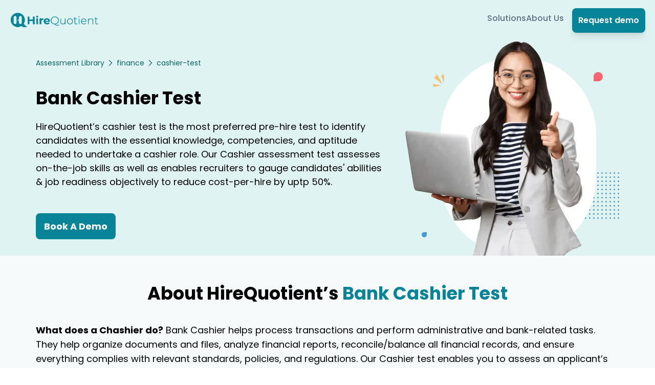

--- FILE ---
content_type: text/html; charset=utf-8
request_url: https://www.hirequotient.com/pre-employment-tests/finance/cashier-test
body_size: 9568
content:
<!DOCTYPE html><html lang="en"><head><meta charSet="utf-8"/><meta name="viewport" content="width=device-width"/><link rel="alternate" type="application/rss+xml" title="HireQuotient - RSS Feed" href="/rss/feed.xml"/><link rel="apple-touch-icon" sizes="180x180" href="/images/favicons/apple-touch-icon.png"/><link rel="icon" type="image/png" sizes="32x32" href="/images/favicons/favicon-32x32.png"/><link rel="icon" type="image/png" sizes="16x16" href="/images/favicons/favicon-16x16.png"/><link rel="manifest" href="/images/favicons/site.webmanifest"/><link rel="mask-icon" href="/images/favicons/safari-pinned-tab.svg" color="#5bbad5"/><meta name="msapplication-TileColor" content="#da532c"/><meta name="theme-color" content="#ffffff"/><title>Bank Cashier Test for Screening and Selecting Skilled Cashiers | HireQuotient</title><meta name="robots" content="index,follow"/><meta name="description" content="Try our Bank Cashier test for recruiters and hiring managers to assess candidates&#x27; job skills knowledge for the Cashier’s profile and reduce time-to-hire by upto 50%"/><meta property="og:title" content="Bank Cashier Test for Screening and Selecting Skilled Cashiers | HireQuotient"/><meta property="og:description" content="Try our Bank Cashier test for recruiters and hiring managers to assess candidates&#x27; job skills knowledge for the Cashier’s profile and reduce time-to-hire by upto 50%"/><meta property="og:url" content="https://hirequotient.com/pre-employment-tests/finance/cashier-test"/><meta property="og:type" content="article"/><meta property="og:image" content="/_next/static/media/features-banner-1.ae9ea870.png"/><meta property="og:image:alt" content="Bank Cashier Test-banner"/><link rel="preload" as="image" imageSrcSet="/_next/image?url=%2F_next%2Fstatic%2Fmedia%2Frecruiting-banner.360b2182.png&amp;w=640&amp;q=75 1x, /_next/image?url=%2F_next%2Fstatic%2Fmedia%2Frecruiting-banner.360b2182.png&amp;w=1080&amp;q=75 2x" fetchPriority="high"/><meta name="next-head-count" content="20"/><link rel="preload" href="/_next/static/css/1d06db7943c13846.css" as="style"/><link rel="stylesheet" href="/_next/static/css/1d06db7943c13846.css" data-n-g=""/><link rel="preload" href="/_next/static/css/c0450074f113bcd7.css" as="style"/><link rel="stylesheet" href="/_next/static/css/c0450074f113bcd7.css" data-n-p=""/><link rel="preload" href="/_next/static/css/847c0f1bc3e9165b.css" as="style"/><link rel="stylesheet" href="/_next/static/css/847c0f1bc3e9165b.css" data-n-p=""/><noscript data-n-css=""></noscript><script defer="" nomodule="" src="/_next/static/chunks/polyfills-c67a75d1b6f99dc8.js"></script><script src="/_next/static/chunks/webpack-dac8d9c9d1f70b2e.js" defer=""></script><script src="/_next/static/chunks/framework-c46c4760cc37e390.js" defer=""></script><script src="/_next/static/chunks/main-bcb0e3599ec193b3.js" defer=""></script><script src="/_next/static/chunks/pages/_app-6e773c1a7d08da96.js" defer=""></script><script src="/_next/static/chunks/cb355538-adaf435e4c5373c8.js" defer=""></script><script src="/_next/static/chunks/48c79778-84f50a0d6f891747.js" defer=""></script><script src="/_next/static/chunks/65291039-bde6a69a85fcac25.js" defer=""></script><script src="/_next/static/chunks/13b8a98b-15944283bbe4309b.js" defer=""></script><script src="/_next/static/chunks/25675-88098dfbaa314a12.js" defer=""></script><script src="/_next/static/chunks/41664-d3ed79cb063b465d.js" defer=""></script><script src="/_next/static/chunks/98388-ccb87e730ec5aa70.js" defer=""></script><script src="/_next/static/chunks/67581-edf58adfd3219fe9.js" defer=""></script><script src="/_next/static/chunks/49355-a03fbf4f05f119b0.js" defer=""></script><script src="/_next/static/chunks/51727-69300f101c228b0a.js" defer=""></script><script src="/_next/static/chunks/86613-0cec0fe46afe55b2.js" defer=""></script><script src="/_next/static/chunks/pages/pre-employment-tests/%5Bcategory%5D/%5Btest%5D-ea2a8a1999a8d719.js" defer=""></script><script src="/_next/static/d8e0b6153681150f41a49aa8218a4b8e3eb68a19/_buildManifest.js" defer=""></script><script src="/_next/static/d8e0b6153681150f41a49aa8218a4b8e3eb68a19/_ssgManifest.js" defer=""></script></head><body><div id="__next"><main><nav class="relative z-[100]" style="background-color:#DFF3F3"><div class="Navbar_navbar__EloZ5 container"><div class="flex h-fit w-full items-center justify-between px-2"><a class="shrink-0" href="/"><img alt="hq-logo" loading="lazy" width="175" height="100" decoding="async" data-nimg="1" style="color:transparent" srcSet="/_next/image?url=https%3A%2F%2Fallhqclientpics.s3.ap-southeast-1.amazonaws.com%2Fwebsite_videos%2Fconsulting%2Flogo.png&amp;w=256&amp;q=75 1x, /_next/image?url=https%3A%2F%2Fallhqclientpics.s3.ap-southeast-1.amazonaws.com%2Fwebsite_videos%2Fconsulting%2Flogo.png&amp;w=384&amp;q=75 2x" src="/_next/image?url=https%3A%2F%2Fallhqclientpics.s3.ap-southeast-1.amazonaws.com%2Fwebsite_videos%2Fconsulting%2Flogo.png&amp;w=384&amp;q=75"/></a><div class="flex items-center lg:gap-20 min-[1047px]:gap-10"><div class="absolute left-0 top-0 h-screen w-80 bg-white p-2 px-4 pt-6 text-[#5A7184] transition-all ease-in-out min-[1047px]:static min-[1047px]:inset-0 min-[1047px]:h-fit min-[1047px]:w-fit min-[1047px]:translate-x-0 min-[1047px]:bg-transparent min-[1047px]:pt-0 min-[1047px]:shadow-none -translate-x-full" style="max-height:100vh"><div class="relative flex flex-col items-start gap-6 min-[1047px]:static min-[1047px]:flex-row min-[1047px]:items-center min-[1047px]:gap-10"><button class="absolute -top-4 right-0 z-50 h-10 w-10 rounded-full border-2 border-[#5A7184] min-[1047px]:hidden">X</button><a class="relative text-lg font-medium text-[#5A7184] transition-all hover:text-[#183B56] min-[1047px]:text-base" href="/solutions">Solutions</a><a class="relative text-lg font-medium text-[#5A7184] transition-all hover:text-[#183B56] min-[1047px]:text-base" href="/company/about-us">About Us</a><a cta="Nav Button" class="w-fit rounded-lg bg-primary p-3 px-3 text-sm font-semibold text-white shadow-lg hover:brightness-110 md:text-base lg:py-3 lg:text-base inline-block min-[1047px]:hidden" href="https://calendly.com/hello-hirequotient/introductory-call">Request demo</a></div></div><button class="h-9 w-9 rounded-md bg-[#088397] p-1 min-[1047px]:hidden"><svg xmlns="http://www.w3.org/2000/svg" viewBox="0 0 20 20" fill="white" aria-hidden="true"><path fill-rule="evenodd" d="M3 5a1 1 0 011-1h12a1 1 0 110 2H4a1 1 0 01-1-1zM3 10a1 1 0 011-1h12a1 1 0 110 2H4a1 1 0 01-1-1zM9 15a1 1 0 011-1h6a1 1 0 110 2h-6a1 1 0 01-1-1z" clip-rule="evenodd"></path></svg></button><a cta="Nav button" class="w-fit rounded-lg bg-primary p-3 px-3 text-sm font-semibold text-white shadow-lg hover:brightness-110 md:text-base lg:py-3 lg:text-base hidden min-[1047px]:inline-block" style="background-color:#088498;color:white" href="https://calendly.com/hello-hirequotient/introductory-call">Request demo</a></div></div></div></nav><script type="application/ld+json">{"@context":"https://schema.org/","@type":"Product","name":"Internet Browser Tool","aggregateRating":{"@type":"AggregateRating","ratingValue":"4.9","reviewCount":"9600"}}</script><div class="test-page_landingAssmtPage__LGhsH"><div class="test-page_section-one__ZuNii"><div class="globals_container__ebjAf"><div class="test-page_section-one-wrapper__cFXoM"><div class="test-page_section-one-left__0Nbaj"><div class="test-page_section-one-breadcrumbs__mmXJH"><a class="breadcrumb" href="/pre-employment-tests/assessment-library">Assessment Library</a><svg xmlns="http://www.w3.org/2000/svg" fill="none" viewBox="0 0 24 24" stroke-width="2" stroke="currentColor" width="16" height="16"><path stroke-linecap="round" stroke-linejoin="round" d="M8.25 4.5l7.5 7.5-7.5 7.5"></path></svg><a class="test-page_breadcrumb__D9kOR" href="/pre-employment-tests/finance">finance</a><svg xmlns="http://www.w3.org/2000/svg" fill="none" viewBox="0 0 24 24" stroke-width="2" stroke="currentColor" width="16" height="16"><path stroke-linecap="round" stroke-linejoin="round" d="M8.25 4.5l7.5 7.5-7.5 7.5"></path></svg><p class="test-page_breadcrumb__D9kOR">cashier-test</p></div><h1 class="test-page_section-one-heading__MgogZ">Bank Cashier Test</h1><p class="test-page_section-one-text__7O60Q">HireQuotient’s cashier test is the most preferred pre-hire test to identify candidates with the essential knowledge, competencies, and aptitude needed to undertake a cashier role. Our Cashier assessment test assesses on-the-job skills as well as  enables recruiters to gauge candidates&#x27; abilities &amp; job readiness objectively to reduce cost-per-hire by uptp 50%.</p><div class="test-page_section-one-btns__FjJBX"><a class="test-page_book-demo__VGeDr" target="_blank" href="/book-demo">Book A Demo</a></div></div><img alt="assessment-banner" fetchPriority="high" width="418" height="419" decoding="async" data-nimg="1" class="test-page_section-one-image__vsYHu" style="color:transparent" srcSet="/_next/image?url=%2F_next%2Fstatic%2Fmedia%2Frecruiting-banner.360b2182.png&amp;w=640&amp;q=75 1x, /_next/image?url=%2F_next%2Fstatic%2Fmedia%2Frecruiting-banner.360b2182.png&amp;w=1080&amp;q=75 2x" src="/_next/image?url=%2F_next%2Fstatic%2Fmedia%2Frecruiting-banner.360b2182.png&amp;w=1080&amp;q=75"/></div></div></div><div class="test-page_section-two__w_lgd"><div class="globals_container__ebjAf"><p class="test-page_section-two-heading__D9Dv5">About HireQuotient’s <span>Bank Cashier Test</span></p><div class="test-page_section-two-text__to9mF"><p><strong>What does a Chashier do?</strong>


Bank Cashier helps process transactions and perform administrative and bank-related tasks. They help organize documents and files, analyze financial reports, reconcile/balance all financial records, and ensure everything complies with relevant standards, policies, and regulations.


Our Cashier test enables you to assess an applicant’s knowlde of organizing documents, analyzing reports, and balance all financial records to ensure everything works as per the regulations and rules.


Cashier assessment test can help recruiters and employers to save time and money on overtraining already skilled employees by doing training need analysis, and reduce time-to-hire by 61% and cost-per-hire by 50%.


In addition, they can conduct cashier assessment in a secure, controlled environment with features such as audio proctoring, video proctoring,  limited system access, and window violation.</p>
</div></div></div><div class="test-page_section-three__9xvhO"><div class="globals_container__ebjAf"><p class="test-page_section-three-heading___Gk9B">Skills &amp; Topics Covered</p><div class="test-page_section-three-subheadings__CBAzj"><p class="test-page_section-three-subheadings-text__oXSiU">Oral Expression</p><p class="test-page_section-three-subheadings-text__oXSiU">Active Listening</p><p class="test-page_section-three-subheadings-text__oXSiU">Oral Comprehension</p><p class="test-page_section-three-subheadings-text__oXSiU">Service Orientation</p><p class="test-page_section-three-subheadings-text__oXSiU">Mathematics</p></div><p class="test-page_section-three-heading___Gk9B test-page_main__8FiBe">Roles You Can Hire</p><ul class="test-page_section-three-roles__GY6Gn"><li>Bank Cashier</li><li>Bank Clerk</li></ul></div></div><div class="test-page_section-five__GMNQ8"><div class="test-page_container__5SYg_"><div class="test-page_section-five-heading__BcP2u">Make Your Next Hire Your Best Hire<br/>With HireQuotient</div><a class="test-page_section-five-consult-btn__Dm2sP" target="_blank" href="/book-demo">Talk To Us</a></div></div><div class="test-page_section-six__iqxAn"><div class="globals_container__ebjAf"><div class="test-page_section-six-heading__8_fOd">Why HireQuotient’s <!-- -->Bank Cashier Test<br/>Client &amp; Candidates Experience</div><div class="test-page_section-six-wrapper__I_2__"><div class="test-page_section-six-wrapper-section__n5hfN"><p class="test-page_section-six-wrapper-section-heading__PSSgB"><span>Customers</span> Experience</p><p class="test-page_section-six-wrapper-section-text__BN5w6">HireQuotient has shown great flexibility in customizing solutions that fit our specific needs. I value their customer-centricity and the team&#x27;s commitment to ensure that their solution has maximum impact on our recruiting processes.</p><p class="test-page_section-six-wrapper-section-text1__olQ5O">Amber Grewal</p><p class="test-page_section-six-wrapper-section-text__BN5w6"><b>Managing Director &amp; Partner, Chief Recruiting/Talent Officer,<br/>The Boston Consulting Group</b></p></div><div class="test-page_section-six-wrapper-section__n5hfN"><p class="test-page_section-six-wrapper-section-heading__PSSgB"><span>Candidate</span> Experience</p><p class="test-page_section-six-wrapper-section-text__BN5w6">For one of our clients, out of 523 candidates assessed 518 candidates had a great experience while giving the HireQuotinet test The collective reviews:</p><ul class="test-page_section-six-wrapper-section-list__akON4"><li><strong>Clean and streamlined test</strong></li><li><strong>No errors</strong></li><li><strong>Less time consuming questions</strong></li></ul></div></div></div></div><div class="test-page_section-seven__CLZ6i"><div class="globals_container__ebjAf"><p class="test-page_section-seven-heading__HYZ_Y">Testimonial</p><div class="test-page_section-seven-wrapper__JNMqx"><div class="test-page_section-seven-wrapper-left__sjHOd"><img alt="amber-grewal" loading="lazy" width="250" height="250" decoding="async" data-nimg="1" style="color:transparent" srcSet="/_next/image?url=%2F_next%2Fstatic%2Fmedia%2Famber-grewal.9b9f9258.png&amp;w=256&amp;q=75 1x, /_next/image?url=%2F_next%2Fstatic%2Fmedia%2Famber-grewal.9b9f9258.png&amp;w=640&amp;q=75 2x" src="/_next/image?url=%2F_next%2Fstatic%2Fmedia%2Famber-grewal.9b9f9258.png&amp;w=640&amp;q=75"/></div><div class="test-page_section-seven-wrapper-right__o081x"><div class="test-page_section-seven-wrapper-right-top__29TjQ"><div><img alt="bcg-logo" loading="lazy" width="124" height="50" decoding="async" data-nimg="1" style="color:transparent" src="/_next/static/media/bcg-logo.0a634b42.svg"/></div><button class="ReadCaseStudyButton_case-study-btn__6LMIR">Subscribe to our podcast</button><a href="/_next/static/894314be75b44234.pdf" download="BCG Case Study" style="display:none"></a></div><p class="test-page_section-seven-wrapper-right-text__rSSbq">“HireQuotient has shown great flexibility in customizing solutions that fit our specific needs. I value their customer-centricity and the team&#x27;s commitment to ensure that their solution has maximum impact on our recruiting processes.”</p><div class="test-page_section-seven-wrapper-right-bottom__0rqSo"><div class="test-page_section-seven-wrapper-right-bottom-left__gAc8B"><p class="test-page_title__Z_4ef">Amber Grewal</p><p class="test-page_role__SHbaC">Managing Director &amp; Partner, Chief Recruiting/Talent Officer, The Boston Consulting Group</p></div></div><svg width="40" height="35" viewBox="0 0 75 50" fill="none" xmlns="http://www.w3.org/2000/svg" class="test-page_double-quotes__EylaT"><path fill-rule="evenodd" clip-rule="evenodd" d="M18.0961 0C28.0904 0 36.193 8.10264 36.193 18.0969C36.193 20.013 35.8938 21.8574 35.3425 23.5907L35.3437 23.5925C35.3437 23.5925 31.4348 44.0181 9.11169 50C9.11169 50 15.3887 44.3234 18.6268 36.1868C18.4502 36.1912 18.2735 36.1944 18.0969 36.1944C8.10152 36.1944 0 28.093 0 18.0975C0 8.10322 8.10061 0 18.0961 0ZM56.575 0C66.5692 0 74.6719 8.10264 74.6719 18.0969C74.6719 20.013 74.3739 21.8574 73.8226 23.5907V23.5925C73.8226 23.5925 69.915 44.0181 47.5905 50C47.5905 50 53.8675 44.3234 57.1044 36.1868C56.9277 36.1912 56.7523 36.1944 56.5744 36.1944C46.5802 36.1944 38.4775 28.093 38.4775 18.0975C38.4775 8.10322 46.5807 0 56.575 0Z" fill="#DEDEDE"></path></svg></div></div></div></div><div class="test-page_section-eight__2DwpW"><div class="globals_container__ebjAf"><p class="test-page_section-eight-heading__SWJ02">Related Assessments</p><div class="test-page_section-eight-assessments__38MtZ"><div class="test-page_section-eight-assessments-single__OVXi1"><div class="test-page_section-eight-assessments-single-img__ex1eJ"><img alt="telegram-share-icon" loading="lazy" width="48" height="48" decoding="async" data-nimg="1" style="color:transparent" src="/_next/static/media/telegram-logo.aa5c757c.svg"/></div><a class="test-page_section-eight-assessments-single-text__GukqY" href="/pre-employment-tests/finance/cashier-test">Bank Cashier Test</a></div><div class="test-page_section-eight-assessments-single__OVXi1"><div class="test-page_section-eight-assessments-single-img__ex1eJ"><img alt="telegram-share-icon" loading="lazy" width="48" height="48" decoding="async" data-nimg="1" style="color:transparent" src="/_next/static/media/telegram-logo.aa5c757c.svg"/></div><a class="test-page_section-eight-assessments-single-text__GukqY" href="/pre-employment-tests/finance/finance-associate-assessment">Finance Associate Assessment </a></div><div class="test-page_section-eight-assessments-single__OVXi1"><div class="test-page_section-eight-assessments-single-img__ex1eJ"><img alt="telegram-share-icon" loading="lazy" width="48" height="48" decoding="async" data-nimg="1" style="color:transparent" src="/_next/static/media/telegram-logo.aa5c757c.svg"/></div><a class="test-page_section-eight-assessments-single-text__GukqY" href="/pre-employment-tests/finance/financial-analyst-test">Financial Analyst Test</a></div><div class="test-page_section-eight-assessments-single__OVXi1"><div class="test-page_section-eight-assessments-single-img__ex1eJ"><img alt="telegram-share-icon" loading="lazy" width="48" height="48" decoding="async" data-nimg="1" style="color:transparent" src="/_next/static/media/telegram-logo.aa5c757c.svg"/></div><a class="test-page_section-eight-assessments-single-text__GukqY" href="/pre-employment-tests/finance/chief-finance-officer-test">Chief Finance Officer Test</a></div><div class="test-page_section-eight-assessments-single__OVXi1"><div class="test-page_section-eight-assessments-single-img__ex1eJ"><img alt="telegram-share-icon" loading="lazy" width="48" height="48" decoding="async" data-nimg="1" style="color:transparent" src="/_next/static/media/telegram-logo.aa5c757c.svg"/></div><a class="test-page_section-eight-assessments-single-text__GukqY" href="/pre-employment-tests/finance/finance-manager-test">Finance Manager Test</a></div><div class="test-page_section-eight-assessments-single__OVXi1"><div class="test-page_section-eight-assessments-single-img__ex1eJ"><img alt="telegram-share-icon" loading="lazy" width="48" height="48" decoding="async" data-nimg="1" style="color:transparent" src="/_next/static/media/telegram-logo.aa5c757c.svg"/></div><a class="test-page_section-eight-assessments-single-text__GukqY" href="/pre-employment-tests/finance/investment-banking-test">Investment Banking Test</a></div><div class="test-page_section-eight-assessments-single__OVXi1"><div class="test-page_section-eight-assessments-single-img__ex1eJ"><img alt="telegram-share-icon" loading="lazy" width="48" height="48" decoding="async" data-nimg="1" style="color:transparent" src="/_next/static/media/telegram-logo.aa5c757c.svg"/></div><a class="test-page_section-eight-assessments-single-text__GukqY" href="/pre-employment-tests/finance/financial-controller-test">Financial Controller Test</a></div><div class="test-page_section-eight-assessments-single__OVXi1"><div class="test-page_section-eight-assessments-single-img__ex1eJ"><img alt="telegram-share-icon" loading="lazy" width="48" height="48" decoding="async" data-nimg="1" style="color:transparent" src="/_next/static/media/telegram-logo.aa5c757c.svg"/></div><a class="test-page_section-eight-assessments-single-text__GukqY" href="/pre-employment-tests/finance/banking-fundamentals-test">Banking Fundamentals Test</a></div><div class="test-page_section-eight-assessments-single__OVXi1"><div class="test-page_section-eight-assessments-single-img__ex1eJ"><img alt="telegram-share-icon" loading="lazy" width="48" height="48" decoding="async" data-nimg="1" style="color:transparent" src="/_next/static/media/telegram-logo.aa5c757c.svg"/></div><a class="test-page_section-eight-assessments-single-text__GukqY" href="/pre-employment-tests/finance/finance-administrator-test">Finance Administrator Test</a></div><div class="test-page_section-eight-assessments-single__OVXi1"><div class="test-page_section-eight-assessments-single-img__ex1eJ"><img alt="telegram-share-icon" loading="lazy" width="48" height="48" decoding="async" data-nimg="1" style="color:transparent" src="/_next/static/media/telegram-logo.aa5c757c.svg"/></div><a class="test-page_section-eight-assessments-single-text__GukqY" href="/pre-employment-tests/finance/payroll-administrator-assessment">Payroll Administrator Assessment</a></div><div class="test-page_section-eight-assessments-single__OVXi1"><div class="test-page_section-eight-assessments-single-img__ex1eJ"><img alt="telegram-share-icon" loading="lazy" width="48" height="48" decoding="async" data-nimg="1" style="color:transparent" src="/_next/static/media/telegram-logo.aa5c757c.svg"/></div><a class="test-page_section-eight-assessments-single-text__GukqY" href="/pre-employment-tests/finance/relationship-banker-test">Relationship Banker Test</a></div><div class="test-page_section-eight-assessments-single__OVXi1"><div class="test-page_section-eight-assessments-single-img__ex1eJ"><img alt="telegram-share-icon" loading="lazy" width="48" height="48" decoding="async" data-nimg="1" style="color:transparent" src="/_next/static/media/telegram-logo.aa5c757c.svg"/></div><a class="test-page_section-eight-assessments-single-text__GukqY" href="/pre-employment-tests/finance/personal-banking-test">Personal Banker Test </a></div><div class="test-page_section-eight-assessments-single__OVXi1"><div class="test-page_section-eight-assessments-single-img__ex1eJ"><img alt="telegram-share-icon" loading="lazy" width="48" height="48" decoding="async" data-nimg="1" style="color:transparent" src="/_next/static/media/telegram-logo.aa5c757c.svg"/></div><a class="test-page_section-eight-assessments-single-text__GukqY" href="/pre-employment-tests/finance/finance-lawyer-test">Finance Lawyer Test</a></div><div class="test-page_section-eight-assessments-single__OVXi1"><div class="test-page_section-eight-assessments-single-img__ex1eJ"><img alt="telegram-share-icon" loading="lazy" width="48" height="48" decoding="async" data-nimg="1" style="color:transparent" src="/_next/static/media/telegram-logo.aa5c757c.svg"/></div><a class="test-page_section-eight-assessments-single-text__GukqY" href="/pre-employment-tests/finance/budget-analyst-test">Budget Analyst Test</a></div><div class="test-page_section-eight-assessments-single__OVXi1"><div class="test-page_section-eight-assessments-single-img__ex1eJ"><img alt="telegram-share-icon" loading="lazy" width="48" height="48" decoding="async" data-nimg="1" style="color:transparent" src="/_next/static/media/telegram-logo.aa5c757c.svg"/></div><a class="test-page_section-eight-assessments-single-text__GukqY" href="/pre-employment-tests/finance/cost-estimator-test">Cost Estimator Test</a></div><div class="test-page_section-eight-assessments-single__OVXi1"><div class="test-page_section-eight-assessments-single-img__ex1eJ"><img alt="telegram-share-icon" loading="lazy" width="48" height="48" decoding="async" data-nimg="1" style="color:transparent" src="/_next/static/media/telegram-logo.aa5c757c.svg"/></div><a class="test-page_section-eight-assessments-single-text__GukqY" href="/pre-employment-tests/finance/financial-relationship-manager-test">Financial Relationship Manager Test</a></div><div class="test-page_section-eight-assessments-single__OVXi1"><div class="test-page_section-eight-assessments-single-img__ex1eJ"><img alt="telegram-share-icon" loading="lazy" width="48" height="48" decoding="async" data-nimg="1" style="color:transparent" src="/_next/static/media/telegram-logo.aa5c757c.svg"/></div><a class="test-page_section-eight-assessments-single-text__GukqY" href="/pre-employment-tests/finance/financial-reporting-test">Financial Reporting Test</a></div><div class="test-page_section-eight-assessments-single__OVXi1"><div class="test-page_section-eight-assessments-single-img__ex1eJ"><img alt="telegram-share-icon" loading="lazy" width="48" height="48" decoding="async" data-nimg="1" style="color:transparent" src="/_next/static/media/telegram-logo.aa5c757c.svg"/></div><a class="test-page_section-eight-assessments-single-text__GukqY" href="/pre-employment-tests/finance/insurance-underwriter-skill-test">Insurance Underwriter Skill Test</a></div><div class="test-page_section-eight-assessments-single__OVXi1"><div class="test-page_section-eight-assessments-single-img__ex1eJ"><img alt="telegram-share-icon" loading="lazy" width="48" height="48" decoding="async" data-nimg="1" style="color:transparent" src="/_next/static/media/telegram-logo.aa5c757c.svg"/></div><a class="test-page_section-eight-assessments-single-text__GukqY" href="/pre-employment-tests/finance/loan-officer-test">Loan Officer Test</a></div><div class="test-page_section-eight-assessments-single__OVXi1"><div class="test-page_section-eight-assessments-single-img__ex1eJ"><img alt="telegram-share-icon" loading="lazy" width="48" height="48" decoding="async" data-nimg="1" style="color:transparent" src="/_next/static/media/telegram-logo.aa5c757c.svg"/></div><a class="test-page_section-eight-assessments-single-text__GukqY" href="/pre-employment-tests/finance/mortgage-advisor-test">Mortgage Advisor Test</a></div><div class="test-page_section-eight-assessments-single__OVXi1"><div class="test-page_section-eight-assessments-single-img__ex1eJ"><img alt="telegram-share-icon" loading="lazy" width="48" height="48" decoding="async" data-nimg="1" style="color:transparent" src="/_next/static/media/telegram-logo.aa5c757c.svg"/></div><a class="test-page_section-eight-assessments-single-text__GukqY" href="/pre-employment-tests/finance/procurement-managerr-test">Procurement Manager Test</a></div><div class="test-page_section-eight-assessments-single__OVXi1"><div class="test-page_section-eight-assessments-single-img__ex1eJ"><img alt="telegram-share-icon" loading="lazy" width="48" height="48" decoding="async" data-nimg="1" style="color:transparent" src="/_next/static/media/telegram-logo.aa5c757c.svg"/></div><a class="test-page_section-eight-assessments-single-text__GukqY" href="/pre-employment-tests/finance/stockbroker-test">Stockbroker Test</a></div><div class="test-page_section-eight-assessments-single__OVXi1"><div class="test-page_section-eight-assessments-single-img__ex1eJ"><img alt="telegram-share-icon" loading="lazy" width="48" height="48" decoding="async" data-nimg="1" style="color:transparent" src="/_next/static/media/telegram-logo.aa5c757c.svg"/></div><a class="test-page_section-eight-assessments-single-text__GukqY" href="/pre-employment-tests/finance/treasury-analyst">Treasury Analyst Assessment</a></div><div class="test-page_section-eight-assessments-single__OVXi1"><div class="test-page_section-eight-assessments-single-img__ex1eJ"><img alt="telegram-share-icon" loading="lazy" width="48" height="48" decoding="async" data-nimg="1" style="color:transparent" src="/_next/static/media/telegram-logo.aa5c757c.svg"/></div><a class="test-page_section-eight-assessments-single-text__GukqY" href="/pre-employment-tests/finance/financial-accounting-test">Financial Accounting Test</a></div><div class="test-page_section-eight-assessments-single__OVXi1"><div class="test-page_section-eight-assessments-single-img__ex1eJ"><img alt="telegram-share-icon" loading="lazy" width="48" height="48" decoding="async" data-nimg="1" style="color:transparent" src="/_next/static/media/telegram-logo.aa5c757c.svg"/></div><a class="test-page_section-eight-assessments-single-text__GukqY" href="/pre-employment-tests/finance/tax-advisory-test">Tax Advisory Test</a></div><div class="test-page_section-eight-assessments-single__OVXi1"><div class="test-page_section-eight-assessments-single-img__ex1eJ"><img alt="telegram-share-icon" loading="lazy" width="48" height="48" decoding="async" data-nimg="1" style="color:transparent" src="/_next/static/media/telegram-logo.aa5c757c.svg"/></div><a class="test-page_section-eight-assessments-single-text__GukqY" href="/pre-employment-tests/finance/financial-management-test">Financial Management Test</a></div><div class="test-page_section-eight-assessments-single__OVXi1"><div class="test-page_section-eight-assessments-single-img__ex1eJ"><img alt="telegram-share-icon" loading="lazy" width="48" height="48" decoding="async" data-nimg="1" style="color:transparent" src="/_next/static/media/telegram-logo.aa5c757c.svg"/></div><a class="test-page_section-eight-assessments-single-text__GukqY" href="/pre-employment-tests/finance/auditor-assessment">Auditor Assessment</a></div></div></div></div></div><div id="modal-root"></div><footer class="  bg-[#F6FAFA]   pt-8   lg:pt-16 "><section class="mx-auto  max-w-6xl p-2"><div class="grid gap-6  overflow-x-hidden px-4  md:grid-cols-12 md:grid-rows-12 md:gap-0 md:px-0"><section class="col-span-12 md:col-span-12 row-span-12 grid"><div class="flex h-full w-full flex-col gap-8"><img alt="Hire Quotient Logo" loading="lazy" width="301" height="54" decoding="async" data-nimg="1" class="mb-3.5 h-auto w-64 sm:w-40 lg:w-64" style="color:transparent" srcSet="/_next/image?url=%2F_next%2Fstatic%2Fmedia%2Flogo.6268b00c.png&amp;w=384&amp;q=75 1x, /_next/image?url=%2F_next%2Fstatic%2Fmedia%2Flogo.6268b00c.png&amp;w=640&amp;q=75 2x" src="/_next/image?url=%2F_next%2Fstatic%2Fmedia%2Flogo.6268b00c.png&amp;w=640&amp;q=75"/><div class="grid grid-cols-1 gap-6 md:grid-cols-2 md:gap-8 lg:grid-cols-4 lg:gap-12"><div class="flex h-min flex-col gap-2"><div class="font-semibold">Company</div><div class="grid gap-1"><a class="w-fit text-[16px] text-sm " href="/company/about-us">About Us</a></div></div><div class="flex items-start gap-4"><div class="mt-0.5 flex-shrink-0"><svg xmlns="http://www.w3.org/2000/svg" width="16" height="16" fill="currentColor" class="h-4 w-4"><path d="M.05 3.555A2 2 0 0 1 2 2h12a2 2 0 0 1 1.95 1.555L8 8.414zM0 4.697v7.104l5.803-3.558zM6.761 8.83l-6.57 4.027A2 2 0 0 0 2 14h12a2 2 0 0 0 1.808-1.144l-6.57-4.027L8 9.586zm3.436-.586L16 11.801V4.697z"></path></svg></div><div class="grid gap-1"><div class="font-semibold">Email</div><a class="w-fit" href="mailto:info@hirequotient.com"><span class="text-[#7777E0]">info@hirequotient.com</span></a></div></div><div class="flex items-start gap-4"><div class="mt-0.5 flex-shrink-0"><svg xmlns="http://www.w3.org/2000/svg" width="16" height="16" fill="currentColor" class="h-4 w-4"><path d="M9.293 0H4a2 2 0 0 0-2 2v12a2 2 0 0 0 2 2h8a2 2 0 0 0 2-2V4.707A1 1 0 0 0 13.707 4L10 .293A1 1 0 0 0 9.293 0M9.5 3.5v-2l3 3h-2a1 1 0 0 1-1-1M4.5 9a.5.5 0 0 1 0-1h7a.5.5 0 0 1 0 1zM4 10.5a.5.5 0 0 1 .5-.5h7a.5.5 0 0 1 0 1h-7a.5.5 0 0 1-.5-.5m.5 2.5a.5.5 0 0 1 0-1h4a.5.5 0 0 1 0 1z"></path></svg></div><div class="grid gap-1"><div class="font-semibold">Privacy Policy</div><a class="w-fit" href="/easysource-privacy-policy"><span class="text-[#7777E0]">Read Here</span></a></div></div><div class="flex items-start gap-4"><div class="mt-0.5 flex-shrink-0"><svg xmlns="http://www.w3.org/2000/svg" width="16" height="16" fill="currentColor" class="h-4 w-4"><path d="M8 16s6-5.686 6-10A6 6 0 0 0 2 6c0 4.314 6 10 6 10m0-7a3 3 0 1 1 0-6 3 3 0 0 1 0 6"></path></svg></div><div><div class="font-semibold">Location</div><div class="mt-2">Level 08,<br/> The Metropolis Tower 2<br/>11 North Buona Vista Drive<br/>Singapore, 138589</div></div></div><div class="flex items-start gap-4"><div class="grid gap-1"><div class="font-semibold">Social Media</div><div class="flex gap-3 items-center"><a class="flex-shrink-0 flex items-center justify-center h-7 w-7" href="/"><svg xmlns="http://www.w3.org/2000/svg" width="28" height="28" fill="none"><path fill="#262626" fill-rule="evenodd" d="M0 13.905C0 6.225 6.277 0 14.02 0c7.742 0 14.018 6.225 14.018 13.905S21.762 27.81 14.02 27.81C6.277 27.81 0 21.584 0 13.905Zm14.02-6.953c3.854 0 7.009 3.129 7.009 6.953 0 3.476-2.541 6.43-6.046 6.952v-4.953h1.665l.35-2H15.07v-1.303c0-.521.263-1.043 1.14-1.043h.876V9.82s-.789-.174-1.577-.174c-1.578 0-2.629.956-2.629 2.694v1.565h-1.752v1.999h1.752v4.866a6.945 6.945 0 0 1-5.87-6.865c0-3.824 3.154-6.953 7.01-6.953Z" clip-rule="evenodd"></path></svg></a><a class="flex-shrink-0 flex items-center justify-center h-7 w-7" href="https://twitter.com/HireQuotient_"><svg xmlns="http://www.w3.org/2000/svg" width="28" height="28" fill="none"><path fill="#262626" fill-rule="evenodd" d="M0 13.905C0 6.225 6.277 0 14.02 0c7.742 0 14.018 6.225 14.018 13.905S21.762 27.81 14.02 27.81C6.277 27.81 0 21.584 0 13.905Zm19.364-3.91c.613-.088 1.139-.175 1.665-.435a4.032 4.032 0 0 1-1.49 1.477c.175 4.084-2.804 8.517-8.149 8.517-1.577 0-3.066-.522-4.38-1.304 1.49.174 3.066-.26 4.118-1.043a2.836 2.836 0 0 1-2.717-1.999c.439.087.877 0 1.315-.087-1.315-.347-2.278-1.564-2.278-2.867.438.173.876.347 1.314.347-1.227-.869-1.665-2.52-.876-3.824 1.49 1.739 3.592 2.868 5.958 2.955-.438-1.738.964-3.476 2.804-3.476.788 0 1.577.348 2.103.869.7-.174 1.314-.348 1.84-.695-.176.695-.614 1.216-1.227 1.564Z" clip-rule="evenodd"></path></svg></a><a class="flex-shrink-0 flex items-center justify-center h-7 w-7" href="https://www.linkedin.com/company/hirequotient/"><svg xmlns="http://www.w3.org/2000/svg" xml:space="preserve" class="-p-1 h-full w-auto fill-[#262626]" viewBox="2 2 64 62" width="28" height="28"><path class="h-full w-full" d="M50.837 48.137V36.425c0-6.275-3.35-9.195-7.816-9.195-3.604 0-5.219 1.983-6.119 3.374V27.71h-6.79c.09 1.917 0 20.427 0 20.427h6.79V36.729c0-.609.044-1.219.224-1.655.49-1.22 1.607-2.483 3.482-2.483 2.458 0 3.44 1.873 3.44 4.618v10.929h6.789zM22.959 24.922c2.367 0 3.842-1.57 3.842-3.531-.044-2.003-1.475-3.528-3.797-3.528s-3.841 1.524-3.841 3.528c0 1.961 1.474 3.531 3.753 3.531h.043zM34 64C17.432 64 4 50.568 4 34 4 17.431 17.432 4 34 4s30 13.431 30 30c0 16.568-13.432 30-30 30zm-7.646-15.863V27.71h-6.789v20.427h6.789z" style="fill-rule:evenodd;clip-rule:evenodd;fill:#262626"></path></svg></a><a class="flex-shrink-0 flex items-center justify-center h-7 w-7" href="https://www.instagram.com/hirequotient?igsh=MWp3d2F4eW12cG95eA=="><svg xmlns="http://www.w3.org/2000/svg" width="28" height="28" fill="none"><path fill="#262626" d="M14.02 16.338c-1.315 0-2.454-1.043-2.454-2.433a2.439 2.439 0 0 1 2.453-2.434c1.314 0 2.454 1.043 2.454 2.434 0 1.303-1.14 2.433-2.454 2.433Z"></path><path fill="#262626" fill-rule="evenodd" d="M16.998 7.995H11.04c-.7.087-1.051.174-1.314.261-.35.087-.614.26-.876.521-.208.207-.307.413-.425.662l-.101.207-.046.129a3.045 3.045 0 0 0-.217 1.175v5.91c.088.695.175 1.042.263 1.303.087.348.263.608.526.87.208.205.416.303.667.42l.209.1.129.046c.25.091.592.215 1.185.215h5.958c.701-.087 1.052-.174 1.314-.26.35-.087.614-.261.877-.522.208-.206.306-.413.425-.662l.1-.207.046-.128c.092-.248.217-.588.217-1.175v-5.91c-.087-.695-.175-1.043-.263-1.304-.087-.347-.262-.608-.525-.869-.208-.206-.416-.303-.668-.421a10.007 10.007 0 0 1-.209-.1 4.738 4.738 0 0 1-.129-.046 3.114 3.114 0 0 0-1.185-.215Zm-2.979 2.173c-2.103 0-3.768 1.651-3.768 3.737 0 2.086 1.665 3.737 3.768 3.737 2.103 0 3.768-1.651 3.768-3.737 0-2.086-1.665-3.737-3.768-3.737Zm4.732-.087c0 .48-.393.869-.877.869a.873.873 0 0 1-.876-.869c0-.48.392-.87.876-.87s.877.39.877.87Z" clip-rule="evenodd"></path><path fill="#262626" fill-rule="evenodd" d="M0 13.905C0 6.225 6.277 0 14.02 0c7.742 0 14.018 6.225 14.018 13.905S21.762 27.81 14.02 27.81C6.277 27.81 0 21.584 0 13.905Zm11.04-7.213h5.958c.789.087 1.314.173 1.753.347.525.261.876.435 1.314.87.438.434.7.868.876 1.303.175.434.35.956.35 1.738v5.91c-.087.782-.175 1.303-.35 1.738-.263.521-.438.869-.876 1.303a3.829 3.829 0 0 1-1.314.87 4.429 4.429 0 0 1-1.753.347H11.04c-.788-.087-1.314-.174-1.752-.348-.526-.26-.877-.434-1.315-.869a3.792 3.792 0 0 1-.876-1.303 4.33 4.33 0 0 1-.35-1.738v-5.91c.087-.782.175-1.304.35-1.738.263-.522.438-.87.876-1.304a3.829 3.829 0 0 1 1.315-.869 4.428 4.428 0 0 1 1.752-.347Z" clip-rule="evenodd"></path></svg></a></div></div></div><div class="flex flex-wrap items-start gap-2 sm:gap-3"><img alt="GDRP" loading="lazy" width="79" height="79" decoding="async" data-nimg="1" class="h-auto w-14" style="color:transparent" srcSet="/_next/image?url=%2F_next%2Fstatic%2Fmedia%2FGDRPLogo.03cb9249.png&amp;w=96&amp;q=75 1x, /_next/image?url=%2F_next%2Fstatic%2Fmedia%2FGDRPLogo.03cb9249.png&amp;w=256&amp;q=75 2x" src="/_next/image?url=%2F_next%2Fstatic%2Fmedia%2FGDRPLogo.03cb9249.png&amp;w=256&amp;q=75"/><img alt="GDRP" loading="lazy" width="2000" height="2000" decoding="async" data-nimg="1" class="h-auto w-14" style="color:transparent" srcSet="/_next/image?url=%2F_next%2Fstatic%2Fmedia%2FISOImage.b347013c.png&amp;w=2048&amp;q=75 1x, /_next/image?url=%2F_next%2Fstatic%2Fmedia%2FISOImage.b347013c.png&amp;w=3840&amp;q=75 2x" src="/_next/image?url=%2F_next%2Fstatic%2Fmedia%2FISOImage.b347013c.png&amp;w=3840&amp;q=75"/><img alt="GDRP" loading="lazy" width="86" height="77" decoding="async" data-nimg="1" class="h-auto w-16" style="color:transparent" srcSet="/_next/image?url=%2F_next%2Fstatic%2Fmedia%2FSOCLogo.1776473a.png&amp;w=96&amp;q=75 1x, /_next/image?url=%2F_next%2Fstatic%2Fmedia%2FSOCLogo.1776473a.png&amp;w=256&amp;q=75 2x" src="/_next/image?url=%2F_next%2Fstatic%2Fmedia%2FSOCLogo.1776473a.png&amp;w=256&amp;q=75"/></div></div></div></section></div></section><div class="mt-8 border-t border-[#C2D6DA] p-4 text-center text-sm text-black"><div class="mx-auto  flex max-w-6xl flex-col justify-between gap-0.5  md:flex-row md:gap-0"><div>All rights reserved ©<!-- --> <a class="font-semibold text-[#088397]" href="/"> <!-- -->HireQuotient</a>, 2025<!-- --> </div><div><a class="text-[#7777E0]" href="/sitemap"> <!-- -->Sitemap |</a> <!-- -->Guide:<a target="_blank" rel="noreferrer" class="text-[#7777E0]" href="/_next/static/5bb5e3cf34562346.pdf"> <!-- -->Validity of our assessments</a></div></div></div></footer><div class="ToastContainer_container__vk_or"></div></main></div><script id="__NEXT_DATA__" type="application/json">{"props":{"pageProps":{"testData":{"title":"Bank Cashier Test","text":"HireQuotient’s cashier test is the most preferred pre-hire test to identify candidates with the essential knowledge, competencies, and aptitude needed to undertake a cashier role. Our Cashier assessment test assesses on-the-job skills as well as  enables recruiters to gauge candidates' abilities \u0026 job readiness objectively to reduce cost-per-hire by uptp 50%.","secondText":"\u003cp\u003e\u003cstrong\u003eWhat does a Chashier do?\u003c/strong\u003e\n\n\nBank Cashier helps process transactions and perform administrative and bank-related tasks. They help organize documents and files, analyze financial reports, reconcile/balance all financial records, and ensure everything complies with relevant standards, policies, and regulations.\n\n\nOur Cashier test enables you to assess an applicant’s knowlde of organizing documents, analyzing reports, and balance all financial records to ensure everything works as per the regulations and rules.\n\n\nCashier assessment test can help recruiters and employers to save time and money on overtraining already skilled employees by doing training need analysis, and reduce time-to-hire by 61% and cost-per-hire by 50%.\n\n\nIn addition, they can conduct cashier assessment in a secure, controlled environment with features such as audio proctoring, video proctoring,  limited system access, and window violation.\u003c/p\u003e\n","firstFoldTitle":"Bank Cashier Test","firstFoldText":"HireQuotient’s cashier test is the most preferred pre-hire test to identify candidates with the essential knowledge, competencies, and aptitude needed to undertake a cashier role. Our Cashier assessment test assesses on-the-job skills as well as  enables recruiters to gauge candidates' abilities \u0026 job readiness objectively to reduce cost-per-hire by uptp 50%.","secondFoldText":"**What does a Chashier do?**\n\u003cbr/\u003e\n\u003cbr/\u003e\nBank Cashier helps process transactions and perform administrative and bank-related tasks. They help organize documents and files, analyze financial reports, reconcile/balance all financial records, and ensure everything complies with relevant standards, policies, and regulations.\n\u003cbr/\u003e\n\u003cbr/\u003e\nOur Cashier test enables you to assess an applicant’s knowlde of organizing documents, analyzing reports, and balance all financial records to ensure everything works as per the regulations and rules. \n\u003cbr/\u003e\n\u003cbr/\u003e\nCashier assessment test can help recruiters and employers to save time and money on overtraining already skilled employees by doing training need analysis, and reduce time-to-hire by 61% and cost-per-hire by 50%. \n\u003cbr/\u003e\n\u003cbr/\u003e\nIn addition, they can conduct cashier assessment in a secure, controlled environment with features such as audio proctoring, video proctoring,  limited system access, and window violation.\n","slug":"cashier-test","skills":["Oral Expression","Active Listening","Oral Comprehension","Service Orientation","Mathematics"],"roles":["Bank Cashier","Bank Clerk"],"metaTitle":"Bank Cashier Test for Screening and Selecting Skilled Cashiers","metaDescription":"Try our Bank Cashier test for recruiters and hiring managers to assess candidates' job skills knowledge for the Cashier’s profile and reduce time-to-hire by upto 50%","keywords":["Cashier test","cashier assessment test","cashier assessment"],"createdAt":"2022-12-21T13:23:52.136Z","updatedAt":"2025-04-07T06:04:58.394Z","publishedAt":"2022-12-21T13:24:04.358Z"},"relatedTests":[{"name":"Bank Cashier Test","slug":"cashier-test","category":"finance"},{"name":"Finance Associate Assessment ","slug":"finance-associate-assessment","category":"finance"},{"name":"Financial Analyst Test","slug":"financial-analyst-test","category":"finance"},{"name":"Chief Finance Officer Test","slug":"chief-finance-officer-test","category":"finance"},{"name":"Finance Manager Test","slug":"finance-manager-test","category":"finance"},{"name":"Investment Banking Test","slug":"investment-banking-test","category":"finance"},{"name":"Financial Controller Test","slug":"financial-controller-test","category":"finance"},{"name":"Banking Fundamentals Test","slug":"banking-fundamentals-test","category":"finance"},{"name":"Finance Administrator Test","slug":"finance-administrator-test","category":"finance"},{"name":"Payroll Administrator Assessment","slug":"payroll-administrator-assessment","category":"finance"},{"name":"Relationship Banker Test","slug":"relationship-banker-test","category":"finance"},{"name":"Personal Banker Test ","slug":"personal-banking-test","category":"finance"},{"name":"Finance Lawyer Test","slug":"finance-lawyer-test","category":"finance"},{"name":"Budget Analyst Test","slug":"budget-analyst-test","category":"finance"},{"name":"Cost Estimator Test","slug":"cost-estimator-test","category":"finance"},{"name":"Financial Relationship Manager Test","slug":"financial-relationship-manager-test","category":"finance"},{"name":"Financial Reporting Test","slug":"financial-reporting-test","category":"finance"},{"name":"Insurance Underwriter Skill Test","slug":"insurance-underwriter-skill-test","category":"finance"},{"name":"Loan Officer Test","slug":"loan-officer-test","category":"finance"},{"name":"Mortgage Advisor Test","slug":"mortgage-advisor-test","category":"finance"},{"name":"Procurement Manager Test","slug":"procurement-managerr-test","category":"finance"},{"name":"Stockbroker Test","slug":"stockbroker-test","category":"finance"},{"name":"Treasury Analyst Assessment","slug":"treasury-analyst","category":"finance"},{"name":"Financial Accounting Test","slug":"financial-accounting-test","category":"finance"},{"name":"Tax Advisory Test","slug":"tax-advisory-test","category":"finance"},{"name":"Financial Management Test","slug":"financial-management-test","category":"finance"},{"name":"Auditor Assessment","slug":"auditor-assessment","category":"finance"}]},"__N_SSG":true},"page":"/pre-employment-tests/[category]/[test]","query":{"category":"finance","test":"cashier-test"},"buildId":"d8e0b6153681150f41a49aa8218a4b8e3eb68a19","isFallback":false,"isExperimentalCompile":false,"gsp":true,"scriptLoader":[]}</script></body></html>

--- FILE ---
content_type: image/svg+xml
request_url: https://www.hirequotient.com/_next/static/media/bcg-logo.0a634b42.svg
body_size: 858
content:
<svg width="124" height="50" viewBox="0 0 124 50" fill="none" xmlns="http://www.w3.org/2000/svg">
<path d="M123.506 25.0598C123.506 24.3426 123.466 23.6255 123.426 22.9482C123.386 22.2709 123.267 21.5538 123.187 20.8765H113.506H103.825L100.876 25.498L97.9283 30.1195H112.869C111.992 33.1474 110.279 35.737 107.968 37.5697C105.657 39.4024 102.749 40.5179 99.3625 40.5179C95.1394 40.5179 91.3944 38.7649 88.6454 35.9362C85.8964 33.1076 84.2231 29.243 84.2231 24.9801C84.2231 20.7968 85.8964 16.9721 88.6852 14.1833C91.4343 11.3944 95.259 9.64143 99.4821 9.64143C101.315 9.64143 103.028 9.92031 104.622 10.4781C106.215 10.996 107.649 11.7928 108.924 12.749L111.514 8.60558L114.104 4.46214C112.112 3.06772 109.88 1.95219 107.41 1.23506C104.98 0.47809 102.311 0.119517 99.5219 0.119517C95.7769 0.119517 92.3904 0.796815 89.4024 2.03187C86.4143 3.26693 83.745 5.05976 81.5139 7.29083C76.2151 12.5896 74.7012 17.9681 73.6653 22.8685C72.5896 27.8088 71.992 32.3108 68.3665 35.8964C66.8526 37.4104 65.2191 38.5657 63.3864 39.3227C61.5538 40.0797 59.6016 40.4781 57.49 40.4781C53.1474 40.4781 49.243 38.6853 46.3745 35.8566C43.5458 33.0279 41.7928 29.1633 41.7928 24.9801C41.7928 20.8765 43.5458 17.0518 46.3745 14.2231C49.2032 11.3944 53.1076 9.60159 57.49 9.56175C59.3227 9.60159 60.996 9.88048 62.5498 10.3586C64.1036 10.8367 65.5378 11.5936 66.8127 12.5498L69.4422 8.40638L72.0717 4.26294C70.0797 2.86852 67.8486 1.79282 65.4183 1.07569C62.988 0.358558 60.3187 0 57.5299 0C53.2271 0 49.2032 1.03585 45.6972 2.86852C42.1912 4.70119 39.2032 7.29084 36.9323 10.3984C36.0558 7.64941 34.2231 5.2988 31.7131 3.66533C29.2032 1.99202 26.0159 1.03586 22.4303 1.03586H11.1952H0V25.0598V49.004H24.7012C27.8088 49.004 30.5976 48.247 32.9084 46.9721C35.2191 45.6972 37.0518 43.8645 38.3267 41.7131C40.6374 44.2629 43.4263 46.3347 46.6135 47.7689C49.8008 49.2032 53.3466 50 57.1713 50C61.6335 50 65.737 48.9641 69.2829 47.0916C72.8287 45.2191 75.8167 42.5498 78.1275 39.243C80.3187 42.51 83.3068 45.1793 86.8924 47.0518C90.4382 48.9243 94.6215 50 99.0837 50C105.976 50 112.072 47.2112 116.454 42.6693C120.837 38.2072 123.506 31.9522 123.506 25.0598ZM10.3984 20.4781V10H22.2311C23.745 10 25.0598 10.5578 26.0159 11.4741C26.9721 12.3904 27.5697 13.7052 27.5697 15.2191C27.5697 16.7331 26.9721 18.0478 26.0159 18.9641C25.0598 19.9203 23.7052 20.4781 22.2311 20.4781H16.3347H10.3984ZM10.3984 40.1195V29.243H24.5817C26.1753 29.243 27.5697 29.8406 28.6056 30.7968C29.6414 31.753 30.2789 33.1076 30.2789 34.6614C30.2789 36.2151 29.6414 37.5697 28.6056 38.5657C27.5697 39.5617 26.1753 40.1594 24.5817 40.1594H17.49H10.3984V40.1195Z" fill="#97CAD2"/>
</svg>


--- FILE ---
content_type: application/javascript; charset=utf-8
request_url: https://www.hirequotient.com/_next/static/chunks/86613-0cec0fe46afe55b2.js
body_size: 176849
content:
(self.webpackChunk_N_E=self.webpackChunk_N_E||[]).push([[86613,62435],{92811:function(e){e.exports="/_next/static/videos/result-driven-9d508eb028941194738d1dbbfaa60016.mov"},52482:function(e,t){"use strict";t.Z={src:"/_next/static/media/img1.a86eab88.svg",height:67,width:67,blurWidth:0,blurHeight:0}},35669:function(e,t){"use strict";t.Z={src:"/_next/static/media/img2.d45d958a.svg",height:60,width:60,blurWidth:0,blurHeight:0}},26206:function(e,t){"use strict";t.Z={src:"/_next/static/media/img3.f0daae35.svg",height:75,width:75,blurWidth:0,blurHeight:0}},17561:function(e,t){"use strict";t.Z={src:"/_next/static/media/amber-grewal.9b9f9258.png",height:400,width:400,blurDataURL:"[data-uri]",blurWidth:8,blurHeight:8}},39745:function(e,t){"use strict";t.Z={src:"/_next/static/media/blog-banner.f9e4e00c.png",height:419,width:461,blurDataURL:"[data-uri]",blurWidth:8,blurHeight:7}},56173:function(e,t){"use strict";t.Z={src:"/_next/static/media/chart.20d6b84b.png",height:42,width:42,blurDataURL:"[data-uri]",blurWidth:8,blurHeight:8}},2353:function(e,t){"use strict";t.Z={src:"/_next/static/media/chrome-store.3b7ace6b.png",height:62,width:71,blurDataURL:"[data-uri]",blurWidth:8,blurHeight:7}},71405:function(e,t){"use strict";t.Z={src:"/_next/static/media/dashboard.345ee0c5.png",height:36,width:36,blurDataURL:"[data-uri]",blurWidth:8,blurHeight:8}},18107:function(e,t){"use strict";t.Z={src:"/_next/static/media/extract.5dfb275d.png",height:39,width:39,blurDataURL:"[data-uri]",blurWidth:8,blurHeight:8}},34253:function(e,t){"use strict";t.Z={src:"/_next/static/media/filter.6c8565c3.png",height:45,width:45,blurDataURL:"[data-uri]",blurWidth:8,blurHeight:8}},40756:function(e,t){"use strict";t.Z={src:"/_next/static/media/first.9bad9d88.gif",height:648,width:1152,blurWidth:0,blurHeight:0}},44620:function(e,t){"use strict";t.Z={src:"/_next/static/media/fourth.b5950cc1.gif",height:648,width:1152,blurWidth:0,blurHeight:0}},64302:function(e,t){"use strict";t.Z={src:"/_next/static/media/network.09598be5.png",height:47,width:47,blurDataURL:"[data-uri]",blurWidth:8,blurHeight:8}},74032:function(e,t){"use strict";t.Z={src:"/_next/static/media/plus.27aa3801.png",height:49,width:49,blurDataURL:"[data-uri]",blurWidth:8,blurHeight:8}},37076:function(e,t){"use strict";t.Z={src:"/_next/static/media/second.2cf0c597.gif",height:648,width:1152,blurWidth:0,blurHeight:0}},40364:function(e,t){"use strict";t.Z={src:"/_next/static/media/third.81c6185e.gif",height:648,width:1152,blurWidth:0,blurHeight:0}},38233:function(e,t){"use strict";t.Z={src:"/_next/static/media/copy-icon.0428f4c7.svg",height:512,width:438,blurWidth:0,blurHeight:0}},55154:function(e,t){"use strict";t.Z={src:"/_next/static/media/thunderIcon.d86f518a.svg",height:28,width:25,blurWidth:0,blurHeight:0}},2642:function(e,t){"use strict";t.Z={src:"/_next/static/media/rating.6498cb77.png",height:35,width:172,blurDataURL:"[data-uri]",blurWidth:8,blurHeight:2}},57436:function(e,t){"use strict";t.Z={src:"/_next/static/media/accenture-guy.092bd195.png",height:1440,width:1228,blurDataURL:"[data-uri]",blurWidth:7,blurHeight:8}},11110:function(e,t){"use strict";t.Z={src:"/_next/static/media/accenture.f15ce6e5.png",height:436,width:1658,blurDataURL:"[data-uri]",blurWidth:8,blurHeight:2}},43053:function(e,t){"use strict";t.Z={src:"/_next/static/media/badges.12ad2946.png",height:318,width:1277,blurDataURL:"[data-uri]",blurWidth:8,blurHeight:2}},84218:function(e,t){"use strict";t.Z={src:"/_next/static/media/correct-icon.ec9e8648.svg",height:20,width:20,blurWidth:0,blurHeight:0}},46247:function(e,t){"use strict";t.Z={src:"/_next/static/media/wrong-icon.bb6da7dd.svg",height:20,width:20,blurWidth:0,blurHeight:0}},4752:function(e,t){"use strict";t.Z={src:"/_next/static/media/tick.6635e8ce.svg",height:63,width:52,blurWidth:0,blurHeight:0}},5107:function(e,t){"use strict";t.Z={src:"/_next/static/media/altonLogo.738144c5.png",height:54,width:295,blurDataURL:"[data-uri]",blurWidth:8,blurHeight:1}},66432:function(e,t){"use strict";t.Z={src:"/_next/static/media/bcg-logo.0a634b42.svg",height:50,width:124,blurWidth:0,blurHeight:0}},27056:function(e,t){"use strict";t.Z={src:"/_next/static/media/logo.6268b00c.png",height:54,width:301,blurDataURL:"[data-uri]",blurWidth:8,blurHeight:1}},95650:function(e,t){"use strict";t.Z={src:"/_next/static/media/lazada.29df3111.png",height:62,width:236,blurDataURL:"[data-uri]",blurWidth:8,blurHeight:2}},55800:function(e,t){"use strict";t.Z={src:"/_next/static/media/razer.1c8e9a10.png",height:62,width:258,blurDataURL:"[data-uri]",blurWidth:8,blurHeight:2}},36166:function(e,t){"use strict";t.Z={src:"/_next/static/media/shopee.58a657bf.png",height:62,width:193,blurDataURL:"[data-uri]",blurWidth:8,blurHeight:3}},67443:function(e,t){"use strict";t.Z={src:"/_next/static/media/ula.d31986b4.png",height:63,width:127,blurDataURL:"[data-uri]",blurWidth:8,blurHeight:4}},3984:function(e,t){"use strict";t.Z={src:"/_next/static/media/sourcing-arrow-1.1856977e.png",height:112,width:203,blurDataURL:"[data-uri]",blurWidth:8,blurHeight:4}},95047:function(e,t){"use strict";t.Z={src:"/_next/static/media/sourcing-arrow-2.47312167.png",height:128,width:156,blurDataURL:"[data-uri]",blurWidth:8,blurHeight:7}},17951:function(e,t){"use strict";t.Z={src:"/_next/static/media/sourcing-sec-1.549225dc.png",height:493,width:493,blurDataURL:"[data-uri]",blurWidth:8,blurHeight:8}},97250:function(e,t){"use strict";t.Z={src:"/_next/static/media/sourcing-sec-2.f9336bf4.png",height:396,width:485,blurDataURL:"[data-uri]",blurWidth:8,blurHeight:7}},41061:function(e,t){"use strict";t.Z={src:"/_next/static/media/sourcing-sec-3.32c304f4.png",height:471,width:578,blurDataURL:"[data-uri]",blurWidth:8,blurHeight:7}},68435:function(e,t){"use strict";t.Z={src:"/_next/static/media/sourcing-sec-4.fb88515e.png",height:565,width:566,blurDataURL:"[data-uri]",blurWidth:8,blurHeight:8}},6101:function(e,t){"use strict";t.Z={src:"/_next/static/media/jim-moffat.faed046c.jpg",height:500,width:500,blurDataURL:"[data-uri]",blurWidth:8,blurHeight:8}},233:function(e,t,s){"use strict";s.d(t,{Z:function(){return Button}});var i=s(85893),a=s(98388);function Button(e){return(0,i.jsx)("button",{...e,className:(0,a.m6)("w-fit rounded-lg bg-[--secondary] p-2 text-center text-xs font-bold uppercase text-[--primary] shadow-lg md:p-3 md:text-base",null==e?void 0:e.className),children:e.children})}},8839:function(e,t,s){"use strict";s.r(t),s.d(t,{default:function(){return ContentContainer}});var i=s(85893),a=s(98388);function ContentContainer(e){let{children:t,classNames:s}=e;return(0,i.jsx)("div",{className:(0,a.m6)("container max-w-7xl p-4 py-8 \n            md:p-16 lg:py-16 ",s),children:t})}},63198:function(e,t,s){"use strict";s.d(t,{Z:function(){return DualPaneContentSection}});var i=s(85893),a=s(98388);function DualPaneContentSection(e){let{container:t,background:s,right:n,left:r}=e;return(0,i.jsx)("div",{className:"".concat(s),children:(0,i.jsxs)("div",{className:(0,a.m6)("grid grid-cols-2 items-center justify-center ",t),children:[r,n]})})}},83914:function(e,t,s){"use strict";s.d(t,{h:function(){return SectionWithImage},Z:function(){return SectionOne}});var i=s(85893),a=s(25675),n=s.n(a),r=s(41664),o=s.n(r),l=s(76918),c={src:"/_next/static/media/vs.2aa0083d.png",height:80,width:281,blurDataURL:"[data-uri]",blurWidth:8,blurHeight:2};function SectionWithImage(e){let{image:t}=e;return(0,i.jsx)("section",{className:"bg-[var(--color-metallic-seaweed)] p-3 rounded",children:(0,i.jsx)("article",{className:"bg-[var(--color-white)] p-2 rounded justify-center",children:(0,i.jsx)(n(),{src:t,alt:"logo first",className:"mx-auto my-0",width:150,height:30,style:{width:"150px",height:"50px",objectFit:"contain"}})})})}function SectionOne(e){let{title:t,description:s,easysourceLogo:a,competitorLogo:r}=e;return(0,i.jsx)(l.qG,{background:"bg-[var(--color-azureish-white)]",container:"p-10 lg:p-20 grid grid-cols-[1fr] lg:grid-cols-[2fr_1fr] grid-rows-[1fr_1fr] lg:grid-rows-[1fr] max-w-[1170px] mx-auto my-0 gap-4",left:(0,i.jsxs)("div",{className:"flex flex-col gap-4 items-center lg:items-start",children:[(0,i.jsx)(l.Dx,{title:t}),(0,i.jsx)(l.dk,{description:s}),(0,i.jsxs)("div",{className:"grid grid-cols-[1fr_1fr] gap-2 items-center md:w-[60%] lg:w-[80%] mt-4",children:[(0,i.jsx)(o(),{href:"https://chrome.google.com/webstore/detail/easysource-free-outbound/dnaodjplhbebpfjdkbieelgfgpdcbcph",className:"bg-[var(--color-metallic-seaweed)] p-3 lg:p-4 text-[var(--color-white)] rounded-lg font-bold text-[14px] lg:text-[16px] text-center h-[85%] flex items-center justify-center",target:"_blank",children:"Install Chrome Extension"}),(0,i.jsx)(l.F2,{anchorProps:{className:"my-1"}})]})]}),right:(0,i.jsxs)("div",{className:"flex flex-col gap-4 items-center",children:[(0,i.jsx)(SectionWithImage,{image:a}),(0,i.jsx)(n(),{src:c,alt:"vs"}),(0,i.jsx)(SectionWithImage,{image:r})]})})}},54797:function(e,t,s){"use strict";s.d(t,{s:function(){return FooterForm},Z:function(){return Footer_Footer}});var i=s(85893);s(67294);var a=s(25675),n=s.n(a),r=s(41664),o=s.n(r),l=s(39332),c=s.p+"static/5bb5e3cf34562346.pdf",d={src:"/_next/static/media/GDRPLogo.03cb9249.png",height:79,width:79,blurDataURL:"[data-uri]",blurWidth:8,blurHeight:8},m={src:"/_next/static/media/ISOImage.b347013c.png",height:2e3,width:2e3,blurDataURL:"[data-uri]",blurWidth:8,blurHeight:8},h={src:"/_next/static/media/SOCLogo.1776473a.png",height:77,width:86,blurDataURL:"[data-uri]",blurWidth:8,blurHeight:7},u=s(27056),p=s(62369),g=s(29155),x=s(87066),f=s(23217),b=s(53416),v=s(87536),A=s(98388),w=s(233);function makeCompetitorPath(e){return"/competitor/".concat(e)}function FooterForm(e){var t;let{formType:s}=e,{register:a,clearErrors:n,reset:r,control:o,formState:{isSubmitting:l,errors:c,isSubmitSuccessful:d,isSubmitted:m}}=(0,v.cI)(),handleSubmit=async(e,t)=>{let i=window.location.href;e.append("Page",i),e.append("Form Type",s);try{var a;await x.Z.post(p.f6,e),n(),setTimeout(()=>{r()},3e3),null==t||null===(a=t.target)||void 0===a||a.reset()}catch(e){console.error(e)}},h=m&&d||l;return(0,i.jsxs)(v.l0,{control:o,onSubmit:e=>{let{formData:t,event:s}=e;return handleSubmit(t,s)},className:"flex flex-row gap-2",noValidate:!1,children:[(0,i.jsxs)("div",{className:"flex w-full flex-col gap-2",children:[(0,i.jsx)("input",{className:"block w-full appearance-none rounded border-2 border-[--primary] border-gray-300 bg-transparent p-3 text-sm leading-tight text-gray-700 focus:bg-white focus:outline-none ".concat(h?"cursor-not-allowed bg-gray-300 text-gray-600":"hover:border-gray-400 focus:border-blue-400"),id:"grid-first-name",type:"email",placeholder:"youremail@example.com",...a("Email",{required:"Please provide your email address to continue.",minLength:1,maxLength:100,validate:{isValid:e=>(0,g.oH)(e)||"Please enter a valid email address, like  yourname@example.com, so we can stay in touch."}})}),(null==c?void 0:null===(t=c.Email)||void 0===t?void 0:t.message)&&(0,i.jsx)("span",{className:"text-xs italic text-red-500",children:"Please fill out this field."}),m&&d&&(0,i.jsx)("span",{className:"ml-1 block text-xs font-medium italic text-green-600 after:ml-0.5",children:"Thank you! Your response has been successfully submitted."})]}),(0,i.jsxs)(w.Z,{className:"flex items-center justify-center gap-1 self-end bg-[--primary] px-4 py-3 text-xs capitalize text-[--secondary]",disabled:h,children:[l&&(0,i.jsx)(f.Z,{className:"animate-spin",size:20}),l?"Submitting...":"Subscribe"]})]})}(0,b.x0)(),(0,b.x0)(),(0,b.x0)(),(0,b.x0)(),(0,b.x0)(),(0,b.x0)(),(0,b.x0)(),(0,b.x0)(),(0,b.x0)(),(0,b.x0)(),(0,b.x0)(),makeCompetitorPath("hirevue"),(0,b.x0)(),makeCompetitorPath("pymetrics"),(0,b.x0)(),makeCompetitorPath("predictive-index"),(0,b.x0)(),makeCompetitorPath("test-gorilla"),(0,b.x0)(),makeCompetitorPath("mettl"),(0,b.x0)(),makeCompetitorPath("vervoe");let _={email:"info@hirequotient.com",TopSection:[{name:"Company",children:[{name:"About Us",link:"/company/about-us"}]}]};function InfoSection(){return(0,i.jsx)("section",{className:"col-span-12 md:col-span-12 row-span-12 grid",children:(0,i.jsxs)("div",{className:"flex h-full w-full flex-col gap-8",children:[(0,i.jsx)(n(),{src:u.Z,alt:"Hire Quotient Logo",className:"mb-3.5 h-auto w-64 sm:w-40 lg:w-64"}),(0,i.jsxs)("div",{className:"grid grid-cols-1 gap-6 md:grid-cols-2 md:gap-8 lg:grid-cols-4 lg:gap-12",children:[_.TopSection.map(e=>(0,i.jsx)(CompanyHighlight,{title:e.name,childrens:e.children},e.name)),(0,i.jsxs)("div",{className:(0,A.m6)("flex items-start gap-4"),children:[(0,i.jsx)("div",{className:"mt-0.5 flex-shrink-0",children:(0,i.jsx)(MessageIcon,{className:"h-4 w-4"})}),(0,i.jsxs)("div",{className:"grid gap-1",children:[(0,i.jsx)("div",{className:"font-semibold",children:"Email"}),(0,i.jsx)(o(),{href:"mailto:"+_.email,className:"w-fit",children:(0,i.jsx)("span",{className:"text-[#7777E0]",children:_.email})})]})]}),(0,i.jsxs)("div",{className:(0,A.m6)("flex items-start gap-4"),children:[(0,i.jsx)("div",{className:"mt-0.5 flex-shrink-0",children:(0,i.jsx)(PageSVGComponent,{className:"h-4 w-4"})}),(0,i.jsxs)("div",{className:"grid gap-1",children:[(0,i.jsx)("div",{className:"font-semibold",children:"Privacy Policy"}),(0,i.jsx)(o(),{href:"/easysource-privacy-policy",className:"w-fit",children:(0,i.jsx)("span",{className:"text-[#7777E0]",children:"Read Here"})})]})]}),(0,i.jsxs)("div",{className:(0,A.m6)("flex items-start gap-4"),children:[(0,i.jsx)("div",{className:"mt-0.5 flex-shrink-0",children:(0,i.jsx)(GeoLocationSVG,{className:"h-4 w-4"})}),(0,i.jsxs)("div",{children:[(0,i.jsx)("div",{className:"font-semibold",children:"Location"}),(0,i.jsxs)("div",{className:"mt-2",children:["Level 08,",(0,i.jsx)("br",{})," The Metropolis Tower 2",(0,i.jsx)("br",{}),"11 North Buona Vista Drive",(0,i.jsx)("br",{}),"Singapore, 138589"]})]})]}),(0,i.jsx)("div",{className:(0,A.m6)("flex items-start gap-4"),children:(0,i.jsxs)("div",{className:"grid gap-1",children:[(0,i.jsx)("div",{className:"font-semibold",children:"Social Media"}),(0,i.jsxs)("div",{className:"flex gap-3 items-center",children:[(0,i.jsx)(o(),{href:"/",className:"flex-shrink-0 flex items-center justify-center h-7 w-7",children:(0,i.jsx)(FaceBookLogoSVG,{width:28,height:28})}),(0,i.jsx)(o(),{href:"https://twitter.com/HireQuotient_",className:"flex-shrink-0 flex items-center justify-center h-7 w-7",children:(0,i.jsx)(TwitterLogo,{width:28,height:28})}),(0,i.jsx)(o(),{href:"https://www.linkedin.com/company/hirequotient/",className:"flex-shrink-0 flex items-center justify-center h-7 w-7",children:(0,i.jsx)(LinkedInLogoNew,{width:28,height:28})}),(0,i.jsx)(o(),{href:"https://www.instagram.com/hirequotient?igsh=MWp3d2F4eW12cG95eA==",className:"flex-shrink-0 flex items-center justify-center h-7 w-7",children:(0,i.jsx)(InstagramLogoSVG,{width:28,height:28})})]})]})}),(0,i.jsxs)("div",{className:"flex flex-wrap items-start gap-2 sm:gap-3",children:[(0,i.jsx)(n(),{src:d,alt:"GDRP",className:"h-auto w-14"}),(0,i.jsx)(n(),{src:m,alt:"GDRP",className:"h-auto w-14"}),(0,i.jsx)(n(),{src:h,alt:"GDRP",className:"h-auto w-16"})]})]})]})})}function CompanyHighlight(e){let{childrens:t,title:s}=e;return(0,i.jsxs)("div",{className:"flex h-min flex-col gap-2",children:[(0,i.jsx)("div",{className:"font-semibold",children:s}),(0,i.jsx)("div",{className:"grid gap-1",children:t.map(e=>(0,i.jsx)(o(),{className:"w-fit text-[16px] text-sm ",href:e.link,children:e.name},e.name))})]})}let MessageIcon=e=>(0,i.jsx)("svg",{xmlns:"http://www.w3.org/2000/svg",width:16,height:16,fill:"currentColor",className:"bi bi-envelope-fill",...e,children:(0,i.jsx)("path",{d:"M.05 3.555A2 2 0 0 1 2 2h12a2 2 0 0 1 1.95 1.555L8 8.414zM0 4.697v7.104l5.803-3.558zM6.761 8.83l-6.57 4.027A2 2 0 0 0 2 14h12a2 2 0 0 0 1.808-1.144l-6.57-4.027L8 9.586zm3.436-.586L16 11.801V4.697z"})}),LinkedInLogoNew=e=>(0,i.jsx)("svg",{xmlns:"http://www.w3.org/2000/svg",xmlSpace:"preserve",className:"-p-1 h-full w-auto fill-[#262626]",viewBox:"2 2 64 62",...e,children:(0,i.jsx)("path",{className:"h-full w-full",d:"M50.837 48.137V36.425c0-6.275-3.35-9.195-7.816-9.195-3.604 0-5.219 1.983-6.119 3.374V27.71h-6.79c.09 1.917 0 20.427 0 20.427h6.79V36.729c0-.609.044-1.219.224-1.655.49-1.22 1.607-2.483 3.482-2.483 2.458 0 3.44 1.873 3.44 4.618v10.929h6.789zM22.959 24.922c2.367 0 3.842-1.57 3.842-3.531-.044-2.003-1.475-3.528-3.797-3.528s-3.841 1.524-3.841 3.528c0 1.961 1.474 3.531 3.753 3.531h.043zM34 64C17.432 64 4 50.568 4 34 4 17.431 17.432 4 34 4s30 13.431 30 30c0 16.568-13.432 30-30 30zm-7.646-15.863V27.71h-6.789v20.427h6.789z",style:{fillRule:"evenodd",clipRule:"evenodd",fill:"#262626"}})}),PageSVGComponent=e=>(0,i.jsx)("svg",{xmlns:"http://www.w3.org/2000/svg",width:16,height:16,fill:"currentColor",className:"bi bi-file-earmark-text-fill",...e,children:(0,i.jsx)("path",{d:"M9.293 0H4a2 2 0 0 0-2 2v12a2 2 0 0 0 2 2h8a2 2 0 0 0 2-2V4.707A1 1 0 0 0 13.707 4L10 .293A1 1 0 0 0 9.293 0M9.5 3.5v-2l3 3h-2a1 1 0 0 1-1-1M4.5 9a.5.5 0 0 1 0-1h7a.5.5 0 0 1 0 1zM4 10.5a.5.5 0 0 1 .5-.5h7a.5.5 0 0 1 0 1h-7a.5.5 0 0 1-.5-.5m.5 2.5a.5.5 0 0 1 0-1h4a.5.5 0 0 1 0 1z"})}),InstagramLogoSVG=e=>(0,i.jsxs)("svg",{xmlns:"http://www.w3.org/2000/svg",width:29,height:28,fill:"none",...e,children:[(0,i.jsx)("path",{fill:"#262626",d:"M14.02 16.338c-1.315 0-2.454-1.043-2.454-2.433a2.439 2.439 0 0 1 2.453-2.434c1.314 0 2.454 1.043 2.454 2.434 0 1.303-1.14 2.433-2.454 2.433Z"}),(0,i.jsx)("path",{fill:"#262626",fillRule:"evenodd",d:"M16.998 7.995H11.04c-.7.087-1.051.174-1.314.261-.35.087-.614.26-.876.521-.208.207-.307.413-.425.662l-.101.207-.046.129a3.045 3.045 0 0 0-.217 1.175v5.91c.088.695.175 1.042.263 1.303.087.348.263.608.526.87.208.205.416.303.667.42l.209.1.129.046c.25.091.592.215 1.185.215h5.958c.701-.087 1.052-.174 1.314-.26.35-.087.614-.261.877-.522.208-.206.306-.413.425-.662l.1-.207.046-.128c.092-.248.217-.588.217-1.175v-5.91c-.087-.695-.175-1.043-.263-1.304-.087-.347-.262-.608-.525-.869-.208-.206-.416-.303-.668-.421a10.007 10.007 0 0 1-.209-.1 4.738 4.738 0 0 1-.129-.046 3.114 3.114 0 0 0-1.185-.215Zm-2.979 2.173c-2.103 0-3.768 1.651-3.768 3.737 0 2.086 1.665 3.737 3.768 3.737 2.103 0 3.768-1.651 3.768-3.737 0-2.086-1.665-3.737-3.768-3.737Zm4.732-.087c0 .48-.393.869-.877.869a.873.873 0 0 1-.876-.869c0-.48.392-.87.876-.87s.877.39.877.87Z",clipRule:"evenodd"}),(0,i.jsx)("path",{fill:"#262626",fillRule:"evenodd",d:"M0 13.905C0 6.225 6.277 0 14.02 0c7.742 0 14.018 6.225 14.018 13.905S21.762 27.81 14.02 27.81C6.277 27.81 0 21.584 0 13.905Zm11.04-7.213h5.958c.789.087 1.314.173 1.753.347.525.261.876.435 1.314.87.438.434.7.868.876 1.303.175.434.35.956.35 1.738v5.91c-.087.782-.175 1.303-.35 1.738-.263.521-.438.869-.876 1.303a3.829 3.829 0 0 1-1.314.87 4.429 4.429 0 0 1-1.753.347H11.04c-.788-.087-1.314-.174-1.752-.348-.526-.26-.877-.434-1.315-.869a3.792 3.792 0 0 1-.876-1.303 4.33 4.33 0 0 1-.35-1.738v-5.91c.087-.782.175-1.304.35-1.738.263-.522.438-.87.876-1.304a3.829 3.829 0 0 1 1.315-.869 4.428 4.428 0 0 1 1.752-.347Z",clipRule:"evenodd"})]}),FaceBookLogoSVG=e=>(0,i.jsx)("svg",{xmlns:"http://www.w3.org/2000/svg",width:29,height:28,fill:"none",...e,children:(0,i.jsx)("path",{fill:"#262626",fillRule:"evenodd",d:"M0 13.905C0 6.225 6.277 0 14.02 0c7.742 0 14.018 6.225 14.018 13.905S21.762 27.81 14.02 27.81C6.277 27.81 0 21.584 0 13.905Zm14.02-6.953c3.854 0 7.009 3.129 7.009 6.953 0 3.476-2.541 6.43-6.046 6.952v-4.953h1.665l.35-2H15.07v-1.303c0-.521.263-1.043 1.14-1.043h.876V9.82s-.789-.174-1.577-.174c-1.578 0-2.629.956-2.629 2.694v1.565h-1.752v1.999h1.752v4.866a6.945 6.945 0 0 1-5.87-6.865c0-3.824 3.154-6.953 7.01-6.953Z",clipRule:"evenodd"})}),GeoLocationSVG=e=>(0,i.jsx)("svg",{xmlns:"http://www.w3.org/2000/svg",width:16,height:16,fill:"currentColor",className:"bi bi-geo-alt-fill",...e,children:(0,i.jsx)("path",{d:"M8 16s6-5.686 6-10A6 6 0 0 0 2 6c0 4.314 6 10 6 10m0-7a3 3 0 1 1 0-6 3 3 0 0 1 0 6"})}),TwitterLogo=e=>(0,i.jsx)("svg",{xmlns:"http://www.w3.org/2000/svg",width:29,height:28,fill:"none",...e,children:(0,i.jsx)("path",{fill:"#262626",fillRule:"evenodd",d:"M0 13.905C0 6.225 6.277 0 14.02 0c7.742 0 14.018 6.225 14.018 13.905S21.762 27.81 14.02 27.81C6.277 27.81 0 21.584 0 13.905Zm19.364-3.91c.613-.088 1.139-.175 1.665-.435a4.032 4.032 0 0 1-1.49 1.477c.175 4.084-2.804 8.517-8.149 8.517-1.577 0-3.066-.522-4.38-1.304 1.49.174 3.066-.26 4.118-1.043a2.836 2.836 0 0 1-2.717-1.999c.439.087.877 0 1.315-.087-1.315-.347-2.278-1.564-2.278-2.867.438.173.876.347 1.314.347-1.227-.869-1.665-2.52-.876-3.824 1.49 1.739 3.592 2.868 5.958 2.955-.438-1.738.964-3.476 2.804-3.476.788 0 1.577.348 2.103.869.7-.174 1.314-.348 1.84-.695-.176.695-.614 1.216-1.227 1.564Z",clipRule:"evenodd"})});var Footer_Footer=()=>{let e=(0,l.usePathname)();return(0,i.jsxs)("footer",{className:"  bg-[#F6FAFA]   pt-8   lg:pt-16 ",children:[(0,i.jsx)("section",{className:"mx-auto  max-w-6xl p-2",children:(0,i.jsx)("div",{className:"grid gap-6  overflow-x-hidden px-4  md:grid-cols-12 md:grid-rows-12 md:gap-0 md:px-0",children:(0,i.jsx)(InfoSection,{})})}),(0,i.jsx)("div",{className:"mt-8 border-t border-[#C2D6DA] p-4 text-center text-sm text-black",children:(0,i.jsxs)("div",{className:"mx-auto  flex max-w-6xl flex-col justify-between gap-0.5  md:flex-row md:gap-0",children:[(0,i.jsxs)("div",{children:["All rights reserved \xa9"," ",(0,i.jsxs)(o(),{href:"/",className:"font-semibold text-[#088397]",children:[" ","HireQuotient"]}),", 2025"," ","/pricing/easy-source-pricing"===e&&(0,i.jsx)("span",{children:(0,i.jsx)(o(),{className:"text-[#7777E0]",href:"/terms-and-conditions",children:"Terms and Conditions"})})]}),(0,i.jsxs)("div",{children:[(0,i.jsxs)(o(),{href:"/sitemap",className:"text-[#7777E0]",children:[" ","Sitemap |"]})," ","Guide:",(0,i.jsxs)(o(),{href:c,target:"_blank",rel:"noreferrer",className:"text-[#7777E0]",children:[" ","Validity of our assessments"]})]})]})})]})}},25274:function(e,t,s){"use strict";s.d(t,{Z:function(){return HQLogo}});var i=s(85893),a=s(25675),n=s.n(a),r={src:"/_next/static/media/hq-white-logo.e63a8ab8.png",height:62,width:213,blurDataURL:"[data-uri]",blurWidth:8,blurHeight:2};function HQLogo(e){let{height:t=100,width:s=301,variant:a="DEFAULT"}=e;return(0,i.jsx)(n(),{src:"DEFAULT"===a?"https://allhqclientpics.s3.ap-southeast-1.amazonaws.com/website_videos/consulting/logo.png":r,alt:"hq-logo",width:s,height:t})}},70068:function(e,t,s){"use strict";var i=s(85893),a=s(97005);t.Z=e=>{let{children:t,direction:s="left",containerStyles:n}=e;return(0,i.jsx)(a.Z,{pauseOnHover:!0,autoFill:!0,speed:20,style:n,direction:s,children:t})}},85248:function(e,t,s){"use strict";s.d(t,{Z:function(){return InlineForm}});var i=s(85893),a=s(11779),n=s(62369),r=s(29155),o=s(87066),l=s(23217),c=s(87536),d=s(98388);function InlineForm(e){var t,s;let{btnText:m="Get Started Now",formType:h="DEFAULT",variant:u="DEFAULT",containerClasses:p,inputWrapperClasses:g,inputClasses:x,buttonClasses:f,onSuccessfulSubmit:b,placeHolderText:v="youremail@example.com"}=e,{register:A,control:w,clearErrors:_,reset:j,formState:{isSubmitting:y,errors:N,isSubmitted:C,isSubmitSuccessful:k}}=(0,c.cI)(),{addErrorToast:S,addSuccessToast:E}=(0,a.D)(),R="NOTIFICATION"===u,handleSubmit=async(e,t)=>{var s,i;let a=window.location.href,r=null===(s=e.get("Email"))||void 0===s?void 0:s.toString();e.append("Page",a),e.append("Form Type",h);try{await o.Z.post(n.f6,e),null==b||b(r),R&&E("Thank you! Your response has been successfully submitted."),_(),setTimeout(()=>{j()},3e3),null==t||null===(i=t.target)||void 0===i||i.reset()}catch(e){console.error(e),R&&S("Submission Error! Unable to Submit Response.")}},T="DEFAULT"===u,M=C&&k||y;return(0,i.jsxs)(c.l0,{control:w,onSubmit:e=>{let{formData:t,event:s}=e;return handleSubmit(t,s)},onError:e=>{let{response:t}=e},className:(0,d.m6)("flex w-[300px] flex-col gap-2 md:w-[500px]",p),noValidate:!1,children:[(0,i.jsxs)("div",{className:(0,d.m6)("flex",g),children:[(0,i.jsx)("input",{disabled:M,type:"email",required:!0,placeholder:v,className:(0,d.m6)("flex h-12 w-full items-center justify-center rounded-l-xl border border-gray-200 bg-white p-3 text-xs text-neutral-800 outline-none md:text-sm ".concat(M?"cursor-not-allowed bg-gray-300 text-gray-600":"hover:border-gray-400 focus:border-blue-400"),x),...A("Email",{required:"Please provide your email address to continue.",minLength:1,maxLength:100,validate:{isValid:e=>(0,r.oH)(e)||"Please enter a valid email address, like  yourname@example.com, so we can stay in touch."}})}),(0,i.jsxs)("button",{disabled:M,type:"submit",className:(0,d.m6)("inline-flex items-center justify-center gap-1 whitespace-nowrap rounded-r-xl p-1 px-3 text-[10px] tracking-wide text-white transition-colors duration-200 focus:outline-none focus:ring-2 focus:ring-offset-2 md:px-4 md:text-xs ".concat(y?"cursor-not-allowed bg-neutral-700":"bg-neutral-950 hover:bg-neutral-900"),f),children:[y&&(0,i.jsx)(l.Z,{className:"animate-spin"}),y?"Submitting...":m]})]}),(null==N?void 0:null===(t=N.Email)||void 0===t?void 0:t.message)&&T&&(0,i.jsx)("span",{className:"ml-1 block text-sm font-medium italic text-red-500 after:ml-0.5",children:null===(s=N.Email.message)||void 0===s?void 0:s.toString()}),C&&k&&T&&(0,i.jsx)("span",{className:"ml-1 block text-sm font-medium italic text-green-600 after:ml-0.5",children:"Thank you! Your response has been successfully submitted."})]})}},86682:function(e,t,s){"use strict";var i=s(85893);s(67294);var a=s(25675),n=s.n(a),r=s(4752);let FeatureCard=e=>{let{title:t}=e;return(0,i.jsxs)("div",{className:"flex w-full flex-col items-center justify-center gap-1 rounded-lg bg-white p-6 shadow-md hover:shadow-lg md:w-auto md:flex-row",children:[(0,i.jsx)("div",{className:"flex items-center justify-center text-green-500",children:(0,i.jsx)(n(),{src:r.Z,alt:"Check",width:30,height:30})}),(0,i.jsx)("p",{className:"text-sm font-medium text-gray-700 md:text-lg",children:t})]})};t.Z=()=>(0,i.jsx)("div",{className:"py-10",children:(0,i.jsxs)("div",{className:"mx-auto grid max-w-4xl grid-cols-1 gap-3 px-4 text-center sm:grid-cols-2 lg:grid-cols-3",children:[(0,i.jsx)(FeatureCard,{title:"Tailored questions"}),(0,i.jsx)(FeatureCard,{title:"Get answers"}),(0,i.jsx)(FeatureCard,{title:"Save time"})]})})},65121:function(e,t,s){"use strict";s.d(t,{J:function(){return InterviewQuestionGeneratorProvider}});var i=s(85893),a=s(67294),n=s(13514);let r={TOGGLE_ALL_ANSWERS:"TOGGLE_ALL_ANSWERS",TOGGLE_SECTION_ANSWERS:"TOGGLE_SECTION_ANSWERS",SET_INTERVIEW_SECTIONS:"SET_INTERVIEW_SECTIONS"},o={showAllAnswers:!1,interviewSections:[]},reducer=(e,t)=>{switch(t.type){case r.TOGGLE_ALL_ANSWERS:return{...e,showAllAnswers:t.payload};case r.TOGGLE_SECTION_ANSWERS:let{status:s,title:i}=t.payload;return{...e,interviewSections:e.interviewSections.map(e=>e.title===i?{...e,show:s}:e)};case r.SET_INTERVIEW_SECTIONS:return console.log("in set interview sections",{payload:t.payload}),{...e,interviewSections:t.payload.map(e=>({...e,show:!1}))};default:throw Error()}};function InterviewQuestionGeneratorProvider(e){let{children:t}=e,[s,l]=(0,a.useReducer)(reducer,o);return(0,i.jsx)(n.X.Provider,{value:{...s,handleToggleAllAnswers:()=>{l({type:r.TOGGLE_ALL_ANSWERS,payload:!s.showAllAnswers})},handleToggleSectionAnswers:e=>{var t;l({type:r.TOGGLE_SECTION_ANSWERS,payload:{status:!(null===(t=s.interviewSections.find(t=>t.title===e))||void 0===t?void 0:t.show),title:e}})},handleSetInterviewSections:e=>{l({type:r.SET_INTERVIEW_SECTIONS,payload:e})}},children:t})}},13514:function(e,t,s){"use strict";s.d(t,{X:function(){return a},b:function(){return useInterviewGenerator}});var i=s(67294);let a=(0,i.createContext)({handleSetInterviewSections:()=>{},handleToggleAllAnswers:()=>{},handleToggleSectionAnswers:()=>{},interviewSections:[],showAllAnswers:!1}),useInterviewGenerator=()=>{let e=(0,i.useContext)(a);if(!e)throw Error("useInterviewGeneratorContext must be used within a InterviewGeneratorContext");return e}},96784:function(e,t,s){"use strict";var i=s(67294);t.Z=()=>{let[e,t]=(0,i.useState)({width:void 0,height:void 0});return(0,i.useEffect)(()=>{function handleResize(){t({width:window.innerWidth,height:window.innerHeight})}return handleResize(),window.addEventListener("resize",handleResize),()=>window.removeEventListener("resize",handleResize)},[]),e}},47435:function(e,t,s){"use strict";s.r(t);var i=s(85893),a=s(76918);t.default=function(e){let{children:t,variant:s="THEME",navbarVariant:n}=e;return(0,i.jsxs)(i.Fragment,{children:[(0,i.jsx)(a.wp,{variant:n||s}),t,(0,i.jsx)(a.$_,{}),(0,i.jsx)(a.Ix,{})]})}},43686:function(e,t,s){"use strict";s.d(t,{Z:function(){return ExitPopup}});var i=s(85893),a=s(67294),n=s(25675),r=s.n(n),o={src:"/_next/static/media/popupimg2.1f682d83.svg",height:398,width:398,blurWidth:0,blurHeight:0};function ExitPopup(){let[e,t]=(0,a.useState)(!1),[s,n]=(0,a.useState)(!1);return((0,a.useEffect)(()=>{let handleScroll=()=>{let i=window.scrollY/(document.documentElement.scrollHeight-window.innerHeight)*100;!(i>70)||e||s||t(!0)};return window.addEventListener("scroll",handleScroll),()=>{window.removeEventListener("scroll",handleScroll)}},[e,s]),e)?(0,i.jsx)("div",{className:"fixed inset-0 z-50 mt-16 flex items-center justify-center bg-black/50 p-4 2xl:mt-0",children:(0,i.jsxs)("div",{className:"relative flex w-full max-w-3xl overflow-hidden rounded-lg bg-white shadow-xl",children:[(0,i.jsxs)("div",{className:"flex w-full items-center justify-center p-8 lg:w-1/2",children:[(0,i.jsx)("button",{onClick:()=>{t(!1),n(!0)},className:"absolute right-4 top-4 rounded-sm text-gray-700 hover:text-gray-900 transition-colors","aria-label":"Close popup",children:(0,i.jsx)("svg",{xmlns:"http://www.w3.org/2000/svg",className:"h-8 w-8",fill:"none",viewBox:"0 0 24 24",stroke:"currentColor",children:(0,i.jsx)("path",{strokeLinecap:"round",strokeLinejoin:"round",strokeWidth:2,d:"M6 18L18 6M6 6l12 12"})})}),(0,i.jsx)("button",{onClick:()=>{window.open("https://calendly.com/hello-hirequotient/introductory-call?month=2025-01&utm_campaign=na&utm_source=direct&utm_medium=https%3A%2F%2Fwww.hirequotient.com%2Fsolutions%2Funiversity-recruitment&utm_content=Clicked%20on%20the%20exit_intent%20Book%20demo&utm_term=1","_blank")},className:"rounded-lg bg-buttonCol px-8 py-4 text-lg font-semibold text-white transition-all duration-300 hover:bg-teal-700 hover:shadow-lg focus:outline-none focus:ring-2 focus:ring-teal-500 focus:ring-offset-2",children:"Book demo"})]}),(0,i.jsx)("div",{className:"hidden w-1/2 items-center justify-center bg-white lg:flex",children:(0,i.jsx)(r(),{src:o,alt:"Illustration",width:380,height:350,className:"h-full w-full object-contain"})})]})}):null}},87174:function(e,t,s){"use strict";s.d(t,{Z:function(){return LinkButton}});var i=s(85893),a=s(67294),n=s(41664),r=s.n(n),o=s(81279),l=s(98388);function LinkButton(e){let[t,s]=(0,a.useState)((null==e?void 0:e.href)||"https://calendly.com/hello-hirequotient/introductory-call");return(0,a.useEffect)(()=>{if(null==t?void 0:t.includes("calendly.com")){let i="Clicked on the ".concat(e.cta," ").concat(e.children);s((0,o.W)(i,t))}},[]),(0,i.jsx)(r(),{...e,href:t,className:(0,l.m6)("w-fit rounded-lg bg-[--secondary] bg-primary p-3 px-3 text-sm font-semibold text-[--primary]  text-white shadow-lg hover:brightness-110 md:text-base lg:py-3 lg:text-base",e.className)})}},12607:function(e,t,s){"use strict";s.r(t),s.d(t,{default:function(){return NewBlog}});var i=s(85893),a=s(67294),n=s(25675),r=s.n(n),o=s(41664),l=s.n(o),c=s(4752),d=s(29155),m=s(51407),h=s.n(m),u=s(11163),p=s(41257),g=s(53416),x=s(38759),f=s.n(x);let getClassName=e=>{switch(e){case 2:return"head2";case 3:return"head3";case 4:return"head4";default:return""}};var BlogTableContent_TableOfContents=e=>{let{downloadBtn:t=!1,downloadLink:s="",content:n}=e,[r,o]=(0,a.useState)([]),{activeId:l}=(0,p.O_)(),c=(0,u.useRouter)(),d=c.asPath.split("#")[1];(0,a.useEffect)(()=>{let e=Array.from(document.querySelectorAll("h2")).map(e=>{if(/<[^>]*>/.test(e.innerHTML)){let t=/<[^>]*>([^<]+)<\/[^>]*>/.exec(e.innerHTML),s=e.id||(0,g.x0)();return e.id=s,{id:s,text:t?t[1]:"",level:Number(e.nodeName.charAt(1))}}let t=e.id||(0,g.x0)();return e.id=t,{id:t,text:e.innerHTML,level:Number(e.nodeName.charAt(1))}});o(e);let t=e.find(e=>{let{text:t}=e;return t.replace(/\s+/g,"-").trim()===d});if(t){let e=document.querySelector("#".concat(t.id));e&&e.scrollIntoView({behavior:"smooth",block:"center"})}},[n]);let handleClick=(e,t)=>{e.preventDefault();let s=document.getElementById(t.id),i=t.text,a=i.replace(/\s+/g,"-").trim();s&&(s.scrollIntoView({behavior:"smooth",block:"center"}),history.pushState({},"","#".concat(a)))};return(0,i.jsx)(i.Fragment,{children:(0,i.jsxs)("div",{className:"hidden md:inline",children:[(0,i.jsx)("div",{className:"mt-5",children:(0,i.jsx)("span",{className:"pt-10  text-xl font-bold",children:"Contents"})}),(0,i.jsx)("nav",{className:f().nav,children:(0,i.jsxs)("ul",{className:"".concat(f().ul," hidden pt-2 md:inline"),children:[r.map(e=>(0,i.jsx)("li",{className:f()[getClassName(e.level)],children:(0,i.jsx)("a",{href:"#".concat(e.id),onClick:t=>handleClick(t,e),style:{color:l===e.id?"#088397":"#000",fontWeight:l===e.id?"bold":"normal"},children:e.text})},e.id)),t&&(0,i.jsx)("li",{className:f()["download-btn"],children:(0,i.jsx)("a",{href:s,download:!0,children:"Download PDF"})})]})})]})})},InputField=()=>{let[e,t]=(0,a.useState)("threeAngles"),[s,n]=(0,a.useState)(""),[r,o]=(0,a.useState)(""),[l,c]=(0,a.useState)(""),[d,m]=(0,a.useState)(""),[h,u]=(0,a.useState)(""),[p,g]=(0,a.useState)(""),[x,f]=(0,a.useState)(null),handleInputChange=e=>t=>e(t.target.value);return(0,i.jsxs)("div",{className:"flex flex-col gap-4",children:[(0,i.jsxs)("select",{value:e,onChange:e=>t(e.target.value),className:"rounded border p-2",children:[(0,i.jsx)("option",{value:"threeAngles",children:"Three Angles (AAA)"}),(0,i.jsx)("option",{value:"threeSides",children:"Three Sides (SSS)"}),(0,i.jsx)("option",{value:"twoSidesOneAngle",children:"Two Sides + One Angle (SAS)"}),(0,i.jsx)("option",{value:"oneSideTwoAngles",children:"One Side + Two Angles (ASA)"})]}),"threeAngles"===e&&(0,i.jsxs)(i.Fragment,{children:[(0,i.jsx)("input",{type:"number",placeholder:"Angle A (degrees)",value:s,onChange:handleInputChange(n),className:"rounded border p-2"}),(0,i.jsx)("input",{type:"number",placeholder:"Angle B (degrees)",value:r,onChange:handleInputChange(o),className:"rounded border p-2"}),(0,i.jsx)("input",{type:"number",placeholder:"Angle C (degrees)",value:l,onChange:handleInputChange(c),className:"rounded border p-2"})]}),"threeSides"===e&&(0,i.jsxs)(i.Fragment,{children:[(0,i.jsx)("input",{type:"number",placeholder:"Side A",value:d,onChange:handleInputChange(m),className:"rounded border p-2"}),(0,i.jsx)("input",{type:"number",placeholder:"Side B",value:h,onChange:handleInputChange(u),className:"rounded border p-2"}),(0,i.jsx)("input",{type:"number",placeholder:"Side C",value:p,onChange:handleInputChange(g),className:"rounded border p-2"})]}),"twoSidesOneAngle"===e&&(0,i.jsxs)(i.Fragment,{children:[(0,i.jsx)("input",{type:"number",placeholder:"Side A",value:d,onChange:handleInputChange(m),className:"rounded border p-2"}),(0,i.jsx)("input",{type:"number",placeholder:"Side B",value:h,onChange:handleInputChange(u),className:"rounded border p-2"}),(0,i.jsx)("input",{type:"number",placeholder:"Angle C (degrees)",value:l,onChange:handleInputChange(c),className:"rounded border p-2"})]}),"oneSideTwoAngles"===e&&(0,i.jsxs)(i.Fragment,{children:[(0,i.jsx)("input",{type:"number",placeholder:"Angle A (degrees)",value:s,onChange:handleInputChange(n),className:"rounded border p-2"}),(0,i.jsx)("input",{type:"number",placeholder:"Angle B (degrees)",value:r,onChange:handleInputChange(o),className:"rounded border p-2"}),(0,i.jsx)("input",{type:"number",placeholder:"Side C",value:p,onChange:handleInputChange(g),className:"rounded border p-2"})]}),(0,i.jsx)("div",{className:"flex justify-center",children:(0,i.jsx)("button",{onClick:()=>{let t;switch(e){case"threeAngles":t=Math.min(parseFloat(s),parseFloat(r),parseFloat(l));break;case"threeSides":let i=parseFloat(d),a=parseFloat(h),n=parseFloat(p);t=Math.min(180*Math.acos((a*a+n*n-i*i)/(2*a*n))/Math.PI,180*Math.acos((i*i+n*n-a*a)/(2*i*n))/Math.PI,180*Math.acos((i*i+a*a-n*n)/(2*i*a))/Math.PI);break;case"twoSidesOneAngle":let o=parseFloat(d),c=parseFloat(h),m=parseFloat(l),u=180*Math.asin(o*Math.sin(m*Math.PI/180)/c)/Math.PI;t=Math.min(u,180-u-m,m);break;case"oneSideTwoAngles":let g=parseFloat(s),x=parseFloat(r);t=Math.min(g,x,180-g-x);break;default:t=0}f(t.toFixed(2))},className:"w-[50%] rounded-lg bg-gradient-to-r from-gradientStart to-gradientEnd p-2 text-white",children:"Calculate Acute Angle"})}),x?(0,i.jsxs)("div",{className:"result-container rounded-xl border-2 bg-white p-4 shadow-xl",children:[x?(0,i.jsxs)("p",{className:"result-text",children:["The acute angle of the triangle is:"," ",(0,i.jsxs)("span",{className:"result-value",children:[x," degrees"]})]}):" "," ",":"]}):""]})},AreaOfTriangle_InputField=()=>{let[e,t]=(0,a.useState)("baseHeight"),[s,n]=(0,a.useState)(""),[r,o]=(0,a.useState)(""),[l,c]=(0,a.useState)(""),[d,m]=(0,a.useState)(""),[h,u]=(0,a.useState)(""),[p,g]=(0,a.useState)(""),[x,f]=(0,a.useState)(""),[b,v]=(0,a.useState)(""),[A,w]=(0,a.useState)(null),isValidNumber=e=>!isNaN(parseFloat(e))&&isFinite(parseFloat(e))&&parseFloat(e)>0,isValidTriangle=(e,t,s)=>e+t>s&&t+s>e&&s+e>t,handleInputChange=e=>t=>e(t.target.value);return(0,i.jsxs)("div",{className:"flex flex-col gap-4",children:[(0,i.jsxs)("select",{value:e,onChange:e=>t(e.target.value),className:"rounded border p-2",children:[(0,i.jsx)("option",{value:"baseHeight",children:"Base and Height"}),(0,i.jsx)("option",{value:"threeSides",children:"Three Sides (SSS)"}),(0,i.jsx)("option",{value:"twoSidesAngle",children:"Two Sides + Angle Between (SAS)"}),(0,i.jsx)("option",{value:"twoAnglesOneSide",children:"Two Angles + Side Between (ASA)"})]}),"baseHeight"===e&&(0,i.jsxs)(i.Fragment,{children:[(0,i.jsx)("input",{type:"number",placeholder:"Base",value:s,onChange:handleInputChange(n),className:"rounded border p-2"}),(0,i.jsx)("input",{type:"number",placeholder:"Height",value:r,onChange:handleInputChange(o),className:"rounded border p-2"})]}),"threeSides"===e&&(0,i.jsxs)(i.Fragment,{children:[(0,i.jsx)("input",{type:"number",placeholder:"Side A",value:l,onChange:handleInputChange(c),className:"rounded border p-2"}),(0,i.jsx)("input",{type:"number",placeholder:"Side B",value:d,onChange:handleInputChange(m),className:"rounded border p-2"}),(0,i.jsx)("input",{type:"number",placeholder:"Side C",value:h,onChange:handleInputChange(u),className:"rounded border p-2"})]}),"twoSidesAngle"===e&&(0,i.jsxs)(i.Fragment,{children:[(0,i.jsx)("input",{type:"number",placeholder:"Side A",value:l,onChange:handleInputChange(c),className:"rounded border p-2"}),(0,i.jsx)("input",{type:"number",placeholder:"Side B",value:d,onChange:handleInputChange(m),className:"rounded border p-2"}),(0,i.jsx)("input",{type:"number",placeholder:"Angle C (degrees)",value:p,onChange:handleInputChange(g),className:"rounded border p-2"})]}),"twoAnglesOneSide"===e&&(0,i.jsxs)(i.Fragment,{children:[(0,i.jsx)("input",{type:"number",placeholder:"Angle A (degrees)",value:x,onChange:handleInputChange(f),className:"rounded border p-2"}),(0,i.jsx)("input",{type:"number",placeholder:"Angle B (degrees)",value:b,onChange:handleInputChange(v),className:"rounded border p-2"}),(0,i.jsx)("input",{type:"number",placeholder:"Side C",value:h,onChange:handleInputChange(u),className:"rounded border p-2"})]}),(0,i.jsx)("div",{className:"flex justify-center",children:(0,i.jsx)("button",{onClick:()=>{let t=null;switch(e){case"baseHeight":isValidNumber(s)&&isValidNumber(r)&&(t=.5*parseFloat(s)*parseFloat(r));break;case"threeSides":if(isValidNumber(l)&&isValidNumber(d)&&isValidNumber(h)){let e=parseFloat(l),s=parseFloat(d),i=parseFloat(h);if(isValidTriangle(e,s,i)){let a=(e+s+i)/2;t=Math.sqrt(a*(a-e)*(a-s)*(a-i))}else{w("Invalid triangle: sum of any two sides must be greater than the third side.");return}}break;case"twoSidesAngle":if(isValidNumber(l)&&isValidNumber(d)&&isValidNumber(p)){let e=parseFloat(p)*Math.PI/180;t=.5*parseFloat(l)*parseFloat(d)*Math.sin(e)}break;case"twoAnglesOneSide":if(isValidNumber(x)&&isValidNumber(b)&&isValidNumber(h)){let e=parseFloat(x)*Math.PI/180,s=parseFloat(b)*Math.PI/180;t=Math.pow(parseFloat(h),2)*Math.sin(e)*Math.sin(s)/(2*Math.sin(e+s))}break;default:t=null}null!==t?w(t.toFixed(2)):w("Invalid input. Please check your values.")},className:"w-[50%] rounded-lg bg-gradient-to-r from-gradientStart to-gradientEnd p-2 text-white",children:"Calculate Area"})}),A?(0,i.jsx)("div",{className:"result-container rounded-xl border-2 bg-white p-4 shadow-xl",children:A?(0,i.jsx)("p",{className:"result-text",children:A.includes("Invalid")?A:(0,i.jsxs)(i.Fragment,{children:["The area of the triangle is:"," ",(0,i.jsxs)("span",{className:"result-value",children:[A," square units"]})]})}):" "}):""]})},b=s(93162),v=s(82703),A=s(48226),w=s(99055),_=s(52091);let j=[{id:1,name:"Elegant",bgColor:"bg-blue-100",textColor:"text-blue-800",borderColor:"border-blue-300",headerBg:"bg-blue-200",accentColor:"text-blue-500"},{id:2,name:"Festive",bgColor:"bg-yellow-100",textColor:"text-yellow-800",borderColor:"border-yellow-300",headerBg:"bg-yellow-200",accentColor:"text-yellow-500"},{id:3,name:"Professional",bgColor:"bg-gray-100",textColor:"text-gray-800",borderColor:"border-gray-300",headerBg:"bg-gray-200",accentColor:"text-gray-500"},{id:4,name:"Vibrant",bgColor:"bg-purple-100",textColor:"text-purple-800",borderColor:"border-purple-300",headerBg:"bg-purple-200",accentColor:"text-purple-500"},{id:5,name:"Nature",bgColor:"bg-green-100",textColor:"text-green-800",borderColor:"border-green-300",headerBg:"bg-green-200",accentColor:"text-green-500"}];var HappyWorkAnniversary_InputField=()=>{let[e,t]=(0,a.useState)(1),[n,r]=(0,a.useState)(""),[o,l]=(0,a.useState)(""),[c,d]=(0,a.useState)(""),[m,h]=(0,a.useState)("formal"),[u,p]=(0,a.useState)(j[0]),[g,x]=(0,a.useState)(""),[f,y]=(0,a.useState)(!1),[N,C]=(0,a.useState)(!1),[k,S]=(0,a.useState)("Happy Work Anniversary,"),[E,R]=(0,a.useState)("Best regards,"),selectTemplateAndProceed=e=>{p(e),generateText()},generateText=async()=>{y(!0),x("");let e="I want to wish a happy work anniversary to ".concat(n,", who is my ").concat(o,". They have completed ").concat(c," years in the organization. They are very knowledgeable and great to work with."),s={model:"gpt-3.5-turbo",messages:[{role:"user",content:"Please provide an answer to the following question in a ".concat(m," tone: ").concat(e,". ")}]};try{var i,a,r,l;let e=await fetch("https://api.openai.com/v1/chat/completions",{method:"POST",headers:{"Content-Type":"application/json",Authorization:"Bearer sk-proj-G5cL9HAyqLj0eGMKpnKFT3BlbkFJAOzLHy8tt5MAVOsU7EUr"},body:JSON.stringify(s)}),n=await e.json();y(!1),x((null==n?void 0:null===(l=n.choices)||void 0===l?void 0:null===(r=l[0])||void 0===r?void 0:null===(a=r.message)||void 0===a?void 0:null===(i=a.content)||void 0===i?void 0:i.trim())||"No answer could be generated. Please try again."),t(3)}catch(e){y(!1),x("An error occurred. Please try again.")}},downloadCard=async e=>{let t={"blue-800":"rgb(30, 64, 175)","yellow-800":"rgb(133, 77, 14)","gray-800":"rgb(31, 41, 55)","purple-800":"rgb(107, 33, 168)","green-800":"rgb(22, 101, 52)"},i=u.textColor.replace("text-","");t[i];let a=u.bgColor.replace("bg-","").replace("100","200"),r=t[a.replace("200","800")]||"#ffffff",o=r.match(/\d+/g),[l,c,d]=o?o.map(Number).map(e=>e/255):[0,0,0];if("docx"===e);else if("pdf"===e){let e=await Promise.resolve().then(s.bind(s,99055)),{PDFDocument:t,rgb:i,StandardFonts:a}=e,r=await t.create(),o=r.addPage([600,400]),{width:m,height:h}=o.getSize(),p=await r.embedFont(a.Helvetica),x=await r.embedFont(a.HelveticaBold);o.drawRectangle({x:0,y:0,width:m,height:h,color:i(1-(1-l)*.1,1-(1-c)*.1,1-(1-d)*.1)}),o.drawRectangle({x:2.5,y:2.5,width:m-5,height:h-5,borderColor:i(l,c,d),borderWidth:5}),o.drawRectangle({x:5,y:h-100-5,width:m-10,height:100,color:i(l,c,d),opacity:.2});let f="Happy Work Anniversary,";o.drawText(f,{x:m-5-x.widthOfTextAtSize(f,24)-20,y:h-50-5,size:24,font:x,color:i(l,c,d),opacity:1}),o.drawText("".concat(n,"!"),{x:m-5-x.widthOfTextAtSize("".concat(n,"!"),20)-20,y:h-80-5,size:20,font:x,color:i(l,c,d),opacity:1});let v=m-20;o.drawText("“",{x:15,y:h-5-100,size:100,font:x,color:i(l,c,d),opacity:.3}),o.drawText("”",{x:m-5-x.widthOfTextAtSize("”",72)-30,y:15,size:100,font:x,color:i(l,c,d),opacity:.3});let A=h-80-5;A-=60;let w=g.split(" "),_="";for(let e=0;e<w.length;e++){let t=_+w[e]+" ",s=p.widthOfTextAtSize(t,12);s>v-20&&e>0?(o.drawText(_,{x:20,y:A,size:12,font:p,color:i(.8*l,.8*c,.8*d),opacity:.9}),_=w[e]+" ",(A-=20)<90&&(o=r.addPage([600,400]),A=h-50)):_=t}switch(_.trim().length>0&&(o.drawText(_,{x:20,y:A,size:12,font:p,color:i(.8*l,.8*c,.8*d),opacity:.9}),A-=50),o.drawText("Best regards,",{x:20,y:A,size:12,font:p,color:i(.8*l,.8*c,.8*d),opacity:.9}),A-=24,o.drawText(n,{x:20,y:A,size:12,font:x,color:i(.8*l,.8*c,.8*d),opacity:.9}),u.name){case"Elegant":drawElegantDesign(o,m,h,l,c,d);break;case"Festive":drawFestiveDesign(o,m,h,l,c,d);break;case"Professional":drawProfessionalDesign(o,m,h,l,c,d);break;case"Vibrant":drawVibrantDesign(o,m,h,l,c,d);break;case"Nature":drawNatureDesign(o,m,h,l,c,d)}let j=await r.save(),y=new Blob([j],{type:"application/pdf"});(0,b.saveAs)(y,"work_anniversary_card.pdf")}},drawElegantDesign=(e,t,s,i,a,n)=>{for(let r=0;r<5;r++)e.drawCircle({x:25+20*r,y:25+20*r,size:50-10*r,color:(0,w.rgb)(i,a,n),opacity:.1}),e.drawCircle({x:t-25-20*r,y:s-25-20*r,size:50-10*r,color:(0,w.rgb)(i,a,n),opacity:.1})},drawFestiveDesign=(e,t,s,i,a,n)=>{for(let r=0;r<20;r++){let r=Math.random()*t,o=Math.random()*s,l=10*Math.random()+5;e.drawSvgPath(function(e,t,s,i){let a=s/2,n=Math.PI/i,r="M ".concat(e," ").concat(t-s," ");for(let o=0;o<2*i;o++){let i=o%2==0?a:s,l=o*n-Math.PI/2,c=e+i*Math.cos(l),d=t+i*Math.sin(l);r+="L ".concat(c," ").concat(d," ")}return r+"Z"}(r,o,l,5),{color:(0,w.rgb)(i,a,n),opacity:.1})}},drawProfessionalDesign=(e,t,s,i,a,n)=>{for(let r=0;r<5;r++)e.drawLine({start:{x:0,y:20*r},end:{x:t,y:20*r},thickness:1,color:(0,w.rgb)(i,a,n),opacity:.1}),e.drawLine({start:{x:t-20*r,y:0},end:{x:t-20*r,y:s},thickness:1,color:(0,w.rgb)(i,a,n),opacity:.1})},drawVibrantDesign=(e,t,s,i,a,n)=>{for(let r=0;r<10;r++){let r=Math.random()*t,o=Math.random()*s,l=50*Math.random()+20;e.drawSquare({x:r,y:o,size:l,color:(0,w.rgb)(i,a,n),opacity:.1,rotate:(0,w.degrees)(45*Math.random())})}},drawNatureDesign=(e,t,s,i,a,n)=>{for(let r=0;r<15;r++){let r=Math.random()*t,o=Math.random()*s,l=30*Math.random()+10;e.drawCircle({x:r,y:o,size:l,color:(0,w.rgb)(i,a,n),opacity:.1}),e.drawLine({start:{x:r,y:o},end:{x:r,y:o+l},thickness:1,color:(0,w.rgb)(i,a,n),opacity:.1})}};return(0,i.jsx)("div",{className:"container mx-auto p-1",children:(0,i.jsx)(v.M,{mode:"wait",children:(0,i.jsxs)(A.E.div,{variants:{enter:{opacity:0},center:{opacity:1},exit:{opacity:0}},initial:"enter",animate:"center",exit:"exit",transition:{opacity:{duration:.5}},children:[1===e&&(0,i.jsxs)("div",{className:"rounded-lg bg-white p-6 shadow-lg  lg:p-6",children:[(0,i.jsx)("h2",{className:"mb-4 text-2xl font-bold",children:" Enter Details"}),(0,i.jsx)("input",{type:"text",placeholder:"Name",className:"mb-2 w-full rounded-lg border p-2",value:n,onChange:e=>r(e.target.value)}),(0,i.jsxs)("select",{className:"mb-2 w-full rounded-lg border p-2",value:o,onChange:e=>l(e.target.value),children:[(0,i.jsx)("option",{value:"",children:"Select relationship"}),(0,i.jsx)("option",{value:"colleague",children:"Colleague"}),(0,i.jsx)("option",{value:"subordinate",children:"Subordinate"}),(0,i.jsx)("option",{value:"manager",children:"Manager"})]}),(0,i.jsx)("input",{type:"number",placeholder:"Years completed",className:"mb-2 w-full rounded-lg border p-2",value:c,onChange:e=>d(e.target.value)}),(0,i.jsxs)("select",{className:"mb-2 w-full rounded-lg border p-2",value:m,onChange:e=>h(e.target.value),children:[(0,i.jsx)("option",{value:"formal",children:"Formal"}),(0,i.jsx)("option",{value:"informal",children:"Informal"})]}),(0,i.jsx)("div",{className:"flex justify-between",children:(0,i.jsx)("button",{className:" mx-auto mt-4 w-[45%] rounded-lg bg-buttonCol p-2 text-white transition duration-300",onClick:()=>t(2),children:"Next"})})]}),2===e&&(0,i.jsxs)("div",{className:"rounded-lg p-2 shadow-lg",children:[(0,i.jsxs)("div",{className:"mb-4 flex items-center",children:[(0,i.jsxs)("div",{className:"group relative mr-4",children:[(0,i.jsx)("button",{className:"rounded-full bg-gray-200 p-2 transition duration-300 hover:bg-gray-300",onClick:()=>t(1),children:(0,i.jsx)(_.x_l,{className:"text-gray-600"})}),(0,i.jsx)("span",{className:"absolute left-full top-1/2 ml-2 -translate-y-1/2 transform rounded bg-gray-800 px-2 py-1 text-sm text-white opacity-0 transition-opacity duration-300 group-hover:opacity-100",children:"Back"})]}),(0,i.jsx)("h2",{className:"text-2xl font-bold",children:"Choose Template"})]}),(0,i.jsx)("div",{className:"mb-4 grid grid-cols-2 gap-4",children:j.map(e=>(0,i.jsx)("button",{className:"rounded-lg p-4 ".concat(e.bgColor," ").concat(e.textColor," ").concat(e.borderColor," transform border-2 transition duration-300 hover:scale-105"),onClick:()=>selectTemplateAndProceed(e),children:(0,i.jsx)("div",{className:"font-bold ".concat(u.id===e.id?"underline":""),children:e.name})},e.id))}),(0,i.jsx)("div",{className:"mb-2 mt-4 flex justify-center",children:(0,i.jsx)("button",{className:" rounded bg-buttonCol p-2 text-white transition duration-300 lg:w-[45%] ",onClick:generateText,disabled:f,children:f?(0,i.jsxs)("span",{className:"flex items-center justify-center",children:[(0,i.jsxs)("svg",{className:"mr-3 h-5 w-5 animate-spin",viewBox:"0 0 24 24",children:[(0,i.jsx)("circle",{className:"opacity-25",cx:"12",cy:"12",r:"10",stroke:"currentColor",strokeWidth:"4"}),(0,i.jsx)("path",{className:"opacity-75",fill:"currentColor",d:"M4 12a8 8 0 018-8V0C5.373 0 0 5.373 0 12h4zm2 5.291A7.962 7.962 0 014 12H0c0 3.042 1.135 5.824 3 7.938l3-2.647z"})]}),"Generating..."]}):"Generate Card"})})]}),3===e&&(0,i.jsxs)("div",{className:"rounded-lg px-2 py-6 shadow-lg",children:[(0,i.jsxs)("div",{className:"mb-4 flex items-center",children:[(0,i.jsxs)("div",{className:"group relative mr-4",children:[(0,i.jsx)("button",{className:"rounded-full bg-gray-200 p-2 transition duration-300 hover:bg-gray-300",onClick:()=>t(2),children:(0,i.jsx)(_.x_l,{className:"text-gray-600"})}),(0,i.jsx)("span",{className:"absolute right-full top-1/2 mr-2 -translate-y-1/2 transform rounded bg-gray-600 px-2 py-1 text-sm text-white opacity-0 transition-opacity duration-300 group-hover:opacity-100",children:"Back"})]}),(0,i.jsx)("h2",{className:"text-2xl font-bold",children:"Preview & Edit"})]}),(0,i.jsxs)("div",{className:"relative",children:[(0,i.jsxs)("div",{className:"aspect-[3/2] w-full rounded-lg ".concat(u.bgColor," ").concat(u.borderColor," border-4 p-4 shadow-lg"),children:[(0,i.jsxs)("div",{className:"".concat(u.headerBg," mb-4 rounded-t-lg p-4 text-center"),children:[N?(0,i.jsx)("input",{type:"text",className:"text-2xl font-bold ".concat(u.accentColor," w-full bg-transparent text-center"),value:"Happy Work Anniversary,",onChange:e=>S(e.target.value)}):(0,i.jsx)("h3",{className:"text-2xl font-bold ".concat(u.accentColor),children:"Happy Work Anniversary,"}),N?(0,i.jsx)("input",{type:"text",className:"text-xl font-semibold ".concat(u.textColor," w-full bg-transparent text-center"),value:n,onChange:e=>r(e.target.value)}):(0,i.jsxs)("h4",{className:"text-xl font-semibold ".concat(u.textColor),children:[n,"!"]})]}),N?(0,i.jsx)("textarea",{className:"h-40 w-full resize-none rounded border bg-transparent p-2",value:g,onChange:e=>x(e.target.value)}):(0,i.jsx)("p",{className:"whitespace-pre-wrap ".concat(u.textColor),children:g}),N?(0,i.jsxs)("div",{className:"mt-4",children:[(0,i.jsx)("input",{type:"text",className:"".concat(u.textColor," w-full bg-transparent"),value:"Best regards,",onChange:e=>R(e.target.value)}),(0,i.jsx)("input",{type:"text",className:"".concat(u.textColor," w-full bg-transparent font-bold"),value:n,onChange:e=>r(e.target.value)})]}):(0,i.jsxs)("div",{className:"mt-4 ".concat(u.textColor),children:[(0,i.jsx)("p",{children:"Best regards,"}),(0,i.jsx)("p",{className:"font-bold",children:n})]}),(0,i.jsx)("div",{className:"pointer-events-none absolute inset-0",children:"Elegant"===u.name&&(0,i.jsxs)("div",{className:"absolute bottom-0 left-0 right-0 top-0",children:[(0,i.jsx)("div",{className:"absolute left-4 top-4 h-16 w-16 rounded-full border-2 border-opacity-20",style:{borderColor:u.accentColor}}),(0,i.jsx)("div",{className:"absolute bottom-4 right-4 h-16 w-16 rounded-full border-2 border-opacity-20",style:{borderColor:u.accentColor}})]})})]}),(0,i.jsx)("button",{className:"absolute right-2 top-2 rounded bg-gray-200 p-2 transition duration-300 hover:bg-gray-300",onClick:()=>C(!N),children:(0,i.jsx)(_.fmQ,{})})]}),(0,i.jsx)("div",{className:"mt-4 flex justify-center",children:(0,i.jsx)("button",{className:"w-[45%] rounded bg-buttonCol p-2 text-white transition duration-300",onClick:()=>downloadCard("pdf"),children:"Download PDF"})})]})]},e)})})},ObtuseAngleCalculator_InputField=()=>{let[e,t]=(0,a.useState)(""),[s,n]=(0,a.useState)(""),[r,o]=(0,a.useState)(""),[l,c]=(0,a.useState)(null),isValidNumber=e=>!isNaN(parseFloat(e))&&isFinite(parseFloat(e))&&parseFloat(e)>0&&180>parseFloat(e),handleInputChange=e=>t=>e(t.target.value);return(0,i.jsxs)("div",{className:"flex flex-col gap-4",children:[(0,i.jsx)("input",{type:"number",placeholder:"Angle A (degrees)",value:e,onChange:handleInputChange(t),className:"rounded border p-2"}),(0,i.jsx)("input",{type:"number",placeholder:"Angle B (degrees)",value:s,onChange:handleInputChange(n),className:"rounded border p-2"}),(0,i.jsx)("input",{type:"number",placeholder:"Angle C (degrees)",value:r,onChange:handleInputChange(o),className:"rounded border p-2"}),(0,i.jsx)("div",{className:"flex justify-center",children:(0,i.jsx)("button",{onClick:()=>{if(isValidNumber(e)&&isValidNumber(s)&&isValidNumber(r)){let t=parseFloat(e),i=parseFloat(s),a=parseFloat(r);if(t+i+a!==180){c("Invalid angles: The sum of angles in a triangle must be 180 degrees.");return}t>90||i>90||a>90?c("The triangle has an obtuse angle of ".concat(Math.max(t,i,a)," degrees.")):c("The triangle does not have an obtuse angle.")}else c("Invalid input. Please enter valid numbers for all angles.")},className:"w-[50%] rounded-lg bg-gradient-to-r from-gradientStart to-gradientEnd p-2 text-white",children:"Check for Obtuse Angle"})}),l?(0,i.jsx)("div",{className:"result-container rounded-xl border-2 bg-white p-4 shadow-xl",children:l&&(0,i.jsx)("p",{className:"result-text",children:l})}):""]})},y=s(38233),N=s(55154),C=s(87066);async function geminiResponse(e){let t=new Promise((e,t)=>{setTimeout(()=>{t(Error("LLM API timeout"))},5e4)});try{let s=await Promise.race([C.Z.post("https://api.openai.com/v1/chat/completions",{model:"gpt-3.5-turbo",messages:[{role:"user",content:e}],max_tokens:1e3,temperature:.7},{headers:{"Content-Type":"application/json",Authorization:"Bearer sk-proj-G5cL9HAyqLj0eGMKpnKFT3BlbkFJAOzLHy8tt5MAVOsU7EUr"}}),t]);if(s.data&&s.data.choices&&s.data.choices.length>0){let e=s.data.choices[0].message.content;return{text:e}}throw Error("No valid response from the OpenAI API")}catch(e){if("LLM API timeout"===e.message)return{text:"Sorry, I'm unable to respond at the moment. Please try again later."};throw e}}var PromptTool_InputField=e=>{let{initialJobTitle:t}=e,[s,n]=(0,a.useState)(()=>t),[o,l]=(0,a.useState)(""),[c,d]=(0,a.useState)(""),[m,h]=(0,a.useState)({}),[u,p]=(0,a.useState)(!1),[g,x]=(0,a.useState)(!1),[f,b]=(0,a.useState)("");(0,a.useEffect)(()=>{h({}),l("")},[]),(0,a.useEffect)(()=>{let e=f.replace(v,e=>m[e.toLowerCase()]);d(e.replace(/\[|\]/g,""))},[m]);let handleGenerate=async()=>{p(!0);try{let{text:e}=await generateTemplate(s);l(e),d(e.replace(/\[|\]/g,"")),b(e)}catch(e){C.Z.isAxiosError(e)&&e.response&&503===e.response.status?console.error("Error: The model is overloaded. Please try again later."):console.error("Error generating template:",e)}finally{p(!1)}},generateTemplate=async e=>{let t="".concat(e),{text:s}=await geminiResponse(t);return{text:replaceSmartFields(s)}},replaceSmartFields=e=>(e=e.replace(/\*/g,""),Object.entries(m).forEach(t=>{let[s,i]=t,a=RegExp("\\[".concat(s,"\\]"),"g");s.replace(/\[|\]/g,""),e=e.replace(a,i)}),e),v=RegExp(Object.keys(m).join("|"),"gi");return(0,i.jsx)(i.Fragment,{children:(0,i.jsxs)("section",{children:[(0,i.jsxs)("div",{className:"flex flex-col items-center justify-center",children:[(0,i.jsx)("div",{className:"grid w-full grid-cols-1  gap-4 rounded-xl border-2 border-borderCol px-3 py-5 shadow-xl  lg:grid-cols-[1fr,_auto] lg:pl-7",children:(0,i.jsx)("div",{className:"grid grid-cols-1     ",children:(0,i.jsx)("textarea",{placeholder:t,className:"block w-full rounded-md border border-gray-300 p-3 lg:text-regular shadow-sm focus:border-indigo-500 focus:outline-none focus:ring-indigo-500 bg-white placeholder-black break-words text-inline   ",value:s,rows:2,onChange:e=>{n(e.target.value)}})})}),(0,i.jsx)("button",{className:"mt-5 flex h-11 w-[60%] items-center justify-center rounded-lg border-0 bg-gradient-to-r from-gradientStart to-gradientEnd font-medium text-white hover:bg-indigo-600 focus:outline-none  sm:px-8 sm:text-sm sm:font-semibold lg:w-[40%]",onClick:handleGenerate,children:u?"Please wait...":(0,i.jsxs)(i.Fragment,{children:[(0,i.jsx)(r(),{src:N.Z,alt:"buttonicon",className:"mr-2 w-6 "}),"Get answer"]})})]}),o&&(0,i.jsx)("div",{className:"container flex justify-center px-4 pt-12 sm:px-0",children:(0,i.jsx)("div",{className:"w-full rounded-xl bg-white shadow-xl lg:max-w-screen-lg",children:(0,i.jsxs)("div",{className:"p-6",children:[(0,i.jsxs)("div",{className:"mb-4 flex items-center justify-between",children:[(0,i.jsx)("h2",{className:"text-xl font-semibold text-gray-900",children:"Answer"}),g?(0,i.jsx)("span",{className:"ml-2 text-sm text-gray-500",children:"Copied!"}):(0,i.jsx)("div",{onClick:()=>{navigator.clipboard.writeText(c).then(()=>{x(!0),setTimeout(()=>{x(!1)},2e3)}).catch(e=>{console.error("Error copying template:",e)})},className:"cursor-pointer text-gray-500",children:(0,i.jsx)(r(),{src:y.Z,width:15,height:15,alt:"copy icon"})})]}),(0,i.jsx)("textarea",{className:"w-full resize-none rounded-lg border border-gray-300 bg-gray-100 bg-opacity-70 px-4 py-3 text-base leading-8 text-gray-700 outline-none transition-colors duration-200 ease-in-out focus:border-indigo-500 focus:bg-transparent focus:ring-2 focus:ring-indigo-200",rows:10,value:o,readOnly:!0})]})})})]})})};let k=["English(US)","English(UK)","Spanish"],S="block w-full rounded-md border border-gray-300 p-3 lg:text-regular shadow-sm focus:border-indigo-500 focus:outline-none focus:ring-indigo-500 bg-white placeholder-black break-words text-balance";var JDGenerator_InputField=e=>{let{initialJobTitle:t}=e,[s,n]=(0,a.useState)(t),[o,l]=(0,a.useState)(""),[c,d]=(0,a.useState)(""),[m,h]=(0,a.useState)(""),[u,p]=(0,a.useState)(""),[g,x]=(0,a.useState)(!1),[f,b]=(0,a.useState)(!1),handleGenerate=async()=>{x(!0);try{let e=await C.Z.post("https://hqtools.hirequotient.co/generate-jd",{jobTitle:s,company:o,industry:c,language:m});p(e.data.jd)}catch(e){console.error("Error generating JD:",e)}finally{x(!1)}};return(0,i.jsxs)("section",{children:[(0,i.jsxs)("div",{className:"flex flex-col items-center justify-center",children:[(0,i.jsx)("div",{className:"grid w-full grid-cols-1 gap-4 rounded-xl border-2 border-borderCol py-10 pl-3 shadow-xl lg:grid-cols-[1fr,_auto]",children:(0,i.jsxs)("div",{className:"grid grid-cols-1 grid-rows-2 items-center justify-center gap-2 md:grid-cols-2 md:grid-rows-2 lg:grid-cols-2 lg:grid-rows-1",children:[(0,i.jsx)("input",{type:"text",placeholder:"Job Title",className:S,value:s,onChange:e=>n(e.target.value)}),(0,i.jsx)("input",{type:"text",placeholder:"Company Name (Optional)",className:S,value:o,onChange:e=>l(e.target.value)}),(0,i.jsx)("input",{type:"text",placeholder:"Industry Type (Optional)",className:S,value:c,onChange:e=>d(e.target.value)}),(0,i.jsxs)("select",{id:"language",name:"language",className:S,value:m,onChange:e=>h(e.target.value),children:[(0,i.jsx)("option",{value:"",children:"Select Language"}),k.map((e,t)=>(0,i.jsx)("option",{value:e,children:e},t))]})]})}),(0,i.jsx)("button",{className:"mt-5 flex h-11 w-[50%] items-center justify-center rounded-lg border-0 bg-gradient-to-r from-gradientStart to-gradientEnd font-medium text-white hover:bg-indigo-600 focus:outline-none sm:px-8 sm:text-base sm:text-lg sm:font-semibold lg:w-[30%]",onClick:handleGenerate,children:g?"Generating...":(0,i.jsxs)(i.Fragment,{children:[(0,i.jsx)(r(),{src:N.Z,alt:"buttonicon",className:"mr-2 w-7"}),"Generate"]})})]}),u&&(0,i.jsx)("div",{className:"container flex justify-center px-4 pt-12 sm:px-0",children:(0,i.jsx)("div",{className:"w-full rounded-xl bg-white shadow-xl lg:max-w-screen-lg",children:(0,i.jsxs)("div",{className:"p-6",children:[(0,i.jsxs)("div",{className:"mb-4 flex items-center justify-between",children:[(0,i.jsx)("h2",{className:"text-xl font-semibold text-gray-900",children:"Generated Job Description"}),f?(0,i.jsx)("span",{className:"ml-2 text-sm text-gray-500",children:"Copied!"}):(0,i.jsx)("div",{onClick:()=>{navigator.clipboard.writeText(u).then(()=>{b(!0),setTimeout(()=>b(!1),2e3)}).catch(e=>console.error("Error copying JD:",e))},className:"cursor-pointer text-gray-500",children:(0,i.jsx)(r(),{src:y.Z,width:15,height:15,alt:"copy icon"})})]}),(0,i.jsx)("textarea",{className:"w-full resize-none rounded-lg border border-gray-300 bg-gray-100 bg-opacity-70 px-4 py-3 text-base leading-8 text-gray-700 outline-none transition-colors duration-200 ease-in-out focus:border-indigo-500 focus:bg-transparent focus:ring-2 focus:ring-indigo-200",rows:20,value:u,readOnly:!0})]})})})]})},E={src:"/_next/static/media/blog-banner.8602c644.png",height:500,width:500,blurDataURL:"[data-uri]",blurWidth:8,blurHeight:8},R=s(87174),BlogBanner_BlogBanner=()=>{let[e,t]=(0,a.useState)(!1);return(0,a.useEffect)(()=>{let handleScroll=()=>{let e=window.scrollY/(document.documentElement.scrollHeight-window.innerHeight)*100;t(e>=25)};return window.addEventListener("scroll",handleScroll),()=>{window.removeEventListener("scroll",handleScroll)}},[]),(0,i.jsx)("div",{className:"fixed bottom-[-2px] left-0 right-0 z-50 transition-opacity duration-500 ".concat(e?"opacity-100":"opacity-0"),children:(0,i.jsx)("div",{className:"items-center justify-around",children:(0,i.jsxs)("div",{className:"mt-24 flex h-20 w-full flex-row items-center justify-start bg-primary",children:[(0,i.jsx)(r(),{src:E,alt:"Scroll Image",className:"animate-pulse-transform mb-20 mt-10 hidden h-36 w-36 transition lg:ml-20 lg:mt-0 lg:block lg:h-52 lg:w-52 xl:ml-60 2xl:ml-80"}),(0,i.jsxs)("div",{className:"flex w-full flex-row items-center justify-center space-x-2 px-4 lg:ml-12 lg:justify-start lg:space-x-4 xl:ml-10 2xl:ml-10",children:[(0,i.jsx)("p",{className:"text-sm text-white sm:text-base md:text-lg xl:text-xl",children:"Hire the best without stress"}),(0,i.jsx)(R.Z,{cta:"Footer Hire the best without stress button",href:"https://calendly.com/hello-hirequotient/introductory-call?month=2024-06",className:"rounded-xl bg-[#FFBD59] px-2 py-1 text-sm text-black md:ml-8 md:mr-12 md:px-3 md:py-1 md:text-lg",children:"Ask us how"})]})]})})})},T=s(54797),M=s(25274),B=s(85248);s(91500),s(8839),s(86682);var L=s(65121),D=s(13514);let I=[{title:"Product Vision and Strategy",questions:[{question:"What is your vision for the product?",answer:"My vision for the product is to create a platform that empowers users to connect with others in a meaningful way. I believe that by fostering authentic connections, we can create a positive impact on people's lives."},{question:"How do you prioritize features on the product roadmap?",answer:"I prioritize features on the product roadmap by aligning them with our overall product vision and strategy. I consider factors such as user feedback, market trends, and business goals to determine which features will have the most impact."},{question:"How do you measure the success of a product?",answer:"I measure the success of a product by tracking key performance indicators (KPIs) such as user engagement, retention, and revenue. I also gather feedback from users to understand their needs and pain points."},{question:"How do you stay informed about industry trends?",answer:"I stay informed about industry trends by reading industry publications, attending conferences, and networking with other professionals in the field. I also leverage data and analytics to identify emerging trends and opportunities."}]}],F="block w-full rounded-md border border-gray-300 bg-gray-200 p-3 text-regular  shadow-sm focus:border-indigo-500 focus:outline-none focus:ring-indigo-500 text-wrap";function QuestionsListWithInputs(e){let{initialJobTitle:t=""}=e,[s,n]=(0,a.useState)(()=>t),[o,l]=(0,a.useState)(""),[c,d]=(0,a.useState)(""),[m,h]=(0,a.useState)("English(US)"),[u,p]=(0,a.useState)(""),[g,x]=(0,a.useState)(!1),{handleSetInterviewSections:f}=(0,D.b)(),fetchData=async()=>{if(!s){alert("Please enter job title");return}x(!0),p("");let e={"Content-Type":"application/json",Authorization:"Bearer sk-proj-G5cL9HAyqLj0eGMKpnKFT3BlbkFJAOzLHy8tt5MAVOsU7EUr"};try{let t=["Opening Questions","Behavioral Questions","Closing Questions"],i=[];for(let a=0;a<t.length;a++){let n=t[a],r=i.length>0?i[i.length-1].title:"",l="\n        Generate 4 ".concat(n," interview questions for a ").concat(s.trim()," at ").concat(o," level in ").concat(m," concerning ").concat(c,". \n        also give appropriate answers. \n        also give entire questions and answers appropriate title. \n        also make sure title is different every-time previous title is: ").concat(r,".\n\n        Send output in JSON format as the following sample between ***\n        \n        ***\n        ").concat(JSON.stringify(I),"\n        ***    \n        "),d=await C.Z.post("https://api.openai.com/v1/chat/completions",{model:"gpt-3.5-turbo",messages:[{role:"user",content:l}],max_tokens:1e3,temperature:.7},{headers:e}),h=function(e){let t=e.match(/\*\*\*([\s\S]*?)\*\*\*/);if(!t||!t[1])return console.log("No content found between the markers."),null;try{let e=JSON.parse(t[1].trim());return e}catch(e){return console.error("Failed to parse JSON:",e),null}}(d.data.choices[0].message.content);h&&i.push(...h)}f(i)}catch(e){console.error("Error fetching data:",e),p("Something went wonky there. Let's give it another shot, shall we?")}finally{x(!1)}};return(0,i.jsxs)(i.Fragment,{children:[(0,i.jsxs)("div",{className:"flex flex-col items-center justify-center",children:[(0,i.jsx)("div",{className:"grid w-full grid-cols-1  gap-4 rounded-xl border-2 border-borderCol py-10 pl-3  shadow-xl lg:grid-cols-[1fr,_auto]",children:(0,i.jsxs)("div",{className:"grid grid-cols-1 grid-rows-2  items-center justify-center gap-2 md:grid-cols-2 md:grid-rows-2 lg:grid-cols-2 lg:grid-rows-1",children:[(0,i.jsx)("input",{id:"jobTitle",type:"text",value:s,onChange:e=>n(e.target.value),placeholder:"Enter Job Title",className:F}),(0,i.jsxs)("select",{id:"level",value:o,onChange:e=>l(e.target.value),className:F,children:[(0,i.jsx)("option",{value:"",children:"Select Seniority(Optional)"}),(0,i.jsx)("option",{value:"Junior",children:"Junior"}),(0,i.jsx)("option",{value:"Mid-level",children:"Mid-level"}),(0,i.jsx)("option",{value:"Senior",children:"Senior"})]}),(0,i.jsxs)("select",{id:"questionType",value:c,onChange:e=>d(e.target.value),className:F,children:[(0,i.jsx)("option",{value:"",children:"Select Question Type(Optional)"}),(0,i.jsx)("option",{value:"Technical",children:"Technical"}),(0,i.jsx)("option",{value:"Compentency-based",children:"Compentency-based"}),(0,i.jsx)("option",{value:"Behavioral",children:"Behavioral"}),(0,i.jsx)("option",{value:"Fact-based",children:"Fact-based"}),(0,i.jsx)("option",{value:"Situational",children:"Situational"}),(0,i.jsx)("option",{value:"Skill based",children:"Skill based"})]}),(0,i.jsxs)("select",{id:"language",value:m,onChange:e=>h(e.target.value),className:F,children:[(0,i.jsx)("option",{value:"",children:"Select Language(Optional)"}),(0,i.jsx)("option",{value:"English(US)",children:"English(US)"}),(0,i.jsx)("option",{value:"English(UK)",children:"English(UK)"}),(0,i.jsx)("option",{value:"Spanish",children:"Spanish"})]})]})}),(0,i.jsx)("button",{className:"mt-5 flex h-11 w-[50%] items-center justify-center rounded-lg border-0 bg-gradient-to-r from-gradientStart to-gradientEnd font-medium text-white hover:bg-indigo-600 focus:outline-none  sm:px-8 sm:text-base sm:text-lg sm:font-semibold lg:w-[30%]",onClick:fetchData,children:g?"Generating...":(0,i.jsxs)(i.Fragment,{children:[(0,i.jsx)(r(),{src:N.Z,alt:"buttonicon",className:"mr-2 w-7 "}),"Generate"]})})]}),g?(0,i.jsx)("div",{className:"mt-8",children:(0,i.jsx)(Loader,{text:"Generating your top-class Interview Questions. It may take upto 10 seconds ...."})}):(0,i.jsx)(QuestionsList,{}),u&&(0,i.jsx)("div",{className:"mt-4 text-red-500",children:(0,i.jsx)("p",{className:"text-center",children:u})})]})}function Loader(e){let{text:t}=e;return(0,i.jsx)("div",{className:"mt-6 flex items-center justify-center",children:(0,i.jsx)("p",{className:"mr-6 text-lg ",children:t})})}function Switch(e){let{text:t,checked:s,handleCheck:a}=e;return(0,i.jsxs)("label",{className:"inline-flex w-fit cursor-pointer items-center gap-2",children:[(0,i.jsx)("span",{className:"text-xs font-medium text-gray-900 md:text-sm lg:text-base dark:text-slate-500",children:t}),(0,i.jsx)("input",{type:"checkbox",className:"peer sr-only",checked:s,onChange:a}),(0,i.jsx)("div",{className:"peer relative h-6 w-11 rounded-full bg-gray-200 after:absolute after:start-[2px] after:top-0.5 after:h-5 after:w-5 after:rounded-full after:border after:border-gray-300 after:bg-white after:transition-all after:content-[''] peer-checked:bg-primary peer-checked:after:translate-x-full peer-checked:after:border-white   rtl:peer-checked:after:-translate-x-full dark:border-gray-600 dark:bg-gray-300"})]})}function Divider(){return(0,i.jsx)("div",{className:"my-2 h-[1px] flex-1 bg-gray-200 dark:bg-gray-300"})}function QuestionAccordion(e){let{answer:t,question:s,index:a,show:n}=e,{showAllAnswers:r}=(0,D.b)(),o=r||n;return(0,i.jsxs)("div",{className:"w-full cursor-pointer rounded-lg border border-gray-200 bg-gray-100",children:[(0,i.jsx)("div",{className:" rounded-t-lg bg-gray-100 px-6 py-4 font-medium transition-colors ".concat(o?"pb-0":null),children:(0,i.jsx)("div",{className:"flex items-center justify-between",children:(0,i.jsxs)("h3",{className:"text-sm text-gray-600 md:text-base",children:[a+1,". ",s]})})}),o&&(0,i.jsx)("div",{className:"animate-fade-in px-6 py-4",children:(0,i.jsxs)("p",{className:"text-sm font-normal text-gray-500 md:text-base",children:[(0,i.jsx)("span",{className:"font-medium",children:"Answer: "}),t]})})]})}function QuestionsSection(e){let{title:t,questions:s,show:n}=e,{handleToggleSectionAnswers:r}=(0,D.b)();return(0,i.jsxs)("article",{children:[(0,i.jsxs)("section",{className:"flex justify-between",children:[(0,i.jsx)("p",{className:"text-sm font-semibold text-slate-600 md:text-base lg:text-lg",children:t}),(0,i.jsx)(Switch,{text:"SHOW ANSWERS",checked:n,handleCheck:e=>r(t)})]}),(0,i.jsx)(Divider,{}),(0,i.jsx)("section",{className:"flex flex-col gap-4 pt-2",children:s.map((e,t)=>(0,a.createElement)(QuestionAccordion,{...e,index:t,key:"q-".concat(t),show:n}))})]})}let QuestionsList=()=>{let{interviewSections:e,showAllAnswers:t,handleToggleAllAnswers:s}=(0,D.b)();return e.length?(0,i.jsxs)("div",{className:"mt-8 flex w-full flex-col gap-8 rounded-lg border border-gray-300 p-8",children:[(0,i.jsxs)("article",{className:"flex flex-col justify-center gap-2",children:[(0,i.jsx)("h2",{className:"text-xl font-semibold md:text-2xl",children:"Interview Questions"}),(0,i.jsx)(Switch,{text:"SHOW ALL ANSWERS",checked:t,handleCheck:e=>s(e.target.checked)})]}),(0,i.jsx)("section",{className:"flex flex-col gap-8",children:e.map((e,t)=>(0,a.createElement)(QuestionsSection,{...e,key:"s-".concat(t)}))})]}):null};var H=s(99939),P=s(54250),q=s.n(P);let FeatureCard=e=>{let{title:t}=e;return(0,i.jsxs)("div",{className:"flex w-full flex-col items-center justify-center gap-2 rounded-lg bg-white px-6 py-3 shadow-md hover:shadow-lg md:w-auto md:flex-row md:items-center",children:[(0,i.jsx)("div",{className:"flex items-center justify-center text-green-500 md:mr-2",children:(0,i.jsx)(r(),{src:c.Z,alt:"Check",width:20,height:20})}),(0,i.jsx)("p",{className:"mt-2 text-center text-sm font-medium text-gray-700 md:mt-0 md:text-left md:text-xs",children:t})]})},readingTime=()=>{let e=document.getElementById("blog-single__text");if(!e)return 0;let t=e.textContent||"",s=t.trim().split(/\s+/).length;return Math.ceil(s/225)};var NewBlog=e=>{var t,s,n,o,c,m,u,p,g,x,f,b,v,A,w,_,j,y,N,C,k,S,E,R,D,I,F,P,G,U,W,O,V,z,Z,Q,J,Y,K,X,$,ee;let et=(0,a.useRef)(null),{name:es,publishedDate:ei,banner:ea,content:en,breadcrumb:er,author:eo,jd_generator:el,interview_questions_generator:ec,prompt_tool:ed,slug:em}=e,eh=(0,a.useRef)(0),eu=(0,a.useRef)(null);return(0,a.useEffect)(()=>{eh.current=readingTime(),eu.current=window.location.href},[]),(0,i.jsxs)(i.Fragment,{children:[(0,i.jsx)(H.Z,{target:et}),(0,i.jsxs)("div",{className:q().newSingleBlogPage,ref:et,children:[(0,i.jsx)("div",{className:q()["section-one"],children:(0,i.jsxs)("div",{className:h().container,children:[(0,i.jsxs)("div",{className:q()["breadcrumbs-box"],children:[(0,i.jsx)(l(),{href:"/blog",children:"Blog"}),er&&"{}"!==er?(0,i.jsxs)(i.Fragment,{children:[(0,i.jsx)("svg",{xmlns:"http://www.w3.org/2000/svg",fill:"none",viewBox:"0 0 24 24",strokeWidth:2,stroke:"currentColor",width:16,height:16,children:(0,i.jsx)("path",{strokeLinecap:"round",strokeLinejoin:"round",d:"M8.25 4.5l7.5 7.5-7.5 7.5"})}),(0,i.jsx)("p",{children:er})]}):null]}),(0,i.jsxs)("div",{className:"flex flex-col gap-4",children:[(0,i.jsx)("h1",{className:q()["blog-name"],children:es}),(0,i.jsxs)("div",{className:q()["blog-extras-box"],children:[eh.current?(0,i.jsxs)("p",{className:q().read,children:[eh.current," mins read"]}):null,(0,i.jsxs)("p",{className:q().published,children:["Published on ",(0,d.P)(ei)]})]})]})]})}),(0,i.jsxs)("div",{className:"".concat(h().container," ").concat(q()["sticky-section-wrapper"]),children:[(0,i.jsxs)("div",{className:q()["sticky-section-container"],children:[(0,i.jsx)("div",{className:q()["section-two"],children:ea?(0,i.jsx)("div",{className:q()["banner-image"],children:(0,i.jsx)(r(),{src:ea,alt:"blog-banner",width:870,height:500})}):null}),(null==ec?void 0:null===(t=ec.data)||void 0===t?void 0:t.attributes)&&(0,i.jsx)("div",{className:"flex items-center justify-center  ",children:(0,i.jsx)(L.J,{children:(0,i.jsxs)("div",{className:"flex flex-col gap-4 rounded-2xl border border-gray-300 bg-buttonCol p-3 lg:p-12",children:[(null==ec?void 0:null===(n=ec.data)||void 0===n?void 0:null===(s=n.attributes)||void 0===s?void 0:s.title)||(null==ec?void 0:null===(c=ec.data)||void 0===c?void 0:null===(o=c.attributes)||void 0===o?void 0:o.description)?(0,i.jsxs)("div",{className:"flex flex-col gap-1 text-center ",children:[(null==ec?void 0:null===(u=ec.data)||void 0===u?void 0:null===(m=u.attributes)||void 0===m?void 0:m.title)&&(0,i.jsx)("p",{className:" text-xl font-semibold text-white sm:text-3xl",children:null==ec?void 0:null===(g=ec.data)||void 0===g?void 0:null===(p=g.attributes)||void 0===p?void 0:p.title}),(null==ec?void 0:null===(f=ec.data)||void 0===f?void 0:null===(x=f.attributes)||void 0===x?void 0:x.description)&&(0,i.jsx)("p",{className:"text-sm text-white lg:text-base ",children:null==ec?void 0:null===(v=ec.data)||void 0===v?void 0:null===(b=v.attributes)||void 0===b?void 0:b.description})]}):null,(0,i.jsx)("div",{className:"rounded-lg bg-gray-100 px-3 py-10 shadow-xl",children:(0,i.jsx)("div",{className:"w-[full]",children:(0,i.jsx)(QuestionsListWithInputs,{initialJobTitle:(null==ec?void 0:null===(A=ec.data)||void 0===A?void 0:A.attributes.jobTitle)||""})})}),(0,i.jsxs)("div",{className:"mx-auto grid max-w-4xl grid-cols-1 gap-3 px-4 text-center sm:grid-cols-2 lg:grid-cols-3",children:[(0,i.jsx)(FeatureCard,{title:"Tailored questions"}),(0,i.jsx)(FeatureCard,{title:"Get answers"}),(0,i.jsx)(FeatureCard,{title:"Save time"})]})]})})}),(null==el?void 0:null===(w=el.data)||void 0===w?void 0:w.attributes)&&(0,i.jsx)("div",{className:"mt-7 flex items-center justify-center  ",children:(0,i.jsxs)("div",{className:"flex flex-col gap-4 rounded-2xl border border-gray-300 bg-buttonCol p-3 lg:p-12",children:[(null==el?void 0:null===(j=el.data)||void 0===j?void 0:null===(_=j.attributes)||void 0===_?void 0:_.title)||(null==el?void 0:null===(N=el.data)||void 0===N?void 0:null===(y=N.attributes)||void 0===y?void 0:y.description)?(0,i.jsxs)("div",{className:"flex flex-col gap-1 text-center ",children:[(null==el?void 0:null===(k=el.data)||void 0===k?void 0:null===(C=k.attributes)||void 0===C?void 0:C.title)&&(0,i.jsx)("p",{className:" text-xl font-semibold text-white sm:text-3xl",children:null==el?void 0:null===(E=el.data)||void 0===E?void 0:null===(S=E.attributes)||void 0===S?void 0:S.title}),(null==el?void 0:null===(D=el.data)||void 0===D?void 0:null===(R=D.attributes)||void 0===R?void 0:R.description)&&(0,i.jsx)("p",{className:"text-sm text-white lg:text-base ",children:null==el?void 0:null===(F=el.data)||void 0===F?void 0:null===(I=F.attributes)||void 0===I?void 0:I.description})]}):null,(0,i.jsx)("div",{className:"rounded-lg bg-gray-100 px-5 py-10 shadow-xl",children:(0,i.jsx)("div",{className:"w-[full]",children:(0,i.jsx)(JDGenerator_InputField,{initialJobTitle:(null==el?void 0:null===(P=el.data)||void 0===P?void 0:P.attributes.jobTitle)||""})})}),(0,i.jsxs)("div",{className:"mx-auto grid max-w-4xl grid-cols-1 gap-3 px-4 text-center sm:grid-cols-2 lg:grid-cols-3",children:[(0,i.jsx)(FeatureCard,{title:"5x more applicants"}),(0,i.jsx)(FeatureCard,{title:"Save up to 90% time with AI"}),(0,i.jsx)(FeatureCard,{title:"100% DEI optimized"})]})]})}),(null==ed?void 0:null===(G=ed.data)||void 0===G?void 0:G.attributes)&&(0,i.jsx)("div",{className:"mt-7 flex items-center justify-center  ",children:(0,i.jsxs)("div",{className:"flex flex-col gap-4 rounded-2xl border border-gray-300 bg-buttonCol p-3 lg:p-12",children:[(null==ed?void 0:null===(W=ed.data)||void 0===W?void 0:null===(U=W.attributes)||void 0===U?void 0:U.title)||(null==ed?void 0:null===(V=ed.data)||void 0===V?void 0:null===(O=V.attributes)||void 0===O?void 0:O.description)?(0,i.jsxs)("div",{className:"flex flex-col gap-1 text-center ",children:[(null==ed?void 0:null===(Z=ed.data)||void 0===Z?void 0:null===(z=Z.attributes)||void 0===z?void 0:z.title)&&(0,i.jsx)("p",{className:" text-xl font-semibold text-white sm:text-3xl",children:null==ed?void 0:null===(J=ed.data)||void 0===J?void 0:null===(Q=J.attributes)||void 0===Q?void 0:Q.title}),(null==ed?void 0:null===(K=ed.data)||void 0===K?void 0:null===(Y=K.attributes)||void 0===Y?void 0:Y.description)&&(0,i.jsx)("p",{className:"text-sm text-white lg:text-base ",children:null==ed?void 0:null===($=ed.data)||void 0===$?void 0:null===(X=$.attributes)||void 0===X?void 0:X.description})]}):null,(0,i.jsx)("div",{className:"rounded-lg bg-gray-100 px-5 py-10 shadow-xl",children:(0,i.jsx)("div",{className:"w-[full]",children:(0,i.jsx)(PromptTool_InputField,{initialJobTitle:(null==ed?void 0:null===(ee=ed.data)||void 0===ee?void 0:ee.attributes.prompt)||""})})})]})}),"area-of-a-triangle"===em?(0,i.jsx)("div",{className:"my-7  flex items-center justify-center",children:(0,i.jsxs)("div",{className:"flex flex-col gap-4 rounded-2xl border border-gray-300 bg-buttonCol p-3 lg:p-12",children:[(0,i.jsxs)("div",{className:"flex flex-col gap-1 text-center ",children:[(0,i.jsx)("p",{className:" text-xl font-semibold text-white sm:text-3xl",children:"Area of a Triangle | How to find + Formula + Examples"}),(0,i.jsx)("p",{className:"text-sm text-white lg:text-base ",children:"Learn how to find the area of a triangle using formulas with examples in our comprehensive guide. Explore now!"})]}),(0,i.jsx)("div",{className:"rounded-lg bg-gray-100 px-5 py-10 shadow-xl",children:(0,i.jsx)("div",{className:"w-[full]",children:(0,i.jsx)(AreaOfTriangle_InputField,{})})})]})}):" ","acute-angle"===em?(0,i.jsx)("div",{className:"my-7  flex items-center justify-center",children:(0,i.jsxs)("div",{className:"flex flex-col gap-4 rounded-2xl border border-gray-300 bg-buttonCol p-3 lg:p-12",children:[(0,i.jsxs)("div",{className:"flex flex-col gap-1 text-center ",children:[(0,i.jsx)("p",{className:" text-xl font-semibold text-white sm:text-3xl",children:"Acute Angle Calculator"}),(0,i.jsx)("p",{className:"text-sm text-white lg:text-base ",children:"The triangle is acutely angled if the square of the longest side is less than the sum of the squares of two smaller sides. Learn more about the definition, properties, and applications of acute angles in real life."})]}),(0,i.jsx)("div",{className:"rounded-lg bg-gray-100 px-5 py-10 shadow-xl",children:(0,i.jsx)("div",{className:"w-[full]",children:(0,i.jsx)(InputField,{})})})]})}):" ","happy-work-anniversary"===em?(0,i.jsx)("div",{className:"my-7  flex items-center justify-center",children:(0,i.jsxs)("div",{className:"flex flex-col gap-4 rounded-2xl border border-gray-300 bg-buttonCol p-3 lg:p-12",children:[(0,i.jsxs)("div",{className:"flex flex-col gap-1 text-center ",children:[(0,i.jsx)("p",{className:" text-xl font-semibold text-white sm:text-2xl",children:"Generate Memorable Work Anniversary Wishes"}),(0,i.jsx)("p",{className:"text-sm text-white lg:text-base ",children:"Simply modify the below query or enter your own to generate highly personalized work anniversary wishes. Once you have entered your query, hit the Generate button."})]}),(0,i.jsx)("div",{className:"rounded-lg bg-gray-100 px-5 py-10 shadow-xl",children:(0,i.jsx)("div",{className:"w-[full]",children:(0,i.jsx)(HappyWorkAnniversary_InputField,{})})})]})}):" ","obtuse-angle"===em?(0,i.jsx)("div",{className:"my-7  flex items-center justify-center",children:(0,i.jsxs)("div",{className:"flex flex-col gap-4 rounded-2xl border border-gray-300 bg-buttonCol p-3 lg:p-12",children:[(0,i.jsxs)("div",{className:"flex flex-col gap-1 text-center ",children:[(0,i.jsx)("p",{className:" text-xl font-semibold text-white sm:text-3xl",children:"Obtuse Angle Calculator"}),(0,i.jsx)("p",{className:"text-sm text-white lg:text-base ",children:"Accurately calculate and understand Obtuse Angles with definitions, examples, and applications."})]}),(0,i.jsx)("div",{className:"rounded-lg bg-gray-100 px-5 py-10 shadow-xl",children:(0,i.jsx)("div",{className:"w-[full]",children:(0,i.jsx)(ObtuseAngleCalculator_InputField,{})})})]})}):" ",(0,i.jsxs)("div",{className:q()["section-three"],children:[(0,i.jsx)("div",{id:"blog-single__text",className:"".concat(q()["blog-single__text"]," prose lg:prose-lg"),dangerouslySetInnerHTML:{__html:en||""}}),eo?(0,i.jsxs)(i.Fragment,{children:[(0,i.jsx)("hr",{className:"border-t-[#ddd]"}),(0,i.jsxs)("div",{className:"flex flex-col gap-4",children:[(0,i.jsx)("div",{className:"flex",children:(0,i.jsx)("h3",{className:"text-2xl font-semibold text-[var(--color-metallic-seaweed)]",children:"Authors"})}),(0,i.jsxs)("div",{className:"grid grid-cols-1 grid-rows-[100px_auto] gap-4 lg:grid-cols-[110px_auto] lg:grid-rows-1",children:[(0,i.jsx)("img",{src:eo.picture,alt:"author",height:100,width:100,className:"h-[100px] w-[100px] rounded-full object-cover"}),(0,i.jsxs)("div",{className:"flex flex-col gap-2",children:[(0,i.jsx)("p",{className:"text-lg font-semibold",children:eo.name}),(null==eo?void 0:eo.bio)&&(0,i.jsx)("p",{className:"text-justify",children:eo.bio})]})]})]})]}):null]})]}),(0,i.jsx)(BlogBanner_BlogBanner,{}),(0,i.jsx)("div",{className:q()["sticky-section-start"],children:(0,i.jsxs)("div",{className:q()["sticky-section-box"],children:[(0,i.jsx)(BlogTableContent_TableOfContents,{content:null==e?void 0:e.content}),(0,i.jsxs)("div",{className:"".concat(q()["sticky-section-box-content"]," "),children:[(0,i.jsx)(M.Z,{width:200,height:66}),(0,i.jsx)("p",{className:q().title,children:"Never Miss The Updates"}),(0,i.jsx)("p",{className:q().text,children:"We cover all recruitment, talent analytics, L&D, DEI, pre-employment, candidate screening, and hiring tools. Join our force & subscribe now!"}),(0,i.jsx)(T.s,{formType:"BLOG_SIDE_FORM"})]})]})})]}),(0,i.jsx)("div",{className:"".concat(q()["section-five"]," bg-[var(--color-mint-cream)]"),children:(0,i.jsxs)("div",{className:h().container,children:[(0,i.jsx)("div",{className:q()["section-five-heading"],children:"Like/ dislike something or want to co-author an article? Drop us a note!"}),(0,i.jsx)("div",{className:q()["talk-now-btn"],children:(0,i.jsx)(l(),{href:"/book-demo",target:"_blank",children:"Talk Now"})})]})}),(0,i.jsx)("div",{className:q()["section-seven"],children:(0,i.jsxs)("div",{className:"mx-auto my-0 flex flex-col items-center",children:[(0,i.jsx)("p",{className:q().heading,children:"Stay On Top Of Everything In HR"}),(0,i.jsx)(B.Z,{})]})})]})]})}},99939:function(e,t,s){"use strict";var i=s(85893),a=s(67294);let ReadingProgress=e=>{let{target:t}=e,[s,n]=(0,a.useState)(0);return((0,a.useEffect)(()=>{let scrollListener=()=>{if(!t.current)return;let e=t.current,s=e.clientHeight-e.offsetTop-window.innerHeight,i=window.pageYOffset||document.documentElement.scrollTop||document.body.scrollTop||0;return 0===i?n(0):i>s?n(100):void n(i/s*100)};return window.addEventListener("scroll",scrollListener),()=>window.removeEventListener("scroll",scrollListener)},[t]),s)?(0,i.jsx)("div",{className:"sticky top-[75px] z-[var(--z1)] h-[5px] bg-[var(--color-metallic-seaweed)] md:top-[82px] lg:top-[82px]",style:{width:"".concat(s,"%")}}):null};ReadingProgress.displayName="ReadingProgress",t.Z=ReadingProgress},62435:function(e,t,s){"use strict";s.r(t);var i=s(85893),a=s(9008),n=s.n(a),r=s(2962);t.default=function(e){let{children:t,seoOptions:s,customSchema:a}=e;return(0,i.jsxs)(i.Fragment,{children:[(0,i.jsx)(r.PB,{...s}),a&&(0,i.jsx)(n(),{children:(0,i.jsx)("script",{type:"application/ld+json",dangerouslySetInnerHTML:{__html:JSON.stringify(a)}})}),t]})}},37564:function(e,t,s){"use strict";var i=s(85893),a=s(67294),n=s(11163),r=s(41257),o=s(35875),l=s.n(o);let getClassName=e=>{switch(e){case 2:return"head2";case 3:return"head3";case 4:return"head4";default:return""}};t.Z=e=>{let{downloadBtn:t=!1,downloadLink:s="",content:o}=e,[c,d]=(0,a.useState)([]),{activeId:m}=(0,r.O_)(),h=(0,n.useRouter)(),u=h.asPath.split("#")[1];(0,a.useEffect)(()=>{let e=Array.from(document.querySelectorAll("h2")).map(e=>{if(/<[^>]*>/.test(e.innerHTML)){let t=/<[^>]*>([^<]+)<\/[^>]*>/.exec(e.innerHTML);return{id:e.id,text:t?t[1]:"",level:Number(e.nodeName.charAt(1))}}return{id:e.id,text:e.innerHTML,level:Number(e.nodeName.charAt(1))}});d(e);let t=e.find(e=>{let{text:t}=e;return t.replace(/\s+/g,"-").trim()===u});if(t){let e=document.querySelector("#".concat(t.id));e&&e.scrollIntoView({behavior:"smooth",block:"center"})}},[o]);let handleClick=(e,t)=>{e.preventDefault();let s=document.getElementById(t.id),i=t.text,a=i.replace(/\s+/g,"-").trim();s&&(s.scrollIntoView({behavior:"smooth",block:"center"}),history.pushState({},"","#".concat(a)))};return(0,i.jsx)("nav",{className:l().nav,children:(0,i.jsxs)("ul",{className:l().ul,children:[c.map(e=>(0,i.jsx)("li",{className:l()[getClassName(e.level)],children:(0,i.jsx)("a",{href:"#".concat(e.id),onClick:t=>handleClick(t,e),style:{color:m===e.id?"#088397":"#000",fontWeight:m===e.id?"bold":"normal"},children:e.text})},e.id)),t&&(0,i.jsx)("li",{className:l()["download-btn"],children:(0,i.jsx)("a",{href:s,download:!0,children:"Download PDF"})})]})})}},5875:function(e,t,s){"use strict";s.d(t,{Z:function(){return Title}});var i=s(85893),a=s(98388);function Title(e){return(0,i.jsx)("h1",{className:(0,a.m6)("text-2xl font-bold leading-tight md:text-3xl lg:text-4xl",null==e?void 0:e.className),children:e.children})}},76918:function(e,t,s){"use strict";s.d(t,{GJ:function(){return Accordian_Accordion},u6:function(){return AccountingRecruitment},aZ:function(){return AdvertisingRecruitment_SalesRecruitment},Qc:function(){return AssessmentCategoryCard_AssessmentCategoryCard},oY:function(){return BookDemo},lr:function(){return Carousel_Carousel},Cq:function(){return eI},MC:function(){return Checkmark},eI:function(){return CheckmarkWithGhostBG},Tw:function(){return CloseIcon_CloseIcon},ee:function(){return CompareLP_CompareLP},OW:function(){return CompareLPTest_CompareLPTest},Q9:function(){return CosultantsLP_ConsultantsLP},me:function(){return ContactUsButton},xh:function(){return ContactUsForm},tF:function(){return SalesRecruitment},dk:function(){return Description},pL:function(){return DownArrow_DownArrow},qG:function(){return su.Z},i8:function(){return EasyAssessmentsPricing_EasyAssessmentsPricing},U4:function(){return EasyAssessmentsPricing},W5:function(){return EasysourceClientTele},lM:function(){return EasySourcePricing},Xt:function(){return EasySourcePricingDescription},zM:function(){return Easysource_2_0},q1:function(){return Faqs},HN:function(){return FinanceRecruitment},$_:function(){return a.Z},yV:function(){return U.Z},pY:function(){return HowToHireTopTalent},VW:function(){return iu.Z},yN:function(){return ei.Z},Eg:function(){return JDGenerator},Ar:function(){return i.default},bJ:function(){return LogosList},_w:function(){return MarketingRecruitment_SalesRecruitment},u_:function(){return Modal_Modal},Hv:function(){return ModalPortal},wp:function(){return NavBar},iV:function(){return NewAboutUsPage},My:function(){return OnlyBusinessEmailModal},F2:function(){return ProductHuntEasySourceLogo},yK:function(){return ProductHuntLogo},mk:function(){return ROICalculator},U2:function(){return RangeSlider},sK:function(){return ReadCaseStudyButton},CK:function(){return sw.Z},u2:function(){return eq.default},r:function(){return SaaS_SaaS},pd:function(){return SaaSLP},jv:function(){return SaaSLPMeet},NU:function(){return SaaSMeet_SaaSMeet},Lk:function(){return SalesEngine_SalesEngine},Z9:function(){return SideForm},KJ:function(){return SkillsTalent_SkillsTalent},C4:function(){return SlackIntegration},Ee:function(){return SlackIntegrationSupport},o5:function(){return eC.Z},yj:function(){return TableSection},Dx:function(){return sp.Z},Ix:function(){return ToastContainer},cr:function(){return TransformYourHiring},cp:function(){return TryFreeConfirmation_TryFreeConfirmation},gH:function(){return VideoAssessmentFirst},j9:function(){return VideoAssessmentFourth_VideoAssessmentsFooter},Wo:function(){return VideoAssessmentTwo},FX:function(){return VideoAssessmentsFooter},Fm:function(){return VideoInterviewers_VideoInterviewers}});var i=s(47435),a=s(54797),n=s(85893),r=s(25675),o=s.n(r),l=s(41664),c=s.n(l),d={src:"/_next/static/media/privacy_policy.8badae26.png",height:51,width:51,blurDataURL:"[data-uri]",blurWidth:8,blurHeight:8},m=s(95112),h=s.n(m),u=s(51407),p=s.n(u);function VideoAssessmentsFooter(){return(0,n.jsxs)("footer",{children:[(0,n.jsx)("div",{className:"".concat(h().box," ").concat(h().videointerviewers),children:(0,n.jsx)("div",{className:p().container,children:(0,n.jsx)("div",{className:h().wrapper,children:(0,n.jsxs)("div",{className:"".concat(h().footerContact," ").concat(h().videointerviewers),children:[(0,n.jsx)("div",{className:h().footerLogo,children:(0,n.jsx)(o(),{src:"https://allhqclientpics.s3.ap-southeast-1.amazonaws.com/website_videos/consulting/logo.png",alt:"logo",width:241,height:80})}),(0,n.jsxs)("div",{className:h().footerContactItem,children:[(0,n.jsx)("div",{className:h().footerContactImg,children:(0,n.jsx)(o(),{src:"https://allhqclientpics.s3.ap-southeast-1.amazonaws.com/website_videos/consulting/call.png",alt:"call",width:20,height:20})}),(0,n.jsxs)("div",{className:h().footerContactDetail,children:[(0,n.jsx)("div",{children:"WhatsApp Business:"}),(0,n.jsx)("a",{href:"https://wa.me/12285919022/",children:"Click to Chat"})]})]}),(0,n.jsxs)("div",{className:h().footerContactItem,children:[(0,n.jsx)("div",{className:h().footerContactImg,children:(0,n.jsx)(o(),{src:"https://allhqclientpics.s3.ap-southeast-1.amazonaws.com/website_videos/consulting/email.png",alt:"email",width:20,height:20})}),(0,n.jsxs)("div",{className:h().footerContactDetail,children:[(0,n.jsx)("div",{children:"Email"}),(0,n.jsx)("a",{href:"mailto:info@hirequotient.com",children:"info@hirequotient.com"})]})]}),(0,n.jsxs)("div",{className:h().footerContactItem,children:[(0,n.jsx)("div",{className:h().footerContactImg,children:(0,n.jsx)(o(),{src:d,width:20,height:20,alt:"privacy-policy"})}),(0,n.jsxs)("div",{className:h().footerContactDetail,children:[(0,n.jsx)("div",{children:"Privacy Policy"}),(0,n.jsx)(c(),{href:"/privacy-policy",children:"Read Here"})]})]}),(0,n.jsxs)("div",{className:h().footerContactItem,children:[(0,n.jsx)("div",{className:h().footerContactImg,children:(0,n.jsx)(o(),{src:"https://allhqclientpics.s3.ap-southeast-1.amazonaws.com/website_videos/consulting/location.png",alt:"location",width:20,height:20})}),(0,n.jsxs)("div",{className:h().footerContactDetail,children:[(0,n.jsx)("div",{children:"Location"}),(0,n.jsxs)("div",{children:["HireQuotient Tech",(0,n.jsx)("br",{}),"584 Castro St #2205",(0,n.jsx)("br",{}),"San Francisco, CA 94114-2512"]})]})]})]})})})}),(0,n.jsx)("div",{className:h().box,children:(0,n.jsx)("div",{className:p().container,children:(0,n.jsx)("div",{className:h().wrapper,children:(0,n.jsxs)("div",{children:["All rights reserved \xa9 ",(0,n.jsx)("span",{children:"HireQuotient"}),", 2021"]})})})})]})}var g=s(39745),x=s(62369),f=s(63997),b=s.n(f);function VideoAssessmentFourth_VideoAssessmentsFooter(e){let{ref:t}=e;return(0,n.jsx)("div",{className:b()["section-four"],ref:t,children:(0,n.jsxs)("div",{className:p().container,children:[(0,n.jsx)("p",{className:b()["section-four-heading"],children:"Let’s Get You Started Quickly!"}),(0,n.jsxs)("div",{className:b()["section-four-wrapper"],children:[(0,n.jsxs)("div",{className:"".concat(b().blue," ").concat(b()["price-card"]),children:[(0,n.jsx)("p",{className:"".concat(b().green," ").concat(b().name),children:x.xA[1].name}),(0,n.jsx)("p",{className:"".concat(b().green," ").concat(b()["price-box"]),children:(0,n.jsx)("span",{className:b().price,children:x.xA[1].price})}),(0,n.jsx)("p",{className:"".concat(b().green," ").concat(b().desc),children:x.xA[1].desc}),x.xA[1].points.map((e,t)=>(0,n.jsx)("div",{children:(0,n.jsxs)("div",{className:"".concat(b().green," ").concat(b().points),children:[(0,n.jsxs)("svg",{width:"24",height:"24",viewBox:"0 0 24 24",fill:"none",xmlns:"http://www.w3.org/2000/svg",children:[(0,n.jsx)("path",{d:"M8 12.5L11 15.5L16 9.5",stroke:x.xA[1].color,strokeWidth:"2",strokeLinecap:"round",strokeLinejoin:"round"}),(0,n.jsx)("path",{d:"M12 22C17.5228 22 22 17.5228 22 12C22 6.47715 17.5228 2 12 2C6.47715 2 2 6.47715 2 12C2 17.5228 6.47715 22 12 22Z",stroke:x.xA[1].color,strokeWidth:"2"})]}),(0,n.jsx)("p",{className:b().text,children:e})]})},t)),(0,n.jsx)(o(),{src:x.xA[1].img,alt:"plan-image",className:b()["price-img"]})]}),(0,n.jsxs)("div",{className:"".concat(b()["price-card"]," ").concat(b().blue),children:[(0,n.jsxs)("div",{style:{margin:"auto 0"},children:[(0,n.jsx)("p",{className:"".concat(b()["price-box"]," ").concat(b().green," ").concat(b()["contact-us"]),children:(0,n.jsx)("span",{className:b().price,children:"Contact Us"})}),(0,n.jsx)("p",{className:"".concat(b().desc," ").concat(b().green," ").concat(b()["contact-us"]),children:"Get in tough with our advisors to create an offering that is custom to your needs"})]}),(0,n.jsx)("div",{className:"".concat(b()["buy-now-btn"]," ").concat(b().green),children:(0,n.jsx)("a",{children:"Book Demo"})})]}),(0,n.jsx)(o(),{src:g.Z,alt:"Blog Banner",className:b()["section-one-right"]})]})]})})}function LogosList(e){let{logos:t}=e;return(0,n.jsx)(n.Fragment,{children:t.map((e,t)=>{let{id:s,icon:i}=e;return(0,n.jsx)(o(),{src:i,alt:"logo-".concat(t),className:"max-w-[150px] mx-auto object-contain lg:max-w-[200px]"},s)})})}function VideoAssessmentTwo(){return(0,n.jsx)("div",{className:b()["section-two"],children:(0,n.jsxs)("div",{className:p().container,children:[(0,n.jsx)("p",{className:b()["section-two-heading"],children:"Join 50+ Leading Brands In How They Are Disrupting Their Hiring"}),(0,n.jsx)("div",{className:b()["section-two-logos-wrapper"],children:(0,n.jsx)(LogosList,{logos:x.KH})})]})})}function VideoAssessmentFirst(e){let{children:t}=e;return(0,n.jsx)("div",{className:b()["section-one"],children:(0,n.jsx)("div",{className:p().container,children:(0,n.jsxs)("div",{className:b()["section-one-wrapper"],children:[(0,n.jsxs)("div",{className:b()["section-one-left"],children:[(0,n.jsx)("h1",{className:b()["section-one-heading"],children:"#1 Video Interview Platform"}),(0,n.jsx)("h2",{className:b()["section-one-subheading"],children:"Identify, Assess & Hire at speed"}),(0,n.jsx)("p",{className:b()["section-one-text"],children:"With HireQuotient’s video assessments, gain back control of your time and identify the top of the pile for your open roles... all for less than the cost of a lunch \uD83C\uDF7D️"}),(0,n.jsx)("a",{className:b()["section-one-cta"],children:"Book a free demo"})]}),t]})})})}var v=s(67294),A=s(41257),w=s(14432),_=s.n(w),SaaSLPMeet=()=>{let e=(0,A.ac)(768);return(0,v.useEffect)(()=>{let e=document.createElement("script");e.src="https://static.hsappstatic.net/MeetingsEmbed/ex/MeetingsEmbedCode.js",document.body.appendChild(e)},[]),(0,n.jsxs)("div",{className:_().saasLpPage,children:[(0,n.jsx)("div",{className:_()["section-one"],children:(0,n.jsx)("div",{className:p().container,children:(0,n.jsxs)("div",{className:_()["section-one-wrapper"],children:[(0,n.jsxs)("div",{className:_()["section-one-left"],children:[(0,n.jsx)("div",{className:_()["header-logo"],children:(0,n.jsx)(c(),{href:"/",children:(0,n.jsx)(o(),{src:"https://allhqclientpics.s3.ap-southeast-1.amazonaws.com/website_videos/consulting/logo.png",width:301,height:100,alt:"logo"})})}),(0,n.jsx)("p",{className:_().title,children:"Build Stellar Teams"}),(0,n.jsx)("p",{className:_().text,children:"With Skill-Assessments tailored to your open roles, you can:"}),(0,n.jsxs)("div",{className:_().points,children:[(0,n.jsxs)("svg",{width:"20",height:"20",viewBox:"0 0 20 20",fill:"none",xmlns:"http://www.w3.org/2000/svg",children:[(0,n.jsx)("circle",{cx:"10",cy:"10",r:"10",fill:"#088397"}),(0,n.jsx)("path",{d:"M13.5591 6.52169C13.5502 6.53032 13.5419 6.5395 13.5341 6.54919L9.19286 12.0804L6.57661 9.46294C6.3989 9.29734 6.16384 9.20718 5.92096 9.21147C5.67809 9.21576 5.44635 9.31415 5.27459 9.48591C5.10282 9.65768 5.00443 9.88941 5.00015 10.1323C4.99586 10.3752 5.08601 10.6102 5.25161 10.7879L8.55911 14.0967C8.64822 14.1856 8.75432 14.2557 8.87109 14.3028C8.98787 14.3498 9.11292 14.3728 9.2388 14.3705C9.36467 14.3682 9.48878 14.3405 9.60373 14.2892C9.71869 14.2378 9.82212 14.1639 9.90786 14.0717L14.8979 7.83419C15.0678 7.65585 15.1607 7.41781 15.1565 7.17152C15.1523 6.92524 15.0513 6.6905 14.8754 6.51806C14.6995 6.34561 14.4628 6.24932 14.2165 6.25C13.9702 6.25068 13.7341 6.34828 13.5591 6.52169Z",fill:"white"})]}),(0,n.jsx)("p",{className:_().text,children:"Identify the top 10% of you talent pool"})]}),(0,n.jsxs)("div",{className:_().points,children:[(0,n.jsxs)("svg",{width:"20",height:"20",viewBox:"0 0 20 20",fill:"none",xmlns:"http://www.w3.org/2000/svg",children:[(0,n.jsx)("circle",{cx:"10",cy:"10",r:"10",fill:"#088397"}),(0,n.jsx)("path",{d:"M13.5591 6.52169C13.5502 6.53032 13.5419 6.5395 13.5341 6.54919L9.19286 12.0804L6.57661 9.46294C6.3989 9.29734 6.16384 9.20718 5.92096 9.21147C5.67809 9.21576 5.44635 9.31415 5.27459 9.48591C5.10282 9.65768 5.00443 9.88941 5.00015 10.1323C4.99586 10.3752 5.08601 10.6102 5.25161 10.7879L8.55911 14.0967C8.64822 14.1856 8.75432 14.2557 8.87109 14.3028C8.98787 14.3498 9.11292 14.3728 9.2388 14.3705C9.36467 14.3682 9.48878 14.3405 9.60373 14.2892C9.71869 14.2378 9.82212 14.1639 9.90786 14.0717L14.8979 7.83419C15.0678 7.65585 15.1607 7.41781 15.1565 7.17152C15.1523 6.92524 15.0513 6.6905 14.8754 6.51806C14.6995 6.34561 14.4628 6.24932 14.2165 6.25C13.9702 6.25068 13.7341 6.34828 13.5591 6.52169Z",fill:"white"})]}),(0,n.jsx)("p",{className:_().text,children:"Close your open roles upto 80% faster"})]}),(0,n.jsxs)("div",{className:_().points,children:[(0,n.jsxs)("svg",{width:"20",height:"20",viewBox:"0 0 20 20",fill:"none",xmlns:"http://www.w3.org/2000/svg",children:[(0,n.jsx)("circle",{cx:"10",cy:"10",r:"10",fill:"#088397"}),(0,n.jsx)("path",{d:"M13.5591 6.52169C13.5502 6.53032 13.5419 6.5395 13.5341 6.54919L9.19286 12.0804L6.57661 9.46294C6.3989 9.29734 6.16384 9.20718 5.92096 9.21147C5.67809 9.21576 5.44635 9.31415 5.27459 9.48591C5.10282 9.65768 5.00443 9.88941 5.00015 10.1323C4.99586 10.3752 5.08601 10.6102 5.25161 10.7879L8.55911 14.0967C8.64822 14.1856 8.75432 14.2557 8.87109 14.3028C8.98787 14.3498 9.11292 14.3728 9.2388 14.3705C9.36467 14.3682 9.48878 14.3405 9.60373 14.2892C9.71869 14.2378 9.82212 14.1639 9.90786 14.0717L14.8979 7.83419C15.0678 7.65585 15.1607 7.41781 15.1565 7.17152C15.1523 6.92524 15.0513 6.6905 14.8754 6.51806C14.6995 6.34561 14.4628 6.24932 14.2165 6.25C13.9702 6.25068 13.7341 6.34828 13.5591 6.52169Z",fill:"white"})]}),(0,n.jsx)("p",{className:_().text,children:"Save cost of mis-hires (300% of compensation!!)"})]}),(0,n.jsxs)("div",{className:_()["btns-box"],children:[e&&(0,n.jsx)(c(),{href:"/book-demo",className:_()["book-demo-btn"],children:"Book Demo"}),(0,n.jsx)("a",{className:_()["producthunt-logo"],href:"https://www.producthunt.com/products/hirequotient?utm_source=badge-top-post-badge&utm_medium=badge#jd-generator",target:"_blank",rel:"noreferrer",children:(0,n.jsx)(ProductHuntLogo,{})})]})]}),!e&&(0,n.jsx)("div",{className:_()["meetings-iframe-container"],"data-src":"https://meetings-eu1.hubspot.com/charles2/hirequotient-introduction?embed=true",style:{width:"400px",maxWidth:"100%",height:"600px",overflowY:"scroll",backgroundColor:"#fafafa"}})]})})}),(0,n.jsx)("div",{className:_()["section-two"],children:(0,n.jsxs)("div",{className:p().container,children:[(0,n.jsx)("p",{className:_()["section-two-heading"],children:"You are in good hands. join 50+ industry leaders in hiring right!"}),(0,n.jsx)("div",{className:_()["section-two-logos-wrapper"],children:(0,n.jsx)(LogosList,{logos:x.ps})})]})}),(0,n.jsxs)("div",{className:_().footer,children:["All Rights Reserved \xa9 ",(0,n.jsx)("span",{children:"HireQuotient"}),", 2022"]})]})},j=s(17561),y=s(91435),N=s(86576),C=s(84500),k=s(40865),S=s(26674),E=s(80074),R=s.n(E);let T=[{img:C.Z,title:"Result-driven assessment.",text:"Test actual skills required for the job to get the top 10% of talent"},{img:y.Z,title:"Razor-Sharp Insights.",text:"Detailed skill reports to understand candidate competence for each skill!"},{img:N.Z,title:"HireQuotient = 410% Cost Saving",text:"No more mis-hires. Hire talent that delivers and talks results!"},{img:k.Z,title:"Craft your employer brand",text:"Customized feedback to all candidates to help you build your brand!"}];var SaaSMeet_SaaSMeet=e=>{let{type:t}=e,s=(0,A.ac)(768),{loaded:i,error:a,formCreated:r}=(0,S.k1)({portalId:"26002429",formId:"53fb970e-aaf8-4838-a535-00ae634e9c43",target:"#candidate-saas"});(0,v.useEffect)(()=>{let e=document.createElement("script");e.src="https://static.hsappstatic.net/MeetingsEmbed/ex/MeetingsEmbedCode.js",document.body.appendChild(e)},[]);let{title:l,subtitle:c,text:d}=(()=>{switch(t){case"saas":return{title:"Recruit Efficiently And Build Stellar Teams",subtitle:"Skill Assessments that deliver!",text:"Great teams make great enterprises. With\n					HireQuotient’s Skill Assessments, identify the\n					top 10% of the talent pool at 50% of the cost\n					and avoid costly mis-hires in the process."};case"talent":return{title:"Find the right talent and recruit efficiently",subtitle:"With assessments that don’t lie to you",text:"Find your actual performers with these talent assessments and put together an efficient team.\n					<br />\n					You can now access 10% of the talent pool at 50% of the cost and eliminate the chances of mis-hires by identifying false claims in resumes.\n					"};case"aptitude":return{title:"Meet the new aptitude tests for hiring - Skill Assessments",subtitle:"Switch to a modern approach of finding the right skill for the right job.",text:"With these skill-assessments you can now find out <b>WHO</b> fits <b>WHERE</b> in your company. Now access the best 10% of skilled candidates at 50% of the cost and eliminate the chances of mis-hires by hiring the right skill."};case"candidate":return{title:"Your one-stop solution to find the right candidate for your company",subtitle:"‘Candidate Assessments’ give you a complete 360-degree understanding of who is joining your company.",text:"Hiring the perfect candidate can be a daunting task. But with these assessments, you can avoid mis-hires and find your potential candidate among the top 10% in the talent pool at 50% of the cost."};case"prescreening":return{title:"Screening your employees got a whole lot easier with automation",subtitle:"Automate your pre-screening process and identify the right fitting candidates with just one click.",text:"You can now identify the eligible candidates with a fully automated pre-screening process. Tap into the best 10% of the talent pool and eliminate the risk of mis-hires at 50% of the cost."};default:return{}}})();return(0,n.jsx)(n.Fragment,{children:(0,n.jsxs)("div",{className:R().saasPage,children:[(0,n.jsx)("div",{className:R()["section-one"],children:(0,n.jsxs)("div",{className:p().container,children:[(0,n.jsxs)("div",{className:R()["section-one-wrapper"],children:[(0,n.jsxs)("div",{className:R()["section-one-left"],children:[(0,n.jsx)(o(),{src:"https://allhqclientpics.s3.ap-southeast-1.amazonaws.com/website_videos/consulting/logo.png",className:R()["header-logo"],alt:"HQ-logo",width:250,height:83}),(0,n.jsx)("p",{className:R().title,children:l}),(0,n.jsx)("p",{className:R().subtitle,children:c}),(0,n.jsx)("div",{style:{display:"flex",alignItems:"center"},children:(0,n.jsx)("p",{className:R().text,dangerouslySetInnerHTML:{__html:d||""}})})]}),!s&&(0,n.jsx)("div",{className:R()["section-one-right-meet"],children:(0,n.jsx)("div",{id:"candidate-saas"})})]}),(0,n.jsx)("div",{className:R()["section-four"],children:(0,n.jsxs)("div",{className:R()["section-four-wrapper"],children:[(0,n.jsx)("div",{className:R()["section-four-wrapper-left"],children:(0,n.jsx)(o(),{src:j.Z,alt:"amber-grewal",width:200,height:200})}),(0,n.jsxs)("div",{className:R()["section-four-wrapper-right"],children:[(0,n.jsx)("p",{className:R()["section-four-wrapper-right-text"],style:{marginTop:0},children:"“HireQuotient has shown great flexibility in customizing solutions that fit our specific needs. I value their customer-centricity and the team's commitment to ensure that their solution has maximum impact on our recruiting processes.”"}),(0,n.jsx)("div",{className:R()["section-four-wrapper-right-bottom"],children:(0,n.jsxs)("div",{className:R()["section-four-wrapper-right-bottom-left"],children:[(0,n.jsx)("p",{className:R().title,children:"Amber Grewal"}),(0,n.jsx)("p",{className:R().role,children:"Managing Director & Partner, Chief Recruiting/Talent Officer, The Boston Consulting Group"})]})}),(0,n.jsx)("svg",{width:"40",height:"35",viewBox:"0 0 75 50",fill:"none",xmlns:"http://www.w3.org/2000/svg",className:R()["double-quotes"],children:(0,n.jsx)("path",{fillRule:"evenodd",clipRule:"evenodd",d:"M18.0961 0C28.0904 0 36.193 8.10264 36.193 18.0969C36.193 20.013 35.8938 21.8574 35.3425 23.5907L35.3437 23.5925C35.3437 23.5925 31.4348 44.0181 9.11169 50C9.11169 50 15.3887 44.3234 18.6268 36.1868C18.4502 36.1912 18.2735 36.1944 18.0969 36.1944C8.10152 36.1944 0 28.093 0 18.0975C0 8.10322 8.10061 0 18.0961 0ZM56.575 0C66.5692 0 74.6719 8.10264 74.6719 18.0969C74.6719 20.013 74.3739 21.8574 73.8226 23.5907V23.5925C73.8226 23.5925 69.915 44.0181 47.5905 50C47.5905 50 53.8675 44.3234 57.1044 36.1868C56.9277 36.1912 56.7523 36.1944 56.5744 36.1944C46.5802 36.1944 38.4775 28.093 38.4775 18.0975C38.4775 8.10322 46.5807 0 56.575 0Z",fill:"#DEDEDE"})})]})]})})]})}),(0,n.jsx)("div",{className:R()["section-two"],children:(0,n.jsx)("div",{className:p().container,children:(0,n.jsxs)("div",{className:R()["section-two-wrapper"],children:[(0,n.jsxs)("p",{className:R()["section-two-heading"],children:["Trusted by Industry Leaders for ",(0,n.jsx)("span",{children:"50K+ screenings"})]}),(0,n.jsx)("div",{className:R()["section-two-logos-wrapper"],children:(0,n.jsx)(LogosList,{logos:x.ps})})]})})}),(0,n.jsx)("div",{className:R()["section-three"],children:(0,n.jsx)("div",{className:p().container,children:(0,n.jsxs)("div",{className:R()["section-three-wrapper"],children:[(0,n.jsx)("p",{className:R()["section-three-heading"],children:"Transform Your Hiring Process"}),(0,n.jsx)("div",{className:R()["section-three-grid"],children:T.map((e,t)=>(0,n.jsxs)("div",{className:R()["section-three-grid-item"],children:[(0,n.jsx)("div",{className:R().img,children:(0,n.jsx)(o(),{src:e.img,alt:"notebook-logo",style:{height:"auto",width:"auto"}})}),(0,n.jsx)("p",{className:R().title,children:e.title}),(0,n.jsx)("p",{className:R().text,children:e.text})]},t))})]})})})]})})},M={src:"/_next/static/media/consultants-lp.448177c5.png",height:435,width:274,blurDataURL:"[data-uri]",blurWidth:5,blurHeight:8},B=s(6101),L=s(135),D=s.n(L),CosultantsLP_ConsultantsLP=()=>{let[e,t]=(0,v.useState)(!1),[s,i]=(0,v.useState)(""),[r,l]=(0,v.useState)(!1),[d,m]=(0,v.useState)(""),[h,u]=(0,v.useState)("");return(0,v.useEffect)(()=>{let e=document.createElement("script");e.src="https://static.hsappstatic.net/MeetingsEmbed/ex/MeetingsEmbedCode.js",document.body.appendChild(e)},[]),(0,n.jsxs)("div",{className:D().consultantsLpPage,children:[(0,n.jsx)("div",{className:D()["section-one"],children:(0,n.jsx)("div",{className:p().container,children:(0,n.jsxs)("div",{className:D()["section-one-wrapper"],children:[(0,n.jsxs)("div",{className:D()["section-one-left"],children:[(0,n.jsx)("div",{className:D()["header-logo"],children:(0,n.jsx)(c(),{href:"/",children:(0,n.jsx)(o(),{src:"https://allhqclientpics.s3.ap-southeast-1.amazonaws.com/website_videos/consulting/logo.png",alt:"consulting-logo",width:301,height:100})})}),(0,n.jsx)("p",{className:D().title,children:"Find Stellar Consultants With HireQuotient!"}),(0,n.jsxs)("p",{className:D().text,children:["Conduct unbiased screening to identify the top 10% ",(0,n.jsx)("br",{}),"of your talent pipeline."]}),(0,n.jsx)(c(),{href:"/consulting/book",className:D()["book-demo-btn"],children:"Book Demo"}),(0,n.jsx)("div",{className:D()["img-box"],children:(0,n.jsx)(o(),{src:M,alt:"consultants-hq"})})]}),(0,n.jsx)("div",{className:D()["section-one-right"],children:(0,n.jsx)("div",{className:D()["meetings-iframe-container"],"data-src":"https://meetings-eu1.hubspot.com/charles2/hirequotient-introduction?embed=true",style:{width:"400px",maxWidth:"100%",height:"600px",overflowY:"scroll",backgroundColor:"#fafafa"}})})]})})}),(0,n.jsx)("div",{className:D()["section-two"],children:(0,n.jsx)("div",{className:p().container,children:(0,n.jsxs)("div",{className:D()["section-two-wrapper"],children:[(0,n.jsxs)("p",{className:D()["section-two-heading"],children:["Trusted by Industry Leaders for ",(0,n.jsx)("span",{children:"50K+ screenings"})]}),(0,n.jsxs)("div",{className:D()["section-two-logos-wrapper"],children:[(0,n.jsx)(LogosList,{logos:x.uC}),(0,n.jsx)("p",{className:D().dots,children:"+10 more"})]})]})})}),(0,n.jsx)("div",{className:D()["section-three"],children:(0,n.jsx)("div",{className:p().container,children:(0,n.jsxs)("div",{className:D()["section-three-wrapper"],children:[(0,n.jsxs)("p",{className:D()["section-three-heading"],children:["Score Your Candidates On ",(0,n.jsx)("span",{children:"Core Consulting Skills"})]}),(0,n.jsx)("div",{className:D()["section-three-grid"],children:x.Lq.map((e,t)=>(0,n.jsxs)("div",{className:D()["core-skill"],children:[(0,n.jsx)(o(),{src:e.image,alt:e.name}),(0,n.jsx)("p",{className:D().text,children:e.name})]},t))})]})})}),(0,n.jsx)("div",{className:D()["section-four"],children:(0,n.jsxs)("div",{className:p().container,children:[(0,n.jsx)("p",{className:D()["section-four-heading"],children:"What Leaders Have To Say About Our Vision!"}),(0,n.jsxs)("div",{className:D()["section-four-wrapper"],children:[(0,n.jsx)("div",{className:D()["section-four-wrapper-left"],children:(0,n.jsx)(o(),{src:B.Z,alt:"jim-moffat-profile"})}),(0,n.jsxs)("div",{className:D()["section-four-wrapper-right"],children:[(0,n.jsx)("div",{className:D()["section-four-wrapper-right-top"],children:(0,n.jsx)("div",{className:D()["section-four-wrapper-right-img"],children:(0,n.jsx)(o(),{src:"https://allhqclientpics.s3.ap-southeast-1.amazonaws.com/website_videos/consulting/logo.png",alt:"consulting-logo",width:301,height:100})})}),(0,n.jsx)("p",{className:D()["section-four-wrapper-right-text"],children:"“What excites me about HireQuotient is the ability to at scale identify different pockets of talent, removing the bias, and really understanding what are the capabilities of success and what are the gaps to fill beyond that.”"}),(0,n.jsx)("div",{className:D()["section-four-wrapper-right-bottom"],children:(0,n.jsxs)("div",{className:D()["section-four-wrapper-right-bottom-left"],children:[(0,n.jsx)("p",{className:D().title,children:"Jim Moffat"}),(0,n.jsx)("p",{className:D().role,children:"ex-CEO, Deloitte Consulting"})]})}),(0,n.jsx)("svg",{width:"40",height:"35",viewBox:"0 0 75 50",fill:"none",xmlns:"http://www.w3.org/2000/svg",className:D()["double-quotes"],children:(0,n.jsx)("path",{fillRule:"evenodd",clipRule:"evenodd",d:"M18.0961 0C28.0904 0 36.193 8.10264 36.193 18.0969C36.193 20.013 35.8938 21.8574 35.3425 23.5907L35.3437 23.5925C35.3437 23.5925 31.4348 44.0181 9.11169 50C9.11169 50 15.3887 44.3234 18.6268 36.1868C18.4502 36.1912 18.2735 36.1944 18.0969 36.1944C8.10152 36.1944 0 28.093 0 18.0975C0 8.10322 8.10061 0 18.0961 0ZM56.575 0C66.5692 0 74.6719 8.10264 74.6719 18.0969C74.6719 20.013 74.3739 21.8574 73.8226 23.5907V23.5925C73.8226 23.5925 69.915 44.0181 47.5905 50C47.5905 50 53.8675 44.3234 57.1044 36.1868C56.9277 36.1912 56.7523 36.1944 56.5744 36.1944C46.5802 36.1944 38.4775 28.093 38.4775 18.0975C38.4775 8.10322 46.5807 0 56.575 0Z",fill:"#DEDEDE"})})]})]})]})}),(0,n.jsx)("div",{className:D()["section-five"],children:(0,n.jsx)("div",{className:p().container,children:(0,n.jsxs)("div",{className:D()["section-five-wrapper"],children:[(0,n.jsx)("p",{className:D()["section-five-heading"],children:"Have More Questions?"}),(0,n.jsx)("button",{className:D()["expert-btn"],children:(0,n.jsx)(c(),{href:"/consulting/book",target:"_blank",children:"Book Expert Consultation"})})]})})}),(0,n.jsx)(a.Z,{})]})},I=s(84218),F=s(46247),H=s(66432),P=s(75020),q=s.n(P),CompareLP_CompareLP=e=>{let{competitor:t}=e,s=(0,v.useRef)(null),[i,a]=(0,v.useState)(!1),[r,l]=(0,v.useState)(""),[d,m]=(0,v.useState)(!1),[h,u]=(0,v.useState)(""),[g,f]=(0,v.useState)("");(0,v.useRef)(null);let b=x.QW.find(e=>t.includes("alternative")?e.name.toLowerCase()===t.slice(0,-12):e.name.toLowerCase()===t.slice(0,-16));return b?(0,n.jsx)(n.Fragment,{children:t.includes("-vs-")?(0,n.jsxs)("div",{className:q().comparePage,children:[(0,n.jsx)("div",{className:q()["section-one"],children:(0,n.jsxs)("div",{className:p().container,children:[(0,n.jsx)(o(),{className:q()["header-logo"],src:"https://allhqclientpics.s3.ap-southeast-1.amazonaws.com/website_videos/consulting/logo.png",alt:"HQ-logo",width:250,height:83}),(0,n.jsxs)("div",{className:q()["section-one-wrapper"],children:[(0,n.jsxs)("div",{className:q()["section-one-left"],children:[(0,n.jsx)("p",{className:q().title,children:b.heading}),(0,n.jsx)("p",{className:q().text,children:b.subheading}),(0,n.jsx)("div",{className:q()["btns-box"],children:(0,n.jsx)(c(),{href:"#",className:q()["get-started-btn"],target:"_blank",children:"Book Demo Now"})})]}),(0,n.jsx)("div",{className:q()["section-one-right"],children:(0,n.jsx)("table",{children:(0,n.jsxs)("tbody",{children:[(0,n.jsxs)("tr",{className:q()["table-heading"],children:[(0,n.jsx)("th",{className:q().point,children:"Differentiator"}),(0,n.jsx)("th",{className:q()["hq-logo"],children:(0,n.jsx)(o(),{src:"https://allhqclientpics.s3.ap-southeast-1.amazonaws.com/website_videos/consulting/logo.png",alt:"hirequuotient-logo",width:192,height:64})}),(0,n.jsx)("th",{className:"".concat(q()[b.name]," ").concat(q()["compete-logo"]),children:(0,n.jsx)(o(),{src:b.img,alt:"".concat(b.name,"-logo"),width:192,height:64})})]}),b.differentiators.map((e,t)=>(0,n.jsxs)("tr",{className:q()["table-points"],children:[(0,n.jsx)("td",{className:q()["point-name"],children:e.name}),(0,n.jsx)("td",{className:q().icon,children:e.hirequotient?(0,n.jsx)(o(),{src:I.Z,alt:"correct-icon"}):(0,n.jsx)(o(),{src:F.Z,alt:"wrong-icon"})}),(0,n.jsx)("td",{className:q().icon,children:e.competitor?(0,n.jsx)(o(),{src:I.Z,alt:"correct-icon"}):(0,n.jsx)(o(),{src:F.Z,alt:"wrong-icon"})})]},t)),(0,n.jsx)("tr",{className:q()["detailed-compare"],children:(0,n.jsxs)("td",{colSpan:3,children:["View Detailed Comparison"," ",(0,n.jsx)("span",{onClick:()=>{},children:"Here"})]})})]})})})]})]})}),(0,n.jsx)("div",{className:q()["section-two"],children:(0,n.jsxs)("div",{className:p().container,children:[(0,n.jsxs)("p",{className:q()["section-two-heading"],children:["Trusted by Industry Leaders for ",(0,n.jsx)("span",{children:"50K+ screenings"})]}),(0,n.jsx)("div",{className:q()["section-two-logos-wrapper"],children:(0,n.jsx)(LogosList,{logos:x.KH})})]})}),(0,n.jsx)("div",{className:q()["section-three"],children:(0,n.jsxs)("div",{className:p().container,children:[(0,n.jsx)("p",{className:q()["section-three-heading"],children:"Why HireQuotient?"}),(0,n.jsx)("div",{className:q()["section-three-wrapper"],children:b.articles.map((e,t)=>(0,n.jsxs)("div",{className:q()["section-three-article"],children:[(0,n.jsx)("div",{className:q().img,children:(0,n.jsx)(o(),{src:e.img,alt:"competition-icon"})}),(0,n.jsx)("div",{className:q().hr}),(0,n.jsx)("p",{className:q().title,children:e.title}),(0,n.jsx)("p",{className:q().text,children:e.text})]},t))})]})}),(0,n.jsx)("div",{className:q()["section-four"],children:(0,n.jsxs)("div",{className:p().container,children:[(0,n.jsx)("div",{className:q()["section-four-heading"],children:"Our Clients Says"}),(0,n.jsxs)("div",{className:q()["section-four-wrapper"],children:[(0,n.jsx)("div",{className:q()["section-four-wrapper-left"],children:(0,n.jsx)(o(),{src:j.Z,alt:""})}),(0,n.jsxs)("div",{className:q()["section-four-wrapper-right"],children:[(0,n.jsxs)("div",{className:q()["section-four-wrapper-right-top"],children:[(0,n.jsx)("div",{className:q()["section-four-wrapper-right-img"],children:(0,n.jsx)(o(),{src:H.Z,alt:""})}),(0,n.jsx)("button",{className:q()["case-study-btn"],onClick:()=>a(!0),children:"Read The Case Study"})]}),(0,n.jsx)("p",{className:q()["section-four-wrapper-right-text"],children:"“HireQuotient has shown great flexibility in customizing solutions that fit our specific needs. I value their customer-centricity and the team's commitment to ensure that their solution has maximum impact on our recruiting processes.”"}),(0,n.jsx)("div",{className:q()["section-four-wrapper-right-bottom"],children:(0,n.jsxs)("div",{className:q()["section-four-wrapper-right-bottom-left"],children:[(0,n.jsx)("p",{className:q().title,children:"Amber Grewal"}),(0,n.jsx)("p",{className:q().role,children:"Managing Director & Partner, Chief Recruiting/Talent Officer, The Boston Consulting Group"})]})}),(0,n.jsx)("svg",{width:"40",height:"35",viewBox:"0 0 75 50",fill:"none",xmlns:"http://www.w3.org/2000/svg",className:q()["double-quotes"],children:(0,n.jsx)("path",{fillRule:"evenodd",clipRule:"evenodd",d:"M18.0961 0C28.0904 0 36.193 8.10264 36.193 18.0969C36.193 20.013 35.8938 21.8574 35.3425 23.5907L35.3437 23.5925C35.3437 23.5925 31.4348 44.0181 9.11169 50C9.11169 50 15.3887 44.3234 18.6268 36.1868C18.4502 36.1912 18.2735 36.1944 18.0969 36.1944C8.10152 36.1944 0 28.093 0 18.0975C0 8.10322 8.10061 0 18.0961 0ZM56.575 0C66.5692 0 74.6719 8.10264 74.6719 18.0969C74.6719 20.013 74.3739 21.8574 73.8226 23.5907V23.5925C73.8226 23.5925 69.915 44.0181 47.5905 50C47.5905 50 53.8675 44.3234 57.1044 36.1868C56.9277 36.1912 56.7523 36.1944 56.5744 36.1944C46.5802 36.1944 38.4775 28.093 38.4775 18.0975C38.4775 8.10322 46.5807 0 56.575 0Z",fill:"#DEDEDE"})})]})]})]})}),(0,n.jsx)("div",{className:q()["section-five"],ref:s,children:(0,n.jsxs)("div",{className:q().container,children:[(0,n.jsx)("p",{className:q()["section-five-heading"],children:"Detailed Comparison"}),(0,n.jsx)("div",{className:q()["section-five-wrapper"],children:(0,n.jsx)("table",{children:(0,n.jsxs)("tbody",{children:[(0,n.jsxs)("tr",{className:q()["table-heading"],children:[(0,n.jsx)("th",{className:q().point,children:"Factor"}),(0,n.jsx)("th",{className:q()["hq-logo"],children:(0,n.jsx)(o(),{src:"https://allhqclientpics.s3.ap-southeast-1.amazonaws.com/website_videos/consulting/logo.png",alt:"hirequuotient-logo",width:250,height:83})}),(0,n.jsx)("th",{className:"".concat(q()[b.name]," ").concat(q()["compete-logo"]),children:(0,n.jsx)(o(),{src:b.img,alt:"".concat(b.name,"-logo")})})]}),b.points.map((e,t)=>(0,n.jsxs)("tr",{className:q()["table-points"],children:[(0,n.jsx)("td",{className:q()["point-name"],children:e.name}),(0,n.jsx)("td",{className:q().icon,children:e.hirequotient?(0,n.jsx)(o(),{src:I.Z,alt:"correct-icon"}):(0,n.jsx)(o(),{src:F.Z,alt:"wrong-icon"})}),(0,n.jsx)("td",{className:q().icon,children:e.competitor?(0,n.jsx)(o(),{src:I.Z,alt:"correct-icon"}):(0,n.jsx)(o(),{src:F.Z,alt:"wrong-icon"})})]},t)),b.price&&(0,n.jsxs)("tr",{className:q()["price-compare"],children:[(0,n.jsx)("td",{children:"Base cost price"}),(0,n.jsx)("td",{className:q()["hq-price"],children:"$500"}),(0,n.jsx)("td",{className:q()["compete-price"],children:b.price})]})]})})})]})}),(0,n.jsx)("div",{className:q()["section-six"],children:(0,n.jsxs)("div",{className:q().container,children:[(0,n.jsx)("p",{className:q()["section-six-heading"],children:"Still not convinced?"}),(0,n.jsx)("p",{className:q()["section-six-text"],children:"How about a quick 15 min session with our experts or try HireQuotient for yourself!"}),(0,n.jsxs)("div",{className:q()["btns-box"],children:[(0,n.jsx)("button",{className:q()["expert-btn"],children:(0,n.jsx)(c(),{href:"#",target:"_blank",children:"Talk To An Expert"})}),(0,n.jsx)("a",{className:q()["hq-btn"],href:"#",children:"Try HireQuotient"})]})]})})]}):(0,n.jsx)(CompareLPTest_CompareLPTest,{competition:b})}):null},CompareLPTest_CompareLPTest=e=>{var t;let{competition:s}=e,i=(null==s?void 0:null===(t=s.articlesTest)||void 0===t?void 0:t.length)?[...s.articlesTest]:[...s.articles.slice(0,3)];return(0,n.jsxs)("div",{className:q().comparePage,children:[(0,n.jsx)("div",{className:"".concat(q()["section-one"]," ").concat(q()["compare-lp-test"]),children:(0,n.jsxs)("div",{className:p().container,children:[(0,n.jsx)(o(),{className:q()["header-logo"],src:"https://allhqclientpics.s3.ap-southeast-1.amazonaws.com/website_videos/consulting/logo.png",alt:"HQ-logo",width:250,height:83}),(0,n.jsxs)("div",{className:q()["section-one-wrapper"],children:[(0,n.jsxs)("div",{className:q()["section-one-left"],children:[(0,n.jsxs)("p",{className:q().title,children:["Best"," ","Test-Gorilla"===s.name?"TestGorilla":s.name.replaceAll("-"," ")," ","Alternative"]}),(0,n.jsx)("p",{className:q().text,children:s.subheading})]}),(0,n.jsxs)("div",{className:q()["section-one-right"],children:[(0,n.jsx)(o(),{className:q()["product-logo-box"],src:"https://api.producthunt.com/widgets/embed-image/v1/top-post-badge.svg?post_id=351331&theme=light&period=daily",alt:"product-hunt-logo",width:231,height:50}),(0,n.jsx)(c(),{href:"#",className:q()["get-started-btn"],target:"_blank",children:"Book Demo Now"})]})]})]})}),(0,n.jsx)("div",{className:"".concat(q()["section-three"]," ").concat(q()["compare-lp-test"]),children:(0,n.jsxs)("div",{className:p().container,children:[(0,n.jsx)("p",{className:q()["section-three-heading"],children:"Why HireQuotient?"}),(0,n.jsx)("div",{className:"".concat(q()["section-three-wrapper"]," ").concat(q()["compare-lp-test"]),children:i.map((e,t)=>(0,n.jsxs)("div",{className:q()["section-three-article"],children:[(0,n.jsx)("div",{className:"img",children:(0,n.jsx)(o(),{src:e.img,alt:"article"})}),(0,n.jsx)("div",{className:q().hr}),(0,n.jsx)("p",{className:q().title,children:e.title}),(0,n.jsx)("p",{className:q().text,children:e.text})]},t))})]})}),(0,n.jsx)("div",{className:q()["section-five"],children:(0,n.jsxs)("div",{className:q().container,children:[(0,n.jsx)("p",{className:q()["section-five-heading"],children:"Detailed Comparison"}),(0,n.jsx)("div",{className:q()["section-five-wrapper"],children:(0,n.jsx)("table",{children:(0,n.jsxs)("tbody",{children:[(0,n.jsxs)("tr",{className:q()["table-heading"],children:[(0,n.jsx)("th",{className:q().point,children:"Factor"}),(0,n.jsx)("th",{className:q()["hq-logo"],children:(0,n.jsx)(o(),{src:"https://allhqclientpics.s3.ap-southeast-1.amazonaws.com/website_videos/consulting/logo.png",alt:"hirequuotient-logo",width:192,height:64})}),(0,n.jsx)("th",{className:"".concat(q()[s.name]," ").concat(q()["compete-logo"]),children:(0,n.jsx)(o(),{src:s.img,alt:"".concat(s.name,"-logo")})})]}),s.points.map((e,t)=>(0,n.jsxs)("tr",{className:q()["table-points"],children:[(0,n.jsx)("td",{className:q()["point-name"],children:e.name}),(0,n.jsx)("td",{className:q().icon,children:e.hirequotient?(0,n.jsx)(o(),{src:I.Z,alt:"correct-icon"}):(0,n.jsx)(o(),{src:F.Z,alt:"wrong-icon"})}),(0,n.jsx)("td",{className:q().icon,children:e.competitor?(0,n.jsx)(o(),{src:I.Z,alt:"correct-icon"}):(0,n.jsx)(o(),{src:F.Z,alt:"wrong-icon"})})]},t)),s.price&&(0,n.jsxs)("tr",{className:q()["price-compare"],children:[(0,n.jsx)("td",{children:"Base cost price"}),(0,n.jsx)("td",{className:q()["hq-price"],children:"$500"}),(0,n.jsx)("td",{className:q()["compete-price"],children:s.price})]})]})})})]})}),(0,n.jsx)("div",{className:"".concat(q()["section-six"]," ").concat(q()["compare-lp-test"]),children:(0,n.jsxs)("div",{className:q().container,children:[(0,n.jsx)("p",{className:q()["section-six-heading"],children:"Still not convinced?"}),(0,n.jsx)("p",{className:q()["section-six-text"],children:"How about a quick 15 min session with our experts or try HireQuotient for yourself!"}),(0,n.jsxs)("div",{className:q()["btns-box"],children:[(0,n.jsx)("button",{className:q()["expert-btn"],children:(0,n.jsx)(c(),{href:"#",target:"_blank",children:"Talk To An Expert"})}),(0,n.jsx)("a",{className:q()["hq-btn"],children:"Try HireQuotient"})]})]})}),(0,n.jsx)("div",{className:"".concat(q()["section-two"]," ").concat(q()["compare-lp-test"]),children:(0,n.jsxs)("div",{className:p().container,children:[(0,n.jsxs)("p",{className:q()["section-two-heading"],children:["Trusted by Industry Leaders for ",(0,n.jsx)("span",{children:"50K+ screenings"})]}),(0,n.jsx)("div",{className:q()["section-two-logos-wrapper"],children:(0,n.jsx)(LogosList,{logos:x.KH})})]})}),(0,n.jsxs)("div",{className:q().footer,children:["All Rights Reserved \xa9 ",(0,n.jsx)("span",{children:"HireQuotient"}),", 2022"]})]})},G={src:"/_next/static/media/jim-moffat.faed046c.jpg",height:500,width:500,blurDataURL:"[data-uri]",blurWidth:8,blurHeight:8},U=s(25274),W=s(92103),O=s.n(W);let V=[{percent:50,text:"Reduction in interviews<br />per hire"},{percent:60,text:"Reduction in costs<br />from mis-hires"}];var SalesEngine_SalesEngine=()=>{let e={matches:0};return(0,n.jsxs)("div",{className:O().salesEnginePage,children:[(0,n.jsx)("div",{className:O()["section-one"],children:(0,n.jsx)("div",{className:p().container,children:(0,n.jsxs)("div",{className:O()["section-one-wrapper"],children:[(0,n.jsxs)("div",{className:O()["section-one-left"],children:[(0,n.jsx)("div",{className:O()["header-logo"],children:(0,n.jsx)(U.Z,{width:301,height:100})}),(0,n.jsx)("p",{className:O().title,children:"Build The Ultimate Sales Engine With Us!"}),(0,n.jsx)("p",{className:O().subtitle,children:"Get the right team to attack potential clients and crack those monthly numbers."}),(0,n.jsx)("p",{className:O().text,children:"The problems faced by most Sales Orgs typically boil down to one solution- identifying the right candidates. So here’s a G2 recommended skill assessment platform that up your game by several notches"}),(0,n.jsxs)("div",{className:O()["section-one-points"],children:[V.map((e,t)=>(0,n.jsxs)("div",{className:O()["single-chart"],children:[(0,n.jsxs)("svg",{viewBox:"0 0 36 36",className:O()["circular-chart"],children:[(0,n.jsx)("path",{className:O()["circle-bg"],d:"M18 2.0845 a 15.9155 15.9155 0 0 1 0 31.831 a 15.9155 15.9155 0 0 1 0 -31.831"}),(0,n.jsx)("path",{className:O().circle,strokeDasharray:"".concat(e.percent,", 100"),d:"M18 2.0845 a 15.9155 15.9155 0 0 1 0 31.831 a 15.9155 15.9155 0 0 1 0 -31.831"}),(0,n.jsxs)("text",{x:"18",y:"20.35",className:O().percentage,children:[e.percent,"%"]})]}),(0,n.jsx)("p",{className:O()["point-text"],dangerouslySetInnerHTML:{__html:e.text}})]},t)),(0,n.jsx)("button",{className:O()["section-one-expert-btn"],children:e.matches?(0,n.jsxs)("a",{href:"/book-demo".concat(window.location.search),children:["Book Demo",(0,n.jsx)("svg",{xmlns:"http://www.w3.org/2000/svg",viewBox:"0 0 24 24",fill:"currentColor",width:24,height:24,children:(0,n.jsx)("path",{fillRule:"evenodd",d:"M16.72 7.72a.75.75 0 011.06 0l3.75 3.75a.75.75 0 010 1.06l-3.75 3.75a.75.75 0 11-1.06-1.06l2.47-2.47H3a.75.75 0 010-1.5h16.19l-2.47-2.47a.75.75 0 010-1.06z",clipRule:"evenodd"})})]}):(0,n.jsxs)(n.Fragment,{children:["Book Demo",(0,n.jsx)("svg",{xmlns:"http://www.w3.org/2000/svg",viewBox:"0 0 24 24",fill:"currentColor",width:24,height:24,className:O().arrow,children:(0,n.jsx)("path",{fillRule:"evenodd",d:"M16.72 7.72a.75.75 0 011.06 0l3.75 3.75a.75.75 0 010 1.06l-3.75 3.75a.75.75 0 11-1.06-1.06l2.47-2.47H3a.75.75 0 010-1.5h16.19l-2.47-2.47a.75.75 0 010-1.06z",clipRule:"evenodd"})})]})})]})]}),!e.matches&&(0,n.jsx)("div",{className:O()["section-one-right-meet"],children:(0,n.jsx)("iframe",{title:"hubspot",style:{width:"100%",height:"600px",overflowY:"scroll",backgroundColor:"#fafafa"},src:"https://meetings-eu1.hubspot.com/smarthveer"})})]})})}),(0,n.jsx)("div",{className:O()["section-three"],children:(0,n.jsxs)("div",{className:p().container,children:[(0,n.jsx)("p",{className:O()["section-three-heading"],children:"What Leaders Have To Say About Our Vision!"}),(0,n.jsxs)("div",{className:O()["section-three-wrapper"],children:[(0,n.jsx)("div",{className:O()["section-three-wrapper-left"],children:(0,n.jsx)(o(),{src:G,alt:"jim-moffat-profile"})}),(0,n.jsxs)("div",{className:O()["section-three-wrapper-right"],children:[(0,n.jsx)("div",{className:O()["section-three-wrapper-right-top"],children:(0,n.jsx)("div",{className:O()["section-three-wrapper-right-img"],children:(0,n.jsx)(U.Z,{width:150,height:50})})}),(0,n.jsx)("p",{className:O()["section-three-wrapper-right-text"],children:"“HireQuotient has the ability to at scale identify different pockets of talent, removing the bias, really understanding what are the capabilities that are predictive of success and what are the gaps that need to be filled”"}),(0,n.jsx)("div",{className:O()["section-three-wrapper-right-bottom"],children:(0,n.jsxs)("div",{className:O()["section-three-wrapper-right-bottom-left"],children:[(0,n.jsx)("p",{className:O().title,children:"Jim Moffat"}),(0,n.jsx)("p",{className:O().role,children:"Ex-Vice Chairman & Global CEO, Deloitte Consulting"})]})}),(0,n.jsx)("svg",{width:"40",height:"35",viewBox:"0 0 75 50",fill:"none",xmlns:"http://www.w3.org/2000/svg",className:O()["double-quotes"],children:(0,n.jsx)("path",{fillRule:"evenodd",clipRule:"evenodd",d:"M18.0961 0C28.0904 0 36.193 8.10264 36.193 18.0969C36.193 20.013 35.8938 21.8574 35.3425 23.5907L35.3437 23.5925C35.3437 23.5925 31.4348 44.0181 9.11169 50C9.11169 50 15.3887 44.3234 18.6268 36.1868C18.4502 36.1912 18.2735 36.1944 18.0969 36.1944C8.10152 36.1944 0 28.093 0 18.0975C0 8.10322 8.10061 0 18.0961 0ZM56.575 0C66.5692 0 74.6719 8.10264 74.6719 18.0969C74.6719 20.013 74.3739 21.8574 73.8226 23.5907V23.5925C73.8226 23.5925 69.915 44.0181 47.5905 50C47.5905 50 53.8675 44.3234 57.1044 36.1868C56.9277 36.1912 56.7523 36.1944 56.5744 36.1944C46.5802 36.1944 38.4775 28.093 38.4775 18.0975C38.4775 8.10322 46.5807 0 56.575 0Z",fill:"#DEDEDE"})})]})]})]})}),(0,n.jsx)("div",{className:O()["section-two"],children:(0,n.jsx)("div",{className:p().container,children:(0,n.jsxs)("div",{className:O()["section-two-wrapper"],children:[(0,n.jsxs)("p",{className:O()["section-two-heading"],children:["Join Our Clan Of ",(0,n.jsx)("span",{children:"Happy Clients"})]}),(0,n.jsx)("div",{className:O()["section-two-logos-wrapper"],children:(0,n.jsx)(LogosList,{logos:x.KH})})]})})})]})},z=s(9e4),Z=s.n(z),SaaSLP=()=>(0,n.jsxs)("div",{className:Z().saasLpPage,children:[(0,n.jsx)("div",{className:Z()["section-one"],children:(0,n.jsx)("div",{className:p().container,children:(0,n.jsxs)("div",{className:Z()["section-one-wrapper"],children:[(0,n.jsxs)("div",{className:Z()["section-one-left"],children:[(0,n.jsx)("div",{className:Z()["header-logo"],children:(0,n.jsx)("div",{children:(0,n.jsx)(o(),{src:"https://allhqclientpics.s3.ap-southeast-1.amazonaws.com/website_videos/consulting/logo.png",alt:"logo",width:301,height:100})})}),(0,n.jsx)("p",{className:Z().title,children:"Build Stellar Teams"}),(0,n.jsx)("p",{className:Z().text,children:"With Skill-Assessments tailored to your open roles, you can:"}),(0,n.jsxs)("div",{className:Z().points,children:[(0,n.jsxs)("svg",{width:"20",height:"20",viewBox:"0 0 20 20",fill:"none",xmlns:"http://www.w3.org/2000/svg",children:[(0,n.jsx)("circle",{cx:"10",cy:"10",r:"10",fill:"#088397"}),(0,n.jsx)("path",{d:"M13.5591 6.52169C13.5502 6.53032 13.5419 6.5395 13.5341 6.54919L9.19286 12.0804L6.57661 9.46294C6.3989 9.29734 6.16384 9.20718 5.92096 9.21147C5.67809 9.21576 5.44635 9.31415 5.27459 9.48591C5.10282 9.65768 5.00443 9.88941 5.00015 10.1323C4.99586 10.3752 5.08601 10.6102 5.25161 10.7879L8.55911 14.0967C8.64822 14.1856 8.75432 14.2557 8.87109 14.3028C8.98787 14.3498 9.11292 14.3728 9.2388 14.3705C9.36467 14.3682 9.48878 14.3405 9.60373 14.2892C9.71869 14.2378 9.82212 14.1639 9.90786 14.0717L14.8979 7.83419C15.0678 7.65585 15.1607 7.41781 15.1565 7.17152C15.1523 6.92524 15.0513 6.6905 14.8754 6.51806C14.6995 6.34561 14.4628 6.24932 14.2165 6.25C13.9702 6.25068 13.7341 6.34828 13.5591 6.52169Z",fill:"white"})]}),(0,n.jsx)("p",{className:Z().text,children:"Identify the top 10% of you talent pool"})]}),(0,n.jsxs)("div",{className:Z().points,children:[(0,n.jsxs)("svg",{width:"20",height:"20",viewBox:"0 0 20 20",fill:"none",xmlns:"http://www.w3.org/2000/svg",children:[(0,n.jsx)("circle",{cx:"10",cy:"10",r:"10",fill:"#088397"}),(0,n.jsx)("path",{d:"M13.5591 6.52169C13.5502 6.53032 13.5419 6.5395 13.5341 6.54919L9.19286 12.0804L6.57661 9.46294C6.3989 9.29734 6.16384 9.20718 5.92096 9.21147C5.67809 9.21576 5.44635 9.31415 5.27459 9.48591C5.10282 9.65768 5.00443 9.88941 5.00015 10.1323C4.99586 10.3752 5.08601 10.6102 5.25161 10.7879L8.55911 14.0967C8.64822 14.1856 8.75432 14.2557 8.87109 14.3028C8.98787 14.3498 9.11292 14.3728 9.2388 14.3705C9.36467 14.3682 9.48878 14.3405 9.60373 14.2892C9.71869 14.2378 9.82212 14.1639 9.90786 14.0717L14.8979 7.83419C15.0678 7.65585 15.1607 7.41781 15.1565 7.17152C15.1523 6.92524 15.0513 6.6905 14.8754 6.51806C14.6995 6.34561 14.4628 6.24932 14.2165 6.25C13.9702 6.25068 13.7341 6.34828 13.5591 6.52169Z",fill:"white"})]}),(0,n.jsx)("p",{className:Z().text,children:"Close your open roles upto 80% faster"})]}),(0,n.jsxs)("div",{className:Z().points,children:[(0,n.jsxs)("svg",{width:"20",height:"20",viewBox:"0 0 20 20",fill:"none",xmlns:"http://www.w3.org/2000/svg",children:[(0,n.jsx)("circle",{cx:"10",cy:"10",r:"10",fill:"#088397"}),(0,n.jsx)("path",{d:"M13.5591 6.52169C13.5502 6.53032 13.5419 6.5395 13.5341 6.54919L9.19286 12.0804L6.57661 9.46294C6.3989 9.29734 6.16384 9.20718 5.92096 9.21147C5.67809 9.21576 5.44635 9.31415 5.27459 9.48591C5.10282 9.65768 5.00443 9.88941 5.00015 10.1323C4.99586 10.3752 5.08601 10.6102 5.25161 10.7879L8.55911 14.0967C8.64822 14.1856 8.75432 14.2557 8.87109 14.3028C8.98787 14.3498 9.11292 14.3728 9.2388 14.3705C9.36467 14.3682 9.48878 14.3405 9.60373 14.2892C9.71869 14.2378 9.82212 14.1639 9.90786 14.0717L14.8979 7.83419C15.0678 7.65585 15.1607 7.41781 15.1565 7.17152C15.1523 6.92524 15.0513 6.6905 14.8754 6.51806C14.6995 6.34561 14.4628 6.24932 14.2165 6.25C13.9702 6.25068 13.7341 6.34828 13.5591 6.52169Z",fill:"white"})]}),(0,n.jsx)("p",{className:Z().text,children:"Save cost of mis-hires (300% of compensation!!)"})]}),(0,n.jsx)("a",{className:Z()["producthunt-logo"],href:"https://www.producthunt.com/products/hirequotient?utm_source=badge-top-post-badge&utm_medium=badge#jd-generator",target:"_blank",rel:"noreferrer",children:(0,n.jsx)(ProductHuntLogo,{})})]}),(0,n.jsxs)("div",{className:Z()["section-one-right"],children:[(0,n.jsx)("div",{className:Z()["hq-logo"],children:(0,n.jsx)(o(),{src:"https://allhqclientpics.s3.ap-southeast-1.amazonaws.com/website_videos/consulting/logo.png",alt:"hq-logo",width:240,height:80})}),(0,n.jsx)("div",{className:Z().title,children:"Try HireQuotient For Free"}),(0,n.jsx)("div",{id:"hubspotForm"}),(0,n.jsxs)("p",{className:"".concat(Z().tnc," ").concat(Z()["acc-existing"]),children:["Already have an account?"," ",(0,n.jsx)("a",{href:"https://freetrial.hirequotient.co/signin",children:"Login"})]})]})]})})}),(0,n.jsx)("div",{className:Z()["section-two"],children:(0,n.jsxs)("div",{className:p().container,children:[(0,n.jsx)("p",{className:Z()["section-two-heading"],children:"You are in good hands. join 50+ industry leaders in hiring right!"}),(0,n.jsx)("div",{className:Z()["section-two-logos-wrapper"],children:(0,n.jsx)(LogosList,{logos:x.ps})})]})}),(0,n.jsxs)("div",{className:Z().footer,children:["All Rights Reserved \xa9 ",(0,n.jsx)("span",{children:"HireQuotient"}),", 2022"]})]}),Q=s(11163),J=s.n(Q),Y=s(4283),K=s.n(Y),X=s(98388),$=s(87174),ee=s(94989),et=s.n(ee);let es=[{name:"Solutions",href:"/solutions"},{name:"About Us",href:"/company/about-us",subChilds:[]}];function AccordionBtn(e){let{name:t,child:s}=e,[i,a]=(0,v.useState)(!1);return(0,n.jsxs)("div",{className:"mb-4",children:[(0,n.jsx)("button",{className:"text-left font-medium text-primary min-[1047px]:text-inherit",onClick:()=>{a(!i)},children:t}),i&&(0,n.jsx)("div",{children:s.map(e=>{var t;return(0,n.jsxs)("div",{className:"flex items-center gap-1 py-1.5  pl-2.5",children:[(0,n.jsxs)("svg",{xmlns:"http://www.w3.org/2000/svg",width:"16",height:"16",fill:"#088397",className:"bi bi-chevron-double-right flex-shrink-0",viewBox:"0 0 16 16",children:[(0,n.jsx)("path",{fillRule:"evenodd",d:"M3.646 1.646a.5.5 0 0 1 .708 0l6 6a.5.5 0 0 1 0 .708l-6 6a.5.5 0 0 1-.708-.708L9.293 8 3.646 2.354a.5.5 0 0 1 0-.708"}),(0,n.jsx)("path",{fillRule:"evenodd",d:"M7.646 1.646a.5.5 0 0 1 .708 0l6 6a.5.5 0 0 1 0 .708l-6 6a.5.5 0 0 1-.708-.708L13.293 8 7.646 2.354a.5.5 0 0 1 0-.708"})]}),(0,n.jsx)(c(),{href:null!==(t=e.href)&&void 0!==t?t:"",className:"relative text-left font-medium text-black before:absolute before:top-full before:h-[1px] before:w-0 before:bg-black before:transition-all before:ease-in-out before:content-[''] hover:text-primary hover:before:w-full hover:before:bg-primary",children:e.name})]},e.name)})})]})}function NavButtons(e){let{children:t,childLinks:s,type:i}=e,[a,r]=(0,v.useState)(!1),[o,l]=(0,v.useState)(!1);return(0,n.jsxs)(n.Fragment,{children:[(0,n.jsxs)("div",{className:"text-md relative text-center text-sm ",onMouseEnter:()=>{r(!0)},onMouseLeave:()=>{r(!1)},children:[(0,n.jsx)("button",{onClick:()=>{l(!o)},className:"peer relative text-lg font-medium  transition-all  after:absolute  after:top-[0px]   after:pl-1  after:transition-all hover:text-[#183B56] hover:after:rotate-90 min-[1047px]:text-base  min-[1047px]:after:content-['▸']",children:t}),a&&(0,n.jsx)(n.Fragment,{children:"GRID_VIEW"===i?(0,n.jsxs)("div",{className:"absolute left-1/2 top-full z-50 hidden w-[900px]  -translate-x-1/2  min-[1047px]:block ",children:[(0,n.jsx)("div",{className:"h-5 w-full"}),(0,n.jsxs)("div",{className:"grid-cols-4 gap-4 rounded-xl border-2 bg-white  p-4 shadow-2xl min-[1047px]:grid",children:[" ",s.map(e=>(0,n.jsx)("div",{className:" col-span-1",children:(0,n.jsx)("div",{className:"grid grid-cols-1 gap-1  bg-white  ",children:e.children.map((e,t)=>{var s,i;return 0===t?(0,n.jsx)(c(),{className:"relative w-fit py-1.5 text-left font-medium text-primary before:absolute before:top-full before:h-[1px] before:w-0 before:bg-primary before:transition-all before:ease-in-out before:content-[''] hover:before:w-full",href:null!==(s=e.href)&&void 0!==s?s:"",children:e.name},e.name):(0,n.jsxs)("div",{className:"flex items-center gap-1 py-1.5  pl-2.5",children:[(0,n.jsxs)("svg",{xmlns:"http://www.w3.org/2000/svg",width:"16",height:"16",fill:"#088397",className:"bi bi-chevron-double-right flex-shrink-0",viewBox:"0 0 16 16",children:[(0,n.jsx)("path",{fillRule:"evenodd",d:"M3.646 1.646a.5.5 0 0 1 .708 0l6 6a.5.5 0 0 1 0 .708l-6 6a.5.5 0 0 1-.708-.708L9.293 8 3.646 2.354a.5.5 0 0 1 0-.708"}),(0,n.jsx)("path",{fillRule:"evenodd",d:"M7.646 1.646a.5.5 0 0 1 .708 0l6 6a.5.5 0 0 1 0 .708l-6 6a.5.5 0 0 1-.708-.708L13.293 8 7.646 2.354a.5.5 0 0 1 0-.708"})]}),(0,n.jsx)(c(),{href:null!==(i=e.href)&&void 0!==i?i:"",className:"relative text-left font-medium text-black before:absolute before:top-full before:h-[1px] before:w-0 before:bg-black before:transition-all before:ease-in-out before:content-[''] hover:text-primary hover:before:w-full hover:before:bg-primary",children:e.name})]},e.name)})})},e.name))]})]}):(0,n.jsxs)("div",{className:"absolute  left-1/2 top-full z-50 hidden w-[200px] -translate-x-1/2  min-[1047px]:block  ",children:[(0,n.jsx)("div",{className:"h-5 w-full"}),(0,n.jsxs)("div",{className:"grid-cols-1  rounded-xl border-2 bg-white p-4  shadow-2xl  min-[1047px]:grid",children:[" ",s.map(e=>{var t;return(0,n.jsxs)("div",{className:"flex items-center gap-1 py-1.5  ",children:[(0,n.jsxs)("svg",{xmlns:"http://www.w3.org/2000/svg",width:"16",height:"16",fill:"#088397",className:"bi bi-chevron-double-right flex-shrink-0",viewBox:"0 0 16 16",children:[(0,n.jsx)("path",{fillRule:"evenodd",d:"M3.646 1.646a.5.5 0 0 1 .708 0l6 6a.5.5 0 0 1 0 .708l-6 6a.5.5 0 0 1-.708-.708L9.293 8 3.646 2.354a.5.5 0 0 1 0-.708"}),(0,n.jsx)("path",{fillRule:"evenodd",d:"M7.646 1.646a.5.5 0 0 1 .708 0l6 6a.5.5 0 0 1 0 .708l-6 6a.5.5 0 0 1-.708-.708L13.293 8 7.646 2.354a.5.5 0 0 1 0-.708"})]}),(0,n.jsx)(c(),{href:null!==(t=e.href)&&void 0!==t?t:"",className:"relative text-left font-medium text-black before:absolute before:top-full before:h-[1px] before:w-0 before:bg-black before:transition-all before:ease-in-out before:content-[''] hover:text-primary hover:before:w-full hover:before:bg-primary",children:e.name})]},e.name)})]})]})})]}),o&&(0,n.jsx)("div",{className:"min-[1047px]:hidden",children:s.map(e=>void 0!=i?(0,n.jsxs)(n.Fragment,{children:[" ",(0,n.jsx)("div",{className:"ml-3 flex flex-col justify-start",children:(0,n.jsx)(AccordionBtn,{child:e.children,name:e.name})},e.name)]}):(0,n.jsxs)("div",{className:"flex items-center gap-1 py-1.5  pl-2.5",children:[(0,n.jsxs)("svg",{xmlns:"http://www.w3.org/2000/svg",width:"16",height:"16",fill:"#088397",className:"bi bi-chevron-double-right flex-shrink-0",viewBox:"0 0 16 16",children:[(0,n.jsx)("path",{fillRule:"evenodd",d:"M3.646 1.646a.5.5 0 0 1 .708 0l6 6a.5.5 0 0 1 0 .708l-6 6a.5.5 0 0 1-.708-.708L9.293 8 3.646 2.354a.5.5 0 0 1 0-.708"}),(0,n.jsx)("path",{fillRule:"evenodd",d:"M7.646 1.646a.5.5 0 0 1 .708 0l6 6a.5.5 0 0 1 0 .708l-6 6a.5.5 0 0 1-.708-.708L13.293 8 7.646 2.354a.5.5 0 0 1 0-.708"})]}),(0,n.jsx)(c(),{className:" relative text-left font-medium text-black before:absolute before:top-full before:h-[1px] before:w-0 before:bg-black before:transition-all before:ease-in-out before:content-[''] hover:text-primary hover:before:w-full hover:before:bg-primary",href:e.href,children:e.name})]},e.name))})]})}function NavBar(e){let{variant:t}=e,[s,i]=(0,v.useState)(!1),[a,r]=(0,v.useState)(!1),[o,l]=(0,v.useState)(!1),d=function(){let e=(0,v.useRef)(!1);return(0,v.useEffect)(()=>(e.current=!0,()=>{e.current=!1}),[]),e}(),m=(0,Q.useRouter)();return J().events.on("routeChangeStart",()=>{d.current&&l(!0)}),J().events.on("routeChangeError",()=>{d.current&&l(!1)}),J().events.on("routeChangeComplete",()=>{d.current&&l(!1)}),(0,v.useEffect)(()=>(window.addEventListener("scroll",()=>{let e=window.pageYOffset;e>10?r(!0):r(!1)}),()=>{window.addEventListener("scroll",()=>{r(!1)})}),[]),(0,v.useEffect)(()=>{s?document.body.style.overflow="hidden":document.body.style.overflow="auto"},[s]),(0,v.useEffect)(()=>{s&&i(!1)},[m]),K().config({barColors:{0:"#088397","1.0":"#088397"},shadowBlur:2}),(0,n.jsxs)(n.Fragment,{children:[(0,n.jsx)("nav",{className:"".concat(a?"sticky top-0 border-b-2":"relative"," z-[100]"),style:{backgroundColor:"WHITE"===t?"#F6FAFA":"TRANSPARENT"===t?"linear-gradient( 96.72deg, #097F94 2.85%, #0E395C 85.52%)":"PURPLE"===t?"#FBF9FF":"#DFF3F3"},children:(0,n.jsx)("div",{className:"".concat(et().navbar," container"),children:(0,n.jsxs)("div",{className:"flex h-fit w-full items-center justify-between px-2",children:[(0,n.jsx)(c(),{href:"/",className:"shrink-0",children:(0,n.jsx)(U.Z,{width:175})}),(0,n.jsxs)("div",{className:"flex items-center lg:gap-20 min-[1047px]:gap-10",children:[(0,n.jsx)("div",{className:(0,X.m6)("absolute left-0 top-0 h-screen w-80 bg-white p-2 px-4 pt-6 text-[#5A7184] transition-all ease-in-out min-[1047px]:static min-[1047px]:inset-0 min-[1047px]:h-fit min-[1047px]:w-fit min-[1047px]:translate-x-0 min-[1047px]:bg-transparent min-[1047px]:pt-0 min-[1047px]:shadow-none",s?"translate-x-0 overflow-y-auto shadow-[0_0_0_10000px_rgba(0,0,0,.5)]":"-translate-x-full"),style:{maxHeight:"100vh"},children:(0,n.jsxs)("div",{className:"relative flex flex-col items-start gap-6 min-[1047px]:static min-[1047px]:flex-row min-[1047px]:items-center min-[1047px]:gap-10",children:[(0,n.jsx)("button",{onClick:()=>{i(!1)},className:"absolute -top-4 right-0 z-50 h-10 w-10 rounded-full border-2 border-[#5A7184] min-[1047px]:hidden",children:"X"}),es.map(e=>"href"in e&&e.href?(0,n.jsx)(c(),{href:e.href,className:"relative text-lg font-medium text-[#5A7184] transition-all hover:text-[#183B56] min-[1047px]:text-base",children:e.name},e.name):(0,n.jsx)(NavButtons,{type:"type"in e?e.type:void 0,childLinks:"subChilds"in e&&e.subChilds?e.subChilds:[],children:e.name},e.name)),(0,n.jsx)($.Z,{cta:"Nav Button",className:"inline-block min-[1047px]:hidden",children:"Request demo"})]})}),(0,n.jsx)("button",{onClick:()=>{i(!0)},className:"h-9 w-9 rounded-md bg-[#088397] p-1 min-[1047px]:hidden",children:(0,n.jsx)("svg",{xmlns:"http://www.w3.org/2000/svg",viewBox:"0 0 20 20",fill:"white","aria-hidden":!0,children:(0,n.jsx)("path",{fillRule:"evenodd",d:"M3 5a1 1 0 011-1h12a1 1 0 110 2H4a1 1 0 01-1-1zM3 10a1 1 0 011-1h12a1 1 0 110 2H4a1 1 0 01-1-1zM9 15a1 1 0 011-1h6a1 1 0 110 2h-6a1 1 0 01-1-1z",clipRule:"evenodd"})})}),(0,n.jsx)($.Z,{cta:"Nav button",className:"hidden min-[1047px]:inline-block",style:{backgroundColor:"PURPLE"===t?"#7f56d9":"#088498",color:"white"},children:"Request demo"})]})]})})}),o&&(0,n.jsx)(K(),{})]})}var ei=s(85248),ea=s(11779),en=s(40445),er=s.n(en);function Toast(e){let{id:t,message:s,type:i}=e,{removeToast:a}=(0,ea.D)();return(0,v.useEffect)(()=>{setTimeout(()=>{a(t)},5e3)},[a,t]),(0,n.jsxs)("div",{className:"".concat("SUCCESS"===i?er().success:er().error," ").concat(er().snackbar),children:[(0,n.jsx)("p",{className:er().text,children:s}),(0,n.jsx)("p",{className:er()["close-icon"],onClick:()=>a(t),children:"\xd7"})]})}function ToastContainer(){let{data:e}=(0,ea.D)();return(0,n.jsx)("div",{className:er().container,children:(null==e?void 0:e.length)?e.map(e=>(0,v.createElement)(Toast,{...e,key:e.id})):null})}var eo=s(40756),el={src:"/_next/static/media/candidates-better.1d8ac741.gif",height:750,width:1020,blurWidth:0,blurHeight:0},ec=s(48226),ed=s(78995),em=s.n(ed),Carousel_Carousel=e=>{let{tabs:t}=e,i=(0,A.ac)(768),[a,r]=(0,v.useState)(0);return(0,v.useEffect)(()=>{let e=setInterval(()=>{a>t.length-1?r(0):r(e=>e===t.length-1?0:e+1)},15e3);return()=>clearInterval(e)},[r,a,t]),(0,n.jsxs)(n.Fragment,{children:[(0,n.jsx)("div",{className:"mb-12 ml-auto mr-auto flex w-[fit-content] flex-row gap-10 overflow-hidden rounded-full bg-darkGreen p-1",children:t.map((e,t)=>{let{id:s,name:o,svg:l}=e;return(0,n.jsxs)("button",{className:"relative rounded-full px-4 py-2 font-semibold hover:cursor-pointer",onClick:()=>r(t),children:[t===a&&(0,n.jsx)(ec.E.div,{layoutId:"active-pill",className:"absolute inset-0 rounded-full bg-white text-[#088397]"}),(0,n.jsx)("span",{className:"relative",children:i?l:o})]},s)})}),(0,n.jsxs)("div",{className:em()["section-three-wrapper"],children:[0===a?(0,n.jsxs)("div",{className:em().sectionThreeWrapper,children:[(0,n.jsx)(o(),{src:eo.Z,alt:"agile-talent-sourcing",className:em().carouselImage}),(0,n.jsxs)("div",{className:em()["section-three-wrapper-right"],children:[(0,n.jsx)("p",{className:em()["section-three-banner-heading"],children:"Find candidates that fit your requirements"}),(0,n.jsxs)("p",{className:em()["section-three-banner-text"],children:["Get a relevant pool of candidates with AI-recommended filters such as skills, experience and US work authorization.",(0,n.jsx)("br",{}),(0,n.jsx)("br",{}),"• Identify candidates with relevant experience, removing all the fluff from their profiles.",(0,n.jsx)("br",{}),"• Automate multi-channel outreach on email and LinkedIn using workflows optimized for maximum response."]}),(0,n.jsx)(c(),{href:"/products/easysource-candidate-sourcing-tool",className:"my-2 self-end font-semibold underline",target:"_blank",rel:"noreferrer",children:"Learn more..."})]})]}):null,1===a?(0,n.jsxs)("div",{className:em().sectionThreeWrapper,children:[(0,n.jsx)("video",{src:s(92811),autoPlay:!0,loop:!0,className:em().carouselImage,muted:!0,playsInline:!0}),(0,n.jsxs)("div",{className:em()["section-three-wrapper-right"],children:[(0,n.jsx)("p",{className:em()["section-three-banner-heading"],children:"Validate your candidate’s skills and stand out from the Crowd"}),(0,n.jsxs)("p",{className:em()["section-three-banner-text"],children:["Assess your candidates based on their skills and toss away the fear of hiring the wrong candidates.",(0,n.jsx)("br",{}),(0,n.jsx)("br",{}),"• Get tailored assessments according to your requirements.",(0,n.jsx)("br",{}),"• Evaluate each candidate with our detailed analytical reports."]}),(0,n.jsx)(c(),{href:"/products/easyassess-candidate-assessment-tool",className:"my-2 self-end font-semibold underline",target:"_blank",rel:"noreferrer",children:"Learn more..."})]})]}):null,2===a?(0,n.jsxs)("div",{className:em().sectionThreeWrapper,children:[(0,n.jsx)(o(),{src:el,alt:"agile-talent-sourcing",className:em().carouselImage}),(0,n.jsxs)("div",{className:em()["section-three-wrapper-right"],children:[(0,n.jsx)("p",{className:em()["section-three-banner-heading"],children:"Know your candidates better"}),(0,n.jsxs)("p",{className:em()["section-three-banner-text"],children:["Interview your candidates with one-way video assessments and skip all hiring nuances.",(0,n.jsx)("br",{}),(0,n.jsx)("br",{}),"• Design the interview as per your needs.",(0,n.jsx)("br",{}),"• Save a ton of time and resources."]}),(0,n.jsx)(c(),{href:"/products/easyinterview-video-interview-software",className:"my-2 self-end font-semibold underline",target:"_blank",rel:"noreferrer",children:"Learn more..."})]})]}):null]})]})};function ProductHuntLogo(e){let{styles:t}=e;return(0,n.jsx)("img",{src:"https://api.producthunt.com/widgets/embed-image/v1/top-post-badge.svg?post_id=351331&theme=light&period=daily",alt:"product-hunt-logo",style:{width:250,height:54,...t},height:"54"})}var BookDemo=()=>(0,n.jsx)(n.Fragment,{children:(0,n.jsx)("div",{className:"meetings-iframe-container","data-src":"https://calendly.com/hello-hirequotient/introductory-call?month=2024-06"})}),eh={src:"/_next/static/media/laptop_assmt.f22eb0ba.png",height:367,width:584,blurDataURL:"[data-uri]",blurWidth:8,blurHeight:5},eu=s(74619),ep=s.n(eu),SaaS_SaaS=()=>(0,n.jsxs)(n.Fragment,{children:[(0,n.jsxs)("div",{className:ep().saasPage,children:[(0,n.jsx)("div",{className:ep()["section-one"],children:(0,n.jsx)("div",{className:p().container,children:(0,n.jsxs)("div",{className:ep()["section-one-wrapper"],children:[(0,n.jsxs)("div",{className:ep()["section-one-left"],children:[(0,n.jsx)(U.Z,{width:250,height:83}),(0,n.jsx)("p",{className:ep().title,children:"Build Stellar Teams"}),(0,n.jsx)("p",{className:ep().subtitle,children:"Skill Assessments that deliver!"}),(0,n.jsx)("p",{className:ep().text,children:"Great teams make great enterprises. With HireQuotient’s Skill Assessments, identify the top 10% of the talent pool at 50% of the cost and avoid costly mis-hires in the process."}),(0,n.jsx)("div",{className:ep()["img-box"],children:(0,n.jsx)(o(),{src:eh,alt:"laptop-hq",width:300,height:200})})]}),(0,n.jsx)("div",{className:ep()["section-one-right"],children:(0,n.jsx)(SideForm,{})})]})})}),(0,n.jsx)("div",{className:ep()["section-two"],children:(0,n.jsx)("div",{className:p().container,children:(0,n.jsxs)("div",{className:ep()["section-two-wrapper"],children:[(0,n.jsxs)("p",{className:ep()["section-two-heading"],children:["Trusted by Industry Leaders for ",(0,n.jsx)("span",{children:"50K+ screenings"})]}),(0,n.jsx)("div",{className:ep()["section-two-logos-wrapper"],children:x.ps.map((e,t)=>(0,n.jsx)(o(),{src:e.icon,alt:"logo-".concat(t)},e.id))})]})})}),(0,n.jsx)("div",{className:ep()["section-three"],children:(0,n.jsx)("div",{className:p().container,children:(0,n.jsx)("div",{className:ep()["section-three-wrapper"],children:(0,n.jsx)(TransformYourHiring,{})})})}),(0,n.jsx)("div",{className:ep()["section-four"],children:(0,n.jsxs)("div",{className:p().container,children:[(0,n.jsx)("p",{className:ep()["section-four-heading"],children:"On the Fence? Hear from our clients!"}),(0,n.jsxs)("div",{className:ep()["section-four-wrapper"],children:[(0,n.jsx)("div",{className:ep()["section-four-wrapper-left"],children:(0,n.jsx)(o(),{src:j.Z,alt:"amber-grewal",width:200,height:200})}),(0,n.jsxs)("div",{className:ep()["section-four-wrapper-right"],children:[(0,n.jsxs)("div",{className:ep()["section-four-wrapper-right-top"],children:[(0,n.jsx)("div",{className:ep()["section-four-wrapper-right-img"],children:(0,n.jsx)(o(),{src:H.Z,alt:"bcg-logo",width:99,height:40})}),(0,n.jsx)(ReadCaseStudyButton,{btnText:"Read the Case Study"})]}),(0,n.jsx)("p",{className:ep()["section-four-wrapper-right-text"],children:"“HireQuotient has shown great flexibility in customizing solutions that fit our specific needs. I value their customer-centricity and the team's commitment to ensure that their solution has maximum impact on our recruiting processes.”"}),(0,n.jsx)("div",{className:ep()["section-four-wrapper-right-bottom"],children:(0,n.jsxs)("div",{className:ep()["section-four-wrapper-right-bottom-left"],children:[(0,n.jsx)("p",{className:ep().title,children:"Amber Grewal"}),(0,n.jsx)("p",{className:ep().role,children:"Managing Director & Partner, Chief Recruiting/Talent Officer, The Boston Consulting Group"})]})}),(0,n.jsx)("svg",{width:"40",height:"35",viewBox:"0 0 75 50",fill:"none",xmlns:"http://www.w3.org/2000/svg",className:ep()["double-quotes"],children:(0,n.jsx)("path",{fillRule:"evenodd",clipRule:"evenodd",d:"M18.0961 0C28.0904 0 36.193 8.10264 36.193 18.0969C36.193 20.013 35.8938 21.8574 35.3425 23.5907L35.3437 23.5925C35.3437 23.5925 31.4348 44.0181 9.11169 50C9.11169 50 15.3887 44.3234 18.6268 36.1868C18.4502 36.1912 18.2735 36.1944 18.0969 36.1944C8.10152 36.1944 0 28.093 0 18.0975C0 8.10322 8.10061 0 18.0961 0ZM56.575 0C66.5692 0 74.6719 8.10264 74.6719 18.0969C74.6719 20.013 74.3739 21.8574 73.8226 23.5907V23.5925C73.8226 23.5925 69.915 44.0181 47.5905 50C47.5905 50 53.8675 44.3234 57.1044 36.1868C56.9277 36.1912 56.7523 36.1944 56.5744 36.1944C46.5802 36.1944 38.4775 28.093 38.4775 18.0975C38.4775 8.10322 46.5807 0 56.575 0Z",fill:"#DEDEDE"})})]})]})]})}),(0,n.jsx)("div",{className:ep()["section-five"],children:(0,n.jsx)("div",{className:p().container,children:(0,n.jsxs)("div",{className:ep()["section-five-wrapper"],children:[(0,n.jsx)("p",{className:ep()["section-five-heading"],children:"Have More Questions?"}),(0,n.jsx)("button",{className:ep()["expert-btn"],children:(0,n.jsx)(c(),{href:"/book-demo",children:"Book Expert Consultation"})})]})})})]}),(0,n.jsx)(a.Z,{})]}),eg=s(3258),ex=s.n(eg);function TransformYourHiring(){return(0,n.jsxs)(n.Fragment,{children:[(0,n.jsx)("p",{className:ex()["section-three-heading"],children:"Transform Your Hiring Process"}),(0,n.jsx)("div",{className:ex()["section-three-grid"],children:x.jQ.map((e,t)=>(0,n.jsxs)("div",{className:ex()["section-three-grid-item"],children:[(0,n.jsx)("div",{className:ex().img,children:(0,n.jsx)(o(),{src:e.img,alt:"notebook-logo",width:46,height:50})}),(0,n.jsx)("p",{className:ex().title,children:e.title}),(0,n.jsx)("p",{className:ex().text,children:e.text})]},t))})]})}var ef=s(81533),eb=s(54315),ev=s.n(eb);function SideForm(){let[e,t]=(0,v.useState)(!1),[s,i]=(0,v.useState)(""),[a,r]=(0,v.useState)(""),{addErrorToast:o,addSuccessToast:l}=(0,ea.D)();return(0,n.jsxs)(n.Fragment,{children:[(0,n.jsx)("div",{className:ev()["hq-logo"],children:(0,n.jsx)(U.Z,{width:240,height:80})}),(0,n.jsx)("div",{className:ev().title,children:"Try HireQuotient For Free"}),e&&(0,n.jsxs)("p",{className:ev()["otp-text"],children:["A secret code has been sent to your email-id.",(0,n.jsx)("br",{}),"Please enter to verify"]}),e?(0,n.jsx)("input",{className:ev()["business-email-ipt"],type:"text",placeholder:"Enter code",value:s,onChange:e=>i(e.target.value)}):(0,n.jsx)("input",{className:ev()["business-email-ipt"],placeholder:"Business email...",value:a,onChange:e=>r(e.target.value)}),(0,n.jsxs)("p",{className:ev().tnc,children:["By clicking ",e?"Submit":"Get Started",", I agree to the"," ",(0,n.jsx)("a",{href:"https://allhqclientpics.s3.ap-southeast-1.amazonaws.com/website_videos/HireQuotientTermsofUse.pdf",target:"_blank",rel:"noreferrer",children:"Terms Of Use"})]}),(0,n.jsx)("button",{className:ev()["get-started-btn"],onClick:()=>{(0,ef.bR$)({inputEmail:a,setErrorMessage:o,setSuccessMessage:l})},children:"Get Started"}),(0,n.jsxs)("p",{className:"".concat(ev().tnc," ").concat(ev()["acc-existing"]),children:["Already have an account?"," ",(0,n.jsx)("a",{href:"https://freetrial.hirequotient.co/signin",children:"Login"})]})]})}var eA=s(2642),ew=s(53416),e_=s(32447),ej=s.n(e_);function CalculateROI(){let[e,t]=(0,v.useState)({openRoles:"",annualCtc:"",value:"",display:!1});return(0,n.jsxs)(n.Fragment,{children:[(0,n.jsxs)("div",{className:ej()["roi-input"],children:[(0,n.jsx)("label",{children:"No of open roles"}),(0,n.jsx)("input",{type:"text",placeholder:"No of open roles",value:e.openRoles,onChange:s=>t({...e,openRoles:s.target.value})})]}),(0,n.jsxs)("div",{className:ej()["roi-input"],children:[(0,n.jsx)("label",{children:"Average Annual CTC (USD)"}),(0,n.jsx)("input",{type:"text",placeholder:"Average Annual CTC (USD)",value:e.annualCtc,onChange:s=>t({...e,annualCtc:s.target.value})})]}),(0,n.jsxs)("div",{className:ej()["roi-result"],style:{display:e.display?"block":"none"},children:["Your ROI with HireQuotient is ",(0,n.jsx)("span",{children:e.value})]}),(0,n.jsx)("div",{className:ej()["calculate-roi-btn"],onClick:()=>{let s=Number(e.openRoles),i=Number(e.annualCtc),a=20;a=s<=2?20:s<=20?10:7;let n=(50*s*(i/1600)+3*(i*(.01*s)))/(5*a*s);t({...e,value:n+"x",display:!0})},children:"Calculate"})]})}(0,ew.x0)(),(0,ew.x0)(),(0,ew.x0)(),(0,ew.x0)(),(0,ew.x0)(),(0,ew.x0)(),(0,ew.x0)();var SkillsTalent_SkillsTalent=()=>{let e=(0,Q.useRouter)(),t=(0,v.useRef)(null),handleBuyNow=t=>{e.push("/saas-buy-now?planName="+t)},handleBuyNowBtnClick=()=>{t.current&&t.current.scrollIntoView({behavior:"smooth",block:"center"})};return(0,n.jsx)(n.Fragment,{children:(0,n.jsxs)("div",{className:ej()["skills-talent"],children:[(0,n.jsx)("div",{className:ej()["section-one"],children:(0,n.jsx)("div",{className:ej().container,children:(0,n.jsxs)("div",{className:ej()["section-one-wrapper"],children:[(0,n.jsxs)("div",{className:ej()["section-one-content"],children:[(0,n.jsx)(c(),{href:"/",className:ej()["section-one-logo"]}),(0,n.jsx)("div",{className:ej().title,children:"Hire Rockstars for your Organization."}),(0,n.jsx)("div",{className:ej().subtitle,children:"With HireQuotient :"}),(0,n.jsx)("div",{className:ej()["subtitle-list"],children:(0,n.jsxs)("ul",{children:[(0,n.jsx)("li",{children:"Close over 70% of your open roles FAST!"}),(0,n.jsx)("li",{children:"Identify the top 10% of talent"})]})}),(0,n.jsxs)("div",{className:ej()["section-one-achievements"],children:[(0,n.jsxs)("div",{className:ej()["achievements-left"],children:[(0,n.jsx)("div",{className:ej()["achievements-ratings-img"],children:(0,n.jsx)(o(),{src:eA.Z,width:147,height:30,alt:"rating"})}),(0,n.jsxs)("div",{className:ej()["achievements-ratings-text"],children:["Strong Candidate Experience",(0,n.jsx)("br",{}),"Guaranteed : ",(0,n.jsx)("span",{children:"4.7 Star/5"})]})]}),(0,n.jsx)("div",{className:ej()["achievements-right"],children:(0,n.jsx)("a",{children:(0,n.jsx)(ProductHuntLogo,{})})})]}),(0,n.jsx)("div",{className:ej()["section-one-actions"],children:(0,n.jsx)("div",{className:"".concat(ej()["action-btn"]," ").concat(ej()["buy-now-action"]," ").concat(ej()["buy-now-action-talent-section-one"]),id:"buyNowActionTalentSectionOne",onClick:handleBuyNowBtnClick,children:"Buy now"})})]}),(0,n.jsx)("div",{className:ej()["section-one-video"],children:(0,n.jsx)("video",{width:"480",height:"270",controls:!0,poster:"https://allhqclientpics.s3.ap-southeast-1.amazonaws.com/website_videos/video-thumbnail-founder.png",children:(0,n.jsx)("source",{src:"https://allhqclientpics.s3.ap-southeast-1.amazonaws.com/website_videos/create-assessment.mp4",type:"video/mp4"})})})]})})}),(0,n.jsx)("div",{className:ej()["section-six"],children:(0,n.jsxs)("div",{className:ej().container,children:[(0,n.jsx)("div",{className:ej().title,children:"Experience the best evaluations for"}),(0,n.jsxs)("div",{className:ej()["roles-list"],children:[(0,n.jsx)("div",{children:"Sales and Marketing"}),(0,n.jsx)("div",{children:"Project Management"}),(0,n.jsx)("div",{children:"Customer Success"}),(0,n.jsx)("div",{children:"Product Management"}),(0,n.jsx)("div",{children:"Strategy and Data"}),(0,n.jsx)("div",{children:"+10 Other Roles!"})]})]})}),(0,n.jsx)("div",{className:ej()["section-five"],children:(0,n.jsx)("div",{className:ej().container,children:(0,n.jsx)("div",{className:ej().clients})})}),(0,n.jsx)("div",{className:ej()["section-two"],children:(0,n.jsx)("div",{className:ej().container,children:(0,n.jsxs)("div",{className:ej().wrapper,children:[(0,n.jsx)("div",{className:ej()["wrapper-left"],children:(0,n.jsx)(o(),{src:"https://allhqclientpics.s3.ap-southeast-1.amazonaws.com/website_videos/virtual-interviewers-get-started.png",width:398,height:398,alt:"video-interviewer-get-started"})}),(0,n.jsxs)("div",{className:ej()["wrapper-right"],children:[(0,n.jsx)("div",{className:ej().title,children:"Identify your next top performer from the herd"}),(0,n.jsxs)("div",{className:ej()["feature-list"],children:[(0,n.jsxs)("div",{className:ej()["feature-item"],children:[(0,n.jsx)("div",{className:ej()["feature-item-img"]}),(0,n.jsx)("div",{className:ej()["feature-item-text"],children:"Role-Tailored Skill Assessments"})]}),(0,n.jsxs)("div",{className:ej()["feature-item"],children:[(0,n.jsx)("div",{className:ej()["feature-item-img"]}),(0,n.jsx)("div",{className:ej()["feature-item-text"],children:"Detailed Reports to understand candidate competency"})]}),(0,n.jsxs)("div",{className:ej()["feature-item"],children:[(0,n.jsx)("div",{className:ej()["feature-item-img"]}),(0,n.jsx)("div",{className:ej()["feature-item-text"],children:"Easy-to-use dashboard to build, send and track assessments"})]})]}),(0,n.jsx)("div",{className:"".concat(ej()["buy-now-action"]," ").concat(ej()["buy-now-action-talent-section-three"]),id:"buyNowActionTalentSectionThree",onClick:handleBuyNowBtnClick,children:"Buy now"})]})]})})}),(0,n.jsxs)("div",{className:ej()["section-three"],children:[(0,n.jsx)("div",{className:ej()["features-wrapper"],children:(0,n.jsx)("div",{className:ej().container,children:(0,n.jsxs)("div",{className:ej()["features-list"],children:[(0,n.jsxs)("div",{className:ej()["features-item"],children:[(0,n.jsx)("div",{className:ej()["features-img"],children:(0,n.jsx)(o(),{src:"https://allhqclientpics.s3.ap-southeast-1.amazonaws.com/website_videos/get-started/features-1.png",alt:"features-1",width:93,height:80})}),(0,n.jsx)("div",{children:"Tailored to your exact job requirements"})]}),(0,n.jsxs)("div",{className:ej()["features-item"],children:[(0,n.jsx)("div",{className:ej()["features-img"],children:(0,n.jsx)(o(),{src:"https://allhqclientpics.s3.ap-southeast-1.amazonaws.com/website_videos/get-started/features-2.png",alt:"features-2",width:93,height:80})}),(0,n.jsx)("div",{children:"Unique assessments for each candidate"})]}),(0,n.jsxs)("div",{className:ej()["features-item"],children:[(0,n.jsx)("div",{className:ej()["features-img"],children:(0,n.jsx)(o(),{src:"https://allhqclientpics.s3.ap-southeast-1.amazonaws.com/website_videos/get-started/features-3.png",alt:"features-3",width:93,height:80})}),(0,n.jsx)("div",{children:"Custom video questions as per your need"})]})]})})}),(0,n.jsx)("div",{className:ej()["easy-steps-wrapper"],children:(0,n.jsxs)("div",{className:ej().container,children:[(0,n.jsxs)("div",{className:ej().title,children:["Start assessing candidates in",(0,n.jsx)("br",{}),(0,n.jsx)("span",{children:"less than 5 minutes"})]}),(0,n.jsxs)("div",{className:ej()["easy-steps-box"],children:[(0,n.jsxs)("div",{className:ej()["easy-steps-left"],children:[(0,n.jsxs)("div",{className:ej()["easy-steps-step"],children:[(0,n.jsx)("div",{className:ej()["easy-steps-sequence"],children:"1"}),(0,n.jsx)("div",{className:ej()["easy-steps-text"],children:"Pick the perfect assessment name and select the job role"})]}),(0,n.jsxs)("div",{className:ej()["easy-steps-step"],children:[(0,n.jsx)("div",{className:ej()["easy-steps-sequence"],children:"2"}),(0,n.jsx)("div",{className:ej()["easy-steps-text"],children:"Select critical work functions"})]}),(0,n.jsxs)("div",{className:ej()["easy-steps-step"],children:[(0,n.jsx)("div",{className:ej()["easy-steps-sequence"],children:"3"}),(0,n.jsx)("div",{className:ej()["easy-steps-text"],children:"Select the key tasks required for the role"})]}),(0,n.jsx)("div",{className:"".concat(ej()["buy-now-action"]," ").concat(ej()["buy-now-action-talent-section-five"]),id:"buyNowActionTalentSectionFive",onClick:handleBuyNowBtnClick,children:"Buy now"})]}),(0,n.jsx)("div",{className:ej()["easy-steps-right"],children:(0,n.jsx)("div",{className:ej()["easy-steps-img"],children:(0,n.jsx)(o(),{src:"https://allhqclientpics.s3.ap-southeast-1.amazonaws.com/website_videos/get-started/easy-steps.gif",alt:"easy-steps",width:689,height:689})})})]})]})})]}),(0,n.jsx)("div",{className:ej()["section-four"],ref:t,children:(0,n.jsxs)("div",{className:ej().container,children:[(0,n.jsx)("div",{className:ej().title,children:"Pick a plan that works for you!"}),(0,n.jsxs)("div",{className:ej()["section-four-wrapper"],children:[(0,n.jsxs)("div",{className:ej()["plan-item"],children:[(0,n.jsxs)("div",{className:ej()["plan-top"],children:[(0,n.jsx)("div",{className:ej()["plan-price"],children:"$200"}),(0,n.jsx)("div",{className:ej()["plan-name"],children:"Emerging"}),(0,n.jsx)("div",{className:ej()["plan-description"],children:"10 Tests to Close Your Next Open Position"})]}),(0,n.jsxs)("div",{className:ej()["plan-bottom"],children:[(0,n.jsxs)("div",{className:ej()["plan-feature-item"],children:[(0,n.jsx)("div",{className:ej()["plan-feature-img"]}),(0,n.jsx)("div",{className:ej()["plan-feature-text"],children:"Test 10 candidates"})]}),(0,n.jsxs)("div",{className:ej()["plan-feature-item"],children:[(0,n.jsx)("div",{className:ej()["plan-feature-img"]}),(0,n.jsx)("div",{className:ej()["plan-feature-text"],children:"Valid for 1 month"})]}),(0,n.jsxs)("div",{className:ej()["plan-feature-item"],children:[(0,n.jsx)("div",{className:ej()["plan-feature-img"]}),(0,n.jsx)("div",{className:ej()["plan-feature-text"],children:"Free Add On: Customized Video Questions"})]}),(0,n.jsx)("div",{className:"".concat(ej()["buy-now-btn"]," ").concat(ej()["buy-now-btn-talent-plan-early"]),id:"buyNowBtnTalentPlanEarly",onClick:()=>handleBuyNow("EarlyStage"),children:"Buy Now"})]})]}),(0,n.jsxs)("div",{className:ej()["plan-item"],children:[(0,n.jsx)("div",{className:ej()["plan-popular"],children:"Most popular!"}),(0,n.jsxs)("div",{className:ej()["plan-top"],children:[(0,n.jsx)("div",{className:ej()["plan-price"],children:"$500"}),(0,n.jsx)("div",{className:ej()["plan-name"],children:"Growth"}),(0,n.jsx)("div",{className:ej()["plan-description"],children:"Grow and Build Your Teams across Verticals"})]}),(0,n.jsxs)("div",{className:ej()["plan-bottom"],children:[(0,n.jsxs)("div",{className:ej()["plan-feature-item"],children:[(0,n.jsx)("div",{className:ej()["plan-feature-img"]}),(0,n.jsx)("div",{className:ej()["plan-feature-text"],children:"Test 50 candidates"})]}),(0,n.jsxs)("div",{className:ej()["plan-feature-item"],children:[(0,n.jsx)("div",{className:ej()["plan-feature-img"]}),(0,n.jsx)("div",{className:ej()["plan-feature-text"],children:"Valid for 1 month"})]}),(0,n.jsxs)("div",{className:ej()["plan-feature-item"],children:[(0,n.jsx)("div",{className:ej()["plan-feature-img"]}),(0,n.jsx)("div",{className:ej()["plan-feature-text"],children:"Free Add On: Customized Video Questions"})]}),(0,n.jsxs)("div",{className:ej()["plan-feature-item"],children:[(0,n.jsx)("div",{className:ej()["plan-feature-img"]}),(0,n.jsxs)("div",{className:ej()["plan-feature-text"],children:[(0,n.jsx)("div",{children:"Test candidates across :"}),(0,n.jsxs)("ul",{children:[(0,n.jsx)("li",{children:"Sales and Marketing"}),(0,n.jsx)("li",{children:"Product/Project Manager"}),(0,n.jsx)("li",{children:"Strategy"}),(0,n.jsx)("li",{children:"Customer Success"}),(0,n.jsx)("li",{children:"and more...."})]})]})]}),(0,n.jsx)("div",{className:"".concat(ej()["buy-now-btn"]," ").concat(ej()["buy-now-btn-talent-plan-growth"]),id:"buyNowBtnTalentPlanGrowth",onClick:()=>handleBuyNow("Growth"),children:"Buy Now"})]})]}),(0,n.jsxs)("div",{className:ej()["plan-item"],children:[(0,n.jsxs)("div",{className:ej()["plan-top"],children:[(0,n.jsx)("div",{className:ej()["plan-price"],children:"$1000"}),(0,n.jsx)("div",{className:ej()["plan-name"],children:"Rocketship"}),(0,n.jsx)("div",{className:ej()["plan-description"],children:"Full power of HQ to grow across all verticals"})]}),(0,n.jsxs)("div",{className:ej()["plan-bottom"],children:[(0,n.jsxs)("div",{className:ej()["plan-feature-item"],children:[(0,n.jsx)("div",{className:ej()["plan-feature-img"]}),(0,n.jsx)("div",{className:ej()["plan-feature-text"],children:"Test 100 candidates"})]}),(0,n.jsxs)("div",{className:ej()["plan-feature-item"],children:[(0,n.jsx)("div",{className:ej()["plan-feature-img"]}),(0,n.jsx)("div",{className:ej()["plan-feature-text"],children:"Valid for 2 months"})]}),(0,n.jsxs)("div",{className:ej()["plan-feature-item"],children:[(0,n.jsx)("div",{className:ej()["plan-feature-img"]}),(0,n.jsx)("div",{className:ej()["plan-feature-text"],children:"Free Add On: Customized Video Questions"})]}),(0,n.jsxs)("div",{className:ej()["plan-feature-item"],children:[(0,n.jsx)("div",{className:ej()["plan-feature-img"]}),(0,n.jsxs)("div",{className:ej()["plan-feature-text"],children:[(0,n.jsx)("div",{children:"Test candidates across :"}),(0,n.jsxs)("ul",{children:[(0,n.jsx)("li",{children:"Sales and Marketing"}),(0,n.jsx)("li",{children:"Product/Project Manager"}),(0,n.jsx)("li",{children:"Strategy"}),(0,n.jsx)("li",{children:"Customer Success"}),(0,n.jsx)("li",{children:"and more...."})]})]})]}),(0,n.jsxs)("div",{className:ej()["plan-feature-item"],children:[(0,n.jsx)("div",{className:ej()["plan-feature-img"]}),(0,n.jsx)("div",{className:ej()["plan-feature-text"],children:"Premium onboarding service"})]}),(0,n.jsx)("div",{className:"".concat(ej()["buy-now-btn"]," ").concat(ej()["buy-now-btn-talent-plan-rocket"]),id:"buyNowBtnTalentPlanRocket",onClick:()=>handleBuyNow("Rocketship"),children:"Buy Now"})]})]}),(0,n.jsxs)("div",{className:ej()["plan-item"],children:[(0,n.jsxs)("div",{className:ej()["plan-top"],children:[(0,n.jsx)("div",{className:ej()["plan-name"],children:"What is your"}),(0,n.jsx)("div",{className:ej()["plan-price"],children:"HireQuotient ROI ?"})]}),(0,n.jsx)("div",{className:ej()["plan-bottom"],children:(0,n.jsx)(CalculateROI,{})})]})]}),(0,n.jsxs)("div",{className:ej()["contacts-sales"],children:[(0,n.jsxs)("div",{className:ej()["contacts-sales-content"],children:[(0,n.jsx)("div",{className:ej().title,children:"Looking For Something Different?"}),(0,n.jsxs)("div",{children:["Don’t worry! Our sales team will get in touch with you",(0,n.jsx)("br",{})," to create a solution that meets your needs."]})]}),(0,n.jsx)(RangeSlider,{styles:ej()}),(0,n.jsx)(ContactUsButton,{className:ej()["contacts-sales-action"],btnText:"Contact Sales"})]})]})})]})})},ey=s(8296),eN=s.n(ey),AssessmentCategoryCard_AssessmentCategoryCard=e=>{let{open:t,currentIndex:s,category:i,handleDropdown:a}=e,{name:r,tests:o,slug:l}=i,[d,m]=(0,v.useState)(!1);return(0,n.jsxs)(n.Fragment,{children:[(0,n.jsxs)("div",{className:eN()["section-two-right-dropdowns-single"],children:[t===s?(0,n.jsx)("svg",{viewBox:"0 0 15 15",fill:"none",xmlns:"http://www.w3.org/2000/svg",style:{color:"#088397"},children:(0,n.jsx)("path",{d:"M3.13523 8.84197C3.3241 9.04343 3.64052 9.05363 3.84197 8.86477L7.5 5.43536L11.158 8.86477C11.3595 9.05363 11.6759 9.04343 11.8648 8.84197C12.0536 8.64051 12.0434 8.32409 11.842 8.13523L7.84197 4.38523C7.64964 4.20492 7.35036 4.20492 7.15803 4.38523L3.15803 8.13523C2.95657 8.32409 2.94637 8.64051 3.13523 8.84197Z",fill:"currentColor",fillRule:"evenodd",clipRule:"evenodd"})}):(0,n.jsx)("svg",{viewBox:"0 0 15 15",fill:"none",xmlns:"http://www.w3.org/2000/svg",style:{color:"#B0B0B0"},children:(0,n.jsx)("path",{d:"M3.13523 6.15803C3.3241 5.95657 3.64052 5.94637 3.84197 6.13523L7.5 9.56464L11.158 6.13523C11.3595 5.94637 11.6759 5.95657 11.8648 6.15803C12.0536 6.35949 12.0434 6.67591 11.842 6.86477L7.84197 10.6148C7.64964 10.7951 7.35036 10.7951 7.15803 10.6148L3.15803 6.86477C2.95657 6.67591 2.94637 6.35949 3.13523 6.15803Z",fill:"currentColor",fillRule:"evenodd",clipRule:"evenodd"})}),(0,n.jsx)("p",{style:{color:t===s?"#088397":"#B0B0B0"},onClick:()=>a(s),children:r})]}),(0,n.jsxs)("div",{style:{display:t===s?"block":"none"},children:[o.slice(0,d?o.length:5).map(e=>(0,n.jsx)(c(),{className:eN()["section-two-right-dropdowns-single-list"],href:"/pre-employment-tests/".concat(l,"/").concat(e.slug),children:e.name},e.slug)),o.length>5?(0,n.jsxs)("p",{className:eN()["section-two-right-see-more"],onClick:()=>m(e=>!e),children:["View\xa0",d?"Less...":"More..."]}):null]})]})};s(12607);var eC=s(37564),ek=s(73935);function ModalPortal(e){let{children:t}=e,s=(0,v.useRef)(null),[i,a]=(0,v.useState)(!1);return(0,v.useEffect)(()=>{let e=document.querySelector("#modal-root");s.current||(s.current=document.createElement("div"));let t=s.current;return e.appendChild(t),a(!0),()=>{e.removeChild(t)}},[]),i?(0,ek.createPortal)(t,s.current):null}var eS=s(85952),eE=s.n(eS);function Modal_Modal(e){let{isOpen:t,close:s,children:i}=e;return t?(0,n.jsx)(ModalPortal,{children:(0,n.jsx)("div",{className:eE().container,onClick:()=>s(),children:i})}):null}var eR=s(16993),eT=s.n(eR);function OnlyBusinessEmailModal(e){let{message:t="Enter your business email to download",buttonText:s="Download",close:i,handleSubmitClick:a,successMessage:r}=e,[o,l]=(0,v.useState)(""),{addSuccessToast:c,addErrorToast:d}=(0,ea.D)(),handleSubmit=()=>{a({email:o,setErrorMessage:d,setSuccessMessage:r?()=>c(r):c,reset:()=>l("")})};return(0,v.useEffect)(()=>()=>{l("")},[]),(0,n.jsxs)("div",{className:eT().container,onClick:e=>e.stopPropagation(),children:[(0,n.jsx)("p",{className:eT()["modal-heading"],children:t}),(0,n.jsxs)("div",{className:eT()["email-container-input-div"],children:[(0,n.jsx)("input",{className:eT()["email-container-input"],placeholder:"Business email",name:"Email",value:o,onChange:e=>l(e.target.value)}),(0,n.jsx)("button",{className:eT()["email-container-cta"],onClick:()=>handleSubmit(),children:s})]}),(0,n.jsx)("button",{style:{position:"absolute",top:0,right:0,width:35,height:35,margin:"1rem",backgroundColor:"transparent",border:0,color:"white",cursor:"pointer"},onClick:e=>{e.preventDefault(),i()},children:(0,n.jsx)("svg",{viewBox:"0 0 36 36",fill:"currentColor",children:(0,n.jsx)("path",{d:"M28.5 9.62L26.38 7.5 18 15.88 9.62 7.5 7.5 9.62 15.88 18 7.5 26.38l2.12 2.12L18 20.12l8.38 8.38 2.12-2.12L20.12 18z"})})})]})}var eM=s(52737),eB=s(57525),eL=s.n(eB);let eD=(0,v.forwardRef)(function(e,t){let{id:s,img:i,resource:a,text:r,title:l,type:c,downloadResource:d}=e,[m,h]=(0,v.useState)(!1);return(0,v.useEffect)(()=>()=>{h(!1)},[]),(0,n.jsxs)(n.Fragment,{children:[(0,n.jsxs)("div",{className:eL()["section-five-card"],children:[(0,n.jsx)("div",{className:eL()["section-five-card-img"],children:(0,n.jsx)(o(),{src:i,alt:"Resources Image"})}),(0,n.jsx)("div",{className:eL()["section-five-card-content"],children:(0,n.jsx)("div",{className:eL()["section-five-card-link"],children:(0,n.jsxs)("p",{onClick:()=>{h(!0)},children:["Download",(0,n.jsx)("svg",{width:"20",height:"20",viewBox:"0 0 20 20",fill:"currentColor",xmlns:"http://www.w3.org/2000/svg",className:eL()["arrow-icon"],children:(0,n.jsx)("path",{fillRule:"evenodd",clipRule:"evenodd",d:"M1.25 10.0002C1.25 9.83443 1.31585 9.67546 1.43306 9.55825C1.55027 9.44103 1.70924 9.37519 1.875 9.37519H16.6163L12.6825 5.44269C12.5651 5.32533 12.4992 5.16616 12.4992 5.00019C12.4992 4.83422 12.5651 4.67505 12.6825 4.55769C12.7999 4.44033 12.959 4.3744 13.125 4.3744C13.291 4.3744 13.4501 4.44033 13.5675 4.55769L18.5675 9.55769C18.6257 9.61574 18.6719 9.68471 18.7034 9.76065C18.7349 9.83658 18.7511 9.91798 18.7511 10.0002C18.7511 10.0824 18.7349 10.1638 18.7034 10.2397C18.6719 10.3157 18.6257 10.3846 18.5675 10.4427L13.5675 15.4427C13.4501 15.56 13.291 15.626 13.125 15.626C12.959 15.626 12.7999 15.56 12.6825 15.4427C12.5651 15.3253 12.4992 15.1662 12.4992 15.0002C12.4992 14.8342 12.5651 14.675 12.6825 14.5577L16.6163 10.6252H1.875C1.70924 10.6252 1.55027 10.5593 1.43306 10.4421C1.31585 10.3249 1.25 10.1659 1.25 10.0002Z",fill:"currentColor"})})]})})})]}),(0,n.jsx)("a",{href:a,download:l,ref:t,style:{display:"none"},target:"_blank",rel:"noreferrer"}),(0,n.jsx)(Modal_Modal,{isOpen:m,close:()=>h(!1),children:(0,n.jsx)(OnlyBusinessEmailModal,{close:()=>h(!1),handleSubmitClick:(0,eM.Z)({fileName:l,callback:d,template:x.oU})})})]})});var eI=eD,eF=s.p+"static/894314be75b44234.pdf",eH=s(49147),eP=s.n(eH);function ReadCaseStudyButton(e){let{btnText:t="Subscribe to our podcast"}=e,[s,i]=(0,v.useState)(!1),a=(0,v.useRef)(null);(0,v.useEffect)(()=>()=>{i(!1)},[]);let r=(0,eM.Z)({callback:()=>{a&&(null==a?void 0:a.current)&&(null==a||a.current.click(),i(!1))},fileName:"BCG Case Study",template:x.oU});return(0,n.jsxs)(n.Fragment,{children:[(0,n.jsx)("button",{className:eP()["case-study-btn"],onClick:()=>i(!0),children:t}),(0,n.jsx)("a",{href:eF,download:"BCG Case Study",ref:a,style:{display:"none"}}),(0,n.jsx)(Modal_Modal,{isOpen:s,close:()=>i(!1),children:(0,n.jsx)(OnlyBusinessEmailModal,{close:()=>i(!1),handleSubmitClick:r})})]})}var eq=s(62435),eG=s(15898),eU=s.n(eG),TryFreeConfirmation_TryFreeConfirmation=e=>{let{message:t,subheading:s}=e,[i,a]=(0,v.useState)({title:!0,subtitle:!0,subheading:!0,loader:!1});return(0,v.useEffect)(()=>{setTimeout(()=>{window.location.href="https://hirequotient.com"},5e3)},[]),(0,n.jsx)(n.Fragment,{children:(0,n.jsx)("div",{className:eU().webinarConfirmationPage,children:(0,n.jsx)("div",{className:eU()["registration-confirmation"],children:(0,n.jsxs)("div",{className:eU()["registration-confirmation-wrapper"],children:[(0,n.jsx)("div",{className:eU().title,style:{display:i.title?"block":"none"},children:t||"Thank your for signing up for a demo."}),s?(0,n.jsx)("p",{className:eU().subheading,style:{display:i.subheading?"block":"none"},children:s}):null,(0,n.jsx)("div",{className:eU().subtitle,style:{display:i.subtitle?"block":"none"},children:"Redirecting you to website"}),(0,n.jsx)("div",{className:eU()["login-loader"],style:{display:i.loader?"block":"none"}})]})})})})},eW={src:"/_next/static/media/email-icon.6505ed16.png",height:300,width:300,blurDataURL:"[data-uri]",blurWidth:8,blurHeight:8},eO={src:"/_next/static/media/office-icon.97047db9.png",height:50,width:50,blurDataURL:"[data-uri]",blurWidth:8,blurHeight:8},eV={src:"/_next/static/media/user-icon.39c780cd.png",height:300,width:300,blurDataURL:"[data-uri]",blurWidth:8,blurHeight:8},ez=s(29155),eZ=s(19293),eQ=s.n(eZ);function ContactUsForm(e){let{close:t}=e,{addErrorToast:s,addSuccessToast:i}=(0,ea.D)(),[a,r]=(0,v.useState)({Name:"",Company:"",Email:""});return(0,n.jsxs)("div",{className:eQ()["contact-sales-modal"],onClick:e=>e.stopPropagation(),children:[(0,n.jsx)("p",{className:eQ().title,children:"Contact Us"}),(0,n.jsxs)("div",{className:eQ()["input-wrapper"],children:[(0,n.jsx)("div",{className:eQ().img,children:(0,n.jsx)(o(),{src:eV,alt:"user profile icon"})}),(0,n.jsx)("input",{type:"text",name:"Name",placeholder:"Name",className:eQ().ipt,value:a.Name,onChange:e=>r({...a,Name:e.target.value}),required:!0})]}),(0,n.jsxs)("div",{className:eQ()["input-wrapper"],children:[(0,n.jsx)("div",{className:eQ().img,children:(0,n.jsx)(o(),{src:eO,alt:"office icon"})}),(0,n.jsx)("input",{type:"text",name:"Company",placeholder:"Company",className:eQ().ipt,value:a.Company,onChange:e=>r({...a,Company:e.target.value}),required:!0})]}),(0,n.jsxs)("div",{className:eQ()["input-wrapper"],children:[(0,n.jsx)("div",{className:eQ().img,children:(0,n.jsx)(o(),{src:eW,alt:"email icon"})}),(0,n.jsx)("input",{type:"email",name:"Email",placeholder:"Official Email",className:eQ().ipt,value:a.Email,onChange:e=>r({...a,Email:e.target.value})})]}),(0,n.jsx)("button",{className:eQ()["submit-btn"],onClick:()=>{""===a.Name?s("Please enter your name"):""===a.Email?s("Please enter your email"):""===a.Company?s("Please enter your company"):(0,ez.u$)(a.Email)?(0,ez.Kj)(a.Email)?(0,ez.HQ)(x.hz,a,()=>{r({Name:"",Company:"",Email:""}),i("Thank you for your interest. We will get back to you soon.")},()=>{i("Something went wrong. Please try again.")}):s("Please enter a valid business email"):s("Please enter a valid email")},children:"Submit"}),(0,n.jsx)("button",{className:eQ()["close-btn"],onClick:t,children:(0,n.jsx)("svg",{viewBox:"0 0 36 36",fill:"currentColor",children:(0,n.jsx)("path",{d:"M28.5 9.62L26.38 7.5 18 15.88 9.62 7.5 7.5 9.62 15.88 18 7.5 26.38l2.12 2.12L18 20.12l8.38 8.38 2.12-2.12L20.12 18z"})})})]})}function ContactUsButton(e){let{className:t,btnText:s}=e,[i,a]=(0,v.useState)(!1);return(0,n.jsxs)(n.Fragment,{children:[(0,n.jsx)("button",{className:t,onClick:()=>a(!0),children:s||"Contact us"}),(0,n.jsx)(Modal_Modal,{isOpen:i,close:()=>a(!1),children:(0,n.jsx)(ContactUsForm,{close:()=>a(!1)})})]})}function RangeSlider(e){let{styles:t}=e,s=(0,v.useRef)(null),i=(0,v.useRef)(null),a=(0,v.useRef)(null),r=(0,v.useRef)(null),[o,l]=(0,v.useState)("");return(0,v.useEffect)(()=>{s.current&&i.current&&a.current&&r.current&&(i.current.innerHTML=s.current.value,s.current.addEventListener("input",function(){if(!i.current||!s.current||!r.current||!a.current)return;let e=Number(s.current.value);i.current.innerHTML=String(e),e>=15&&e<=985?(a.current.style.left="calc(".concat(e/10,"% - 4px)"),i.current.style.left="".concat(e/10,"%"),r.current.style.width="calc(".concat(e/10,"% + 6px)")):e<15?(a.current.style.left="calc(1.5% - 8px)",i.current.style.left="1.5%",r.current.style.width="calc(1.5% + 6px)"):(a.current.style.left="calc(98.5% - 4px)",i.current.style.left="98.5%",r.current.style.width="calc(98.5% + 6px)")}))},[]),(0,n.jsxs)("div",{className:t["range-slider"],children:[(0,n.jsx)("input",{className:t["range-slider-range"],type:"range",min:"0",max:"1000",ref:s,value:o,onChange:e=>l(e.target.value)}),(0,n.jsx)("div",{className:t["filled-value"],ref:r}),(0,n.jsx)("div",{className:t["empty-value"]}),(0,n.jsx)("div",{className:t["range-thumb"],ref:a}),(0,n.jsx)("div",{className:t["range-min-value"],children:"0"}),(0,n.jsx)("div",{className:t["range-max-value"],children:"1000+"}),(0,n.jsx)("span",{className:t["range-slider-value"],ref:i,children:"250"}),(0,n.jsx)("div",{className:t["helper-text"],children:"Number of assessments required"})]})}var eJ=s(31708),eY=s.n(eJ),eK=s(8839);function ROICalculator(){let[e,t]=(0,v.useState)(""),[s,i]=(0,v.useState)(""),[a,r]=(0,v.useState)(!1),[o,l]=(0,v.useState)({sectionThreeLeft:!1,sectionThreeRight:!1}),[d,m]=(0,v.useState)({sectionThree:!1,sectionFive:!1}),[h,u]=(0,v.useState)({candidatesNum:"",cutDownNum:"",moneySaved:"",misHireCosts:"",hrsSaved:""});function nFormatter(e,t){var s=[{value:1,symbol:""},{value:1e3,symbol:"k"},{value:1e6,symbol:"M"},{value:1e9,symbol:"G"},{value:1e12,symbol:"T"},{value:1e15,symbol:"P"},{value:1e18,symbol:"E"}].reverse().find(function(t){return e>=t.value});return s?(e/s.value).toFixed(t).replace(/\.0+$|(\.[0-9]*[1-9])0+$/,"$1")+s.symbol:"0"}return(0,n.jsx)(eq.default,{seoOptions:ef.oXR,children:(0,n.jsx)(n.Fragment,{children:(0,n.jsx)(eK.default,{classNames:"",children:(0,n.jsxs)("div",{className:"grid md:grid-cols-2",children:[(0,n.jsxs)("div",{className:"grid place-content-center text-4xl font-semibold text-[#046865]",children:["Enter details to ",(0,n.jsx)("br",{})," calculate your ROI"]}),(0,n.jsx)("div",{children:(0,n.jsx)("div",{className:"w-full",children:!1==a?(0,n.jsxs)("div",{className:"".concat(eY()["section-three-left"]," ").concat(o.sectionThreeLeft?"pop":""),children:[(0,n.jsxs)("div",{className:"grid gap-4",children:[(0,n.jsx)("input",{type:"text",className:"w-96 rounded-md border-0  bg-[#F3FFFF] shadow-inner placeholder:font-semibold placeholder:text-[#BDBDBD]",name:"openRoles",placeholder:"Number of open roles",value:e,onChange:e=>t(e.target.value),onKeyDown:e=>{var t=e.keyCode?e.keyCode:e.which;-1!==[8,9,13,27,46,110,190].indexOf(t)||65==t&&(e.ctrlKey||e.metaKey)||t>=35&&t<=40||t>=48&&t<=57&&!(e.shiftKey||e.altKey)||t>=96&&t<=105||e.preventDefault()}}),(0,n.jsx)("input",{className:"w-96 rounded-md border-0  bg-[#F3FFFF] shadow-inner placeholder:font-semibold placeholder:text-[#BDBDBD]",type:"text",name:"annualCtc",placeholder:"Average annualemployee salary (in $)",value:s,onChange:e=>i(e.target.value),onKeyDown:e=>{var t=e.keyCode?e.keyCode:e.which;-1!==[8,9,13,27,46,110,190].indexOf(t)||65==t&&(e.ctrlKey||e.metaKey)||t>=35&&t<=40||t>=48&&t<=57&&!(e.shiftKey||e.altKey)||t>=96&&t<=105||e.preventDefault()}})]}),(0,n.jsx)("button",{className:"mt-5 rounded-md bg-[#088397] px-3.5 py-3 font-medium text-white",onClick:()=>{let t=50*parseInt(e,10)*(parseInt(s,10)/1600),i=(parseInt(s,10),parseInt(e,10),3*(parseInt(s,10)*(.5*parseInt(e,10))));2>=parseInt(e,10)||parseInt(e,10),parseInt(e,10);let a=5*parseInt(e,10);u({...h,hrsSaved:a,candidatesNum:9*parseInt(e,10),cutDownNum:Math.floor(100*a/(9*parseInt(e,10))),moneySaved:"$".concat(nFormatter(t+i,2)),misHireCosts:"$".concat(nFormatter(3*parseInt(s,10),2))}),r(!0),m({...d,sectionThree:!0,sectionFive:!0}),l({...o,sectionThreeRight:!1}),setTimeout(function(){l({...o,sectionThreeRight:!0})},100)},children:"Calculate Now"})]}):(0,n.jsxs)(n.Fragment,{children:[" ",(0,n.jsxs)("div",{className:"text-center",children:["Seems like you are leaving ",h.hrsSaved," Hrs ",(0,n.jsx)("br",{})," and"," ",h.moneySaved," on the table!"]}),(0,n.jsxs)("div",{className:"".concat(eY()["book-consultation"]," ").concat(o.sectionThreeRight?eY().pop:""),style:{textAlign:"center"},children:[(0,n.jsxs)("div",{style:{textAlign:"center",fontSize:18,marginTop:30,fontWeight:"bold"},children:["Want to solve this?",(0,n.jsx)("br",{}),"Book a"," ",(0,n.jsx)("span",{style:{textDecoration:"underline"},children:"15-minute"})," ","demo consultation"]}),(0,n.jsx)(c(),{href:"https://hirequotient.com/book-demo",style:{backgroundColor:"#046865",color:"#fff",textDecoration:"none",padding:"8px 24px",borderRadius:10,marginTop:25,display:"inline-block"},children:"Book Now"})]})]})})})]})})})})}var eX=s(95650),e$=s(55800),e0=s(36166),e1=s(67443),e2=s(3984),e5=s(95047),e4=s(17951),e3=s(97250),e8=s(41061),e6=s(68435),e7=s(90349),e9=s.n(e7);let te=[{icon:H.Z,id:(0,ew.x0)()},{icon:e0.Z,id:(0,ew.x0)()},{icon:e$.Z,id:(0,ew.x0)()},{icon:e1.Z,id:(0,ew.x0)()},{icon:eX.Z,id:(0,ew.x0)()}],tt=[{percent:30,text:"30% Better candidate hit rate "},{percent:50,text:"50% Reduction in time-to-hire"},{percent:60,text:"60% Reduction in hiring cost"}];function SalesForm(){let{loaded:e,error:t,formCreated:s}=(0,S.k1)({target:"#creative-staffing-hubspot",portalId:"26002429",formId:"1428d103-327e-4477-8379-0fa9ca7c52fe"});return(0,n.jsx)("div",{id:"creative-staffing-hubspot"})}function SRFirst(){return(0,n.jsx)("div",{className:e9().srFirst,children:(0,n.jsxs)("div",{className:p().container,children:[(0,n.jsxs)("div",{className:e9().navbar,children:[(0,n.jsx)("div",{style:{height:"70px",width:"211px"},children:(0,n.jsx)(U.Z,{})}),(0,n.jsx)(c(),{className:e9().bookDemo,href:"/book-demo",target:"_blank",children:"Book Demo"})]}),(0,n.jsxs)("div",{className:e9().srFirstWrapper,children:[(0,n.jsxs)("div",{className:e9().srFirstLeft,children:[(0,n.jsx)("p",{className:e9().title,children:"Need The Most Creative Minds In Your Team?"}),(0,n.jsx)("p",{className:e9().subtitle,children:"Find the most creative minds for your organization with HireQuotient. Automate your hiring process right from sourcing to identifying most creative talent."}),(0,n.jsx)("div",{className:e9().srFirstPoints,children:tt.map((e,t)=>(0,n.jsxs)("div",{className:e9().singleChart,children:[(0,n.jsxs)("svg",{viewBox:"0 0 36 36",className:e9().circularChart,children:[(0,n.jsx)("path",{className:e9().circleBg,d:"M18 2.0845 a 15.9155 15.9155 0 0 1 0 31.831 a 15.9155 15.9155 0 0 1 0 -31.831"}),(0,n.jsx)("path",{className:e9().circle,strokeDasharray:"".concat(e.percent,", 100"),d:"M18 2.0845 a 15.9155 15.9155 0 0 1 0 31.831 a 15.9155 15.9155 0 0 1 0 -31.831"}),(0,n.jsxs)("text",{x:"18",y:"20.35",className:e9().percentage,children:[e.percent,"%"]})]}),(0,n.jsx)("p",{className:e9().pointText,dangerouslySetInnerHTML:{__html:e.text}})]},t))})]}),(0,n.jsx)("div",{className:e9().srFirstRight,children:(0,n.jsx)(SalesForm,{})})]})]})})}function SRSecond(){return(0,n.jsx)("div",{className:e9().srSecond,children:(0,n.jsxs)("section",{className:"".concat(p().container," ").concat(e9().srSecondContainer),children:[(0,n.jsx)("h2",{className:"".concat(e9().alignCenter," ").concat(e9().title," ").concat(e9().colorWhite," ").concat(e9().srSecondTitle),children:"Join 50+ Industry Mavens"}),(0,n.jsx)("div",{className:e9().logosContainer,children:te.map(e=>{let{icon:t,id:s}=e;return(0,n.jsx)("div",{style:{margin:"1rem"},children:(0,n.jsx)(o(),{src:t,alt:"logo text"})},s)})})]})})}function SRThird(){return(0,n.jsx)("div",{className:e9().srThird,children:(0,n.jsxs)("div",{className:p().container,children:[(0,n.jsx)("p",{className:e9().srThirdHeading,children:"Why Recruiters in the Creative Space Love HireQuotient"}),(0,n.jsx)("p",{className:e9().srThirdSubHeading,children:"HireQuotient is a one-stop solution for end-to-end hiring automation."}),(0,n.jsxs)("div",{className:e9().srThirdWrapper,children:[(0,n.jsx)(o(),{src:e4.Z,alt:"Sourcing Section 1",className:e9().srThirdWrapperRight}),(0,n.jsxs)("div",{children:[(0,n.jsx)("p",{className:e9().srThirdWrapperLeft,children:"Search across multiple job boards"}),(0,n.jsxs)("ul",{className:"listContainer",children:[(0,n.jsx)("li",{className:e9().listItem,children:"Diversify candidate sourcing channels"}),(0,n.jsx)("li",{className:e9().listItem,children:"Identify right-fit candidates in a single click"})]})]})]}),(0,n.jsx)(o(),{src:e2.Z,alt:"arrow-icon-1",className:e9().srThirdArrow}),(0,n.jsxs)("div",{className:e9().srThirdWrapper,children:[(0,n.jsxs)("div",{children:[(0,n.jsx)("p",{className:e9().srThirdWrapperLeft,children:"Automate Candidate Outreach"}),(0,n.jsxs)("ul",{className:e9().listContainer,children:[(0,n.jsx)("li",{className:e9().listItem,children:"Save time with highly targeted personalized outreach"}),(0,n.jsx)("li",{className:e9().listItem,children:"Improve candidate hit rate by 30%"})]})]}),(0,n.jsx)(o(),{src:e3.Z,alt:"sourcing-section-2",className:e9().srThirdWrapperRight})]}),(0,n.jsx)(o(),{src:e5.Z,alt:"arrow-icon-2",className:e9().srThirdArrow1}),(0,n.jsxs)("div",{className:e9().srThirdWrapper,children:[(0,n.jsx)(o(),{src:e8.Z,alt:"sourcing-section-3",className:e9().srThirdWrapperRight}),(0,n.jsxs)("div",{children:[(0,n.jsx)("p",{className:e9().srThirdWrapperLeft,children:"Pre-Screening The Top Funnel"}),(0,n.jsxs)("ul",{className:e9().listContainer,children:[(0,n.jsx)("li",{className:e9().listItem,children:"Shortlist candidates based on minimum and preferred qualifications"}),(0,n.jsx)("li",{className:e9().listItem,children:"Reduce time-to-hire by 50%"})]})]})]}),(0,n.jsx)(o(),{src:e2.Z,alt:"arrow-icon-1",className:e9().srThirdArrow}),(0,n.jsxs)("div",{className:e9().srThirdWrapper,children:[(0,n.jsxs)("div",{children:[(0,n.jsx)("p",{className:e9().srThirdWrapperLeft,children:"Assess accurately to find the top candidates"}),(0,n.jsxs)("ul",{className:e9().listContainer,children:[(0,n.jsx)("li",{className:e9().listItem,children:"Find top candidates from the talent pool with customized skill assessments"}),(0,n.jsx)("li",{className:e9().listItem,children:"Reduce hiring cost by 60%"})]})]}),(0,n.jsx)(o(),{src:e6.Z,alt:"sourcing-section-4",className:e9().srThirdWrapperRight})]})]})})}function SRFourth(){return(0,n.jsx)("div",{className:e9()["sr-fourth"],children:(0,n.jsxs)("section",{className:"".concat(p().container," ").concat(e9().flexColumnContainer),children:[(0,n.jsx)("h2",{className:"".concat(e9().alignCenter," ").concat(e9().title," ").concat(e9().colorWhite),children:"Want To Build Your Dream Sales Team Faster?"}),(0,n.jsx)("p",{className:"".concat(e9().alignCenter," ").concat(e9().subTitle," ").concat(e9().colorWhite),children:"Book A 360 Degree Review Now!"}),(0,n.jsx)(c(),{className:e9().demoBtn,href:"/book-demo",target:"_blank",children:"Book a demo"})]})})}function SalesRecruitment(){return(0,n.jsxs)("div",{className:e9().sr,children:[(0,n.jsx)(SRFirst,{}),(0,n.jsx)(SRSecond,{}),(0,n.jsx)(SRThird,{}),(0,n.jsx)(SRFourth,{})]})}var ts=s(87357),ti=s.n(ts);let ta=[{icon:H.Z,id:(0,ew.x0)()},{icon:e0.Z,id:(0,ew.x0)()},{icon:e$.Z,id:(0,ew.x0)()},{icon:e1.Z,id:(0,ew.x0)()},{icon:eX.Z,id:(0,ew.x0)()}],tn=[{percent:30,text:"30% Better candidate hit rate "},{percent:50,text:"50% Reduction in time-to-hire"},{percent:60,text:"60% Reduction in hiring cost"}];function MarketingRecruitment_SalesForm(){let{loaded:e,error:t,formCreated:s}=(0,S.k1)({portalId:"26002429",formId:"aa1bc718-160e-48c4-b16f-0e71b2515787",target:"#marketing-sourcing-hubspot"});return(0,n.jsx)("div",{id:"marketing-sourcing-hubspot"})}function MarketingRecruitment_SRFirst(){return(0,n.jsx)("div",{className:ti().srFirst,children:(0,n.jsxs)("div",{className:p().container,children:[(0,n.jsxs)("div",{className:ti().navbar,children:[(0,n.jsx)("div",{style:{height:"70px",width:"211px"},children:(0,n.jsx)(U.Z,{})}),(0,n.jsx)(c(),{className:ti().bookDemo,href:"/book-demo",target:"_blank",children:"Book Demo"})]}),(0,n.jsxs)("div",{className:ti().srFirstWrapper,children:[(0,n.jsxs)("div",{className:ti().srFirstLeft,children:[(0,n.jsx)("p",{className:ti().title,children:"Have The Perfect Marketing Mix In Your Team!"}),(0,n.jsx)("p",{className:ti().subtitle,children:"Be it marketing strategy, content or campaign management, find the ideal candidates for your marketing team with HireQuotient’s end-to-end automation. Source and identify the most ideal candidates based on their marketing skills."}),(0,n.jsx)("div",{className:ti().srFirstPoints,children:tn.map((e,t)=>(0,n.jsxs)("div",{className:ti().singleChart,children:[(0,n.jsxs)("svg",{viewBox:"0 0 36 36",className:ti().circularChart,children:[(0,n.jsx)("path",{className:ti().circleBg,d:"M18 2.0845 a 15.9155 15.9155 0 0 1 0 31.831 a 15.9155 15.9155 0 0 1 0 -31.831"}),(0,n.jsx)("path",{className:ti().circle,strokeDasharray:"".concat(e.percent,", 100"),d:"M18 2.0845 a 15.9155 15.9155 0 0 1 0 31.831 a 15.9155 15.9155 0 0 1 0 -31.831"}),(0,n.jsxs)("text",{x:"18",y:"20.35",className:ti().percentage,children:[e.percent,"%"]})]}),(0,n.jsx)("p",{className:ti().pointText,dangerouslySetInnerHTML:{__html:e.text}})]},t))})]}),(0,n.jsx)("div",{className:ti().srFirstRight,children:(0,n.jsx)(MarketingRecruitment_SalesForm,{})})]})]})})}function MarketingRecruitment_SRSecond(){return(0,n.jsx)("div",{className:ti().srSecond,children:(0,n.jsxs)("section",{className:"".concat(p().container," ").concat(ti().srSecondContainer),children:[(0,n.jsx)("h2",{className:"".concat(ti().alignCenter," ").concat(ti().title," ").concat(ti().colorWhite," ").concat(ti().srSecondTitle),children:"Join 50+ Industry Mavens"}),(0,n.jsx)("div",{className:ti().logosContainer,children:ta.map(e=>{let{icon:t,id:s}=e;return(0,n.jsx)("div",{style:{margin:"1rem"},children:(0,n.jsx)(o(),{src:t,alt:"logo text"})},s)})})]})})}function MarketingRecruitment_SRThird(){return(0,n.jsx)("div",{className:ti().srThird,children:(0,n.jsxs)("div",{className:p().container,children:[(0,n.jsx)("p",{className:ti().srThirdHeading,children:"Why Marketing Recruiters Love HireQuotient"}),(0,n.jsx)("p",{className:ti().srThirdSubHeading,children:"HireQuotient is a one-stop solution for end-to-end hiring automation."}),(0,n.jsxs)("div",{className:ti().srThirdWrapper,children:[(0,n.jsx)(o(),{src:e4.Z,alt:"Sourcing Section 1",className:ti().srThirdWrapperRight}),(0,n.jsxs)("div",{children:[(0,n.jsx)("p",{className:ti().srThirdWrapperLeft,children:"Hunt Marketers across multiple job boards"}),(0,n.jsxs)("ul",{className:"listContainer",children:[(0,n.jsx)("li",{className:ti().listItem,children:"Diversify candidate sourcing channels"}),(0,n.jsx)("li",{className:ti().listItem,children:"Identify right-fit candidates in a single click"})]})]})]}),(0,n.jsx)(o(),{src:e2.Z,alt:"arrow-icon-1",className:ti().srThirdArrow}),(0,n.jsxs)("div",{className:ti().srThirdWrapper,children:[(0,n.jsxs)("div",{children:[(0,n.jsx)("p",{className:ti().srThirdWrapperLeft,children:"Automate Candidate Outreach"}),(0,n.jsxs)("ul",{className:ti().listContainer,children:[(0,n.jsx)("li",{className:ti().listItem,children:"Save time with highly targeted personalized outreach"}),(0,n.jsx)("li",{className:ti().listItem,children:"Improve candidate hit rate by 30%"})]})]}),(0,n.jsx)(o(),{src:e3.Z,alt:"sourcing-section-2",className:ti().srThirdWrapperRight})]}),(0,n.jsx)(o(),{src:e5.Z,alt:"arrow-icon-2",className:ti().srThirdArrow1}),(0,n.jsxs)("div",{className:ti().srThirdWrapper,children:[(0,n.jsx)(o(),{src:e8.Z,alt:"sourcing-section-3",className:ti().srThirdWrapperRight}),(0,n.jsxs)("div",{children:[(0,n.jsx)("p",{className:ti().srThirdWrapperLeft,children:"Pre-Screening The Top Funnel"}),(0,n.jsxs)("ul",{className:ti().listContainer,children:[(0,n.jsx)("li",{className:ti().listItem,children:"Shortlist candidates based on minimum and preferred qualifications"}),(0,n.jsx)("li",{className:ti().listItem,children:"Reduce time-to-hire by 50%"})]})]})]}),(0,n.jsx)(o(),{src:e2.Z,alt:"arrow-icon-1",className:ti().srThirdArrow}),(0,n.jsxs)("div",{className:ti().srThirdWrapper,children:[(0,n.jsxs)("div",{children:[(0,n.jsx)("p",{className:ti().srThirdWrapperLeft,children:"Assess accurately to find the top marketers"}),(0,n.jsxs)("ul",{className:ti().listContainer,children:[(0,n.jsx)("li",{className:ti().listItem,children:"Find top marketers from the talent pool with customized skill assessments"}),(0,n.jsx)("li",{className:ti().listItem,children:"Reduce hiring cost by 60%"})]})]}),(0,n.jsx)(o(),{src:e6.Z,alt:"sourcing-section-4",className:ti().srThirdWrapperRight})]})]})})}function MarketingRecruitment_SRFourth(){return(0,n.jsx)("div",{className:ti()["sr-fourth"],children:(0,n.jsxs)("section",{className:"".concat(p().container," ").concat(ti().flexColumnContainer),children:[(0,n.jsx)("h2",{className:"".concat(ti().alignCenter," ").concat(ti().title," ").concat(ti().colorWhite),children:"Want to recruit the best marketing team?"}),(0,n.jsx)("p",{className:"".concat(ti().alignCenter," ").concat(ti().subTitle," ").concat(ti().colorWhite),children:"Book A 360 Degree Review Now!"}),(0,n.jsx)(c(),{className:ti().demoBtn,href:"/book-demo",target:"_blank",children:"Book a demo"})]})})}function MarketingRecruitment_SalesRecruitment(){return(0,n.jsxs)("div",{className:ti().sr,children:[(0,n.jsx)(MarketingRecruitment_SRFirst,{}),(0,n.jsx)(MarketingRecruitment_SRSecond,{}),(0,n.jsx)(MarketingRecruitment_SRThird,{}),(0,n.jsx)(MarketingRecruitment_SRFourth,{})]})}var tr=s(35938),to=s.n(tr);let tl=[{icon:H.Z,id:(0,ew.x0)()},{icon:e0.Z,id:(0,ew.x0)()},{icon:e$.Z,id:(0,ew.x0)()},{icon:e1.Z,id:(0,ew.x0)()},{icon:eX.Z,id:(0,ew.x0)()}],tc=[{percent:30,text:"30% Better candidate hit rate "},{percent:50,text:"50% Reduction in time-to-hire"},{percent:60,text:"60% Reduction in hiring cost"}];function AdvertisingRecruitment_SalesForm(){let{loaded:e,error:t,formCreated:s}=(0,S.k1)({target:"#advertisers-hubspot",portalId:"26002429",formId:"acfca376-ae20-471a-9625-2dd23e5c16e4"});return(0,n.jsx)("div",{id:"advertisers-hubspot"})}function AdvertisingRecruitment_SRFirst(){return(0,n.jsx)("div",{className:to().srFirst,children:(0,n.jsxs)("div",{className:p().container,children:[(0,n.jsxs)("div",{className:to().navbar,children:[(0,n.jsx)("div",{style:{height:"70px",width:"211px"},children:(0,n.jsx)(U.Z,{})}),(0,n.jsx)(c(),{className:to().bookDemo,href:"/book-demo",target:"_blank",children:"Book Demo"})]}),(0,n.jsxs)("div",{className:to().srFirstWrapper,children:[(0,n.jsxs)("div",{className:to().srFirstLeft,children:[(0,n.jsx)("p",{className:to().title,children:"Hire The Best Advertisers With Us!"}),(0,n.jsx)("p",{className:to().subtitle,children:"Identify and reach out to the best advertisers in any market. Make recruitment more efficient with complete automation right from sourcing to skill-based identification of the top advertisers"}),(0,n.jsx)("div",{className:to().srFirstPoints,children:tc.map((e,t)=>(0,n.jsxs)("div",{className:to().singleChart,children:[(0,n.jsxs)("svg",{viewBox:"0 0 36 36",className:to().circularChart,children:[(0,n.jsx)("path",{className:to().circleBg,d:"M18 2.0845 a 15.9155 15.9155 0 0 1 0 31.831 a 15.9155 15.9155 0 0 1 0 -31.831"}),(0,n.jsx)("path",{className:to().circle,strokeDasharray:"".concat(e.percent,", 100"),d:"M18 2.0845 a 15.9155 15.9155 0 0 1 0 31.831 a 15.9155 15.9155 0 0 1 0 -31.831"}),(0,n.jsxs)("text",{x:"18",y:"20.35",className:to().percentage,children:[e.percent,"%"]})]}),(0,n.jsx)("p",{className:to().pointText,dangerouslySetInnerHTML:{__html:e.text}})]},t))})]}),(0,n.jsx)("div",{className:to().srFirstRight,children:(0,n.jsx)(AdvertisingRecruitment_SalesForm,{})})]})]})})}function AdvertisingRecruitment_SRSecond(){return(0,n.jsx)("div",{className:to().srSecond,children:(0,n.jsxs)("section",{className:"".concat(p().container," ").concat(to().srSecondContainer),children:[(0,n.jsx)("h2",{className:"".concat(to().alignCenter," ").concat(to().title," ").concat(to().colorWhite," ").concat(to().srSecondTitle),children:"Join 50+ Industry Mavens"}),(0,n.jsx)("div",{className:to().logosContainer,children:tl.map(e=>{let{icon:t,id:s}=e;return(0,n.jsx)("div",{style:{margin:"1rem"},children:(0,n.jsx)(o(),{src:t,alt:"logo text"})},s)})})]})})}function AdvertisingRecruitment_SRThird(){return(0,n.jsx)("div",{className:to().srThird,children:(0,n.jsxs)("div",{className:p().container,children:[(0,n.jsx)("p",{className:to().srThirdHeading,children:"Why Advertising Agencies Love HireQuotient"}),(0,n.jsx)("p",{className:to().srThirdSubHeading,children:"HireQuotient is a one-stop solution for end-to-end hiring automation."}),(0,n.jsxs)("div",{className:to().srThirdWrapper,children:[(0,n.jsx)(o(),{src:e4.Z,alt:"Sourcing Section 1",className:to().srThirdWrapperRight}),(0,n.jsxs)("div",{children:[(0,n.jsx)("p",{className:to().srThirdWrapperLeft,children:"Search advertisers multiple job boards"}),(0,n.jsxs)("ul",{className:"listContainer",children:[(0,n.jsx)("li",{className:to().listItem,children:"Diversify candidate sourcing channels"}),(0,n.jsx)("li",{className:to().listItem,children:"Identify right-fit candidates in a single click"})]})]})]}),(0,n.jsx)(o(),{src:e2.Z,alt:"arrow-icon-1",className:to().srThirdArrow}),(0,n.jsxs)("div",{className:to().srThirdWrapper,children:[(0,n.jsxs)("div",{children:[(0,n.jsx)("p",{className:to().srThirdWrapperLeft,children:"Automate Candidate Outreach"}),(0,n.jsxs)("ul",{className:to().listContainer,children:[(0,n.jsx)("li",{className:to().listItem,children:"Save time with highly targeted personalized outreach"}),(0,n.jsx)("li",{className:to().listItem,children:"Improve candidate hit rate by 50%"})]})]}),(0,n.jsx)(o(),{src:e3.Z,alt:"sourcing-section-2",className:to().srThirdWrapperRight})]}),(0,n.jsx)(o(),{src:e5.Z,alt:"arrow-icon-2",className:to().srThirdArrow1}),(0,n.jsxs)("div",{className:to().srThirdWrapper,children:[(0,n.jsx)(o(),{src:e8.Z,alt:"sourcing-section-3",className:to().srThirdWrapperRight}),(0,n.jsxs)("div",{children:[(0,n.jsx)("p",{className:to().srThirdWrapperLeft,children:"Pre-Screening The Top Funnel"}),(0,n.jsxs)("ul",{className:to().listContainer,children:[(0,n.jsx)("li",{className:to().listItem,children:"Shortlist specialists based on minimum and preferred qualifications"}),(0,n.jsx)("li",{className:to().listItem,children:"Reduce time-to-hire by 60%"})]})]})]}),(0,n.jsx)(o(),{src:e2.Z,alt:"arrow-icon-1",className:to().srThirdArrow}),(0,n.jsxs)("div",{className:to().srThirdWrapper,children:[(0,n.jsxs)("div",{children:[(0,n.jsx)("p",{className:to().srThirdWrapperLeft,children:"Assess accurately to find the top candidates"}),(0,n.jsxs)("ul",{className:to().listContainer,children:[(0,n.jsx)("li",{className:to().listItem,children:"Find top advertisers from the talent pool with customized skill assessments"}),(0,n.jsx)("li",{className:to().listItem,children:"Improve candidate hit rate by 30%"})]})]}),(0,n.jsx)(o(),{src:e6.Z,alt:"sourcing-section-4",className:to().srThirdWrapperRight})]})]})})}function AdvertisingRecruitment_SRFourth(){return(0,n.jsx)("div",{className:to()["sr-fourth"],children:(0,n.jsxs)("section",{className:"".concat(p().container," ").concat(to().flexColumnContainer),children:[(0,n.jsx)("h2",{className:"".concat(to().alignCenter," ").concat(to().title," ").concat(to().colorWhite),children:"Want to be the best in media with top advertisers?"}),(0,n.jsx)("p",{className:"".concat(to().alignCenter," ").concat(to().subTitle," ").concat(to().colorWhite),children:"Book A 360 Degree Review Now!"}),(0,n.jsx)(c(),{className:to().demoBtn,href:"/book-demo",target:"_blank",children:"Book a demo"})]})})}function AdvertisingRecruitment_SalesRecruitment(){return(0,n.jsxs)("div",{className:to().sr,children:[(0,n.jsx)(AdvertisingRecruitment_SRFirst,{}),(0,n.jsx)(AdvertisingRecruitment_SRSecond,{}),(0,n.jsx)(AdvertisingRecruitment_SRThird,{}),(0,n.jsx)(AdvertisingRecruitment_SRFourth,{})]})}var td=s(14619),tm=s.n(td);let th=[{icon:H.Z,id:(0,ew.x0)()},{icon:e0.Z,id:(0,ew.x0)()},{icon:e$.Z,id:(0,ew.x0)()},{icon:e1.Z,id:(0,ew.x0)()},{icon:eX.Z,id:(0,ew.x0)()}],tu=[{percent:30,text:"30% Better candidate hit rate "},{percent:50,text:"50% Reduction in time-to-hire"},{percent:60,text:"60% Reduction in hiring cost"}];function AccountingRecruitment_SalesForm(){let{loaded:e,error:t,formCreated:s}=(0,S.k1)({portalId:"26002429",formId:"8421a7e0-be96-497b-b4ef-da6cd81dde84",target:"#accounting-hubspot"});return(0,n.jsx)("div",{id:"accounting-hubspot"})}function AccountingRecruitment_SRFirst(){return(0,n.jsx)("div",{className:tm().srFirst,children:(0,n.jsxs)("div",{className:p().container,children:[(0,n.jsxs)("div",{className:tm().navbar,children:[(0,n.jsx)("div",{style:{height:"70px",width:"211px"},children:(0,n.jsx)(U.Z,{})}),(0,n.jsx)(c(),{className:tm().bookDemo,href:"/book-demo",target:"_blank",children:"Book Demo"})]}),(0,n.jsxs)("div",{className:tm().srFirstWrapper,children:[(0,n.jsxs)("div",{className:tm().srFirstLeft,children:[(0,n.jsx)("p",{className:tm().title,children:"Hire The Best Accountants With Us!"}),(0,n.jsx)("p",{className:tm().subtitle,children:"Identify and reach out to the best accountants in any market. Make recruitment more efficient with complete automation right from sourcing to skill-based identification of the top accountants."}),(0,n.jsx)("div",{className:tm().srFirstPoints,children:tu.map((e,t)=>(0,n.jsxs)("div",{className:tm().singleChart,children:[(0,n.jsxs)("svg",{viewBox:"0 0 36 36",className:tm().circularChart,children:[(0,n.jsx)("path",{className:tm().circleBg,d:"M18 2.0845 a 15.9155 15.9155 0 0 1 0 31.831 a 15.9155 15.9155 0 0 1 0 -31.831"}),(0,n.jsx)("path",{className:tm().circle,strokeDasharray:"".concat(e.percent,", 100"),d:"M18 2.0845 a 15.9155 15.9155 0 0 1 0 31.831 a 15.9155 15.9155 0 0 1 0 -31.831"}),(0,n.jsxs)("text",{x:"18",y:"20.35",className:tm().percentage,children:[e.percent,"%"]})]}),(0,n.jsx)("p",{className:tm().pointText,dangerouslySetInnerHTML:{__html:e.text}})]},t))})]}),(0,n.jsx)("div",{className:tm().srFirstRight,children:(0,n.jsx)(AccountingRecruitment_SalesForm,{})})]})]})})}function AccountingRecruitment_SRSecond(){return(0,n.jsx)("div",{className:tm().srSecond,children:(0,n.jsxs)("section",{className:"".concat(p().container," ").concat(tm().srSecondContainer),children:[(0,n.jsx)("h2",{className:"".concat(tm().alignCenter," ").concat(tm().title," ").concat(tm().colorWhite," ").concat(tm().srSecondTitle),children:"Join 50+ Industry Mavens"}),(0,n.jsx)("div",{className:tm().logosContainer,children:th.map(e=>{let{icon:t,id:s}=e;return(0,n.jsx)("div",{style:{margin:"1rem"},children:(0,n.jsx)(o(),{src:t,alt:"logo text"})},s)})})]})})}function AccountingRecruitment_SRThird(){return(0,n.jsx)("div",{className:tm().srThird,children:(0,n.jsxs)("div",{className:p().container,children:[(0,n.jsx)("p",{className:tm().srThirdHeading,children:"Why accounting Agencies Love HireQuotient"}),(0,n.jsx)("p",{className:tm().srThirdSubHeading,children:"HireQuotient is a one-stop solution for end-to-end hiring automation."}),(0,n.jsxs)("div",{className:tm().srThirdWrapper,children:[(0,n.jsx)(o(),{src:e4.Z,alt:"Sourcing Section 1",className:tm().srThirdWrapperRight}),(0,n.jsxs)("div",{children:[(0,n.jsx)("p",{className:tm().srThirdWrapperLeft,children:"Search accountants multiple job boards"}),(0,n.jsxs)("ul",{className:"listContainer",children:[(0,n.jsx)("li",{className:tm().listItem,children:"Diversify candidate sourcing channels"}),(0,n.jsx)("li",{className:tm().listItem,children:"Identify right-fit candidates in a single click"})]})]})]}),(0,n.jsx)(o(),{src:e2.Z,alt:"arrow-icon-1",className:tm().srThirdArrow}),(0,n.jsxs)("div",{className:tm().srThirdWrapper,children:[(0,n.jsxs)("div",{children:[(0,n.jsx)("p",{className:tm().srThirdWrapperLeft,children:"Automate Candidate Outreach"}),(0,n.jsxs)("ul",{className:tm().listContainer,children:[(0,n.jsx)("li",{className:tm().listItem,children:"Save time with highly targeted personalized outreach"}),(0,n.jsx)("li",{className:tm().listItem,children:"Improve candidate hit rate by 30%"})]})]}),(0,n.jsx)(o(),{src:e3.Z,alt:"sourcing-section-2",className:tm().srThirdWrapperRight})]}),(0,n.jsx)(o(),{src:e5.Z,alt:"arrow-icon-2",className:tm().srThirdArrow1}),(0,n.jsxs)("div",{className:tm().srThirdWrapper,children:[(0,n.jsx)(o(),{src:e8.Z,alt:"sourcing-section-3",className:tm().srThirdWrapperRight}),(0,n.jsxs)("div",{children:[(0,n.jsx)("p",{className:tm().srThirdWrapperLeft,children:"Pre-Screening The Top Funnel"}),(0,n.jsxs)("ul",{className:tm().listContainer,children:[(0,n.jsx)("li",{className:tm().listItem,children:"Shortlist candidates based on minimum and preferred qualifications"}),(0,n.jsx)("li",{className:tm().listItem,children:"Reduce time-to-hire by 50%"})]})]})]}),(0,n.jsx)(o(),{src:e2.Z,alt:"arrow-icon-1",className:tm().srThirdArrow}),(0,n.jsxs)("div",{className:tm().srThirdWrapper,children:[(0,n.jsxs)("div",{children:[(0,n.jsx)("p",{className:tm().srThirdWrapperLeft,children:"Assess accurately to find the top accountants"}),(0,n.jsxs)("ul",{className:tm().listContainer,children:[(0,n.jsx)("li",{className:tm().listItem,children:"Find top accountants from the talent pool with customized skill assessments"}),(0,n.jsx)("li",{className:tm().listItem,children:"Reduce hiring cost by 60%"})]})]}),(0,n.jsx)(o(),{src:e6.Z,alt:"sourcing-section-4",className:tm().srThirdWrapperRight})]})]})})}function AccountingRecruitment_SRFourth(){return(0,n.jsx)("div",{className:tm()["sr-fourth"],children:(0,n.jsxs)("section",{className:"".concat(p().container," ").concat(tm().flexColumnContainer),children:[(0,n.jsx)("h2",{className:"".concat(tm().alignCenter," ").concat(tm().title," ").concat(tm().colorWhite),children:"Want to be the best in finance with top accountants?"}),(0,n.jsx)("p",{className:"".concat(tm().alignCenter," ").concat(tm().subTitle," ").concat(tm().colorWhite),children:"Book A 360 Degree Review Now!"}),(0,n.jsx)(c(),{className:tm().demoBtn,href:"/book-demo",target:"_blank",children:"Book a demo"})]})})}function AccountingRecruitment(){return(0,n.jsxs)("div",{className:tm().sr,children:[(0,n.jsx)(AccountingRecruitment_SRFirst,{}),(0,n.jsx)(AccountingRecruitment_SRSecond,{}),(0,n.jsx)(AccountingRecruitment_SRThird,{}),(0,n.jsx)(AccountingRecruitment_SRFourth,{})]})}var tp=s(10576),tg=s.n(tp);let tx=[{icon:H.Z,id:(0,ew.x0)()},{icon:e0.Z,id:(0,ew.x0)()},{icon:e$.Z,id:(0,ew.x0)()},{icon:e1.Z,id:(0,ew.x0)()},{icon:eX.Z,id:(0,ew.x0)()}],tf=[{percent:30,text:"30% Better candidate hit rate "},{percent:50,text:"50% Reduction in time-to-hire"},{percent:60,text:"60% Reduction in hiring cost"}];function FinanceRecruitment_SalesForm(){let{loaded:e,error:t,formCreated:s}=(0,S.k1)({target:"#finance-hubspot",portalId:"26002429",formId:"76c1679f-28d2-425e-8864-4b7cb49b56cb"});return(0,n.jsx)("div",{id:"finance-hubspot"})}function FinanceRecruitment_SRFirst(){return(0,n.jsx)("div",{className:tg().srFirst,children:(0,n.jsxs)("div",{className:p().container,children:[(0,n.jsxs)("div",{className:tg().navbar,children:[(0,n.jsx)("div",{style:{height:"70px",width:"211px"},children:(0,n.jsx)(U.Z,{})}),(0,n.jsx)(c(),{className:tg().bookDemo,href:"/book-demo",target:"_blank",children:"Book Demo"})]}),(0,n.jsxs)("div",{className:tg().srFirstWrapper,children:[(0,n.jsxs)("div",{className:tg().srFirstLeft,children:[(0,n.jsx)("p",{className:tg().title,children:"Hire Top Financial Consultants With Us!"}),(0,n.jsx)("p",{className:tg().subtitle,children:"Identify and reach out to the best financial consultants in any market. Make recruitment more efficient with complete automation right from sourcing to skill-based identification of the top folks from finance."}),(0,n.jsx)("div",{className:tg().srFirstPoints,children:tf.map((e,t)=>(0,n.jsxs)("div",{className:tg().singleChart,children:[(0,n.jsxs)("svg",{viewBox:"0 0 36 36",className:tg().circularChart,children:[(0,n.jsx)("path",{className:tg().circleBg,d:"M18 2.0845 a 15.9155 15.9155 0 0 1 0 31.831 a 15.9155 15.9155 0 0 1 0 -31.831"}),(0,n.jsx)("path",{className:tg().circle,strokeDasharray:"".concat(e.percent,", 100"),d:"M18 2.0845 a 15.9155 15.9155 0 0 1 0 31.831 a 15.9155 15.9155 0 0 1 0 -31.831"}),(0,n.jsxs)("text",{x:"18",y:"20.35",className:tg().percentage,children:[e.percent,"%"]})]}),(0,n.jsx)("p",{className:tg().pointText,dangerouslySetInnerHTML:{__html:e.text}})]},t))})]}),(0,n.jsx)("div",{className:tg().srFirstRight,children:(0,n.jsx)(FinanceRecruitment_SalesForm,{})})]})]})})}function FinanceRecruitment_SRSecond(){return(0,n.jsx)("div",{className:tg().srSecond,children:(0,n.jsxs)("section",{className:"".concat(p().container," ").concat(tg().srSecondContainer),children:[(0,n.jsx)("h2",{className:"".concat(tg().alignCenter," ").concat(tg().title," ").concat(tg().colorWhite," ").concat(tg().srSecondTitle),children:"Join 50+ Industry Mavens"}),(0,n.jsx)("div",{className:tg().logosContainer,children:tx.map(e=>{let{icon:t,id:s}=e;return(0,n.jsx)("div",{style:{margin:"1rem"},children:(0,n.jsx)(o(),{src:t,alt:"logo text"})},s)})})]})})}function FinanceRecruitment_SRThird(){return(0,n.jsx)("div",{className:tg().srThird,children:(0,n.jsxs)("div",{className:p().container,children:[(0,n.jsx)("p",{className:tg().srThirdHeading,children:"Why Is HireQuotient the Best Tool For Financial Recruiters"}),(0,n.jsx)("p",{className:tg().srThirdSubHeading,children:"HireQuotient is a one-stop solution for end-to-end hiring automation."}),(0,n.jsxs)("div",{className:tg().srThirdWrapper,children:[(0,n.jsx)(o(),{src:e4.Z,alt:"Sourcing Section 1",className:tg().srThirdWrapperRight}),(0,n.jsxs)("div",{children:[(0,n.jsx)("p",{className:tg().srThirdWrapperLeft,children:"Search consultants across multiple job boards"}),(0,n.jsxs)("ul",{className:"listContainer",children:[(0,n.jsx)("li",{className:tg().listItem,children:"Diversify candidate sourcing channels"}),(0,n.jsx)("li",{className:tg().listItem,children:"Identify right-fit candidates in a single click"})]})]})]}),(0,n.jsx)(o(),{src:e2.Z,alt:"arrow-icon-1",className:tg().srThirdArrow}),(0,n.jsxs)("div",{className:tg().srThirdWrapper,children:[(0,n.jsxs)("div",{children:[(0,n.jsx)("p",{className:tg().srThirdWrapperLeft,children:"Automate Candidate Outreach"}),(0,n.jsxs)("ul",{className:tg().listContainer,children:[(0,n.jsx)("li",{className:tg().listItem,children:"Save time with highly targeted personalized outreach"}),(0,n.jsx)("li",{className:tg().listItem,children:"Improve candidate hit rate by 30%"})]})]}),(0,n.jsx)(o(),{src:e3.Z,alt:"sourcing-section-2",className:tg().srThirdWrapperRight})]}),(0,n.jsx)(o(),{src:e5.Z,alt:"arrow-icon-2",className:tg().srThirdArrow1}),(0,n.jsxs)("div",{className:tg().srThirdWrapper,children:[(0,n.jsx)(o(),{src:e8.Z,alt:"sourcing-section-3",className:tg().srThirdWrapperRight}),(0,n.jsxs)("div",{children:[(0,n.jsx)("p",{className:tg().srThirdWrapperLeft,children:"Pre-Screening The Top Funnel"}),(0,n.jsxs)("ul",{className:tg().listContainer,children:[(0,n.jsx)("li",{className:tg().listItem,children:"Shortlist candidates based on minimum and preferred qualifications"}),(0,n.jsx)("li",{className:tg().listItem,children:"Reduce time-to-hire by 50%"})]})]})]}),(0,n.jsx)(o(),{src:e2.Z,alt:"arrow-icon-1",className:tg().srThirdArrow}),(0,n.jsxs)("div",{className:tg().srThirdWrapper,children:[(0,n.jsxs)("div",{children:[(0,n.jsx)("p",{className:tg().srThirdWrapperLeft,children:"Assess accurately to find the top accountants Assess accurately to find the top consultants"}),(0,n.jsxs)("ul",{className:tg().listContainer,children:[(0,n.jsx)("li",{className:tg().listItem,children:"Find top consultants from the talent pool with customized skill assessments"}),(0,n.jsx)("li",{className:tg().listItem,children:"Reduce hiring cost by 60%"})]})]}),(0,n.jsx)(o(),{src:e6.Z,alt:"sourcing-section-4",className:tg().srThirdWrapperRight})]})]})})}function FinanceRecruitment_SRFourth(){return(0,n.jsx)("div",{className:tg()["sr-fourth"],children:(0,n.jsxs)("section",{className:"".concat(p().container," ").concat(tg().flexColumnContainer),children:[(0,n.jsx)("h2",{className:"".concat(tg().alignCenter," ").concat(tg().title," ").concat(tg().colorWhite),children:"Want to be the best in finance with top consultants?"}),(0,n.jsx)("p",{className:"".concat(tg().alignCenter," ").concat(tg().subTitle," ").concat(tg().colorWhite),children:"Book A 360 Degree Review Now!"}),(0,n.jsx)(c(),{className:tg().demoBtn,href:"/book-demo",target:"_blank",children:"Book a demo"})]})})}function FinanceRecruitment(){return(0,n.jsxs)("div",{className:tg().sr,children:[(0,n.jsx)(FinanceRecruitment_SRFirst,{}),(0,n.jsx)(FinanceRecruitment_SRSecond,{}),(0,n.jsx)(FinanceRecruitment_SRThird,{}),(0,n.jsx)(FinanceRecruitment_SRFourth,{})]})}var tb={src:"/_next/static/media/empty_job_role.4b8ff6cc.png"},tv=s(53590),tA=s.n(tv),tw=s(36876),t_=s.n(tw),AddLogoModal_AddLogoModal=e=>{let{reachMail:t,setReachMail:s,closeAddLogoModal:i,setShowPreview:a,companyLogo:r,setCompanyLogo:o,footerText:l,setFooterText:c,setCurrentSection:d,setShowScreen:m}=e,[h,u]=(0,v.useState)("Choose from local drive");return(0,v.useEffect)(()=>{r&&u(r.name)},[]),(0,n.jsx)("div",{className:t_().modal,children:(0,n.jsxs)("div",{className:t_()["modal-content"],children:[(0,n.jsx)("div",{className:t_().close,onClick:i}),(0,n.jsxs)("div",{className:t_()["modal-top"],children:[(0,n.jsx)("div",{className:t_().title,children:"Add logo in header"}),(0,n.jsxs)("div",{className:t_()["file-upload"],children:[(0,n.jsx)("div",{className:t_()["file-upload-input"],children:(0,n.jsx)("div",{children:h})}),(0,n.jsxs)("div",{className:t_()["upload-btn"],children:[(0,n.jsx)("div",{children:"Upload"}),(0,n.jsx)("input",{type:"file",name:t_().file,onChange:e=>{o(e.target.files[0]),u(e.target.files[0].name)}})]})]}),(0,n.jsx)("div",{className:t_().subtitle,children:"Add your company logo in the header of the JD"})]}),(0,n.jsxs)("div",{className:t_()["modal-bottom"],children:[(0,n.jsx)("div",{className:t_().title,children:"Add footer"}),(0,n.jsx)("div",{className:t_()["footer-text"],children:(0,n.jsx)("div",{className:"",children:(0,n.jsx)("input",{type:"text",placeholder:"Add footer text",value:l,onChange:e=>c(e.target.value)})})}),(0,n.jsx)("div",{className:t_().subtitle,children:"Add your company website or slogan to footer of JD"})]}),(0,n.jsxs)("div",{className:t_()["modal-bottom"],children:[(0,n.jsx)("div",{className:t_().title,children:"Reach out to me at"}),(0,n.jsx)("div",{className:t_()["footer-text"],children:(0,n.jsx)("div",{className:"",children:(0,n.jsx)("input",{type:"text",placeholder:"Add email to reach",value:t,onChange:e=>s(e.target.value)})})})]}),(0,n.jsxs)("div",{className:t_()["modal-actions"],children:[(0,n.jsx)("div",{onClick:()=>{i(),m("pdf"),d()},className:t_()["skip-btn"],children:"Next"}),(0,n.jsx)("div",{onClick:()=>{o(null),c(""),i(),m("pdf"),d()},className:t_()["next-btn"],children:"Skip"})]})]})})},tj=s(8318),ty=s.n(tj),ContactModal_ContactModal=e=>{let{closeContactModal:t}=e;return(0,n.jsx)("div",{id:"contactUsModal",className:ty().modal,children:(0,n.jsxs)("div",{className:ty()["modal-content"],children:[(0,n.jsxs)("div",{className:ty()["modal-header"],children:[(0,n.jsx)("h5",{className:ty()["modal-title"],children:"Contact Us"}),(0,n.jsx)("button",{type:"button",className:ty()["btn-close"],onClick:t})]}),(0,n.jsx)("div",{className:ty()["modal-body"],children:(0,n.jsxs)("div",{className:ty()["modal-body-content"],children:[(0,n.jsxs)("div",{className:ty()["contactus-modal-left"],children:[(0,n.jsx)("div",{className:ty()["contactus-modal-thankyou"],children:"Thank you for your interest in HireQuotient. We look forward to hearing from you"}),(0,n.jsx)("div",{className:ty()["contactus-modal-findus"],children:"Find Us"}),(0,n.jsxs)("div",{className:ty()["contactus-details"],children:[(0,n.jsx)("div",{className:ty()["contactus-details-img"],children:(0,n.jsx)("img",{src:"assets/landingPage/location.png",alt:"location"})}),(0,n.jsxs)("div",{children:[(0,n.jsx)("div",{children:"67 Ayer Rajah Crescent"}),(0,n.jsx)("div",{children:"#02-10/17, Singapore"}),(0,n.jsx)("div",{children:"S138589"})]})]}),(0,n.jsxs)("div",{className:ty()["contactus-details"],children:[(0,n.jsx)("div",{className:ty()["contactus-details-img"],children:(0,n.jsx)("img",{src:"assets/landingPage/email.png",alt:"email"})}),(0,n.jsx)("div",{children:(0,n.jsx)("a",{href:"mailto: info@hirequotient.com",target:"_blank",rel:"noreferrer",children:"info@hirequotient.com"})})]}),(0,n.jsxs)("div",{className:ty()["contactus-details"],children:[(0,n.jsx)("div",{className:ty()["contactus-details-img"],children:(0,n.jsx)("img",{src:"assets/img/icons/linkdin.svg",alt:"linkedin"})}),(0,n.jsx)("div",{children:(0,n.jsx)("a",{href:"https://www.linkedin.com/company/hirequotient",target:"_blank",rel:"noreferrer",children:"LinkedIn"})})]})]}),(0,n.jsx)("div",{className:ty()["contactus-modal-form"],children:(0,n.jsxs)("form",{id:"form3",className:ty()["mx-auto"],method:"post",children:[(0,n.jsxs)("div",{className:ty()["input-group-icon"],children:[(0,n.jsx)("input",{required:!0,className:ty()["input-box"],id:"inputName",type:"text",name:"Name",placeholder:"Name"}),(0,n.jsx)("div",{className:ty()["input-box-text-icon"],children:(0,n.jsx)("img",{src:"./assets/user 2.png",width:"25",alt:""})})]}),(0,n.jsxs)("div",{className:ty()["input-group-icon"],children:[(0,n.jsx)("input",{required:!0,className:ty()["input-box"],id:"inputCompany",type:"text",name:"Company",placeholder:"Company"}),(0,n.jsx)("div",{className:ty()["input-box-text-icon"],children:(0,n.jsx)("img",{src:"./assets/Office 2.png",width:"20",alt:""})})]}),(0,n.jsxs)("div",{className:ty()["input-group-icon"],children:[(0,n.jsx)("input",{required:!0,className:ty()["input-box"],name:"Email",id:"inputEmail3",type:"email",placeholder:"Official Email",pattern:"^[a-zA-Z0-9._%+-]+@(?!gmail.com)(?!yahoo.com)(?!hotmail.com)(?!yahoo.co.in)(?!aol.com)(?!live.com)(?!outlook.com)[a-zA-Z0-9_-]+.[a-zA-Z0-9-.]{2,61}$",title:"Please give corporate email address"}),(0,n.jsx)("div",{className:ty()["input-box-text-icon"],children:(0,n.jsx)("img",{src:"./assets/email 2.png",width:"25",alt:"email"})})]}),(0,n.jsx)("button",{type:"submit",className:ty().btn,onClick:e=>{let s=document.getElementById("form3");e.preventDefault();let i=new FormData(s);fetch("https://script.google.com/macros/s/AKfycbxuV9EzA2Z7Vab_P98iaJ1ctNNLoNxiKb-iZAc27A9D0Nz20U6deEdeOKrFj5kKlLVw1w/exec",{method:"POST",body:i,mode:"no-cors"}).then(()=>{t()})},children:"Submit"})]})})]})})]})})},tN=s(27486),tC=s.n(tN),tk=s(92981),tS=s.n(tk),Preview_Preview=e=>{let{setShowScreen:t,showHeader:s,showActions:i,aboutCompany:a,aboutRole:r,requirements:o,responsibilities:l,jobRole:c,hiringLocation:d,industryType:m,companyLogo:h,footerText:u,setShowPreview:p,showAbout:g,showRequirements:x,setImgRatio:f,sectionsData:b,showScreen:v,sendEmail:A,loading:w,minSalary:_,maxSalary:j,currency:y,reachMail:N}=e,onBackEdit=()=>{p(!1)};return(0,n.jsxs)("div",{className:tC()["wrapper-right"],children:[s||h?(0,n.jsxs)("div",{className:tS()["jd-preview-header"],children:[s?(0,n.jsxs)("div",{style:{display:"flex",flexDirection:"row",alignItems:"center"},children:[(0,n.jsx)("div",{className:tS()["back-btn"],onClick:onBackEdit,children:(0,n.jsx)("div",{})}),(0,n.jsx)("div",{className:tS().title,children:"Step 2 of 2 - Preview"})]}):"",h?(0,n.jsx)("div",{className:tS()["company-logo"],children:(0,n.jsx)("img",{onLoad:e=>{let{target:t}=e,s=t.offsetWidth/t.offsetHeight*50;f(s)},src:URL.createObjectURL(h)})}):""]}):"",(0,n.jsxs)("div",{className:tS()["jd-preview-content"],children:[(0,n.jsxs)("div",{className:tS()["job-role"],children:[(0,n.jsx)("div",{className:tS().label,children:"Job role"}),(0,n.jsxs)("div",{className:tS()["job-role-details"],children:[(0,n.jsx)("div",{className:tS()["job-role-text"],children:c}),(0,n.jsxs)("div",{className:tS().location,children:[(0,n.jsx)("div",{className:tS()["location-img"],children:(0,n.jsx)("img",{src:tS()["https://allhqclientpics.s3.ap-southeast-1.amazonaws.com/website_videos/hiring-location.png"]})}),(0,n.jsx)("div",{className:tS()["location-text"],children:d})]})]})]}),g?(0,n.jsxs)("div",{className:tS()["about-company"],children:[(0,n.jsx)("div",{className:tS().label,children:"About Company"}),(0,n.jsx)("div",{className:tS().content,dangerouslySetInnerHTML:{__html:a}})]}):"",(0,n.jsxs)("div",{className:tS()["about-role"],children:[(0,n.jsx)("div",{className:tS().label,children:"About role"}),(0,n.jsx)("div",{className:tS().content,dangerouslySetInnerHTML:{__html:r}})]}),(0,n.jsxs)("div",{className:tS().responsibilities,children:[(0,n.jsx)("div",{className:tS().label,children:" Responsibilities and key tasks"}),(0,n.jsx)("div",{className:tS().content,dangerouslySetInnerHTML:{__html:l}})]}),x?(0,n.jsxs)("div",{className:tS().qualification,children:[(0,n.jsx)("div",{className:tS().label,children:"Requirements: "}),(0,n.jsx)("div",{className:tS().content,dangerouslySetInnerHTML:{__html:o}})]}):"",b.map((e,t)=>e.show?(0,n.jsxs)("div",{className:tS().qualification,children:[(0,n.jsxs)("div",{className:tS().label,children:[e.title,": "]}),(0,n.jsx)("div",{className:tS().content,dangerouslySetInnerHTML:{__html:e.content}})]},t):""),(0,n.jsxs)("div",{className:tS()["industry-type"],children:[(0,n.jsx)("div",{children:"Industry type"}),(0,n.jsx)("div",{children:m})]}),""!=_&&""!=j&&""!==y?(0,n.jsxs)("div",{className:tS()["industry-type"],children:[(0,n.jsxs)("div",{children:["Salary range (",y,")"]}),(0,n.jsxs)("div",{children:[_," to ",j]})]}):"",""!==N&&(0,n.jsxs)("div",{className:tS()["industry-type"],children:[(0,n.jsx)("div",{children:"Reach out to"}),(0,n.jsx)("div",{children:N})]}),""!==u?(0,n.jsx)("div",{className:tS().footer,children:u}):"",i?(0,n.jsxs)("div",{className:tS()["jd-preview-actions"],children:[(0,n.jsx)("div",{className:tS()["cancel-btn"],onClick:onBackEdit,children:"Back"}),(0,n.jsx)("div",{className:tS()["create-btn"],onClick:()=>t("pdf"),children:"Create"})]}):"","pdf"===v?(0,n.jsxs)("div",{className:tS()["jd-preview-actions"],children:[(0,n.jsx)("div",{className:"".concat(tS()["cancel-btn"]," ").concat(tS()["mobile-back"]),onClick:()=>t("edit"),children:"Back"}),(0,n.jsx)("div",{className:tS()["create-btn"],disabled:w,onClick:A,children:"Send"}),w?(0,n.jsx)("div",{className:tS()["login-loader"]}):""]}):""]})]})},tE=s(47298),tR=s.n(tE),RequestModal_RequestModal=e=>{let{image:t,title:s,text:i,btnText:a,closeRequestModal:r}=e;return(0,n.jsx)("div",{id:"requestModal",className:"".concat(tR().modal," ").concat(tR().modalContainer),children:(0,n.jsxs)("div",{className:tR()["modal-container"],children:[(0,n.jsxs)("div",{className:tR()["modal-header"],children:[t&&(0,n.jsx)("div",{className:tR().image,children:(0,n.jsx)("img",{src:t,alt:"modal-header"})}),(0,n.jsx)("p",{className:tR()["modal-title"],children:s}),(0,n.jsx)("button",{type:"button",className:tR()["btn-close"],onClick:r})]}),(0,n.jsxs)("div",{className:tR()["modal-body"],children:[(0,n.jsx)("p",{className:tR().text,children:i}),(0,n.jsx)(c(),{href:"/book-demo",className:tR().btn,target:"_blank",children:a})]})]})})},tT=s(51781),tM=s.n(tT),Select_Select=e=>{let{selectedValue:t,dropdownData:s,onChangeSelect:i,emptyValue:a,multiLevelItems:r}=e,[o,l]=(0,v.useState)(!1),[c,d]=(0,v.useState)(""),m=(0,v.useRef)(),h=(0,v.useRef)();(0,v.useEffect)(()=>{function handleClickOutside(e){m.current&&!m.current.contains(e.target)&&l(!1)}return document.addEventListener("mousedown",handleClickOutside),()=>{document.removeEventListener("mousedown",handleClickOutside)}},[m]);let keyDownHandler=e=>{let{key:t}=e,i=t.charCodeAt();if(i>=65&&i<=90||i>=97&&i<=122){for(let e=0;e<s.length;e++)if(s[e].substring(0,1).toLowerCase()===t.toLowerCase()&&h.current){h.current.children[e].scrollIntoView(),h.current.scrollBy(0,-100);break}}};(0,v.useEffect)(()=>(window.addEventListener("keydown",keyDownHandler),()=>{window.removeEventListener("keydown",keyDownHandler)}),[]);let onClickSelectItem=e=>{l(!1),d(""),i(e)};return(0,n.jsxs)("div",{className:tM().select,ref:m,children:[(0,n.jsx)("div",{className:"".concat(tM().wrapper," ").concat(a?tM().empty:void 0),onClick:()=>{l(!o)},children:t}),o?(0,n.jsx)("div",{className:tM().dropdown,ref:h,children:s.map((e,t)=>r&&0!==r.length?(0,n.jsxs)("div",{children:[(0,n.jsxs)("div",{className:tM()["dropdown-item"],onClick:()=>{""!==c?d(""):d(e)},children:[(0,n.jsx)("div",{className:tM()["dropdown-item-arrow"]}),(0,n.jsx)("p",{children:e})]}),(0,n.jsx)("div",{className:tM()["dropdown-subitems"],style:{display:c===r.find(t=>t.parent===e).parent?"block":"none"},children:r.find(t=>t.parent===e).subRoles.map((e,t)=>(0,n.jsx)("p",{className:tM()["dropdown-subitem"],onClick:()=>onClickSelectItem(e),children:e},t))})]},t):(0,n.jsx)("div",{className:tM()["dropdown-item"],onClick:()=>onClickSelectItem(e),children:e},t))}):""]})},Sidebar_Sidebar=e=>{let{openContactModal:t,currentSection:s,currentRespTab:i}=e;return(0,n.jsxs)("div",{className:tM()["wrapper-left"],children:[(0,n.jsxs)("div",{className:tM()["jd-status"],children:[(0,n.jsxs)("div",{className:"".concat(tM()["jd-status-item"]," ").concat(0===s?tM().active:""," ").concat(s>0?tM().done:""),children:[(0,n.jsx)("div",{className:tM()["jd-status-circle"]}),(0,n.jsx)("div",{children:"About Company"})]}),(0,n.jsxs)("div",{className:"".concat(tM()["jd-status-item"]," ").concat(1===s?tM().active:""," ").concat(s>1?tM().done:""),children:[(0,n.jsx)("div",{className:tM()["jd-status-circle"]}),(0,n.jsx)("div",{children:"Role"})]}),(0,n.jsxs)("div",{children:[(0,n.jsxs)("div",{className:"".concat(tM()["jd-status-item"]," ").concat(2===s?tM().active:""," ").concat(s>2?tM().done:""),children:[(0,n.jsx)("div",{className:"".concat(tM()["jd-status-circle"]," ").concat(2===s?tM()["hide-bar"]:"")}),(0,n.jsx)("div",{children:"Responsibilities"})]}),2===s?(0,n.jsxs)("div",{className:tM()["sub-nav"],children:[(0,n.jsxs)("div",{className:"".concat(tM()["jd-status-item"]," ").concat(0===i?tM().active:""," ").concat(i>0?tM().done:""),children:[(0,n.jsx)("div",{className:tM()["jd-status-circle"]}),(0,n.jsx)("div",{children:"Select key responsibilities"})]}),(0,n.jsxs)("div",{className:"".concat(tM()["jd-status-item"]," ").concat(1===i?tM().active:""," ").concat(s>2?tM().done:""),children:[(0,n.jsx)("div",{className:tM()["jd-status-circle hide-bar"]}),(0,n.jsx)("div",{children:"Edit"})]})]}):""]}),(0,n.jsxs)("div",{className:"".concat(tM()["jd-status-item"]," ").concat(3===s?tM().active:""," ").concat(s>3?tM().done:""),children:[(0,n.jsx)("div",{className:tM()["jd-status-circle"]}),(0,n.jsx)("div",{children:"Requirements"})]}),(0,n.jsxs)("div",{className:"".concat(tM()["jd-status-item"]," ").concat(4===s?tM().active:""),children:[(0,n.jsx)("div",{className:"".concat(tM()["jd-status-circle"]," ").concat(tM()["hide-bar"])}),(0,n.jsx)("div",{children:"Preview and Save"})]})]}),(0,n.jsxs)("div",{className:tM().footer,children:[(0,n.jsxs)("div",{className:tM().nav,children:[(0,n.jsx)("a",{href:tM()["/"],children:"Home"}),(0,n.jsx)("a",{onClick:t,children:"Contact"}),(0,n.jsx)("a",{href:tM()["https://dashboard.hirequotient.com/static/media/PrivacyPolicyHQ%2026Nov2021.cc46209c.pdf"],target:"_blank",rel:"noreferrer",children:"Privacy Policy"})]}),(0,n.jsx)("div",{className:tM().copyright,children:"All rights reserved \xa9 HireQuotient, 2021"})]})]})},tB=s(5152),tL=s.n(tB),tD={src:"/_next/static/media/edit.d7d1bc88.png"},tI={src:"/_next/static/media/remove.ec01d514.png"},tF=s(83438),tH=s.n(tF);let tP=tL()(()=>Promise.all([s.e(22937),s.e(18446),s.e(71167)]).then(s.t.bind(s,71167,23)),{loadableGenerated:{webpack:()=>[71167]},ssr:!1});var EditText_EditText=e=>{let{label:t,toggleSectionShow:s,aboutSection:i,setAboutSection:a,sublabel:r,contentBg:o,handleSectionTitleChange:l,setCurrentSection:c}=e,[d,m]=(0,v.useState)(!1),h=(0,v.useRef)(),toggleEdit=()=>{!d&&c&&c(),m(!d)};return(0,v.useEffect)(()=>{function handleClickOutside(e){h.current&&!h.current.contains(e.target)&&m(!1)}return document.addEventListener("mousedown",handleClickOutside),()=>{document.removeEventListener("mousedown",handleClickOutside)}},[h]),(0,n.jsxs)("div",{className:tH()["about-section"],ref:h,children:[(0,n.jsxs)("div",{className:tH()["about-section-header"],children:[l&&d?(0,n.jsx)("div",{className:tH()["title-edit"],children:(0,n.jsx)("input",{value:t,type:tH().text,onChange:l})}):(0,n.jsx)("div",{className:tH().label,children:t}),(0,n.jsxs)("div",{className:tH()["about-section-actions"],children:[d?"":(0,n.jsxs)("div",{className:tM()["edit-btn"],onClick:toggleEdit,children:[(0,n.jsx)("div",{className:tM()["edit-btn-img"],children:(0,n.jsx)("img",{src:tD.src})}),(0,n.jsx)("div",{children:"Edit"})]}),s?(0,n.jsxs)("div",{className:tM()["remove-btn"],onClick:s,children:[(0,n.jsx)("div",{className:tM()["remove-btn-img"],children:(0,n.jsx)("img",{src:tI.src})}),(0,n.jsx)("div",{children:"Remove"})]}):""]})]}),""!==r?(0,n.jsx)("div",{className:tH().sublabel,children:r}):"",d?(0,n.jsx)(tP,{theme:"snow",modules:{toolbar:[[{header:[1,2,3,4,!1]}],["bold","italic","underline","strike"],[{list:"ordered"},{list:"bullet"}],["link"],[{color:[]},{background:[]}]]},formats:["header","bold","italic","underline","strike","list","bullet","indent","link","image","color","background"],value:i,onChange:(e,t,s,i)=>{a(i.getHTML())},style:{height:200,marginBottom:60},preserveWhitespace:!0}):(0,n.jsx)("div",{className:"".concat(tH()["about-section-content"]," ").concat(o?tH()["content-bg"]:""),dangerouslySetInnerHTML:{__html:i},onClick:toggleEdit}),d?(0,n.jsx)("div",{className:tH()["save-btn"],onClick:toggleEdit,children:"Save"}):""]})},JDGenerator_Step1=e=>{let{showAbout:t,toggleAboutShow:s,aboutCompany:i,setAboutCompany:a,setCurrentSection:r,aboutRole:o,setAboutRole:l}=e;return(0,n.jsxs)(n.Fragment,{children:[t?(0,n.jsx)(EditText_EditText,{label:"About Company",toggleSectionShow:s,aboutSection:i,setAboutSection:a,contentBg:!0,setCurrentSection:()=>r(0)}):"",(0,n.jsx)(EditText_EditText,{label:"Role",sublabel:"It is recommended to keep this section of not more than one paragraph",aboutSection:o,setAboutSection:l,setCurrentSection:()=>r(1)})]})};let tq=tL()(()=>Promise.all([s.e(22937),s.e(18446),s.e(71167)]).then(s.t.bind(s,71167,23)),{loadableGenerated:{webpack:()=>[71167]},ssr:!1});function Step2(e){let{currentRespTab:t,responsibilitiesArr:s,jobRole:i,selectResponsibilities:a,toggleResponsibilitiesEdit:r,editResponsibilities:o,modules:l,formats:c,responsibilities:d,handleResponsibilitiesChange:m,backResponsibilities:h,previewResponsibilities:u,setCurrentRespTab:p,setCurrentSection:g}=e.action;return(0,v.useEffect)(()=>{p(0)},[i]),(0,n.jsx)(n.Fragment,{children:(0,n.jsxs)("div",{className:tM().responsibilities,children:[(0,n.jsxs)("div",{className:tM()["responsibilities-header"],children:[(0,n.jsxs)("div",{children:[(0,n.jsx)("div",{className:tM().label,children:"Responsibilities"}),0===t?(0,n.jsxs)("div",{className:tM().sublabel,children:["We recommend you to select not more than 7 points.",(0,n.jsx)("br",{}),"You may edit and add your own points to the list"]}):(0,n.jsx)("div",{className:tM().sublabel,children:"Edit or remove selected points to the list"})]}),(0,n.jsx)("div",{className:tM()["responsibilities-tabs"],children:(0,n.jsxs)("p",{className:tM()["responsibilities-steps"],children:["Step ",t+1," of 2"]})})]}),0===t?(0,n.jsxs)("div",{className:tM()["checkbox-wrapper"],children:[s[i].map(e=>(0,n.jsx)("div",{className:tM()["checkbox-item"],children:(0,n.jsxs)("label",{children:[e,(0,n.jsx)("input",{type:"checkbox",name:e,value:e,onChange:()=>{g(2)}}),(0,n.jsx)("span",{className:tM().checkmark})]})},e)),(0,n.jsx)("div",{className:tM()["next-btn"],children:(0,n.jsx)("div",{onClick:a,children:"Next"})})]}):"",1===t?(0,n.jsxs)("div",{className:tM()["responsibilities-edit"],children:[(0,n.jsx)("div",{className:tM()["responsibilities-action"],children:(0,n.jsxs)("div",{className:tM()["edit-btn"],onClick:r,children:[(0,n.jsx)("div",{className:tM()["edit-btn-img"],children:(0,n.jsx)("img",{src:tD.src})}),(0,n.jsx)("div",{children:"Edit"})]})}),o?(0,n.jsx)(tq,{theme:"snow",modules:l,formats:c,value:d,onChange:m,style:{height:200,marginBottom:60},preserveWhitespace:!0}):(0,n.jsx)("div",{className:tM()["responsibilities-edit-content"],dangerouslySetInnerHTML:{__html:d}}),(0,n.jsxs)("div",{className:tM()["responsibilities-nav"],children:[(0,n.jsx)("div",{className:tM()["back-btn"],children:(0,n.jsx)("div",{onClick:h,children:"Back"})}),o?(0,n.jsx)("div",{className:tM()["next-btn"],children:(0,n.jsx)("div",{onClick:r,children:"Save"})}):""]})]}):"",2===t?(0,n.jsxs)("div",{className:tM()["responsibilities-edit"],children:[(0,n.jsx)("div",{className:tM()["responsibilities-edit-content"],dangerouslySetInnerHTML:{__html:d}}),(0,n.jsx)("div",{className:tM()["responsibilities-nav"],children:(0,n.jsx)("div",{className:tM()["back-btn"],children:(0,n.jsx)("div",{onClick:h,children:"Back"})})})]}):""]})})}let tG=["Pre-Sales","Sales","Customer Success","Marketing","Consultant","Program and project management","Product Management","Businesss analyst & Enterprise architecture","Quality Management"],tU=[{parent:"Pre-Sales",subRoles:["Pre-Sales Consultant","Pre-Sales Director","Sales Executive","Head of Sales"]},{parent:"Sales",subRoles:["Sales Account Manager","Sales Executive","Channel Sales Manager","Business Development Manager","Sales Director","Head of Sales"]},{parent:"Customer Success",subRoles:["Customer Success Manager","Customer Success Director","Head of Sales"]},{parent:"Marketing",subRoles:["Marketing Executive","Marketing Manager","Marketing Director"]},{parent:"Consultant",subRoles:["Consultant"]},{parent:"Program and project management",subRoles:["Project Manager/Scrum Master","Program Manager","Program Director"]},{parent:"Product Management",subRoles:["Associate UX Designer","UX Designer","Lead UX Designer","Head of Product","Product Manager","Senior Product Manager","Head of Product"]},{parent:"Businesss analyst & Enterprise architecture",subRoles:["Associate Business Analyst","Associate Business Analyst/Artificial Intelligence (AI) Translator","Business Architect","Solutions Architect","Enterprise Architect","Chief Technology Officer"]},{parent:"Quality Management",subRoles:["Quality Engineer","Quality Assurance Engineer","Quality Assurance Manager","Quality Engineering Manager","Head of Quality"]}],tW={"Product Manager":["Manage the product line life cycle from strategic planning to tactical activities","Prepare and maintain the organization’s product roadmap","Coordinate internal and external product launches","Analyze reports on revenue and profitability to meet revenue and profitability goals","Act as a liaison to support product positioning & customer","Guide product development from conception to launch","Evaluate product functionalities and performance based on market feedback","Propose enhancements and/or improvements to products based on market feedback","Conduct market research to determine market requirements for current and future products","Analyze potential partner relationships for the product","Draft a feature roadmap based on business opportunities and market research","Drive volume and value from specific markets in collaboration with the sales and marketing team","Draft business proposals for new opportunities","Generate innovative ideas to grow market share, improve customer experience and drive growth"],"Marketing Executive":["Conduct market research on trends, competitor’s product positioning, placement and pricing strategies","Identify information needs requiring data-mining and analysis to derive market and client insights","Analyze market research findings, sales data and digital marketing dashboards to derive market insights","Analyze data obtained on clients' buying behaviors, motivation, attitudes, preferences and needs to derive client insights","Analyze data from digital marketing dashboards","Develop client insights, and market and competitor analysis reports","Propose new marketing ideas and approaches based on client insights derived from market analysis","Participate in the conceptualisation and design development of IMC campaigns for the business and/or specific lines of product and service","Identify target client profile segments, market segments and potential marketing mix for IMC campaign","Identify possible traditional and digital media channels and platforms for IMC campaign","Coordinate with design teams to develop IMC campaign concept design elements and materials for traditional and digital media channels","Support the administrative and logistical needs for implementing IMC campaigns and trade events","Consolidate performance data of IMC campaigns","Monitor implementation of IMC campaigns against planned timeline","Update marketing and communications content on various media and platforms","Identify emerging technologies for potential adoption for IMC campaign and activities","Identify sales and profit by market segment","Identify potential partners within a target segment to conduct partnership marketing","Determine partner motivations and key drivers for collaboration","Manage expectations and performance of partners","Resolve conflicts and disputes that arise from partnerships or contracts","Collaborate with technology teams to ideate commercially viable products","Coordinate with the industry partners to conduct testing of new or enhanced products to obtain feedback","Collect and organize feedback from product testing for analysis"],"Sales Executive":["Identify prospective clients and channel partners through calls, on-site visits, emails and networking or industry events ","Conduct client and channel partner research to uncover insights on potential business needs","Conduct market research and profiling, competitive landscape analysis and client profiling","Assist with identifying new business opportunities with existing clients based on research","Participate in industry and networking events","Assist with identifying new sales opportunities with new and existing clients based on research","Source for new sales opportunities through inbound lead follow-up, conduct of cold calls, and relevant outreach activities","Conduct analysis of benefits and value of the organization’s products and services against possible needs of potential clients to qualify prospect","Respond to phone and email queries on product and service offerings","Provide administrative support to sales and business development teams","Maintain client database and documentation","Assist in compiling market information for feasibility studies","Assist with the preparation of client presentation materials and conduct of product demonstration ","Perform follow-up action to close sales, and monitor payment fulfillment activities","Develop relationships with existing and potential clients and channel partners through regular engagements","Translate client and channel partner needs into actionable insights to inform engagement plans and activities","Communicate updates and launch of new of product/service features and benefits to clients and channel partners","Coordinate resolution of inquiries and problems from clients and channel partners","Assist with channel partner research and recruitment","Implement mechanisms to evaluate and categorize channel partners","Monitor compliance with establishes sales processes","Support the development of channel sales product promotions and co-marketing activities for lead generation ","Resolve channel sales issues and routine product and/or service related problems with channel partners","Provide logistical sales support required to close orders","Track channel partner sales performance","Prepare training materials for channel partners","Assist in the conduct of training and certification for channel partners","On-board channel partners based on guidelines","Assist with assessing, clarifying, and validating channel partner needs"],"Sales Account Manager":["Analyze sales and client data to identify market trends and estimate market demand","Determine strategic sales targets, markets and product and/or service offerings, expected volume and profits","Create lead generation plans to ensure a substantive sales opportunity pipeline","Develop pricing approaches to support sales and market growth strategies","Coordinate sales activities in line with sales strategy","Provide trends and market feedback to senior management","Identify new sales opportunities with existing clients","Evaluate prospect qualification analysis of leads generated by the business development team or insides sales team ","Present new products and/or services to new and existing clientsParticipate in price formulation for product and/or service","Work with pre-sales teams and other internal stakeholders to meet client needs","Plan approach for sales opportunities","Develop sales proposals, quotes and bid documents","Manage the preparation of documents and materials for meetings and negotiations","Analyze motivations and concerns of influencers and decision makers in the client organization","Negotiate specific terms of product and/or service offerings","Coordinate with relevant stakeholders to finalise terms and conditions related to contracts and agreements","Develop engagement plans and activities to build and strengthen relationships with clients","Engage clients regularly to uncover current and potential business concerns and needs","Manage the resolution of client feedback and escalate to higher level when needed","Evaluate client feedback to identify areas for improvement and recommend changes to enhance client experience","Communicate client feedback and market sentiments to relevant internal stakeholders to enhance products and/or services"],"Project Manager/Scrum Master":["Conduct cost-benefit analysis and develop project plan","Review project plans to determine time frame, funding limitations, procedures for accomplishing projects ","Estimate budgetary needs based on the project scope and anticipate future budget challenges","Assess consolidated project plans for dependencies, gaps and continued business value","Plan and manage project compliance requirements and adherence to governance structures","Evaluate and address external business environment changes for impact on project scope","Plan and manage project closure and/or transitions","Conduct project reviews to recommend changes to project schedules, cost or resource requirements","Document and track project scope, changes, issues and risks that affect implementation","Facilitate the daily stand-up to achieve team consensus","Eliminate conflicts and assist in developing solutions to manage roadblocks","Refine and manage the product backlog","Manage project budget, work allocations, manpower and resourcing needs for the team","Develop team members through ongoing coaching, mentoring and career discussions","Drive performance management practices within the team in accordance with organizational policies and procedures ","Develop initiatives to support the continuing competence and professional development of the team","Facilitate discussions, problem solving and conflict resolution"],"Customer Success Manager":["Design initiatives and programs to drive client satisfaction, retention and lifetime value","Develop service level agreements with various functions to facilitate implementation, feedback and collaboration","Analyse operating landscape, technology developments, and client feedback to derive insights","Determine key performance indicators and goals to measure progress and achievement of client success","Manage the client onboarding process and provide recommendations to improve the process","Determine objectives and success measures of the onboarding process with the client","Design and manage delivery of client onboarding programmes","Engage clients throughout the onboarding process to identify and address concerns, provide support, obtain feedback and understand client needs","Evaluate success of the client onboarding process and celebrate wins","Conduct reviews on usage of and satisfaction with products and services to determine opportunities for optimising value for the client","Formulate solutions to address challenges, under-utilisation, and improve utilisation of solutions to deliver greater value to clients","Create client success case studies and educational resources for internal teams and clients","Conduct sharing sessions with clients on industry best practices","Analyse client data to improve client experience, engagement and satisfaction with the organisation’s products and services","Engage clients to understand their business challenges and variables that may impact future growth and performance","Direct technical issues of products and services to relevant technical teams for resolution","Identify opportunities for upselling and cross-selling of products and services based on analysis of the client’s business strategy, needs and maturity of technology","Provide inputs to conceptualize new products and services and increase the value of existing products and services","Provide inputs to the sales team on securing renewal of contracts and additions to existing contracts","Manage the renewal sales cycle and pipeline"],Consultant:["Work with clients to identify their core challenges and define specific objectives","Perform market research and information gathering to support key hypotheses","Run qualitative and quantitative analyses on information gathered to develop insights","Develop recommendations to help clients solve their key challenges","Communicate findings in a convincing manner and move clients to action","Develop and manage plans, status reports, and management updates to support smooth implementation of projects"],"Pre-Sales Consultant":["Collaborate with sales teams to develop and recommend products and services that meet customer requirements","Collate customer needs and business requirements to support development of technical requirements and solutions","Develop technical product collaterals for use by sales staff and customers","Provide product, service and technology training to the sales team","Engage in customer meetings to build deeper understanding of technical requirements and solutions","Create pre-sales product and services propositions","Oversee the collection of information on customer needs, priorities and market trends","Identify impact of technological developments on pre- sales activities","Develop proposals and conduct presentations, trainings and product demonstrations to customers","Develop collateral for recommended solutions to be presented to the customer","Answer customer queries and requests for information on the product and/or service","Present recommended solutions to customer for validation and improvements","Translates business requirements of the client into technical specifications and requirements","Conduct negotiation on technical aspects of contracts","Diagnose technical issues arising from the development of prototypes for resolution","Develop Proof-of-Concepts to establish feasibility of products and services based on the client’s needs and requirements","Align prototype development to project objectives, technical requirements, schedules, deliverables and cost estimates","Document proposed solutions and steps"],"Pre-Sales Director":["Pursue up-sell and additional business development opportunities with existing customers","Drive technical viability of proposed products and services","Make recommendations for development and implementation of customisations and upgrades to existing products and services","Oversee the development of technical product collaterals for use by sales staff and customers","Advise the translation of clients' needs and business requirements into possible technical requirements and solutions","Establish pre-sales parameters and protocols for the full portfolio of products and services","Liaise with product management teams to define details of product and service roadmap","Advise internal stakeholders on customers’ needs, priorities and market trends","Develop strategies to improve renewal rates of using the organisation’s products and services among existing customers","Oversee delivery of proposals, presentations, trainings, and product demonstrations to customers","Advise the team on narrative and message framing of presentations on solution recommendations","Articulate projected benefits of the products and services to the customer","Clarify customer concerns about the products and services","Advise on technical aspects of contracts for negotiation","Oversee the diagnosis of technical issues arising from the development of prototypes","Oversee the development of Proofs-of-Concept to establish the feasibility of products and services based on the client’s needs and requirements","Outline solution objectives, technical requirements, schedules, deliverables, and cost estimates","Manage the development of prototypes in collaboration with the customer and product development teams","Manage the budget expenditure and allocation across teams and projects","Monitor and track the achievement of the team’s achievements and key performance indicators","Propose new operational plans, including targeted budgets, work allocations and staff forecasts","Acquire, allocate and optimize the use of and allocation of resources","Develop learning roadmaps to support the professional development of the team"],"Head of Sales":["Formulate organisational sales strategy to maximize business development and sales opportunities","Establish sales policies and programmes that aligned with organisation's sales goals and objectives","Define the purpose and scope of market and feasibility studies","Recommend sales volume, product mix, market share, pricing approaches and profit objectives for products or product lines","Evaluate sales performance against established sales forecasts and expense budgets planning","Provide strategic direction for development of new accounts","Define the approach for the overall sales of products and services to new and existing accounts, and account retention","Provide guidance for the sales team in generating proposals","Collaborate with marketing teams to grow penetration into key markets","Provide overall direction for market research topics based on business strategy","Champion the execution of sales programmes and initiatives","Provide direction, control, and coordination for sales development activities","Recommend changes in product portfolio, pricing structures and packaging","Drive sales efforts with marketing function of the organisation","Direct the implementation of organisational sales policies and procedures","Direct advertising and sales promotion campaigns","Establish policies and standards for managing and engaging with clients and channel partners","Oversee the development of feedback management policies, processes and standards for managing feedback","Build long-term relationships with senior stakeholders in client organisations","Review operational strategies, policies and targets across teams and projects","Develop strategies for resource planning and utilisation","Review the utilisation of resources","Oversee the development of learning roadmaps for teams and functions","Establish performance indicators to benchmark effectiveness of learning and development programmes against best practices","Implement succession planning initiatives for key management positions"],"Business Development Manager":["Formulate organisational sales strategy to maximize business development and sales opportunities","Establish sales policies and programmes that aligned with organisation's sales goals and objectives","Define the purpose and scope of market and feasibility studies","Recommend sales volume, product mix, market share, pricing approaches, and profit objectives for products or product lines","Evaluate sales performance against established sales forecasts and expense budgets planning","Provide strategic direction for the development of new accounts","Define the approach for the overall sales of products and services to new and existing accounts, and account retention","Provide guidance for the sales team in generating proposals","Collaborate with marketing teams to grow penetration into key markets","Provide overall direction for market research topics based on business strategy","Champion the execution of sales programmes and initiatives","Provide direction, control, and coordination for sales development activities","Recommend changes in product portfolio, pricing structures and packaging","Drive sales efforts with marketing function of the organisation","Direct the implementation of organisational sales policies and procedures","Direct advertising and sales promotion campaigns","Establish policies and standards for managing and engaging with clients and channel partners","Oversee the development of feedback management policies, processes and standards for managing feedback","Build long-term relationships with senior stakeholders in client organisations","Review operational strategies, policies and targets across teams and projects","Develop strategies for resource planning and utilisation","Review the utilisation of resources","Oversee the development of learning roadmaps for teams and functions","Establish performance indicators to benchmark effectiveness of learning and development programmes against best practices","Implement succession planning initiatives for key management positions"],"Channel Sales Manager":["Define channel sales targets and objectives","Forecast sales pipeline of various sales channels","Manage the development, management, and execution of go-to-market strategies","Develop pricing approaches to support sales and market growth strategies","Present management reports on sales pipeline, revenue, and performance","Articulate competitive advantage of products and/or services to channel partners","Oversee the evaluation and recruitment of channel partners","Facilitate agreement on mutual performance objectives, financial targets, and critical milestones with channel partners","Manage partnership agreements, orders, and contracting documentation","Communicate established sales processes to channel partners for compliance","Develop engagement plans and activities to build and strengthen relationships with channel partners","Engage partners regularly to uncover current and potential business concerns and needs","Resolve issues and conflicts with channel partners and escalate to higher-level when needed","Evaluate feedback from channel partners to identify areas for improvement and recommend changes","Communicate channel partner feedback and market sentiments to relevant internal stakeholders to enhance products and/or services","Drive the achievement of sales targets and strategic objectives","Manage marketing and promotional packages for various sales channels","Manage internal sales logistics required to close orders","Negotiate contracts with channel partners to yield mutual benefits","Prepare management reports on channel partner sales performance","Facilitate training and certification of channel partners","Guide on-boarding of channel partners","Recommend co-marketing activities with channel partners"],"Marketing Manager":["Develop IMC plans for the organisation's products and services","Develop go-to-market product positioning strategy and roadmaps for new and/or enhanced products and services","Determine product pricing and packaging strategies","Analyse market segments to develop new target customers","Provide suggestions to enhance marketing strategy","Determine targets of key performance measures to evaluate effectiveness of IMC strategies and plans","Develop budgets for IMC programmes and activities","Determine market and competitor research objectives, approaches and tools","Determine implications on the business and marketing activities from market, competitor and client insights","Provide feedback to the team on conducting researching and formulating insights","Review functionalities of digital marketing dashboards to improve quality and type of data obtained","Ensure the application of data-driven insights to guide the development of marketing plans and activities","Develop recommendations to generate and/or increase demand of products based on market and client insights","Evaluate viability of changes and/or new ideas to marketing efforts","Manage IMC programme concept development for the business and/or specific lines of product and service","Determine key messaging and framing, and marketing mix for IMC programmes","Develop an IMC programme plans for the business and/or specific lines of product and service","Develop a media plan detailing media and platform requirements for IMC programme implementation","Manage the development and curation of offline and digital content and collaterals for IMC programmes","Ensure consistency of IMC programme concept design, key messaging and experience across various traditional and digital media platforms","Oversee the implementation of IMC programmes and its activities","Manage marketing and communications content for accuracy and relevancy","Evaluate performance of IMC programmes based on programme targets to identify areas of improvement","Develop relationships with partners to leverage partner network and reach to support marketing objectives","Determine growth opportunities across target segments and implications on partnerships","Evaluate suitability of partners for partnership marketing programmes","Negotiate contract details with partners for partnership marketing programmes","Analyse effectiveness and return on investment from partnership marketing to determine renewal of partnerships","Develop initiatives to drive engagement with target profiles and improve client experience","Participate in the conduct of product feasibility studies","Plan product testing approach and activities with sales and technology teams to obtain feedback","Analyse feedback from product testing and communicate findings to technology teams"],"Marketing Director":["Formulate the organisation's IMC strategy aligned with business objectives","Advise on the development of IMC strategies for specific product and/or service lines","Prioritise areas of IMC focus based on anticipated market developments, consumer trends and business needs","Review and update IMC strategy and plans to ensure it keeps pace with emerging trends","Advise senior management on product and service marketing","Establish key performance measures to evaluate success of IMC strategies and plans","Forecast budget and resource requirements","Direct the application of research and data analytics to obtain market and client insights","Establish research and analysis framework, approaches and processes to guide research and analytics activities","Provide advice on research topics, approaches and scope to improve marketing effectiveness","Drive implementation of new technologies for digital marketing analytics","Advise on product strategy and pricing based on market and client insights","Establish objectives of IMC programmes based on business needs and priorities","Oversee systematic targeting of IMC to priority client and market segments","Guide the planning, concept and key message development, and implementation of IMC programmes","Guide media planning and selection of media and platforms for IMC programmes","Endorse design of IMC programme collaterals","Advise on the use of IMC to enhance branding for competitive positioning","Evaluate costs to acquire and retain target clients and market segments through marketing programmes","Establish performance measures and targets for IMC programmes","Establish objectives for entering into partnership marketing arrangements","Establish processes and guidelines for the selection of partners for partnership marketing","Review partnership marketing contracts for approval","Evaluate outcomes from partnership marketing arrangements against overall marketing strategy and objectives","Establish processes for the provision of feedback to the sales and technology teams to develop and enhance products","Translate market and client insights into products and product features with market interest or potential market demand","Advise technology teams on product feasibility based on market and client insights","Manage the budget expenditure and allocation across teams and projects","Monitor and track the team’s achievements and key performance indicators","Propose new operational plans, including targeted budgets, work allocations and staff forecasts","Acquire, allocate and optimise the use of resources","Develop learning roadmaps to support the professional development of the team","Manage the performance and development process, including providing coaching and development opportunities to maximise the potential of each individual"],"Customer Success Director":["Establish strategies to drive client satisfaction, retention and lifetime value for the organisation","Guide the formulation of policies and procedures to foster collaboration with different functions along with sales and product development cycle","Oversee client profiling and segmentation","Synthesise insights from analysis of the operating landscape, technology developments, and client feedback to inform strategy development","Define critical success factors to measure and assess client success","Lead the development and enhancement of client onboarding processes based on industry best practices ","Advise on the design of onboarding programs and client experience based on client profiles","Formulate frameworks to measure the effectiveness and success of client onboarding","Synthesise insights on user behaviour, challenges and client business outcomes to identify driving factors impacting the successful adoption of products and services","Advise on the formulation of recommendations and action plans for clients to obtain greater value from products, services and their relationship with the organisation","Determine purpose of case studies and its key message to guide narrative, framing and creation of case study content","Define key themes for the development of educational resources based on emerging trends and developments impacting clients","Foster collaboration with internal teams to address gaps and improve client satisfaction","Design engagement approaches to derive insights on clients' business challenges and variables that may impact future growth and performance","Leverage relationships with business decision makers and influencers to identify new business opportunities ","Partner with sales and marketing teams to develop materials and campaigns for up-selling and cross-selling ","Lead the development of approaches and plans to increase opportunities for up-selling and cross-selling","Manage the budget expenditure and allocation across teams and projects","Monitor and track the team’s achievements and key performance indicators","Propose new operational plans, including targeted budgets, work allocations and staff forecasts","Acquire, allocate and optimise the use of resources","Develop learning roadmaps to support the professional development of the team","Manage the performance and development process, including providing coaching and development opportunities to maximise the potential of each individual"],"Sales Director":["Establish strategies to drive client satisfaction, retention and lifetime value for the organisation","Guide the formulation of policies and procedures to foster collaboration with different functions along with sales and product development cycle","Oversee client profiling and segmentation","Synthesise insights from analysis of the operating landscape, technology developments, and client feedback to inform strategy development","Define critical success factors to measure and assess client success","Lead the development and enhancement of client onboarding processes based on industry best practices ","Advise on the design of onboarding programs and client experience based on client profiles","Formulate frameworks to measure the effectiveness and success of client onboarding","Synthesise insights on user behavior, challenges and client business outcomes to identify driving factors impacting the successful adoption of products and services","Advise on the formulation of recommendations and action plans for clients to obtain greater value from products, services, and their relationship with the organization","Determine the purpose of case studies and its key message to guide narrative, framing and creation of case study content","Define key themes for the development of educational resources based on emerging trends and developments impacting clients","Foster collaboration with internal teams to address gaps and improve client satisfaction","Design engagement approaches to derive insights on clients' business challenges and variables that may impact future growth and performance","Leverage relationships with business decision-makers and influencers to identify new business opportunities ","Partner with sales and marketing teams to develop materials and campaigns for up-selling and cross-selling ","Lead the development of approaches and plans to increase opportunities for up-selling and cross-selling","Manage the budget expenditure and allocation across teams and projects","Monitor and track the team’s achievements and key performance indicators","Propose new operational plans, including targeted budgets, work allocations and staff forecasts","Acquire, allocate and optimize the use of resources","Develop learning roadmaps to support the professional development of the team","Manage the performance and development process, including providing coaching and development opportunities to maximize the potential of each individual"],"Associate UX Designer":["Coordinate consultation sessions with stakeholders to gather requirements and needs","Conduct research on market, industry trends, competitors, and comparable experiences ","Conduct research on user needs and behaviour","Support the identification of verbal and non-verbal challenges","Support the development of personas and usage scenarios","Assist in the design of user journeys and development of wireframes to enable effortless navigation","Ensure design work is consistent with design and brand standards, analytics insights and customer feedback","Document design standards, design wireframes, mock-ups, specifications and patterns across channels and products","Implement interaction models, user task flows, and user interface specifications","Assist in usability assessments and tests","Analyse the pros and cons of refinements and iterations based on usability assessments and tests ","Identify and troubleshoot issues during usability assessments and tests","Collect user feedback on user experience with application sites","Implement application site improvements to functionalities, design and navigation to enhance user experience"],"UX Designer":["Facilitate consultation sessions to gather stakeholders’ requirements and needs","Provide recommendations for user experience solutions","Design and execute studies into user behaviour and attitudes","Generate early stage ideas on user experiences","Plan and conduct interviews, user surveys, card sorting and usability tests","Develop wireframes and task flows based on user needs","Create user stories, personas and storyboards","Design graphic user interface elements","Ensure optimisation of user journeys, development of site maps and construction of wireframes","Design appropriate level of specification needed to ensure high quality development","Work with creative directors and visual designers to incorporate a visual or brand identity for the user experience","Conduct usability assessments and tests of prototypes and interactive systems to gather feedback","Recommend refinements and iterations based on usability testing results to achieve the ‘optimum’ user experience ","Explore alternative approaches to resolve user issues while ensuring logical product flows","Analyse user feedback to propose improvements to enhance user experience","Improve the quality of interaction between the customer and product through user experience","Develop metrics to measure customer satisfaction and loyalty"],"Lead UX Designer":["Develop consultation process to engage stakeholders and users to determine their goals, needs and requirements","Communicate insights to shape long-term product strategy","Develop guidelines for researching of market, industry trends, competitors, and comparable experiences","Evaluate user research findings","Define interaction models, user task flows, and user interface specifications","Review data to analyse user behaviour and interaction","Define the UX vision and roadmap","Define standards for user-centric design, information architecture and usability","Communicate scenarios, end-to-end experiences, interaction models, and screen designs to stakeholders to get buy-in","Ensure consistency with design and brand standards, analytics insight and customer feedbackan ","Deliver appropriate level of specification needed to ensure high quality development","Approve design standards, design wireframes, mock-ups, specifications and patterns across channels and products","Oversee all phases of usability testing","Determine refinements and iterations based on usability testing results to create the ‘optimum’ user experience","Recommend alternative approaches to resolving user problems and ensure that product flows are logical","Oversee improvements to functionality, design and navigation of application sites","Drive the focus on customer loyalty and satisfaction when optimising user experience","Manage the budget expenditure and allocation across teams and projects","Monitor and track the team’s achievements and key performance indicators","Propose new operational plans, including targeted budgets, work allocations and staff forecasts","Acquire, allocate and optimise the use of resources","Develop learning roadmaps to support the professional development of the team","Manage the performance and development process, including providing coaching and development opportunities to maximise the potential of each individual"],"Head of Product":["Define product development vision and strategy","Create strategies to leverage on or adapt technology to meet market needs and drive buy/build decisions","Oversee the development and alignment of the product roadmap with the adopted strategy and vision","Anticipate the impacts of internal and external business challenges and market conditions on the organization's product development roadmap","Develop the organization’s go-to-market strategy for the products","Oversee the organization’s product development process","Spearhead research and analyses on products and product markets","Oversee enhancements to product portfolios to improve their commercial performance","Guide development teams on issues related to the product design, development and deployment for the product portfolio","Champion the organization’s products and act as a subject matter expert in product markets ","Articulate the business value of the product to the product team","Distil insights and competitive intelligence with various market analyses to grow the organization’s business","Establish guidelines for marketing tactics and pricing strategies","Foster relationships with key clients, business partners, and industry stakeholders to drive business growth","Guide the team to develop differentiated strategies across the lines of business","Sign off business proposals for new opportunities","Review operational strategies, policies, and targets across teams and projects","Develop strategies for resource planning and utilization","Review the utilization of resources","Oversee the development of learning roadmaps for teams and functions","Establish performance indicators to benchmark the effectiveness of learning and development programmes against best practices","Implement succession planning initiatives for key management positions"],"Senior Product Manager":["Create feature descriptions for the organisation’s products","Develop product portfolio roadmap, pricing and launch strategies and financial projections","Anticipate internal and/or external business challenges and/or regulatory issues","Present product portfolio performance to senior stakeholders","Oversee development for a suite of products","Evaluate products to identify gaps, issues with product interface, performance and product functionalities based on market feedback","Integrate feedback and requests in the ideation and development of products","Validate detailed specifications and development costing against market potential and future revenue","Prioritises the development of product features against strategic goals and initiatives","Define the requirements for each feature and desired user experience","Determine the timeline for development, implementation and release process for the product","Develop marketing tactics and pricing strategies","Drive market research studies to explore new technology","Drive sales volume from specific target markets in collaboration with sales and marketing team","Oversee the development of business proposals for new opportunities","Identify potential partner relationships for the product","Manage the budget expenditure and allocation across teams and projects","Monitor and track the achievement of the team’s achievements and key performance indicators ","Propose new operational plans, including targeted budgets, work allocations and staff forecasts ","Acquire, allocate and optimise the use of and allocation of resources","Develop learning roadmaps to support the professional development of the team","Manage the performance and development process, including providing coaching and development opportunities to maximise the potential of each individual"],"Associate Business Analyst/Artificial Intelligence (AI) Translator":["Analyse business technology requirements and specifications against value and risk of potential solutions","Translate business needs and requirements into potential Artificial Intelligence (AI) and/or analytics problems","Scope Proof-of-Concepts for AI and analytics related use cases and projects","Identify suitable technological solutions for the business","Balance requests and competing priorities from key stakeholders to maximise the value delivered to the organisation","Conduct cost-benefit and risk assessment analyses for proposed solutions to determine suitability of solutions","Present business cases defining potential benefits and solutions to increase efficiencies of business processes and associated risks","Examine interactions between systems elements, performance and issues","Recommend proposed solutions and/or enhancements to improve and optimise processes, workflows, performance and systems","Identify opportunities where AI and analytics can address business and user needs and create value","Design the solution blueprints for the specific areas of expertise with the consideration of implications for integration across the entire solution","Oversee the evaluation of proposed solutions and/or enhancements to ensure its feasibility, viability and efficiency","Evaluate the feasibility, viability and implications of proposed solutions and/or enhancements to systems on the current and future business environment","Oversee the development of different components within the proposed solutions and/or enhancements","Analyse inter-dependencies and inter-linkages of systems and processes across the organisation","Translate business requirements and user needs into functional and technical specifications","Develop a roadmap to translate existing system specifications into future-state systems requirements","Function as the liaison between users and technical team throughout the implementation cycle","Ensure that business requirements are incorporated into the solution design","Manage risks associated with new solutions and/or proposed enhancements","Guide the design and development teams towards smooth solutions integration","Apply multi-disciplinary technical expertise to support senior management in complex projects","Devise procedures to solve complex operational issues","Oversee the translation of requirements documentation to systems requirement specifications","Manage the conduct of change management programmes and initiatives to drive the adoption of new and/or enhanced technologies including AI related solutions","Act as the main point of contact for escalated issues","Review technical documentation of the design documents, coding documents, and user manuals","Oversee the conduct of User Acceptance Testing (UAT) and integration testing","Develop dashboards and provide regular status reports to project managers","Review work at critical milestones with team leader or sponsor to maintain their commitment and support"],"Associate Business Analyst":["Assist in identifying business needs and system requirements","Assist in the in-depth analysis of the business requirements and systems specifications","Conduct feasibility studies on proposed solutions","Provide analysis to support the development of business cases","Support the preparation of proposals for modified or replacement systems","Conduct an analysis on the risk and benefits for the proposed solutions","Analyse systems and processes to identify enhancement opportunities to resolve system gaps","Evaluate the ability of an existing system to support proposed changes and identify systems deficiencies and performance gaps ","Ensure proposed solutions and/or enhancements are aligned with user needs and requirements","Identify and conduct feasibility analysis of proposed solutions and/or enhancements to systems","Prepare proposals for proposed solutions and/or enhancements to systems","Assist with translating business requirements into functional specifications","Document specifications and interfaces between legacy and new systems, and systems enhancements and detailed specifications","Act as the liaison between users and technical staff throughout the solution implementation cycle","Develop test plans and test cases","Support users on change control and systems updates and escalate issues to relevant team members for resolution","Document post-test evidence of expected results or defects","Coordinate training for new users","Prepare progress reports and training documents","Develop technical documentation of the design documents, coding documents and user manuals","Coordinate User Acceptance Testing (UAT) and integration testing in accordance with the implementation plan","Ensure adherence to project plan to ensure deliverables are completed on time and in accordance with user and system requirements"],"Chief Technology Officer":["Develop enterprise wide digital strategy","Develop a technology roadmap to align to the organisation’s overall strategy and growth plans","Influence strategic decisions on future business initiatives related to technology","Provide leadership in identifying, assessing and managing technology needs within an organisation","Advise senior leadership on business opportunities arising from technology development","Provide leadership in the design and development of major technical initiatives","Guide the final decisions on the feasibility of use of a technology solution for business implementation","Govern the integration of all solutions to ensure smooth and efficient flow of information within the organisation","Set objectives for IT investments, projects, services and activities to meet current and future business needs","Act as a Technology Evangelist to explore and adopt appropriate technology","Foster an environment conducive to innovation and technological change","Set the direction for research as well as a framework for measuring innovation research outcomes","Evaluate new approaches to redesign IT systems or optimise performance, quality and speed of services and/or products.","Build strategic relationships and alliances with stakeholders to achieve common goals","Manage internal and external stakeholders expectations","Inspire stakeholders to pursue the organisation's technology vision","Drive the organisation's technology alignment with business needs","Review operational strategies, policies and targets across teams and projects","Develop strategies for resource planning and utilization","Review the utilisation of resources","Oversee the development of learning roadmaps for teams and functions","Establish performance indicators to benchmark effectiveness of learning and development programmes against best practices","Implement succession planning initiatives for key management positions","Advise stakeholders toward reaching compromises and agreeing on expectations"],"Enterprise Architect":["Lead the ecosystem-wide technical and business discussions in respect to future enterprise direction","Align architecture strategy with organisational goals","Define principles that guide technology decisions and the relationship between industry and market trends and specified technology","Develop and communicate ecosystem-wide policies, standards, guidelines and procedures","Lead and facilitate the development of governing principles to guide enterprise architecture decision making","Manage exceptions to architectural standards at an enterprise level","Lead the enterprise architecture ecosystem-wide governance processes","Formulate the enterprise architectural requirements","Identify reuse goals, opportunities and related exploration","Lead the development of software and data delivery platforms with reusable components that can be orchestrated together into different methods for different business","Develop plans and assess improvement options","Approve modification of enterprise architecture to meet project needs","Oversee ongoing quality activities within the organisation","Champion improvement-related initiatives","Advise on options, risks, costs versus benefits, system impact and technology priorities","Determine business requirements and the impact of technology trade-offs on strategy","Ensure projects are aligned with enterprise architecture","Develop communication plans for enterprise architecture","Establish a technology research strategy and roadmap","Oversee the research and evaluation of emerging technology, industry and emerging trends","Review and approve organisational requirements for resources and structures necessary to support initiatives"],"Head of Quality":["Formulate quality strategies to address all phases of product development","Develop governance frameworks for managing quality and test automation","Review quality management policies and standards to ensure compliance with regulatory requirements and international standards","Drive the application of new technologies, compliance and security standards","Act as the organisation’s advocate for quality and excellence","Anticipate new quality tests required based on organisational strategy and product development trends","Develop roadmaps for the implementation of Agile methodologies and practices in a quality testing functions","Define the approach and procedures in the identification, selection and assessment of quality standards for implementation ","Advise on the selection of quality standards to ensure quality of outputs at each stage of the process","Align quality standards with best practices, industry standards and organisational goals","Establish processes and mechanisms to inspect and report quality issues.","Develop policies and procedures for documentation of end-user experience","Formulate the approach to review and enhance organisational quality standards","Approve new solutions, best practices, design approaches and technologies in quality management","Lead the design and implementation of quality and quality assurance testing frameworks, procedures, test infrastructure and tools","Oversee the execution of quality and quality assurance testing including end-user experience tests","Provide technical inputs on approaches and conduct of quality testing","Advise on recommend solutions to resolve significant quality lapses","Drive the achievement of higher quality standards","Evaluate outcomes of quality test reports to determine product approval","Advise on the development of automated test cases and codes for applicable types of quality tests","Develop guidelines on the selection of quality tests to automate and the implementation of automated quality tests","Drive continuous improvement in quality and quality assurance testing processes","Develop sustainable quality and quality assurance testing processes","Endorse improvements to optimise quality and quality assurance testing processes","Establish quality improvement programs to detect, address and prevent quality issues in processes","Secure buy-in for new investments in quality and quality assurance testing tools to enhance testing performance","Review operational strategies, policies and targets across teams and projects","Develop strategies for resource planning and utilisation","Review the utilisation of resources","Oversee the development of learning roadmaps for teams and functions","Establish performance indicators to benchmark effectiveness of learning and development programmes against best practices","Implement succession planning initiatives for key management positions","Establish roles and responsibility of the quality testing function in an Agile environment"],"Solutions Architect":["Lead and coordinate the domain technical and business discussions","Participate in ecosystem strategy development, environment analyses and opportunity identification","Analyse, design and develop roadmaps and implementation plans based on a current versus future state","Design standard configurations and patterns","Lead and facilitate the solutions architecture governance process based on the enterprise architecture governance structure","Manage exceptions to architectural standards at a solutions level","Review and approve recommendations to solutions architectural standards","Analyse and develop solutions architectural requirements","Align architectural requirements with IT strategy","Assess near-term needs to establish business priorities","Ensure compatibility with existing solutions, infrastructure, services and strategic requirements","Coordinate architecture implementation and modification activities","Assist in post-implementation and continuous improvement efforts to enhance performance and provide increased functionality","Ensure conceptual completeness of the technical solution","Analyse the current architecture to identify weaknesses and develop opportunities for improvement","Identify and propose variances to the architecture to accommodate project needs","Perform ongoing architecture quality review activities","Consults with clients and IT teams on solutions architecture","Analyses cost versus benefits, risks, impact and technology priorities","Provide recommendations on emerging technology to senior management","Develop communication plans for solutions architecture","Lead the research and evaluation of emerging technology, industry and market trends to assist in project development","Identify organisational requirements for resources","Formulate the solutions viewpoint in which business, information and technology viewpoints are synthesised into solutions ","Design and lead the implementation of the solution architecture","Define repeatable rules for the implementation of solutions in repeatable or reusable ways"],"Business Architect":["Lead and coordinate the domain technical and business discussions","Participate in ecosystem strategy development, environment analysis and opportunity identification","Analyse, design and develop roadmaps and implementation plans based on a current versus future state","Design standard configurations and patterns","Lead and facilitate the business architecture governance process based on the enterprise architecture governance structure ","Manage exceptions to architectural standards at a business level","Review and approve recommendations to business architectural standards","Analyse and develop business architectural requirements","Align architectural requirements with IT strategy","Assess near-term needs to establish business priorities","Ensure compatibility with existing solutions, infrastructure, services and strategic requirements","Coordinate architecture implementation and modification activities","Assist in post-implementation and continuous improvement efforts to enhance performance and provide increased functionality","Ensure conceptual completeness of the technical solution","Analyse the current architecture to identify weaknesses and develop opportunities for improvement","Identify and propose variances to the architecture to accommodate project needs","Perform ongoing architecture quality review activities","Consult with clients and IT teams on business architecture solutions","Analyse cost versus benefits, risks, impact and technology priorities","Provide recommendations on emerging technology to senior management","Develop communication plans for business architecture","Lead the research and evaluation of emerging technology, industry and market trends to assist in project development","Identify organisational requirements for resources","Oversee the definition of future-state and current-state business architecture","Explore methods to apply new technology to, and reuse existing technology, for business processes","Owns the stewardship duties of business architecture artefacts","Design business processes, functions and organisational structures"],"Program Director":["Act as Subject Matter Expert on program management by defining framework, templates, tools and systems to deliver on cost, time and quality metrics","Create portfolio roadmaps prioritisation, inter-dependency analysis, and organisational constraints to validate and communicate the portfolio components sequencing, dependencies, and strategic alignment","Develop systems to measure conformance of the application for program management framework and take the necessary corrective action","Define and establish a governance model and structure, policies, and decision-making roles, responsibilities, rights and authorities to support decision-making and achieve strategic goals","Monitor the portfolio performance using reports, conversations, dashboards, and auditing techniques","Evaluate portfolio effectiveness and efficiency and maintain strategic alignment","Set expectations for periodic milestone reviews including status reports, program risk identification and other dashboards","Oversee the adoption of Agile practices and values for projects and programs","Analyse and optimise the consolidated allocation and/or re-allocation of capacity using supply and/or demand management and scenario analysis techniques to ensure","Develop the portfolio risk management plan, using governance risk guidelines, processes, and procedures and other organisational assets to capitalise on opportunities and respond to risks","Develop, monitor, and maintain portfolio-level risk register, strategic goals and objectives, to business value, and escalated from portfolio components, using risk management processes","Resolve escalated issues to ensure deliverables meet with program objectives","Manage and escalate issues by communicating recommended actions to decision makers for timely approval and implementation of proposed solution(s)","Review operational strategies, policies and targets across teams and projects","Develop strategies for resource planning and utilisation","Review the utilisation of resources","Oversee the development of learning roadmaps for teams and functions","Establish performance indicators to benchmark effectiveness of learning and development programmes against best practices ","Implement succession planning initiatives for key management positions"],"Quality Assurance Manager":["Evaluate user requirements, product specifications and intended outcomes","Determine quality testing objectives, assumptions and hypotheses based on features to be tested and design specifications ","Determine timelines, test environment, tools and approaches required, work allocation and responsibilities in quality testing ","Review test plans and make refinements to ensure robustness of testing","Review test scenarios for compliance with established testing procedures and guidelines","Oversee the conduct of quality assurance tests to validate fulfilment of product design requirements and specifications","Evaluate findings from quality assurance testing to validate achievement of quality standards and product functionalities based on design requirements and specifications","Manage investigation into quality issues for resolution","Recommend solutions to address quality issues","Validate resolution of quality issues","Develop reports documenting quality testing outcomes for the relevant development teams","Manage the automation of quality assurance testing for suitable types of tests","Review final products to ensure adherence to quality standards","Evaluate the efficiency of existing quality assurance processes","Review recommendations to optimise quality assurance testing processes","Assess new quality assurance testing processes for implementation","Manage the budget expenditure and allocation across teams and projects","Monitor and track the team’s achievements and key performance indicators","Propose new operational plans, including targeted budgets, work allocations and staff forecasts ","Acquire, allocate and optimise the use of resources","Develop learning roadmaps to support the professional development of the team","Manage the performance and development process, including providing coaching and development opportunities to maximise the potential of each individual"],"Quality Engineering Manager":["Determine quality standards at each stage of the development process to ensure quality of outputs","Synthesise user requirements and expectations to determine suitable quality standards for end products","Determine the suitability of including international standards and best practices in quality standards","Evaluate suitability of quality matrices","Oversee the development of user guides on quality standards","Address issues of non-compliance with quality standards and specifications","Review appropriateness and suitability of quality standards in the development process and for end products","Determine types and variations of quality tests for each phase of the product development process or lifecycle to fulfil business needs and requirements","Assess objectives of quality tests for feasibility and relevancy to each phase of the development process or lifecycle ","Review steps in the quality test process against test objectives","Ensure quality testing processes complies with regulatory and other relevant requirements","Develop quality systems for the organisation","Synthesise product performance against user feedback to prioritise quality measures for testing","Determine quality testing objectives, assumptions and hypotheses","Determine timelines, test environment, tools and approaches required, work allocation and responsibilities in quality testing ","Review test plans and make refinements to ensure robustness of testing","Review test scenarios for compliance with established testing procedures and guidelines","Manage the conduct of quality tests across phases of the product development process or lifecycle on quality measures under different operational and usage conditions","Provide technical inputs on quality gaps to the development team to improve product quality","Develop quality systems to mitigate or prevent failure from occurring or to enable early detection of failure ","Validate operating and usage conditions in which performance of quality measures drops","Develop reports documenting quality testing outcomes for the relevant development teams","Recommend new technologies, tools and infrastructures, as well as practices and changes to processes","Guide the development of tools to automate quality testing for suitable types of tests","Evaluate automated test cases and codes for enhancements","Ensure the conduct of applicable security tests with relevant functional teams","Manage the resolution of quality issues to ensure achievement of quality standards in an Agile Environment","Evaluate the efficiency and outcomes of existing quality processes","Review recommendations to optimise quality testing processes and improve quality systems","Assess new quality testing processes, practices and tools for implementation to enhance quality systems","Manage the budget expenditure and allocation across teams and projects","Monitor and track the team’s achievements and key performance indicators","Propose new operational plans, including targeted budgets, work allocations and staff forecasts","Acquire, allocate and optimise the use of resources","Develop learning roadmaps to support the professional development of the team","Manage the performance and development process, including providing coaching and development opportunities to maximise the potential of each individual","Coach team members on Agile practices and values"],"Program Manager":["Define the program objectives, requirements, and risks to ensure program alignment with the organisation’s strategic plan, objectives, priorities, vision, and mission statement","Define the high-level road map and/or framework to set a baseline for program definition, planning, and execution","Develop program and project management standards and structures using industry best practices and organisational standards to drive efficiency and consistency among projects and deliver program objectives.","Solicit management’s approval for the program by presenting the program charter with its high-level costs,milestone schedule and benefits","Create and refine the product vision between stakeholders and the team","Develop a program charter to initiate and design program and benefits","Develop milestone, accountability matrix and standard measurement criteria for program","Identify opportunities to improve utilisation of manpower, information and material and/or technology for program implementation","Develop key performance indicators to implement scope and quality management system within the program ","Establish and communicate expectations for periodic and milestone reviews including status reports,program risk identification and other dashboards","Identify, review and level resource requirements to gain efficiencies and maximise productivity","Conduct program kick-off with key stakeholders and communicate deliverables and expectations","Develop the transition and/or integration and/or closure plan by defining exit criteria","Ensure all administrative, commercial and contractual obligations are met upon program completion ","Review project managers’ performance in executing the project in accordance with the project plan in order to maximise their contribution to achieving program goals","Manage risks in accordance with risk management plans","Oversee adherence to schedules, budget, manpower and technical quality targets","Oversee the documentation of scope, changes, issues and risks that affect implementation","Conduct impact assessments for program changes to propose recommendation","Oversee the conduct of daily stand-ups, requirement estimation, sprint and release planning ","Facilitate product backlog refinement sessions with stakeholders and/or team members","Manage the budget expenditure and allocation across teams and projects","Monitor and track the team’s achievements and key performance indicators","Propose new operational plans, including targeted budgets, work allocations and staff forecasts","Acquire, allocate and optimise the use of resources","Develop learning roadmaps to support the professional development of the team","Manage the performance and development process, including providing coaching and development opportunities to maximise the potential of each individual","Coach team members on Agile practices and values"],"Quality Assurance Engineer":["Obtain technical documents to understand user requirements, product specifications and intended outcomes","Identify relevant features for quality testing","Develop test plans","Develop quality testing approach and steps to satisfy test objectives","Create test scenarios that complies with established testing procedures and guidelines","Work with relevant teams to plan for quality testing based on established testing procedures and guidelines","Conduct quality assurance tests against design requirements, and specifications","Analyse results from quality assurance tests to determine if the product fulfils performance standards and functional requirements as detailed in design requirements and specifications","Identify issues that arise from quality assurance tests","Apply existing procedures to solve routine or standard problems","Trace issues to relevant development stage and teams","Document quality assurance testing outcomes","Automate quality assurance testing for suitable types of tests and test processes ","Keep track of improvements made to enhance quality of products","Identify opportunities to decrease time and cost spent on system quality assurance processes","Propose improvements to optimise quality assurance testing process","Conduct research on industry best practices and new methodologies, practices and technologies to optimise quality assurance processes"],"Quality Engineer":["Analyse product development processes to identify quality standards at each stage of the process","Identify user requirements and expectations to develop quality standards for end products","Develop quality standards that incorporates international standards and best practices in quality ","Identify matrices to assess for quality","Develop user guides on quality standards to define requirements, specifications, guidelines, and characteristics of processes and products","Analyse compliance level to quality standards and identify areas for change","Conduct assessments of existing quality standards against evolving user requirements, business needs and regulatory changes","Identify quality testing types and variations for each phase of the product development process or lifecycle based on business needs and requirements","Identify objectives of quality tests for each phase of the development process or lifecycle ","Outline steps in the quality test process required to achieve test objectives","Identify applicable and relevant international standards and practices","Develop quality testing processes for each phase of the development process or lifecycle","Identify suitable quality measures for testing based on product attributes valued most by users ","Develop test plans","Develop quality testing approaches and steps to satisfy test objectives","Create test scenarios that complies with established testing procedures and guidelines","Work with relevant teams to plan for quality testing based on established testing procedures and guidelines","Conduct quality tests across phases of the product development process or lifecycle to assess performance of quality measures under different operational and usage conditions","Analyse data from quality tests to determine optimal operational and usage conditions","Utilise tools to test and analyse factors leading to failure of quality standards","Identify operating and usage conditions in which performance of quality measures drops","Document quality testing outcomes","Provide suggestions to improve performance of quality measures","Develop tools to automate quality testing for suitable types of tests","Implement automated test cases and codes for quality testing","Conduct applicable security testing with relevant functional teams","Address quality issues and impediments to achieving quality standards in an Agile environment","Identify opportunities to optimise time and cost spent on system quality processes","Propose improvements to optimise quality testing process and improve the quality systems","Conduct research on industry best practices and new methodologies, practices and tools to optimise quality processes"]},tO={"Product Manager":"<p>Product Managers manage the product line life cycle from strategic planning to tactical activities, acting as liaisons to support product positioning and customer demand. They guide product development from conception to launch, evaluating product functionalities and performance and proposing enhancements or improvements to products based on market feedback. They analyze potential partner relationships for the product and generate innovative ideas to grow market share, improve customer experience and drive growth.<br /><br/>They work with various teams and are familiar with product development life cycles, management tools, and different product positioning approaches. They are also knowledgeable of new and emerging consumer trends in the market.<br /><br />They should be able to see inter-connections, anticipate issues across all product life cycle phases, and develop creative strategies to address them. They should be articulate and influential communicators to both internal and external stakeholders and work well in a team environment.</p>","Marketing Executive":"<p>Marketing Executives support the administrative and logistical needs for implementing IMC programs and trade events. They ensure that all content across platforms is updated and support partnership marketing by identifying potential partners and managing partner relationships. They conduct market research, gather client insights, and collect and organize feedback from product testing for new marketing, product, and service ideas.<br /><br />They work in a fluid and collaborative environment. They support the primary intent of increasing brand awareness and improving products and services.<br /><br />They should be innovative, digitally savvy, resourceful, and analytical to spot opportunities for new ideas and test concepts. They should also be a team player and be able to work under pressure within tight deadlines.</p>","Sales Executive":"<p>Sales Executives identify and qualify prospective clients, seeking opportunities for new sales through client and market research. They keep clients informed of new products/service offerings and assist with translating client and channel partner needs into actionable insights. They provide administrative support to the sales teams, including developing channel sales product promotions and co-marketing activities. They respond to technical and procedural questions and coordinate the formulation of price quotations, submission of sales contracts for orders, and maintenance of customer records. They support the training and guide channel sales partners about the product and service offerings and features based on mutual performance objectives.<br /><br />Sales Executives are generally required to work in a fast-paced and dynamic environment and travel to clients' premises for meetings as and when needed. They should be familiar with client relationship management and sales tools. They are knowledgeable of the organization's products and services and trends, developments, and challenges of the industry domain.<br /><br />Most importantly, the Sales Executives should be self-motivated and mindful of placing the client's interests at the forefront of their priorities. They should be able to confidently explain how the product can add value to the customer and should be proactive in identifying and addressing client needs. They are team players who can take rejection as a personal challenge to succeed when given the next opportunity.</p>","Sales Account Manager":"<p>Sales Account Managers act as a key point of contact between an organization and its clients. They possess thorough product knowledge and oversee product and service sales. They work with customers to identify their wants and prepare reports by collecting, analyzing, and summarizing sales information. They contact existing customers to discuss and recommend how specific products or services can meet their needs. They maintain customer relationships to place new products and drive sales for long-term growth strategically.<br /><br />They should be able to work in a fast-paced and dynamic environment and frequently travel to clients' premises for meetings. They should be familiar with client relationship management and sales tools. Along with this, they should also be knowledgeable of the organization's products and services and trends, developments, and challenges of the industry domain.<br /><br />Generally, Sales Account Managers are resourceful, people-focused, and persistent individuals who take rejection as a personal challenge to succeed when given the opportunity. They appreciate the value of long-lasting relationships and prioritize efforts to build trust with existing and potential customers. They exhibit good listening skills and quickly establish rapport with customers and team members alike.</p>","Project Manager/Scrum Master":"<p>Project Managers/Scrum Masters plan projects and take ownership of project objectives' successful implementation and achievement. They define project resources, manage project progress, and facilitate interaction and tasks of various parties to reduce the risk of overall failure. They develop and identify advances/opportunities in project management to improve the timely delivery of projects and efficient use of resources. They ensure the adoption of the Scrum process framework and practices.<br /><br />They work in a team setting and know Agile practices and methodology, project management methodologies and tools, and the Scrum process framework.<br /><br />Project Managers/Scrum Masters are influential team players who manage project timelines, stakeholders, deliverables, and resources in a structured manner. They adopt an analytical and strategic approach to developing and communicating solutions that meet project objectives and stakeholder needs.</p>","Customer Success Manager":"<p>Customer Success Managers are responsible for driving client satisfaction, increasing retention, and lifetime value for the business. They ensure the clients derive optimal value from products and services. They develop programs to onboard the clients and manage the entire onboarding process, determining key milestones with clients and celebrating the achievement of milestones. They engage the clients to gain insights on usage and satisfaction with the organization's products and services, formulate plans to address challenges for the clients, and help the clients derive more incredible value. They analyze client data to enhance the client experience and satisfaction and, at the same time, identify opportunities for up-selling and cross-selling.<br /><br />They should be able to work in a fast-paced and dynamic environment and visit clients' premises as and when required. They are familiar with client relationship management, sales tools, and customer service frameworks and practices. They should know best practices about using the organization's products and services and the clients' industry and business needs.<br /><br />Customer Success Managers possess strong analytical and problem-solving skills. They can build and sustain relationships with clients and are seen as trusted advisors. They are generally creative thinkers, patient and client-oriented.</p>",Consultant:"<p>Strategy Consultants are responsible for identifying ways to improve a company's business practices and goals and developing recommendations for its business direction. Possible focus areas include strategy, operations, and support on critical company decisions, such as market entry or mergers and acquisitions. Strategy consultants are also expected to help overcome current challenges and drive the proposed solutions' implementation.<br /><br />Strategy consultants typically work directly with senior management to help them make the correct business decision. They are expected to be conversant with tasks like market research or quantitative analysis and need to have the ability to problem solve in different contexts. They also need to be strong communicators who can convince senior executives to implement their suggestions.</p>","Pre-Sales Consultant":"<p>The Pre-Sales Consultant is responsible for providing pre-sales technical expertise to the sales team and clients during the sales process. He/She delivers presentations and technical demonstrations of the organization's products to prospective clients. He translates the client's business requirements into technical specifications and requirements and provides technical inputs for proposals, tenders, bids and any relevant documents. He uses prescribed guidelines or policies to analyse and solve problems.<br /><br />He works in a fast-paced and dynamic environment, and travels frequently to clients' premises for technical sales pitches and meetings. He is familiar with client relationship management and sales tools. He possesses deep product and technical knowledge, and is knowledgeable of the trends, developments and challenges of the industry domain.<br /><br />The Pre-Sales Consultant displays effective listening skills and is inquisitive in nature. He possesses deep technical and domain knowledge, pays attention to detail, and has strong analytical and problem-solving capabilities. He has a service-oriented personality and is a team player who works towards developing solutions collaboratively.</p>","Pre-Sales Director":"<p>The Pre-Sales Director defines and articulates the organisation's strategy for securing technical wins with prospective clients. He/She focuses on developing key growth pre-sales strategies, tactics and action plans required to achieve revenue and/or sales targets. He advises the team on developing prototypes to ensure feasibility of solutions, and oversees the delivery of in- depth presentations and product demonstrations to clients. He solves complex problems and evaluates clients’ needs with different perspectives.<br /><br />He works in a fast-paced and dynamic environment, and travels frequently to clients' premises for technical sales pitches and meetings. He is familiar with client relationship management and sales tools. He possesses deep product and technical knowledge, and is knowledgeable of the trends, developments and challenges of the industry domain.<br /><br />The Pre-Sales Director is target-driven and client centric, and has the ability to foster collaboration between stakeholders. He has a deep understanding of key business industries and knowledge of products and services in the market. He is strongly committed to developing talent and inspires his team members to pursue a common vision.</p>","Head of Sales":"<p>The Head of Sales defines, articulates and implements the organisation's vision and strategy for direct and indirect selling of products and/or services. He/She develops sales forecasts, budget and manpower plans; and focuses on executing key growth sales strategies, tactics and action plans required to achieve revenue or sales targets. He advises on the formulation of strategies to secure technical wins, as well as to increase client retention and lifetime value. He pursues key sales prospects, negotiates and constructs appropriate terms of sales. He delivers presentations and product demonstrations to clients. He designs, develops and implements operating policies.<br /><br />He works in a fast-paced and dynamic environment, travels to clients' premises for sales pitches and negotiations, and attends networking events. He is familiar with client relationship management and sales tools, as well as sales operations and business practices. He is knowledgeable of the trends, developments and challenges of the industry domain.<br /><br />The Head of Sales is driven to achieve targets and deadlines and is able to prioritise objectives and influence stakeholders towards consensus. He is able to establish a vision and strategic direction for the sales team that is aligned with business objectives, while at the same time takes into account client needs. He enjoys networking and building long-lasting relationships with clients and partners.</p>","Business Development Manager":"<p>The Business Development Manager works to improve an organisation’s market position and achieve financial growth. He/She prospects new clients by networking, cold calling, advertising or other means of generating interest from potential clients He builds key customer relationships, identifies business opportunities, negotiates and closes business deals and maintains extensive knowledge of current market conditions. He plans persuasive approaches and pitches to convince potential clients. He may manage the activities of others supporting business development.<br /><br />He works in a fast-paced dynamic environment, frequently travels to clients' premises, and attends networking events. He is familiar with client relationship management and sales tools. He is knowledgeable of the organisation's products and services, as well as trends, developments and challenges of the industry domain.<br /><br />The Business Development Manager is self-motivated and capable of setting clear and meaningful goals. He displays high levels of resilience when faced with challenges. He understands the consultative selling approach and is able to leverage on and support the role that marketing place in attracting, qualifying and nurturing prospective customers. He is articulate and creative in utilising his product and customer knowledge to close deals.</p>","Channel Sales Manager":"<p>The Channel Sales Manager utilizes strategies and tactics to win, maintain and expand relationships with channel partners. He/She works toward achieving sales, profitability, and channel partner recruitment objectives. He may represent a selected number or the entire range of organization products; develops and implements unique partner joint solutions that deliver a compelling value for target customers. He trains and educates channel sales partners about product and service offerings and features. He assesses, clarifies, and validates partner needs on an ongoing basis to ensure compliance with partner agreements and goals.<br /><br />He works in a fast-paced and dynamic environment that requires visits to channel partner sales premises. He is familiar with client relationship management and sales tools, as well as marketing and promotion methods. He possesses deep product knowledge and is knowledgeable of industry trends, developments, and challenges impacting channel partners.<br /><br />The Channel Sales Manager is self-motivated and service-oriented; able to effectively guide channel sales partners toward mutually beneficial priorities and objectives. He communicates product and product portfolio functionality and benefits in a simple and persuasive manner, ensuring that channel sales partners are self-sufficient.</p>","Marketing Manager":"<p>The Marketing Manager contributes to the realisation of the organisation’s business strategies by driving its marketing and integrated marketing communications (IMC) strategy, developing go-to-market product positioning strategy, generating data-driven insights and monitoring budgets. He/She develops roadmaps for new or enhanced products and services, determines product pricing and is responsible for the development and curation of offline and digital content for accuracy and relevancy. He analyses effectiveness and return on investment from partnership marketing to determine renewal of partnerships.<br /><br />He works in a fast-paced, dynamic and digitally-centric environment where he is expected to lead the development of appealing marketing concepts to promote the organisation and its products.<br /><br />He is an innovative, energetic, collaborative and highly adaptable team leader. He is digitally-savvy and possesses a strong business acumen, strong interpersonal skills and a high level of initiative.</p>","Marketing Director":"<p>The Marketing Director drives the organisation’s business strategy by establishing the organisation's integrated marketing communications (IMC) strategy, partnership marketing arrangements and advice on product development and enhancement. He/She provides senior management with marketing advice, develops budget and manpower plans; and focuses on executing the IMC and partnership marketing plans to achieve business results. He directs the research and data analytics to obtain market and client insights, translates client insights into products and product features with market interest or potential market demand.<br /><br />He operates in a rapidly transforming business environment and functions through his understanding of consumers’ insights, market trends and industry landscape to promote the organisation and increase market demand.<br /><br />He is a results-oriented, astute leader who is able to negotiate strategically. He possesses strong business acumen and broad understanding of consumer, market and industry trends. He is an inspirational leader with a strong client focus to engage a variety of internal and external stakeholders.</p>","Customer Success Director":"<p>The Customer Success Director is responsible for establishing strategies to drive customer satisfaction to increase retention and lifetime value for the organisation. He/She defines critical success factors for the team and provides advice on the development of client onboarding, engagement initiatives and programs to ensure successful adoption of solutions and realisation of optimal value for the client. He oversees the development of educational resources and case studies, as well as recommendations and action plans to address challenges faced by the client. He leverages relationships with clients to drive opportunities for new business developments and up- selling and cross-selling.<br /><br />He works in a fast-paced and dynamic environment, and visits clients' premises as and when required. He is familiar with client relationship management and sales tools, as well as customer service frameworks and practices. He is knowledgeable of best practices pertaining to the use of the organisation's products and services, and the client's industry and business needs.<br /><br />The Customer Success Director is highly analytical and forward thinking. He keeps abreast of market development and trends including technology disruptions, legislative and regulatory changes. He possesses strong interpersonal and leadership capabilities to influence key stakeholders and develop team members.</p>","Sales Director":"<p>The Sales Director determines sales targets, markets, and product offerings. He/She focuses on revenue target setting accountability, sales strategy and career development of others, liaising with professional staff and other managers on the medium- to long-term sales planning. He develops, communicates, and implements the operational strategy, regularly leads important sales initiatives, and has ultimate accountability for the sales function. He oversees the preparation and presentation of technical proposals and ensures that the complete plans are feasible within cost, time, and environmental constraints. He drives product differentiation and optimizes the use of resources, evaluates partnership effectiveness, and advises on corrective action. He solves complex problems and adopts new perspectives to drive sales.<br /><br />He works in a fast-paced and dynamic environment and travels to clients' premises for sales pitches and negotiations. He is familiar with client relationship management and sales tools, as well as sales operations and business practices. He is knowledgeable of the trends, developments and challenges of the industry domain.<br /><br />The Sales Director is creative and self-motivated and is dedicated to growing the business. He contributes his expertise to product development and brainstorming of marketing campaigns, as needed. He is a competent decision-maker who exhibits flexibility amidst a rapidly changing environment. He strives to train talent and build successful teams.</p>","Associate UX Designer":"<p>The Associate User Experience Designer assists in the design of user journeys and development of wireframes, ensuring design work is consistent with design and brand standards, analytics insights and customer feedback. He/She coordinates consultation sessions with stakeholders to gather requirements and needs, conducts research on user needs and behaviours, market and industry trends, as well as comparable experiences to support development of user experience (UX). He assists in usability assessments and tests, and analyses the pros and cons of refinements and iterations.<br /><br />He works under supervision to effectively deal with unfamiliar issues. He is knowledgeable of user experience design methodologies and familiar with relevant design tools and software.<br /><br />The Associate UX Designer is analytical in the evaluation of user feedback and offers new and fresh perspectives and suggestions to optimise the user experience. He is articulate and comfortable with brainstorming and putting forth his ideas to team members and other stakeholders to co-create an ideal user experience.</p>","UX Designer":"<p>The User Experience Designer creates user stories, personas and storyboards, and develops wireframes and task flows based on user needs to develop the user experience (UX). He/She gathers stakeholders’ requirements and needs, and provides recommendations for user experience solutions. He conducts usability assessments and tests of prototypes and interactive systems, recommends refinements and iterations to achieve the ‘optimum’ user experience, and explores alternative approaches to ensure logical product flows. He analyses user feedback to propose improvements to the quality of interaction between the customer and product, as well as the overall user experience.<br /><br />He works in a team setting and is familiar with user experience design methodologies, as well as relevant design tools and software.<br /><br />The UX Designer is open-minded to multiple perspectives and methodical in the translation of user and business needs into critical functionalities that optimise user experience. He is creative and is able to present innovative design strategies and ideas to co-workers and stakeholders in a clear and engaging manner.</p>","Lead UX Designer":"<p>The Lead User Experience Designer defines the user experience (UX) vision and roadmap, as well as standards for user-centric design, information architecture and usability for consistency. He/She engages stakeholders and users to determine their goals, needs and requirements, defining interaction models, user task flows, and user experience (UX) specifications. He oversees all phases of usability testing, determines refinements and iterations, and recommends alternative approaches to ensure product flows are logical. He also oversees improvements to functionality, design and navigation of application sites.<br /><br />He works in a team setting and is proficient in the application of user experience design methodologies, as well as relevant design tools and software.<br /><br />The Lead UX Designer has a broad, global mindset and integrates varying perspectives to envision the optimal user experience and develop new, innovative, high-level design strategies. He is also persuasive and compelling when communicating his ideas and vision to stakeholders.</p>","Head of Product":"<p>The Head of Product defines the organisation’s product development vision and strategy, and ensures alignment of the product roadmap with the strategy and vision. He/She anticipates the impacts of internal and external business challenges and market conditions on the organisation's product development roadmap. He oversees the organisation’s product development process, and enhancements to product portfolios to improve their commercial performance. He guides development teams on issues related to the product design, development and deployment for the product portfolio, and development of differentiated strategies across the lines of business. He distils insights and competitive intelligence with various market analyses to grow the organisation’s business.<br /><br />He works with various teams across the organisation. He is knowledgeable of product development and management practices and tools, as well as product branding and pricing methodologies. He is also knowledgeable of new and emerging consumer and industry trends.<br /><br />The Head of Product adopts a global mindsets and integrates trends and knowledge from varying sources to chart a compelling vision for the future of product portfolios. He is a charismatic leader who inspires others toward common goals.</p>","Senior Product Manager":"<p>The Senior Product Manager develops the product portfolio roadmap, pricing, and launch strategies, and financial projections. He/She oversees the development for a suite of products, evaluates products to identify gaps, and issues with product interface, performance and product functionalities based on market feedback, and prioritizes the development of product features against strategic goals and initiatives. He drives market research studies to explore new technology, and oversees the development of business proposals for new opportunities.<br /><br />He works with various teams across the organization. He is knowledgeable in product development and management tools, as well as various product positioning and pricing methodologies. He is also knowledgeable of new and emerging consumer and industry trends.<br /><br />The Senior Product Manager adopts a broad perspective when distilling market trends and synthesizing opportunities for growth. He is able to put forth fresh perspectives and innovative strategies to drive product portfolios. He is an influential leader who communicates well and sustains strong, positive relationships with his team and clients, articulating the value of the organization's products engagingly and compellingly.</p>","Associate Business Analyst/Artificial Intelligence (AI) Translator":"<p>The Business Analyst/Artificial Intelligence (AI) Translator serves as the liaison between the business and technical teams in translating complex business needs into technological solutions. He/She analyses business technology requirements and specifications against value and risk of potential solutions, and conducts cost-benefit and risk assessment analysis for proposed solutions to determine suitability of solutions. He examines interactions between systems elements, systems performance and issues, and designs the solution blueprint for the specific area of expertise with the consideration of implications for integration across the entire solution. He translates business requirements and user needs into functional and technical specifications, ensuring that business requirements are incorporated into the solution design. He develops multi-disciplinary technical expertise to support senior management in complex projects, as well as reviews work at critical milestones with team leaders or sponsors to maintain their commitment and support.<br /><br />He is knowledgeable of techniques to elicit and manage requirements, as well as software development models including Agile methodologies. He is also familiar with requirements life cycle management, analysis planning and monitoring, requirements’ analysis and design definition.<br /><br />The Business Analyst/AI Translator is able to see connections between business and IT needs of an organisation in order to develop and communicate effective system solutions. He thrives and easily draws trends from ambiguous circumstances, and addresses complex issues with sound judgement and decisions.</p>","Associate Business Analyst":"<p>The Associate Business Analyst assists in the identification and analysis of business requirements and systems specifications. He/She conducts feasibility studies and analysis on the risk and benefits of proposed solutions. He analyses systems and processes to identify enhancement opportunities to resolve system gaps, evaluates the ability of an existing system to support proposed changes, and identifies systems deficiencies and performance gaps. He assists with translating business requirements into functional specifications, and documents specifications and interfaces between legacy and new systems, and systems enhancements and detailed specifications. He supports users on change control and systems updates and User Acceptance Testing and integration testing in accordance with the implementation plan.<br /><br />He is knowledgeable of techniques to elicit and manage requirements, as well as software development models including Agile methodologies. He is also familiar with requirements life cycle management, analysis planning and monitoring, requirements analysis and design definition.<br /><br />The Associate Business Analyst possesses an analytical mind, and is able to see interlinkages with system solutions and usability. He adopts a systematic approach in handling ambiguous or complex issues, and actively discusses his perspectives to arrive at effective solutions.</p>","Chief Technology Officer":"<p>The Chief Technology Officer oversees all technical aspects of the organisation and partners with key stakeholders within the business to evaluate new IT opportunities and use them as an enabler for growth. He/She approves the deployment of new technologies to enhance or develop new services and products offerings. He devises and implements long-term strategies focused on both current and new technology that can help an organisation go to market more effectively and in turn increase revenue through technological enhancements.<br /><br />He is an inspiring leader with a futuristic mind-set with an ability to drive innovative enhancements in the organisation. He is able to foresee connections across diverse areas and influence key stakeholder decisions.</p>","Enterprise Architect":"<p>The Enterprise Architect leads the ecosystem-wide technical and business discussions in respect to future enterprise direction, aligning architecture strategy with organisational goals. He/She leads and facilitates the development of governing principles to guide enterprise architecture decision making, and formulates the enterprise architectural requirements. He develops plans and assesses improvement options and oversees the quality activities within the organisation. He establishes a technology research strategy and roadmap, oversees the research and evaluation of emerging technology, industry and emerging trends, and advises on options, risks, costs versus benefits, system impact and technology priorities.<br /><br />He works in a dynamic and evolving business environment. He is knowledgeable of relevant enterprise architecture methodologies, frameworks and modelling tools, as well as information technology architectures and technologies. He is also familiar with organisational design frameworks, and process mapping tools.<br /><br />The Enterprise Architect effectively synthesises diverse enterprise needs and perspectives, and is able to put forth original and fresh ideas, solutions and recommendations. He possesses superior leadership and communication abilities and is able to influence key stakeholders.</p>","Head of Quality":"<p>The Head of Quality is responsible for development of a quality strategy that addresses all phases of product development, as well as governance frameworks for managing quality and test automation. He/She reviews quality management policies and standards to ensure compliance with regulatory requirements and international standards. He defines the approaches and procedures in the identification, selection and assessment of quality standards for adoption, documentation for test reporting, and review of quality standards. He provides technical inputs on approaches and conduct of quality testing, and recommends solutions to resolve significant quality lapses. He also reviews quality test reports and outcomes to approve products.<br /><br />He works in a team setting and is proficient in programming languages required by the organisation. He is familiar with international quality standards and processes, as well as applicable test automation tools.<br /><br />The Head of Quality manages the quality of infocomm technology products from end to end, he is able to readily integrate and apply knowledge from multiple disciplines. He is able to develop innovative and effective solutions to issues encountered, communicate his plans and advice in a clear and compelling manner that inspires action.</p>","Solutions Architect":"<p>The Solutions Architect analyses, designs and develops roadmaps and implementation plans based on a current versus future state solutions architecture. He/She leads and facilitates the solutions architecture governance processes based on the enterprise architecture governance structure and manages exceptions to architectural standards at a solutions level. He assesses near-term needs to establish business priorities, analyses and develop solutions architectural requirements, and ensures alignment of architectural requirements with the IT strategy. He analyses the current architecture to identify weaknesses and identifies opportunities for improvement, and performs ongoing architecture quality review activities.<br /><br />He works in a dynamic and evolving business environment. He is familiar with enterprise architecture methodologies and frameworks, architecture modelling tools, as well as product development methodologies. He is knowledgeable about digital product development of industrial Internet of Things, applications and web services. He is also familiar with international telecommunications standards and protocols.<br /><br />The Solutions Architect is recognised as the most experienced and knowledgeable resources within the field in the organisation. He collaborates with other departments on architecting solutions design, and integrating diverse needs and perspectives to develop fresh ideas and solutions. He possesses strong leadership and communication abilities, is creative and innovative in nature, and is able to influence key stakeholders.</p>","Business Architect":"<p>The Business Architect analyses, designs and develops roadmaps and implementation plans based on a current versus future state business architecture, and reviews the architecture standards for approval. He/She leads and facilitates the business architecture governance process based on the enterprise architecture governance structure, and manages exceptions to architectural standards at a business level. He assesses near- term needs to establish business priorities and aligns architectural requirements with IT strategy. He consults with clients and IT teams on business architecture solutions and provides recommendations on emerging technology to senior management.<br /><br />He works in a dynamic and evolving business environment. He is knowledgeable of relevant enterprise architecture methodologies, frameworks and modelling tools. He is also familiar with organisational design frameworks and tools.<br /><br />The Business Architect effectively synthesises diverse needs of the business unit, and has strong situational analysis, problem solving and decision making abilities. He possesses excellent communication skills and is able to influence key stakeholders.</p>","Program Director":"<p>The Program Director leads and sets the direction for executing cross-functional and regional programs from initiation to completion. He creates portfolio roadmaps, defines and/or modifies portfolio processes and procedures, develops the portfolio risk management plan, and monitors performance of portfolios. He/She partners with business leaders and determines program goals that support business objectives and strategies. He directs a team of professionals and third-party vendors or service providers towards reaching organisational goals related to programs. He manages risks that affect the delivery of outcomes. He designs, develops and implements operating policies. He also drives the adoption of Agile practices and values for projects and programs within the organisation, including the implementation of Scrum process framework.<br /><br />He works in a team setting and is knowledgeable of Agile practices and methodology, project management methodologies and tools, as well as Scrum process framework.<br /><br />As one who directs multiple programs, the Program Director adopts a broad, global perspective and is confident in making critical decisions and handles competing resource needs with implications on various projects and stakeholders. He is an excellent leader who has a passion for mentoring and developing professionals in the team.</p>","Quality Assurance Manager":"<p>The Quality Assurance Manager manages the conduct of various quality assurance tests and analyses to ensure that the product meets or exceeds specified quality standards and end-user requirements. He/She determines quality assurance testing objectives and reviews test plans to ensure alignment of quality testing governance framework and standards. He ensures that system tests are completed, documented and all problems are resolved before release to users. He anticipates internal and/or external business challenges and/or regulatory issues, and recommends process, product or service improvements. He may lead projects or project steps within a broader project or have accountability for ongoing activities or objectives.<br /><br />He works in a team setting and is proficient in programming languages required by the organisation. He is familiar with international quality standards and processes, as well as applicable test automation tools.<br /><br />The Quality Assurance Manager champions high service standards in ensuring products are issue-free and is methodical in performing quality assurance testing, anticipating problems and resolving issues that occur. He is able to apply knowledge from multiple disciplines to develop innovative improvement solutions, and communicates his improvement recommendations effectively.</p>","Quality Engineering Manager":"<p>The Quality Engineering Manager establishes suitable quality standards at each stage of the development process, and evaluates suitability of matrices to assess quality. He/She determines types and variations of quality tests to fulfil business needs and requirements, as well as ensures that testing processes comply with applicable regulatory and relevant quality testing requirements. He synthesises product performance against user feedback to prioritise quality measures for testing, and manages the conduct of quality tests on quality measures under different operational and usage conditions. He recommends new technologies, tools and infrastructures, practices and changes to processes, as well as guides the automation of quality testing.<br /><br />He works in a team setting and is proficient in programming languages required by the organisation. He is familiar with international quality standards, test automation frameworks and tools, as well as applicable quality testing and analysis tools.<br /><br />The Quality Engineering Manager possesses strong analytical ability with excellent communication and interpersonal skills. He is highly meticulous in nature, curious and is able to work in a dynamic environment.</p>","Program Manager":"<p>The Program Manager plans and oversees multiple inter- dependent programs spanning multiple years that impact one or more business units or one larger project. He/She oversees all aspects of assigned programs throughout program lifecycles to ensure completion within the defined scope, quality, time and cost constraints. He ensures accurate allocations of resources throughout the program. He leads multi-disciplinary teams, composed of various levels of personnel, vendors, and clients to create and deploy successful programs. He coaches team members on Agile practices and values, and Scrum process framework.<br /><br />He is proficient in Agile practices and methodology, project management methodologies and tools, as well as Scrum process framework.<br /><br />The Program Manager is confident and decisive in leading projects, overseeing the completion and integration of inter- dependent programs and parts. He has excellent communication skills, capable of effectively influencing various internal and external stakeholders.</p>","Quality Assurance Engineer":"<p>The Quality Assurance Engineer monitors the software development process to ensure design quality and adherence to standards. He/She is involved in tasks that include software design, source code development, review and control, configuration management and integration of software. He participates in a wide range of quality assurance testing and analyses to ensure that product meets or exceeds specified quality standards and end-user requirements before release.<br /><br />He works in a team setting and is proficient in programming languages required by the organisation. He is familiar with international quality standards and processes, as well as applicable test automation tools.<br /><br />The Quality Assurance Engineer takes pride in delivering quality service to internal stakeholders and is meticulous in conducting tests to ensure product quality requirements are met. He should be able to anticipate problems in the development process, and develop and articulate innovative and effective solutions to address them and prevent re-occurrence.</p>","Quality Engineer":"<p>The Quality Engineer identifies user requirements and expectations to inform quality standards for end-products, and analyses product development processes to identify relevant quality standards. He/She incorporates relevant and suitable international standards into product development processes, quality standards and testing processes. He identifies quality- testing types and variations based on business needs and requirements and develops testing processes. He identifies suitable measures of quality for testing, and contributes to the development of test scenarios and plans. He conducts various quality tests, and analyses data to identify operating and usage conditions in which performance of quality measures starts to decline. He also automates quality testing for applicable and suitable tests.<br /><br />He works in a team setting and is proficient in programming languages required by the organisation. He is familiar with international quality standards, test automation frameworks and tools, as well as applicable quality testing and analysis tools.<br /><br />The Quality Engineer possesses strong analytical ability with excellent communication and interpersonal skills. He is highly meticulous in nature, curious and is able to work in a dynamic environment.</p>"},tV=["AFA","ALL","DZD","AOA","ARS","AMD","AWG","AUD","AZN","BSD","BHD","BDT","BBD","BYR","BEF","BZD","BMD","BTN","BTC","BOB","BAM","BWP","BRL","GBP","BND","BGN","BIF","KHR","CAD","CVE","KYD","XOF","XAF","XPF","CLP","CNY","COP","KMF","CDF","CRC","HRK","CUC","CZK","DKK","DJF","DOP","XCD","EGP","ERN","EEK","ETB","EUR","FKP","FJD","GMD","GEL","DEM","GHS","GIP","GRD","GTQ","GNF","GYD","HTG","HNL","HKD","HUF","ISK","INR","IDR","IRR","IQD","ILS","ITL","JMD","JPY","JOD","KZT","KES","KWD","KGS","LAK","LVL","LBP","LSL","LRD","LYD","LTL","MOP","MKD","MGA","MWK","MYR","MVR","MRO","MUR","MXN","MDL","MNT","MAD","MZM","MMK","NAD","NPR","ANG","TWD","NZD","NIO","NGN","KPW","NOK","OMR","PKR","PAB","PGK","PYG","PEN","PHP","PLN","QAR","RON","RUB","RWF","SVC","WST","SAR","RSD","SCR","SLL","SGD","SKK","SBD","SOS","ZAR","KRW","XDR","LKR","SHP","SDG","SRD","SZL","SEK","CHF","SYP","STD","TJS","TZS","THB","TOP","TTD","TND","TRY","TMT","UGX","UAH","AED","UYU","USD","UZS","VUV","VEF","VND","YER","ZMK"];function Step3(e){let{requirements:t,showRequirements:s,toggleRequirementsShow:i,setRequirements:a,setCurrentSection:r,toggleSectionShow:o,handleSectionContentChange:l,handleSectionTitleChange:c,hiringLocation:d,countryNames:m,changeHiringLocation:h,industryType:u,changeIndustryType:p,minSalary:g,setMinSalary:x,maxSalary:f,setMaxSalary:b,cancelEdit:v,openAddLogoModal:A,sectionsData:w,addSection:_,currency:j,setCurrency:y}=e.action;return(0,n.jsxs)(n.Fragment,{children:[s?(0,n.jsx)(EditText_EditText,{label:tM().Requirements,toggleSectionShow:i,aboutSection:t,setAboutSection:a,contentBg:!0,setCurrentSection:()=>r(3)}):"",w.map((e,t)=>e.show?(0,n.jsx)(EditText_EditText,{label:e.title,toggleSectionShow:()=>o(t),aboutSection:e.content,setAboutSection:e=>l(e,t),contentBg:!0,handleSectionTitleChange:e=>c(e,t)},t):""),(0,n.jsxs)("div",{className:tM()["add-section"],children:[(0,n.jsxs)("div",{className:tM()["add-section-content"],children:[(0,n.jsx)("div",{className:tM()["add-section-title"],children:"Add section"}),(0,n.jsxs)("div",{children:["Enter any other information you would like to share",(0,n.jsx)("br",{}),"with the candidates"]})]}),(0,n.jsx)("div",{className:tM()["add-section-btn"],onClick:_,children:"Add"})]}),(0,n.jsxs)("div",{className:tM()["hiring-location"],children:[(0,n.jsxs)("div",{className:tM().label,children:["Location",(0,n.jsx)("span",{children:"*"})]}),(0,n.jsx)(Select_Select,{selectedValue:""===d?"Select your location of hiring here....":d,dropdownData:m,onChangeSelect:h,emptyValue:""===d})]}),(0,n.jsxs)("div",{className:tM()["industry-type"],children:[(0,n.jsxs)("div",{className:tM().label,children:["Industry type",(0,n.jsx)("span",{children:"*"})]}),(0,n.jsx)("div",{className:tM()["input-box"],children:(0,n.jsx)("input",{type:"text",value:u,onChange:p})})]}),(0,n.jsxs)("div",{className:tM()["salary-range"],children:[(0,n.jsx)("div",{className:tM().label,children:"Salary Range"}),(0,n.jsxs)("div",{className:tM()["input-box"],children:[(0,n.jsx)(Select_Select,{selectedValue:""===j?"Currency":j,dropdownData:tV,onChangeSelect:y,emptyValue:""===j}),(0,n.jsx)("input",{type:"number",placeholder:"min value",value:g,onChange:e=>x(e.target.value)}),(0,n.jsx)("p",{children:"to"}),(0,n.jsx)("input",{type:"number",placeholder:"max value",value:f,onChange:e=>b(e.target.value)})]})]}),(0,n.jsxs)("div",{className:tM()["jd-edit-actions"],children:[(0,n.jsx)("div",{className:tM()["cancel-btn"],onClick:v,children:"Cancel"}),(0,n.jsx)("div",{className:tM()["next-btn"],onClick:A,children:"Next"})]})]})}var tz=s(96784),Edit_Edit=e=>{let{reachMail:t,setReachMail:s,setShowScreen:i,aboutCompany:a,aboutRole:r,requirements:o,setAboutCompany:l,setAboutRole:c,setRequirements:d,responsibilities:m,setResponsibilities:h,jobRole:u,setJobRole:g,hiringLocation:x,setHiringLocation:f,industryType:b,setIndustryType:A,functionalArea:w,setFunctionalArea:_,companyLogo:j,setCompanyLogo:y,footerText:N,setFooterText:C,showAbout:k,setShowAbout:S,showRequirements:E,setShowRequirements:R,setImgRatio:T,sectionsData:M,setSectionsData:B,showScreen:L,emailAddress:D,minSalary:I,setMinSalary:F,maxSalary:H,setMaxSalary:P,currency:q,setCurrency:G}=e,{width:U}=(0,tz.Z)(),W=Object.keys(tA().countries),O=["Hybrid","Remote",...W.map(e=>tA().countries[e].name).sort()],[V,z]=(0,v.useState)(!1),[Z,Q]=(0,v.useState)(!1),[J,Y]=(0,v.useState)(!1),[K,X]=(0,v.useState)(!1),[$,ee]=(0,v.useState)([]),[et,es]=(0,v.useState)(0),[ei,ea]=(0,v.useState)(""),[en,er]=(0,v.useState)(0),[eo,el]=(0,v.useState)(""),[ec,ed]=(0,v.useState)(0),[em,eh]=(0,v.useState)(!1),eu={toolbar:[[{header:[1,2,3,4,!1]}],["bold","italic","underline","strike"],[{list:"ordered"},{list:"bullet"}],["link"],[{color:[]},{background:[]}]]},ep=["header","bold","italic","underline","strike","list","bullet","indent","link","image","color","background"],changeJobRole=e=>{g(e),c(tO[e]);let t=new FormData;t.append("role",e),t.append("email",D),t.append("url",window.location.origin+window.location.pathname);let s={};t.forEach((e,t)=>s[t]=e);let i=JSON.stringify(s);fetch("https://test.hirequotient.org/api/jd-user/edit",{method:"POST",body:i,headers:{"Content-Type":"application/json","Access-Control-Allow-Origin":"https://hirequotient.com"}}).then(e=>{})},changeHiringLocation=e=>{f(e)},changeIndustryType=e=>{A(e.target.value)},handleResponsibilitiesChange=(e,t,s,i)=>{h(i.getHTML())},handleSectionContentChange=(e,t)=>{let s=[...M];s[t].content=e,B([...s])},handleSectionTitleChange=(e,t)=>{let s=[...M];s[t].title=e.target.value,B([...s])},openAddLogoModal=()=>{""===r?ea("Enter valid role details"):""===x?ea("Enter valid hiring location"):""===b?ea("Enter valid industry type"):(z(!0),""===m&&selectResponsibilities())},openContactModal=()=>{Q(!0)},toggleAboutShow=()=>{S(!1)},toggleRequirementsShow=()=>{R(!1)},toggleSectionShow=e=>{let t=[...M];t[e].show=!1,B([...t])},toggleResponsibilitiesEdit=()=>{X(!K)},selectResponsibilities=()=>{let e=[],t=document.querySelectorAll(".checkbox-wrapper input[type=checkbox]"),s="<ol>";t.forEach(t=>{t.checked&&(e.push(t.value),s+="<li>"+t.value+"</li>")}),h(s+="</ol>"),ee(e),el("Your changes has been saved"),es(1),er(2),setTimeout(()=>{el("")},1500)},previewResponsibilities=()=>{X(!1),es(2),er(2)},backResponsibilities=()=>{es(0),X(!1),er(2)},cancelEdit=()=>{g(""),l("<p>Enter more about your company here</p>"),c("<p>Enter more about role here</p>"),d("<p>Enter more details on the requirements here</p>"),_(""),A(""),f(""),h(""),i("home")},addSection=()=>{let e=[...M];e.push({content:"<p>Enter more about section here</p>",show:!0,title:"Title"}),B([...e])};return(0,v.useEffect)(()=>{function showWarning(e){e.returnValue="Write something clever here.."}return window.addEventListener("beforeunload",showWarning),()=>{window.removeEventListener("beforeunload",showWarning)}}),(0,v.useEffect)(()=>{eh(!0)},[]),(0,n.jsxs)(n.Fragment,{children:[U<=768?(0,n.jsxs)("div",{className:tM()["edit-page"],children:[(0,n.jsx)("div",{className:tM().header,children:(0,n.jsx)("div",{className:tM().container,children:(0,n.jsx)("div",{className:tM().row,children:(0,n.jsx)("a",{className:tM()["header-logo"],href:"/"})})})}),(0,n.jsx)("div",{className:tM().wrapper,children:(0,n.jsx)("div",{className:tM().container,children:(0,n.jsxs)("div",{className:tM().row,children:[(0,n.jsx)(Sidebar_Sidebar,{openContactModal:openContactModal,currentSection:en,currentRespTab:et}),J?(0,n.jsx)(Preview_Preview,{showHeader:!0,setShowScreen:i,showActions:!0,aboutCompany:a,aboutRole:r,jobRole:u,hiringLocation:x,responsibilities:m,requirements:o,industryType:b,functionalArea:w,footerText:N,companyLogo:j,setShowPreview:Y,showAbout:k,showRequirements:E,setImgRatio:T,sectionsData:M,showScreen:L,minSalary:I,maxSalary:H}):(0,n.jsxs)("div",{className:tM()["wrapper-right"],children:[(0,n.jsxs)("div",{className:tM()["jd-edit-content"],children:[0==ec?(0,n.jsxs)("div",{className:tM()["job-role"],children:[(0,n.jsx)("div",{className:tM().label,children:"Job role"}),(0,n.jsx)(Select_Select,{selectedValue:""===u?"Select Role":u,dropdownData:tG,multiLevelItems:tU,onChangeSelect:changeJobRole,emptyValue:""===u})]}):null,""!==u?(0,n.jsxs)(n.Fragment,{children:[0==ec?(0,n.jsx)(JDGenerator_Step1,{toggleAboutShow:toggleAboutShow,aboutCompany:a,setAboutCompany:l,setCurrentSection:er,aboutRole:r,setAboutRole:c,showAbout:k}):null,u?1==ec?(0,n.jsx)(Step2,{action:{currentRespTab:et,responsibilitiesArr:tW,jobRole:u,selectResponsibilities,toggleResponsibilitiesEdit,editResponsibilities:K,modules:eu,formats:ep,responsibilities:m,handleResponsibilitiesChange,backResponsibilities,previewResponsibilities,setCurrentRespTab:es,setCurrentSection:er}}):null:"",2==ec?(0,n.jsx)(Step3,{action:{requirements:o,showRequirements:E,toggleRequirementsShow,setRequirements:d,setCurrentSection:er,toggleSectionShow,handleSectionContentChange,handleSectionTitleChange,hiringLocation:x,countryNames:O,changeHiringLocation,industryType:b,changeIndustryType,minSalary:I,setMinSalary:F,maxSalary:H,setMaxSalary:P,cancelEdit,openAddLogoModal,sectionsData:M,addSection,currency:q,setCurrency:G}}):null,""!==ei?(0,n.jsx)("div",{className:tM()["error-msg"],children:ei}):""]}):(0,n.jsxs)(n.Fragment,{children:[(0,n.jsx)("div",{className:tM()["error-msg"],children:"Select job role above to proceed further"}),(0,n.jsx)("div",{className:tM()["img-box"],children:(0,n.jsx)("img",{src:tb.src,alt:"empty job role"})})]})]}),U<=768&&2!=ec?(0,n.jsxs)("div",{className:tM()["footer-btn"],children:[(0,n.jsx)("button",{className:tM()["next-btn"],disabled:0==ec,onClick:()=>ed(ec-1),children:"Prev"}),(0,n.jsx)("button",{className:tM()["next-btn"],disabled:2==ec||""==u,onClick:()=>{ed(ec+1)},children:"Next"})]}):null]})]})})}),(0,n.jsx)("div",{})]}):(0,n.jsxs)("div",{className:tM()["edit-page"],children:[(0,n.jsx)("div",{className:tM().header,children:(0,n.jsx)("div",{className:p().container,children:(0,n.jsx)("div",{className:tM().row,children:(0,n.jsx)("a",{className:tM()["header-logo"],href:"/"})})})}),(0,n.jsx)("div",{className:tM().wrapper,children:(0,n.jsx)("div",{className:p().container,children:(0,n.jsxs)("div",{className:tM().row,children:[(0,n.jsx)(Sidebar_Sidebar,{openContactModal:openContactModal,currentSection:en,currentRespTab:et}),J?(0,n.jsx)(Preview_Preview,{showHeader:!0,setShowScreen:i,showActions:!0,aboutCompany:a,aboutRole:r,jobRole:u,hiringLocation:x,responsibilities:m,requirements:o,industryType:b,functionalArea:w,footerText:N,companyLogo:j,setShowPreview:Y,showAbout:k,showRequirements:E,setImgRatio:T,sectionsData:M,showScreen:L,minSalary:I,maxSalary:H,currency:q}):(0,n.jsx)("div",{className:tM()["wrapper-right"],children:(0,n.jsxs)("div",{className:tM()["jd-edit-content"],children:[(0,n.jsxs)("div",{className:tM()["job-role"],children:[(0,n.jsx)("div",{className:tM().label,children:"Job role"}),(0,n.jsx)(Select_Select,{selectedValue:""===u?"Select Role":u,dropdownData:tG,multiLevelItems:tU,onChangeSelect:changeJobRole,emptyValue:""===u})]}),""!==u?(0,n.jsxs)(n.Fragment,{children:[(0,n.jsx)(JDGenerator_Step1,{toggleAboutShow:toggleAboutShow,aboutCompany:a,setAboutCompany:l,setCurrentSection:er,aboutRole:r,setAboutRole:c,showAbout:k}),u?(0,n.jsx)(Step2,{action:{currentRespTab:et,responsibilitiesArr:tW,jobRole:u,selectResponsibilities,toggleResponsibilitiesEdit,editResponsibilities:K,modules:eu,formats:ep,responsibilities:m,handleResponsibilitiesChange,backResponsibilities,previewResponsibilities,setCurrentRespTab:es,setCurrentSection:er}}):"",(0,n.jsx)(Step3,{action:{requirements:o,showRequirements:E,toggleRequirementsShow,setRequirements:d,setCurrentSection:er,toggleSectionShow,handleSectionContentChange,handleSectionTitleChange,hiringLocation:x,countryNames:O,changeHiringLocation,industryType:b,changeIndustryType,minSalary:I,setMinSalary:F,maxSalary:H,setMaxSalary:P,cancelEdit,openAddLogoModal,sectionsData:M,addSection,currency:q,setCurrency:G}}),""!==ei?(0,n.jsx)("div",{className:tM()["error-msg"],children:ei}):""]}):(0,n.jsxs)(n.Fragment,{children:[(0,n.jsx)("div",{className:tM()["error-msg"],children:"Select job role above to proceed further"}),(0,n.jsx)("div",{className:tM()["img-box"],children:(0,n.jsx)("img",{src:tb.src,alt:"empty job role"})})]})]})})]})})}),(0,n.jsx)("div",{})]}),V?(0,n.jsx)(AddLogoModal_AddLogoModal,{closeAddLogoModal:()=>{z(!1)},setShowPreview:Y,setFooterText:C,footerText:N,companyLogo:j,setCompanyLogo:y,setCurrentSection:()=>er(4),setShowScreen:i,reachMail:t,setReachMail:s}):"",Z?(0,n.jsx)(ContactModal_ContactModal,{closeContactModal:()=>{Q(!1)}}):"",em?(0,n.jsx)(RequestModal_RequestModal,{title:"Let's talk about those job descriptions",text:"Ask expert to create the perfect JD for you and get rid of all bias in your job postings and optimize your text so that passive candidates engage with you...and apply.",btnText:"Talk to expert",closeRequestModal:()=>eh(!1)}):"",""!==eo?(0,n.jsx)("div",{className:"".concat(tM().toast," ").concat(tM().successToast),children:(0,n.jsx)("div",{children:eo})}):""]})},tZ=s(87066),tQ=s(54887),tJ=s(95539),tY=s.n(tJ),Home_Home=e=>{let{setShowScreen:t,setEmailAddress:s,emailAddress:i}=e,[a,r]=(0,v.useState)(""),[o,l]=(0,v.useState)(!1),[c,d]=(0,v.useState)(!1),[m,h]=(0,v.useState)(""),[u,g]=(0,v.useState)(!1),[x,f]=(0,v.useState)(!1),validEmail=e=>!!/^\w+([\.-]?\w+)*@\w+([\.-]?\w+)*(\.\w{2,3})+$/.test(e),validBusinessEmail=e=>{let t=!0,s=e.split("@")[1];return ez.az.forEach(e=>{if(e==s){t=!1;return}}),t};(0,v.useEffect)(()=>{let e=window.location.pathname.split("/")[1];"jd-generator"===e&&g(!0),("freejd-generator"===e||e.includes("excelsisdeo"))&&f(!0);let i=tQ.Z.parse(location.search);i.code?(d(!0),tZ.Z.post("https://test.hirequotient.org/api/linkedin-login",{code:i.code,redirectUri:window.location.origin+window.location.pathname,state:i.state}).then(e=>{s(e.data.emailAddress),l(!0),saveEmail("linkedin",e.data.emailAddress,e.data.name)}).catch(e=>console.error({err:e})).finally(()=>{t("edit")})):i.email&&(s(i.email),saveEmail("email",i.email))},[]);let saveEmail=(e,s,i)=>{let a=new FormData;a.append("email",s),i&&a.append("name",i),m&&""!==m&&a.append("companyName",m),a.append("loginType",e),a.append("url",window.location.origin+window.location.pathname);let n={};a.forEach((e,t)=>n[t]=e);let r=JSON.stringify(n);fetch("https://test.hirequotient.org/api/jd-user/add",{method:"POST",body:r,headers:{"Content-Type":"application/json","Access-Control-Allow-Origin":"https://hirequotient.com"}}).then(e=>{window.history.pushState({},"",window.location.origin+window.location.pathname),t("edit"),d(!1)})};return(0,n.jsxs)("div",{className:tY()["home-page"],children:[(0,n.jsx)("div",{className:tY().header,children:(0,n.jsx)("a",{className:tY()["header-logo"],href:"/",children:(0,n.jsx)("img",{src:"https://allhqclientpics.s3.ap-southeast-1.amazonaws.com/website_videos/logo.png"})})}),(0,n.jsxs)("div",{className:tY()["mobile-header"],children:[(0,n.jsx)("h1",{children:"Job Description"}),(0,n.jsx)("h1",{children:"Generator"})]}),(0,n.jsx)("div",{className:tY().wrapper,children:(0,n.jsx)("div",{className:p().container,children:(0,n.jsxs)("div",{className:tY()["login-box"],children:[(0,n.jsxs)("div",{className:tY()["box-left"],children:[(0,n.jsxs)("div",{className:tY()["login-form"],children:[x?"":(0,n.jsxs)(n.Fragment,{children:[(0,n.jsx)("div",{className:tY()["login-title"],children:"Generate your JD in 10 minutes!"}),(0,n.jsxs)("div",{onClick:()=>{window.screen.width,window.screen.height,window.location.href="https://www.linkedin.com/oauth/v2/authorization?response_type=code&client_id=77qlkn4v2xwwd5&scope=r_liteprofile%20r_emailaddress&state=123456&redirect_uri=https://hirequotient.com/jdgenerator"},className:"".concat(tY()["login-linkedin"]," ").concat(c?tY().loading:""),children:[(0,n.jsx)("div",{className:tY()["login-linkedin-img"],children:(0,n.jsx)("img",{src:"https://allhqclientpics.s3.ap-southeast-1.amazonaws.com/website_videos/linkedin.png",alt:"linkedin"})}),(0,n.jsx)("div",{children:"Signup with Linkedin"}),c?(0,n.jsx)("div",{className:tY()["login-loader"]}):""]}),(0,n.jsx)("div",{className:tY()["login-or"],children:"OR"})]}),u||x?(0,n.jsxs)("div",{className:tY()["login-input"],children:[(0,n.jsx)("div",{className:tY().label,children:"Company Name *"}),(0,n.jsx)("input",{onChange:e=>h(e.target.value),value:m,type:"text",placeholder:"Enter company name",disabled:c})]}):"",(0,n.jsxs)("div",{className:tY()["login-input"],children:[(0,n.jsx)("div",{className:tY().label,children:"".concat(x?"Official":""," Email id *")}),(0,n.jsx)("input",{onChange:e=>{s(e.target.value)},value:i,type:"email",placeholder:"Enter your mail id here",disabled:c})]}),(0,n.jsx)("div",{className:"".concat(tY()["login-submit"]," ").concat(c?tY().loading:""),onClick:()=>{let e=window.location.pathname.split("/")[1];e.includes("excelsisdeo")?"tim@excelsisdeo.com.au"!==i?r("Enter valid email id"):(d(!0),t("edit"),saveEmail("email",i)):validEmail(i)&&validBusinessEmail(i)?(u||x)&&""===m?r("Enter valid company name"):(d(!0),t("edit"),saveEmail("email",i)):r("Enter valid email id")},children:"Get started now"})]}),""!==a?(0,n.jsx)("div",{className:tY()["error-msg"],children:a}):""]}),(0,n.jsxs)("div",{className:tY()["box-right"],children:[(0,n.jsxs)("div",{className:tY()["box-right-text"],children:["Job Description",(0,n.jsx)("br",{}),"Generator"]}),(0,n.jsxs)("div",{className:tY()["box-right-img"],children:[(0,n.jsx)("img",{src:"/_next/static/media/jd-generator.17f2792a.png",alt:"jd-generator"}),(0,n.jsx)("img",{className:tY()["image-mobile"],src:"https://allhqclientpics.s3.ap-southeast-1.amazonaws.com/website_videos/jd-bg.png",alt:""})]})]})]})})})]})},tK={src:"/_next/static/media/gift-icon.426ad513.png"},tX=s(1396),t$=s(37217),EmailModal_EmailModal=e=>{let{setEmailModal:t,reachMail:s,emailAddress:i,shareJdFn:a,emails:r,setEmails:o}=e;return(0,v.useEffect)(()=>{let e=[...r];s&&e.push(s),i&&e.push(i),o([...e])},[]),(0,n.jsx)("div",{className:t_()["share-modal"],children:(0,n.jsxs)("div",{className:t_()["share-modal-content"],children:[(0,n.jsx)("div",{className:t_().close,onClick:()=>t(!1)}),(0,n.jsxs)("div",{className:t_()["share-modal-top"],children:[(0,n.jsx)("div",{className:t_().title,children:"Share"}),(0,n.jsx)("h3",{className:t_().subtitle,children:"Share your JD with multiple peers"}),(0,n.jsx)("div",{className:t_()["file-upload"],children:(0,n.jsx)(t$.ReactMultiEmail,{placeholder:"Input your Email Address",emails:r,onChange:e=>o([...e]),getLabel:(e,t,s)=>(0,n.jsxs)("div",{"data-tag":!0,children:[e,(0,n.jsx)("span",{"data-tag-handle":!0,onClick:()=>s(t),children:"\xd7"})]},t)})})]}),(0,n.jsx)("div",{className:t_()["share-modal-actions"],children:(0,n.jsx)("div",{className:t_()["skip-btn"],onClick:a,children:"Send"})})]})})},t0=s(32819);tX.Zx.register({family:"Mulish",fonts:[{src:"https://cdn.jsdelivr.net/npm/@expo-google-fonts/mulish@0.2.2/Mulish_500Medium.ttf",fontWeight:500},{src:"https://cdn.jsdelivr.net/npm/@expo-google-fonts/mulish@0.2.2/Mulish_700Bold.ttf",fontWeight:700},{src:"https://cdn.jsdelivr.net/npm/@expo-google-fonts/mulish@0.2.2/Mulish_800ExtraBold.ttf",fontWeight:800}]});let t1=tX.mM.create({page:{position:"relative",fontFamily:"Mulish",padding:"50pt 0"},header:{padding:"0pt 40pt 25pt",borderBottom:"1px solid #c4c4c4"},companyLogo:{margin:"0 auto",display:"flex",justifyContent:"center"},jdContent:{padding:"40pt 50pt"},label:{fontSize:"12pt",fontWeight:700,color:"#000",marginBottom:"10pt"},content:{fontSize:"12pt",fontWeight:500,color:"#000",margin:"0 0",textAlign:"justify"},jobRoleDetails:{display:"flex",flexDirection:"row",justifyContent:"space-between",marginTop:"5pt"},jobRoleText:{fontSize:"20pt",fontWeight:800,color:"#6b6b6b"},jobLocation:{fontSize:"14pt",fontWeight:500,color:"#6b6b6b",display:"flex",flexDirection:"column",alignItems:"flex-end"},aboutCompany:{marginTop:"20pt",paddingBottom:"20pt",borderBottom:"1pt solid #c4c4c4"},aboutRole:{marginTop:"20pt",paddingBottom:"20pt",borderBottom:"1pt solid #c4c4c4"},lineBreak:{margin:0},industryType:{fontSize:"12pt",fontWeight:500,color:"#cacaca",display:"flex",flexDirection:"row",marginTop:"15pt"},functionalArea:{fontSize:"12pt",fontWeight:500,color:"#cacaca",display:"flex",flexDirection:"row"},employmentType:{fontSize:"12pt",fontWeight:500,color:"#cacaca",display:"flex",flexDirection:"row"},functionalAreaDiv:{flex:4,color:"#000"},functionalAreaDivLast:{flex:6,color:"#000"},education:{display:"flex",flexDirection:"row",padding:"15pt 0",borderBottom:"1pt solid #c4c4c4",alignItems:"center"},educationLabel:{fontSize:"13pt",fontWeight:700,color:"#6b6b6b",flex:45},educationContent:{fontSize:"13pt",fontWeight:500,color:"#cacaca",marginTop:"0pt",flex:55},footer:{borderTop:"1pt solid #c4c4c4",fontSize:"11pt",fontWeight:700,color:"#cacaca",textAlign:"center",padding:"10pt 0"}});var JDCreated_JDCreated=e=>{let{aboutCompany:t,aboutRole:s,requirements:i,responsibilities:a,jobRole:r,hiringLocation:o,industryType:l,companyLogo:c,footerText:d,showAbout:m,showRequirements:h,imgRatio:u,sectionsData:p,minSalary:g,maxSalary:x,currency:f,reachMail:b}=e;return(0,n.jsx)(tX.BB,{children:(0,n.jsxs)(tX.T3,{size:"A4",style:t1.page,children:[(0,n.jsxs)(tX.G7,{style:{paddingBottom:"50pt"},children:[c?(0,n.jsx)(tX.G7,{style:t1.header,children:(0,n.jsx)(tX.G7,{style:t1.companyLogo,children:(0,n.jsx)(tX.Ee,{src:URL.createObjectURL(c),style:{margin:"0 auto",height:"50pt",width:"".concat(u,"pt")}})})}):(0,n.jsx)(tX.G7,{}),(0,n.jsxs)(tX.G7,{style:t1.jdContent,children:[(0,n.jsxs)(tX.G7,{children:[(0,n.jsx)(tX.xv,{style:t1.label,children:"Job role"}),(0,n.jsxs)(tX.G7,{style:t1.jobRoleDetails,children:[(0,n.jsx)(tX.xv,{style:t1.jobRoleText,children:r}),(0,n.jsxs)(tX.G7,{style:t1.jobLocation,children:[(0,n.jsx)(tX.xv,{style:t1.label,children:"Location"}),(0,n.jsx)(tX.xv,{children:o})]})]})]}),m?(0,n.jsxs)(tX.G7,{style:t1.aboutCompany,children:[(0,n.jsx)(tX.xv,{style:t1.label,children:"About Company"}),(0,n.jsx)(t0.ZP,{stylesheet:{p:t1.content,li:t1.content},children:t})]}):(0,n.jsx)(tX.G7,{}),(0,n.jsxs)(tX.G7,{style:t1.aboutRole,children:[(0,n.jsx)(tX.xv,{style:t1.label,children:"About role"}),(0,n.jsx)(t0.ZP,{stylesheet:{p:t1.content,li:t1.content,br:t1.lineBreak},children:s})]}),(0,n.jsxs)(tX.G7,{style:t1.aboutRole,children:[(0,n.jsx)(tX.xv,{style:t1.label,children:"Responsibilities and key tasks"}),(0,n.jsx)(t0.ZP,{stylesheet:{p:t1.content,li:t1.content},children:a})]}),h?(0,n.jsxs)(tX.G7,{style:t1.aboutRole,children:[(0,n.jsx)(tX.xv,{style:t1.label,children:"Requirements: "}),(0,n.jsx)(t0.ZP,{stylesheet:{p:t1.content,li:t1.content},children:i})]}):(0,n.jsx)(tX.G7,{}),p.map((e,t)=>e.show?(0,n.jsxs)(tX.G7,{style:t1.aboutRole,children:[(0,n.jsxs)(tX.xv,{style:t1.label,children:[e.title,": "]}),(0,n.jsx)(t0.ZP,{stylesheet:{p:t1.content,li:t1.content},children:e.content})]},t):(0,n.jsx)(tX.G7,{},t)),(0,n.jsxs)(tX.G7,{style:t1.industryType,children:[(0,n.jsx)(tX.xv,{style:t1.functionalAreaDiv,children:"Industry type"}),(0,n.jsx)(tX.xv,{style:t1.functionalAreaDivLast,children:l})]}),""!==g&&""!==x&&""!==f&&(0,n.jsxs)(tX.G7,{style:t1.industryType,children:[(0,n.jsxs)(tX.xv,{style:t1.functionalAreaDiv,children:["Salary range (",f,")"]}),(0,n.jsxs)(tX.xv,{style:t1.functionalAreaDivLast,children:[g," to ",x]})]}),""!==b&&(0,n.jsxs)(tX.G7,{style:t1.industryType,children:[(0,n.jsx)(tX.xv,{style:t1.functionalAreaDiv,children:"Reach out to me at"}),(0,n.jsx)(tX.xv,{style:t1.functionalAreaDivLast,children:(0,n.jsx)(tX.rU,{src:"mailto:".concat(b),children:b})})]})]})]}),""!==d?(0,n.jsx)(tX.G7,{style:{position:"absolute",bottom:0,left:0,right:0,zIndex:1},fixed:!0,children:(0,n.jsx)(tX.xv,{style:t1.footer,children:d})}):(0,n.jsx)(tX.G7,{})]})})},PDFGenerator=e=>{let t=(0,v.useRef)(null),{reachMail:s,setShowScreen:i,aboutCompany:a,aboutRole:r,requirements:o,responsibilities:l,jobRole:c,hiringLocation:d,industryType:m,functionalArea:h,companyLogo:u,footerText:p,showAbout:g,showRequirements:x,imgRatio:f,sectionsData:b,showScreen:A,setImgRatio:w,emailAddress:_,setEmailAddress:j,minSalary:y,maxSalary:N,currency:C}=e,[k,S]=(0,v.useState)(""),[E,R]=(0,v.useState)(""),[T,M]=(0,v.useState)(!1),[B,L]=(0,v.useState)(!1),[D,I]=(0,v.useState)(!1),[F,H]=(0,v.useState)(!1),[P,q]=(0,v.useState)([]),[G,U]=(0,v.useState)(!1),W=(0,v.useRef)(),sendJdFn=()=>{let e=new FileReader;L(!0),e.addEventListener("loadend",function(){fetch("https://test.hirequotient.co/api/generate-jd",{method:"POST",body:JSON.stringify({pdfBlob:e.result,email:_}),headers:{"Content-Type":"application/json"}}).then(()=>{updateJdEvent(null,!0),S("JD has been sent to your email ID"),setTimeout(()=>{S(""),i("home")},3e3),e.removeEventListener("loadend"),L(!1)}).catch(()=>{R("Error in sending JD"),L(!1)})}),e.readAsDataURL(t.current)};(0,v.useEffect)(()=>{function handleClickOutside(e){W.current&&!W.current.contains(e.target)&&M(!1)}return document.addEventListener("mousedown",handleClickOutside),()=>{document.removeEventListener("mousedown",handleClickOutside)}},[W]);let onDownloadPdf=()=>{M(!1),updateJdEvent("pdf",null)},updateJdEvent=(e,t)=>{let s=new FormData;s.append("email",_),s.append("url",window.location.origin+window.location.pathname),e&&s.append("downloadType",e),t&&s.append("emailSent",t);let i={};s.forEach((e,t)=>i[t]=e);let a=JSON.stringify(i);fetch("https://test.hirequotient.org/api/jd-user/edit",{method:"POST",body:a,headers:{"Content-Type":"application/json","Access-Control-Allow-Origin":"https://hirequotient.com"}}).then(e=>{})};return(0,v.useEffect)(()=>{function showWarning(e){e.returnValue="Write something clever here.."}return window.addEventListener("beforeunload",showWarning),()=>{window.removeEventListener("beforeunload",showWarning)}}),(0,v.useEffect)(()=>{U(!0)},[]),(0,n.jsxs)("div",{className:tC()["pdf-generator"],children:[(0,n.jsxs)("div",{className:tC().header,children:[(0,n.jsx)("div",{className:tC()["back-btn"],onClick:()=>i("edit"),children:(0,n.jsx)("div",{})}),(0,n.jsx)("a",{className:tC()["header-logo"],href:tC()["/"]})]}),(0,n.jsxs)("div",{className:tC().wrapper,children:[(0,n.jsxs)("div",{className:tC().select,ref:W,children:[(0,n.jsx)("div",{className:"".concat(tC().wrapper," ").concat(tC().empty),onClick:()=>{M(!T)},children:"Download"}),(0,n.jsx)("div",{className:"".concat(tC().dropdown," ").concat(T?tC().show:""),children:(0,n.jsx)("div",{className:tC()["dropdown-item"],children:(0,n.jsx)(tX.WD,{fileName:"job-description.pdf",document:(0,n.jsx)(JDCreated_JDCreated,{aboutCompany:a,aboutRole:r,jobRole:c,hiringLocation:d,responsibilities:l,requirements:o,industryType:m,functionalArea:h,footerText:p,companyLogo:u,showAbout:g,showRequirements:x,imgRatio:f,sectionsData:b,minSalary:y,maxSalary:N,currency:C,reachMail:s}),children:e=>{let{blob:s,url:i,loading:a,error:r}=e;return t.current=s,a?(0,n.jsx)("div",{style:{display:"none"},children:"Loading ..."}):(0,n.jsxs)("div",{className:tC()["download-btn"],onClick:onDownloadPdf,children:["Download Pdf"," ",(0,n.jsx)("img",{src:"https://allhqclientpics.s3.ap-southeast-1.amazonaws.com/website_videos/jd-download.png",alt:"JD Download"})]})}})})}),(0,n.jsx)("div",{className:tC()["share-btn"],onClick:()=>H(!0),children:"Share"})]}),(0,n.jsx)(Preview_Preview,{showHeader:!1,showActions:!1,aboutCompany:a,aboutRole:r,jobRole:c,hiringLocation:d,responsibilities:l,requirements:o,industryType:m,functionalArea:h,footerText:p,companyLogo:u,showAbout:g,showRequirements:x,sectionsData:b,showScreen:A,sendEmail:()=>{let e=window.location.pathname.split("/")[1];"free-jdgenerator"===e?I(!0):sendJdFn()},setImgRatio:w,loading:B,minSalary:y,maxSalary:N,currency:C,reachMail:s})]}),D?(0,n.jsx)("div",{className:tC().modal,children:(0,n.jsxs)("div",{className:tC()["modal-body"],children:[(0,n.jsx)("div",{className:tC().close,onClick:()=>I(!1),children:"x"}),(0,n.jsxs)("div",{className:tC()["modal-content"],children:[(0,n.jsx)("div",{className:tC().title,children:"Share your official email ID"}),(0,n.jsxs)("div",{className:tC()["jd-form"],children:[(0,n.jsx)("div",{className:tC()["form-input"],children:(0,n.jsx)("input",{type:"text",placeholder:"xyz@hirequotient.com",value:_,onChange:e=>j(e.target.value)})}),(0,n.jsx)("div",{className:tC()["send-btn"],onClick:sendJdFn,children:"Send JD"})]}),(0,n.jsx)("div",{className:tC().subtitle,children:"You will recieve the PDF version of JD on your official email ID"})]})]})}):"",F?(0,n.jsx)(EmailModal_EmailModal,{setEmailModal:H,reachMail:s,emailAddress:_,shareJdFn:()=>{let e=new FileReader;L(!0),e.addEventListener("loadend",function(){fetch("https://test.hirequotient.co/api/generate-jd",{method:"POST",body:JSON.stringify({pdfBlob:e.result,emails:P}),headers:{"Content-Type":"application/json"}}).then(()=>{updateJdEvent(null,!0),S("JD has been sent to your email ID"),setTimeout(()=>{S(""),i("home")},3e3),e.removeEventListener("loadend"),L(!1)}).catch(()=>{R("Error in sending JD"),L(!1)})})},emails:P,setEmails:q}):"",""!==E?(0,n.jsx)("div",{className:"".concat(tC().toast," ").concat(tC().errorToast),children:(0,n.jsx)("div",{children:E})}):"",""!==k?(0,n.jsx)("div",{className:"".concat(tC().toast," ").concat(tC().successToast),children:(0,n.jsx)("div",{children:k})}):"",G?(0,n.jsx)(RequestModal_RequestModal,{image:tK.src,title:"Yay! You’ve won a Bonus!!",text:"Get your FREE Expert crafted JD that’ll simply do the magic on candidates",btnText:"Request Now! It’s FREE",closeRequestModal:()=>U(!1)}):""]})},JDGenerator=()=>{let[e,t]=(0,v.useState)("home"),[s,i]=(0,v.useState)("<p>Enter more about your company here</p>"),[a,r]=(0,v.useState)("<p>Enter more about role here</p>"),[o,l]=(0,v.useState)("<p>Enter more details on the requirements here</p>"),[c,d]=(0,v.useState)(""),[m,h]=(0,v.useState)(""),[u,p]=(0,v.useState)(""),[g,x]=(0,v.useState)(""),[f,b]=(0,v.useState)(""),[A,w]=(0,v.useState)(""),[_,j]=(0,v.useState)(""),[y,N]=(0,v.useState)(null),[C,k]=(0,v.useState)(""),[S,E]=(0,v.useState)(!0),[R,T]=(0,v.useState)(!0),[M,B]=(0,v.useState)(1),[L,D]=(0,v.useState)([]),[I,F]=(0,v.useState)(""),[H,P]=(0,v.useState)(""),[q,G]=(0,v.useState)("");return(0,v.useEffect)(()=>{let e=localStorage.getItem("jdEmail"),s=window.location.pathname.split("/")[1];e?(F(e),t("edit")):"free-jdgenerator"===s&&t("edit")},[]),(0,n.jsxs)(n.Fragment,{children:["edit"===e?(0,n.jsx)(Edit_Edit,{setShowScreen:t,aboutCompany:s,setAboutCompany:i,aboutRole:a,setAboutRole:r,requirements:o,setRequirements:l,responsibilities:c,setResponsibilities:d,jobRole:m,setJobRole:h,hiringLocation:u,setHiringLocation:p,industryType:g,setIndustryType:x,functionalArea:_,setFunctionalArea:j,companyLogo:y,setCompanyLogo:N,footerText:C,setFooterText:k,showAbout:S,setShowAbout:E,showRequirements:R,setShowRequirements:T,setImgRatio:B,sectionsData:L,setSectionsData:D,showScreen:e,emailAddress:I,minSalary:f,maxSalary:A,setMinSalary:b,setMaxSalary:w,reachMail:H,setReachMail:P,currency:q,setCurrency:G}):null,"pdf"===e?(0,n.jsx)(PDFGenerator,{setShowScreen:t,aboutCompany:s,aboutRole:a,requirements:o,responsibilities:c,jobRole:m,hiringLocation:u,industryType:g,functionalArea:_,companyLogo:y,footerText:C,showAbout:S,showRequirements:R,imgRatio:M,sectionsData:L,setImgRatio:B,emailAddress:I,setEmailAddress:F,showScreen:e,minSalary:f,maxSalary:A,reachMail:H,currency:q}):null,"home"==e?(0,n.jsx)(Home_Home,{setShowScreen:t,setEmailAddress:F,emailAddress:I}):null]})};s(56173),s(2353),s(71405),s(18107),s(34253);var t2=s(44620);s(64302),s(74032);var t5=s(37076),t4=s(40364),t3=s(66832),t8=s(2261);eo.Z,t5.Z,t4.Z,t2.Z,(0,ew.x0)(),(0,ew.x0)(),(0,ew.x0)(),(0,ew.x0)(),(0,ew.x0)(),(0,ew.x0)(),(0,ew.x0)(),(0,ew.x0)(),(0,ew.x0)(),(0,ew.x0)(),(0,ew.x0)(),(0,ew.x0)(),(0,ew.x0)(),(0,ew.x0)();var t6={src:"/_next/static/media/1.8011a236.png",height:500,width:595,blurDataURL:"[data-uri]",blurWidth:8,blurHeight:7},t7={src:"/_next/static/media/3.c64f501c.png",height:457,width:952,blurDataURL:"[data-uri]",blurWidth:8,blurHeight:4},t9={src:"/_next/static/media/4.1ede77c3.png",height:560,width:645,blurDataURL:"[data-uri]",blurWidth:8,blurHeight:7},se={src:"/_next/static/media/5.2f6b97d3.png",height:699,width:769,blurDataURL:"[data-uri]",blurWidth:8,blurHeight:7},st={src:"/_next/static/media/6.da0b0c06.png",height:541,width:604,blurDataURL:"[data-uri]",blurWidth:8,blurHeight:7},VideoInterviewers_VideoInterviewers=()=>{let e=(0,v.useRef)(null),[t,s]=(0,v.useState)(0),[i,a]=(0,v.useState)(1);return(0,n.jsx)(eq.default,{seoOptions:ef.VHd,children:(0,n.jsxs)("div",{className:b().videoInterviewerPage,children:[(0,n.jsx)(VideoAssessmentFirst,{children:(0,n.jsxs)("div",{className:"".concat(b().green," ").concat(b()["price-card"]),children:[(0,n.jsx)("p",{className:"".concat(b().blue," ").concat(b().name),children:x.xA[1].name}),(0,n.jsx)("p",{className:"".concat(b().blue," ").concat(b().desc),style:{maxWidth:"250px"},children:x.xA[1].desc}),x.xA[1].points.map((e,t)=>(0,n.jsx)("div",{children:(0,n.jsxs)("div",{className:"".concat(b().blue," ").concat(b().points),children:[(0,n.jsxs)("svg",{width:"24",height:"24",viewBox:"0 0 24 24",fill:"none",xmlns:"http://www.w3.org/2000/svg",children:[(0,n.jsx)("path",{d:"M8 12.5L11 15.5L16 9.5",stroke:"#ffffff",strokeWidth:"2",strokeLinecap:"round",strokeLinejoin:"round"}),(0,n.jsx)("path",{d:"M12 22C17.5228 22 22 17.5228 22 12C22 6.47715 17.5228 2 12 2C6.47715 2 2 6.47715 2 12C2 17.5228 6.47715 22 12 22Z",stroke:"#ffffff",strokeWidth:"2"})]}),(0,n.jsx)("p",{className:b().text,children:e})]})},t)),(0,n.jsx)("div",{className:"".concat(b().blue," ").concat(b()["buy-now-btn"]),children:(0,n.jsx)("a",{children:"Buy Now"})}),(0,n.jsx)(o(),{src:x.xA[t].img,alt:"plans",className:b()["price-img"]})]})}),(0,n.jsx)(VideoAssessmentTwo,{}),(0,n.jsx)("div",{className:b()["section-three"],children:(0,n.jsxs)("div",{className:p().container,children:[(0,n.jsx)("div",{className:b()["section-three-heading"],children:"Let’s Keep It Simple. With HireQuotient:"}),(0,n.jsxs)("div",{className:b()["section-three-wrapper"],children:[(0,n.jsx)("div",{className:b()["section-three-wrapper-image"],children:(0,n.jsx)(o(),{src:t6,alt:"section-one-image"})}),(0,n.jsxs)("div",{className:b()["section-three-wrapper-content"],children:[(0,n.jsx)("div",{className:b()["section-three-wrapper-content-heading"],children:"Design In A Jiffy"}),(0,n.jsx)("div",{className:b()["section-three-wrapper-content-text"],children:"Bid adieu to time-consuming interviews! Move to faster, precise, video-based hiring you can design in 5."})]})]}),(0,n.jsxs)("div",{className:b()["section-three-wrapper"],children:[(0,n.jsxs)("div",{className:b()["section-three-wrapper-content"],children:[(0,n.jsx)("div",{className:b()["section-three-wrapper-content-heading"],children:"Think Efficient, Hire More"}),(0,n.jsx)("div",{className:b()["section-three-wrapper-content-text"],children:"Evaluate candidates on the move without having to deal with scheduling interviews and other candidate screening paraphernalia."})]}),(0,n.jsx)("div",{className:b()["section-three-wrapper-image"],children:(0,n.jsx)(o(),{src:t7,alt:"section-three-image"})})]}),(0,n.jsxs)("div",{className:b()["section-three-wrapper"],children:[(0,n.jsx)("div",{className:b()["section-three-wrapper-image"],children:(0,n.jsx)(o(),{src:t9,alt:"section-four-image"})}),(0,n.jsxs)("div",{className:b()["section-three-wrapper-content"],children:[(0,n.jsx)("div",{className:b()["section-three-wrapper-content-heading"],children:"Tailored To Your Hiring Process"}),(0,n.jsx)("div",{className:b()["section-three-wrapper-content-text"],children:"Assess candidates based on 1 question of 30 seconds or 5 questions of 1 minute each... completely upto you."}),(0,n.jsxs)("button",{className:b()["section-three-wrapper-content-cta"],onClick:()=>{},children:[(0,n.jsx)("span",{children:"Buy Now"}),(0,n.jsx)("svg",{width:"20",height:"20",viewBox:"0 0 20 20",fill:"currentColor",xmlns:"http://www.w3.org/2000/svg",className:b()["arrow-icon"],children:(0,n.jsx)("path",{fillRule:"evenodd",clipRule:"evenodd",d:"M1.25 10.0002C1.25 9.83443 1.31585 9.67546 1.43306 9.55825C1.55027 9.44103 1.70924 9.37519 1.875 9.37519H16.6163L12.6825 5.44269C12.5651 5.32533 12.4992 5.16616 12.4992 5.00019C12.4992 4.83422 12.5651 4.67505 12.6825 4.55769C12.7999 4.44033 12.959 4.3744 13.125 4.3744C13.291 4.3744 13.4501 4.44033 13.5675 4.55769L18.5675 9.55769C18.6257 9.61574 18.6719 9.68471 18.7034 9.76065C18.7349 9.83658 18.7511 9.91798 18.7511 10.0002C18.7511 10.0824 18.7349 10.1638 18.7034 10.2397C18.6719 10.3157 18.6257 10.3846 18.5675 10.4427L13.5675 15.4427C13.4501 15.56 13.291 15.626 13.125 15.626C12.959 15.626 12.7999 15.56 12.6825 15.4427C12.5651 15.3253 12.4992 15.1662 12.4992 15.0002C12.4992 14.8342 12.5651 14.675 12.6825 14.5577L16.6163 10.6252H1.875C1.70924 10.6252 1.55027 10.5593 1.43306 10.4421C1.31585 10.3249 1.25 10.1659 1.25 10.0002Z",fill:"currentColor"})})]})]})]}),(0,n.jsxs)("div",{className:b()["section-three-wrapper"],children:[(0,n.jsxs)("div",{className:b()["section-three-wrapper-content"],children:[(0,n.jsx)("div",{className:b()["section-three-wrapper-content-heading"],children:"The Smartest Way To Get Everyone On The Same Page!"}),(0,n.jsx)("div",{className:b()["section-three-wrapper-content-text"],children:"From your HR Manager to the whole team, let them know everything about this candidate you are assessing"})]}),(0,n.jsx)("div",{className:b()["section-three-wrapper-image"],children:(0,n.jsx)(o(),{src:se,alt:"section-five-image"})})]}),(0,n.jsxs)("div",{className:b()["section-three-wrapper"],children:[(0,n.jsx)("div",{className:b()["section-three-wrapper-image"],children:(0,n.jsx)(o(),{src:st,alt:"section-six-image",width:461,height:490})}),(0,n.jsxs)("div",{className:b()["section-three-wrapper-content"],children:[(0,n.jsx)("div",{className:b()["section-three-wrapper-content-heading"],children:"Say Hello to Quick Decisions"}),(0,n.jsx)("div",{className:b()["section-three-wrapper-content-text"],children:"Liked your candidate's video interview? Invite them for the next round. Don’t like what you see? Save your time!"})]})]})]})}),(0,n.jsx)(VideoAssessmentFourth_VideoAssessmentsFooter,{ref:e})]})})},ss=s(52482),si=s(35669),sa=s(26206),sn={src:"/_next/static/media/FigImg1.b071965b.png",height:268,width:231,blurDataURL:"[data-uri]",blurWidth:7,blurHeight:8},sr={src:"/_next/static/media/FigImg2.e964e282.png",height:268,width:236,blurDataURL:"[data-uri]",blurWidth:7,blurHeight:8},so={src:"/_next/static/media/FigImg3.230638b1.png",height:268,width:236,blurDataURL:"[data-uri]",blurWidth:7,blurHeight:8},sl={src:"/_next/static/media/founder.93144f9e.png",height:503,width:507,blurDataURL:"[data-uri]",blurWidth:8,blurHeight:8},sc=s(43686);let{sectionAtoI:sd,sectionJtoR:sm,sectionStoZ:sh}=function(){let e=x.cz.sort((e,t)=>e.name.localeCompare(t.name)),t=[],s=[],i=[];return e.forEach(e=>{let a=e.name[0].toUpperCase();a>="A"&&a<="I"?t.push(e):a>="J"&&a<="R"?s.push(e):a>="S"&&a<="Z"&&i.push(e)}),{sectionAtoI:t,sectionJtoR:s,sectionStoZ:i}}();function SectionFive(){return(0,n.jsxs)("div",{className:"grid grid-cols-1 gap-5 md:grid-cols-3 md:gap-0",children:[(0,n.jsxs)("div",{className:" mx-auto md:mx-0",children:[(0,n.jsx)("div",{className:"  w-[220px] ",children:(0,n.jsx)(o(),{className:"h-64 w-auto rounded-2xl  shadow-lg",src:sn,alt:x.gl[0].name})}),(0,n.jsxs)("div",{className:" mt-8 ",children:[(0,n.jsx)("div",{className:" text-lg font-semibold   ",children:"Jim Moffatt"}),(0,n.jsxs)("div",{className:"max-w-64 text-xl",children:["ex-Global CEO - Deloitte ",(0,n.jsx)("br",{})," Consulting President - ",(0,n.jsx)("br",{})," JSM Advisors"]})]})]}),(0,n.jsxs)("div",{className:" mx-auto w-[220px] ",children:[(0,n.jsx)(o(),{className:"h-64  w-auto rounded-2xl  shadow-lg",src:sr,alt:x.gl[1].name}),(0,n.jsxs)("div",{className:"mt-8",children:[(0,n.jsx)("div",{className:"text-lg font-semibold   ",children:x.gl[1].name}),(0,n.jsx)("div",{className:"max-w-64 text-xl",children:x.gl[1].role})]})]}),(0,n.jsxs)("div",{className:" mx-auto w-[220px] md:ml-auto md:mr-0",children:[(0,n.jsx)(o(),{className:"h-64 w-auto rounded-2xl  shadow-lg",src:so,alt:x.gl[2].name}),(0,n.jsxs)("div",{className:"mt-8 w-fit",children:[(0,n.jsx)("div",{className:"text-lg font-semibold   ",children:x.gl[2].name}),(0,n.jsx)("div",{className:"max-w-64 text-xl",children:x.gl[2].role})]})]})]})}function NewAboutUsPage(){return(0,n.jsx)(eq.default,{seoOptions:ef.srR,children:(0,n.jsx)("div",{children:(0,n.jsxs)(n.Fragment,{children:[(0,n.jsx)("div",{className:"bg-dark-gradient-blue",children:(0,n.jsx)(eK.default,{classNames:" flex h-full max-w-[1300px] items-center justify-center",children:(0,n.jsxs)("div",{className:"grid-row-2 grid grid-cols-1 gap-8 lg:grid-cols-2 lg:grid-rows-1",children:[(0,n.jsxs)("div",{className:"flex flex-col gap-3 self-center",children:[(0,n.jsx)("p",{className:"text-center text-[35px] font-bold text-[var(--color-white)] lg:text-left lg:text-[45px]",children:(0,n.jsx)("span",{children:"From the Founder's Desk"})}),(0,n.jsx)("p",{className:"text-center text-[20px] text-[var(--color-white)] lg:text-left lg:text-[28px]",children:"We started HireQuotient because hiring a skilled candidate need not be that difficult, and we feel we can make it more meaningful."}),(0,n.jsxs)("p",{className:"text-center text-[35px] font-bold text-[var(--color-white)] lg:text-left lg:text-[45px]",children:[(0,n.jsx)("span",{children:"We want to give"}),(0,n.jsx)("br",{}),(0,n.jsx)("span",{className:"text-[var(--color-crayola)]",children:"recruiters their power."})]})]}),(0,n.jsxs)("div",{children:[(0,n.jsx)(o(),{src:sl,alt:"founder",className:"mx-auto justify-self-center"}),(0,n.jsxs)("div",{className:"mt-3 w-fit text-xl md:ml-32",children:[(0,n.jsx)("div",{className:"font-semibold text-[#FFFFFF]",children:"Smarthveer Sidana"}),(0,n.jsx)("div",{className:"text-[#DBDBDB]",children:"Founder & CEO, HireQuotient"})]})]})]})})}),(0,n.jsx)(sc.Z,{}),(0,n.jsx)("div",{className:"bg-[#DFF3F3]",children:(0,n.jsxs)(eK.default,{children:[(0,n.jsx)("h2",{className:"text-center text-4xl font-semibold text-[#323232]",children:"Meet our Boards"}),(0,n.jsx)("div",{className:"py-8",children:(0,n.jsx)(SectionFive,{})})]})})]})})})}function ProductHuntEasySourceLogo(e){let{anchorProps:t,imageProps:s}=e;return(0,n.jsx)("a",{...t,href:"https://www.producthunt.com/posts/easysource-2?utm_source=badge-featured&utm_medium=badge&utm_souce=badge-easysource-2",target:"_blank",rel:"noreferrer",children:(0,n.jsx)("img",{...s,src:"https://api.producthunt.com/widgets/embed-image/v1/featured.svg?post_id=392481&theme=light",alt:"EasySource - Source right talent, right now | Product Hunt"})})}(0,ew.x0)(),(0,ew.x0)(),(0,ew.x0)(),(0,ew.x0)(),(0,ew.x0)(),(0,ew.x0)(),(0,ew.x0)(),(0,ew.x0)(),ss.Z,(0,ew.x0)(),si.Z,(0,ew.x0)(),sa.Z,(0,ew.x0)(),(0,ew.x0)(),(0,ew.x0)(),(0,ew.x0)(),(0,ew.x0)(),s(34490);var su=s(63198),sp=s(5875);function Description(e){let{description:t}=e;return(0,n.jsx)("p",{className:"text-lg lg:text-xl leading-normal",children:t})}s(83914);var sg=s(91500),sx=s(58893),sf=s(53101),sb=s(99654),sv=s(18608);function EasysourceClientTele(e){let{className:t,CompanyimagesProp:s,margin:i}=e;return(0,n.jsx)("div",{className:(0,X.m6)(p().container,t),children:(0,n.jsx)("div",{className:(0,X.m6)("flex flex-row  flex-wrap justify-center gap-4",!0==i?"mt-9":""),children:(0,n.jsx)(sg.TrustedCompanySlider,{logos:s,title:"Trusted by recruiting teams across 100+ midmarket and enterprise organizations"})})})}function Accordian_Accordion(e){let{isEnabled:t,title:s,children:i,index:a,variant:r,beforePointsParagraph:o,afterPointsParagraph:l,points:c,handleClick:d,hideIndexNumbers:m=!0}=e,h="grid ".concat(m?"grid-cols-[1rem_auto_1rem]":"grid-cols-[1fr,_auto]"," gap-[0.3rem] lg:gap-4");return(0,n.jsxs)("div",{className:"flex cursor-pointer flex-col gap-2 ".concat(t?"bg-[var(--color-metallic-seaweed)]":"bg-transparent"," ").concat(t?"rounded-lg":null," p-6 ").concat("FAQ"===r?"text-[var(--color-white)]":t?"text-[var(--color-white)]":"text-[var(--color-black)]"," text-sm md:text-base lg:text-lg ").concat(t?null:"border-b border-[var(--color-columbia-blue)]"),onClick:()=>null==d?void 0:d(a),children:[(0,n.jsxs)("div",{className:"".concat(h),children:[m?(0,n.jsxs)("p",{className:"font-bold",children:[a,"."]}):null,(0,n.jsx)("p",{className:"font-bold",children:s}),i]}),t&&(0,n.jsx)(n.Fragment,{children:(0,n.jsxs)("div",{className:"".concat(h),children:[(0,n.jsx)("span",{}),(0,n.jsxs)("div",{className:"flex flex-col gap-4",children:[(0,n.jsx)("p",{className:"text-justify",children:o}),(0,n.jsx)("ol",{className:"list-decimal pl-4 lg:pl-12",children:!!(null==c?void 0:c.length)&&c.map(e=>{let{id:t,text:s}=e;return(0,n.jsx)("li",{className:"leading-8",children:s},t)})}),(0,n.jsx)("p",{className:"text-justify",children:l})]}),(0,n.jsx)("span",{})]})})]})}(0,ew.x0)(),sv.Z,(0,ew.x0)(),sf.Z,(0,ew.x0)(),sb.Z,(0,ew.x0)(),sx.Z;var sA=s(2962);function Faqs(e){let{faqs:t,containerClasses:s}=e,[i,a]=(0,v.useState)(1);return(0,n.jsxs)(n.Fragment,{children:[(0,n.jsx)(sA.Mg,{mainEntity:t.map((e,t)=>({questionName:e.question,acceptedAnswerText:e.answer}))}),(0,n.jsx)("div",{className:"".concat(s," "),onClick:e=>{let t=e.target,s=t.dataset;(null==s?void 0:s.index)&&a(Number(s.index))},children:t.map((e,t)=>{let{id:s,answer:a,question:r,afterPointsParagraph:o,points:l}=e;return(0,n.jsx)(Accordian_Accordion,{variant:"FAQ",index:t+1,title:r,beforePointsParagraph:a,isEnabled:t+1===i,afterPointsParagraph:o,points:l,children:(0,n.jsx)("button",{className:"h-fit w-fit","data-index":t+1,children:(0,n.jsx)(DownArrow_DownArrow,{})})},s)})})]})}function DownArrow_DownArrow(){return(0,n.jsx)("svg",{xmlns:"http://www.w3.org/2000/svg",fill:"none",viewBox:"0 0 24 24",strokeWidth:1.5,stroke:"currentColor",className:"w-6 h-6 pointer-events-none",children:(0,n.jsx)("path",{strokeLinecap:"round",strokeLinejoin:"round",d:"M19.5 8.25l-7.5 7.5-7.5-7.5"})})}var sw=s(99939),s_={src:"/_next/static/media/hq.67cd4135.svg",height:100,width:301,blurWidth:0,blurHeight:0},sj={src:"/_next/static/media/slack.004fe58d.svg",height:115,width:281,blurWidth:0,blurHeight:0};let sy=[{text:"To install the Slack app, go to the “Integrations’ tab in EasySource and click the “Connect” button",image:{src:"/_next/static/media/step3.c93e849f.png",height:284,width:593,blurDataURL:"[data-uri]",blurWidth:8,blurHeight:4}},{text:"The user will be redirected to the Authorization page to allow access for sharing details from EasySource to Slack and also to get required permissions from Slack.",image:{src:"/_next/static/media/step2.0f4600b0.png",height:288,width:597,blurDataURL:"[data-uri]",blurWidth:8,blurHeight:4}},{text:"On successful authorization, Slack app will be installed"},{text:"Next, go to the “Manage Team” tab. You can use this functionality to invite your team members to your EasySource workspace",image:{src:"/_next/static/media/step4.6477c713.png",height:287,width:597,blurDataURL:"[data-uri]",blurWidth:8,blurHeight:4}},{text:"Enter the name and email ID of the invitee in the provided fields. Select the role and click the “Invite” button",image:{src:"/_next/static/media/step5.64d9b0f0.png",height:284,width:593,blurDataURL:"[data-uri]",blurWidth:8,blurHeight:4}},{text:"On clicking the “Invite” button, a pop-up window will appear which would give the option to share the invitation on the Slack workspace as well",image:{src:"/_next/static/media/step6.ad2032fa.png",height:286,width:595,blurDataURL:"[data-uri]",blurWidth:8,blurHeight:4}},{text:"After selecting the team member in your Slack workspace to share this invitation. The team member will receive a direct message via a notification on Slack to join EasySource",image:{src:"/_next/static/media/step7.e3513065.png",height:282,width:593,blurDataURL:"[data-uri]",blurWidth:8,blurHeight:4}}],sN=[{...x.Xd[0]},{...x.Xd[1],name:"PREMIUM PLAN ($99/month)",btnText:"Contact Us"}];function SlackIntegration(){return(0,n.jsxs)("div",{children:[(0,n.jsx)(SlackIntegration_SectionOne,{}),(0,n.jsx)(SectionTwo,{}),(0,n.jsx)(SlackIntegration_SectionThree,{}),(0,n.jsx)(EasySourcePricingDescription,{page:"consulting",title:"EasySource Pricing Plans",sourcingBanners:sN})]})}function LogosSection(e){let{variant:t}=e;return(0,n.jsxs)("section",{className:"grid ".concat("VERTICAL"===t?"grid-rows-[100px_auto_100px] grid-cols-1":"grid-cols-[150px_auto_150px] lg:grid-cols-[250px_auto_250px] grid-rows-1","  gap-8"),children:[(0,n.jsx)("section",{className:"bg-[var(--color-white)] p-4 rounded-lg flex items-center justify-center",children:(0,n.jsx)(o(),{src:sj,alt:"slack",className:"w-full"})}),(0,n.jsx)("hr",{className:"".concat("VERTICAL"===t?"bg-[var(--color-white)] w-full h-[3px]":"bg-[var(--color-metallic-seaweed)] w-[3px] h-full")}),(0,n.jsx)("section",{className:"bg-[var(--color-white)] p-4 rounded-lg flex items-center justify-center",children:(0,n.jsx)(o(),{src:s_,alt:"slack",className:"w-full"})})]})}function SlackIntegration_SectionOne(){return(0,n.jsx)("div",{className:"bg-[var(--color-mint-cream)] p-8 lg:p-16",children:(0,n.jsxs)("div",{className:"max-w-[1170px] mx-auto my-0 flex flex-col items-center gap-8",children:[(0,n.jsx)("h1",{className:"text-[40px] lg:text-[51px] text-[var(--color-black)] text-center font-bold max-w-[885px] mx-auto my-auto",children:"Boost Productivity by Enhancing Team Coordination"}),(0,n.jsx)(LogosSection,{variant:"HORIZONTAL"}),(0,n.jsx)("p",{className:"text-center text-[16px] lg:text-[22px]",children:"You can now use your EasySource with the Slack application to track your team members The EasySource Slack integration supports the Slack Enterprise Grid plan. This plan enables you to connect multiple workspaces across your organization. To set up this integration, you must have Org Admin access on your Slack organization account. See Roles in Slack for more information about this access."})]})})}function SectionTwo(){return(0,n.jsx)("div",{className:"p-8 lg:p-16 text-[var(--color-white)]",style:{background:"linear-gradient(315deg, #088397 0%, #3E103F 100%)"},children:(0,n.jsxs)("div",{className:"max-w-[1170px] mx-auto my-0 flex flex-col lg:flex-row gap-8 items-center justify-between",children:[(0,n.jsxs)("div",{className:"gap-8",children:[(0,n.jsx)("p",{className:"font-semibold text-[20px] lg:text-[35px]",children:"Instructions to install Slack app on EasySource"}),(0,n.jsx)("p",{className:"text-[16px] lg:text-[27px]",children:"Create a connection between the Slack and your EasySource"})]}),(0,n.jsx)(LogosSection,{variant:"VERTICAL"})]})})}function ProcedureCard(e){let{index:t,text:s,image:i}=e;return(0,n.jsxs)("div",{className:"flex flex-col gap-4 w-full",children:[(0,n.jsxs)("p",{className:"text-[var(--color-dim-gray)] text-[16px] lg:text-[20px]",children:[(0,n.jsxs)("b",{children:["Step ",t]}),": ",s]}),i&&(0,n.jsx)(o(),{src:i,alt:"screenshot",className:"w-[800px] h-[300px] lg:h-[400px] rounded-md border-0 object-contain mx-auto my-0"})]})}function SlackIntegration_SectionThree(){return(0,n.jsx)("div",{className:"p-8 lg:p-16",children:(0,n.jsxs)("div",{className:"max-w-[1170px] mx-auto my-0 flex flex-col items-start gap-4",children:[(0,n.jsx)("p",{className:"text-[var(--color-metallic-seaweed)] text-[20px] lg:text-[30px] font-semibold",children:"Procedure:"}),sy.map((e,t)=>{let{text:s,image:i}=e;return(0,n.jsx)(ProcedureCard,{index:t+1,text:s,image:i},t)})]})})}function Checkmark(){return(0,n.jsx)("div",{className:"flex justify-center items-center",children:(0,n.jsx)("svg",{xmlns:"http://www.w3.org/2000/svg",fill:"none",viewBox:"0 0 24 24",strokeWidth:1.5,stroke:"currentColor",className:"w-7 lg:w-9 h-7 lg:h-9 text-center text-[var(--color-metallic-seaweed)] font-extrabold",children:(0,n.jsx)("path",{strokeLinecap:"round",strokeLinejoin:"round",d:"M9 12.75L11.25 15 15 9.75M21 12a9 9 0 11-18 0 9 9 0 0118 0z"})})})}function CloseIcon_CloseIcon(){return(0,n.jsx)("div",{className:"flex justify-center items-center",children:(0,n.jsx)("svg",{xmlns:"http://www.w3.org/2000/svg",fill:"none",viewBox:"0 0 24 24",strokeWidth:1.5,stroke:"currentColor",className:"w-7 lg:w-9 h-7 lg:h-9 text-center text-[var(--color-vivid-red)] font-extrabold",children:(0,n.jsx)("path",{strokeLinecap:"round",strokeLinejoin:"round",d:"M9.75 9.75l4.5 4.5m0-4.5l-4.5 4.5M21 12a9 9 0 11-18 0 9 9 0 0118 0z"})})})}function CheckmarkWithGhostBG(){return(0,n.jsx)("div",{className:"flex justify-center items-center bg-[var(--color-ghost-white)]",children:(0,n.jsx)(Checkmark,{})})}SlackIntegration.getLayout=function(e){return(0,n.jsx)(i.default,{variant:"WHITE",children:e})};var sC=s(58327),sk=s.n(sC);function TextNormal(e){let{text:t}=e;return(0,n.jsx)("p",{className:"".concat(sk().colPadding," ").concat(sk().textCenter," ").concat(sk().labelFont),children:t})}function TextWithGhostBG(e){let{text:t}=e;return(0,n.jsx)("p",{className:"".concat(sk().colPadding," ").concat(sk().textCenter," ").concat(sk().ghostWhiteBg," ").concat(sk().labelFont),children:t})}function TableSection(e){let{title:t,elements:s}=e;return(0,n.jsxs)(n.Fragment,{children:[t&&(0,n.jsx)("div",{className:"rounded-md bg-[var(--color-cultured)] p-2 lg:p-4",children:(0,n.jsx)("p",{className:"text-[var(--color-white) text-md font-bold lg:text-xl",children:t})}),(0,n.jsx)("div",{children:s.map(e=>{let{id:t,fcount:s,pcount:i,label:a,type:r,ecount:o}=e;return(0,n.jsxs)("div",{className:"grid grid-cols-[2fr_1fr_1fr_1fr]",children:[(0,n.jsx)("p",{className:(0,X.m6)("".concat(sk().colPadding," ").concat(sk().labelFont," ").concat("BOLD"===r?"bg-[#dff3f3]":null),"lowercase first-letter:capitalize"),children:"BOLD"===r?(0,n.jsx)("b",{className:"font-semibold",children:a}):a}),s,i,o]},t)})})]})}var sS=s(85147),sE=s(39613),sR=s(67717),sT={src:"/_next/static/media/blackbird.4dc3a804.png",height:141,width:1056,blurDataURL:"[data-uri]",blurWidth:8,blurHeight:1},sM={src:"/_next/static/media/sourcing-first-fold.32c4358e.png",height:474,width:521,blurDataURL:"[data-uri]",blurWidth:8,blurHeight:7},sB=s(75965),sL=s(88236),sD=s(24477);function EasySourcePricingDescription(e){let{page:t,title:s="Pick a plan that works for you",sourcingBanners:i}=e;return(0,n.jsx)("div",{className:sk()["section-three"],children:(0,n.jsxs)("div",{className:p().container,children:[(0,n.jsx)("p",{className:sk()["section-three-heading"],children:s}),(0,n.jsx)("div",{className:sk()["section-three-wrapper"],children:i.map((e,s)=>(0,n.jsx)("div",{className:sk().cardContainer,children:(0,n.jsxs)("div",{className:(0,X.m6)("\n          ".concat("consulting"===t?"Growth"===e.name?"".concat(sk()["price-card-growth"]," ").concat(sk()["price-card"]):"".concat(sk()["price-card-consulting"]," ").concat(sk()["price-card"]):"#088397"===e.bgColor?"".concat(sk().green," ").concat(sk()["price-card"]):"".concat(sk().blue," ").concat(sk()["price-card"]),"\n          "),e.recommended?"relative bg-[#E8FCFF]":""),children:[e.recommended&&(0,n.jsx)(n.Fragment,{children:(0,n.jsx)("div",{className:"absolute left-0 top-0 ml-3 mt-3 rounded-md bg-[#088397] px-2 py-1 text-white",children:"Recommended"})}),(0,n.jsxs)("div",{className:"flex flex-col items-center",children:["saas"===t&&(0,n.jsx)(n.Fragment,{children:(0,n.jsx)(o(),{src:e.background,alt:e.name,className:sk().priceBanner})}),"consulting"===t&&(0,n.jsxs)(n.Fragment,{children:[(0,n.jsx)(o(),{src:e.img,alt:"price-img",className:sk()["price-consulting-img"]}),(0,n.jsx)("p",{className:"\n                  ".concat("consulting"===t?"".concat(sk().name):"#088397"===e.color?"".concat(sk().green):"".concat(sk().blue),"\n                  ").concat(sk().name,"\n                "),children:e.recommended&&(0,n.jsxs)("span",{className:"",children:[" ",e.name]})}),(0,n.jsx)("p",{className:"\n                        text-center\n                  ".concat("consulting"===t?"".concat(sk().name):"#088397"===e.color?"".concat(sk().green):"".concat(sk().blue),"\n                  ").concat(sk().name,"\n                "),dangerouslySetInnerHTML:{__html:e.pricing}})]}),(0,n.jsx)("div",{className:"flex flex-col",children:e.points.filter(e=>"Test candidates across :"!==e&&"consulting"===t||"saas"===t).map((s,i)=>(0,n.jsxs)("div",{className:"max-w-fit self-start",children:[(0,n.jsxs)("div",{className:"\n                  ".concat("consulting"===t?"".concat(sk().points):"#088397"===e.color?"".concat(sk().green):"".concat(sk().blue),"\n                  ").concat(sk().points,"\n                  "),children:[(0,n.jsxs)("svg",{width:"24",height:"24",viewBox:"0 0 24 24",fill:"none",xmlns:"http://www.w3.org/2000/svg",children:[(0,n.jsx)("path",{d:"M8 12.5L11 15.5L16 9.5",stroke:"consulting"===t?"#088397":e.color,strokeWidth:"2",strokeLinecap:"round",strokeLinejoin:"round"}),(0,n.jsx)("path",{d:"M12 22C17.5228 22 22 17.5228 22 12C22 6.47715 17.5228 2 12 2C6.47715 2 2 6.47715 2 12C2 17.5228 6.47715 22 12 22Z",stroke:"consulting"===t?"#088397":e.color,strokeWidth:"2"})]}),(0,n.jsx)("p",{className:sk().text,children:s})]}),"saas"===t&&"Test candidates across :"===s?x.uJ.map((t,s)=>(0,n.jsxs)("p",{className:"\n                          ".concat("#088397"===e.color?"".concat(sk().green):"".concat(sk().blue),"\n                          ").concat(sk()["small-text"],"\n                        "),children:["— ",t]},s)):null]},i))})]}),(0,n.jsx)("div",{className:"\n            ".concat("consulting"===t?"".concat(sk()["buy-now-btn"]," ").concat(sk()["buy-consulting"]):"#088397"===e.color?"".concat(sk().green):"".concat(sk().blue),"\n            ").concat(sk()["buy-now-btn"],"\n              "),children:(0,n.jsx)(c(),{href:e.link,target:"_blank",children:e.btnText})}),"saas"===t&&(0,n.jsx)(o(),{src:e.img,alt:"pricing-image",className:sk()["price-img"]})]},e.id)},e.id))})]})})}let sI=[{id:(0,ew.x0)(),label:"Job roles per month",fcount:(0,n.jsx)(TextNormal,{text:"1"}),pcount:(0,n.jsx)(TextWithGhostBG,{text:"1"}),ecount:(0,n.jsx)(TextWithGhostBG,{text:"5+"}),type:"DEFAULT"},{id:(0,ew.x0)(),label:"Users",fcount:(0,n.jsx)(TextNormal,{text:"3"}),pcount:(0,n.jsx)(TextWithGhostBG,{text:"4-20"}),ecount:(0,n.jsx)(TextWithGhostBG,{text:"20+"}),type:"DEFAULT"},{id:(0,ew.x0)(),label:"Emails",fcount:(0,n.jsx)("span",{className:"bg-[#dff3f3]"}),pcount:(0,n.jsx)("span",{className:"bg-[#dff3f3]"}),ecount:(0,n.jsx)("span",{className:"bg-[#dff3f3]"}),type:"BOLD"},{id:(0,ew.x0)(),label:"Personal email",fcount:(0,n.jsx)(Checkmark,{}),pcount:(0,n.jsx)(CheckmarkWithGhostBG,{}),ecount:(0,n.jsx)(CheckmarkWithGhostBG,{}),type:"DEFAULT"},{id:(0,ew.x0)(),label:"Professional email",ecount:(0,n.jsx)(CheckmarkWithGhostBG,{}),fcount:(0,n.jsx)(Checkmark,{}),pcount:(0,n.jsx)(CheckmarkWithGhostBG,{}),type:"DEFAULT"},{id:(0,ew.x0)(),label:"Basic dashboard features",fcount:(0,n.jsx)("span",{className:"bg-[#dff3f3]"}),pcount:(0,n.jsx)("span",{className:"bg-[#dff3f3]"}),ecount:(0,n.jsx)("span",{className:"bg-[#dff3f3]"}),type:"BOLD"},{id:(0,ew.x0)(),label:"Candidates in pipeline",fcount:(0,n.jsx)(Checkmark,{}),pcount:(0,n.jsx)(CheckmarkWithGhostBG,{}),ecount:(0,n.jsx)(CheckmarkWithGhostBG,{}),type:"DEFAULT"},{id:(0,ew.x0)(),label:"Candidates contacted",fcount:(0,n.jsx)(Checkmark,{}),pcount:(0,n.jsx)(CheckmarkWithGhostBG,{}),ecount:(0,n.jsx)(CheckmarkWithGhostBG,{}),type:"DEFAULT"},{id:(0,ew.x0)(),label:"Candidate responses",fcount:(0,n.jsx)(Checkmark,{}),pcount:(0,n.jsx)(CheckmarkWithGhostBG,{}),ecount:(0,n.jsx)(CheckmarkWithGhostBG,{}),type:"DEFAULT"},{id:(0,ew.x0)(),label:"Shortlist candidates",fcount:(0,n.jsx)(Checkmark,{}),ecount:(0,n.jsx)(CheckmarkWithGhostBG,{}),pcount:(0,n.jsx)(CheckmarkWithGhostBG,{}),type:"DEFAULT"},{id:(0,ew.x0)(),label:"Reject Irrelevant Candidates",fcount:(0,n.jsx)(Checkmark,{}),ecount:(0,n.jsx)(CheckmarkWithGhostBG,{}),pcount:(0,n.jsx)(CheckmarkWithGhostBG,{}),type:"DEFAULT"},{id:(0,ew.x0)(),ecount:(0,n.jsx)(CheckmarkWithGhostBG,{}),label:"Filter Candidates That Are Not Interested",fcount:(0,n.jsx)(Checkmark,{}),pcount:(0,n.jsx)(CheckmarkWithGhostBG,{}),type:"DEFAULT"},{id:(0,ew.x0)(),ecount:(0,n.jsx)(CheckmarkWithGhostBG,{}),label:"Mark Candidates as 'on Hold'",fcount:(0,n.jsx)(Checkmark,{}),pcount:(0,n.jsx)(CheckmarkWithGhostBG,{}),type:"DEFAULT"},{id:(0,ew.x0)(),label:"Advanced Dashboard Features",fcount:(0,n.jsx)("span",{className:"bg-[#dff3f3]"}),pcount:(0,n.jsx)("span",{className:"bg-[#dff3f3]"}),ecount:(0,n.jsx)("span",{className:"bg-[#dff3f3]"}),type:"BOLD"},{id:(0,ew.x0)(),ecount:(0,n.jsx)(CheckmarkWithGhostBG,{}),label:"Reply to Email",fcount:(0,n.jsx)(Checkmark,{}),pcount:(0,n.jsx)(CheckmarkWithGhostBG,{}),type:"DEFAULT"},{id:(0,ew.x0)(),ecount:(0,n.jsx)(CheckmarkWithGhostBG,{}),label:"Reply to LinkedIn Inmail",fcount:(0,n.jsx)(Checkmark,{}),pcount:(0,n.jsx)(CheckmarkWithGhostBG,{}),type:"DEFAULT"},{id:(0,ew.x0)(),ecount:(0,n.jsx)(CheckmarkWithGhostBG,{}),label:"Candidate Relevancy",fcount:(0,n.jsx)(CloseIcon_CloseIcon,{}),pcount:(0,n.jsx)(CheckmarkWithGhostBG,{}),type:"DEFAULT"},{id:(0,ew.x0)(),ecount:(0,n.jsx)(CheckmarkWithGhostBG,{}),label:"Most likely-to-join candidates",fcount:(0,n.jsx)(CloseIcon_CloseIcon,{}),pcount:(0,n.jsx)(CheckmarkWithGhostBG,{}),type:"DEFAULT"},{id:(0,ew.x0)(),ecount:(0,n.jsx)(CheckmarkWithGhostBG,{}),label:"Advanced filters",fcount:(0,n.jsx)(CloseIcon_CloseIcon,{}),pcount:(0,n.jsx)(CheckmarkWithGhostBG,{}),type:"DEFAULT"},{id:(0,ew.x0)(),ecount:(0,n.jsx)(CheckmarkWithGhostBG,{}),label:"Top 10% candidates insights",fcount:(0,n.jsx)(CloseIcon_CloseIcon,{}),pcount:(0,n.jsx)(CheckmarkWithGhostBG,{}),type:"DEFAULT"},{id:(0,ew.x0)(),ecount:(0,n.jsx)(CheckmarkWithGhostBG,{}),label:"US Work Authorization",fcount:(0,n.jsx)(Checkmark,{}),pcount:(0,n.jsx)(CheckmarkWithGhostBG,{}),type:"DEFAULT"}],sF=[{id:(0,ew.x0)(),label:"Send Email",fcount:(0,n.jsx)(Checkmark,{}),pcount:(0,n.jsx)(CheckmarkWithGhostBG,{}),ecount:(0,n.jsx)(CheckmarkWithGhostBG,{}),type:"DEFAULT"},{id:(0,ew.x0)(),label:"Send LinkedIn Connection Request with Message",fcount:(0,n.jsx)(Checkmark,{}),ecount:(0,n.jsx)(CheckmarkWithGhostBG,{}),pcount:(0,n.jsx)(CheckmarkWithGhostBG,{}),type:"DEFAULT"},{id:(0,ew.x0)(),ecount:(0,n.jsx)(CheckmarkWithGhostBG,{}),label:"Send LinkedIn Inmail",fcount:(0,n.jsx)(Checkmark,{}),pcount:(0,n.jsx)(CheckmarkWithGhostBG,{}),type:"DEFAULT"}],sH=[{id:(0,ew.x0)(),fcount:(0,n.jsx)(Checkmark,{}),pcount:(0,n.jsx)(CheckmarkWithGhostBG,{}),ecount:(0,n.jsx)(CheckmarkWithGhostBG,{}),type:"DEFAULT",label:"Hyper-personalized messaging"},{id:(0,ew.x0)(),fcount:(0,n.jsx)(CloseIcon_CloseIcon,{}),pcount:(0,n.jsx)(CheckmarkWithGhostBG,{}),ecount:(0,n.jsx)(CheckmarkWithGhostBG,{}),type:"DEFAULT",label:"Blended hyper-personalized messaging"},{id:(0,ew.x0)(),label:"Email Templates",fcount:(0,n.jsx)(Checkmark,{}),pcount:(0,n.jsx)(CheckmarkWithGhostBG,{}),ecount:(0,n.jsx)(CheckmarkWithGhostBG,{}),type:"DEFAULT"},{id:(0,ew.x0)(),label:"LinkedIn Message Templates",fcount:(0,n.jsx)(Checkmark,{}),pcount:(0,n.jsx)(CheckmarkWithGhostBG,{}),ecount:(0,n.jsx)(CheckmarkWithGhostBG,{}),type:"DEFAULT"},{id:(0,ew.x0)(),label:"LinkedIn Inmail Templates",fcount:(0,n.jsx)(Checkmark,{}),pcount:(0,n.jsx)(CheckmarkWithGhostBG,{}),ecount:(0,n.jsx)(CheckmarkWithGhostBG,{}),type:"DEFAULT"},{id:(0,ew.x0)(),fcount:(0,n.jsx)(Checkmark,{}),pcount:(0,n.jsx)(CheckmarkWithGhostBG,{}),ecount:(0,n.jsx)(CheckmarkWithGhostBG,{}),type:"DEFAULT",label:"Embedded Generative AI"}],sP=[{id:(0,ew.x0)(),label:"Email Support",fcount:(0,n.jsx)(Checkmark,{}),pcount:(0,n.jsx)(CheckmarkWithGhostBG,{}),ecount:(0,n.jsx)(CheckmarkWithGhostBG,{}),type:"DEFAULT"},{id:(0,ew.x0)(),label:"Phone Support",fcount:(0,n.jsx)(Checkmark,{}),pcount:(0,n.jsx)(CheckmarkWithGhostBG,{}),ecount:(0,n.jsx)(CheckmarkWithGhostBG,{}),type:"DEFAULT"},{id:(0,ew.x0)(),label:"Training & Support Included",fcount:(0,n.jsx)(Checkmark,{}),pcount:(0,n.jsx)(CheckmarkWithGhostBG,{}),ecount:(0,n.jsx)(CheckmarkWithGhostBG,{}),type:"DEFAULT"},{id:(0,ew.x0)(),label:"Dedicated Account Manager",fcount:(0,n.jsx)(Checkmark,{}),pcount:(0,n.jsx)(CheckmarkWithGhostBG,{}),ecount:(0,n.jsx)(CheckmarkWithGhostBG,{}),type:"DEFAULT"}];function FooterButton(e){let{text:t,link:s}=e;return(0,n.jsx)(c(),{className:"mx-auto my-2 h-fit   w-max rounded-lg bg-[--color-metallic-seaweed] p-2 text-center text-[10px] text-[--color-white] md:text-base",target:"_blank",rel:"noreferrer",href:s,children:t})}let sq=[{id:(0,ew.x0)(),label:"",fcount:(0,n.jsx)(FooterButton,{text:"Buy Now",link:"https://buy.stripe.com/7sI7tTect5lTf72dYX "}),pcount:(0,n.jsx)(FooterButton,{text:"Buy Now",link:"https://buy.stripe.com/5kA29zd8pcOl8IE4oo "}),ecount:(0,n.jsx)(FooterButton,{text:"Get quote",link:"/book-demo"}),type:"TITLE"}];function TitleBanner(e){let{name:t}=e;return(0,n.jsx)("div",{className:"color-[var(--color-white)] flex items-center bg-[var(--color-metallic-seaweed)]",style:{clipPath:"polygon(0% 0%, 89.5% 0.7%, 100% 48.7%, 89.5% 100%, 0% 100%, 0% 50.7%)"},children:(0,n.jsx)("p",{className:"px-1.5 py-2 text-[10px] font-medium text-[var(--color-white)] md:p-[0.7rem] md:text-[16px] md:font-bold lg:p-[1rem] lg:px-[1rem] lg:text-[28px]",children:t})})}function EasySourcePricing(e){let{page:t}=e;return(0,n.jsx)(eq.default,{seoOptions:{...ef.vKq,title:"".concat("saas"===t?"Pricing for SaaS Firms":"Pricing for Easysource"," | HireQuotient"),description:"HireQuotient automates your Interviews, assessing candidates on real-life, future-ready competencies, helping hire quality talent at scale. Get started for free!",openGraph:{...ef.Vb4,description:"HireQuotient automates your Interviews, assessing candidates on real-life, future-ready competencies, helping hire quality talent at scale. Get started for free!",url:"https://hirequotient.com/pricing/".concat(t)}},children:(0,n.jsxs)("div",{className:sk().pricingPage,children:[(0,n.jsx)("div",{className:sk()["section-one"],children:(0,n.jsx)("div",{className:p().container,children:(0,n.jsxs)("div",{className:sk()["section-one-wrapper"],children:[(0,n.jsxs)("div",{className:sk()["section-one-left"],children:[(0,n.jsx)("p",{className:sk()["section-one-heading"],children:"saas"===t?"We Are Excited To Get You Started!":"Hire rockstars for your organization"}),(0,n.jsx)("p",{className:sk()["section-one-text"],children:"saas"===t?"Let’s transform your hiring... together!":""})]}),(0,n.jsx)(o(),{src:"saas"===t?g.Z:sM,alt:"blog-banner-image",priority:!0})]})})}),(0,n.jsx)("div",{className:"\n          ".concat(sk()["".concat("saas"===t?"blue":"white")]," \n          ").concat(sk()["section-two"],"\n        "),children:(0,n.jsxs)("div",{className:p().container,children:[(0,n.jsx)("p",{className:(0,X.m6)(sk()["section-two-heading"],"!text-[32px] md:!text-[50px]"),children:"Up your hiring game"}),(0,n.jsxs)("div",{className:"\n            ".concat(sk()["".concat("consulting"===t?"consulting":"")],"\n            ").concat(sk()["section-two-logos-wrapper"],"\n            "),children:["saas"===t?x.ps.map((e,t)=>{let{id:s,icon:i}=e;return(0,n.jsx)(o(),{src:i,alt:"sass-icon-".concat(t)},s)}):null,"consulting"===t&&(0,n.jsx)(n.Fragment,{children:(0,n.jsxs)("div",{className:"grid max-w-6xl grid-cols-2 grid-rows-4 gap-4 md:grid-cols-4  md:grid-rows-2 ",children:[(0,n.jsx)(o(),{src:sv.Z,alt:"MedaiFly",className:"!my-auto !h-auto !w-40"}),(0,n.jsx)(o(),{src:sf.Z,alt:"EnsembleLogo",className:"!my-auto !h-auto !w-40"}),(0,n.jsx)(o(),{src:sT,alt:"BlackBird",className:"!my-auto !h-auto !w-40"}),(0,n.jsx)(o(),{src:sb.Z,alt:"Just Sales Logo",className:"!my-auto !h-auto !w-40"}),(0,n.jsx)(o(),{src:sD.Z,alt:"YCharts Logo",className:"!my-auto !h-auto !w-40"}),(0,n.jsx)(o(),{src:sS.Z,alt:"Restaurant Tech",className:"!my-auto !h-auto !w-40"}),(0,n.jsx)(o(),{src:sE.Z,alt:"SWK Tech",className:"!my-auto !h-auto !w-40"}),(0,n.jsx)(o(),{src:sR.Z,alt:"Brennan Group",className:"!my-auto !h-auto !w-40"})]})})]})]})}),(0,n.jsx)(EasySourcePricingDescription,{page:t,sourcingBanners:x.Xd}),(0,n.jsxs)("div",{className:p().container,children:[(0,n.jsxs)("div",{className:"m-8 flex justify-center gap-4 font-bold",children:[(0,n.jsx)("h1",{className:"text-[50px] text-[var(--color-metallic-seaweed)]",children:"Compare"}),(0,n.jsx)("h1",{className:"text-[50px] text-[var(--color-black)]",children:"plans"})]}),(0,n.jsxs)("div",{className:"grid grid-cols-[2fr_1fr_1fr_1fr] gap-1 lg:gap-4",children:[(0,n.jsx)("div",{}),(0,n.jsx)(TitleBanner,{name:"Standard"}),(0,n.jsx)(TitleBanner,{name:"Professional"}),(0,n.jsx)(TitleBanner,{name:"Enterprise"})]}),(0,n.jsx)(TableSection,{title:"Features",elements:sI}),(0,n.jsx)(TableSection,{title:"Personalized messaging",elements:sH}),(0,n.jsx)(TableSection,{title:"Outreach channels",elements:sF}),(0,n.jsx)(TableSection,{title:"Support",elements:sP}),(0,n.jsx)(TableSection,{title:"",elements:sq})]}),(0,n.jsx)(sg.SpotlightsOnHireQuotient,{})]})})}(0,ew.x0)(),sB.Z,(0,ew.x0)(),sv.Z,(0,ew.x0)(),sf.Z,(0,ew.x0)(),sb.Z,(0,ew.x0)(),sD.Z,(0,ew.x0)(),sx.Z,(0,ew.x0)(),sL.Z;var sG={src:"/_next/static/media/Hero.d02b73fb.png",height:1752,width:1605,blurDataURL:"[data-uri]",blurWidth:7,blurHeight:8},sU={src:"/_next/static/media/consulting.f7f4eafa.png",height:400,width:520,blurDataURL:"[data-uri]",blurWidth:8,blurHeight:6};function EasyAssessmentsPricing(e){let{page:t}=e;return(0,n.jsx)(eq.default,{seoOptions:{...ef.vKq,title:"".concat("saas"===t?"Pricing for SaaS Firms":"Pricing for EasyInterview"," | HireQuotient"),description:"HireQuotient automates your Interviews, assessing candidates on real-life, future-ready competencies, helping hire quality talent at scale. Get started for free!",openGraph:{...ef.Vb4,description:"HireQuotient automates your Interviews, assessing candidates on real-life, future-ready competencies, helping hire quality talent at scale. Get started for free!",url:"https://hirequotient.com/pricing/".concat(t)}},children:(0,n.jsxs)("div",{className:sk().pricingPage,children:[(0,n.jsx)("div",{className:sk()["section-one"],children:(0,n.jsx)("div",{className:p().container,children:(0,n.jsxs)("div",{className:sk()["section-one-wrapper"],children:[(0,n.jsxs)("div",{className:sk()["section-one-left"],children:[(0,n.jsx)("p",{className:sk()["section-one-heading"],children:"saas"===t?"We are excited to get you started!":"Hire Rockstars For Your Organization."}),(0,n.jsx)("p",{className:sk()["section-one-text"],children:"saas"===t?"Let’s transform your hiring... together!":""})]}),(0,n.jsx)(o(),{className:"h-96 w-auto",src:"saas"===t?sG:sU,alt:"blog-banner-image",priority:!0})]})})}),(0,n.jsx)("div",{className:"\n          ".concat(sk()["".concat("saas"===t?"blue":"white")]," \n          ").concat(sk()["section-two"],"\n        ")}),(0,n.jsx)("div",{className:sk()["section-three"],children:(0,n.jsxs)("div",{className:p().container,children:[(0,n.jsx)("h1",{className:sk()["section-three-heading"],children:"Pick a plan that works for you!"}),(0,n.jsx)("div",{className:sk()["section-three-wrapper"],children:[{...x.xA[1]}].map((e,s)=>(0,n.jsxs)("div",{className:"\n                ".concat("consulting"===t?"Growth"===e.name?"".concat(sk()["price-card-growth"]," ").concat(sk()["price-card"]):"".concat(sk()["price-card-consulting"]," ").concat(sk()["price-card"]):"#088397"===e.bgColor?"".concat(sk().green," ").concat(sk()["price-card"]):"".concat(sk().blue," ").concat(sk()["price-card"]),"\n                "),style:{width:"fit-content",justifySelf:"center"},children:[(0,n.jsxs)("div",{className:"flex flex-col items-center",children:["saas"===t&&(0,n.jsx)(o(),{src:e.img,alt:"pricing-image"}),"saas"===t&&(0,n.jsx)(n.Fragment,{children:(0,n.jsx)("p",{className:" \n                      ".concat("#088397"===e.color?"".concat(sk().green):"".concat(sk().blue)," \n                      ").concat(sk().name,"\n                      "),children:e.name})}),"consulting"===t&&(0,n.jsxs)(n.Fragment,{children:[(0,n.jsx)(o(),{src:e.img,alt:"price-img",className:sk()["price-consulting-img"]}),(0,n.jsx)("p",{className:"\n                        ".concat("consulting"===t?"".concat(sk().name):"#088397"===e.color?"".concat(sk().green):"".concat(sk().blue)," \n                        ").concat(sk().name,"\n                      "),children:e.name})]}),(0,n.jsx)("p",{className:" \n                    ".concat("consulting"===t?"".concat(sk().name):"#088397"===e.color?"".concat(sk().green):"".concat(sk().blue)," \n                    ").concat(sk().desc,"\n                  "),children:e.price}),(0,n.jsx)("p",{className:" \n                    ".concat("consulting"===t?"".concat(sk().name):"#088397"===e.color?"".concat(sk().green):"".concat(sk().blue)," \n                    ").concat(sk().desc,"\n                  "),children:e.desc})]}),(0,n.jsx)("div",{className:"flex flex-col",children:e.points.filter(e=>"Test candidates across :"!==e&&"consulting"===t||"saas"===t).map((s,i)=>(0,n.jsxs)("div",{children:[(0,n.jsxs)("div",{className:" \n                        ".concat("consulting"===t?"".concat(sk().points):"#088397"===e.color?"".concat(sk().green):"".concat(sk().blue)," \n                        ").concat(sk().points,"\n                        "),children:[(0,n.jsxs)("svg",{width:"24",height:"24",viewBox:"0 0 24 24",fill:"none",xmlns:"http://www.w3.org/2000/svg",children:[(0,n.jsx)("path",{d:"M8 12.5L11 15.5L16 9.5",stroke:"consulting"===t?"#088397":e.color,strokeWidth:"2",strokeLinecap:"round",strokeLinejoin:"round"}),(0,n.jsx)("path",{d:"M12 22C17.5228 22 22 17.5228 22 12C22 6.47715 17.5228 2 12 2C6.47715 2 2 6.47715 2 12C2 17.5228 6.47715 22 12 22Z",stroke:"consulting"===t?"#088397":e.color,strokeWidth:"2"})]}),(0,n.jsx)("p",{className:sk().text,children:s})]}),"saas"===t&&"Test candidates across :"===s?x.uJ.map((t,s)=>(0,n.jsxs)("p",{className:"\n                                ".concat("#088397"===e.color?"".concat(sk().green):"".concat(sk().blue)," \n                                ").concat(sk()["small-text"],"\n                              "),children:["— ",t]},s)):null]},i))}),(0,n.jsx)("div",{className:" \n                  ".concat("consulting"===t?"".concat(sk()["buy-now-btn"]," ").concat(sk()["buy-consulting"]):"#088397"===e.color?"".concat(sk().green):"".concat(sk().blue),"\n                  ").concat(sk()["buy-now-btn"],"\n                    "),children:(0,n.jsx)(c(),{href:"/book-demo",target:"_blank",children:"Get quote"})})]},e.id))})]})}),(0,n.jsx)(sg.SpotlightsOnHireQuotient,{})]})})}var sW={src:"/_next/static/media/HeroImg.0ab74c41.png",height:1920,width:1605,blurDataURL:"[data-uri]",blurWidth:7,blurHeight:8};function EasyAssessmentsPricing_EasyAssessmentsPricing(e){let{page:t}=e;return(0,n.jsx)(eq.default,{seoOptions:{...ef.vKq,title:"".concat("saas"===t?"Pricing for SaaS Firms":"Pricing for EasyAccess"," | HireQuotient"),description:"HireQuotient automates your Interviews, assessing candidates on real-life, future-ready competencies, helping hire quality talent at scale. Get started for free!",openGraph:{...ef.Vb4,description:"HireQuotient automates your Interviews, assessing candidates on real-life, future-ready competencies, helping hire quality talent at scale. Get started for free!",url:"https://hirequotient.com/pricing/".concat(t)}},children:(0,n.jsxs)("div",{className:sk().pricingPage,children:[(0,n.jsx)("div",{className:sk()["section-one"],children:(0,n.jsx)("div",{className:p().container,children:(0,n.jsxs)("div",{className:sk()["section-one-wrapper"],children:[(0,n.jsxs)("div",{className:sk()["section-one-left"],children:[(0,n.jsx)("p",{className:sk()["section-one-heading"],children:"saas"===t?(0,n.jsxs)(n.Fragment,{children:["We are excited to get ",(0,n.jsx)("br",{})," you started!"]}):"Hire Rockstars For Your Organization."}),(0,n.jsx)("p",{className:sk()["section-one-text"],children:"saas"===t?"Let’s transform your hiring... together!":""})]}),(0,n.jsx)(o(),{className:"h-96 w-auto",src:"saas"===t?sW:sU,alt:"blog-banner-image",priority:!0})]})})}),(0,n.jsx)("div",{className:"\n          ".concat(sk()["".concat("saas"===t?"blue":"white")]," \n          ").concat(sk()["section-two"],"\n        "),children:(0,n.jsxs)("div",{className:p().container,children:[(0,n.jsx)("p",{className:(0,X.m6)(sk()["section-two-heading"],"!text-[32px] md:!text-[50px]"),children:"Up your hiring game"}),(0,n.jsxs)("div",{className:"\n            ".concat(sk()["".concat("consulting"===t?"consulting":"")],"\n            ").concat(sk()["section-two-logos-wrapper"],"\n            "),children:["saas"===t?null:x.uC.map((e,t)=>{let{id:s,icon:i}=e;return(0,n.jsx)(o(),{src:i,alt:"consulting-logo-".concat(t)},s)}),"saas"===t&&(0,n.jsx)(n.Fragment,{children:(0,n.jsxs)("div",{className:"mx-auto grid max-w-6xl grid-cols-2 grid-rows-4 gap-4 md:grid-cols-4  md:grid-rows-2 ",children:[(0,n.jsx)(o(),{src:sv.Z,alt:"MedaiFly",className:"!my-auto !h-auto !w-40"}),(0,n.jsx)(o(),{src:sf.Z,alt:"EnsembleLogo",className:"!my-auto !h-auto !w-40"}),(0,n.jsx)(o(),{src:sT,alt:"BlackBird",className:"!my-auto !h-auto !w-40"}),(0,n.jsx)(o(),{src:sb.Z,alt:"Just Sales Logo",className:"!my-auto !h-auto !w-40"}),(0,n.jsx)(o(),{src:sD.Z,alt:"YCharts Logo",className:"!my-auto !h-auto !w-40"}),(0,n.jsx)(o(),{src:sS.Z,alt:"Restaurant Tech",className:"!my-auto !h-auto !w-40"}),(0,n.jsx)(o(),{src:sE.Z,alt:"SWK Tech",className:"!my-auto !h-auto !w-40"}),(0,n.jsx)(o(),{src:sR.Z,alt:"Brennan Group",className:"!my-auto !h-auto !w-40"})]})}),"consulting"===t&&(0,n.jsx)("p",{className:sk().dots,children:"+10 more"})]})]})}),(0,n.jsx)("div",{className:(0,X.m6)(sk()["section-three"],"mt-10"),children:(0,n.jsxs)("div",{className:p().container,children:[(0,n.jsx)("p",{className:sk()["section-three-heading"],children:"Pick a plan that works for you!"}),(0,n.jsx)("div",{className:sk()["section-three-wrapper"],children:x.m2.map((e,s)=>(0,n.jsxs)("div",{className:(0,X.m6)("\n                ".concat("consulting"===t?"Growth"===e.name?"".concat(sk()["price-card-growth"]," ").concat(sk()["price-card"]):"".concat(sk()["price-card-consulting"]," ").concat(sk()["price-card"]):"#088397"===e.bgColor?"".concat(sk().green," ").concat(sk()["price-card"]):"".concat(sk().blue," ").concat(sk()["price-card"]),"\n                "),"relative"),children:[(0,n.jsxs)("div",{children:[(0,n.jsxs)("div",{className:"flex flex-col items-center",children:["saas"===t&&(0,n.jsx)(o(),{src:e.img,alt:"pricing-image"}),"saas"===t&&(0,n.jsx)(n.Fragment,{children:(0,n.jsx)("p",{className:" \n                      ".concat("#088397"===e.color?"".concat(sk().green):"".concat(sk().blue)," \n                      ").concat(sk().name,"\n                      "),children:e.name})}),"consulting"===t&&(0,n.jsxs)(n.Fragment,{children:[(0,n.jsx)(o(),{src:e.img,alt:"price-img",className:sk()["price-consulting-img"]}),(0,n.jsx)("p",{className:"\n                        ".concat("consulting"===t?"".concat(sk().name):"#088397"===e.color?"".concat(sk().green):"".concat(sk().blue)," \n                        ").concat(sk().name,"\n                      "),children:e.name})]}),(0,n.jsxs)("div",{className:(0,X.m6)("absolute left-2 top-[165px] z-30 text-4xl",1!=s?"text-white":"text-[#088397]"),children:[(0,n.jsx)("span",{className:"font-semibold",children:e.price}),(0,n.jsx)("span",{className:"text-sm",children:"/Month"})]}),(0,n.jsxs)("svg",{className:"absolute -left-2 top-[150px] ",xmlns:"http://www.w3.org/2000/svg",width:235,height:85,fill:"none",children:[(0,n.jsx)("path",{fill:1!=s?"#088397":"#FFFFFF",d:"M0 0h202.7c1.46 0 2.847.638 3.797 1.746l25.714 30a5 5 0 0 1 0 6.508l-25.714 30A5.001 5.001 0 0 1 202.7 70H0V0Z"}),(0,n.jsx)("path",{fill:"#003D51",d:"M10 70v15L0 70h10Z"})]})]}),(0,n.jsxs)("div",{className:"mt-[70px] flex flex-col",children:[1===s?(0,n.jsxs)("span",{className:"text-sm text-white",children:[" ",e.desc]}):(0,n.jsxs)("span",{className:"text-sm",children:[" ",e.desc]}),e.points.filter(e=>"Test candidates across :"!==e&&"consulting"===t||"saas"===t).map((s,i)=>(0,n.jsxs)("div",{children:[(0,n.jsxs)("div",{className:" \n                        ".concat("consulting"===t?"".concat(sk().points):"#088397"===e.color?"".concat(sk().green):"".concat(sk().blue)," \n                        ").concat(sk().points,"\n                        "),children:[(0,n.jsxs)("svg",{width:"24",height:"24",viewBox:"0 0 24 24",fill:"none",xmlns:"http://www.w3.org/2000/svg",children:[(0,n.jsx)("path",{d:"M8 12.5L11 15.5L16 9.5",stroke:"consulting"===t?"#088397":e.color,strokeWidth:"2",strokeLinecap:"round",strokeLinejoin:"round"}),(0,n.jsx)("path",{d:"M12 22C17.5228 22 22 17.5228 22 12C22 6.47715 17.5228 2 12 2C6.47715 2 2 6.47715 2 12C2 17.5228 6.47715 22 12 22Z",stroke:"consulting"===t?"#088397":e.color,strokeWidth:"2"})]}),(0,n.jsx)("p",{className:sk().text,children:s})]}),"saas"===t&&"Test candidates across :"===s?x.uJ.map((t,s)=>(0,n.jsxs)("p",{className:"\n                                ".concat("#088397"===e.color?"".concat(sk().green):"".concat(sk().blue)," \n                                ").concat(sk()["small-text"],"\n                              "),children:["— ",t]},s)):null]},i))]})]}),(0,n.jsx)("div",{className:" \n                  ".concat("consulting"===t?"".concat(sk()["buy-now-btn"]," ").concat(sk()["buy-consulting"]):"#088397"===e.color?"".concat(sk().green):"".concat(sk().blue),"\n                  ").concat(sk()["buy-now-btn"],"\n                    "),children:(0,n.jsx)(c(),{href:"/book-demo",target:"_blank",children:"Get quote"})})]},e.id))})]})}),(0,n.jsx)("div",{className:sk()["section-four"],children:(0,n.jsx)("div",{className:p().container,children:(0,n.jsxs)("div",{className:sk()["section-four-wrapper"],children:[(0,n.jsxs)("div",{className:sk()["section-four-left"],children:[(0,n.jsx)("h1",{className:sk().title,children:"Looking for something different?"}),(0,n.jsx)("p",{className:sk().text,children:"Don’t worry! our sales team will get in touch with you to create a solution that meets your needs."}),(0,n.jsx)(ContactUsButton,{btnText:"Contact sales",className:sk()["sales-btn"]})]}),(0,n.jsx)("div",{className:sk()["section-four-right"],children:(0,n.jsx)(RangeSlider,{styles:sk()})})]})})}),(0,n.jsx)(sg.SpotlightsOnHireQuotient,{})]})})}var sO={src:"/_next/static/media/hero.f41c0944.svg",height:595,width:745,blurWidth:0,blurHeight:0};function SlackIntegrationSupport(){return(0,n.jsx)("div",{className:"p-8 lg:p-10 bg-[var(--color-azureish-white)] w-screen h-[90vh]",children:(0,n.jsx)("div",{className:"max-w-[1170px] mx-auto my-0 h-[80%]",children:(0,n.jsx)(su.Z,{background:"flex items-center justify-center h-full",container:"gap-12 grid-rows-2 grid-cols-1 md:grid-rows-[30vh_30vh] lg:grid-cols-2 lg:grid-rows-1",left:(0,n.jsx)("div",{children:(0,n.jsx)(o(),{src:sO,alt:"hero",className:"w-full h-hull max-w-[500px] max-h-[500px] lg:max-w-full lg:max-h-full mx-auto my-0"})}),right:(0,n.jsxs)("div",{className:"flex flex-col gap-4 items-center",children:[(0,n.jsxs)("div",{children:[(0,n.jsx)("h1",{className:"text-[30px] md:text-[40px] lg:text-[40px] font-semibold text-center",children:"Contact Us"}),(0,n.jsxs)("p",{className:"text-[var(--color-spanish-gray)] text-center",children:["Facing any issues? Write us at"," ",(0,n.jsx)("b",{children:"easysource-support@hirequotient.com"})," and we will solve all your queries."]})]}),(0,n.jsx)("span",{className:"font-bold text-[var(--color-spanish-gray)] text-[20px]",children:"OR"}),(0,n.jsx)(c(),{className:"bg-[var(--color-metallic-seaweed)] px-8 py-3 text-[var(--color-white)] font-medium w-fit rounded-2xl",href:"/book-demo",children:"Book a call"})]})})})})}var sV={src:"/_next/static/media/background.f4b96b8b.svg",height:833,width:1600,blurWidth:0,blurHeight:0},sz={src:"/_next/static/media/checkmark.d60bfe2c.svg",height:38,width:38,blurWidth:0,blurHeight:0},sZ={src:"/_next/static/media/section-one-float-1.8570357d.svg",height:129,width:95,blurWidth:0,blurHeight:0},sQ={src:"/_next/static/media/section-one-float-2.612cc592.svg",height:42,width:91,blurWidth:0,blurHeight:0},sJ={src:"/_next/static/media/section-one-float-3.fc4490c1.svg",height:14,width:46,blurWidth:0,blurHeight:0},sY={src:"/_next/static/media/white-checkmark.a0e6a6e5.svg",height:38,width:38,blurWidth:0,blurHeight:0},sK={src:"/_next/static/media/wing-1.dfed9653.svg",height:624,width:934,blurWidth:0,blurHeight:0},sX={src:"/_next/static/media/wing-2.c2e315bd.svg",height:624,width:933,blurWidth:0,blurHeight:0};function HowToHireTopTalent(){return(0,n.jsxs)(eq.default,{seoOptions:{...ef.iSn},children:[(0,n.jsx)(HowToHireTopTalent_SectionOne,{}),(0,n.jsx)(HowToHireTopTalent_SectionTwo,{}),(0,n.jsx)(HowToHireTopTalent_SectionThree,{}),(0,n.jsx)(HowToHireTopTalent_SectionFour,{}),(0,n.jsx)(HowToHireTopTalent_SectionFive,{}),(0,n.jsx)(SectionSix,{})]})}function HowToHireTopTalent_SectionOne(){return(0,n.jsx)("div",{className:"bg-[var(--color-white) mx-auto my-0 grid min-h-[30rem] max-w-[1170px] place-content-center p-4",children:(0,n.jsxs)("div",{className:"relative",children:[(0,n.jsx)("h1",{className:"leading-[ 3.75rem] text-center text-[1.8rem] font-bold capitalize text-[var(--color-gunmetal)] lg:text-[2.8rem]",children:"HireQuotient Enabled Sourcing of 550 Candidates and Assessment of 213 in 50 days"}),(0,n.jsx)(o(),{src:sZ,alt:"graphic",className:"left-[-5.6rem] top-[-6rem] hidden max-h-[121.5px] max-w-[83.2px] rotate-[-5] transform lg:absolute",width:"83.2",height:"121.5"}),(0,n.jsx)(o(),{src:sQ,alt:"graphic",className:"absolute right-[15rem] top-[-2.5rem] max-h-[39.9px] max-w-[78.4px]",width:"78.4",height:"39.9"}),(0,n.jsx)(o(),{src:sJ,alt:"graphic",className:"absolute bottom-[-1rem] left-[20rem] max-h-[9.5px] max-w-[42px]",width:"42",height:"9.5"})]})})}let s$=[{id:(0,ew.x0)(),count:"500",text:"No of relevant profiles sourced"},{id:(0,ew.x0)(),count:"350",text:"No of candidates Assessed"},{id:(0,ew.x0)(),count:"250",text:"No of candidates Shortlisted\xa0\xa0"}];function CountCard(e){let{count:t,text:s}=e;return(0,n.jsxs)("div",{className:"flex flex-col items-center gap-4 rounded-xl bg-[var(--color-white)] p-4 lg:p-8",children:[(0,n.jsxs)("p",{className:"text-[1.5rem] font-semibold text-[var(--color-metallic-seaweed)] lg:text-[3.4375rem]",children:[t,"+"]}),(0,n.jsx)("p",{className:"text-[1.5rem]",children:s})]})}function HowToHireTopTalent_SectionTwo(){return(0,n.jsxs)("div",{className:"relative grid h-[100vh] grid-cols-1 grid-rows-1 lg:h-screen lg:w-screen",children:[(0,n.jsx)(o(),{src:sV,fill:!0,alt:"background",className:"z-[var(--z2)] col-[1_/_-1] row-[1_/_-1] hidden lg:block"}),(0,n.jsx)("div",{className:"z-[var(--z3)] col-[1_/_-1] row-[1_/_-1] grid place-content-center",children:(0,n.jsxs)("div",{className:"flex flex-col items-center gap-8 py-8",children:[(0,n.jsx)("h2",{className:"max-w-[45rem] text-center text-[1.5rem] font-semibold capitalize text-[var(--color-gunmetal)] md:text-[3.1rem]",children:"A Great Hiring Story Begins with HireQuotient"}),(0,n.jsx)("div",{className:"grid grid-cols-1 grid-rows-3 gap-4 lg:grid-cols-[repeat(3,_minmax(200px,_1fr))] lg:grid-rows-1",children:s$.map(e=>(0,n.jsx)(CountCard,{...e},e.id))})]})}),(0,n.jsxs)("div",{className:"absolute bottom-0 z-[var(--z3)] grid w-full place-content-center gap-6 rounded-tl-[5rem] rounded-tr-[5rem] bg-[var(--color-metallic-seaweed)] p-4 lg:bottom-[-75px] lg:p-8",children:[(0,n.jsx)("h3",{className:"text-center text-[1.5rem] font-semibold capitalize text-[var(--color-white)] lg:text-[2rem]",children:"Objective"}),(0,n.jsx)("p",{className:"max-w-[62.75rem] text-center text-[1rem] leading-[2] text-[var(--color-white)] lg:text-[1.5rem]",children:"The primary objective of our client was to hire multiple assistants who are bilingual and handle admin tasks that keep on the cases from resolving at the speed their clients deserve."})]}),(0,n.jsx)(o(),{src:sK,alt:"background",className:"absolute left-0 top-[-400px] z-[var(--z1)] hidden rotate-[37] transform md:block"}),(0,n.jsx)(o(),{src:sX,alt:"background",className:"absolute right-0 top-[-400px] z-[var(--z1)] hidden rotate-[37] transform md:block"})]})}let s0=[{id:(0,ew.x0)(),text:"Before the collaboration with HireQuotient, The client firm was not able to source the right and relevant talent for their clients (Law firms).",image:{src:"/_next/static/media/lawyer.82bec148.svg",height:59,width:59,blurWidth:0,blurHeight:0}},{id:(0,ew.x0)(),text:"They were not able to source relevant profiles as per their client’s main criteria: bilingual candidates (English & Spanish)",image:{src:"/_next/static/media/language.aaec4ca9.svg",height:53,width:53,blurWidth:0,blurHeight:0}},{id:(0,ew.x0)(),text:"The assessment of job-relevant skills lacked thoroughness",image:{src:"/_next/static/media/skill.ab2afdc0.svg",height:55,width:55,blurWidth:0,blurHeight:0}},{id:(0,ew.x0)(),text:"Assessment invitation to completion ratio was poor",image:{src:"/_next/static/media/ratio.57e25fb2.svg",height:44,width:44,blurWidth:0,blurHeight:0}}];function ChallengeCard(e){let{image:t,text:s}=e;return(0,n.jsxs)("div",{className:"grid grid-cols-1 grid-rows-[max-content,_auto] items-center gap-4 rounded-[20px] bg-[var(--color-white)] p-8 shadow-[0px_10px_10px_0px_rgba(8,131,151,0.15)] lg:grid-cols-[max-content,_auto] lg:grid-rows-1",children:[(0,n.jsx)("div",{className:"w-fit rounded-full bg-[var(--color-metallic-seaweed)] p-4 lg:h-fit",children:(0,n.jsx)(o(),{src:t,alt:"challenge",width:57.6,height:57.6})}),(0,n.jsxs)("div",{className:"flex flex-col gap-4",children:[(0,n.jsx)("p",{className:"text-[1.375rem] text-[var(--color-gunmetal)]",children:s}),(0,n.jsx)("hr",{className:"h-2 w-[8.5rem] bg-[var(--color-metallic-seaweed)]"})]})]})}function HowToHireTopTalent_SectionThree(){return(0,n.jsxs)("div",{className:"bg-[var(--color-white) mx-auto my-0 grid min-h-[30rem] max-w-[1170px] place-content-center gap-16 p-12 lg:pt-40",children:[(0,n.jsx)("h2",{className:"mx-auto my-0 max-w-[45rem] text-center text-[2rem] font-semibold capitalize text-[var(--color-gunmetal)] lg:text-[3.1rem]",children:"Challenges"}),(0,n.jsx)("div",{className:"grid grid-cols-1 grid-rows-4 gap-8 lg:grid-cols-2 lg:grid-rows-2",children:s0.map(e=>(0,n.jsx)(ChallengeCard,{...e},e.id))})]})}let s1=[{id:(0,ew.x0)(),text:"EasySource"},{id:(0,ew.x0)(),text:"Easy Assess"}];function SolutionCard(e){let{text:t,variant:s}=e;return(0,n.jsxs)("div",{className:"flex ".concat("white"===s?"flex-col ":"flex-col lg:flex-row"," items-center justify-center gap-4 ").concat("white"===s?"bg-[var(--color-white)]":"bg-[var(--color-metallic-seaweed)]"," rounded-2xl px-12 py-4 shadow-[0px_10px_10px_0px_rgba(8,131,151,0.15)]"),children:[(0,n.jsx)(o(),{src:"white"===s?sz:sY,alt:"checkmark",width:36.8,height:36.8}),(0,n.jsx)("p",{className:"text-center ".concat("white"===s?"text-[2rem] text-[var(--color-metallic-seaweed)] lg:text-[2.4375rem] ":"leading-[2.0625rem] text-[var(--color-white)] lg:text-[1.5625rem] ","'"),children:t})]})}let s2=[{id:(0,ew.x0)(),text:"The existing recruitment process was manual and not suitable for hiring at scale and meeting their client’s requirements. The firm wanted to switch to an automated process with easy outreach for talent sourcing and skills assessments.\xa0"},{id:(0,ew.x0)(),text:"After using HireQuotient’s products, EasySource for talent sourcing and EassyAssess for skills assessments, the leading firm could source bilingual candidates who can speak Spanish and English along with the other matching criteria given by their clients.\xa0"},{id:(0,ew.x0)(),text:"EasySource AI-powered filters revolutionized the recruitment process by swiftly identifying and presenting relevant profiles."},{id:(0,ew.x0)(),text:"EasyAssess tool increased test invitation-to-completion ratio by\xa0 customizing assessments based on job roles, simplifying the overall experience, reducing barriers to completion\xa0 such as sharable and quick links.\xa0"},{id:(0,ew.x0)(),text:"EasyAssess tool increased test invitation-to-completion ratio by\xa0 customizing assessments based on job roles, simplifying the overall experience, reducing barriers to completion\xa0 such as sharable and quick links.\xa0"}];function SolutionDescription(e){let{text:t}=e;return(0,n.jsx)("p",{className:"text-justify text-[1rem] leading-[2rem] text-[var(--color-gunmetal)] lg:text-[1.3rem]",children:t})}function HowToHireTopTalent_SectionFour(){return(0,n.jsx)("div",{className:"bg-[var(--color-alice-blue)]",children:(0,n.jsxs)("div",{className:"bg-[var(--color-white) mx-auto my-0 grid min-h-[30rem] max-w-[1170px] place-content-center gap-[2rem] p-12",children:[(0,n.jsx)("h2",{className:"mx-auto my-0 max-w-[45rem] text-center text-[2rem] font-semibold capitalize text-[var(--color-gunmetal)] lg:text-[3.1rem]",children:"Solution"}),(0,n.jsx)("div",{className:"flex flex-col justify-center gap-[2rem] lg:flex-row lg:gap-[12rem]",children:s1.map(e=>(0,n.jsx)(SolutionCard,{...e,variant:"white"},e.id))}),(0,n.jsx)("div",{className:"flex flex-col gap-8",children:s2.map(e=>(0,n.jsx)(SolutionDescription,{...e},e.id))})]})})}let s5=[{id:(0,ew.x0)(),text:(0,n.jsxs)("span",{children:["Improves staffing team’s productivity by ",(0,n.jsx)("b",{children:"92%"})]})},{id:(0,ew.x0)(),text:(0,n.jsxs)("span",{children:[(0,n.jsx)("b",{children:"97%"})," Qualified candidates"]})},{id:(0,ew.x0)(),text:(0,n.jsxs)("span",{children:["Reduces Cost-to-hire by ",(0,n.jsx)("b",{children:"64%"})]})},{id:(0,ew.x0)(),text:"Streamline candidate assessments"}];function HowToHireTopTalent_SectionFive(){return(0,n.jsx)("div",{className:"bg-[var(--color-white)]",children:(0,n.jsxs)("div",{className:"bg-[var(--color-white) mx-auto my-0 grid min-h-[30rem] max-w-[1170px] place-content-center gap-[2rem] p-12",children:[(0,n.jsx)("h2",{className:"mx-auto my-0 max-w-[45rem] text-center text-[2rem] font-semibold capitalize text-[var(--color-gunmetal)] lg:text-[3.1rem]",children:"Benefits with HireQuotient"}),(0,n.jsx)("div",{className:"grid grid-cols-1 grid-rows-4 gap-[2.5rem] md:grid-cols-2 md:grid-rows-2",children:s5.map(e=>(0,n.jsx)(SolutionCard,{...e,variant:"primary"},e.id))})]})})}let s4=[{id:(0,ew.x0)(),text:"500+ relevant profiles were sourced\xa0"},{id:(0,ew.x0)(),text:"Assessment invitation to completion ratio increased by 90%"}];function SectionSix(){return(0,n.jsx)("div",{className:"bg-[var(--color-metallic-seaweed)] ",children:(0,n.jsxs)("div",{className:"bg-[var(--color-white) mx-auto my-0 grid max-w-[1170px] place-content-center gap-[2rem] p-8 lg:p-12",children:[(0,n.jsx)("h2",{className:"mx-auto my-0 max-w-[45rem] text-left text-[1.5rem] font-semibold capitalize text-[var(--color-white)] lg:text-[3.1rem]",children:"Results"}),(0,n.jsx)("ol",{className:"list-disc",children:s4.map(e=>(0,n.jsx)("li",{className:"text-[1rem] font-medium capitalize text-[var(--color-white)] lg:text-[2rem]",children:e.text},e.id))})]})})}var s3={src:"/_next/static/media/arrow.4c6aff32.png",height:263,width:263,blurDataURL:"[data-uri]",blurWidth:8,blurHeight:8},s8={src:"/_next/static/media/hq-logo.ed88be2b.png",height:438,width:1500,blurDataURL:"[data-uri]",blurWidth:8,blurHeight:2},s6=s(49154),s7=s.n(s6);function Navbar(e){let{variant:t="DEFAULT"}=e;return c(),s7().linkHover,(0,n.jsxs)("div",{className:"flex justify-between items-center px-2 lg:px-20 pt-4 relative",id:"section-one",children:[(0,n.jsxs)("div",{className:"flex gap-2 md:gap-8 lg:gap-8",children:[(0,n.jsx)(c(),{href:"/",children:(0,n.jsx)(o(),{src:s8,alt:"logo",width:100,height:100,className:"w-[100px] sm:w-[130px] h-[50px] md:w-[140px] md:h-[65px] lg:w-[170px] lg:h-[75px] object-contain"})}),(0,n.jsxs)("div",{className:"flex gap-2 md:gap-4 lg:gap-6 items-center",children:[(0,n.jsx)(c(),{href:"#section-two",className:"text-[10px] md:text-[14px] lg:text-[16px] ".concat(s7().linkHover),children:"How it works"}),(0,n.jsx)(c(),{href:"#section-three",className:"text-[10px] md:text-[14px] lg:text-[16px] ".concat(s7().linkHover),children:"Integrations"})]})]}),(0,n.jsx)(c(),{className:"bg-[var(--color-mellow-apricot)] text-[var(--color-black)] py-2 px-2 md:px-4 lg:px-8 rounded-md font-bold text-[10px] md:text-[14px] lg:text-[16px] ".concat(s7().customButton),href:x.yP,target:"_blank",rel:"noreferrer",children:"Try (it's free)"}),"DEFAULT"===t&&(0,n.jsx)(o(),{src:s3,alt:"arrow",className:"hidden lg:block absolute top-[-20px] right-[200px]"})]})}var s9={src:"/_next/static/media/chrome-svg.c930b9f5.svg",height:800,width:800,blurWidth:0,blurHeight:0},ie=s(95178),it=s.n(ie);function SectionFive_SectionFive(){return(0,n.jsxs)("div",{className:"p-8 flex flex-col items-center justify-center gap-4 ".concat(it().sectionFive),children:[(0,n.jsxs)(c(),{className:"grid grid-cols-[auto_2fr] grid-rows-1 items-center gap-4 lg:gap-8 cursor-pointer",href:x.yP,target:"_blank",rel:"noreferrer",children:[" ",(0,n.jsx)(o(),{src:s9,alt:"chrome",height:100,width:100,className:"max-w-[80px]"}),(0,n.jsx)("p",{className:"text-[16px] lg:text-[40px] font-extrabold",children:"Try out for free, today!"})]}),(0,n.jsx)("p",{className:"text-[16px]",children:"\xa92023 EasySource"})]})}function WithGradientBorder(e){let{children:t,classNames:s=""}=e;return(0,n.jsx)("div",{className:"".concat(it().gradientBorder," ").concat(s),children:t})}let is=[{id:(0,ew.x0)(),company:{src:"/_next/static/media/deloitte.2f84b7db.png",height:80,width:214,blurDataURL:"[data-uri]",blurWidth:8,blurHeight:3},name:"Jim Moffatt",designation:(0,n.jsxs)(n.Fragment,{children:["Ex-Vice Chairman ",(0,n.jsx)("br",{})," Global CEO"]}),image:{src:"/_next/static/media/jim.36e096ba.png",height:270,width:270,blurDataURL:"[data-uri]",blurWidth:8,blurHeight:8}},{id:(0,ew.x0)(),company:{src:"/_next/static/media/outreach.ae932be5.png",height:73,width:273,blurDataURL:"[data-uri]",blurWidth:8,blurHeight:2},name:"Mary Shea",designation:"Co-CEO, Mediafly. ex-VP Global Innovation Evangelist",image:{src:"/_next/static/media/mary.1ee0e191.png",height:270,width:270,blurDataURL:"[data-uri]",blurWidth:8,blurHeight:8}},{id:(0,ew.x0)(),company:{src:"/_next/static/media/forescout.cbf9b2fb.png",height:60,width:264,blurDataURL:"[data-uri]",blurWidth:8,blurHeight:2},name:"Robert McNutt",designation:"Senior Vice President, Network Security",image:{src:"/_next/static/media/robert.194cf8e8.png",height:270,width:270,blurDataURL:"[data-uri]",blurWidth:8,blurHeight:8}}];function SectionFourCard(e){let{company:t,designation:s,image:i,name:a}=e;return(0,n.jsxs)("div",{className:"grid grid-rows-[300px_200px] grid-cols-1fr lg:grid-rows-[300px_200px] gap-8 justify-center ".concat(it().advisor," "),children:[(0,n.jsx)(WithGradientBorder,{classNames:"".concat(it().advisorGradient," ").concat("Jim Moffatt"===a?it().jimFix:null),children:(0,n.jsx)(o(),{src:i,alt:"advisor",height:150,width:150,className:"w-full h-full object-contain"})}),(0,n.jsxs)("div",{className:"flex flex-col items-center gap-2",children:[(0,n.jsx)("p",{className:"text-[25px] lg:text-[35px] text-[var(--color-white)]",children:a}),(0,n.jsx)("p",{className:"text-[15px] md:[23px] lg:text-[21px] text-[var(--color-white)] max-w-[300px] text-center",children:s}),(0,n.jsx)(o(),{src:t,alt:"company logo",width:150,height:150,className:"w-[150px] h-[80px] lg:w-[120px] lg:h-[120px] xl:w-[150px] xl:h-[150px] object-contain"})]})]})}function SectionFour_SectionFour(){return(0,n.jsx)("div",{className:"p-6 lg:p-12 min-h-[100vh]",children:(0,n.jsxs)("div",{className:"w-full xl:w-[1200px] mx-auto my-0 flex flex-col gap-8",children:[(0,n.jsxs)("h2",{className:"text-[30px] md:text-[38px] lg:text-[48px] text-[var(--color-mellow-apricot)] font-bold  text-left",children:["Meet our exceptional advisors.",(0,n.jsx)("br",{}),"Guiding us with expertise and insight."]}),(0,n.jsx)("div",{className:"mt-8 ".concat(it().advisorsContainer),children:is.map(e=>(0,n.jsx)(SectionFourCard,{...e},e.id))})]})})}function SectionOne_SectionOne(){return(0,n.jsx)("div",{className:"max-w-[1170px] mx-auto flex flex-col items-center justify-center p-4 ".concat(it().sectionOneContainer),children:(0,n.jsxs)("div",{className:"flex flex-col items-center",children:[(0,n.jsx)("h1",{className:"text-[55px] md:text-[85px] lg:text-[100px] font-[900] text-center ".concat(it().heroText),children:"EasySource 2.0"}),(0,n.jsx)("div",{className:"relative",children:(0,n.jsx)("p",{className:"text-[30px] md:[40px] lg:text-[50px] font-[600] text-center ".concat(it().subText),children:"Generative AI revolutionising talent sourcing"})}),(0,n.jsxs)("div",{className:"flex flex-col gap-2 mt-8",children:[(0,n.jsx)(WithGradientBorder,{classNames:"relative ".concat(it().defaultGradient),children:(0,n.jsxs)(c(),{href:x.yP,target:"_blank",rel:"noreferrer",className:"flex gap-4 items-center justify-center ".concat(it().installExtension),children:[(0,n.jsx)(o(),{src:s9,alt:"chrome",height:40,width:40}),(0,n.jsx)("span",{className:"font-bold",children:"Install Chrome Extension"})]})}),(0,n.jsx)("p",{className:"text-[12px] text-[var(--color-chinese-white)] text-center",children:"No credit card required"})]})]})})}var ii=s(77358),ia=s(17335),ir={src:"/_next/static/media/down-arrow.326e3a44.png",height:99,width:78,blurDataURL:"[data-uri]",blurWidth:6,blurHeight:8},io={src:"/_next/static/media/ellipse.2a223bd5.png",height:1385,width:1372,blurDataURL:"[data-uri]",blurWidth:8,blurHeight:8};let il=["/images/easysource_2_0/gif1.mp4","/images/easysource_2_0/gif2.mp4","/images/easysource_2_0/gif3.mp4"];function SectionThree_SectionThree(){return(0,n.jsxs)("div",{className:"relative",children:[(0,n.jsx)(o(),{src:io,alt:"circle",style:{position:"absolute",top:0,left:0,right:0,bottom:0,zIndex:1,height:"100%",width:"100%",objectFit:"cover"}}),(0,n.jsxs)("div",{style:{zIndex:2,position:"relative"},children:[(0,n.jsx)(SectionThree_SectionOne,{}),(0,n.jsx)(SectionThree_SectionTwo,{})]})]})}let ic=(0,v.forwardRef)(function(e,t){let{title:s,subText:i,index:a,image:r}=e;return(0,n.jsxs)("div",{className:"py-13 flex flex-col justify-center gap-2 lg:h-[90vh]",ref:t,"data-scrollid":a,children:[(0,n.jsx)("div",{className:it().textCardImage,children:(0,n.jsx)("video",{src:r,height:400,width:400,style:{borderRadius:"1rem",width:"100%"}})}),(0,n.jsxs)("div",{className:"pb-15 flex flex-col justify-center gap-2",children:[(0,n.jsx)("h2",{className:" text-3xl font-extrabold text-[var(--color-light-sea-green)] lg:text-4xl",children:s}),(0,n.jsx)("p",{className:"text-xl font-normal text-[var(--color-white)] lg:text-2xl",children:i})]})]})}),id=[{id:(0,ew.x0)(),subText:"Build the best pipeline with just a single command",title:"Highest quality pipe",src:"/images/easysource_2_0/gif1.mp4"},{id:(0,ew.x0)(),subText:"Send hyper-personalized emails, Linkedin requests and messages to relevant candidates",title:"Automated multi-touch outreach",src:"/images/easysource_2_0/gif2.mp4"},{id:(0,ew.x0)(),subText:"Track where exactly is the candidate in the recruitment funnel",title:"Efficient tracking of a candidate's journey",src:"/images/easysource_2_0/gif3.mp4"}];function SectionThree_SectionWithVerticalScroll(){let e=(0,v.useRef)(null),t=(0,v.useRef)(null),s=(0,v.useRef)(null),i=(0,v.useRef)(null),[a,r]=(0,v.useState)("0"),handleScroll=()=>{let a=[e,t,s,i];for(let e=0;e<a.length;e++)(0,ez.W8)(a[e],r)};(0,v.useEffect)(()=>(window.addEventListener("scroll",handleScroll),()=>{window.removeEventListener("scroll",handleScroll)}),[]);let o=[e,t,s,i],l=il[Number(a)];return(0,n.jsxs)("div",{className:"grid grid-cols-1 grid-rows-1 gap-[2rem] lg:grid-cols-[1.5fr_2.7fr] lg:grid-rows-1",children:[(0,n.jsx)("div",{className:"flex flex-col gap-8 pb-20 pt-10 lg:gap-2 lg:pb-80 lg:pt-0",children:id.map((e,t)=>{let{id:s,src:i,...a}=e;return(0,n.jsx)(ic,{index:t,...a,ref:o[t],image:i},s)})}),(0,n.jsx)("div",{className:"sticky top-0 hidden h-fit overflow-auto p-[4rem] lg:block",children:(0,n.jsx)("div",{className:"mt-28 ".concat(it().scrollImageGradient),children:(0,n.jsx)("video",{src:l,height:800,width:800,controls:!0,autoPlay:!0,muted:!0,style:{borderRadius:"1rem",width:"100%"}})})})]})}function SectionThree_SectionOne(){return(0,n.jsx)("div",{className:"mx-auto my-0 p-8 lg:w-[90vw] xl:w-[85vw]",id:"section-two",children:(0,n.jsx)(SectionThree_SectionWithVerticalScroll,{})})}let im=[{id:(0,ew.x0)(),title:(0,n.jsxs)(n.Fragment,{children:["Fundraising ",(0,n.jsx)("br",{}),"for startup"]}),desc:"I am an early age startup founder raising funds for seed round. For this purpose, I want to connect with angel investors in Silicon Valley.",image:{src:"/_next/static/media/greenhouse.03c7e920.png",height:294,width:1311,blurDataURL:"[data-uri]",blurWidth:8,blurHeight:2},random:-40},{id:(0,ew.x0)(),title:(0,n.jsxs)(n.Fragment,{children:["Career",(0,n.jsx)("br",{}),"Guidance"]}),desc:"I want to connect with product designing experts based out of US who can guide me in my career progression",image:{src:"/_next/static/media/lever.5c1d9bcd.png",height:828,width:2906,blurDataURL:"[data-uri]",blurWidth:8,blurHeight:2},random:20},{id:(0,ew.x0)(),title:(0,n.jsxs)(n.Fragment,{children:["Hiring and ",(0,n.jsx)("br",{}),"Outsourcing"]}),desc:"I want to hire full stack engineers for my company in New York, who have experience of working in early stage startups.",image:{src:"/_next/static/media/zoho.cbeeb1d0.png",height:515,width:1497,blurDataURL:"[data-uri]",blurWidth:8,blurHeight:3},random:60},{id:(0,ew.x0)(),title:(0,n.jsxs)(n.Fragment,{children:["Business",(0,n.jsx)("br",{}),"Development"]}),desc:"I want to sell my HRTech product to hiring managers of organisation (<100 employees) in the UK. Help me find relevant audience.",image:{src:"/_next/static/media/slack.cd9d08f6.png",height:353,width:1392,blurDataURL:"[data-uri]",blurWidth:8,blurHeight:2},random:60},{random:30,id:(0,ew.x0)(),title:(0,n.jsxs)(n.Fragment,{children:["Alumni",(0,n.jsx)("br",{}),"Networking"]}),desc:"Can you help me connect with my university batch-mates currently living in New York? I graduated in 2005.",image:{src:"/_next/static/media/jobvite.caa816da.png",height:296,width:1388,blurDataURL:"[data-uri]",blurWidth:8,blurHeight:2}},{id:(0,ew.x0)(),title:(0,n.jsxs)(n.Fragment,{children:["Strategic",(0,n.jsx)("br",{}),"Partnerships"]}),desc:"I want to partner with a tech startup in Germany which can help me automate my client services. Suggest some options.",image:{src:"/_next/static/media/loxo.89fe1118.png",height:472,width:1276,blurDataURL:"[data-uri]",blurWidth:8,blurHeight:3}}];function SectionThreeCard(e){let{desc:t,image:s,title:i,random:a,index:r}=e;return(0,n.jsx)(WithGradientBorder,{classNames:"w-fit ".concat(it().defaultGradient),children:(0,n.jsx)("div",{className:"rounded-lg bg-[var(--color-black)] ".concat(it().scrollHeight),children:(0,n.jsx)(o(),{src:s,alt:"hiring and outsourcing",className:"h-[250px] w-[250px] max-w-[250px] object-contain md:h-full md:w-full"})})})}function SectionThree_SectionTwo(){let e=(0,v.useRef)(null),t=(0,ii.Z)(e,{}),s=!!(null==t?void 0:t.isIntersecting),[i,a]=(0,v.useState)(null),r=(0,ia.Z)(568);return(0,v.useEffect)(()=>{i&&(s&&(null==i?void 0:i.autoplay)&&i.autoplay.start(),!s&&(null==i?void 0:i.autoplay)&&i.autoplay.stop())},[s,i]),(0,n.jsxs)("div",{className:"relative flex flex-col  pt-16 ".concat(it().sectionTwoContainer),id:"section-three",children:[(0,n.jsx)(o(),{src:ir,alt:"down-arrow",className:"absolute right-[100px] top-[130px] hidden lg:block"}),(0,n.jsx)("div",{className:"mx-auto my-0 w-full p-6 pb-0 lg:p-12 lg:px-0 lg:pb-0 xl:w-[1200px]",ref:e,children:(0,n.jsx)("h2",{className:"text-left text-[30px] font-bold text-[var(--color-light-sea-green)] md:text-[38px]  lg:text-[48px]",children:"Integrates easily with your Hiring Stack"})}),(0,n.jsx)(t8.tq,{onSwiper:e=>a(e),slidesPerView:r?1:3,spaceBetween:20,pagination:{clickable:!0},autoplay:{pauseOnMouseEnter:!0,delay:2500},modules:[t3.pt,t3.tl],className:"networkgpt",children:im.map((e,t)=>(0,n.jsx)(t8.o5,{children:(0,n.jsx)(SectionThreeCard,{...e,index:t})},e.id))})]})}let ih=[{id:(0,ew.x0)(),link:"https://www.linkedin.com/posts/bonnie-dilber_hirequotientpartner-activity-7062426160084770816-2a4N/?utm_source=share&utm_medium=member_desktop",image:{src:"/_next/static/media/first.6c432789.png",height:694,width:551,blurDataURL:"[data-uri]",blurWidth:6,blurHeight:8}},{id:(0,ew.x0)(),link:"https://www.linkedin.com/posts/genai-works_hiringmanager-jobseeker-artificialintelligence-activity-7067185976590139392-H082/?utm_source=share&utm_medium=member_desktop",image:{src:"/_next/static/media/second.d8929182.png",height:513,width:547,blurDataURL:"[data-uri]",blurWidth:8,blurHeight:8}},{id:(0,ew.x0)(),link:"https://www.linkedin.com/posts/chasedimond_generativeai-ai-hirequotientpartners-activity-7067892743234060288-Ownh/?utm_source=share&utm_medium",image:{src:"/_next/static/media/third.a2d270ae.png",height:260,width:549,blurDataURL:"[data-uri]",blurWidth:8,blurHeight:4}},{id:(0,ew.x0)(),link:"https://www.instagram.com/p/CsoQrEBrPjM/",image:{src:"/_next/static/media/fourth.9863044b.png",height:149,width:547,blurDataURL:"[data-uri]",blurWidth:8,blurHeight:2}},{id:(0,ew.x0)(),link:"https://www.linkedin.com/feed/update/urn:li:activity:7071523569649733632/?commentUrn=urn%3Ali%3Acomment%3A%28activity%3A7071523569649733632%2C7071699296798081024%29&replyUrn=urn%3Ali%3Acomment%3A%28activity%3A7071523569649733632%2C7071701334604820480%29",image:{src:"/_next/static/media/fifth.44e6c0c3.png",height:414,width:549,blurDataURL:"[data-uri]",blurWidth:8,blurHeight:6}}];function SectionTwo_SectionTwo(){return(0,n.jsxs)("div",{style:{maxWidth:"80vw",margin:"0 auto",padding:"2rem 0 "},children:[(0,n.jsx)("h2",{className:"text-[30px] md:text-[38px] lg:text-[48px] text-[var(--color-white)] font-bold  text-center",children:"Trusted by the most prominent AI experts & industry veterans"}),(0,n.jsx)("div",{className:it().postsContainer,children:ih.map((e,t)=>{let{id:s,image:i,link:a}=e,r=0===t?it().firstPost:1===t?it().secondPost:2===t?it().thirdPost:3===t?it().fourthPost:4===t?it().fifthPost:"";return(0,n.jsx)(c(),{className:r,target:"_blank",rel:"noreferrer",href:a,children:(0,n.jsx)(o(),{src:i,alt:"post",className:"object-contain sm:max-w-[300px] md:max-w-[400px] rounded-md"})},s)})})]})}function Easysource_2_0(){return(0,n.jsx)(eq.default,{seoOptions:{...ef.rvG},children:(0,n.jsxs)("div",{className:it().customFontContainer,children:[(0,n.jsx)(Navbar,{}),(0,n.jsx)(SectionOne_SectionOne,{}),(0,n.jsx)(SectionTwo_SectionTwo,{}),(0,n.jsx)(SectionThree_SectionThree,{}),(0,n.jsx)(SectionFour_SectionFour,{}),(0,n.jsx)(SectionFive_SectionFive,{})]})})}var iu=s(70068)},81279:function(e,t,s){"use strict";s.d(t,{W:function(){return buildTrackingURL}});let buildTrackingURL=(e,t)=>{var s,i;let a=window.location.href,n=sessionStorage.getItem("referer")||document.referrer||(null===(i=window.frames)||void 0===i?void 0:null===(s=i.top)||void 0===s?void 0:s.document.referrer)||"direct";return function(e,t){let s=t,i=t.includes("?");for(let[t,a]of Object.entries(e)){let e=encodeURIComponent(t),n=encodeURIComponent(a);s+="".concat(i?"&":"?").concat(e,"=").concat(n),i=!0}return s}({utm_campaign:"na",utm_source:n,utm_medium:a,utm_content:e,utm_term:1},t)}},41257:function(e,t,s){"use strict";s.d(t,{O_:function(){return useHeadsObserver},S1:function(){return a.Z},tm:function(){return useIsMounted_hook},ac:function(){return i.Z}});var i=s(17335),a=s(77358),n=s(67294);function useHeadsObserver(){let[e,t]=(0,n.useState)(""),s=(0,n.useRef)();return(0,n.useEffect)(()=>{s.current=new IntersectionObserver(e=>{e.forEach(e=>{(null==e?void 0:e.isIntersecting)&&t(e.target.id)})},{rootMargin:"-20% 0px -35% 0px",threshold:1});let e=document.querySelectorAll("h2, h3, h4");return e.forEach(e=>{s.current&&s.current.observe(e)}),()=>{var e;return null===(e=s.current)||void 0===e?void 0:e.disconnect()}},[]),{activeId:e}}var useIsMounted_hook=function(){let[e,t]=(0,n.useState)(!1);return(0,n.useEffect)(()=>{t(!0)},[]),e}},77358:function(e,t,s){"use strict";var i=s(67294);t.Z=function(e,t){let{threshold:s=0,root:a=null,rootMargin:n="0%",freezeOnceVisible:r=!1}=t,[o,l]=(0,i.useState)(),c=(null==o?void 0:o.isIntersecting)&&r,updateEntry=e=>{let[t]=e;l(t)};return(0,i.useEffect)(()=>{let t=null==e?void 0:e.current,i=!!window.IntersectionObserver;if(!i||c||!t)return;let r=new IntersectionObserver(updateEntry,{threshold:s,root:a,rootMargin:n});return r.observe(t),()=>r.disconnect()},[null==e?void 0:e.current,JSON.stringify(s),a,n,c]),o}},17335:function(e,t,s){"use strict";var i=s(67294);t.Z=e=>{let[t,s]=(0,i.useState)(!1),a=(0,i.useCallback)(e=>{e.matches?s(!0):s(!1)},[]);return(0,i.useEffect)(()=>{{let t=window.matchMedia("(max-width:".concat(e,"px)"));return t.addListener(a),t.matches&&s(!0),()=>t.removeListener(a)}},[a,e]),t}},91500:function(e,t,s){"use strict";s.r(t),s.d(t,{CustomerStories:function(){return CustomerStories},CustomerStories1:function(){return CustomerStories1},CustomerStoryFilter:function(){return eJ},Exit:function(){return Exit},Heading:function(){return Heading},SpotlightsOnHireQuotient:function(){return SpotlightsOnHireQuotient},TrustedCompanySlider:function(){return TrustedCompanySlider},TrustedCompanySlider2:function(){return TrustedCompanySlider2},WhyHireQuotient:function(){return WhyHireQuotient},__N_SSG:function(){return eQ},default:function(){return Home}});var i=s(85893),a=s(67294),n=s(48226),r=s(16893),o=s(82703),l=s(5152),c=s.n(l),d=s(9008),m=s.n(d),h=s(76918),u=s(81533),p=s(2962),g=s(54463),x=s(82701),f=s(49525),b=s(53642),v=s(71581),A=s(57307),w=s(87642),_=s(13742),j=s(41352),y=s(39560),N=s(19162),C=s(69283),k=s(78455),S=s(31240),E=s(80878),R=s(52566),T=s(33587),M=s(56953),B=s(49482),L=s(35162),D=s(42841),I=s(71981),F=s(49461),H=s(13756),P=s(56179),q=s(30713),G=s(34464),U=s(57235),W=s(47737),O=s(87966),V=s(1470),z=s(5246),Z=s(56841),Q=s(8251),J=s(94933),Y=s(81914),K=s(45077),X=s(9560),$=s(13766),ee=s(98814),et=s(64998),es=s(5097),ei=s(39455),ea=s(76952),en=s(19858),er=s(66960),eo=s(97369),el=s(45977),ec=s(11607),ed=s(41664),em=s.n(ed),eh=s(79645),eu=s(60056),ep=s(77232),eg=s(61465),ex=s(12003),ef=s(90512),eb=s(98388);let ev=(0,ex.j)("inline-flex items-center justify-center gap-2 whitespace-nowrap rounded-md text-sm font-medium transition-all focus-visible:outline-none focus-visible:ring-2 focus-visible:ring-white/20 disabled:pointer-events-none disabled:opacity-50 [&_svg]:pointer-events-none [&_svg]:size-4 [&_svg]:shrink-0",{variants:{variant:{default:"bg-white text-black hover:bg-white/90",destructive:"bg-red-500 text-white hover:bg-red-600 border border-red-600",outline:"border border-white/20 bg-transparent hover:bg-white/5 text-white",secondary:"border bg-white/10 text-white hover:bg-white/20 border-white/20",ghost:"border border-transparent hover:bg-white/5 text-white"},size:{default:"min-h-9 px-4 py-2",sm:"min-h-8 rounded-md px-3 text-xs",lg:"min-h-10 rounded-md px-8",icon:"h-9 w-9"}},defaultVariants:{variant:"default",size:"default"}}),eA=a.forwardRef((e,t)=>{let{className:s,variant:a,size:n,asChild:r=!1,...o}=e,l=r?eg.g7:"button";return(0,i.jsx)(l,{className:function(){for(var e=arguments.length,t=Array(e),s=0;s<e;s++)t[s]=arguments[s];return(0,eb.m6)((0,ef.W)(t))}(ev({variant:a,size:n,className:s})),ref:t,...o})});eA.displayName="Button";var ew={src:"/_next/static/media/logo.dbfb5967.png",height:85,width:256,blurDataURL:"[data-uri]",blurWidth:8,blurHeight:3},e_=s(25675),ej=s.n(e_);function Navbar(){let[e,t]=(0,a.useState)(!1),[s,r]=(0,a.useState)(!1),{scrollY:o}=(0,eh.v)(),l=(0,eu.H)(o,[0,50],["rgba(10, 10, 10, 0)","rgba(10, 10, 10, 0.8)"]),c=(0,eu.H)(o,[0,50],["blur(0px)","blur(12px)"]);(0,a.useEffect)(()=>{let handleScroll=()=>{t(window.scrollY>50)};return window.addEventListener("scroll",handleScroll),()=>window.removeEventListener("scroll",handleScroll)},[]);let d=[{name:"Solutions",href:"#solutions"},{name:"Customers",href:"#testimonials"},{name:"Compliance",href:"#compliance"},{name:"Company",href:"#team"}],handleNavClick=e=>{r(!1);let t=document.querySelector(e);t&&t.scrollIntoView({behavior:"smooth"})};return(0,i.jsxs)(n.E.header,{style:{backgroundColor:l,backdropFilter:c},className:"fixed top-0 left-0 right-0 z-50 border-b border-white/0 transition-colors duration-300",children:[(0,i.jsx)("div",{className:"max-w-7xl mx-auto px-4 sm:px-6 lg:px-8 transition-all duration-300  ".concat(e?"py-4 border-b border-white/5":"py-6"),children:(0,i.jsxs)("div",{className:"flex justify-between items-center",children:[(0,i.jsx)("div",{className:"flex items-center shrink-0",children:(0,i.jsx)(em(),{href:"/",children:(0,i.jsxs)("div",{className:"flex items-center gap-2 cursor-pointer group relative",children:[(0,i.jsx)("div",{className:"absolute inset-0 bg-cyan-500/20 blur-xl rounded-full opacity-0 group-hover:opacity-100 transition-opacity duration-300"}),(0,i.jsx)(ej(),{src:ew,alt:"HireQuotient",width:150,height:60,className:"h-14 w-auto transition-transform group-hover:scale-105 drop-shadow-[0_0_8px_rgba(34,211,238,0.3)]",fetchPriority:"high"})]})})}),(0,i.jsxs)("nav",{className:"hidden md:flex items-center space-x-8",children:[d.map(e=>(0,i.jsx)("button",{onClick:()=>handleNavClick(e.href),className:"text-sm font-medium text-white/70 hover:text-white transition-colors",children:e.name},e.name)),(0,i.jsx)("a",{href:"https://calendly.com/hello-hirequotient/introductory-call?utm_campaign=na&utm_source=direct&utm_medium=https%3A%2F%2Fwww.hirequotient.com%2F&utm_content=Clicked%20on%20the%20Nav%20button%20Request%20demo&utm_term=1&month=2026-01",target:"_blank",rel:"noopener noreferrer",children:(0,i.jsx)(eA,{className:"bg-white text-black hover:bg-white/90 rounded-full px-6 font-semibold shadow-[0_0_20px_rgba(255,255,255,0.1)] transition-all hover:shadow-[0_0_30px_rgba(255,255,255,0.2)]",children:"Request Demo"})})]}),(0,i.jsx)("div",{className:"md:hidden",children:(0,i.jsx)("button",{onClick:()=>r(!s),className:"text-white p-2",children:s?(0,i.jsx)(j.Z,{}):(0,i.jsx)(ep.Z,{})})})]})}),s&&(0,i.jsx)(n.E.div,{initial:{opacity:0,y:-20},animate:{opacity:1,y:0},className:"md:hidden absolute top-full left-0 right-0 bg-[#0c0c0e]/95 backdrop-blur-xl border-b border-white/10 p-4",children:(0,i.jsxs)("div",{className:"flex flex-col space-y-4",children:[d.map(e=>(0,i.jsx)("button",{onClick:()=>handleNavClick(e.href),className:"text-base font-medium text-white/70 hover:text-white text-left px-4 py-2",children:e.name},e.name)),(0,i.jsx)(eA,{className:"w-full bg-white text-black hover:bg-white/90 rounded-full mt-4",children:"Request Demo"})]})})]})}function Footer(){return(0,i.jsx)("footer",{className:"bg-[#0c0c0e] border-t border-white/5 pt-24 pb-12",children:(0,i.jsxs)("div",{className:"max-w-7xl mx-auto px-4 sm:px-6 lg:px-8",children:[(0,i.jsxs)("div",{className:"grid grid-cols-1 md:grid-cols-2 lg:grid-cols-4 gap-12 mb-16",children:[(0,i.jsxs)("div",{className:"space-y-4",children:[(0,i.jsx)(em(),{href:"/",children:(0,i.jsxs)("div",{className:"flex items-center gap-2 cursor-pointer group relative",children:[(0,i.jsx)("div",{className:"absolute inset-0 bg-cyan-500/20 blur-xl rounded-full opacity-0 group-hover:opacity-100 transition-opacity duration-300"}),(0,i.jsx)(ej(),{src:ew,alt:"HireQuotient",width:150,height:60,className:"h-14 w-auto transition-transform group-hover:scale-105 drop-shadow-[0_0_8px_rgba(34,211,238,0.3)]"})]})}),(0,i.jsx)("p",{className:"text-sm text-gray-400 leading-relaxed max-w-xs",children:"The AI-Native Recruitment OS transforming hiring from a System of Record to a System of Intelligence."})]}),(0,i.jsxs)("div",{children:[(0,i.jsx)("h4",{className:"text-sm font-semibold text-white tracking-wider uppercase mb-6",children:"Company"}),(0,i.jsxs)("ul",{className:"space-y-3",children:[(0,i.jsx)("li",{children:(0,i.jsx)("a",{href:"#",className:"text-sm text-gray-400 hover:text-white transition-colors",children:"About"})}),(0,i.jsx)("li",{children:(0,i.jsx)("a",{href:"#press",className:"text-sm text-gray-400 hover:text-white transition-colors",children:"Blog"})}),(0,i.jsx)("li",{children:(0,i.jsx)(em(),{href:"/easysource-privacy-policy",className:"text-sm text-gray-400 hover:text-cyan-400 transition-colors",children:"Privacy Policy"})})]})]}),(0,i.jsxs)("div",{children:[(0,i.jsx)("h4",{className:"text-sm font-semibold text-white tracking-wider uppercase mb-6",children:"Contact"}),(0,i.jsxs)("ul",{className:"space-y-4",children:[(0,i.jsxs)("li",{className:"flex items-start gap-3",children:[(0,i.jsx)("svg",{xmlns:"http://www.w3.org/2000/svg",width:16,height:16,fill:"currentColor",className:"text-cyan-400 mt-0.5 flex-shrink-0",children:(0,i.jsx)("path",{d:"M.05 3.555A2 2 0 0 1 2 2h12a2 2 0 0 1 1.95 1.555L8 8.414zM0 4.697v7.104l5.803-3.558zM6.761 8.83l-6.57 4.027A2 2 0 0 0 2 14h12a2 2 0 0 0 1.808-1.144l-6.57-4.027L8 9.586zm3.436-.586L16 11.801V4.697z"})}),(0,i.jsx)("a",{href:"mailto:info@hirequotient.com",className:"text-sm text-gray-400 hover:text-cyan-400 transition-colors",children:"info@hirequotient.com"})]}),(0,i.jsxs)("li",{className:"flex items-start gap-3",children:[(0,i.jsx)("svg",{xmlns:"http://www.w3.org/2000/svg",width:16,height:16,fill:"currentColor",className:"text-cyan-400 mt-0.5 flex-shrink-0",children:(0,i.jsx)("path",{d:"M8 16s6-5.686 6-10A6 6 0 0 0 2 6c0 4.314 6 10 6 10m0-7a3 3 0 1 1 0-6 3 3 0 0 1 0 6"})}),(0,i.jsxs)("span",{className:"text-sm text-gray-400",children:["Level 08, The Metropolis Tower 2",(0,i.jsx)("br",{}),"11 North Buona Vista Drive",(0,i.jsx)("br",{}),"Singapore, 138589"]})]})]})]}),(0,i.jsxs)("div",{children:[(0,i.jsx)("h4",{className:"text-sm font-semibold text-white tracking-wider uppercase mb-6",children:"Follow Us"}),(0,i.jsxs)("div",{className:"flex gap-4",children:[(0,i.jsxs)("a",{href:"https://www.facebook.com/hirequotient",target:"_blank",rel:"noopener noreferrer",className:"text-gray-400 hover:text-cyan-400 transition-colors",children:[(0,i.jsx)("span",{className:"sr-only",children:"Facebook"}),(0,i.jsx)("svg",{className:"h-6 w-6",fill:"currentColor",viewBox:"0 0 24 24","aria-hidden":"true",children:(0,i.jsx)("path",{fillRule:"evenodd",d:"M22 12c0-5.523-4.477-10-10-10S2 6.477 2 12c0 4.991 3.657 9.128 8.438 9.878v-6.987h-2.54V12h2.54V9.797c0-2.506 1.492-3.89 3.777-3.89 1.094 0 2.238.195 2.238.195v2.46h-1.26c-1.243 0-1.63.771-1.63 1.562V12h2.773l-.443 2.89h-2.33v6.988C18.343 21.128 22 16.991 22 12z",clipRule:"evenodd"})})]}),(0,i.jsxs)("a",{href:"https://www.instagram.com/hirequotient",target:"_blank",rel:"noopener noreferrer",className:"text-gray-400 hover:text-cyan-400 transition-colors",children:[(0,i.jsx)("span",{className:"sr-only",children:"Instagram"}),(0,i.jsx)("svg",{className:"h-6 w-6",fill:"currentColor",viewBox:"0 0 24 24","aria-hidden":"true",children:(0,i.jsx)("path",{fillRule:"evenodd",d:"M12.315 2c2.43 0 2.784.013 3.808.06 1.064.049 1.791.218 2.427.465a4.902 4.902 0 011.772 1.153 4.902 4.902 0 011.153 1.772c.247.636.416 1.363.465 2.427.048 1.067.06 1.407.06 4.123v.08c0 2.643-.012 2.987-.06 4.043-.049 1.064-.218 1.791-.465 2.427a4.902 4.902 0 01-1.153 1.772 4.902 4.902 0 01-1.772 1.153c-.636.247-1.363.416-2.427.465-1.067.048-1.407.06-4.123.06h-.08c-2.643 0-2.987-.012-4.043-.06-1.064-.049-1.791-.218-2.427-.465a4.902 4.902 0 01-1.772-1.153 4.902 4.902 0 01-1.153-1.772c-.247-.636-.416-1.363-.465-2.427-.047-1.024-.06-1.379-.06-3.808v-.63c0-2.43.013-2.784.06-3.808.049-1.064.218-1.791.465-2.427a4.902 4.902 0 011.153-1.772A4.902 4.902 0 015.45 2.525c.636-.247 1.363-.416 2.427-.465C8.901 2.013 9.256 2 11.685 2h.63zm-.081 1.802h-.468c-2.456 0-2.784.011-3.807.058-.975.045-1.504.207-1.857.344-.467.182-.8.398-1.15.748-.35.35-.566.683-.748 1.15-.137.353-.3.882-.344 1.857-.047 1.023-.058 1.351-.058 3.807v.468c0 2.456.011 2.784.058 3.807.045.975.207 1.504.344 1.857.182.466.399.8.748 1.15.35.35.683.566 1.15.748.353.137.882.3 1.857.344 1.054.048 1.37.058 4.041.058h.08c2.597 0 2.917-.01 3.96-.058.976-.045 1.505-.207 1.858-.344.466-.182.8-.398 1.15-.748.35-.35.566-.683.748-1.15.137-.353.3-.882.344-1.857.048-1.055.058-1.37.058-4.041v-.08c0-2.597-.01-2.917-.058-3.96-.045-.976-.207-1.505-.344-1.858a3.097 3.097 0 00-.748-1.15 3.098 3.098 0 00-1.15-.748c-.353-.137-.882-.3-1.857-.344-1.023-.047-1.351-.058-3.807-.058zM12 6.865a5.135 5.135 0 110 10.27 5.135 5.135 0 010-10.27zm0 1.802a3.333 3.333 0 100 6.666 3.333 3.333 0 000-6.666zm5.338-3.205a1.2 1.2 0 110 2.4 1.2 1.2 0 010-2.4z",clipRule:"evenodd"})})]}),(0,i.jsxs)("a",{href:"https://x.com/HireQuotient_",target:"_blank",rel:"noopener noreferrer",className:"text-gray-400 hover:text-cyan-400 transition-colors",children:[(0,i.jsx)("span",{className:"sr-only",children:"Twitter"}),(0,i.jsx)("svg",{className:"h-6 w-6",fill:"currentColor",viewBox:"0 0 24 24","aria-hidden":"true",children:(0,i.jsx)("path",{d:"M8.29 20.251c7.547 0 11.675-6.253 11.675-11.675 0-.178 0-.355-.012-.53A8.348 8.348 0 0022 5.92a8.19 8.19 0 01-2.357.646 4.118 4.118 0 001.804-2.27 8.224 8.224 0 01-2.605.996 4.107 4.107 0 00-6.993 3.743 11.65 11.65 0 01-8.457-4.287 4.106 4.106 0 001.27 5.477A4.072 4.072 0 012.8 9.713v.052a4.105 4.105 0 003.292 4.022 4.095 4.095 0 01-1.853.07 4.108 4.108 0 003.834 2.85A8.233 8.233 0 012 18.407a11.616 11.616 0 006.29 1.84"})})]}),(0,i.jsxs)("a",{href:"https://www.linkedin.com/company/hirequotient/posts/?feedView=all",target:"_blank",rel:"noopener noreferrer",className:"text-gray-400 hover:text-cyan-400 transition-colors",children:[(0,i.jsx)("span",{className:"sr-only",children:"LinkedIn"}),(0,i.jsx)("svg",{className:"h-6 w-6",fill:"currentColor",viewBox:"0 0 24 24","aria-hidden":"true",children:(0,i.jsx)("path",{fillRule:"evenodd",d:"M19 0h-14c-2.761 0-5 2.239-5 5v14c0 2.761 2.239 5 5 5h14c2.762 0 5-2.239 5-5v-14c0-2.761-2.239-5-5-5zm-11 19h-3v-11h3v11zm-1.5-12.268c-.966 0-1.75-.79-1.75-1.764s.784-1.764 1.75-1.764 1.75.79 1.75 1.764-.783 1.764-1.75 1.764zm13.5 12.268h-3v-5.604c0-3.368-4-3.113-4 0v5.604h-3v-11h3v1.765c1.396-2.586 7-2.777 7 2.476v6.759z",clipRule:"evenodd"})})]})]})]})]}),(0,i.jsxs)("div",{className:"border-t border-white/5 pt-8 flex flex-col md:flex-row justify-between items-center gap-4",children:[(0,i.jsx)("p",{className:"text-xs text-gray-400",children:"\xa9 2026 HireQuotient Inc. All rights reserved."}),(0,i.jsxs)("div",{className:"flex gap-6 text-xs text-gray-400",children:[(0,i.jsx)(em(),{href:"/terms-and-conditions",className:"hover:text-cyan-400 transition-colors",children:"Terms & Conditions"}),(0,i.jsx)(em(),{href:"/sitemap",className:"hover:text-cyan-400 transition-colors",children:"Sitemap"})]})]})]})})}let CandidateDot=e=>{let{delay:t,startX:s,color:a,filtered:r,filterAtStage:o}=e,l=(()=>{if(!r)return{x:[s,.7*s,.5*s,.3*s,.15*s,0],y:[0,70,140,210,280,360],opacity:[0,1,1,1,1,1],scale:[.5,1,1,1,1,1.3]};let e=s>0?160:-160,t=[{x:[s,e],y:[0,50],opacity:[0,1,0]},{x:[s,.7*s,e],y:[0,70,120],opacity:[0,1,1,0]},{x:[s,.7*s,.5*s,e],y:[0,70,140,190],opacity:[0,1,1,1,0]},{x:[s,.7*s,.5*s,.3*s,e],y:[0,70,140,210,260],opacity:[0,1,1,1,1,0]}];return t[o]||t[0]})();return(0,i.jsx)(n.E.div,{className:"absolute w-2.5 h-2.5 rounded-full ".concat(a," shadow-lg shadow-current/50"),style:{left:"50%",top:0},initial:{x:s,y:0,opacity:0,scale:.5},animate:l,transition:{duration:r?2+o:3.5,delay:t,repeat:1/0,repeatDelay:.5,ease:"easeInOut"}})},SourcingIllustration=()=>(0,i.jsxs)("div",{className:"relative w-24 h-20 flex items-center justify-center",children:[(0,i.jsxs)(n.E.div,{className:"relative w-10 h-10 rounded-xl bg-gradient-to-br from-cyan-400 to-blue-600 flex items-center justify-center shadow-lg shadow-cyan-500/40",animate:{scale:[1,1.05,1]},transition:{duration:2,repeat:1/0},children:[(0,i.jsxs)("svg",{width:"20",height:"20",viewBox:"0 0 24 24",fill:"none",className:"text-white",children:[(0,i.jsx)("rect",{x:"2",y:"3",width:"20",height:"14",rx:"3",stroke:"currentColor",strokeWidth:"2"}),(0,i.jsx)("circle",{cx:"8",cy:"10",r:"2",fill:"currentColor"}),(0,i.jsx)("circle",{cx:"16",cy:"10",r:"2",fill:"currentColor"}),(0,i.jsx)("path",{d:"M7 17v3M17 17v3",stroke:"currentColor",strokeWidth:"2",strokeLinecap:"round"})]}),(0,i.jsx)(n.E.div,{className:"absolute inset-0 rounded-xl border-2 border-cyan-300",animate:{scale:[1,1.4],opacity:[.8,0]},transition:{duration:1.5,repeat:1/0}})]}),[{x:-42,y:-18,delay:0},{x:42,y:-16,delay:.4},{x:-38,y:20,delay:.8},{x:40,y:18,delay:1.2}].map((e,t)=>(0,i.jsx)(n.E.div,{className:"absolute w-5 h-5 rounded-full bg-gradient-to-br from-slate-500 to-slate-700 border border-cyan-400/50 flex items-center justify-center",style:{left:"50%",top:"50%"},animate:{x:[1.1*e.x,.6*e.x,1.1*e.x],y:[1.1*e.y,.6*e.y,1.1*e.y],opacity:[.5,1,.5]},transition:{duration:2,delay:e.delay,repeat:1/0},children:(0,i.jsxs)("svg",{width:"10",height:"10",viewBox:"0 0 24 24",fill:"none",className:"text-white",children:[(0,i.jsx)("circle",{cx:"12",cy:"8",r:"4",fill:"currentColor"}),(0,i.jsx)("path",{d:"M4 20c0-4 4-6 8-6s8 2 8 6",fill:"currentColor"})]})},t))]}),ScreeningIllustration=()=>(0,i.jsxs)("div",{className:"relative w-20 h-16 flex items-center justify-center",children:[(0,i.jsxs)(n.E.div,{className:"relative w-10 h-14 rounded-lg bg-gradient-to-br from-slate-800 to-slate-900 border border-teal-500/60 shadow-lg shadow-teal-500/30 overflow-hidden",animate:{y:[0,-2,0]},transition:{duration:2.5,repeat:1/0},children:[(0,i.jsxs)("div",{className:"p-1.5 space-y-1",children:[(0,i.jsx)("div",{className:"h-1 w-full bg-teal-400/50 rounded"}),(0,i.jsx)("div",{className:"h-1 w-3/4 bg-teal-400/30 rounded"}),(0,i.jsx)("div",{className:"h-1 w-full bg-teal-400/50 rounded"}),(0,i.jsx)("div",{className:"h-1 w-2/3 bg-teal-400/30 rounded"}),(0,i.jsx)("div",{className:"h-1 w-4/5 bg-teal-400/50 rounded"})]}),(0,i.jsx)(n.E.div,{className:"absolute left-0 right-0 h-0.5 bg-gradient-to-r from-transparent via-teal-400 to-transparent",animate:{top:["0%","100%","0%"]},transition:{duration:2,repeat:1/0,ease:"easeInOut"}})]}),[{x:22,y:-12,delay:.3},{x:24,y:4,delay:.7},{x:22,y:18,delay:1.1}].map((e,t)=>(0,i.jsx)(n.E.div,{className:"absolute w-4 h-4 rounded-full bg-teal-500 flex items-center justify-center shadow-md",style:{left:"50%",top:"50%",x:e.x,y:e.y},initial:{scale:0},animate:{scale:[0,1.2,1]},transition:{duration:.4,delay:e.delay,repeat:1/0,repeatDelay:2.5},children:(0,i.jsx)("svg",{width:"10",height:"10",viewBox:"0 0 24 24",fill:"none",className:"text-white",children:(0,i.jsx)("path",{d:"M5 12l5 5L20 7",stroke:"currentColor",strokeWidth:"3",strokeLinecap:"round"})})},t)),(0,i.jsx)(n.E.div,{className:"absolute -left-1 top-1/2 -translate-y-1/2 px-1.5 py-0.5 rounded bg-teal-500/30 border border-teal-400/60 text-[8px] text-teal-200",animate:{opacity:[0,1,1,0],x:[-8,-20,-20,-8]},transition:{duration:3,repeat:1/0},children:"React"})]}),InterviewIllustration=()=>(0,i.jsxs)("div",{className:"relative w-28 h-20 flex items-center justify-center",children:[(0,i.jsxs)(n.E.div,{className:"relative w-14 h-11 rounded-lg bg-gradient-to-br from-purple-900 to-slate-900 border border-purple-500/60 shadow-lg shadow-purple-500/30 overflow-hidden",children:[(0,i.jsx)("div",{className:"absolute inset-0 flex items-center justify-center",children:(0,i.jsxs)("svg",{width:"22",height:"22",viewBox:"0 0 24 24",fill:"none",className:"text-purple-300",children:[(0,i.jsx)("circle",{cx:"12",cy:"8",r:"4",fill:"currentColor"}),(0,i.jsx)("path",{d:"M4 20c0-4 4-6 8-6s8 2 8 6",fill:"currentColor"})]})}),(0,i.jsx)(n.E.div,{className:"absolute top-1 right-1 w-1.5 h-1.5 rounded-full bg-red-500",animate:{opacity:[1,.3,1]},transition:{duration:1,repeat:1/0}}),(0,i.jsx)("div",{className:"absolute bottom-1 left-1/2 -translate-x-1/2 flex gap-0.5",children:[0,1,2,3,4].map(e=>(0,i.jsx)(n.E.div,{className:"w-0.5 bg-purple-400 rounded-full",animate:{height:[3,8,3]},transition:{duration:.5,repeat:1/0,delay:.1*e}},e))})]}),(0,i.jsx)(n.E.div,{className:"absolute -left-6 -top-1 px-1.5 py-1 rounded-lg rounded-bl-none bg-white/10 border border-white/20 text-[7px] text-white/70",animate:{opacity:[0,1,1,0]},transition:{duration:3,repeat:1/0},children:"Experience?"}),(0,i.jsx)(n.E.div,{className:"absolute -right-6 -bottom-1 px-1.5 py-1 rounded-lg rounded-br-none bg-purple-500/30 border border-purple-400/50 text-[7px] text-purple-200",animate:{opacity:[0,1,1,0]},transition:{duration:3,repeat:1/0,delay:1},children:"Built systems..."})]}),ReferenceIllustration=()=>(0,i.jsxs)("div",{className:"relative w-24 h-18 flex items-center justify-center",children:[(0,i.jsxs)("div",{className:"flex items-center gap-1",children:[(0,i.jsx)(n.E.div,{className:"w-8 h-8 rounded-lg bg-gradient-to-br from-pink-500/20 to-rose-500/20 border border-pink-500/50 flex items-center justify-center",initial:{opacity:0,x:-10},animate:{opacity:1,x:0},transition:{delay:0,repeat:1/0,repeatDelay:3,duration:.4},children:(0,i.jsxs)("svg",{width:"14",height:"14",viewBox:"0 0 24 24",fill:"none",className:"text-pink-400",children:[(0,i.jsx)("circle",{cx:"12",cy:"8",r:"3",fill:"currentColor"}),(0,i.jsx)("path",{d:"M6 18c0-3 3-4 6-4s6 1 6 4",fill:"currentColor"})]})}),(0,i.jsx)(n.E.div,{className:"w-3 h-0.5 bg-gradient-to-r from-pink-500 to-pink-400",initial:{scaleX:0},animate:{scaleX:1},transition:{delay:.3,repeat:1/0,repeatDelay:3,duration:.3}}),(0,i.jsx)(n.E.div,{className:"w-10 h-10 rounded-lg bg-gradient-to-br from-pink-500 to-rose-600 border border-pink-400 flex items-center justify-center shadow-lg shadow-pink-500/40",animate:{scale:[1,1.05,1]},transition:{duration:2,repeat:1/0},children:(0,i.jsxs)("svg",{width:"18",height:"18",viewBox:"0 0 24 24",fill:"none",className:"text-white",children:[(0,i.jsx)("path",{d:"M10 13a5 5 0 0 0 7.54.54l3-3a5 5 0 0 0-7.07-7.07l-1.72 1.71",stroke:"currentColor",strokeWidth:"2",strokeLinecap:"round"}),(0,i.jsx)("path",{d:"M14 11a5 5 0 0 0-7.54-.54l-3 3a5 5 0 0 0 7.07 7.07l1.71-1.71",stroke:"currentColor",strokeWidth:"2",strokeLinecap:"round"})]})}),(0,i.jsx)(n.E.div,{className:"w-3 h-0.5 bg-gradient-to-r from-pink-400 to-pink-500",initial:{scaleX:0},animate:{scaleX:1},transition:{delay:.6,repeat:1/0,repeatDelay:3,duration:.3}}),(0,i.jsx)(n.E.div,{className:"w-8 h-8 rounded-lg bg-gradient-to-br from-pink-500/20 to-rose-500/20 border border-pink-500/50 flex items-center justify-center",initial:{opacity:0,x:10},animate:{opacity:1,x:0},transition:{delay:.8,repeat:1/0,repeatDelay:3,duration:.4},children:(0,i.jsxs)("svg",{width:"14",height:"14",viewBox:"0 0 24 24",fill:"none",className:"text-pink-400",children:[(0,i.jsx)("circle",{cx:"12",cy:"8",r:"3",fill:"currentColor"}),(0,i.jsx)("path",{d:"M6 18c0-3 3-4 6-4s6 1 6 4",fill:"currentColor"})]})})]}),(0,i.jsx)(n.E.div,{className:"absolute -top-1 left-1 w-4 h-4 rounded-full bg-green-500 flex items-center justify-center shadow-md",initial:{scale:0},animate:{scale:[0,1.2,1]},transition:{delay:1.2,repeat:1/0,repeatDelay:3,duration:.3},children:(0,i.jsx)("svg",{width:"10",height:"10",viewBox:"0 0 24 24",fill:"none",className:"text-white",children:(0,i.jsx)("path",{d:"M5 12l5 5L20 7",stroke:"currentColor",strokeWidth:"3",strokeLinecap:"round"})})}),(0,i.jsx)(n.E.div,{className:"absolute -bottom-1 right-1 w-4 h-4 rounded-full bg-green-500 flex items-center justify-center shadow-md",initial:{scale:0},animate:{scale:[0,1.2,1]},transition:{delay:1.5,repeat:1/0,repeatDelay:3,duration:.3},children:(0,i.jsx)("svg",{width:"10",height:"10",viewBox:"0 0 24 24",fill:"none",className:"text-white",children:(0,i.jsx)("path",{d:"M5 12l5 5L20 7",stroke:"currentColor",strokeWidth:"3",strokeLinecap:"round"})})})]}),HiredIllustration=()=>(0,i.jsxs)("div",{className:"relative w-16 h-14 flex items-center justify-center",children:[(0,i.jsxs)(n.E.div,{className:"relative w-11 h-11 rounded-full bg-gradient-to-br from-emerald-400 to-teal-600 flex items-center justify-center shadow-xl shadow-emerald-500/50",animate:{scale:[1,1.1,1],rotate:[0,5,-5,0]},transition:{duration:2,repeat:1/0},children:[(0,i.jsx)("svg",{width:"22",height:"22",viewBox:"0 0 24 24",fill:"none",className:"text-white",children:(0,i.jsx)("path",{d:"M12 2l2.4 7.4H22l-6 4.6 2.3 7-6.3-4.6L5.7 21l2.3-7-6-4.6h7.6L12 2z",fill:"currentColor"})}),(0,i.jsx)(n.E.div,{className:"absolute inset-0 rounded-full border-2 border-emerald-300",animate:{scale:[1,1.5],opacity:[.6,0]},transition:{duration:1.5,repeat:1/0}})]}),[...Array(8)].map((e,t)=>(0,i.jsx)(n.E.div,{className:"absolute w-1.5 h-1.5 rounded-full",style:{left:"50%",top:"50%",backgroundColor:["#10b981","#f59e0b","#3b82f6","#ec4899"][t%4]},animate:{x:[0,(Math.random()-.5)*50],y:[0,(Math.random()-.5)*50],opacity:[0,1,0],scale:[0,1,0]},transition:{duration:1.2,repeat:1/0,delay:.1*t,repeatDelay:.5}},t))]}),generateCandidates=()=>{let e=[],t=["bg-cyan-400","bg-blue-400","bg-purple-400","bg-pink-400","bg-teal-400","bg-indigo-400"];for(let s=0;s<18;s++){let i=s>3;e.push({id:s,delay:.28*s,startX:(Math.random()-.5)*220,color:t[s%t.length],filtered:i,filterAtStage:i?Math.floor(4*Math.random()):-1})}return e},AIFunnelAnimation=()=>{let e=(0,a.useMemo)(()=>generateCandidates(),[]);return(0,i.jsxs)("div",{className:"relative w-full max-w-[550px] mx-auto h-[520px]",children:[(0,i.jsxs)("div",{className:"absolute inset-0 pointer-events-none",children:[(0,i.jsx)("div",{className:"absolute top-0 left-1/2 -translate-x-1/2 w-72 h-40 bg-cyan-500/10 rounded-full blur-[100px]"}),(0,i.jsx)("div",{className:"absolute top-1/3 left-1/2 -translate-x-1/2 w-56 h-40 bg-purple-500/10 rounded-full blur-[100px]"}),(0,i.jsx)("div",{className:"absolute bottom-10 left-1/2 -translate-x-1/2 w-40 h-40 bg-emerald-500/15 rounded-full blur-[80px]"})]}),(0,i.jsxs)("svg",{className:"absolute inset-0 w-full h-full",viewBox:"0 0 300 450",preserveAspectRatio:"xMidYMid meet",children:[(0,i.jsxs)("defs",{children:[(0,i.jsxs)("linearGradient",{id:"stage1Left",x1:"0%",y1:"0%",x2:"100%",y2:"0%",children:[(0,i.jsx)("stop",{offset:"0%",stopColor:"#0e7490"}),(0,i.jsx)("stop",{offset:"100%",stopColor:"#06b6d4"})]}),(0,i.jsxs)("linearGradient",{id:"stage1Right",x1:"0%",y1:"0%",x2:"100%",y2:"0%",children:[(0,i.jsx)("stop",{offset:"0%",stopColor:"#06b6d4"}),(0,i.jsx)("stop",{offset:"100%",stopColor:"#22d3ee"})]}),(0,i.jsxs)("linearGradient",{id:"stage2Left",x1:"0%",y1:"0%",x2:"100%",y2:"0%",children:[(0,i.jsx)("stop",{offset:"0%",stopColor:"#0f766e"}),(0,i.jsx)("stop",{offset:"100%",stopColor:"#14b8a6"})]}),(0,i.jsxs)("linearGradient",{id:"stage2Right",x1:"0%",y1:"0%",x2:"100%",y2:"0%",children:[(0,i.jsx)("stop",{offset:"0%",stopColor:"#14b8a6"}),(0,i.jsx)("stop",{offset:"100%",stopColor:"#2dd4bf"})]}),(0,i.jsxs)("linearGradient",{id:"stage3Left",x1:"0%",y1:"0%",x2:"100%",y2:"0%",children:[(0,i.jsx)("stop",{offset:"0%",stopColor:"#7c3aed"}),(0,i.jsx)("stop",{offset:"100%",stopColor:"#a855f7"})]}),(0,i.jsxs)("linearGradient",{id:"stage3Right",x1:"0%",y1:"0%",x2:"100%",y2:"0%",children:[(0,i.jsx)("stop",{offset:"0%",stopColor:"#a855f7"}),(0,i.jsx)("stop",{offset:"100%",stopColor:"#c084fc"})]}),(0,i.jsxs)("linearGradient",{id:"stage4Left",x1:"0%",y1:"0%",x2:"100%",y2:"0%",children:[(0,i.jsx)("stop",{offset:"0%",stopColor:"#be185d"}),(0,i.jsx)("stop",{offset:"100%",stopColor:"#ec4899"})]}),(0,i.jsxs)("linearGradient",{id:"stage4Right",x1:"0%",y1:"0%",x2:"100%",y2:"0%",children:[(0,i.jsx)("stop",{offset:"0%",stopColor:"#ec4899"}),(0,i.jsx)("stop",{offset:"100%",stopColor:"#f472b6"})]}),(0,i.jsxs)("linearGradient",{id:"stage5Left",x1:"0%",y1:"0%",x2:"100%",y2:"0%",children:[(0,i.jsx)("stop",{offset:"0%",stopColor:"#047857"}),(0,i.jsx)("stop",{offset:"100%",stopColor:"#10b981"})]}),(0,i.jsxs)("linearGradient",{id:"stage5Right",x1:"0%",y1:"0%",x2:"100%",y2:"0%",children:[(0,i.jsx)("stop",{offset:"0%",stopColor:"#10b981"}),(0,i.jsx)("stop",{offset:"100%",stopColor:"#34d399"})]}),(0,i.jsxs)("filter",{id:"funnelGlow",x:"-50%",y:"-50%",width:"200%",height:"200%",children:[(0,i.jsx)("feGaussianBlur",{stdDeviation:"3",result:"blur"}),(0,i.jsxs)("feMerge",{children:[(0,i.jsx)("feMergeNode",{in:"blur"}),(0,i.jsx)("feMergeNode",{in:"SourceGraphic"})]})]})]}),(0,i.jsxs)(n.E.g,{initial:{opacity:0},animate:{opacity:1},transition:{delay:.1},children:[(0,i.jsx)("path",{d:"M 15 30 L 150 30 L 150 95 L 55 95 Z",fill:"url(#stage1Left)",opacity:"0.9"}),(0,i.jsx)("path",{d:"M 150 30 L 285 30 L 245 95 L 150 95 Z",fill:"url(#stage1Right)",opacity:"0.85"}),(0,i.jsx)("ellipse",{cx:"150",cy:"30",rx:"135",ry:"10",fill:"#22d3ee",opacity:"0.4"}),(0,i.jsx)("ellipse",{cx:"150",cy:"30",rx:"135",ry:"10",fill:"none",stroke:"#06b6d4",strokeWidth:"1.5"}),(0,i.jsx)("text",{x:"150",y:"55",textAnchor:"middle",className:"text-[11px] font-semibold fill-white",children:"Smart Sourcing"}),(0,i.jsx)("text",{x:"150",y:"70",textAnchor:"middle",className:"text-[9px] fill-white/60",children:"Discover top talent worldwide"}),(0,i.jsx)("text",{x:"150",y:"85",textAnchor:"middle",className:"text-[9px] fill-cyan-300/80",children:"1000+ candidates"})]}),(0,i.jsxs)(n.E.g,{initial:{opacity:0},animate:{opacity:1},transition:{delay:.25},children:[(0,i.jsx)("path",{d:"M 55 100 L 150 100 L 150 170 L 85 170 Z",fill:"url(#stage2Left)",opacity:"0.9"}),(0,i.jsx)("path",{d:"M 150 100 L 245 100 L 215 170 L 150 170 Z",fill:"url(#stage2Right)",opacity:"0.85"}),(0,i.jsx)("ellipse",{cx:"150",cy:"100",rx:"95",ry:"8",fill:"#2dd4bf",opacity:"0.3"}),(0,i.jsx)("ellipse",{cx:"150",cy:"100",rx:"95",ry:"8",fill:"none",stroke:"#14b8a6",strokeWidth:"1.5"}),(0,i.jsx)("text",{x:"150",y:"122",textAnchor:"middle",className:"text-[11px] font-semibold fill-white",children:"AI Screening"}),(0,i.jsx)("text",{x:"150",y:"137",textAnchor:"middle",className:"text-[9px] fill-white/60",children:"Automated skills & fit matching"}),(0,i.jsx)("text",{x:"150",y:"152",textAnchor:"middle",className:"text-[9px] fill-teal-300/80",children:"450 matched"})]}),(0,i.jsxs)(n.E.g,{initial:{opacity:0},animate:{opacity:1},transition:{delay:.4},children:[(0,i.jsx)("path",{d:"M 85 175 L 150 175 L 150 245 L 110 245 Z",fill:"url(#stage3Left)",opacity:"0.9"}),(0,i.jsx)("path",{d:"M 150 175 L 215 175 L 190 245 L 150 245 Z",fill:"url(#stage3Right)",opacity:"0.85"}),(0,i.jsx)("ellipse",{cx:"150",cy:"175",rx:"65",ry:"6",fill:"#c084fc",opacity:"0.3"}),(0,i.jsx)("ellipse",{cx:"150",cy:"175",rx:"65",ry:"6",fill:"none",stroke:"#a855f7",strokeWidth:"1.5"}),(0,i.jsx)("text",{x:"150",y:"195",textAnchor:"middle",className:"text-[11px] font-semibold fill-white",children:"AI Interview"}),(0,i.jsx)("text",{x:"150",y:"210",textAnchor:"middle",className:"text-[9px] fill-white/60",children:"Intelligent assessments"}),(0,i.jsx)("text",{x:"150",y:"225",textAnchor:"middle",className:"text-[9px] fill-purple-300/80",children:"120 assessed"})]}),(0,i.jsxs)(n.E.g,{initial:{opacity:0},animate:{opacity:1},transition:{delay:.55},children:[(0,i.jsx)("path",{d:"M 110 250 L 150 250 L 150 320 L 125 320 Z",fill:"url(#stage4Left)",opacity:"0.9"}),(0,i.jsx)("path",{d:"M 150 250 L 190 250 L 175 320 L 150 320 Z",fill:"url(#stage4Right)",opacity:"0.85"}),(0,i.jsx)("ellipse",{cx:"150",cy:"250",rx:"40",ry:"4",fill:"#f472b6",opacity:"0.3"}),(0,i.jsx)("ellipse",{cx:"150",cy:"250",rx:"40",ry:"4",fill:"none",stroke:"#ec4899",strokeWidth:"1.5"}),(0,i.jsx)("text",{x:"150",y:"272",textAnchor:"middle",className:"text-[8px] font-semibold fill-white",children:"Verification"}),(0,i.jsx)("text",{x:"150",y:"285",textAnchor:"middle",className:"text-[6px] fill-white/60",children:"Background checks"}),(0,i.jsx)("text",{x:"150",y:"298",textAnchor:"middle",className:"text-[6px] fill-pink-300/80",children:"25 cleared"})]}),(0,i.jsxs)(n.E.g,{initial:{opacity:0},animate:{opacity:1},transition:{delay:.7},children:[(0,i.jsx)("path",{d:"M 125 325 L 150 325 L 150 395 L 135 395 Z",fill:"url(#stage5Left)",opacity:"0.9"}),(0,i.jsx)("path",{d:"M 150 325 L 175 325 L 165 395 L 150 395 Z",fill:"url(#stage5Right)",opacity:"0.85"}),(0,i.jsx)("ellipse",{cx:"150",cy:"325",rx:"25",ry:"3",fill:"#34d399",opacity:"0.4"}),(0,i.jsx)("ellipse",{cx:"150",cy:"325",rx:"25",ry:"3",fill:"none",stroke:"#10b981",strokeWidth:"1"}),(0,i.jsx)("text",{x:"150",y:"355",textAnchor:"middle",className:"text-[7px] font-semibold fill-white",children:"Hired"}),(0,i.jsx)("text",{x:"150",y:"368",textAnchor:"middle",className:"text-[6px] fill-emerald-300/80",children:"Top Talent"})]}),(0,i.jsx)(n.E.ellipse,{cx:"150",cy:"395",rx:"15",ry:"2",fill:"#34d399",initial:{opacity:0},animate:{opacity:1},transition:{delay:.85}})]}),(0,i.jsx)("div",{className:"absolute inset-0",style:{top:"5%"},children:(0,i.jsx)("div",{className:"relative w-full h-full",children:(0,i.jsx)("div",{className:"absolute left-1/2 top-0 w-0 h-full",children:e.map(e=>(0,i.jsx)(CandidateDot,{...e},e.id))})})}),(0,i.jsxs)(n.E.div,{className:"absolute left-2 top-[4%]",initial:{opacity:0,x:-20},animate:{opacity:1,x:0},transition:{delay:.2},children:[(0,i.jsx)(SourcingIllustration,{}),(0,i.jsx)("p",{className:"text-[10px] text-cyan-400 text-center font-medium",children:"Sourcing"}),(0,i.jsx)("p",{className:"text-[8px] text-cyan-400/50 text-center",children:"1000+"})]}),(0,i.jsxs)(n.E.div,{className:"absolute right-2 top-[20%] right-[8%] ",initial:{opacity:0,x:20},animate:{opacity:1,x:0},transition:{delay:.4},children:[(0,i.jsx)(ScreeningIllustration,{}),(0,i.jsx)("p",{className:"text-[10px] text-teal-400 text-center font-medium",children:"Screening"}),(0,i.jsx)("p",{className:"text-[8px] text-teal-400/50 text-center",children:"450"})]}),(0,i.jsxs)(n.E.div,{className:"absolute left-[13%] top-[40%]",initial:{opacity:0,x:-20},animate:{opacity:1,x:0},transition:{delay:.6},children:[(0,i.jsx)(InterviewIllustration,{}),(0,i.jsx)("p",{className:"text-[10px] text-purple-400 text-center font-medium",children:"Interview"}),(0,i.jsx)("p",{className:"text-[8px] text-purple-400/50 text-center",children:"120"})]}),(0,i.jsxs)(n.E.div,{className:"absolute right-[18%] top-[58%]",initial:{opacity:0,x:20},animate:{opacity:1,x:0},transition:{delay:.8},children:[(0,i.jsx)(ReferenceIllustration,{}),(0,i.jsx)("p",{className:"text-[10px] text-pink-400 text-center font-medium",children:"Reference"}),(0,i.jsx)("p",{className:"text-[8px] text-pink-400/50 text-center",children:"25"})]}),(0,i.jsxs)(n.E.div,{className:"absolute left-1/2 -translate-x-1/2 bottom-[9%] left-[32%] ",initial:{opacity:0,y:20},animate:{opacity:1,y:0},transition:{delay:1},children:[(0,i.jsx)(HiredIllustration,{}),(0,i.jsx)("p",{className:"text-[11px] text-emerald-400 text-center font-semibold",children:"Hired"})]}),(0,i.jsx)(n.E.p,{className:"absolute bottom-0 left-0 right-0 text-center text-[12px] text-white/50 font-semibold italic",initial:{opacity:0},animate:{opacity:1},transition:{delay:1.2},children:"AI orchestrates every step. Recruiters simply conduct."})]})};var ey=s(57436),eN=s(11110),eC=s(43053),ek=s(5107),eS=s(66432),eE=s(62369),eR=s(77451),eT=s(89382),eM=s(66832),eB=s(2261),eL=s(43295),eD=s(8839),eI=s(41227);let eF=c()(()=>s.e(20747).then(s.bind(s,20747)).then(e=>e.RecruitmentOSDemo),{loadableGenerated:{webpack:()=>[20747]},ssr:!1,loading:()=>(0,i.jsx)("div",{className:"w-full min-h-[600px] bg-black rounded-2xl flex items-center justify-center",children:(0,i.jsx)("div",{className:"text-white/50",children:"Loading..."})})}),eH=[{id:1,name:"Amber Grewal",position:"Managing Director & Partner, Head of Global Talent",company:"The Boston Consulting Group (BCG)",quote:"HireQuotient has shown great flexibility in customizing solutions that fit our specific needs. I value their customer-centricity and the team's commitment to ensure that their solution has maximum impact on our recruiting processes.",imageUrl:"https://miro.medium.com/v2/1*VaEED9zrRa1uSbDc3fbHtQ.jpeg"},{id:2,name:"Christine Covert",position:"Senior Talent Acquisition Consultant",company:"BLACKBIRD.AI",quote:"I've been impressed with how friendly and consistent the outreach and follow-up from HireQuotient have been so far. Their guidance on using the platform and its various features has been informative and helpful... I've found the sequencing and top funnel capabilities to be particularly valuable.",imageUrl:"https://www.hirequotient.com/_next/image?url=%2Fimages%2FLeadersImages%2FChristine_Covert.webp&w=256&q=75"},{id:3,name:"Kate Brennan",position:"CEO Advocate and Advisor",company:"Brennan Group, Inc",quote:"Most platforms over-promise and under-deliver... HireQuotient is different. Smarthveer Sidana and his team actually listen, iterate, and build for how recruiters and operators really work... This is what an AI-first recruitment platform should look like.",imageUrl:"https://media.licdn.com/dms/image/v2/D5603AQF-4VKLBYz2mQ/profile-displayphoto-scale_200_200/B56ZoJPnFTI0Ag-/0/1761091679859?e=2147483647&v=beta&t=E0BreZd_XchOjE_f5kQzdOonte6J-ofK39hbUG31hkY"},{id:4,name:"Ann Jadown",position:"Chief People Officer",company:"EnsembleIQ",quote:"That's precisely why I'm a big proponent of EasySource. It has streamlined our top-of-funnel sourcing so effectively that I now spend my time interviewing... If you're looking to optimize your time, check them out!",imageUrl:"https://ensembleiq.com/wp-content/uploads/2022/06/Ann-Jadown.jpeg"},{id:5,name:"Hank Winters",position:"Director of Recruiting",company:"HPS Talent",quote:"What stands out is that the platform is truly AI-first. It meaningfully streamlines how we source and engage top-tier healthcare talent... I'm confident recommending HireQuotient as a serious AI-first recruiting platform.",imageUrl:"https://media.licdn.com/dms/image/v2/C4E03AQGlcuRY_oo_UQ/profile-displayphoto-shrink_800_800/profile-displayphoto-shrink_800_800/0/1568049572580?e=1770854400&v=beta&t=7mtJPkTDW-vt5jUuv_4eYlfkT8KTIg6EypE3YSuGpps"}],eP=[{id:1,name:"BCG",logoUrl:"https://logos-world.net/wp-content/uploads/2022/06/BGG-Logo.png"},{id:2,name:"Rios Partners",logoUrl:"https://riospartners.com/wp-content/uploads/2019/08/rios-white-logo.png"},{id:3,name:"Arthur D Little",logoUrl:"https://upload.wikimedia.org/wikipedia/commons/thumb/7/73/ArthurDLittle_Logo_Blue_Grad_RGB.png/1280px-ArthurDLittle_Logo_Blue_Grad_RGB.png"},{id:4,name:"Watkin Wellness",logoUrl:"https://www.crystalpoolsinc.com/wp-content/uploads/2019/09/Watkins.png"},{id:5,name:"Checkmarx",logoUrl:"https://checkmarx.com/wp-content/uploads/2025/11/Logo-5.svg"},{id:6,name:"Northstar Travel Group",logoUrl:"https://ik.imgkit.net/3vlqs5axxjf/CORP/ik-seo/uploadedImages/Site_Management/ns-logo/Northstar-Travel-Group.svg"},{id:7,name:"Wallace Welch & Willingham Inc",logoUrl:"https://w3ins.com/wp-content/themes/w3ins-2023/src/images/logo-w3-100.svg"},{id:8,name:"BRPH",logoUrl:"https://www.brph.com/wp-content/uploads/2025/01/brphlogo.png"},{id:9,name:"Ballentine Partners",logoUrl:"https://ballentinepartners.com/wp-content/themes/ballentine-partners/images/ballentine-partners.svg"},{id:11,name:"Quisitive",logoUrl:"https://quisitive.com/wp-content/themes/quisitive-1/assets/images/logo.svg"},{id:12,name:"Stonebridge Consulting",logoUrl:"https://www.sbconsulting.com/wp-content/uploads/2024/03/SB-Consulting-Logo-NEW-002.png"},{id:13,name:"Spiars Engineering & Surveying",logoUrl:"https://spiarseng.com/wp-content/uploads/2022/12/SPIARS_HRZ_FULL-COLOR_RGB-5.png"},{id:15,name:"Smart Care Equipment Solutions",logoUrl:"https://smartcaresolutions.com/wp-content/uploads/2024/04/smart_care_equipment_solutions.svg"},{id:16,name:"Mexilink Inc",logoUrl:"https://mexilink.com/img/logo.png"},{id:19,name:"SEE Eyewear",logoUrl:"https://madisonavenuebid.org/wp-content/uploads/2023/09/SEE_Eyewear_900x900_DIR.png"},{id:20,name:"Arc Health Justice",logoUrl:"https://www.hospitalrecruiting.com/content/optimized/qx1n8g40kbh5r35f98ophwcm_w-340_h-340_f-inside.webp?c=604800"},{id:21,name:"Blackbird",logoUrl:"https://static.carahsoft.com/concrete/files/9516/6801/2429/logo-blackbird-Black.png"},{id:22,name:"RTI Inc",logoUrl:"https://upload.wikimedia.org/wikipedia/en/5/51/RTI_International_%28logo%29.svg"},{id:23,name:"CAMICO Mutual Insurance Company",logoUrl:"https://camico.com/wp-content/uploads/2022/03/Camico_logo@2x.png"},{id:24,name:"Craft Recruiting",logoUrl:"https://www.craftrecruiting.com/wp-content/uploads/2019/01/logo.png"},{id:25,name:"Brennan Group Inc",logoUrl:"https://images.squarespace-cdn.com/content/v1/62e4392659983f7a5a859d61/40e4e5eb-b678-4ce5-8d53-29aaa83cd584/01.+Logo+Blue+on+Transparent+Background-01.png"},{id:26,name:"EnsembleIQ",logoUrl:"https://ensembleiq.com/wp-content/uploads/2021/12/logo_eiq_dark.svg"},{id:27,name:"Scalrr",logoUrl:"https://images.squarespace-cdn.com/content/v1/65f0831d2d7e4d61fb5d6e52/256bd580-f34c-40de-b702-9c7ca9418f9e/Scalrr_Logo_Light.png?format=1500w"},{id:29,name:"Thrive Physical Therapy Partners",logoUrl:"https://www.tdpfund.com/wp-content/uploads/2021/08/thrive.svg"},{id:30,name:"2020 Search Partners",logoUrl:"https://2020searchpartners.com/wp-content/uploads/2022/03/cropped-Logo_Icon.png"},{id:31,name:"Doyle Recruiting",logoUrl:"https://doylerecruiting.com/wp-content/uploads/2024/01/DR_Logo_Wide_REV.png"},{id:32,name:"Puffy Mattress",logoUrl:"https://cdamattress.com/cdn/shop/files/LogoPuffy_21a5252c-544f-48e8-96c1-d4c1fd113a7b_1400x.webp?v=1711049559"},{id:33,name:"Clare Matrix",logoUrl:"https://www.clarematrix.org/wp-content/uploads/2019/02/CLAREMatrix_logo_pantone-600.png"},{id:34,name:"Morrison Mahoney",logoUrl:"https://morrisonmahoney.com/wp-content/uploads/2023/06/MM-Logo-400w.png"},{id:36,name:"PetHonesty LLC",logoUrl:"https://www.pethonesty.com/cdn/shop/files/logotype_3.png"},{id:37,name:"Shiplake",logoUrl:"https://assets.rentsync.com/shiplake_properties/images/logos/1720039848343_Shiplake_Logo_Transparent_Background.png"},{id:38,name:"Risch Results",logoUrl:"https://rischresults.com/wp-content/uploads/2025/10/cropped-logo-scaled-1.png"},{id:40,name:"Comma Insurance",logoUrl:"https://www.commainsurance.com/hubfs/Logos/Comma_ICON.png"},{id:41,name:"Optimus Technologies",logoUrl:"https://www.optimustec.com/wp-content/uploads/2024/07/optimustec-logo-w.png"}],eq=[{id:1,title:"Forbes 30 Under 30 Asia 2024",publication:"Economic Times",imageUrl:"https://www.smarthveer-sidana.com/image/PressAndFeatures/Economic1.png",link:"https://hrsea.economictimes.indiatimes.com/news/hirequotients-founder-ceo-smarthveer-sidana-named-forbes-30-under-30-asia-2024/110182434"},{id:2,title:"Candidate Calibration for Passive Candidates",publication:"Forbes",imageUrl:"https://www.smarthveer-sidana.com/image/PressAndFeatures/Forbes1.png",link:"https://www.forbes.com/councils/forbeshumanresourcescouncil/2023/11/20/candidate-calibration-is-crucial-for-reaching-passive-candidates/"},{id:3,title:"From Mundane to Magical: AI in Hiring",publication:"Forbes",imageUrl:"https://www.smarthveer-sidana.com/image/PressAndFeatures/Forbes4.png",link:"https://www.forbes.com/councils/forbeshumanresourcescouncil/2023/05/12/from-mundane-to-magical-ai-technology-could-simplify-hiring/"},{id:4,title:"How AI is Helping Recruiters Stay Ahead",publication:"People Matters",imageUrl:"https://www.smarthveer-sidana.com/image/PressAndFeatures/PeopleMatters.png",link:"https://sea.peoplemattersglobal.com/article/hr-technology/how-ai-is-helping-recruiters-stay-ahead-of-the-curve-37952"},{id:5,title:"4 Uses for Generative AI in Talent Management",publication:"Forbes",imageUrl:"https://www.smarthveer-sidana.com/image/PressAndFeatures/Forbes2.png",link:"https://www.forbes.com/councils/forbeshumanresourcescouncil/2023/10/25/4-uses-for-generative-ai-in-talent-management/"},{id:6,title:"Maximize Candidate Response in Hiring",publication:"Forbes",imageUrl:"https://www.smarthveer-sidana.com/image/PressAndFeatures/Forbes3.png",link:"https://www.forbes.com/councils/forbeshumanresourcescouncil/2023/06/22/how-generative-ai-can-help-you-maximize-candidate-response-in-hiring/"}],eG=[{id:1,name:"Smarthveer Sidana",role:"Founder & CEO",achievements:["Forbes 30 Under 30 Asia","Entrepreneur 35 Under 35","IIT Delhi Alumnus","Youngest Nominee to Royal Society of London"],description:"",imageUrl:"https://www.smarthveer-sidana.com/image/Profile/Profile1.jpeg",links:["https://www.forbes.com/30-under-30/2024/asia/enterprise-technology?profile=smarthveer-sidana","https://www.linkedin.com/posts/hirequotient_35under35-50k-activity-6897492288038068224-68oU/",["https://alumni.iitd.ac.in/news/744","https://www.youtube.com/watch?v=BM9l9iTEP-U"],""]},{id:2,name:"Jim Moffatt",role:"Board Advisor",achievements:["Former Global CEO of Deloitte","Board Advisor to Greycroft VC","Board Member at late stage startups like Icertis, Optiv etc."],description:"",imageUrl:"https://www.hirequotient.com/_next/image?url=%2F_next%2Fstatic%2Fmedia%2FFigImg1.b071965b.png&w=640&q=75"},{id:3,name:"Dr. Bernd Waltermann",role:"Board Member",achievements:["Senior Advisor to BCG","Advisor to Navis Capital ($5B PE fund)","BCG Former Chairman SEA"],description:"",imageUrl:"https://web-assets.bcg.com/dims4/default/bee8ee3/2147483647/strip/true/crop/298x298+0+0/resize/500x500!/format/webp/quality/90/?url=http%3A%2F%2Fboston-consulting-group-brightspot.s3.amazonaws.com%2F6d%2F29%2Fe6bfc0f649782f8fcc7fa92fd94b%2Fwaltermann-bernd-tcm9-1427.jpg"}];function HeroSection(){return(0,i.jsxs)("section",{className:"relative min-h-screen flex items-center pt-20 overflow-hidden bg-black from-blue-900/20 via-background to-background",children:[(0,i.jsx)("div",{className:"absolute inset-0 bg-[url('https://grainy-gradients.vercel.app/noise.svg')] opacity-20 pointer-events-none"}),(0,i.jsx)("div",{className:"absolute inset-0 bg-[linear-gradient(to_right,#80808012_1px,transparent_1px),linear-gradient(to_bottom,#80808012_1px,transparent_1px)] [background-size:24px_24px]"}),(0,i.jsx)("div",{className:"max-w-7xl mx-auto px-4 sm:px-6 lg:px-8 w-full relative z-10",children:(0,i.jsxs)("div",{className:"grid grid-cols-1 lg:grid-cols-2 gap-16 items-center",children:[(0,i.jsxs)(n.E.div,{initial:{opacity:0,x:-50},animate:{opacity:1,x:0},transition:{duration:.8,ease:"easeOut"},children:[(0,i.jsxs)("div",{className:"flex flex-wrap items-center gap-3 mb-8",children:[(0,i.jsxs)("div",{className:"inline-flex items-center rounded-full border border-white/10 bg-white/5 px-3 py-1 text-sm text-white/80 backdrop-blur-xl",children:[(0,i.jsx)("span",{className:"flex h-2 w-2 rounded-full bg-blue-500 mr-2 animate-pulse"}),(0,i.jsx)("span",{children:"The Future of Hiring is Agentic"})]}),(0,i.jsxs)("div",{className:"inline-flex items-center rounded-full border border-emerald-500/30 bg-emerald-500/10 px-3 py-1 text-sm text-emerald-400 backdrop-blur-xl",children:[(0,i.jsx)(g.Z,{className:"h-3 w-3 mr-1.5"}),(0,i.jsx)("span",{children:"Enterprise Ready"})]})]}),(0,i.jsxs)("h1",{className:"text-5xl md:text-7xl font-bold tracking-tight mb-6 leading-[1.1]",children:[(0,i.jsx)("span",{className:"text-white",children:"AI-Native"})," ",(0,i.jsx)("br",{}),(0,i.jsx)("span",{className:"bg-gradient-to-r from-blue-300 via-purple-300 to-blue-300 bg-clip-text text-transparent",children:"Recruitment OS"})]}),(0,i.jsxs)("p",{className:"text-xl text-white/80 mb-10 max-w-lg leading-relaxed",children:["Transforming hiring from a ",(0,i.jsx)("span",{className:"font-semibold text-gray-400",children:"System of Record"})," to a ",(0,i.jsx)("span",{className:"font-semibold bg-gradient-to-r from-cyan-400 to-blue-400 bg-clip-text text-transparent",children:"System of Intelligence"}),". Automate sourcing, interviewing, and referrals with enterprise-grade AI agents."]}),(0,i.jsxs)("div",{className:"flex flex-col sm:flex-row gap-4",children:[(0,i.jsx)("a",{href:"https://calendly.com/hello-hirequotient/introductory-call?utm_campaign=na&utm_source=direct&utm_medium=https%3A%2F%2Fwww.hirequotient.com%2F&utm_content=Clicked%20on%20the%20Nav%20button%20Request%20demo&utm_term=1&month=2026-01",target:"_blank",rel:"noopener noreferrer",children:(0,i.jsx)(eA,{size:"lg",className:"bg-white text-black hover:bg-white/90 rounded-full h-14 px-8 text-base shadow-[0_0_40px_rgba(255,255,255,0.15)] hover:shadow-[0_0_60px_rgba(255,255,255,0.25)] transition-all",children:"Request Demo"})}),(0,i.jsx)("a",{href:"https://calendly.com/hello-hirequotient/introductory-call?utm_campaign=na&utm_source=direct&utm_medium=https%3A%2F%2Fwww.hirequotient.com%2F&utm_content=Clicked%20on%20the%20Nav%20button%20Request%20demo&utm_term=1&month=2026-01",target:"_blank",rel:"noopener noreferrer",children:(0,i.jsxs)(eA,{variant:"outline",size:"lg",className:"rounded-full h-14 px-8 text-base border-white/20 hover:bg-white/5 hover:text-white",children:["Learn More ",(0,i.jsx)(x.Z,{className:"ml-2 h-4 w-4"})]})})]})]}),(0,i.jsx)(n.E.div,{initial:{opacity:0,scale:.9},animate:{opacity:1,scale:1},transition:{duration:.8,delay:.2},className:"relative",children:(0,i.jsxs)("div",{className:"relative w-full max-w-[600px] mx-auto",style:{perspective:"1000px"},children:[(0,i.jsx)("div",{className:"absolute inset-0 bg-blue-500/20 blur-[80px] rounded-full opacity-20"}),(0,i.jsx)(AIFunnelAnimation,{})]})})]})})]})}function RealitySwitch(){let[e,t]=(0,a.useState)(0),s=(0,a.useRef)(null),l=(0,r.Y)(s,{once:!0,margin:"-50px"}),c=[{id:"sourcing",label:"Sourcing",icon:f.Z,color:"from-blue-500 to-cyan-500",hireQuotient:{title:"Outcome-trained sourcing engine",description:"Our AI learns from every hiring decision, continuously improving candidate matching accuracy.",metrics:[{label:"Match Accuracy",value:"94%"},{label:"Time Saved",value:"12hrs/role"}]},competitors:{title:"Static talent databases",description:"Keyword-based search through outdated profiles with no learning capability."}},{id:"screening",label:"Screening",icon:b.Z,color:"from-purple-500 to-pink-500",hireQuotient:{title:"Evidence-driven candidate screening",description:"Multi-dimensional assessment that goes beyond resumes to evaluate real capabilities.",metrics:[{label:"False Positives",value:"-73%"},{label:"Quality Hires",value:"+45%"}]},competitors:{title:"Resume and keyword filtering",description:"Surface-level matching that misses qualified candidates and passes unqualified ones."}},{id:"interviewing",label:"Interviewing",icon:v.Z,color:"from-emerald-500 to-teal-500",hireQuotient:{title:"AI + human consensus scoring",description:"Structured interviews with AI-powered insights and calibrated human judgment.",metrics:[{label:"Interview Efficiency",value:"+60%"},{label:"Bias Reduction",value:"85%"}]},competitors:{title:"Game-based psychometrics",description:"Gamified assessments that don't correlate with actual job performance."}},{id:"referencing",label:"Referencing",icon:A.Z,color:"from-orange-500 to-amber-500",hireQuotient:{title:"Blind, multi-angle referencing",description:"360\xb0 reference checks from multiple sources, eliminating candidate-curated bias.",metrics:[{label:"Reference Quality",value:"+80%"},{label:"Red Flags Caught",value:"3x more"}]},competitors:{title:"Candidate-curated references",description:"Hand-picked references that only tell part of the story."}},{id:"learning",label:"Learning",icon:w.Z,color:"from-rose-500 to-red-500",hireQuotient:{title:"Learns from accept/reject decisions",description:"Every hiring outcome feeds back into the model, making predictions more accurate over time.",metrics:[{label:"Model Improvement",value:"+15%/mo"},{label:"Prediction Accuracy",value:"91%"}]},competitors:{title:"No outcome-based learning",description:"Static algorithms that never improve from real-world results."}}],d=c[e],m=d.icon;return(0,i.jsxs)("section",{className:"relative py-24 overflow-hidden bg-[#0c0c0e]",children:[(0,i.jsx)("div",{className:"absolute inset-0 bg-[linear-gradient(to_right,#80808008_1px,transparent_1px),linear-gradient(to_bottom,#80808008_1px,transparent_1px)] [background-size:24px_24px]"}),(0,i.jsxs)("div",{ref:s,className:"max-w-7xl mx-auto px-4 sm:px-6 lg:px-8 relative z-10",children:[(0,i.jsxs)(n.E.div,{className:"text-center mb-12",initial:{opacity:0,y:20},animate:l?{opacity:1,y:0}:{},transition:{duration:.6},children:[(0,i.jsxs)("h3",{className:"text-3xl md:text-4xl font-bold mb-4",children:[(0,i.jsx)("span",{className:"text-white",children:"AI for "}),(0,i.jsx)(o.M,{mode:"wait",children:(0,i.jsx)(n.E.span,{initial:{opacity:0,y:20},animate:{opacity:1,y:0},exit:{opacity:0,y:-20},transition:{duration:.3},className:"bg-gradient-to-r ".concat(d.color," bg-clip-text text-transparent"),children:d.label},e)})]}),(0,i.jsx)("p",{className:"text-white max-w-2xl mx-auto",children:"See how HireQuotient transforms every stage of your hiring process"})]}),(0,i.jsx)(n.E.div,{className:"flex flex-wrap justify-center gap-2 mb-12",initial:{opacity:0,y:20},animate:l?{opacity:1,y:0}:{},transition:{duration:.6,delay:.1},children:c.map((s,a)=>{let r=s.icon;return(0,i.jsxs)(n.E.button,{onClick:()=>t(a),className:"relative flex items-center gap-2 px-4 py-2.5 rounded-full text-sm font-medium transition-all duration-300 ".concat(e===a?"text-white":"text-white/60 hover:text-white/90 bg-white/5 hover:bg-white/10"),whileHover:{scale:1.02},whileTap:{scale:.98},"data-testid":"category-".concat(s.id),children:[e===a&&(0,i.jsx)(n.E.div,{layoutId:"activeCategory",className:"absolute inset-0 bg-gradient-to-r ".concat(s.color," rounded-full"),transition:{type:"spring",bounce:.2,duration:.6}}),(0,i.jsx)(r,{className:"w-4 h-4 relative z-10"}),(0,i.jsx)("span",{className:"relative z-10",children:s.label})]},s.id)})}),(0,i.jsx)(o.M,{mode:"wait",children:(0,i.jsxs)(n.E.div,{initial:{opacity:0,y:20},animate:{opacity:1,y:0},exit:{opacity:0,y:-20},transition:{duration:.4},className:"grid grid-cols-1 lg:grid-cols-2 gap-6",children:[(0,i.jsxs)("div",{className:"relative group",children:[(0,i.jsx)("div",{className:"absolute inset-0 bg-gradient-to-r ".concat(d.color," opacity-20 blur-xl rounded-3xl group-hover:opacity-30 transition-opacity")}),(0,i.jsxs)("div",{className:"relative rounded-3xl bg-[#0f0f14] border border-white/10 p-8 h-full",children:[(0,i.jsxs)("div",{className:"flex items-center gap-3 mb-6",children:[(0,i.jsx)(n.E.div,{className:"w-12 h-12 rounded-xl bg-gradient-to-r ".concat(d.color," flex items-center justify-center"),animate:{rotate:[0,5,-5,0]},transition:{duration:2,repeat:1/0,repeatDelay:3},children:(0,i.jsx)(m,{className:"w-6 h-6 text-white"})}),(0,i.jsxs)("div",{children:[(0,i.jsxs)("div",{className:"flex items-center gap-2",children:[(0,i.jsx)("span",{className:"text-xs font-bold text-emerald-400 uppercase tracking-wider",children:"HireQuotient"}),(0,i.jsx)("div",{className:"w-5 h-5 rounded-full bg-emerald-500/20 flex items-center justify-center",children:(0,i.jsx)(_.Z,{className:"w-3 h-3 text-emerald-400"})})]}),(0,i.jsx)("h4",{className:"text-xl font-bold text-white",children:d.hireQuotient.title})]})]}),(0,i.jsx)("p",{className:"text-white/70 mb-8 leading-relaxed",children:d.hireQuotient.description}),(0,i.jsx)("div",{className:"grid grid-cols-2 gap-4",children:d.hireQuotient.metrics.map((e,t)=>(0,i.jsxs)(n.E.div,{className:"p-4 rounded-xl bg-white/5 border border-white/10",initial:{scale:.9,opacity:0},animate:{scale:1,opacity:1},transition:{delay:.1*t+.2},children:[(0,i.jsx)("div",{className:"text-2xl font-bold bg-gradient-to-r ".concat(d.color," bg-clip-text text-transparent"),children:e.value}),(0,i.jsx)("div",{className:"text-xs text-white/50 uppercase tracking-wide mt-1",children:e.label})]},t))})]})]}),(0,i.jsx)("div",{className:"relative",children:(0,i.jsxs)("div",{className:"rounded-3xl bg-[#0a0a0c] border border-white/5 p-8 h-full opacity-70",children:[(0,i.jsxs)("div",{className:"flex items-center gap-3 mb-6",children:[(0,i.jsx)("div",{className:"w-12 h-12 rounded-xl bg-white/5 flex items-center justify-center",children:(0,i.jsx)(m,{className:"w-6 h-6 text-white/40"})}),(0,i.jsxs)("div",{children:[(0,i.jsxs)("div",{className:"flex items-center gap-2",children:[(0,i.jsx)("span",{className:"text-xs font-medium text-red-400/70 uppercase tracking-wider",children:"Competitors"}),(0,i.jsx)("div",{className:"w-5 h-5 rounded-full bg-red-500/10 flex items-center justify-center",children:(0,i.jsx)(j.Z,{className:"w-3 h-3 text-red-400/70"})})]}),(0,i.jsx)("h4",{className:"text-xl font-bold text-white/60",children:d.competitors.title})]})]}),(0,i.jsx)("p",{className:"text-white/40 leading-relaxed",children:d.competitors.description}),(0,i.jsxs)("div",{className:"mt-8 space-y-3",children:[(0,i.jsx)("div",{className:"h-3 bg-white/5 rounded w-full relative overflow-hidden",children:(0,i.jsx)("div",{className:"absolute inset-y-0 left-0 w-1/2 bg-red-500/10"})}),(0,i.jsx)("div",{className:"h-3 bg-white/5 rounded w-3/4 relative overflow-hidden",children:(0,i.jsx)("div",{className:"absolute inset-y-0 left-0 w-1/3 bg-red-500/10"})}),(0,i.jsx)("div",{className:"h-3 bg-white/5 rounded w-1/2"})]})]})})]},e)}),(0,i.jsx)(n.E.div,{className:"mt-12 text-center",initial:{opacity:0},animate:l?{opacity:1}:{},transition:{duration:.6,delay:.8},children:(0,i.jsx)("a",{href:"https://calendly.com/hello-hirequotient/introductory-call?utm_campaign=na&utm_source=direct&utm_medium=https%3A%2F%2Fwww.hirequotient.com%2F&utm_content=Clicked%20on%20the%20Nav%20button%20Request%20demo&utm_term=1&month=2026-01",target:"_blank",rel:"noopener noreferrer",children:(0,i.jsxs)(eA,{size:"lg",className:"bg-white text-black hover:bg-white/90 rounded-full px-8","data-testid":"button-see-platform",children:["See the Platform in Action",(0,i.jsx)(x.Z,{className:"ml-2 h-4 w-4"})]})})})]})]})}function ProductOverview(){let e=(0,a.useRef)(null),t=(0,r.Y)(e,{once:!0,margin:"-100px"});return(0,i.jsxs)("section",{id:"solutions",className:"py-16 bg-[#0c0c0e] relative",ref:e,children:[(0,i.jsx)("div",{className:"absolute inset-0 bg-[linear-gradient(to_right,#80808008_1px,transparent_1px),linear-gradient(to_bottom,#80808008_1px,transparent_1px)] [background-size:24px_24px]"}),(0,i.jsxs)("div",{className:"max-w-7xl mx-auto px-4 sm:px-6 lg:px-8 relative",children:[(0,i.jsxs)("div",{className:"text-center max-w-3xl mx-auto mb-16",children:[(0,i.jsx)(n.E.h2,{initial:{opacity:0,y:20},whileInView:{opacity:1,y:0},viewport:{once:!0},className:"text-3xl md:text-5xl font-bold tracking-tight mb-6 bg-gradient-to-b from-white to-white/70 bg-clip-text text-transparent",children:"Recruitment OS"}),(0,i.jsx)(n.E.p,{initial:{opacity:0,y:20},whileInView:{opacity:1,y:0},viewport:{once:!0},transition:{delay:.1},className:"text-lg text-slate-400 max-w-2xl mx-auto",children:"From System of Record to System of Intelligence. A multi-agent ecosystem that automates the entire hiring lifecycle."})]}),(0,i.jsx)(n.E.div,{initial:{opacity:0,y:40},animate:t?{opacity:1,y:0}:{},transition:{duration:.8},className:"mb-20 rounded-3xl bg-[#0a0a0c] border border-white/5 p-4 md:p-8 overflow-hidden",children:(0,i.jsx)(eF,{})})]})]})}y.Z,N.Z,C.Z,k.Z,S.Z;let eU=[{id:"discovery",icon:E.Z,title:"Real-Time Discovery",description:"Continuously discovers candidate profiles from public and open-web sources including LinkedIn, GitHub, Google Scholar, Medifind, Facebook, and state directories."},{id:"evaluation",icon:R.Z,title:"LLM Context Graph",description:"Reasons over experience, skills, career trajectory, domain depth, compensation, and intent—going beyond keywords to truly understand candidates."},{id:"enrichment",icon:T.Z,title:"Contact Enrichment",description:"Automatically enriches and verifies contact data to ensure you can reach qualified candidates reliably."},{id:"outreach",icon:M.Z,title:"Omnichannel Outreach",description:"Personalized outreach across email, LinkedIn, SMS, phone, and AI voice caller—continuously optimizing engagement end-to-end."}],eW=[{id:"input",filename:"image.png",title:"Autopilot Entry",subtitle:"Recruiter enters requirements naturally",isChatbot:!0,chatMessage:"Looking for an AI ML Engineer in San Francisco with 5+ years of experience in deep learning, PyTorch, and computer vision."},{id:"filters",filename:"image (1).png",title:"Smart Filtering",subtitle:"Edit filters according to your needs",fallbackTags:["AI ML Engineer","Data Scientist","5-10 Years","San Francisco"]},{id:"insights",filename:"image (2).png",title:"AI Insights",subtitle:"Precision suggestions to optimize search",fallbackText:"If 'AI ML Engineer' is used, candidates count: 6414"},{id:"screening",filename:"image (3).png",title:"AI Screening",subtitle:"Screen top candidates instantly",buttonText:"Screen Top 20%?"},{id:"pool",filename:"image (5).png",title:"Candidate Pool",subtitle:"Reach out to your vetted pool",fallbackItems:["Pankaj Singh","Arthur Mar\xe7al","Sarah Connor"]},{id:"enrichment",filename:"image (4).png",title:"Data Enrichment",subtitle:"Extract contact info (RocketReach, Lusha)",buttonText:"Enrich Emails & Phones?"},{id:"demographics",filename:"image (6).png",title:"Bias-Free Outreach",subtitle:"Full demographic visibility",fallbackCharts:[{label:"Gender Diversity",value:42,color:"text-pink-500"},{label:"Location Match",value:88,color:"text-emerald-400"},{label:"Senior Level",value:65,color:"text-blue-400"},{label:"Response Rate",value:24,color:"text-purple-400"}]}];function SourcingAgentDemo(e){let{isInView:t}=e,[s,r]=(0,a.useState)(!1),[o,l]=(0,a.useState)(0),[c,d]=(0,a.useState)(!1),[m,h]=(0,a.useState)(0),[u,p]=(0,a.useState)({}),[g,x]=(0,a.useState)(""),[b,v]=(0,a.useState)(!1),A=(0,a.useRef)(),w=(0,a.useRef)(null),_=(0,a.useRef)(null),j=eW[o];(0,a.useEffect)(()=>{if(j.isChatbot&&s&&c&&0===o){let e=j.chatMessage||"";x(""),v(!0);let t=0;_.current&&clearInterval(_.current),_.current=setInterval(()=>{t<e.length?(x(e.slice(0,t+1)),t++):(v(!1),_.current&&clearInterval(_.current))},30)}return()=>{_.current&&clearInterval(_.current)}},[o,s,c,j.isChatbot,j.chatMessage]),(0,a.useEffect)(()=>{if(!c||!s){A.current&&cancelAnimationFrame(A.current);return}let animate=e=>{w.current||(w.current=e);let t=e-w.current;if(h(Math.min(t/4e3*100,100)),t<4e3)A.current=requestAnimationFrame(animate);else{w.current=null,h(0);let e=(o+1)%eW.length;0===e?(d(!1),r(!1),l(0)):l(e)}};return A.current=requestAnimationFrame(animate),()=>{A.current&&cancelAnimationFrame(A.current)}},[c,o,s]);let goToStep=e=>{l(e),h(0),w.current=null},handleImageError=e=>{p(t=>({...t,[e]:!0}))};return(0,i.jsx)(n.E.div,{initial:{opacity:0,scale:.9},animate:t?{opacity:1,scale:1}:{},transition:{duration:.8,delay:.3},className:"relative w-full",onMouseEnter:()=>{s||(r(!0),d(!0),l(0),h(0),w.current=null)},children:(0,i.jsx)("div",{className:"relative bg-[#0a0a0c] rounded-2xl border border-white/10 overflow-hidden shadow-2xl",style:{height:"520px"},children:s?(0,i.jsxs)(i.Fragment,{children:[(0,i.jsxs)("div",{className:"absolute inset-0 flex flex-col",children:[(0,i.jsxs)("div",{className:"h-10 bg-[#0f0f14] border-b border-white/10 flex items-center px-4 gap-2 shrink-0",children:[(0,i.jsx)("div",{className:"w-3 h-3 rounded-full bg-red-500/50"}),(0,i.jsx)("div",{className:"w-3 h-3 rounded-full bg-yellow-500/50"}),(0,i.jsx)("div",{className:"w-3 h-3 rounded-full bg-green-500/50"}),(0,i.jsxs)("div",{className:"ml-4 text-xs text-white/40 font-mono flex-1 text-center",children:[j.title," • Automated View"]})]}),(0,i.jsxs)("div",{className:"flex-1 relative bg-[#0a0a0c] overflow-hidden",children:[(0,i.jsx)("div",{className:"absolute inset-0 bg-gradient-to-br from-cyan-500/5 via-transparent to-purple-500/5"}),eW.map((e,t)=>{let s=t===o,a=u[e.filename];return(0,i.jsx)("div",{className:"absolute inset-0 flex items-center justify-center p-4 transition-all duration-500 ".concat(s?"opacity-100 z-10":"opacity-0 z-0"),children:e.isChatbot?(0,i.jsx)("div",{className:"w-full max-w-lg",children:(0,i.jsxs)("div",{className:"bg-[#0f0f14] rounded-2xl border border-white/10 overflow-hidden shadow-2xl",children:[(0,i.jsxs)("div",{className:"bg-gradient-to-r from-cyan-500/20 to-blue-500/20 px-4 py-3 border-b border-white/10 flex items-center gap-3",children:[(0,i.jsx)("div",{className:"w-8 h-8 rounded-full bg-gradient-to-br from-cyan-400 to-blue-500 flex items-center justify-center",children:(0,i.jsx)(L.Z,{className:"w-4 h-4 text-white"})}),(0,i.jsxs)("div",{children:[(0,i.jsx)("div",{className:"text-sm font-medium text-white",children:"EasySource AI"}),(0,i.jsx)("div",{className:"text-xs text-white/50",children:"Autonomous Sourcing Agent"})]}),(0,i.jsxs)("div",{className:"ml-auto flex items-center gap-1",children:[(0,i.jsx)("div",{className:"w-2 h-2 rounded-full bg-emerald-400 animate-pulse"}),(0,i.jsx)("span",{className:"text-xs text-emerald-400",children:"Online"})]})]}),(0,i.jsxs)("div",{className:"p-4 min-h-[200px] space-y-4",children:[(0,i.jsxs)("div",{className:"flex gap-3",children:[(0,i.jsx)("div",{className:"w-7 h-7 rounded-full bg-gradient-to-br from-cyan-400 to-blue-500 flex items-center justify-center shrink-0",children:(0,i.jsx)(L.Z,{className:"w-3 h-3 text-white"})}),(0,i.jsx)("div",{className:"bg-white/5 rounded-2xl rounded-tl-sm px-4 py-2.5 max-w-[80%]",children:(0,i.jsx)("p",{className:"text-sm text-white/80",children:"Hi! Describe the role you're hiring for, and I'll find the best candidates."})})]}),(0,i.jsxs)("div",{className:"flex gap-3 justify-end",children:[(0,i.jsx)("div",{className:"bg-gradient-to-r from-cyan-500/30 to-blue-500/30 border border-cyan-500/20 rounded-2xl rounded-tr-sm px-4 py-2.5 max-w-[85%]",children:(0,i.jsxs)("p",{className:"text-sm text-white",children:[t===o?g:e.chatMessage,t===o&&b&&(0,i.jsx)("span",{className:"inline-block w-0.5 h-4 bg-cyan-400 ml-0.5 animate-pulse"})]})}),(0,i.jsx)("div",{className:"w-7 h-7 rounded-full bg-gradient-to-br from-purple-400 to-pink-500 flex items-center justify-center shrink-0",children:(0,i.jsx)(f.Z,{className:"w-3 h-3 text-white"})})]})]}),(0,i.jsx)("div",{className:"px-4 pb-4",children:(0,i.jsxs)("div",{className:"flex items-center gap-2 bg-white/5 border border-white/10 rounded-xl px-4 py-3",children:[(0,i.jsx)("input",{type:"text",placeholder:"Describe your ideal candidate...",className:"flex-1 bg-transparent text-sm text-white/70 placeholder-white/30 outline-none",readOnly:!0}),(0,i.jsx)("button",{className:"w-8 h-8 rounded-lg bg-gradient-to-r from-cyan-500 to-blue-500 flex items-center justify-center hover:opacity-90 transition-opacity",children:(0,i.jsx)(D.Z,{className:"w-4 h-4 text-white"})})]})})]})}):e.buttonText?(0,i.jsx)("div",{className:"w-full max-w-md",children:(0,i.jsxs)("div",{className:"bg-[#0f0f14] rounded-2xl border border-white/10 p-6 shadow-2xl",children:[(0,i.jsxs)("div",{className:"flex items-center gap-3 mb-6",children:["screening"===e.id?(0,i.jsx)(I.Z,{className:"w-6 h-6 text-cyan-400"}):(0,i.jsx)(T.Z,{className:"w-6 h-6 text-purple-400"}),(0,i.jsx)("span",{className:"text-lg font-semibold text-white",children:e.title})]}),(0,i.jsx)("p",{className:"text-sm text-white/60 mb-6",children:"screening"===e.id?"AI has analyzed 6,414 candidates. Ready to surface the top performers?":"Found 1,283 qualified candidates. Enrich with verified contact data?"}),(0,i.jsx)(n.E.button,{animate:{scale:[1,1.02,1]},transition:{repeat:1/0,duration:2},className:"w-full py-4 px-6 rounded-xl font-semibold text-white text-base shadow-lg transition-all ".concat("screening"===e.id?"bg-gradient-to-r from-cyan-500 to-blue-500 hover:from-cyan-400 hover:to-blue-400 shadow-cyan-500/25":"bg-gradient-to-r from-purple-500 to-pink-500 hover:from-purple-400 hover:to-pink-400 shadow-purple-500/25"),children:e.buttonText}),(0,i.jsxs)("div",{className:"mt-4 flex items-center justify-center gap-2 text-xs text-white/40",children:[(0,i.jsx)(F.Z,{className:"w-3 h-3"}),(0,i.jsx)("span",{children:"Powered by AI analysis"})]})]})}):a?(0,i.jsxs)("div",{className:"w-full max-w-md p-6 bg-[#0f0f14] rounded-xl border border-white/10",children:[(0,i.jsxs)("div",{className:"flex items-center gap-2 mb-4",children:[(0,i.jsx)(F.Z,{className:"w-5 h-5 text-cyan-400"}),(0,i.jsx)("span",{className:"text-sm font-medium text-white",children:e.title})]}),e.fallbackText&&(0,i.jsx)("p",{className:"text-sm text-white/60",children:e.fallbackText}),e.fallbackTags&&(0,i.jsx)("div",{className:"flex flex-wrap gap-2",children:e.fallbackTags.map(e=>(0,i.jsx)("span",{className:"px-3 py-1 bg-cyan-500/20 text-cyan-300 border border-cyan-500/30 rounded-full text-xs",children:e},e))}),e.fallbackItems&&(0,i.jsx)("div",{className:"space-y-2",children:e.fallbackItems.map((e,t)=>(0,i.jsxs)("div",{className:"flex items-center gap-3 p-2 bg-white/5 rounded-lg",children:[(0,i.jsx)("div",{className:"w-8 h-8 rounded-full bg-gradient-to-br from-cyan-500/30 to-purple-500/30"}),(0,i.jsx)("span",{className:"text-sm text-white/70",children:e})]},t))}),e.fallbackCharts&&(0,i.jsx)("div",{className:"grid grid-cols-2 gap-3",children:e.fallbackCharts.map((e,t)=>(0,i.jsxs)("div",{className:"p-3 bg-white/5 rounded-lg text-center",children:[(0,i.jsxs)("div",{className:"text-2xl font-bold ".concat(e.color),children:[e.value,"%"]}),(0,i.jsx)("div",{className:"text-xs text-white/50",children:e.label})]},t))})]}):(0,i.jsx)("img",{src:e.filename,alt:e.title,className:"max-w-full max-h-full object-contain rounded-lg shadow-2xl",onError:()=>handleImageError(e.filename)})},e.id)}),(0,i.jsx)("div",{className:"absolute top-4 left-0 right-0 flex justify-center z-20 pointer-events-none",children:(0,i.jsxs)("div",{className:"bg-black/80 backdrop-blur-md border border-white/10 px-4 py-2 rounded-full flex items-center gap-2 shadow-xl",children:[(0,i.jsx)(H.Z,{className:"w-4 h-4 text-cyan-400"}),(0,i.jsx)("span",{className:"text-sm font-medium text-white/80",children:j.subtitle})]})})]}),(0,i.jsxs)("div",{className:"h-16 bg-[#0f0f14] border-t border-white/10 flex items-center px-4 gap-4 shrink-0",children:[(0,i.jsx)("button",{onClick:()=>d(!c),className:"w-10 h-10 flex items-center justify-center bg-cyan-500 text-black rounded-full hover:bg-cyan-400 transition-colors shadow-lg shrink-0",children:c?(0,i.jsx)(P.Z,{className:"w-4 h-4"}):(0,i.jsx)(B.Z,{className:"w-4 h-4 ml-0.5"})}),(0,i.jsx)("div",{className:"flex-1 flex gap-1 h-2",children:eW.map((e,t)=>(0,i.jsxs)("button",{onClick:()=>goToStep(t),className:"relative flex-1 bg-white/10 rounded-full overflow-hidden group",children:[(0,i.jsx)("div",{className:"absolute inset-0 bg-gradient-to-r from-cyan-500 to-blue-500 transition-transform duration-300 ".concat(t<o?"translate-x-0":t===o?"":"-translate-x-full"),style:{transform:t===o?"translateX(".concat(m-100,"%)"):void 0}}),(0,i.jsx)("div",{className:"absolute bottom-6 left-1/2 -translate-x-1/2 bg-[#0f0f14] text-white text-[10px] px-2 py-1 rounded border border-white/10 opacity-0 group-hover:opacity-100 transition-opacity whitespace-nowrap pointer-events-none z-50",children:e.title})]},e.id))}),(0,i.jsxs)("div",{className:"text-xs text-white/50 font-mono bg-white/5 px-3 py-1 rounded-full shrink-0",children:[o+1," / ",eW.length]})]})]}),!c&&0===o&&s&&(0,i.jsxs)("div",{className:"absolute inset-0 bg-[#0a0a0c]/95 flex flex-col items-center justify-center z-40",children:[(0,i.jsxs)("h3",{className:"text-xl font-bold text-white mb-2 flex items-center gap-2",children:[(0,i.jsx)(E.Z,{className:"w-6 h-6 text-cyan-400"})," EasySource"]}),(0,i.jsx)("p",{className:"text-white/50 text-sm mb-6",children:"Autonomous AI Sourcing"}),(0,i.jsxs)("button",{onClick:()=>{r(!0),d(!0),l(0),h(0),w.current=null},className:"border border-white/20 hover:bg-white/10 px-4 py-2 rounded-full text-sm transition-colors flex items-center gap-2 text-white",children:[(0,i.jsx)(q.Z,{className:"w-4 h-4"})," Replay Demo"]})]})]}):(0,i.jsx)("div",{className:"absolute inset-0 z-30 flex items-center justify-center cursor-pointer",style:{background:"linear-gradient(135deg, #0e7490 0%, #06b6d4 30%, #0a0a0c 100%)"},children:(0,i.jsxs)("div",{className:"text-center",children:[(0,i.jsx)(n.E.div,{animate:{scale:[1,1.05,1]},transition:{repeat:1/0,duration:2},className:"w-20 h-20 bg-cyan-500/20 border-2 border-cyan-500/50 rounded-2xl mx-auto mb-4 flex items-center justify-center",children:(0,i.jsx)(B.Z,{className:"w-10 h-10 text-cyan-400 ml-1"})}),(0,i.jsx)("h3",{className:"text-xl font-bold text-white mb-2",children:"Product Animation"}),(0,i.jsx)("p",{className:"text-sm text-white/60",children:"Hover to start"})]})})})})}function SourcingAgentDeepDive(){let e=(0,a.useRef)(null),t=(0,r.Y)(e,{once:!0,margin:"-100px"}),[s,l]=(0,a.useState)(!1);return(0,i.jsxs)("section",{className:"py-24 bg-[#0c0c0e] relative overflow-hidden",ref:e,children:[(0,i.jsx)("div",{className:"absolute inset-0 bg-gradient-to-b from-transparent via-cyan-900/5 to-transparent pointer-events-none"}),(0,i.jsx)("div",{className:"absolute inset-0 bg-[linear-gradient(to_right,#80808008_1px,transparent_1px),linear-gradient(to_bottom,#80808008_1px,transparent_1px)] [background-size:24px_24px]"}),(0,i.jsxs)("div",{className:"max-w-7xl mx-auto px-4 sm:px-6 lg:px-8 relative z-10",children:[(0,i.jsxs)(n.E.div,{initial:{opacity:0,y:30},animate:t?{opacity:1,y:0}:{},transition:{duration:.8},className:"text-center mb-16",children:[(0,i.jsx)("div",{className:"inline-flex items-center rounded-full border border-cyan-500/30 bg-cyan-500/10 px-4 py-1.5 text-sm text-cyan-400 mb-6",children:"DEEP DIVE"}),(0,i.jsxs)("h2",{className:"text-3xl md:text-4xl font-bold mb-6",children:[(0,i.jsx)("span",{className:"bg-gradient-to-r from-cyan-400 to-blue-400 bg-clip-text text-transparent",children:"EasySource"}),(0,i.jsx)("span",{className:"text-white",children:" — Autonomous AI Sourcing"})]}),(0,i.jsx)("p",{className:"text-lg text-white/70 max-w-3xl mx-auto",children:"An autonomous AI sourcing agent that continuously discovers, evaluates, enriches, and engages candidates in real time—turning passive talent pools into active pipelines."})]}),(0,i.jsxs)("div",{className:"grid lg:grid-cols-2 gap-12 items-start",children:[(0,i.jsx)("div",{className:"lg:w-full",children:(0,i.jsx)(SourcingAgentDemo,{isInView:t})}),(0,i.jsxs)("div",{className:"space-y-5",children:[eU.map((e,s)=>{let a=e.icon;return(0,i.jsx)(n.E.div,{initial:{opacity:0,x:50},animate:t?{opacity:1,x:0}:{},transition:{duration:.6,delay:.3+.15*s},className:"rounded-xl p-5 bg-[#0f0f14] border border-white/10 hover:border-white/20 transition-all",children:(0,i.jsxs)("div",{className:"flex items-start gap-4",children:[(0,i.jsx)("div",{className:"w-12 h-12 rounded-lg bg-gradient-to-br from-cyan-500/20 to-purple-500/20 flex items-center justify-center flex-shrink-0",children:(0,i.jsx)(a,{className:"w-6 h-6 text-cyan-400"})}),(0,i.jsxs)("div",{className:"flex-1 min-w-0",children:[(0,i.jsx)("h3",{className:"text-lg font-semibold text-white mb-2",children:e.title}),(0,i.jsx)("p",{className:"text-white/60 text-sm leading-relaxed",children:e.description})]})]})},e.id)}),(0,i.jsxs)(n.E.div,{initial:{opacity:0,y:20},animate:t?{opacity:1,y:0}:{},transition:{duration:.6,delay:1},className:"pt-4 flex flex-wrap gap-3",children:[(0,i.jsxs)(eA,{size:"lg",className:"bg-gradient-to-r from-cyan-500 to-blue-500 text-white hover:from-cyan-400 hover:to-blue-400 rounded-full px-8",onClick:()=>l(!0),children:[(0,i.jsx)(G.Z,{className:"mr-2 w-5 h-5"}),"Product Overview"]}),(0,i.jsx)("a",{href:"https://calendly.com/hello-hirequotient/introductory-call?utm_campaign=na&utm_source=direct&utm_medium=https%3A%2F%2Fwww.hirequotient.com%2F&utm_content=Clicked%20on%20the%20Nav%20button%20Request%20demo&utm_term=1&month=2026-01",target:"_blank",rel:"noopener noreferrer",children:(0,i.jsxs)(eA,{size:"lg",variant:"outline",className:"border-cyan-500/30 text-cyan-400 hover:bg-cyan-500/10 rounded-full px-8",children:[(0,i.jsx)(E.Z,{className:"mr-2 w-5 h-5"}),"Try EasySource"]})})]})]})]})]}),(0,i.jsx)(o.M,{children:s&&(0,i.jsx)(n.E.div,{initial:{opacity:0},animate:{opacity:1},exit:{opacity:0},className:"fixed inset-0 z-50 flex items-center justify-center bg-[#0c0c0e]/95 backdrop-blur-sm p-4",onClick:()=>l(!1),children:(0,i.jsxs)(n.E.div,{initial:{scale:.9,opacity:0},animate:{scale:1,opacity:1},exit:{scale:.9,opacity:0},className:"relative w-full max-w-5xl rounded-2xl overflow-hidden bg-[#0f0f14] border border-white/10 shadow-2xl",onClick:e=>e.stopPropagation(),children:[(0,i.jsx)("button",{className:"absolute top-4 right-4 z-10 p-2 rounded-full bg-white/10 hover:bg-white/20 transition-colors",onClick:()=>l(!1),children:(0,i.jsx)(j.Z,{className:"w-5 h-5 text-white"})}),(0,i.jsxs)("div",{className:"p-4 border-b border-white/10",children:[(0,i.jsx)("h3",{className:"text-xl font-bold text-white",children:"EasySource Product Overview"}),(0,i.jsx)("p",{className:"text-white/60 text-sm",children:"See how autonomous AI sourcing works"})]}),(0,i.jsx)("div",{className:"relative aspect-video bg-black",children:(0,i.jsxs)("video",{className:"w-full h-full",controls:!0,autoPlay:!0,playsInline:!0,children:[(0,i.jsx)("source",{src:"/videos/SourcingFlowVideo.mp4",type:"video/mp4"}),"Your browser does not support the video tag."]})})]})})})]})}let eO=[{id:"orchestration",icon:U.Z,title:"Multi-Round Orchestration",description:"Automated status transitions and a centralized feedback hub tracking progression from first hello to final offer."},{id:"magic-link",icon:W.Z,title:"Triple Magic Link",description:"Context-aware links with round-specific questionnaires and exact skills to evaluate for every session."},{id:"skill-extraction",icon:R.Z,title:"AI Skill Extraction",description:"Automatically analyzes interview transcripts to extract key skills and generate evaluation summaries."},{id:"human-loop",icon:O.Z,title:"Human-in-the-Loop",description:"Recruiters can instantly edit AI-generated insights, ensuring 100% accurate candidate profiles."}],eV=[{src:"/images/interview-agent/2.png",alt:"Skills & Questionnaire for Round 1",title:"Skills & Questionnaire for Round 1"},{src:"/images/interview-agent/3.png",alt:"Feedback Required for Round 2",title:"Feedback Required for Round 2"},{src:"/images/interview-agent/1.png",alt:"Consilidated Summary",title:"Consilidated Summary"},{src:"/images/interview-agent/4.png",alt:"Interview Completed State",title:"Interview Completed State"}];function HiringManagerDemo(e){let{isInView:t}=e,[s,r]=(0,a.useState)(!1),[o,l]=(0,a.useState)(1),[c,d]=(0,a.useState)({x:50,y:50,visible:!1,click:!1}),[m,h]=(0,a.useState)(0),[u,p]=(0,a.useState)([]),[g,x]=(0,a.useState)("new"),[b,A]=(0,a.useState)([]),[w,j]=(0,a.useState)([]),[y,N]=(0,a.useState)(!1),[C,k]=(0,a.useState)([]),[E,R]=(0,a.useState)([]),[T,M]=(0,a.useState)({skill1:0,skill2:0}),[B,I]=(0,a.useState)(""),[F,P]=(0,a.useState)(!1),[G,U]=(0,a.useState)(!1),[O,ee]=(0,a.useState)([]),[et,es]=(0,a.useState)(!1),wait=e=>new Promise(t=>setTimeout(t,e)),addToast=(e,t,s)=>{let i=Date.now();p(a=>[...a,{id:i,msg:e,icon:t,color:s}]),setTimeout(()=>{p(e=>e.filter(e=>e.id!==i))},3e3)},runAnimation=async()=>{for(let e of(l(1),d({x:50,y:50,visible:!0,click:!1}),h(0),x("new"),A([]),j([]),N(!1),k([]),R([]),M({skill1:0,skill2:0}),I(""),P(!1),U(!1),ee([]),es(!1),setTimeout(()=>h(100),100),await wait(1e3),d({x:60,y:42,visible:!0,click:!1}),await wait(800),x("scheduled"),addToast("Magic Link Sent to Interviewer",D.Z,"text-blue-500"),await wait(1500),x("live"),d({x:80,y:45,visible:!0,click:!0}),await wait(300),d(e=>({...e,click:!1})),await wait(500),l(2),d(e=>({...e,visible:!1})),[{text:"John: Yes, in my previous role at MoveInSync, I led a cross-functional team...",type:"candidate"},{text:"You: How did you handle the conflicting priorities during that launch?",type:"interviewer"},{text:"John: I used a prioritization matrix based on customer impact vs effort...",type:"candidate"},{text:"AI: Note: Strong prioritization framework detected.",type:"ai"}]))A(t=>[...t,e]),await wait(1200);for(let e of["Product Strategy","Stakeholder Mgmt","Prioritization"])j(t=>[...t,e]),await wait(400);for(let e of(await wait(1e3),l(3),await wait(100),N(!0),await wait(800),["Empathetic Design","Tech Synthesis","Project Mgmt","IP Management"]))k(t=>[...t,e]),await wait(300);for(let e of(await wait(500),["How have you utilized empathetic design principles previously?","Describe a complex project requiring cross-functional collaboration."]))R(t=>[...t,e]),await wait(500);addToast("Interviewer Prep Kit Generated",L.Z,"text-purple-500"),await wait(2e3),l(4),d({x:90,y:90,visible:!0,click:!1}),await wait(500),d({x:70,y:40,visible:!0,click:!1}),await wait(800),M(e=>({...e,skill1:90})),await wait(300),d({x:70,y:55,visible:!0,click:!1}),await wait(800),M(e=>({...e,skill2:80})),await wait(500);let e="John demonstrated exceptional clarity in his thought process. Strong hire.";for(let t=0;t<=e.length;t++)I(e.slice(0,t)),await wait(30);await wait(500),d({x:85,y:75,visible:!0,click:!0}),await wait(300),d(e=>({...e,click:!1})),P(!0),await wait(800),l(5),await wait(500),U(!0),ee([{name:"Transdisciplinary Thinking",val:"10.0",w:100,color:"bg-purple-500"},{name:"Emerging Tech Synthesis",val:"8.0",w:80,color:"bg-purple-500"},{name:"Project Management",val:"7.0",w:70,color:"bg-purple-500"},{name:"Global Perspective",val:"3.0",w:30,color:"bg-red-500"}]),await wait(1500),es(!0),addToast("Candidate Hired!",V.Z,"text-yellow-500"),await wait(4e3),l(6)};return(0,i.jsxs)(n.E.div,{initial:{opacity:0,scale:.9},animate:t?{opacity:1,scale:1}:{},transition:{duration:.8,delay:.3},className:"relative w-full",onMouseEnter:()=>{s||(r(!0),runAnimation())},children:[(0,i.jsx)("style",{children:"\n        @keyframes pulse-ring {\n          0% { transform: scale(0.8); opacity: 0.5; }\n          100% { transform: scale(1.5); opacity: 0; }\n        }\n        .hm-slide-in-right { animation: hmSlideInRight 0.4s ease-out forwards; }\n        @keyframes hmSlideInRight {\n          from { transform: translateX(20px); opacity: 0; }\n          to { transform: translateX(0); opacity: 1; }\n        }\n      "}),(0,i.jsxs)("div",{className:"relative bg-[#0a0a0c] rounded-2xl border border-white/10 overflow-hidden shadow-2xl",style:{height:"480px"},children:[(0,i.jsx)("div",{className:"absolute bottom-0 left-0 h-1 bg-purple-600 z-50 transition-all ease-linear",style:{width:"".concat(m,"%"),transitionDuration:0===m?"0s":"30s"}}),(0,i.jsx)("div",{className:"absolute z-[100] pointer-events-none transition-all duration-700 ease-in-out",style:{left:"".concat(c.x,"%"),top:"".concat(c.y,"%"),opacity:c.visible?1:0,transform:c.click?"scale(0.8)":"scale(1)"},children:(0,i.jsx)("svg",{width:"24",height:"24",viewBox:"0 0 24 24",fill:"black",stroke:"white",strokeWidth:"1",children:(0,i.jsx)("path",{d:"M3 3l7.07 16.97 2.51-7.39 7.39-2.51L3 3z"})})}),(0,i.jsx)("div",{className:"absolute top-4 right-4 z-50 space-y-2",children:u.map(e=>{let t=e.icon;return(0,i.jsxs)("div",{className:"bg-white/10 backdrop-blur border border-white/20 shadow-lg rounded-lg p-2 flex items-center gap-2 hm-slide-in-right",children:[(0,i.jsx)(t,{className:"w-4 h-4 ".concat(e.color)}),(0,i.jsx)("span",{className:"text-xs font-medium text-white",children:e.msg})]},e.id)})}),s?(0,i.jsxs)(i.Fragment,{children:[(0,i.jsx)("div",{className:"absolute inset-0 transition-opacity duration-500 bg-[#0f0f14] ".concat(1===o?"opacity-100 z-10":"opacity-0 z-0"),children:(0,i.jsxs)("div",{className:"flex h-full",children:[(0,i.jsxs)("div",{className:"w-40 bg-[#0a0a0c] border-r border-white/10 p-4",children:[(0,i.jsxs)("div",{className:"text-purple-400 font-bold text-sm mb-6 flex items-center gap-2",children:[(0,i.jsx)(z.Z,{className:"w-4 h-4"})," HireQuotient"]}),(0,i.jsxs)("div",{className:"space-y-1",children:[(0,i.jsxs)("div",{className:"flex items-center gap-2 text-purple-400 bg-purple-500/10 p-2 rounded text-xs font-medium",children:[(0,i.jsx)(f.Z,{className:"w-3 h-3"})," Projects"]}),(0,i.jsxs)("div",{className:"flex items-center gap-2 text-white/50 p-2 text-xs",children:[(0,i.jsx)(Z.Z,{className:"w-3 h-3"})," Inbox"]}),(0,i.jsxs)("div",{className:"flex items-center gap-2 text-white/50 p-2 text-xs",children:[(0,i.jsx)(Q.Z,{className:"w-3 h-3"})," Analytics"]})]})]}),(0,i.jsxs)("div",{className:"flex-1 p-4",children:[(0,i.jsxs)("div",{className:"flex justify-between items-center mb-4",children:[(0,i.jsxs)("div",{children:[(0,i.jsx)("h1",{className:"text-lg font-bold text-white",children:"Hiring at Microsoft"}),(0,i.jsx)("p",{className:"text-xs text-white/40",children:"Total - 2"})]}),(0,i.jsx)("button",{className:"bg-purple-600 text-white px-3 py-1.5 rounded text-xs font-medium",children:"Interview Setting"})]}),(0,i.jsxs)("div",{className:"space-y-3",children:[(0,i.jsxs)("div",{className:"bg-white/5 border border-white/10 rounded-lg p-3 flex justify-between items-center opacity-50",children:[(0,i.jsxs)("div",{className:"flex gap-3",children:[(0,i.jsx)("div",{className:"w-10 h-10 rounded-full bg-white/10 flex items-center justify-center text-white/50",children:(0,i.jsx)(J.Z,{className:"w-5 h-5"})}),(0,i.jsxs)("div",{children:[(0,i.jsx)("h3",{className:"font-medium text-white text-sm",children:"Alex Walker"}),(0,i.jsx)("p",{className:"text-xs text-white/40",children:"Qiskit Advocate, IBM"})]})]}),(0,i.jsx)("span",{className:"text-xs text-white/40",children:"Reply received"})]}),(0,i.jsxs)("div",{className:"bg-white/5 border rounded-lg p-3 flex justify-between items-center transition-all duration-300 ".concat("new"!==g?"border-l-4 border-l-purple-500 bg-purple-500/5":"border-white/10"),children:[(0,i.jsxs)("div",{className:"flex gap-3",children:[(0,i.jsx)("div",{className:"w-10 h-10 rounded-full bg-blue-500/20 flex items-center justify-center text-blue-400 font-bold text-sm",children:"JD"}),(0,i.jsxs)("div",{children:[(0,i.jsx)("h3",{className:"font-medium text-white text-sm",children:"John Doe"}),(0,i.jsx)("p",{className:"text-xs text-white/40",children:"Associate Product Manager"}),(0,i.jsxs)("p",{className:"text-xs text-white/30 flex items-center gap-1",children:[(0,i.jsx)(S.Z,{className:"w-3 h-3"})," MoveInSync"]})]})]}),(0,i.jsxs)("div",{className:"flex flex-col items-end gap-1",children:["new"===g&&(0,i.jsx)("span",{className:"text-xs text-white/40",children:"Review Pending"}),"scheduled"===g&&(0,i.jsx)("span",{className:"bg-blue-500/20 text-blue-400 px-2 py-0.5 rounded-full text-xs font-bold animate-pulse",children:"Scheduled"}),"live"===g&&(0,i.jsxs)(i.Fragment,{children:[(0,i.jsxs)("span",{className:"bg-red-500/20 text-red-400 px-2 py-0.5 rounded-full text-xs font-bold animate-pulse flex items-center gap-1",children:[(0,i.jsx)("span",{className:"w-1.5 h-1.5 bg-red-500 rounded-full"})," Live"]}),(0,i.jsx)("button",{className:"text-purple-400 text-xs font-bold",children:"Join Now"})]})]})]})]})]})]})}),(0,i.jsx)("div",{className:"absolute inset-0 bg-[#0a0a0c] transition-opacity duration-500 flex p-3 ".concat(2===o?"opacity-100 z-10":"opacity-0 z-0"),children:(0,i.jsxs)("div",{className:"w-full flex gap-3",children:[(0,i.jsxs)("div",{className:"flex-1 grid grid-cols-2 gap-2",children:[(0,i.jsxs)("div",{className:"bg-white/5 rounded-xl relative flex items-center justify-center border border-white/10",children:[(0,i.jsxs)("div",{className:"text-center",children:[(0,i.jsx)("div",{className:"w-16 h-16 bg-blue-500 rounded-full mx-auto mb-2 flex items-center justify-center text-white text-xl font-bold",children:"JD"}),(0,i.jsx)("p",{className:"text-white text-xs font-medium",children:"John Doe"})]}),(0,i.jsx)("div",{className:"absolute bottom-3 left-3 flex gap-0.5",children:[1,2,3].map(e=>(0,i.jsx)("div",{className:"w-0.5 bg-green-400 animate-pulse rounded-full",style:{height:8+3*e+"px",animationDelay:.1*e+"s"}},e))})]}),(0,i.jsx)("div",{className:"bg-white/5 rounded-xl relative flex items-center justify-center border border-white/10",children:(0,i.jsxs)("div",{className:"text-center",children:[(0,i.jsx)("div",{className:"w-16 h-16 bg-white/10 rounded-full mx-auto mb-2 flex items-center justify-center text-white",children:(0,i.jsx)(J.Z,{className:"w-8 h-8"})}),(0,i.jsx)("p",{className:"text-white text-xs font-medium",children:"You"})]})})]}),(0,i.jsxs)("div",{className:"w-56 bg-[#0f0f14] border border-white/10 rounded-xl flex flex-col overflow-hidden",children:[(0,i.jsxs)("div",{className:"p-2 border-b border-white/10 bg-white/5 flex justify-between items-center",children:[(0,i.jsxs)("div",{className:"flex items-center gap-1 text-purple-400 font-bold text-xs",children:[(0,i.jsx)(v.Z,{className:"w-3 h-3"})," AI Agent"]}),(0,i.jsx)("span",{className:"text-[8px] bg-red-500/20 text-red-400 px-1.5 py-0.5 rounded uppercase font-bold",children:"Live"})]}),(0,i.jsxs)("div",{className:"flex-1 p-2 overflow-hidden relative space-y-2",children:[b.map((e,t)=>(0,i.jsx)("div",{className:"text-[10px] leading-relaxed ".concat("ai"===e.type?"text-purple-400 font-bold italic border-l border-purple-500 pl-1":"text-white/60"),children:e.text},t)),(0,i.jsx)("div",{className:"absolute bottom-0 left-0 w-full h-8 bg-gradient-to-t from-[#0f0f14] to-transparent pointer-events-none"})]}),(0,i.jsxs)("div",{className:"p-2 bg-white/5 border-t border-white/10 space-y-1",children:[(0,i.jsx)("p",{className:"text-[8px] text-white/40 uppercase font-bold",children:"Detection"}),w.map((e,t)=>(0,i.jsxs)("div",{className:"bg-white/5 text-purple-300 text-[10px] px-2 py-1 rounded border border-white/10 flex items-center justify-between hm-slide-in-right",children:[e," ",(0,i.jsx)(H.Z,{className:"w-2.5 h-2.5 text-green-400"})]},t))]})]})]})}),(0,i.jsx)("div",{className:"absolute inset-0 bg-[#0f0f14] flex items-center justify-center transition-opacity duration-500 p-4 ".concat(3===o?"opacity-100 z-10":"opacity-0 z-0"),children:(0,i.jsx)("div",{className:"w-full max-w-md bg-[#0a0a0c] rounded-lg border border-white/10 overflow-hidden transition-all duration-700 transform ".concat(y?"scale-100 opacity-100":"scale-95 opacity-0"),children:(0,i.jsxs)("div",{className:"p-4",children:[(0,i.jsxs)("div",{className:"border-b border-white/10 pb-3 mb-4",children:[(0,i.jsx)("h2",{className:"text-sm font-bold text-white",children:"John Doe - Round 2 Prep"}),(0,i.jsxs)("div",{className:"flex items-center gap-2 mt-1 text-xs text-white/50",children:[(0,i.jsx)("div",{className:"w-5 h-5 rounded-full bg-purple-500/20 flex items-center justify-center text-purple-400 font-bold text-[8px]",children:"HQ"}),(0,i.jsx)("span",{children:"HireQuotient Intelligence"})]})]}),(0,i.jsxs)("div",{className:"space-y-3",children:[(0,i.jsxs)("p",{className:"text-xs text-white/60",children:["Generated ",(0,i.jsx)("span",{className:"text-purple-400 font-medium",children:"Interviewer Kit"}),"."]}),(0,i.jsxs)("div",{className:"bg-purple-500/10 p-3 rounded-lg border border-purple-500/20",children:[(0,i.jsxs)("h3",{className:"text-purple-300 font-bold mb-2 text-xs flex items-center gap-1",children:[(0,i.jsx)(Y.Z,{className:"w-3 h-3"})," Focus Areas"]}),(0,i.jsx)("div",{className:"grid grid-cols-2 gap-1",children:C.map((e,t)=>(0,i.jsxs)("div",{className:"bg-white/5 p-1.5 rounded text-[10px] border border-white/10 font-medium text-purple-200 flex items-center gap-1 hm-slide-in-right",children:[(0,i.jsx)(_.Z,{className:"w-2.5 h-2.5 text-purple-400"})," ",e]},t))})]}),(0,i.jsxs)("div",{children:[(0,i.jsxs)("h3",{className:"text-white font-bold mb-2 text-xs flex items-center gap-1",children:[(0,i.jsx)(W.Z,{className:"w-3 h-3"})," Questions"]}),(0,i.jsx)("ul",{className:"space-y-1",children:E.map((e,t)=>(0,i.jsxs)("li",{className:"flex gap-2 text-[10px] text-white/60 items-start hm-slide-in-right",children:[(0,i.jsx)("span",{className:"bg-white/10 w-4 h-4 flex items-center justify-center rounded-full text-[8px] font-bold shrink-0",children:t+1}),e]},t))})]})]})]})})}),(0,i.jsx)("div",{className:"absolute inset-0 bg-[#0f0f14] flex items-center justify-center transition-opacity duration-500 p-3 ".concat(4===o?"opacity-100 z-10":"opacity-0 z-0"),children:(0,i.jsxs)("div",{className:"w-full max-w-lg bg-[#0a0a0c] rounded-xl overflow-hidden flex border border-white/10",children:[(0,i.jsxs)("div",{className:"flex-1 p-4",children:[(0,i.jsx)("h2",{className:"text-sm font-bold text-white mb-1",children:"Submit Feedback"}),(0,i.jsx)("p",{className:"text-[10px] text-white/40 mb-4",children:"Round 2 • John Doe"}),(0,i.jsxs)("div",{className:"space-y-4",children:[(0,i.jsxs)("div",{children:[(0,i.jsxs)("div",{className:"flex justify-between mb-1",children:[(0,i.jsx)("label",{className:"font-medium text-xs text-white/70",children:"Empathetic Design"}),(0,i.jsx)("span",{className:"text-xs font-bold text-purple-400",children:T.skill1/10})]}),(0,i.jsx)("div",{className:"h-1.5 bg-white/10 rounded-full overflow-hidden",children:(0,i.jsx)("div",{className:"h-full bg-purple-500 transition-all duration-300",style:{width:"".concat(T.skill1,"%")}})})]}),(0,i.jsxs)("div",{children:[(0,i.jsxs)("div",{className:"flex justify-between mb-1",children:[(0,i.jsx)("label",{className:"font-medium text-xs text-white/70",children:"Tech Synthesis"}),(0,i.jsx)("span",{className:"text-xs font-bold text-purple-400",children:T.skill2/10})]}),(0,i.jsx)("div",{className:"h-1.5 bg-white/10 rounded-full overflow-hidden",children:(0,i.jsx)("div",{className:"h-full bg-purple-500 transition-all duration-300",style:{width:"".concat(T.skill2,"%")}})})]}),(0,i.jsxs)("div",{children:[(0,i.jsx)("label",{className:"font-medium text-xs text-white/70 block mb-1",children:"Observation"}),(0,i.jsxs)("div",{className:"w-full h-16 bg-white/5 border border-white/10 rounded p-2 text-xs text-white/60 font-mono",children:[B,(0,i.jsx)("span",{className:"animate-pulse",children:"|"})]})]})]})]}),(0,i.jsxs)("div",{className:"w-32 bg-purple-900/30 p-3 flex flex-col justify-center items-center text-center text-white",children:[(0,i.jsx)("div",{className:"w-12 h-12 bg-white/10 rounded-full mb-2 flex items-center justify-center text-sm font-bold",children:"JD"}),(0,i.jsx)("h3",{className:"font-bold text-xs mb-3",children:"John Doe"}),(0,i.jsxs)("button",{className:"w-full py-2 rounded-lg text-xs font-bold transition-all flex items-center justify-center gap-1 ".concat(F?"bg-green-600 scale-95":"bg-green-500"),children:[F?(0,i.jsx)(q.Z,{className:"animate-spin w-3 h-3"}):(0,i.jsx)(_.Z,{className:"w-3 h-3"}),F?"Processing":"Accept"]})]})]})}),(0,i.jsx)("div",{className:"absolute inset-0 bg-[#0a0a0c] p-4 transition-opacity duration-500 ".concat(5===o?"opacity-100 z-10":"opacity-0 z-0"),children:(0,i.jsxs)("div",{className:"transition-opacity duration-1000 ".concat(G?"opacity-100":"opacity-0"),children:[(0,i.jsxs)("div",{className:"flex justify-between items-start mb-4",children:[(0,i.jsxs)("div",{className:"flex gap-3",children:[(0,i.jsx)("div",{className:"w-12 h-12 rounded-full bg-pink-500 text-white flex items-center justify-center text-lg font-bold",children:"JD"}),(0,i.jsxs)("div",{children:[(0,i.jsx)("h1",{className:"text-lg font-bold text-white",children:"John Doe"}),(0,i.jsxs)("div",{className:"flex gap-3 mt-1 text-[10px] text-white/40",children:[(0,i.jsxs)("span",{className:"flex items-center gap-1",children:[(0,i.jsx)(S.Z,{className:"w-2.5 h-2.5"})," Microsoft"]}),(0,i.jsxs)("span",{className:"flex items-center gap-1",children:[(0,i.jsx)(K.Z,{className:"w-2.5 h-2.5"})," 5 yrs"]})]})]})]}),(0,i.jsxs)("div",{className:"text-right",children:[(0,i.jsxs)("div",{className:"inline-flex items-center gap-1 bg-green-500/10 text-green-400 px-2 py-0.5 rounded-full border border-green-500/20 text-xs font-bold mb-1",children:[(0,i.jsx)(H.Z,{className:"w-3 h-3"})," Complete"]}),(0,i.jsxs)("div",{className:"text-xl font-bold text-white",children:["4.4 ",(0,i.jsx)("span",{className:"text-xs text-white/40 font-normal",children:"/ 5.0"})]})]})]}),(0,i.jsxs)("div",{className:"flex gap-3 h-[320px]",children:[(0,i.jsxs)("div",{className:"flex-1 bg-white/5 border border-white/10 rounded-xl p-4",children:[(0,i.jsxs)("div",{className:"flex items-center gap-2 mb-4 text-white font-bold text-sm",children:[(0,i.jsx)(X.Z,{className:"w-4 h-4 text-yellow-400 fill-yellow-400"})," Skill Profile"]}),(0,i.jsx)("div",{className:"space-y-3",children:O.map((e,t)=>(0,i.jsxs)("div",{className:"flex items-center gap-3 text-xs",children:[(0,i.jsx)("div",{className:"w-32 font-medium text-white/60 truncate",children:e.name}),(0,i.jsx)("div",{className:"flex-1 h-1.5 bg-white/10 rounded-full overflow-hidden",children:(0,i.jsx)("div",{className:"h-full ".concat(e.color," rounded-full transition-all duration-1000"),style:{width:"".concat(e.w,"%")}})}),(0,i.jsx)("div",{className:"w-8 font-bold text-white text-right",children:e.val})]},t))})]}),(0,i.jsxs)("div",{className:"w-48 bg-purple-900/30 text-white rounded-xl p-4 transform transition-all duration-700 ".concat(et?"translate-x-0 opacity-100":"translate-x-10 opacity-0"),children:[(0,i.jsx)("h3",{className:"font-bold text-sm mb-1",children:"Final Dossier"}),(0,i.jsx)("p",{className:"text-white/40 text-[8px] uppercase tracking-widest mb-4",children:"Ready for Onboarding"}),(0,i.jsxs)("div",{className:"bg-white/10 p-3 rounded-lg border border-white/10 mb-3 flex gap-2",children:[(0,i.jsx)($.Z,{className:"text-green-400 w-4 h-4 shrink-0"}),(0,i.jsxs)("div",{children:[(0,i.jsx)("h4",{className:"font-bold text-[10px] mb-0.5",children:"Accepted"}),(0,i.jsx)("p",{className:"text-[8px] text-white/40",children:"All bars passed"})]})]}),(0,i.jsxs)("div",{className:"bg-white/10 p-3 rounded-lg border border-white/10 flex gap-2",children:[(0,i.jsx)(K.Z,{className:"text-blue-400 w-4 h-4 shrink-0"}),(0,i.jsxs)("div",{children:[(0,i.jsx)("h4",{className:"font-bold text-[10px] mb-0.5",children:"Loop Finished"}),(0,i.jsx)("p",{className:"text-[8px] text-white/40",children:"3 Rounds • Avg 4.4/5"})]})]})]})]})]})}),(0,i.jsxs)("div",{className:"absolute inset-0 bg-[#0a0a0c] flex flex-col items-center justify-center text-white z-50 transition-opacity duration-1000 ".concat(6===o?"opacity-100 pointer-events-auto":"opacity-0 pointer-events-none"),children:[(0,i.jsxs)("h1",{className:"text-2xl font-bold mb-2 flex items-center gap-2",children:[(0,i.jsx)(z.Z,{className:"text-purple-500 w-6 h-6"})," HireQuotient"]}),(0,i.jsx)("p",{className:"text-white/40 text-sm mb-6",children:"Hiring Intelligence for Modern Teams"}),(0,i.jsxs)("button",{onClick:()=>{r(!0),runAnimation()},className:"border border-white/20 hover:bg-white/10 px-4 py-2 rounded-full text-xs transition-colors flex items-center gap-2",children:[(0,i.jsx)(q.Z,{className:"w-3 h-3"})," Replay Demo"]})]})]}):(0,i.jsx)("div",{className:"absolute inset-0 z-30 flex items-center justify-center cursor-pointer",style:{background:"linear-gradient(135deg, #581c87 0%, #7c3aed 30%, #0a0a0c 100%)"},children:(0,i.jsxs)("div",{className:"text-center",children:[(0,i.jsx)(n.E.div,{animate:{scale:[1,1.05,1]},transition:{repeat:1/0,duration:2},className:"w-20 h-20 bg-purple-500/20 border-2 border-purple-500/50 rounded-2xl mx-auto mb-4 flex items-center justify-center",children:(0,i.jsx)("svg",{className:"w-10 h-10 text-purple-400",fill:"currentColor",viewBox:"0 0 24 24",children:(0,i.jsx)("path",{d:"M8 5v14l11-7z"})})}),(0,i.jsx)("h3",{className:"text-xl font-bold text-white mb-2",children:"Product Animation"}),(0,i.jsx)("p",{className:"text-sm text-white/60",children:"Hover to start"})]})})]})]})}function HiringManagerDeepDive(){let e=(0,a.useRef)(null),t=(0,r.Y)(e,{once:!0,margin:"-100px"}),[s,l]=(0,a.useState)(!1),[c,d]=(0,a.useState)(null);return(0,i.jsxs)("section",{className:"py-24 bg-[#0c0c0e] relative overflow-hidden",ref:e,children:[(0,i.jsx)("div",{className:"absolute inset-0 bg-gradient-to-b from-transparent via-purple-900/5 to-transparent pointer-events-none"}),(0,i.jsx)("div",{className:"absolute inset-0 bg-[linear-gradient(to_right,#80808008_1px,transparent_1px),linear-gradient(to_bottom,#80808008_1px,transparent_1px)] [background-size:24px_24px]"}),(0,i.jsxs)("div",{className:"max-w-7xl mx-auto px-4 sm:px-6 lg:px-8 relative z-10",children:[(0,i.jsxs)(n.E.div,{initial:{opacity:0,y:30},animate:t?{opacity:1,y:0}:{},transition:{duration:.8},className:"text-center mb-16",children:[(0,i.jsx)("div",{className:"inline-flex items-center rounded-full border border-purple-500/30 bg-purple-500/10 px-4 py-1.5 text-sm text-purple-400 mb-6",children:"DEEP DIVE"}),(0,i.jsxs)("h2",{className:"text-3xl md:text-4xl font-bold mb-6",children:[(0,i.jsx)("span",{className:"text-white",children:"The "}),(0,i.jsx)("span",{className:"bg-gradient-to-r from-purple-400 to-pink-400 bg-clip-text text-transparent",children:"AI Hiring Manager"})]}),(0,i.jsx)("p",{className:"text-lg text-white/70 max-w-2xl mx-auto",children:"Seamless interview orchestration with AI-powered insights and human-in-the-loop refinement."})]}),(0,i.jsxs)("div",{className:"grid lg:grid-cols-2 gap-12 items-start",children:[(0,i.jsx)("div",{className:"lg:w-full",children:(0,i.jsx)(HiringManagerDemo,{isInView:t})}),(0,i.jsxs)("div",{className:"space-y-5",children:[eO.map((e,s)=>{let a=e.icon;return(0,i.jsx)(n.E.div,{initial:{opacity:0,x:50},animate:t?{opacity:1,x:0}:{},transition:{duration:.6,delay:.3+.1*s},className:"rounded-xl p-5 bg-[#0f0f14] border border-white/10 hover:border-white/20 transition-all",children:(0,i.jsxs)("div",{className:"flex items-start gap-4",children:[(0,i.jsx)("div",{className:"w-10 h-10 rounded-lg bg-gradient-to-br from-purple-500/20 to-cyan-500/20 flex items-center justify-center flex-shrink-0",children:(0,i.jsx)(a,{className:"w-5 h-5 text-purple-400"})}),(0,i.jsxs)("div",{className:"flex-1 min-w-0",children:[(0,i.jsx)("h3",{className:"text-base font-semibold text-white mb-1",children:e.title}),(0,i.jsx)("p",{className:"text-white/60 text-sm leading-relaxed",children:e.description})]})]})},e.id)}),(0,i.jsxs)(n.E.div,{initial:{opacity:0,y:20},animate:t?{opacity:1,y:0}:{},transition:{duration:.6,delay:.9},className:"pt-4 flex flex-wrap gap-3",children:[(0,i.jsxs)(eA,{size:"lg",className:"bg-gradient-to-r from-purple-500 to-pink-500 text-white hover:from-purple-400 hover:to-pink-400 rounded-full px-8",onClick:()=>l(!0),children:[(0,i.jsx)(G.Z,{className:"mr-2 w-5 h-5"}),"Product Overview"]}),(0,i.jsx)("a",{href:"https://calendly.com/hello-hirequotient/introductory-call?utm_campaign=na&utm_source=direct&utm_medium=https%3A%2F%2Fwww.hirequotient.com%2F&utm_content=Clicked%20on%20the%20Nav%20button%20Request%20demo&utm_term=1&month=2026-01",target:"_blank",rel:"noopener noreferrer",children:(0,i.jsxs)(eA,{size:"lg",variant:"outline",className:"border-purple-500/30 text-purple-400 hover:bg-purple-500/10 rounded-full px-8",children:[(0,i.jsx)(W.Z,{className:"mr-2 w-5 h-5"}),"Try AI Hiring Manager"]})})]})]})]})]}),(0,i.jsx)(o.M,{children:s&&(0,i.jsxs)(n.E.div,{initial:{opacity:0},animate:{opacity:1},exit:{opacity:0},className:"fixed inset-0 z-50 flex items-center justify-center bg-[#0c0c0e]/95 backdrop-blur-sm p-4",onClick:()=>{l(!1),d(null)},children:[(0,i.jsxs)(n.E.div,{initial:{scale:.9,opacity:0},animate:{scale:1,opacity:1},exit:{scale:.9,opacity:0},className:"relative w-full max-w-5xl max-h-[90vh] overflow-auto rounded-2xl bg-[#0f0f14] border border-white/10 p-6",onClick:e=>e.stopPropagation(),children:[(0,i.jsx)("button",{className:"absolute top-4 right-4 z-10 p-2 rounded-full bg-white/10 hover:bg-white/20 transition-colors",onClick:()=>{l(!1),d(null)},children:(0,i.jsx)(j.Z,{className:"w-5 h-5 text-white"})}),(0,i.jsxs)("div",{className:"text-center mb-6",children:[(0,i.jsx)("h3",{className:"text-2xl font-bold text-white mb-2",children:"AI Hiring Manager Overview"}),(0,i.jsx)("p",{className:"text-white/60 text-sm",children:"Explore the interview orchestration features"})]}),(0,i.jsx)("div",{className:"grid grid-cols-2 gap-4",children:eV.map((e,t)=>(0,i.jsxs)(n.E.div,{initial:{opacity:0,y:20},animate:{opacity:1,y:0},transition:{delay:.05*t},className:"relative rounded-xl overflow-hidden border border-white/10 cursor-pointer hover:border-purple-500/50 transition-all group",onClick:()=>d(t),children:[(0,i.jsx)("div",{className:"aspect-video",children:(0,i.jsx)("img",{src:e.src,alt:e.alt,className:"w-full h-full object-cover bg-[#1a1a1f]"})}),(0,i.jsx)("div",{className:"absolute inset-0 bg-gradient-to-t from-[#0c0c0e]/90 via-transparent to-transparent"}),(0,i.jsx)("div",{className:"absolute bottom-0 left-0 right-0 p-3",children:(0,i.jsx)("span",{className:"text-sm font-medium text-white",children:e.title})}),(0,i.jsx)("div",{className:"absolute inset-0 bg-purple-500/0 group-hover:bg-purple-500/10 transition-colors flex items-center justify-center",children:(0,i.jsx)("div",{className:"opacity-0 group-hover:opacity-100 transition-opacity",children:(0,i.jsx)("div",{className:"bg-white/10 backdrop-blur-sm rounded-full p-2",children:(0,i.jsx)(G.Z,{className:"w-5 h-5 text-white"})})})})]},t))})]}),(0,i.jsx)(o.M,{children:null!==c&&(0,i.jsx)(n.E.div,{initial:{opacity:0},animate:{opacity:1},exit:{opacity:0},className:"fixed inset-0 z-[60] flex items-center justify-center bg-black/90 p-4",onClick:()=>d(null),children:(0,i.jsxs)(n.E.div,{initial:{scale:.8},animate:{scale:1},exit:{scale:.8},className:"relative max-w-5xl max-h-[85vh] rounded-2xl overflow-hidden",onClick:e=>e.stopPropagation(),children:[(0,i.jsx)("img",{src:eV[c].src,alt:eV[c].alt,className:"w-full h-full object-contain"}),(0,i.jsx)("button",{className:"absolute top-4 right-4 z-10 p-2 rounded-full bg-white/10 hover:bg-white/20 transition-colors",onClick:()=>d(null),children:(0,i.jsx)(j.Z,{className:"w-5 h-5 text-white"})}),(0,i.jsxs)("div",{className:"absolute bottom-0 left-0 right-0 p-4 bg-gradient-to-t from-black to-transparent",children:[(0,i.jsx)("h4",{className:"text-lg font-semibold text-white",children:eV[c].title}),(0,i.jsx)("p",{className:"text-sm text-white/60",children:eV[c].alt})]}),(0,i.jsx)("button",{className:"absolute left-4 top-1/2 -translate-y-1/2 p-2 rounded-full bg-white/10 hover:bg-white/20 transition-colors",onClick:e=>{e.stopPropagation(),d(e=>null!==e?(e-1+eV.length)%eV.length:0)},children:(0,i.jsx)(ee.Z,{className:"w-6 h-6 text-white"})}),(0,i.jsx)("button",{className:"absolute right-4 top-1/2 -translate-y-1/2 p-2 rounded-full bg-white/10 hover:bg-white/20 transition-colors",onClick:e=>{e.stopPropagation(),d(e=>null!==e?(e+1)%eV.length:0)},children:(0,i.jsx)(et.Z,{className:"w-6 h-6 text-white"})})]})})})]})})]})}let ez=[{id:"insights",icon:es.Z,title:"Conversational Insights",description:"Natural dialogue with references through AI-powered conversations"},{id:"blind",icon:G.Z,title:"Blind Reference Checks",description:"Unbiased candidate evaluation from discovered references"},{id:"truth",icon:ei.Z,title:"Unfiltered Truth Extraction",description:"Deep behavioral analysis with scoring and risk factors"}],eZ=[{src:"/images/referral-agent/image_1769586550958.png",alt:"Professional References Form",title:"Reference Collection"},{src:"/images/referral-agent/image_1769586722139.png",alt:"Reference Check Start",title:"AI Conversation Start"},{src:"/images/referral-agent/image_(9)_1769587835001.png",alt:"Reference Conversation",title:"Conversational Insights"},{src:"/images/referral-agent/image_(8)_1769587840223.png",alt:"Reference Rating Scale",title:"Structured Ratings"},{src:"/images/referral-agent/image_(7)_1769587844971.png",alt:"Reference Request Email",title:"Automated Outreach"},{src:"/images/referral-agent/image_1769587938126.png",alt:"Candidate Profile References",title:"Reference Dashboard"},{src:"/images/referral-agent/image_1769588078234.png",alt:"Reference Analysis",title:"AI Analysis Report"}];function ReferralAgentDemo(e){let{isInView:t}=e,[s,r]=(0,a.useState)(0),[l,c]=(0,a.useState)(!1),[d,m]=(0,a.useState)(!1);return(0,a.useEffect)(()=>{if(!l)return;let e=setTimeout(()=>{s<6?r(e=>e+1):(c(!1),r(0),m(!1))},[4e3,3e3,2500,5e3,4e3,4e3,3e3][s]);return()=>clearTimeout(e)},[s,l]),(0,i.jsx)(n.E.div,{initial:{opacity:0,scale:.9},animate:t?{opacity:1,scale:1}:{},transition:{duration:.8,delay:.3},className:"relative w-full",onMouseEnter:()=>{d||(m(!0),c(!0),r(0))},children:(0,i.jsx)("div",{className:"relative bg-[#0a0a0c] rounded-2xl border border-white/10 overflow-hidden shadow-2xl",style:{height:"420px"},children:d?(0,i.jsxs)(i.Fragment,{children:[(0,i.jsx)("div",{className:"absolute top-3 left-3 right-3 z-20 flex gap-1",children:Array.from({length:7}).map((e,t)=>(0,i.jsx)("div",{className:"h-1 flex-1 rounded-full transition-all duration-300 ".concat(t===s?"bg-emerald-500":t<s?"bg-emerald-500/50":"bg-white/10")},t))}),(0,i.jsx)("div",{className:"h-full pt-6",children:(0,i.jsxs)(o.M,{mode:"wait",children:[0===s&&(0,i.jsx)(DemoStep1Form,{},"s1"),1===s&&(0,i.jsx)(DemoStep2Email,{},"s2"),2===s&&(0,i.jsx)(DemoStep3Start,{},"s3"),3===s&&(0,i.jsx)(DemoStep4Chat,{},"s4"),4===s&&(0,i.jsx)(DemoStep5Analysis,{},"s5"),5===s&&(0,i.jsx)(DemoStep6Profile,{},"s6"),6===s&&(0,i.jsx)(DemoStep7End,{},"s7")]})}),(0,i.jsxs)(n.E.div,{initial:{opacity:0,y:10},animate:{opacity:1,y:0},className:"absolute bottom-3 left-3 right-3 z-20 flex items-center justify-between",children:[(0,i.jsx)("button",{onClick:()=>r(e=>Math.max(0,e-1)),disabled:0===s,className:"p-2 rounded-lg bg-white/5 border border-white/10 text-white/60 hover:bg-white/10 hover:text-white disabled:opacity-30 disabled:cursor-not-allowed transition-all",children:(0,i.jsx)(ee.Z,{className:"w-4 h-4"})}),(0,i.jsxs)("button",{onClick:()=>{c(!1),r(0),m(!1)},className:"px-4 py-2 rounded-lg text-xs font-semibold flex items-center gap-2 transition-all bg-red-500/20 text-red-400 border border-red-500/30 hover:bg-red-500/30",children:[(0,i.jsx)("div",{className:"w-2 h-2 bg-red-500 rounded-full animate-pulse"}),"Stop"]}),(0,i.jsx)("button",{onClick:()=>r(e=>(e+1)%7),className:"p-2 rounded-lg bg-white/5 border border-white/10 text-white/60 hover:bg-white/10 hover:text-white transition-all",children:(0,i.jsx)(et.Z,{className:"w-4 h-4"})})]})]}):(0,i.jsx)("div",{className:"absolute inset-0 z-30 flex items-center justify-center cursor-pointer",style:{background:"linear-gradient(135deg, #064e3b 0%, #065f46 30%, #0a0a0c 100%)"},children:(0,i.jsxs)("div",{className:"text-center",children:[(0,i.jsx)(n.E.div,{animate:{scale:[1,1.05,1]},transition:{repeat:1/0,duration:2},className:"w-20 h-20 bg-emerald-500/20 border-2 border-emerald-500/50 rounded-2xl mx-auto mb-4 flex items-center justify-center",children:(0,i.jsx)("svg",{className:"w-10 h-10 text-emerald-400",fill:"currentColor",viewBox:"0 0 24 24",children:(0,i.jsx)("path",{d:"M8 5v14l11-7z"})})}),(0,i.jsx)("h3",{className:"text-xl font-bold text-white mb-2",children:"Product Animation"}),(0,i.jsx)("p",{className:"text-sm text-white/60",children:"Hover to start"})]})})})})}function DemoStep1Form(){let[e,t]=(0,a.useState)({name:"",email:"",rel:""});return(0,a.useEffect)(()=>{[{key:"name",val:"Sarah Connor",delay:800},{key:"email",val:"sarah@company.com",delay:1800},{key:"rel",val:"Direct Manager",delay:2800}].forEach(e=>{setTimeout(()=>t(t=>({...t,[e.key]:e.val})),e.delay)})},[]),(0,i.jsxs)(n.E.div,{initial:{opacity:0},animate:{opacity:1},exit:{opacity:0},className:"h-full flex flex-col items-center justify-center p-6",children:[(0,i.jsxs)("div",{className:"text-center mb-4",children:[(0,i.jsxs)("div",{className:"inline-flex items-center gap-1.5 bg-emerald-500/10 border border-emerald-500/20 text-emerald-400 px-3 py-1 rounded-full text-[10px] font-semibold mb-2",children:[(0,i.jsx)(g.Z,{size:10})," Reference Portal"]}),(0,i.jsx)("h3",{className:"text-lg font-bold text-white",children:"Add Reference"})]}),(0,i.jsxs)("div",{className:"w-full max-w-xs space-y-2",children:[[{key:"name",label:"Name"},{key:"email",label:"Email"},{key:"rel",label:"Relationship"}].map(t=>(0,i.jsxs)("div",{className:"h-10 bg-[#0f0f14] border rounded-lg flex items-center px-3 text-sm ".concat(e[t.key]?"border-emerald-500/50 text-white":"border-white/10 text-white/30"),children:[e[t.key]||t.label,!e[t.key]&&(0,i.jsx)(n.E.span,{animate:{opacity:[1,0]},transition:{repeat:1/0,duration:.6},className:"w-0.5 h-4 bg-emerald-500 ml-1"})]},t.key)),(0,i.jsxs)(n.E.div,{animate:{scale:e.rel?[1,1.02,1]:1},className:"h-10 bg-emerald-600 text-white rounded-lg font-semibold text-sm flex items-center justify-center gap-2 mt-3",children:["Submit ",(0,i.jsx)(x.Z,{size:14})]})]})]})}function DemoStep2Email(){return(0,i.jsx)(n.E.div,{initial:{opacity:0},animate:{opacity:1},exit:{opacity:0},className:"h-full flex items-center justify-center p-6",children:(0,i.jsxs)("div",{className:"bg-[#0f0f14] rounded-xl border border-white/10 p-6 max-w-xs w-full text-center",children:[(0,i.jsx)(M.Z,{className:"w-8 h-8 text-emerald-400 mx-auto mb-3"}),(0,i.jsx)("p",{className:"text-sm font-semibold text-white mb-2",children:"Reference Request"}),(0,i.jsxs)("p",{className:"text-xs text-white/50 mb-4",children:["for ",(0,i.jsx)("span",{className:"text-emerald-400",children:"Jessica Alan"})]}),(0,i.jsx)(n.E.div,{animate:{scale:[1,1.05,1]},transition:{repeat:1/0,duration:2},className:"bg-emerald-600 text-white px-4 py-2 rounded-lg text-sm font-semibold",children:"Submit Reference"})]})})}function DemoStep3Start(){return(0,i.jsx)(n.E.div,{initial:{opacity:0},animate:{opacity:1},exit:{opacity:0},className:"h-full bg-[#050507] flex items-center justify-center p-6",children:(0,i.jsxs)("div",{className:"text-center",children:[(0,i.jsx)("h3",{className:"text-xl font-bold text-white mb-4",children:"Reference Check"}),(0,i.jsxs)(n.E.div,{whileHover:{scale:1.05},className:"bg-emerald-600 text-white px-6 py-3 rounded-xl font-semibold flex items-center gap-3",children:[(0,i.jsx)("svg",{className:"w-5 h-5",fill:"currentColor",viewBox:"0 0 24 24",children:(0,i.jsx)("path",{d:"M8 5v14l11-7z"})}),"Start Conversation"]})]})})}function DemoStep4Chat(){let[e,t]=(0,a.useState)(1),s=[{type:"bot",text:"Rate Jessica's contribution (1-10)?"},{type:"user",text:"9"},{type:"bot",text:"What makes them a 9?"},{type:"user",text:"Reliable, great peer."}];return(0,a.useEffect)(()=>{let e=setInterval(()=>{t(e=>e<s.length?e+1:e)},800);return()=>clearInterval(e)},[]),(0,i.jsxs)(n.E.div,{initial:{opacity:0},animate:{opacity:1},exit:{opacity:0},className:"h-full bg-[#050507] flex flex-col p-4",children:[(0,i.jsx)("div",{className:"flex-1 overflow-auto space-y-2",children:s.slice(0,e).map((e,t)=>(0,i.jsx)(n.E.div,{initial:{opacity:0,x:"bot"===e.type?-10:10},animate:{opacity:1,x:0},className:"flex ".concat("user"===e.type?"justify-end":"justify-start"),children:(0,i.jsx)("div",{className:"px-3 py-2 rounded-xl text-xs max-w-[80%] ".concat("bot"===e.type?"bg-[#0f0f14] text-white/80 border border-white/10":"bg-emerald-600 text-white"),children:e.text})},t))}),(0,i.jsx)("div",{className:"flex gap-1 justify-center pt-2",children:[1,2,3,4,5,6,7,8,9,10].map(e=>(0,i.jsx)("div",{className:"w-6 h-6 flex items-center justify-center rounded text-[10px] font-bold ".concat(9===e?"bg-emerald-600 text-white":"bg-white/5 text-white/20"),children:e},e))})]})}function DemoStep5Analysis(){return(0,i.jsx)(n.E.div,{initial:{opacity:0,scale:1.05},animate:{opacity:1,scale:1},exit:{opacity:0},className:"h-full p-4 flex items-center justify-center",children:(0,i.jsxs)("div",{className:"flex gap-4 w-full max-w-sm",children:[(0,i.jsxs)("div",{className:"bg-[#0f0f14] p-4 rounded-xl border border-white/10 flex flex-col items-center",children:[(0,i.jsxs)("div",{className:"relative w-20 h-20 mb-2",children:[(0,i.jsxs)("svg",{className:"w-full h-full transform -rotate-90",children:[(0,i.jsx)("circle",{cx:"40",cy:"40",r:"32",fill:"none",stroke:"#1a1a1f",strokeWidth:"6"}),(0,i.jsx)(n.E.circle,{cx:"40",cy:"40",r:"32",fill:"none",stroke:"#10b981",strokeWidth:"6",strokeDasharray:"200",initial:{strokeDashoffset:200},animate:{strokeDashoffset:24},transition:{duration:1.5}})]}),(0,i.jsx)("div",{className:"absolute inset-0 flex items-center justify-center",children:(0,i.jsx)("span",{className:"text-xl font-bold text-white",children:"8.8"})})]}),(0,i.jsx)("div",{className:"bg-emerald-500 text-white px-3 py-1 rounded text-[10px] font-bold uppercase",children:"Hire"})]}),(0,i.jsxs)("div",{className:"flex-1 space-y-2",children:[(0,i.jsxs)("div",{className:"bg-[#0f0f14] p-3 rounded-xl border border-white/10",children:[(0,i.jsx)("p",{className:"text-[10px] text-white/40 uppercase font-semibold mb-1",children:"Summary"}),(0,i.jsx)("p",{className:"text-xs text-white/70 italic",children:"“Strong candidate, reliable peer.”"})]}),(0,i.jsxs)("div",{className:"bg-[#0f0f14] p-3 rounded-xl border border-white/10",children:[(0,i.jsx)("p",{className:"text-[10px] text-white/40 uppercase font-semibold mb-2",children:"Blind Refs"}),(0,i.jsx)("div",{className:"flex flex-wrap gap-1",children:["Harper","Shaun"].map(e=>(0,i.jsx)("span",{className:"px-2 py-0.5 bg-white/5 rounded text-[10px] text-white/50",children:e},e))})]})]})]})})}function DemoStep6Profile(){return(0,i.jsx)(n.E.div,{initial:{opacity:0},animate:{opacity:1},exit:{opacity:0},className:"h-full p-4",children:(0,i.jsxs)("div",{className:"bg-[#0f0f14] rounded-xl border border-white/10 h-full p-4 flex flex-col",children:[(0,i.jsxs)("div",{className:"flex items-center gap-2 mb-4 pb-3 border-b border-white/5",children:[(0,i.jsx)(y.Z,{className:"w-5 h-5 text-blue-500"}),(0,i.jsxs)("div",{children:[(0,i.jsx)("p",{className:"text-sm font-semibold text-white",children:"Jessica Alan"}),(0,i.jsx)("p",{className:"text-[10px] text-white/40",children:"SDE II"})]})]}),(0,i.jsx)("p",{className:"text-[10px] text-white/40 uppercase font-semibold mb-2",children:"Reference Insights"}),(0,i.jsx)("div",{className:"space-y-2 flex-1",children:[{name:"Harper",match:90,color:"emerald"},{name:"Shaun",match:93,color:"emerald"},{name:"Charles",match:10,color:"red"}].map((e,t)=>(0,i.jsxs)(n.E.div,{initial:{x:-10,opacity:0},animate:{x:0,opacity:1},transition:{delay:.15*t},className:"flex items-center gap-3 p-2 bg-white/5 rounded-lg",children:[(0,i.jsx)("span",{className:"text-xs font-semibold text-white w-16",children:e.name}),(0,i.jsx)("div",{className:"flex-1",children:(0,i.jsx)("div",{className:"h-1.5 bg-white/10 rounded-full overflow-hidden",children:(0,i.jsx)(n.E.div,{initial:{width:0},animate:{width:"".concat(e.match,"%")},transition:{duration:.8,delay:.15*t},className:"h-full ".concat("emerald"===e.color?"bg-emerald-500":"bg-red-500")})})}),(0,i.jsxs)("span",{className:"text-[10px] text-white/50",children:[e.match,"%"]})]},t))})]})})}function DemoStep7End(){return(0,i.jsx)(n.E.div,{initial:{opacity:0},animate:{opacity:1},exit:{opacity:0},className:"h-full bg-[#050507] flex items-center justify-center p-6",children:(0,i.jsxs)("div",{className:"text-center",children:[(0,i.jsx)(n.E.div,{animate:{scale:[1,1.1,1]},transition:{repeat:1/0,duration:3},className:"w-16 h-16 bg-emerald-600 rounded-2xl mx-auto mb-4 flex items-center justify-center shadow-lg shadow-emerald-600/30",children:(0,i.jsx)(g.Z,{size:32,className:"text-white"})}),(0,i.jsx)("h3",{className:"text-lg font-bold text-white mb-2",children:"Automated References"}),(0,i.jsx)("p",{className:"text-xs text-white/50",children:"AI-powered insights"})]})})}function ReferralAgentMindMap(){let e=(0,a.useRef)(null),t=(0,r.Y)(e,{once:!0,margin:"-100px"}),[s,l]=(0,a.useState)(!1),[c,d]=(0,a.useState)(null);return(0,i.jsxs)("section",{className:"py-24 bg-[#0c0c0e] relative overflow-hidden",ref:e,children:[(0,i.jsx)("div",{className:"absolute inset-0 bg-gradient-to-b from-transparent via-emerald-900/5 to-transparent pointer-events-none"}),(0,i.jsx)("div",{className:"absolute inset-0 bg-[linear-gradient(to_right,#80808008_1px,transparent_1px),linear-gradient(to_bottom,#80808008_1px,transparent_1px)] [background-size:24px_24px]"}),(0,i.jsxs)("div",{className:"max-w-7xl mx-auto px-4 sm:px-6 lg:px-8 relative z-10",children:[(0,i.jsxs)(n.E.div,{initial:{opacity:0,y:30},animate:t?{opacity:1,y:0}:{},transition:{duration:.8},className:"text-center mb-16",children:[(0,i.jsx)("div",{className:"inline-flex items-center rounded-full border border-emerald-500/30 bg-emerald-500/10 px-4 py-1.5 text-sm text-emerald-400 mb-6",children:"DEEP DIVE"}),(0,i.jsxs)("h2",{className:"text-3xl md:text-4xl font-bold mb-6",children:[(0,i.jsx)("span",{className:"text-white",children:"The "}),(0,i.jsx)("span",{className:"bg-gradient-to-r from-emerald-400 to-teal-400 bg-clip-text text-transparent",children:"Referral Agent"})]}),(0,i.jsx)("p",{className:"text-lg text-white/70 max-w-2xl mx-auto",children:"Autonomous intelligence that extracts genuine insights from references through AI-powered conversations."})]}),(0,i.jsxs)("div",{className:"flex flex-col lg:flex-row items-start gap-12",children:[(0,i.jsx)("div",{className:"lg:w-1/2",children:(0,i.jsx)(ReferralAgentDemo,{isInView:t})}),(0,i.jsxs)("div",{className:"lg:w-1/2 space-y-5",children:[ez.map((e,s)=>{let a=e.icon;return(0,i.jsx)(n.E.div,{initial:{opacity:0,x:50},animate:t?{opacity:1,x:0}:{},transition:{duration:.6,delay:.4+.15*s},className:"rounded-xl p-5 bg-[#0f0f14] border border-white/10 hover:border-white/20 transition-all",children:(0,i.jsxs)("div",{className:"flex items-start gap-4",children:[(0,i.jsx)("div",{className:"w-12 h-12 rounded-lg bg-gradient-to-br from-emerald-500/20 to-teal-500/20 flex items-center justify-center flex-shrink-0",children:(0,i.jsx)(a,{className:"w-6 h-6 text-emerald-400"})}),(0,i.jsxs)("div",{className:"flex-1 min-w-0",children:[(0,i.jsx)("h3",{className:"text-lg font-semibold text-white mb-2",children:e.title}),(0,i.jsx)("p",{className:"text-white/60 text-sm leading-relaxed",children:e.description})]})]})},e.id)}),(0,i.jsxs)(n.E.div,{initial:{opacity:0,y:20},animate:t?{opacity:1,y:0}:{},transition:{duration:.6,delay:.9},className:"pt-4 flex flex-wrap gap-3",children:[(0,i.jsxs)(eA,{size:"lg",className:"bg-gradient-to-r from-emerald-500 to-teal-500 text-white hover:from-emerald-400 hover:to-teal-400 rounded-full px-8",onClick:()=>l(!0),children:[(0,i.jsx)(G.Z,{className:"mr-2 w-5 h-5"}),"Product Overview"]}),(0,i.jsx)("a",{href:"https://calendly.com/hello-hirequotient/introductory-call?utm_campaign=na&utm_source=direct&utm_medium=https%3A%2F%2Fwww.hirequotient.com%2F&utm_content=Clicked%20on%20the%20Nav%20button%20Request%20demo&utm_term=1&month=2026-01",target:"_blank",rel:"noopener noreferrer",children:(0,i.jsxs)(eA,{size:"lg",variant:"outline",className:"border-emerald-500/30 text-emerald-400 hover:bg-emerald-500/10 rounded-full px-8",children:[(0,i.jsx)(ea.Z,{className:"mr-2 w-5 h-5"}),"Try Referral Agent"]})})]})]})]})]}),(0,i.jsx)(o.M,{children:s&&(0,i.jsxs)(n.E.div,{initial:{opacity:0},animate:{opacity:1},exit:{opacity:0},className:"fixed inset-0 z-50 flex items-center justify-center bg-[#0c0c0e]/95 backdrop-blur-sm p-4",onClick:()=>{l(!1),d(null)},children:[(0,i.jsxs)(n.E.div,{initial:{scale:.9,opacity:0},animate:{scale:1,opacity:1},exit:{scale:.9,opacity:0},className:"relative w-full max-w-5xl max-h-[90vh] overflow-auto rounded-2xl bg-[#0f0f14] border border-white/10 p-6",onClick:e=>e.stopPropagation(),children:[(0,i.jsx)("button",{className:"absolute top-4 right-4 z-10 p-2 rounded-full bg-white/10 hover:bg-white/20 transition-colors",onClick:()=>{l(!1),d(null)},children:(0,i.jsx)(j.Z,{className:"w-5 h-5 text-white"})}),(0,i.jsxs)("div",{className:"text-center mb-6",children:[(0,i.jsx)("h3",{className:"text-2xl font-bold text-white mb-2",children:"Product Overview"}),(0,i.jsx)("p",{className:"text-white/60 text-sm",children:"Explore the Referral Agent features"})]}),(0,i.jsx)("div",{className:"grid grid-cols-2 md:grid-cols-3 gap-4",children:eZ.map((e,t)=>(0,i.jsxs)(n.E.div,{initial:{opacity:0,y:20},animate:{opacity:1,y:0},transition:{delay:.05*t},className:"relative rounded-xl overflow-hidden border border-white/10 cursor-pointer hover:border-emerald-500/50 transition-all group",onClick:()=>d(t),children:[(0,i.jsx)("div",{className:"aspect-[4/3]",children:(0,i.jsx)("img",{src:e.src,alt:e.alt,className:"w-full h-full object-cover bg-[#1a1a1f]"})}),(0,i.jsx)("div",{className:"absolute inset-0 bg-gradient-to-t from-[#0c0c0e]/90 via-transparent to-transparent"}),(0,i.jsx)("div",{className:"absolute bottom-0 left-0 right-0 p-3",children:(0,i.jsx)("span",{className:"text-sm font-medium text-white",children:e.title})}),(0,i.jsx)("div",{className:"absolute inset-0 bg-emerald-500/0 group-hover:bg-emerald-500/10 transition-colors flex items-center justify-center",children:(0,i.jsx)("div",{className:"opacity-0 group-hover:opacity-100 transition-opacity",children:(0,i.jsx)("div",{className:"bg-white/10 backdrop-blur-sm rounded-full p-2",children:(0,i.jsx)(G.Z,{className:"w-5 h-5 text-white"})})})})]},t))})]}),(0,i.jsx)(o.M,{children:null!==c&&(0,i.jsx)(n.E.div,{initial:{opacity:0},animate:{opacity:1},exit:{opacity:0},className:"fixed inset-0 z-[60] flex items-center justify-center bg-black/90 p-4",onClick:()=>d(null),children:(0,i.jsxs)(n.E.div,{initial:{scale:.8},animate:{scale:1},exit:{scale:.8},className:"relative max-w-4xl max-h-[85vh] rounded-2xl overflow-hidden",onClick:e=>e.stopPropagation(),children:[(0,i.jsx)("img",{src:eZ[c].src,alt:eZ[c].alt,className:"w-full h-full object-contain"}),(0,i.jsx)("button",{className:"absolute top-4 right-4 z-10 p-2 rounded-full bg-white/10 hover:bg-white/20 transition-colors",onClick:()=>d(null),children:(0,i.jsx)(j.Z,{className:"w-5 h-5 text-white"})}),(0,i.jsxs)("div",{className:"absolute bottom-0 left-0 right-0 p-4 bg-gradient-to-t from-black to-transparent",children:[(0,i.jsx)("h4",{className:"text-lg font-semibold text-white",children:eZ[c].title}),(0,i.jsx)("p",{className:"text-sm text-white/60",children:eZ[c].alt})]}),(0,i.jsx)("button",{className:"absolute left-4 top-1/2 -translate-y-1/2 p-2 rounded-full bg-white/10 hover:bg-white/20 transition-colors",onClick:e=>{e.stopPropagation(),d(e=>null!==e?(e-1+eZ.length)%eZ.length:0)},children:(0,i.jsx)(ee.Z,{className:"w-6 h-6 text-white"})}),(0,i.jsx)("button",{className:"absolute right-4 top-1/2 -translate-y-1/2 p-2 rounded-full bg-white/10 hover:bg-white/20 transition-colors",onClick:e=>{e.stopPropagation(),d(e=>null!==e?(e+1)%eZ.length:0)},children:(0,i.jsx)(et.Z,{className:"w-6 h-6 text-white"})})]})})})]})})]})}function LearningLoop(){let e=(0,a.useRef)(null),t=(0,r.Y)(e,{once:!0,margin:"-100px"}),s=[{id:"source",label:"Source",y:70,icon:E.Z},{id:"interview",label:"Interview",y:185,icon:W.Z},{id:"hire",label:"Hire",y:300,icon:O.Z}],o=[{id:"h1_1",y:30},{id:"h1_2",y:70},{id:"h1_3",y:110},{id:"h1_4",y:150},{id:"h1_5",y:190},{id:"h1_6",y:230},{id:"h1_7",y:270},{id:"h1_8",y:310}],l=[{id:"h2_1",y:80},{id:"h2_2",y:150},{id:"h2_3",y:220},{id:"h2_4",y:290}],c={id:"learn",label:"Learn",y:185,icon:R.Z};return(0,i.jsxs)("section",{className:"py-24 bg-[#0c0c0e] relative overflow-hidden",ref:e,children:[(0,i.jsx)("div",{className:"absolute inset-0 bg-gradient-to-b from-transparent via-cyan-900/5 to-transparent pointer-events-none"}),(0,i.jsx)("div",{className:"absolute inset-0 bg-[linear-gradient(to_right,#80808008_1px,transparent_1px),linear-gradient(to_bottom,#80808008_1px,transparent_1px)] [background-size:24px_24px]"}),(0,i.jsx)("div",{className:"max-w-7xl mx-auto px-4 sm:px-6 lg:px-8 relative z-10",children:(0,i.jsxs)("div",{className:"grid grid-cols-1 lg:grid-cols-2 gap-12 lg:gap-16 items-center",children:[(0,i.jsxs)(n.E.div,{initial:{opacity:0,x:-30},animate:t?{opacity:1,x:0}:{},transition:{duration:.6},children:[(0,i.jsxs)("div",{className:"inline-flex items-center gap-2 px-4 py-2 rounded-full border border-cyan-500/30 bg-cyan-500/10 mb-6",children:[(0,i.jsx)(q.Z,{className:"w-4 h-4 text-cyan-400"}),(0,i.jsx)("span",{className:"text-sm font-medium text-cyan-400",children:"Self-Optimizing System"})]}),(0,i.jsxs)("h2",{className:"text-3xl md:text-4xl lg:text-5xl font-bold mb-6","data-testid":"text-learning-heading",children:[(0,i.jsx)("span",{className:"text-white",children:"The "}),(0,i.jsx)("span",{className:"bg-gradient-to-r from-cyan-400 to-blue-400 bg-clip-text text-transparent",children:"Infinite Learning"}),(0,i.jsx)("span",{className:"text-white",children:" Loop"})]}),(0,i.jsx)("p",{className:"text-lg text-white/70 mb-8",children:"Every hiring decision feeds back into the system, making your next hire smarter than the last. Our AI continuously learns from outcomes to optimize sourcing, screening, and selection."}),(0,i.jsx)("div",{className:"space-y-4",children:[{title:"Outcome Tracking",desc:"Monitor hire performance to validate predictions"},{title:"Pattern Recognition",desc:"Identify success signals from historical data"},{title:"Continuous Refinement",desc:"Auto-adjust criteria based on results"}].map((e,s)=>(0,i.jsxs)(n.E.div,{initial:{opacity:0,x:-20},animate:t?{opacity:1,x:0}:{},transition:{duration:.4,delay:.1*s},className:"flex items-start gap-4 p-4 rounded-xl bg-[#0f0f14] border border-white/10",children:[(0,i.jsx)("div",{className:"flex-shrink-0 p-2 rounded-lg bg-cyan-500/10",children:(0,i.jsx)(en.Z,{className:"w-5 h-5 text-cyan-400"})}),(0,i.jsxs)("div",{children:[(0,i.jsx)("h4",{className:"font-semibold text-white mb-1",children:e.title}),(0,i.jsx)("p",{className:"text-sm text-white/60",children:e.desc})]})]},e.title))})]}),(0,i.jsxs)(n.E.div,{initial:{opacity:0,scale:.8},animate:t?{opacity:1,scale:1}:{},transition:{duration:.8},className:"relative",children:[(0,i.jsx)("div",{className:"relative w-full max-w-lg mx-auto aspect-square overflow-visible",children:(0,i.jsxs)("svg",{className:"w-full h-full overflow-visible",viewBox:"0 0 450 370",children:[(0,i.jsxs)("defs",{children:[(0,i.jsxs)("linearGradient",{id:"forwardGrad",x1:"0%",y1:"0%",x2:"100%",y2:"0%",children:[(0,i.jsx)("stop",{offset:"0%",stopColor:"rgba(34, 211, 238, 0.8)"}),(0,i.jsx)("stop",{offset:"100%",stopColor:"rgba(59, 130, 246, 0.8)"})]}),(0,i.jsxs)("linearGradient",{id:"backwardGrad",x1:"100%",y1:"0%",x2:"0%",y2:"0%",children:[(0,i.jsx)("stop",{offset:"0%",stopColor:"rgba(168, 85, 247, 0.8)"}),(0,i.jsx)("stop",{offset:"100%",stopColor:"rgba(236, 72, 153, 0.8)"})]}),(0,i.jsxs)("filter",{id:"glow",x:"-50%",y:"-50%",width:"200%",height:"200%",children:[(0,i.jsx)("feGaussianBlur",{stdDeviation:"2",result:"coloredBlur"}),(0,i.jsxs)("feMerge",{children:[(0,i.jsx)("feMergeNode",{in:"coloredBlur"}),(0,i.jsx)("feMergeNode",{in:"SourceGraphic"})]})]})]}),s.map((e,s)=>o.map((a,r)=>(0,i.jsx)(n.E.line,{x1:74,y1:e.y,x2:150,y2:a.y,stroke:"rgba(34, 211, 238, 0.1)",strokeWidth:"1",initial:{opacity:0},animate:t?{opacity:1}:{},transition:{duration:.5,delay:.2+.1*s+.01*r}},"ih1-".concat(s,"-").concat(r)))),o.map((e,s)=>l.map((a,r)=>(0,i.jsx)(n.E.line,{x1:170,y1:e.y,x2:268,y2:a.y,stroke:"rgba(34, 211, 238, 0.1)",strokeWidth:"1",initial:{opacity:0},animate:t?{opacity:1}:{},transition:{duration:.5,delay:.4+.03*s+.02*r}},"h1h2-".concat(s,"-").concat(r)))),l.map((e,s)=>(0,i.jsx)(n.E.line,{x1:292,y1:e.y,x2:370,y2:c.y,stroke:"rgba(34, 211, 238, 0.1)",strokeWidth:"1",initial:{opacity:0},animate:t?{opacity:1}:{},transition:{duration:.5,delay:.6+.05*s}},"h2o-".concat(s))),l.map((e,s)=>(0,i.jsx)(n.E.line,{x1:370,y1:c.y+5,x2:292,y2:e.y+5,stroke:"rgba(168, 85, 247, 0.25)",strokeWidth:"1",strokeDasharray:"3 3",initial:{pathLength:0},animate:t?{pathLength:1}:{},transition:{duration:.6,delay:2+.1*s}},"back-h2o-".concat(s))),l.map((e,s)=>o.filter((e,t)=>t%2==s%2).map((a,r)=>(0,i.jsx)(n.E.line,{x1:268,y1:e.y+5,x2:170,y2:a.y+5,stroke:"rgba(168, 85, 247, 0.15)",strokeWidth:"1",strokeDasharray:"3 3",initial:{pathLength:0},animate:t?{pathLength:1}:{},transition:{duration:.5,delay:2.3+.08*s+.03*r}},"back-h2h1-".concat(s,"-").concat(r)))),o.filter((e,t)=>t%3==0).map((e,a)=>s.map((s,r)=>(0,i.jsx)(n.E.line,{x1:150,y1:e.y+5,x2:74,y2:s.y+5,stroke:"rgba(168, 85, 247, 0.15)",strokeWidth:"1",strokeDasharray:"3 3",initial:{pathLength:0},animate:t?{pathLength:1}:{},transition:{duration:.5,delay:2.6+.1*a+.05*r}},"back-h1i-".concat(a,"-").concat(r)))),s.map((e,s)=>o.filter((e,t)=>t>=2*s&&t<2*s+3).map((a,r)=>(0,i.jsx)(n.E.circle,{r:"3",fill:"url(#forwardGrad)",filter:"url(#glow)",initial:{opacity:0},animate:t?{opacity:[0,1,1,0],cx:[74,150],cy:[e.y,a.y]}:{},transition:{duration:1.2,delay:1+.3*s+.1*r,repeat:1/0,repeatDelay:4}},"pulse-ih1-".concat(s,"-").concat(r)))),o.filter((e,t)=>t%2==0).map((e,s)=>l.slice(Math.floor(s/2),Math.floor(s/2)+2).map((a,r)=>(0,i.jsx)(n.E.circle,{r:"3",fill:"url(#forwardGrad)",filter:"url(#glow)",initial:{opacity:0},animate:t?{opacity:[0,1,1,0],cx:[170,268],cy:[e.y,a.y]}:{},transition:{duration:1.2,delay:1.8+.15*s+.1*r,repeat:1/0,repeatDelay:4}},"pulse-h1h2-".concat(s,"-").concat(r)))),l.slice(1,3).map((e,s)=>(0,i.jsx)(n.E.circle,{r:"3",fill:"url(#forwardGrad)",filter:"url(#glow)",initial:{opacity:0},animate:t?{opacity:[0,1,1,0],cx:[292,370],cy:[e.y,c.y]}:{},transition:{duration:1.2,delay:2.5+.2*s,repeat:1/0,repeatDelay:4}},"pulse-h2o-".concat(s))),l.slice(0,3).map((e,s)=>(0,i.jsx)(n.E.circle,{r:"2.5",fill:"url(#backwardGrad)",filter:"url(#glow)",initial:{opacity:0},animate:t?{opacity:[0,1,1,0],cx:[370,292],cy:[c.y+5,e.y+5]}:{},transition:{duration:1,delay:3.5+.15*s,repeat:1/0,repeatDelay:4.5}},"back-pulse-h2o-".concat(s))),l.slice(0,2).map((e,s)=>o.filter((e,t)=>t===3*s||t===3*s+1).map((a,r)=>(0,i.jsx)(n.E.circle,{r:"2.5",fill:"url(#backwardGrad)",filter:"url(#glow)",initial:{opacity:0},animate:t?{opacity:[0,1,1,0],cx:[268,170],cy:[e.y+5,a.y+5]}:{},transition:{duration:1,delay:4+.2*s+.1*r,repeat:1/0,repeatDelay:4.5}},"back-pulse-h2h1-".concat(s,"-").concat(r)))),o.filter((e,t)=>0===t||4===t||7===t).map((e,a)=>s.slice(a,a+1).map((s,r)=>(0,i.jsx)(n.E.circle,{r:"2.5",fill:"url(#backwardGrad)",filter:"url(#glow)",initial:{opacity:0},animate:t?{opacity:[0,1,1,0],cx:[150,74],cy:[e.y+5,s.y+5]}:{},transition:{duration:1,delay:4.5+.2*a,repeat:1/0,repeatDelay:4.5}},"back-pulse-h1i-".concat(a,"-").concat(r)))),s.map((e,s)=>{let a=e.icon;return(0,i.jsxs)(n.E.g,{initial:{opacity:0,scale:0},animate:t?{opacity:1,scale:1}:{},transition:{duration:.4,delay:.2+.1*s},children:[(0,i.jsx)("circle",{cx:50,cy:e.y,r:"24",fill:"#0c0c0e",stroke:"rgba(34, 211, 238, 1)",strokeWidth:"2"}),(0,i.jsx)("foreignObject",{x:40,y:e.y-10,width:"20",height:"20",children:(0,i.jsx)("div",{className:"w-full h-full flex items-center justify-center",children:(0,i.jsx)(a,{className:"w-4 h-4 text-cyan-400"})})}),(0,i.jsx)("text",{x:50,y:e.y+40,textAnchor:"middle",fill:"white",fontSize:"10",fontWeight:"500",children:e.label})]},e.id)}),o.map((e,s)=>(0,i.jsxs)(n.E.g,{initial:{opacity:0,scale:0},animate:t?{opacity:1,scale:1}:{},transition:{duration:.4,delay:.4+.03*s},children:[(0,i.jsx)("circle",{cx:160,cy:e.y,r:"10",fill:"#0c0c0e",stroke:"rgba(34, 211, 238, 0.5)",strokeWidth:"1.5"}),(0,i.jsx)(n.E.circle,{cx:160,cy:e.y,r:"4",fill:"rgba(34, 211, 238, 0.4)",animate:t?{scale:[1,1.4,1],opacity:[.4,.7,.4]}:{},transition:{duration:2,delay:.15*s,repeat:1/0}})]},e.id)),l.map((e,s)=>(0,i.jsxs)(n.E.g,{initial:{opacity:0,scale:0},animate:t?{opacity:1,scale:1}:{},transition:{duration:.4,delay:.6+.05*s},children:[(0,i.jsx)("circle",{cx:280,cy:e.y,r:"14",fill:"#0c0c0e",stroke:"rgba(34, 211, 238, 0.6)",strokeWidth:"1.5"}),(0,i.jsx)(n.E.circle,{cx:280,cy:e.y,r:"6",fill:"rgba(34, 211, 238, 0.4)",animate:t?{scale:[1,1.3,1],opacity:[.4,.7,.4]}:{},transition:{duration:2.2,delay:.3+.25*s,repeat:1/0}})]},e.id)),(0,i.jsxs)(n.E.g,{initial:{opacity:0,scale:0},animate:t?{opacity:1,scale:1}:{},transition:{duration:.5,delay:.8},children:[(0,i.jsx)("circle",{cx:400,cy:c.y,r:"30",fill:"rgba(34, 211, 238, 0.1)",stroke:"rgba(34, 211, 238, 1)",strokeWidth:"2"}),(0,i.jsx)(n.E.circle,{cx:400,cy:c.y,r:"30",fill:"none",stroke:"rgba(34, 211, 238, 0.4)",strokeWidth:"2",strokeDasharray:"6 6",animate:{rotate:360},transition:{duration:12,repeat:1/0,ease:"linear"},style:{transformOrigin:"".concat(400,"px ").concat(c.y,"px")}}),(0,i.jsx)("foreignObject",{x:388,y:c.y-12,width:"24",height:"24",children:(0,i.jsx)("div",{className:"w-full h-full flex items-center justify-center",children:(0,i.jsx)(R.Z,{className:"w-5 h-5 text-cyan-400"})})}),(0,i.jsx)("text",{x:400,y:c.y+48,textAnchor:"middle",fill:"white",fontSize:"11",fontWeight:"600",children:c.label})]})]})}),(0,i.jsxs)(n.E.div,{initial:{opacity:0,y:10},animate:t?{opacity:1,y:0}:{},transition:{duration:.6,delay:1},className:"text-center -mt-4",children:[(0,i.jsx)("p",{className:"text-lg font-semibold bg-gradient-to-r from-cyan-400 to-blue-400 bg-clip-text text-transparent",children:"Neural Network-Powered Optimization"}),(0,i.jsx)("p",{className:"text-sm text-white/60 mt-1",children:"Deep learning architecture that evolves with every hire"})]})]})]})})]})}function Testimonials(){let e=(0,a.useRef)(null),[t,s]=(0,a.useState)(!1),[r,o]=(0,a.useState)(!0),checkScrollability=()=>{let t=e.current;t&&(s(t.scrollLeft>0),o(t.scrollLeft<t.scrollWidth-t.clientWidth-10))};if((0,a.useEffect)(()=>{let t=e.current;if(t)return t.addEventListener("scroll",checkScrollability),checkScrollability(),()=>t.removeEventListener("scroll",checkScrollability)},[]),!eH||0===eH.length)return null;let scroll=t=>{let s=e.current;s&&s.scrollBy({left:"left"===t?-420:420,behavior:"smooth"})};return(0,i.jsxs)("section",{id:"testimonials",className:"py-16 bg-[#0c0c0e] overflow-hidden relative",children:[(0,i.jsx)("div",{className:"absolute inset-0 bg-[linear-gradient(to_right,#80808008_1px,transparent_1px),linear-gradient(to_bottom,#80808008_1px,transparent_1px)] [background-size:24px_24px]"}),(0,i.jsxs)("div",{className:"max-w-7xl mx-auto px-4 sm:px-6 lg:px-8 relative",children:[(0,i.jsxs)("div",{className:"text-center max-w-3xl mx-auto mb-16",children:[(0,i.jsx)(n.E.h2,{initial:{opacity:0,y:20},whileInView:{opacity:1,y:0},viewport:{once:!0},className:"text-3xl md:text-5xl font-bold tracking-tight mb-6 bg-gradient-to-b from-white to-white/70 bg-clip-text text-transparent",children:"Trusted by Leaders"}),(0,i.jsx)(n.E.p,{initial:{opacity:0,y:20},whileInView:{opacity:1,y:0},viewport:{once:!0},transition:{delay:.1},className:"text-lg text-slate-400 max-w-2xl mx-auto",children:"Empowering world-class talent organizations to lead the transition into the agentic era of hiring."})]}),(0,i.jsx)("div",{className:"flex items-center justify-end mb-8",children:(0,i.jsxs)("div",{className:"flex gap-3",children:[(0,i.jsx)("button",{onClick:()=>scroll("left"),disabled:!t,className:"p-3 rounded-full border transition-all ".concat(t?"bg-white/5 border-white/20 hover:bg-white/10 hover:border-white/30":"bg-transparent border-white/5 opacity-40 cursor-not-allowed"),"data-testid":"button-testimonial-prev",children:(0,i.jsx)(ee.Z,{className:"h-5 w-5 text-white"})}),(0,i.jsx)("button",{onClick:()=>scroll("right"),disabled:!r,className:"p-3 rounded-full border transition-all ".concat(r?"bg-white/5 border-white/20 hover:bg-white/10 hover:border-white/30":"bg-transparent border-white/5 opacity-40 cursor-not-allowed"),"data-testid":"button-testimonial-next",children:(0,i.jsx)(et.Z,{className:"h-5 w-5 text-white"})})]})}),(0,i.jsx)("div",{ref:e,className:"flex gap-6 overflow-x-auto pb-4",style:{scrollbarWidth:"none",msOverflowStyle:"none"},children:eH.map(e=>(0,i.jsxs)(n.E.div,{initial:{opacity:0,y:20},whileInView:{opacity:1,y:0},viewport:{once:!0},className:"min-w-[340px] md:min-w-[400px] p-8 rounded-2xl bg-gradient-to-br from-[#16161a] to-[#0e0e10] border border-white/10 flex flex-col justify-between shadow-xl hover:border-purple-500/20 transition-all duration-300",children:[(0,i.jsxs)("div",{children:[(0,i.jsx)(er.Z,{className:"h-8 w-8 text-purple-500/40 mb-4"}),(0,i.jsxs)("p",{className:"text-lg text-white/90 leading-relaxed mb-8",children:["“",e.quote,"”"]})]}),(0,i.jsxs)("div",{className:"flex items-center gap-4 border-t border-white/10 pt-6",children:[e.imageUrl?(0,i.jsx)("img",{src:e.imageUrl,alt:e.name,className:"w-14 h-14 rounded-full object-cover ring-2 ring-purple-500/30"}):(0,i.jsx)("div",{className:"w-14 h-14 rounded-full bg-gradient-to-br from-blue-500 to-purple-500 flex items-center justify-center text-white font-bold text-lg ring-2 ring-purple-500/30",children:e.name.charAt(0)}),(0,i.jsxs)("div",{children:[(0,i.jsx)("h4",{className:"text-white font-semibold",children:e.name}),(0,i.jsxs)("p",{className:"text-sm text-white",children:[e.position,", ",e.company]})]})]})]},e.id))})]})]})}function CompaniesRow(){let e=(0,a.useRef)(null);(0,r.Y)(e,{once:!0,amount:.2});let t=(0,a.useMemo)(()=>eP?eP.filter(e=>e.logoUrl&&!e.logoUrl.includes("NOT FOUND")):[],[eP]);if(!t||0===t.length)return null;let s=[...t,...t];return(0,i.jsxs)("section",{ref:e,className:"py-12 bg-[#0c0c0e] relative overflow-hidden",children:[(0,i.jsx)("div",{className:"absolute inset-0 bg-[linear-gradient(to_right,#80808008_1px,transparent_1px),linear-gradient(to_bottom,#80808008_1px,transparent_1px)] [background-size:24px_24px]"}),(0,i.jsx)("div",{className:"absolute left-0 top-0 bottom-0 w-32 bg-gradient-to-r from-[#0c0c0e] to-transparent z-10 pointer-events-none"}),(0,i.jsx)("div",{className:"absolute right-0 top-0 bottom-0 w-32 bg-gradient-to-l from-[#0c0c0e] to-transparent z-10 pointer-events-none"}),(0,i.jsx)("div",{className:"relative z-0",children:(0,i.jsx)(n.E.div,{className:"flex items-center gap-16 px-8",initial:{x:300},animate:{x:[300,300-264*t.length]},transition:{x:{duration:1.2*t.length,repeat:1/0,ease:"linear",repeatType:"loop"}},style:{willChange:"transform"},children:s.map((e,t)=>(0,i.jsx)("div",{className:"flex-shrink-0 flex items-center justify-center",style:{minWidth:"200px",height:"60px"},children:(0,i.jsx)("img",{src:e.logoUrl,alt:e.name,className:"w-[160px] md:w-[180px] h-[50px] md:h-[60px] object-contain filter brightness-0 invert opacity-70 hover:opacity-100 transition-opacity duration-300"})},"".concat(e.id,"-").concat(t)))})})]})}function ComplianceSection(){let e={hidden:{opacity:0},show:{opacity:1,transition:{staggerChildren:.1}}},t={hidden:{y:20,opacity:0},show:{y:0,opacity:1}};return(0,i.jsxs)("section",{id:"compliance",className:"relative w-full py-24 overflow-hidden bg-[#0c0c0e]",children:[(0,i.jsx)("div",{className:"absolute inset-0 bg-[linear-gradient(to_right,#80808008_1px,transparent_1px),linear-gradient(to_bottom,#80808008_1px,transparent_1px)] [background-size:24px_24px]"}),(0,i.jsxs)("div",{className:"max-w-7xl mx-auto px-4 sm:px-6 lg:px-8 relative z-10",children:[(0,i.jsxs)("div",{className:"text-center max-w-3xl mx-auto mb-20",children:[(0,i.jsx)(n.E.h2,{initial:{opacity:0,y:20},whileInView:{opacity:1,y:0},viewport:{once:!0},className:"text-3xl md:text-5xl font-bold tracking-tight mb-6 bg-gradient-to-b from-white to-white/70 bg-clip-text text-transparent",children:"Enterprise Security"}),(0,i.jsx)(n.E.p,{initial:{opacity:0,y:20},whileInView:{opacity:1,y:0},viewport:{once:!0},transition:{delay:.1},className:"text-lg text-slate-400 leading-relaxed",children:"Built from the ground up to meet the strictest enterprise security requirements and regulatory compliance standards. Your data is our fortress."})]}),(0,i.jsxs)("div",{className:"grid grid-cols-1 md:grid-cols-12 gap-6",children:[(0,i.jsxs)(n.E.div,{variants:e,initial:"hidden",whileInView:"show",viewport:{once:!0},className:"md:col-span-4 flex flex-col gap-6",children:[(0,i.jsxs)("div",{className:"flex items-center gap-2 mb-2",children:[(0,i.jsx)(ei.Z,{className:"w-5 h-5 text-blue-400"}),(0,i.jsx)("h3",{className:"text-lg font-semibold text-blue-100",children:"Certifications"})]}),(0,i.jsx)(n.E.div,{variants:t,className:"group p-6 rounded-2xl bg-white/[0.03] border border-white/[0.08] hover:bg-white/[0.05] hover:border-blue-500/30 transition-all duration-300",children:(0,i.jsxs)("div",{className:"flex items-center gap-4",children:[(0,i.jsx)("div",{className:"p-2 rounded-lg bg-blue-500/10 text-blue-400 group-hover:text-blue-300 group-hover:bg-blue-500/20 transition-colors",children:(0,i.jsx)(b.Z,{className:"w-6 h-6"})}),(0,i.jsxs)("div",{children:[(0,i.jsx)("h4",{className:"font-medium text-white",children:"SOC 2 Type II"}),(0,i.jsx)("p",{className:"text-sm text-slate-500 mt-1",children:"Audited & Verified"})]})]})}),(0,i.jsx)(n.E.div,{variants:t,className:"group p-6 rounded-2xl bg-white/[0.03] border border-white/[0.08] hover:bg-white/[0.05] hover:border-indigo-500/30 transition-all duration-300",children:(0,i.jsxs)("div",{className:"flex items-center gap-4",children:[(0,i.jsx)("div",{className:"p-2 rounded-lg bg-indigo-500/10 text-indigo-400 group-hover:text-indigo-300 group-hover:bg-indigo-500/20 transition-colors",children:(0,i.jsx)(ei.Z,{className:"w-6 h-6"})}),(0,i.jsxs)("div",{children:[(0,i.jsx)("h4",{className:"font-medium text-white",children:"ISO 27001"}),(0,i.jsx)("p",{className:"text-sm text-slate-500 mt-1",children:"International Standard"})]})]})}),(0,i.jsxs)("div",{className:"grid grid-cols-2 gap-4",children:[(0,i.jsxs)(n.E.div,{variants:t,className:"p-4 rounded-xl bg-white/[0.02] border border-white/[0.05] text-center",children:[(0,i.jsx)(eo.Z,{className:"w-5 h-5 text-emerald-500 mx-auto mb-2"}),(0,i.jsx)("span",{className:"text-sm font-medium text-slate-300",children:"GDPR"})]}),(0,i.jsxs)(n.E.div,{variants:t,className:"p-4 rounded-xl bg-white/[0.02] border border-white/[0.05] text-center",children:[(0,i.jsx)(eo.Z,{className:"w-5 h-5 text-emerald-500 mx-auto mb-2"}),(0,i.jsx)("span",{className:"text-sm font-medium text-slate-300",children:"CCPA"})]})]})]}),(0,i.jsxs)(n.E.div,{initial:{opacity:0,scale:.95},whileInView:{opacity:1,scale:1},viewport:{once:!0},className:"md:col-span-4 order-first md:order-none relative group overflow-hidden rounded-3xl bg-gradient-to-br from-blue-900/20 to-slate-900/40 border border-blue-500/20 p-8 flex flex-col justify-between min-h-[400px]",children:[(0,i.jsxs)("div",{className:"relative z-10",children:[(0,i.jsxs)("div",{className:"flex items-center gap-3 mb-6",children:[(0,i.jsx)("div",{className:"w-2 h-2 rounded-full bg-emerald-500 animate-pulse"}),(0,i.jsx)("span",{className:"text-xs font-mono text-emerald-400 tracking-wider",children:"LIVE MONITORING"})]}),(0,i.jsx)("h3",{className:"text-2xl font-bold text-white mb-4",children:"Audit Capabilities"}),(0,i.jsx)("p",{className:"text-slate-400 mb-8 leading-relaxed",children:"Comprehensive auditing infrastructure designed for regulatory scrutiny. Mathematical proof for every decision."}),(0,i.jsx)("ul",{className:"space-y-4",children:["Real-time compliance monitoring","Automated regulatory reporting","Historical action replay","3rd-party auditor API"].map((e,t)=>(0,i.jsxs)("li",{className:"flex items-start gap-3 text-sm text-slate-300",children:[(0,i.jsx)("div",{className:"mt-1 w-4 h-4 rounded-full border border-blue-500/40 flex items-center justify-center shrink-0",children:(0,i.jsx)("div",{className:"w-1.5 h-1.5 rounded-full bg-blue-400"})}),e]},t))})]}),(0,i.jsx)("div",{className:"absolute bottom-0 left-0 right-0 h-32 bg-gradient-to-t from-blue-600/10 to-transparent pointer-events-none"})]}),(0,i.jsxs)(n.E.div,{variants:e,initial:"hidden",whileInView:"show",viewport:{once:!0},className:"md:col-span-4 flex flex-col gap-6",children:[(0,i.jsxs)("div",{className:"flex items-center gap-2 mb-2 md:justify-end",children:[(0,i.jsx)(el.Z,{className:"w-5 h-5 text-purple-400"}),(0,i.jsx)("h3",{className:"text-lg font-semibold text-purple-100",children:"Core Protection"})]}),(0,i.jsxs)(n.E.div,{variants:t,className:"group p-6 rounded-2xl bg-white/[0.03] border border-white/[0.08] hover:bg-white/[0.05] hover:border-purple-500/30 transition-all duration-300",children:[(0,i.jsx)("div",{className:"mb-4 p-3 w-fit rounded-xl bg-purple-500/10 text-purple-400 group-hover:scale-110 transition-transform",children:(0,i.jsx)(el.Z,{className:"w-6 h-6"})}),(0,i.jsx)("h4",{className:"font-medium text-white mb-2",children:"End-to-End Encryption"}),(0,i.jsx)("p",{className:"text-sm text-slate-500",children:"AES-256 encryption for all data in transit and at rest."})]}),(0,i.jsxs)("div",{className:"grid grid-cols-1 gap-4",children:[(0,i.jsxs)(n.E.div,{variants:t,className:"flex items-start gap-4 p-4 rounded-xl bg-white/[0.02] border border-white/[0.05] hover:bg-white/[0.04] transition-colors",children:[(0,i.jsx)(g.Z,{className:"w-5 h-5 text-slate-400 mt-1"}),(0,i.jsxs)("div",{children:[(0,i.jsx)("h5",{className:"text-sm font-medium text-slate-200",children:"VAPT Certified"}),(0,i.jsx)("p",{className:"text-xs text-slate-500 mt-0.5",children:"Regular penetration testing"})]})]}),(0,i.jsxs)(n.E.div,{variants:t,className:"flex items-start gap-4 p-4 rounded-xl bg-white/[0.02] border border-white/[0.05] hover:bg-white/[0.04] transition-colors",children:[(0,i.jsx)(ec.Z,{className:"w-5 h-5 text-slate-400 mt-1"}),(0,i.jsxs)("div",{children:[(0,i.jsx)("h5",{className:"text-sm font-medium text-slate-200",children:"PII Masking"}),(0,i.jsx)("p",{className:"text-xs text-slate-500 mt-0.5",children:"Protect personal data"})]})]})]})]})]})]})]})}function PressSection(){return eq&&0!==eq.length?(0,i.jsxs)("section",{id:"press",className:"py-16 bg-[#0c0c0e] relative",children:[(0,i.jsx)("div",{className:"absolute inset-0 bg-[linear-gradient(to_right,#80808008_1px,transparent_1px),linear-gradient(to_bottom,#80808008_1px,transparent_1px)] [background-size:24px_24px]"}),(0,i.jsxs)("div",{className:"max-w-7xl mx-auto px-4 sm:px-6 lg:px-8 relative",children:[(0,i.jsxs)("div",{className:"text-center max-w-3xl mx-auto mb-16",children:[(0,i.jsx)(n.E.h2,{initial:{opacity:0,y:20},whileInView:{opacity:1,y:0},viewport:{once:!0},className:"text-3xl md:text-5xl font-bold tracking-tight mb-6 bg-gradient-to-b from-white to-white/70 bg-clip-text text-transparent",children:"Press & Features"}),(0,i.jsx)(n.E.p,{initial:{opacity:0,y:20},whileInView:{opacity:1,y:0},viewport:{once:!0},transition:{delay:.1},className:"text-lg text-slate-400 max-w-2xl mx-auto",children:"Leading the conversation on the future of AI-native recruitment and agentic systems."})]}),(0,i.jsx)("div",{className:"grid grid-cols-1 md:grid-cols-2 lg:grid-cols-3 gap-8",children:eq.map(e=>(0,i.jsxs)("a",{href:e.link||"#",target:"_blank",rel:"noreferrer",className:"group cursor-pointer",children:[(0,i.jsxs)("div",{className:"relative aspect-video rounded-xl overflow-hidden mb-4 bg-white/5 border border-white/5 group-hover:border-white/20 transition-colors",children:[(0,i.jsx)("img",{src:e.imageUrl,alt:e.title,className:"w-full h-full object-cover transition-transform duration-500 group-hover:scale-105"}),(0,i.jsx)("div",{className:"absolute inset-0 bg-black/20 group-hover:bg-black/0 transition-colors"})]}),(0,i.jsx)("p",{className:"text-xs font-semibold text-blue-400 mb-2 uppercase tracking-wide",children:e.publication}),(0,i.jsx)("h3",{className:"text-xl font-bold text-white group-hover:underline decoration-white/30 underline-offset-4",children:e.title})]},e.id))})]})]}):null}function TeamSection(){var e;return eG&&0!==eG.length?(0,i.jsxs)("section",{id:"team",className:"py-16 bg-[#0c0c0e] relative",children:[(0,i.jsx)("div",{className:"absolute inset-0 bg-[linear-gradient(to_right,#80808008_1px,transparent_1px),linear-gradient(to_bottom,#80808008_1px,transparent_1px)] [background-size:24px_24px]"}),(0,i.jsxs)("div",{className:"max-w-7xl mx-auto px-4 sm:px-6 lg:px-8 text-center relative",children:[(0,i.jsxs)("div",{className:"text-center max-w-3xl mx-auto mb-16",children:[(0,i.jsx)(n.E.h2,{initial:{opacity:0,y:20},whileInView:{opacity:1,y:0},viewport:{once:!0},className:"text-3xl md:text-5xl font-bold tracking-tight mb-6 bg-gradient-to-b from-white to-white/70 bg-clip-text text-transparent",children:"The Team"}),(0,i.jsx)(n.E.p,{initial:{opacity:0,y:20},whileInView:{opacity:1,y:0},viewport:{once:!0},transition:{delay:.1},className:"text-lg text-slate-400 max-w-2xl mx-auto",children:"The visionaries building the foundation of agentic AI for hiring."})]}),(0,i.jsxs)("div",{className:"grid lg:grid-cols-2 gap-6 items-stretch text-left",children:[(0,i.jsxs)(n.E.div,{initial:{opacity:0,y:20},whileInView:{opacity:1,y:0},viewport:{once:!0},className:"relative bg-gradient-to-br from-[#12121a] to-[#0a0a0f] rounded-2xl group overflow-hidden",children:[(0,i.jsx)("div",{className:"absolute inset-0 bg-gradient-to-br from-cyan-500/5 via-transparent to-purple-500/5 opacity-0 group-hover:opacity-100 transition-opacity duration-700"}),(0,i.jsx)("div",{className:"absolute inset-[1px] bg-gradient-to-br from-[#12121a] to-[#0a0a0f] rounded-2xl"}),(0,i.jsx)("div",{className:"absolute inset-0 rounded-2xl p-[1px] bg-gradient-to-br from-white/10 via-white/5 to-transparent",children:(0,i.jsx)("div",{className:"w-full h-full bg-gradient-to-br from-[#12121a] to-[#0a0a0f] rounded-2xl"})}),(0,i.jsxs)("div",{className:"relative p-10 flex flex-col items-center",children:[(0,i.jsxs)("div",{className:"flex flex-col items-center mb-8",children:[(0,i.jsxs)("div",{className:"relative mb-6",children:[(0,i.jsx)("div",{className:"absolute -inset-4 bg-gradient-to-r from-cyan-500/30 to-blue-500/30 rounded-full blur-2xl opacity-0 group-hover:opacity-60 transition-opacity duration-700"}),(0,i.jsx)("div",{className:"w-40 h-40 rounded-full overflow-hidden border-2 border-white/20 group-hover:border-cyan-500/50 transition-all duration-500 relative shadow-2xl shadow-black/50",children:(0,i.jsx)("img",{src:eG[0].imageUrl,alt:eG[0].name,className:"w-full h-full object-cover transition-all duration-500 group-hover:scale-105"})})]}),(0,i.jsx)("h3",{className:"text-2xl font-bold text-white text-center mb-2",children:eG[0].name}),(0,i.jsxs)("div",{className:"inline-flex items-center gap-2 px-4 py-1.5 rounded-full bg-cyan-500/10 border border-cyan-500/20",children:[(0,i.jsx)("div",{className:"w-1.5 h-1.5 rounded-full bg-cyan-400 animate-pulse"}),(0,i.jsx)("span",{className:"text-xs font-semibold text-cyan-400 uppercase tracking-wider",children:eG[0].role})]})]}),(0,i.jsx)("div",{className:"grid grid-cols-1 sm:grid-cols-2 gap-3 w-full",children:null===(e=eG[0].achievements)||void 0===e?void 0:e.map((e,t)=>{var s;let a=null===(s=eG[0].links)||void 0===s?void 0:s[t],n=Array.isArray(a),r=a&&a.length>0;return n?(0,i.jsxs)("div",{className:"flex flex-col gap-2 p-4 bg-white/[0.03] hover:bg-white/[0.06] rounded-xl border border-white/[0.06] transition-all duration-300 hover:border-cyan-500/30 group/link",children:[(0,i.jsxs)("div",{className:"flex items-start gap-3",children:[(0,i.jsx)("div",{className:"w-5 h-5 rounded-md bg-gradient-to-br from-cyan-500/20 to-cyan-500/10 flex items-center justify-center flex-shrink-0 mt-0.5 group-hover/link:from-cyan-500/30 group-hover/link:to-cyan-500/20",children:(0,i.jsx)(X.Z,{className:"w-2.5 h-2.5 text-cyan-400"})}),(0,i.jsx)("span",{className:"text-sm text-white/70 font-medium leading-relaxed",children:e})]}),(0,i.jsx)("div",{className:"flex gap-4 ml-8 mt-1",children:a.map((e,t)=>(0,i.jsxs)("a",{href:e,target:"_blank",rel:"noopener noreferrer",className:"inline-flex items-center gap-1.5 text-xs text-cyan-400 hover:text-cyan-300 transition-colors py-1 px-2 rounded-lg bg-cyan-500/5 hover:bg-cyan-500/10 border border-cyan-500/10",children:[(0,i.jsx)(U.Z,{className:"w-3 h-3"}),(0,i.jsx)("span",{className:"font-medium underline underline-offset-4 decoration-cyan-500/30",children:0===t?"Featured News":"Watch Highlight"})]},t))})]},t):(0,i.jsxs)("a",{href:r&&"string"==typeof a?a:void 0,target:r?"_blank":void 0,rel:r?"noopener noreferrer":void 0,className:"flex items-start gap-3 p-4 bg-white/[0.03] hover:bg-white/[0.06] rounded-xl border border-white/[0.06] transition-all duration-300 ".concat(r?"cursor-pointer hover:border-cyan-500/30 group/link":""),children:[(0,i.jsx)("div",{className:"w-5 h-5 rounded-md bg-gradient-to-br from-cyan-500/20 to-cyan-500/10 flex items-center justify-center flex-shrink-0 mt-0.5 ".concat(r?"group-hover/link:from-cyan-500/30 group-hover/link:to-cyan-500/20":""),children:(0,i.jsx)(X.Z,{className:"w-2.5 h-2.5 text-cyan-400"})}),(0,i.jsxs)("span",{className:"text-sm text-white/70 font-medium leading-relaxed ".concat(r?"group-hover/link:text-cyan-400 transition-colors":""),children:[e,r&&(0,i.jsx)(x.Z,{className:"w-3 h-3 inline-block ml-1.5 opacity-0 group-hover/link:opacity-100 transition-opacity"})]})]},t)})})]})]}),(0,i.jsx)("div",{className:"flex flex-col gap-5",children:eG.slice(1).map((e,t)=>{var s;return(0,i.jsxs)(n.E.div,{initial:{opacity:0,y:20},whileInView:{opacity:1,y:0},viewport:{once:!0},transition:{delay:.1*t},className:"relative bg-gradient-to-br from-[#12121a] to-[#0a0a0f] rounded-2xl group overflow-hidden flex-1",children:[(0,i.jsx)("div",{className:"absolute inset-0 bg-gradient-to-br from-cyan-500/5 via-transparent to-purple-500/5 opacity-0 group-hover:opacity-100 transition-opacity duration-700"}),(0,i.jsx)("div",{className:"absolute inset-0 rounded-2xl p-[1px] bg-gradient-to-br from-white/10 via-white/5 to-transparent",children:(0,i.jsx)("div",{className:"w-full h-full bg-gradient-to-br from-[#12121a] to-[#0a0a0f] rounded-2xl"})}),(0,i.jsxs)("div",{className:"relative p-7 flex items-start gap-7",children:[(0,i.jsxs)("div",{className:"flex flex-col items-center shrink-0",children:[(0,i.jsxs)("div",{className:"relative mb-3",children:[(0,i.jsx)("div",{className:"absolute -inset-3 bg-gradient-to-r from-cyan-500/25 to-blue-500/25 rounded-full blur-xl opacity-0 group-hover:opacity-60 transition-opacity duration-700"}),(0,i.jsx)("div",{className:"w-28 h-28 rounded-full overflow-hidden border-2 border-white/20 group-hover:border-cyan-500/50 transition-all duration-500 relative shadow-xl shadow-black/50",children:(0,i.jsx)("img",{src:e.imageUrl,alt:e.name,className:"w-full h-full object-cover transition-all duration-500 group-hover:scale-105"})})]}),(0,i.jsx)("h4",{className:"text-base font-bold text-white text-center",children:e.name})]}),(0,i.jsxs)("div",{className:"flex-1 pt-1",children:[(0,i.jsx)("div",{className:"inline-flex items-center gap-2 px-3 py-1 rounded-full bg-cyan-500/10 border border-cyan-500/20 mb-4",children:(0,i.jsx)("span",{className:"text-[10px] font-semibold text-cyan-400 uppercase tracking-wider",children:e.role})}),(0,i.jsx)("div",{className:"space-y-2.5",children:null===(s=e.achievements)||void 0===s?void 0:s.map((e,t)=>(0,i.jsxs)("div",{className:"flex items-start gap-2.5",children:[(0,i.jsx)("div",{className:"w-1.5 h-1.5 rounded-full bg-cyan-500/80 mt-2 flex-shrink-0"}),(0,i.jsx)("span",{className:"text-sm text-white/60 leading-relaxed",children:e})]},t))})]})]})]},e.id)})})]})]})]}):null}var eQ=!0;function Home(){return(0,i.jsxs)(i.Fragment,{children:[(0,i.jsx)(p.ns,{type:"Corporation",id:"hirequotient",name:"HireQuotient",legalName:"HireQuotient",description:"Revolutionize your hiring process with HQ's end-to-end recruitment automation platform. Streamline sourcing, screening and interviewing all in one place.",url:"https://www.hirequotient.com",address:{streetAddress:"584 Castro 02205,",addressLocality:"San Francisco",addressRegion:"CA",postalCode:"94114",addressCountry:"US"},images:["https://www.hirequotient.com/images/logos/logo.png"],sameAs:["https://www.instagram.com/hirequotient?igsh=MWp3d2F4eW12cG95eA==","https://twitter.com/HireQuotient_","https://www.linkedin.com/company/hirequotient/"]}),(0,i.jsxs)(h.u2,{seoOptions:u.Jyy,children:[(0,i.jsx)(m(),{children:(0,i.jsx)("meta",{name:"facebook-domain-verification",content:"kjq4i8j9eawx5k5sa1qjxdj6jvwu09"})}),(0,i.jsxs)("div",{className:"bg-[#0c0c0e] min-h-screen text-white selection:bg-white/20",children:[(0,i.jsx)(Navbar,{}),(0,i.jsxs)("main",{children:[(0,i.jsx)(HeroSection,{}),(0,i.jsx)(CompaniesRow,{}),(0,i.jsx)(ProductOverview,{}),(0,i.jsx)(SourcingAgentDeepDive,{}),(0,i.jsx)(HiringManagerDeepDive,{}),(0,i.jsx)(ReferralAgentMindMap,{}),(0,i.jsx)(LearningLoop,{}),(0,i.jsx)(RealitySwitch,{}),(0,i.jsx)(Testimonials,{}),(0,i.jsx)(ComplianceSection,{}),(0,i.jsx)(PressSection,{}),(0,i.jsx)(TeamSection,{})]}),(0,i.jsx)(Footer,{})]})]})]})}function WhyHireQuotient(){return(0,i.jsx)("div",{className:"bg-[#f6fafa] pt-12",children:(0,i.jsxs)(eD.default,{classNames:"pb-0 bg-[#f6fafa] rounded-3xl lg:pb-3",children:[(0,i.jsx)(Heading,{tag:"h2",className:"mb-12 text-center",children:"Why HireQuotient?"}),(0,i.jsx)("div",{className:"flex flex-col justify-between md:flex-row",children:eE.Np.map(e=>(0,i.jsxs)("div",{className:"my-8 flex w-full flex-col items-start gap-2 md:my-0 md:w-[23%]",children:[(0,i.jsx)(ej(),{src:e.img,alt:e.img,className:"flex h-[60px] w-[100px] object-contain"}),(0,i.jsx)("p",{className:"ml-4 mt-4 text-left text-[20px] font-semibold lowercase first-letter:capitalize md:text-[24px]",children:e.name}),(0,i.jsx)("p",{className:"ml-4 mt-4 text-left text-[16px] font-normal",children:e.desc})]},e.id))})]})})}function SpotlightsOnHireQuotient(){return(0,i.jsx)("div",{className:"bg-[var(--color-white) ",children:(0,i.jsxs)(eD.default,{children:[(0,i.jsx)("h2",{className:"my-4 text-center text-[34px] font-bold",children:"Spotlights on HireQuotient"}),(0,i.jsx)(ej(),{alt:"badges",src:eC.Z})]})})}function Exit(){let{registerHandler:e}=(0,eL.a)();e({id:"openModal",handler:()=>console.log("Hello from handler!")})}function TrustedCompanySlider(e){let{title:t,logos:s=eE.KH,direction:a="ltr",emblaContainer:n,contentContainer:r,emblaSlideClasses:o,embla:l}=e,[c]=(0,eT.Z)({align:"start",loop:!0,direction:a},[(0,eR.Z)({delay:2e3,stopOnInteraction:!1})]);return(0,i.jsxs)(eD.default,{classNames:r,children:[t&&(0,i.jsx)("h1",{className:(0,eb.m6)("mb-4 text-center text-[24px] font-semibold leading-[1.2] md:text-3xl"),children:null!=t?t:(0,i.jsx)(i.Fragment,{children:" From small businesses to enterprises, everyone loves us"})}),(0,i.jsx)("div",{className:(0,eb.m6)("embla",l),children:(0,i.jsx)("div",{className:"embla__viewport",ref:c,onClick:void 0,children:(0,i.jsx)("div",{className:(0,eb.m6)("embla__container ".concat("rtl"===a?"flex-row-reverse":""),n),children:s.map((e,t)=>(0,i.jsx)("div",{className:(0,eb.m6)("embla__slide flex !w-fit items-center justify-center",o),children:(0,i.jsx)(ej(),{src:e.icon,width:200,height:50,className:"mx-auto h-auto max-h-full  w-48 object-contain",alt:"logo-".concat(t)},e.id)},"embla-".concat(e.id)))})})})]})}function TrustedCompanySlider2(e){let{title:t,logos:s=eE.up,direction:a="ltr",emblaContainer:n,contentContainer:r,emblaSlideClasses:o,embla:l}=e,[c]=(0,eT.Z)({align:"start",loop:!0,direction:a},[(0,eR.Z)({delay:2e3,stopOnInteraction:!1})]);return(0,i.jsxs)(eD.default,{classNames:r,children:[t&&(0,i.jsx)("h1",{className:(0,eb.m6)("mb-4 text-center text-[24px] font-semibold leading-[1.2] md:text-3xl"),children:null!=t?t:(0,i.jsx)(i.Fragment,{children:" From small businesses to enterprises, everyone loves us"})}),(0,i.jsx)("div",{className:(0,eb.m6)("embla",l),children:(0,i.jsx)("div",{className:"embla__viewport",ref:c,onClick:void 0,children:(0,i.jsx)("div",{className:(0,eb.m6)("embla__container ".concat("rtl"===a?"flex-row-reverse":""),n),children:s.map((e,t)=>(0,i.jsx)("div",{className:(0,eb.m6)("embla__slide flex !w-fit items-center justify-center",o),children:(0,i.jsx)(ej(),{src:e.icon,width:200,height:50,className:"mx-auto h-auto max-h-full  w-48 object-contain",alt:"logo-".concat(t)},e.id)},"embla-".concat(e.id)))})})})]})}let eJ=["Olga Spivak","Erik Jacyshyn","Amber Grewal","Priyadarshi Mishra","Christine Covert","Ann Jadown","Roy Evans","Mary Shea","Ann Jadown"],eY=[{picture:{src:"/_next/static/media/Olga_Spivak.838373e1.png",height:1440,width:1228,blurDataURL:"[data-uri]",blurWidth:7,blurHeight:8},companyLogo:{src:"/_next/static/media/ychartsLogo.131f57d7.png",height:58,width:234,blurDataURL:"[data-uri]",blurWidth:8,blurHeight:2},name:"Olga Spivak",designation:"VP of People, YCharts ",description:"“HireQuotient’s Al tool has truly revolutionized our talent discovery process, infusing innovation and data into our recruiting efforts. Their team is not just highly responsive, but they also genuinely care about us. I wholeheartedly recommend HireQuotient’s services to any organization seeking to bring warmth, efficiency, and optimization to their People function.”"},{picture:{src:"/_next/static/media/Erik_Jacyshyn.257b344d.png",height:1440,width:1228,blurDataURL:"[data-uri]",blurWidth:7,blurHeight:8},companyLogo:ek.Z,name:"Erik Jacyshyn",designation:"Director of Recruiting and HR - Alton Lane",description:"“The HireQuotient team invested time to understand what we seek in our talent, and ensured that the results from the tool are tuned to our requirements. Eventually, we were able to close the role in just 20 days (16 days less than the standard timeline).”"},{picture:{src:"/_next/static/media/BCGRepresent.d4dcce2b.png",height:360,width:307,blurDataURL:"[data-uri]",blurWidth:7,blurHeight:8},companyLogo:eS.Z,name:"Amber Grewal",designation:"Managing Director & Partner, Head of Global Talent The Boston Consulting Group (BCG)",description:"“HireQuotient has shown great flexibility in customizing solutions that fit our specific needs. I value their customer-centricity and the team's commitment to ensure that their solution has maximum impact on our recruiting processes.” "},{picture:ey.Z,companyLogo:eN.Z,name:"Priyadarshi Mishra",designation:"Managing Director, Accenture ",description:"“It's been a great pleasure working with HQ team on the pilot. They have a great product and very responsive team who are genuinely interested to accept client suggestions and work with them constructively.”"},{picture:{src:"/_next/static/media/Christine_Covert.396c5973.png",height:1440,width:1228,blurDataURL:"[data-uri]",blurWidth:7,blurHeight:8},companyLogo:{src:"/_next/static/media/blackbirdaiLogo.a281cb69.png",height:40,width:300,blurDataURL:"[data-uri]",blurWidth:8,blurHeight:1},name:"Christine Covert",designation:"Senior Talent Acquisition Consultant, BLACKBIRD.AI",description:"“I’ve been impressed with how friendly and consistent the outreach and follow-up from HireQuotient have been so far. Their guidance on using the platform and its various features has been informative and helpful in my search for suitable candidates and target audiences. I've found the sequencing and top funnel capabilities to be; particularly valuable.”"}],eK=[{picture:{src:"/_next/static/media/Scottkim.a53b2973.jpeg",height:800,width:800,blurDataURL:"[data-uri]",blurWidth:8,blurHeight:8},companyLogo:{src:"/_next/static/media/rocketreach.38edfab4.png",height:503,width:3217,blurDataURL:"[data-uri]",blurWidth:8,blurHeight:1},name:"Scott Kim",designation:"CEO, RocketReach",description:"“We’re thrilled to partner with HireQuotient and integrate our healthcare database with EasySource. This collaboration supports our mission to connect professionals with opportunities and helps recruiters navigate talent acquisition complexities more effectively, improving outcomes for businesses and candidates.”",url:"https://www.linkedin.com/in/scottkim77/"},{picture:{src:"/_next/static/media/krisRudeegraap.b1d6270c.jpeg",height:450,width:450,blurDataURL:"[data-uri]",blurWidth:8,blurHeight:8},companyLogo:{src:"/_next/static/media/sendoso.f26a4f9a.png",height:243,width:1094,blurDataURL:"[data-uri]",blurWidth:8,blurHeight:2},name:"Kris Rudeegraap",designation:"CEO, Sendoso",description:"“Partnering with HireQuotient is an exciting step in our mission to create meaningful, personalized experiences. By integrating our AI-enhanced gifting with EasySource's innovative platform, we’re not just attracting top talent—we’re transforming recruitment into a more engaging and human process. This synergy will drive exceptional outcomes for HR teams and candidates alike.”",url:"https://www.linkedin.com/in/rudeegraap/"},{picture:{src:"/_next/static/media/santosh.59460862.jpeg",height:800,width:800,blurDataURL:"[data-uri]",blurWidth:8,blurHeight:8},companyLogo:{src:"/_next/static/media/rb2b.72b80dbd.png",height:184,width:530,blurDataURL:"[data-uri]",blurWidth:8,blurHeight:3},name:"Santosh Sharan",designation:"COO, RB2B",description:"“We are excited to partner with HireQuotient and integrate our technology with EasySource. This collaboration will transform how recruiters identify and engage with potential candidates. Our combined efforts will lead to more efficient and effective recruitment processes, benefiting both HR teams and job seekers.” ",url:"https://www.linkedin.com/in/ssharan/"}];function CustomerStories1(e){let{title:t,order:s}=e;return(0,i.jsxs)(eD.default,{children:[(0,i.jsx)(Heading,{tag:"h2",className:"mb-8 text-center",children:t}),(0,i.jsx)(eB.tq,{spaceBetween:30,centeredSlides:!0,autoplay:{delay:2500,disableOnInteraction:!1},pagination:{clickable:!0},navigation:!0,modules:[eM.pt,eM.tl,eM.W_],className:"homePageSwiper",children:s?s.map(e=>{let t=eK.find(t=>t.name===e);return t?(0,i.jsx)(eB.o5,{children:(0,i.jsx)(eI.TestimonialCard1,{...t})},e):null}):eK.map(e=>(0,i.jsx)(eB.o5,{children:(0,i.jsx)(eI.TestimonialCard1,{...e})},e.name))})]})}function CustomerStories(e){var t;let{title:s,order:a}=e;return(0,i.jsxs)(eD.default,{children:[(0,i.jsx)(Heading,{tag:"h2",className:"mb-8 text-center",children:s}),(0,i.jsx)(eB.tq,{spaceBetween:30,centeredSlides:!0,autoplay:{delay:2500,disableOnInteraction:!1},pagination:{clickable:!0},navigation:!0,modules:[eM.pt,eM.tl,eM.W_],className:"homePageSwiper",children:null!==(t=null==a?void 0:a.map(e=>{var t,s,a,n,r;return void 0==eY.find(t=>t.name===e)?null:(0,i.jsx)(eB.o5,{children:(0,i.jsx)(eI.TestimonialCard,{picture:null===(t=eY.find(t=>t.name===e))||void 0===t?void 0:t.picture,companyLogo:null===(s=eY.find(t=>t.name===e))||void 0===s?void 0:s.companyLogo,name:null===(a=eY.find(t=>t.name===e))||void 0===a?void 0:a.name,description:null===(n=eY.find(t=>t.name===e))||void 0===n?void 0:n.description,designation:null===(r=eY.find(t=>t.name===e))||void 0===r?void 0:r.designation})},e)}))&&void 0!==t?t:eY.map(e=>(0,i.jsx)(eB.o5,{children:(0,i.jsx)(eI.TestimonialCard,{picture:e.picture,companyLogo:e.companyLogo,name:e.name,description:e.description,designation:e.designation})},e.name))})]})}let Heading=e=>{let{tag:t,children:s,className:a}=e;return"h1"===t?(0,i.jsx)("h1",{className:(0,eb.m6)("text-lg font-semibold leading-[1.2] md:text-[50px] md:text-xl lg:text-2xl",a),children:s}):"h2"===t?(0,i.jsx)("h2",{className:(0,eb.m6)("text-[28px] font-semibold leading-[1.2] md:text-[34px]",a),children:s}):null}},41227:function(e,t,s){"use strict";s.r(t),s.d(t,{TestimonialCard:function(){return TestimonialCard},TestimonialCard1:function(){return TestimonialCard1},__N_SSG:function(){return y},default:function(){return N}});var i=s(85893),a=s(67294),n=s(25675),r=s.n(n),o=s(41664),l=s.n(o),c=s(11163),d=s(91500),m=s(17561),h={src:"/_next/static/media/assessment-hub-banner.0331e920.png",height:408,width:496,blurDataURL:"[data-uri]",blurWidth:8,blurHeight:7},u=s(66432),p=s(76918),g=s(62369),x=s(81533),f=s(53416),b=s(87174),v=s(57525),A=s.n(v),w=s(51407),_=s.n(w);let j=[{id:(0,f.x0)(),question:"What is a skills test?",answer:"A skills test for recruitment is a process used by employers to evaluate the knowledge, abilities, and competencies of job candidates. It involves various methods to measure a candidate's proficiency in specific skills relevant to the job they are applying for. The purpose of online skill tests is to gather objective data about a candidate's capabilities, beyond what can be gleaned from their resume or interview.",afterPointsParagraph:"Employers use online skills tests to identify the most qualified candidates, ensure a good fit between the candidate and the job requirements, and minimize the risk of hiring someone who may lack the necessary skills. These skill tests provide objective data to supplement the information gathered through interviews and resumes, aiding employers in making informed hiring decisions."},{id:(0,f.x0)(),question:"How to conduct a skill testing with HireQuotient?",answer:"It's important to note that the specific steps and features may vary depending on the other platforms, But with HireQuotient, to conduct the skills test you just have to take four steps:",points:[{id:(0,f.x0)(),text:"Select a ready to use online skill test or create a custom skills test"},{id:(0,f.x0)(),text:"Send candidates skills assessment invite via email, URL, or any integrated HR tool"},{id:(0,f.x0)(),text:"Candidates can conveniently take skill tests remotely from the comfort of their own environment."},{id:(0,f.x0)(),text:"How Shortlist candidates with the help of a detailed skills analysis report?"}]},{id:(0,f.x0)(),question:"What is the purpose of the skill tests?",answer:"The purpose of a skills test is to evaluate the proficiency, competence, and capabilities of individuals in specific areas of expertise. It is a systematic process that helps organizations assess the skills and knowledge of candidates or employees to make informed decisions regarding hiring, training, development, and job placement. The primary goals of a skills assessment are to:",afterPointsParagraph:"Overall, the purpose of an online skills test is to provide an objective evaluation of individuals' skills, enabling organizations to make informed decisions about hiring, training, and development, ultimately leading to improved performance and productivity.",points:[{id:(0,f.x0)(),text:"Identify Skills Gaps"},{id:(0,f.x0)(),text:"Make Informed Hiring Decisions"},{id:(0,f.x0)(),text:"Tailor Training and Development Programs"},{id:(0,f.x0)(),text:"Measure Performance"},{id:(0,f.x0)(),text:"Enhance Workforce Planning"}]},{id:(0,f.x0)(),question:"How Shortlist candidates with the help of a detailed skills analysis report?",answer:"Shortlisting candidates with the help of a detailed skills analysis report involves using the insights gained from the report to make informed decisions about which candidates to move forward in the recruitment process. Here's how you can do it:",afterPointsParagraph:"By leveraging a detailed skills analysis report, you can objectively assess candidates' skill levels and make more informed decisions when shortlisting candidates. This approach enhances the efficiency and effectiveness of the recruitment process by focusing on the most qualified candidates for the job role.",points:[{id:(0,f.x0)(),text:"Review the skills analysis report"},{id:(0,f.x0)(),text:"Identify key skills required for the role"},{id:(0,f.x0)(),text:"Set minimum thresholds or criteria"},{id:(0,f.x0)(),text:"Compare candidates' performance against the thresholds"},{id:(0,f.x0)(),text:"Consider other relevant factors"},{id:(0,f.x0)(),text:"Create a shortlist of candidates who meet or exceed requirements."},{id:(0,f.x0)(),text:"Provide feedback to candidates if possible"}]},{id:(0,f.x0)(),question:"What are custom skills tests?",answer:"Custom skills tests refer to assessments or tests that are specifically designed and tailored to evaluate the skills and competencies required for a particular job or organization. These skills assessment tests are customized to align with the unique requirements and job-related tasks of a specific role.",afterPointsParagraph:"Custom skills tests provide employers with a tailored and objective evaluation of candidates' abilities, enabling them to make more informed decisions during the recruitment process. By focusing on the specific skills required for a particular role, these tests help identify candidates who are best suited for the job and contribute to a more effective hiring process."}],AssessmentHub=e=>{let{tests:t,categories:s}=e,n=(0,c.useRouter)(),{category:o}=n.query,f=(0,a.useRef)(null),[v,w]=(0,a.useState)(""),[y,N]=(0,a.useState)(0),[C,k]=(0,a.useState)(10),handleDropdown=e=>{N(y!==e?e:0)},handleClick=()=>{f&&(null==f?void 0:f.current)&&(null==f||f.current.click())},S=t.filter(e=>{let{name:t,category:s}=e,i=v.toLocaleLowerCase();return!v||t.toLocaleLowerCase().includes(i)||!!s&&(null==s?void 0:s.name.toLocaleLowerCase().includes(i))}).slice(0,C);return(0,i.jsx)(p.u2,{seoOptions:{...x.me$,openGraph:{...x.me$.openGraph,url:"https://hirequotient.com/pre-employment-tests/".concat(o)}},children:(0,i.jsxs)("div",{className:A().assessmentHubPage,children:[(0,i.jsx)("div",{className:A()["section-one"],children:(0,i.jsx)("div",{className:_().container,children:(0,i.jsxs)("div",{className:A()["section-one-wrapper"],children:[(0,i.jsxs)("div",{className:A()["section-one-left"],children:[(0,i.jsxs)("div",{className:A()["section-one-breadcrumbs"],children:[(0,i.jsx)(l(),{className:A().breadcrumb,href:"/",children:"Home"}),(0,i.jsx)("svg",{xmlns:"http://www.w3.org/2000/svg",fill:"none",viewBox:"0 0 24 24",strokeWidth:2,stroke:"currentColor",width:16,height:16,children:(0,i.jsx)("path",{strokeLinecap:"round",strokeLinejoin:"round",d:"M8.25 4.5l7.5 7.5-7.5 7.5"})}),"assessment-library"!==o?(0,i.jsxs)(i.Fragment,{children:[(0,i.jsx)(l(),{className:"breadcrumb",href:"/pre-employment-tests/assessment-library",children:"Assessment Library"}),(0,i.jsx)("svg",{xmlns:"http://www.w3.org/2000/svg",fill:"none",viewBox:"0 0 24 24",strokeWidth:2,stroke:"currentColor",width:16,height:16,children:(0,i.jsx)("path",{strokeLinecap:"round",strokeLinejoin:"round",d:"M8.25 4.5l7.5 7.5-7.5 7.5"})}),(0,i.jsx)("p",{className:"breadcrumb",children:o})]}):(0,i.jsx)("p",{className:"breadcrumb",children:"Skill Tests Library"})]}),(0,i.jsx)("h1",{className:A()["section-one-heading"],children:"Accelerate Your Non-Tech Hiring with Our Comprehensive Skill Tests"}),(0,i.jsx)("p",{className:A()["section-one-text"],children:"Our repository is constantly updated with the latest industry relevant questions pertaining to all non-tech related job roles. The questions are categorized based on the difficulty levels and are created by dedicated subject matter experts across multiple fields."}),(0,i.jsx)(b.Z,{cta:"Header Accelerate Your Non-Tech Hiring with Our Comprehensive Skill Tests button",className:A()["section-one-book-demo-btn"],target:"_blank",children:"Request Demo"})]}),(0,i.jsx)(r(),{src:h,alt:"assessment-banner",className:A()["section-one-image"],width:496,height:408,priority:!0})]})})}),(0,i.jsx)("div",{className:A()["section-two"],children:(0,i.jsx)("div",{className:_().container,children:(0,i.jsxs)("div",{className:A()["section-two-wrapper"],children:[(0,i.jsxs)("div",{className:A()["section-two-left"],children:[(0,i.jsxs)("label",{className:A()["section-two-left-wrapper"],children:[(0,i.jsx)("input",{type:"text",className:A()["section-two-left-wrapper-input"],value:v,onChange:e=>w(e.target.value),placeholder:"Search for skill assessments"}),(0,i.jsx)("svg",{xmlns:"http://www.w3.org/2000/svg",fill:"none",viewBox:"0 0 24 24",strokeWidth:1.5,stroke:"currentColor",children:(0,i.jsx)("path",{strokeLinecap:"round",strokeLinejoin:"round",d:"M21 21l-5.197-5.197m0 0A7.5 7.5 0 105.196 5.196a7.5 7.5 0 0010.607 10.607z"})})]}),(0,i.jsx)("div",{className:A()["section-two-left-grid"],children:(null==S?void 0:S.length)?S.map(e=>{let{id:t,name:s,slug:a,category:n}=e,r=n?n.slug:"";return(0,i.jsx)("div",{className:A()["section-two-left-grid-test"],children:(0,i.jsxs)("div",{className:A()["section-two-left-grid-test-left"],children:[(0,i.jsx)("p",{children:s}),(0,i.jsx)(l(),{href:"/pre-employment-tests/".concat("".concat(r,"/")).concat(a),children:"Try Now"})]})},t)}):(0,i.jsx)("div",{className:A()["section-two-left-grid-nodata"],children:(0,i.jsx)("p",{children:"No tests found."})})}),S.length>9&&t.length>C?(0,i.jsx)("div",{className:A()["section-two-left-pagination"],children:(0,i.jsx)("button",{className:A()["section-two-left-pagination-btn"],onClick:()=>k(e=>{let s=t.length-S.length>6?e+6:e+(t.length-S.length);return s}),children:"View More"})}):null]}),(0,i.jsxs)("div",{className:A()["section-two-right"],children:[(0,i.jsx)("p",{className:A()["section-two-right-heading"],children:"Check out the skills & Job Roles"}),(0,i.jsx)("div",{className:A()["section-two-right-dropdowns"],children:s.map((e,t)=>(0,i.jsx)(p.Qc,{currentIndex:t,open:y,handleDropdown:handleDropdown,category:e},t))})]})]})})}),(0,i.jsx)("div",{className:A()["section-three"],children:(0,i.jsxs)("div",{className:A().container,children:[(0,i.jsx)("h2",{className:A()["section-three-heading"],children:"Build a Future Ready Team with HQ’s Online Skill Tests"}),(0,i.jsx)(b.Z,{cta:"Section Build a Future Ready Team with HQ’s Online Skill Tests button",className:A()["section-three-consult-btn"],target:"_blank",children:"Get Started"})]})}),(0,i.jsx)("div",{className:A()["section-four"],children:(0,i.jsxs)("div",{className:_().container,children:[(0,i.jsx)("p",{className:A()["section-four-heading"],children:"Testimonial"}),(0,i.jsx)(TestimonialCard,{picture:m.Z,companyLogo:u.Z,name:"Amber Grewal",description:"“HireQuotient has shown great flexibility in customizing solutions\n          that fit our specific needs. I value their customer-centricity and the\n          team's commitment to ensure that their solution has maximum impact\n          on our recruiting processes.”",designation:"Managing Director & Partner, Chief Recruiting/Talent Officer, The Boston Consulting Group"})]})}),(0,i.jsx)(d.WhyHireQuotient,{}),(0,i.jsx)("div",{className:A()["section-five"],children:(0,i.jsxs)("div",{className:_().container,children:[(0,i.jsx)("p",{className:A()["section-five-heading"],children:"Case Studies"}),(0,i.jsx)("div",{className:A()["section-five-wrapper"],children:g.bF.map(e=>(0,a.createElement)(p.Cq,{...e,downloadResource:handleClick,key:e.id,ref:f}))})]})}),(0,i.jsx)(d.SpotlightsOnHireQuotient,{}),(0,i.jsx)("div",{className:"bg-[var(--color-metallic-seaweed)]",children:(0,i.jsx)("div",{className:_().container,children:(0,i.jsxs)("div",{className:"flex flex-col gap-8 py-8 lg:py-20",children:[(0,i.jsx)("p",{className:"text-left text-[38px] font-bold text-[var(--color-white)] lg:text-[48px]",children:"FAQ's"}),(0,i.jsx)(p.q1,{faqs:j,containerClasses:"flex flex-col"})]})})})]})})};var y=!0;function TestimonialCard1(e){let{picture:t,companyLogo:s,description:a,designation:n,name:o,url:c}=e;return(0,i.jsxs)("div",{className:"mx-4 my-8 flex flex-col items-stretch gap-4 px-4 md:flex-row md:gap-0 md:p-12 md:pr-20",children:[(0,i.jsx)("div",{className:"my-auto flex h-[250px] flex-1 justify-center",children:(0,i.jsx)(r(),{priority:!0,className:"h-full w-[250px] rounded-[50%] object-contain",src:t,alt:"testimonial person",width:250,height:250})}),(0,i.jsxs)("div",{className:"relative flex flex-[2] flex-col",children:[(0,i.jsx)("div",{className:"flex items-center justify-center md:justify-between",children:s&&(0,i.jsx)("div",{children:(0,i.jsx)(r(),{priority:!0,src:s,alt:"company-logo",width:200,className:""})})}),(0,i.jsx)("p",{className:"my-8 text-[20px] font-medium md:text-[24px]",children:a}),(0,i.jsx)("div",{className:"mt-auto flex items-center justify-between border-b border-black pb-4",children:(0,i.jsxs)("div",{children:[c?(0,i.jsx)(l(),{href:c,target:"_blank",rel:"noopener noreferrer",children:(0,i.jsx)("p",{className:"cursor-pointer text-[16px] font-semibold hover:underline md:text-[20px]",children:o})}):(0,i.jsx)("p",{className:"text-xl font-semibold md:text-2xl",children:o}),c?(0,i.jsx)(l(),{href:c,target:"_blank",rel:"noopener noreferrer",children:(0,i.jsx)("p",{className:"text-lg font-medium md:text-xl",children:n})}):(0,i.jsx)("p",{className:"text-lg font-medium md:text-xl",children:n})]})})]})]})}function TestimonialCard(e){let{picture:t,companyLogo:s,description:a,designation:n,name:o,url:c}=e;return(0,i.jsxs)("div",{className:"mx-4 my-8 flex flex-col items-stretch gap-4 px-4 md:flex-row md:gap-0 md:p-12 md:pr-20",children:[(0,i.jsx)("div",{className:"my-auto flex h-[250px] flex-1 justify-center",children:(0,i.jsx)(r(),{priority:!0,className:"h-full w-[250px] rounded-[50%] object-contain",src:t,alt:"testimonial person",width:250,height:250})}),(0,i.jsxs)("div",{className:" relative flex flex-[2] flex-col ",children:[(0,i.jsx)("div",{className:" flex items-center justify-center md:justify-between",children:s&&(0,i.jsx)("div",{className:"",children:(0,i.jsx)(r(),{priority:!0,src:s,alt:"company-logo",width:200,height:100})})}),(0,i.jsx)("p",{className:"my-8 text-[20px] font-medium md:text-[24px]",children:a}),(0,i.jsx)("div",{className:"mt-auto flex items-center justify-between border-b border-black pb-4",children:(0,i.jsxs)("div",{className:"",children:[c?(0,i.jsx)(l(),{href:c,target:"_blank",rel:"noopener noreferrer",children:(0,i.jsx)("p",{className:"cursor-pointer text-[16px] font-semibold hover:underline md:text-[20px]",children:o})}):(0,i.jsx)("p",{className:"text-[16px] font-semibold md:text-[20px]",children:o}),(0,i.jsx)("p",{className:"text-[12px] font-normal md:text-[14px]",children:n})]})})]})]})}AssessmentHub.getLayout=function(e){return(0,i.jsx)(p.Ar,{children:e})};var N=AssessmentHub},52737:function(e,t,s){"use strict";var i=s(29155),a=s(62369);t.Z=e=>{let{fileName:t,callback:s,template:n=a.oU}=e;return e=>{let{email:a,setErrorMessage:r,setSuccessMessage:o,reset:l,errorMsg:c,successMsg:d}=e,m=t?{Email:a,"Asset Name":t}:{Email:a};if(""===a){r("Please enter email");return}if(!(0,i.u$)(a)){r("Please enter valid email");return}if(!(0,i.Kj)(a)){r("Please enter a valid business email");return}(0,i.HQ)(n,m,()=>{s&&s(),l(),o(d||"Submitted Successfully")},()=>{r(c||"Unexpected error occurred while submitting")})}}},8296:function(e){e.exports={"section-two-right-dropdowns-single":"AssessmentCategoryCard_section-two-right-dropdowns-single__WoQ7o","section-two-right-dropdowns-single-see-more":"AssessmentCategoryCard_section-two-right-dropdowns-single-see-more__YkFoy","section-two-right-dropdowns-single-list":"AssessmentCategoryCard_section-two-right-dropdowns-single-list__2naql","section-two-right-see-more":"AssessmentCategoryCard_section-two-right-see-more__SzkOh"}},95178:function(e){e.exports={customFontContainer:"easysource_customFontContainer__ofWLF",heroText:"easysource_heroText__9bzP3",subText:"easysource_subText__aGksG",sectionOneContainer:"easysource_sectionOneContainer__CHT1I",sectionTwoContainer:"easysource_sectionTwoContainer__NWhON",gradientBorder:"easysource_gradientBorder__lBpFc",defaultGradient:"easysource_defaultGradient__9Ky5O",installExtension:"easysource_installExtension__f4Vzp",advisorGradient:"easysource_advisorGradient__Hu4uV",scrollImageGradient:"easysource_scrollImageGradient__1t9BP",sectionFive:"easysource_sectionFive__w_xUi",textCardImage:"easysource_textCardImage__Jks4z",scrollHeight:"easysource_scrollHeight__bEzci",contentPadding:"easysource_contentPadding__xIQf9",contentTitle:"easysource_contentTitle__b9fye",contentDescription:"easysource_contentDescription__6rKC_",customButton:"easysource_customButton__Movb_",linkHover:"easysource_linkHover__MToeF",logo:"easysource_logo___pMgN",advisorsContainer:"easysource_advisorsContainer__ZgoH_",advisor:"easysource_advisor__hwas_",jimFix:"easysource_jimFix__OWTMK",postsContainer:"easysource_postsContainer__oSDmZ",firstPost:"easysource_firstPost__jW6f1",secondPost:"easysource_secondPost__LU1pl",thirdPost:"easysource_thirdPost__fVc3D",fourthPost:"easysource_fourthPost__IxN7u",fifthPost:"easysource_fifthPost__bmtA3"}},49147:function(e){e.exports={"case-study-btn":"ReadCaseStudyButton_case-study-btn__6LMIR"}},49154:function(e){e.exports={customFontContainer:"network-gpt_customFontContainer__qI8XQ",heroText:"network-gpt_heroText__Bpl7k",subText:"network-gpt_subText__5NECB",sectionOneContainer:"network-gpt_sectionOneContainer__C9ikn",sectionTwoContainer:"network-gpt_sectionTwoContainer__NMZvR",gradientBorder:"network-gpt_gradientBorder__js34F",defaultGradient:"network-gpt_defaultGradient__b5mS4",installExtension:"network-gpt_installExtension__DXMVT",advisorGradient:"network-gpt_advisorGradient__BeLlv",scrollImageGradient:"network-gpt_scrollImageGradient__sEral",sectionFive:"network-gpt_sectionFive__GDHSE"}},14619:function(e){e.exports={sr:"AccountingRecruitment_sr__VtKxW",bookDemo:"AccountingRecruitment_bookDemo__Ef8E4",title:"AccountingRecruitment_title__dsjQi",colorWhite:"AccountingRecruitment_colorWhite__HYBVB",alignCenter:"AccountingRecruitment_alignCenter__6fHXf",subTitle:"AccountingRecruitment_subTitle__GA4V4","sr-input":"AccountingRecruitment_sr-input__7elxk","sr-button":"AccountingRecruitment_sr-button__9kavr",srFirst:"AccountingRecruitment_srFirst__gvEsU",navbar:"AccountingRecruitment_navbar__BfNb_",srFirstPoints:"AccountingRecruitment_srFirstPoints__BjbVZ",singleChart:"AccountingRecruitment_singleChart__LIuXk",circularChart:"AccountingRecruitment_circularChart__ZXlUz",circleBg:"AccountingRecruitment_circleBg__Ilhlp",circle:"AccountingRecruitment_circle__jaa3A",progress:"AccountingRecruitment_progress__7DIA5",percentage:"AccountingRecruitment_percentage__nvS78",pointText:"AccountingRecruitment_pointText__Y4bVt","srFirst-expert-btn":"AccountingRecruitment_srFirst-expert-btn__A6qVb",arrow:"AccountingRecruitment_arrow__fpZLI",backAndForth:"AccountingRecruitment_backAndForth__Ld6Fl",srFirstWrapper:"AccountingRecruitment_srFirstWrapper__y__LG",srFirstLeft:"AccountingRecruitment_srFirstLeft__afEZ4",subtitle:"AccountingRecruitment_subtitle__6p1yU",text:"AccountingRecruitment_text__aa4nE","book-demo-btn":"AccountingRecruitment_book-demo-btn__kdfBv","img-box":"AccountingRecruitment_img-box__9oveA",srFirstRight:"AccountingRecruitment_srFirstRight__Xwd6L",sectionTwo:"AccountingRecruitment_sectionTwo__3xGrO","section-two-wrapper":"AccountingRecruitment_section-two-wrapper__GCgga","section-two-heading":"AccountingRecruitment_section-two-heading__q_GMx","section-two-logos-wrapper":"AccountingRecruitment_section-two-logos-wrapper__WGu4W",sectionThree:"AccountingRecruitment_sectionThree__dPIzR",sectionThreeHeading:"AccountingRecruitment_sectionThreeHeading__6MnIu",sectionThreeWrapper:"AccountingRecruitment_sectionThreeWrapper__VVNR_",sectionThreeWrapperLeft:"AccountingRecruitment_sectionThreeWrapperLeft__DbkBX",sectionThreerapper:"AccountingRecruitment_sectionThreerapper__oV88V","section-three-wrapper-right-top":"AccountingRecruitment_section-three-wrapper-right-top__9Fv_F","double-quotes":"AccountingRecruitment_double-quotes__nHNJP","section-three-wrapper-right":"AccountingRecruitment_section-three-wrapper-right__P9gpE","section-three-wrapper-right-text":"AccountingRecruitment_section-three-wrapper-right-text__gg44K","section-three-wrapper-right-img":"AccountingRecruitment_section-three-wrapper-right-img__zu80d","section-three-wrapper-right-bottom":"AccountingRecruitment_section-three-wrapper-right-bottom__h2mgD","section-three-wrapper-right-bottom-left":"AccountingRecruitment_section-three-wrapper-right-bottom-left__Rpw6d",role:"AccountingRecruitment_role___90YF","section-three-wrapper-right-bottom-right":"AccountingRecruitment_section-three-wrapper-right-bottom-right__HKQCD","section-three-wrapper-right-bottom-right-img-box":"AccountingRecruitment_section-three-wrapper-right-bottom-right-img-box__SgJ7k","left-arrow":"AccountingRecruitment_left-arrow__LD1q_","right-arrow":"AccountingRecruitment_right-arrow___InjL","sr-fourth":"AccountingRecruitment_sr-fourth__rGntP",demoBtn:"AccountingRecruitment_demoBtn__AyZSc",flexColumnContainer:"AccountingRecruitment_flexColumnContainer__gdGgU",srSecond:"AccountingRecruitment_srSecond__IsrBi",srSecondContainer:"AccountingRecruitment_srSecondContainer__WGFw9",logosContainer:"AccountingRecruitment_logosContainer__aL9Lk",srThird:"AccountingRecruitment_srThird__IvFAk",srThirdHeading:"AccountingRecruitment_srThirdHeading__oVVR0",srThirdSubHeading:"AccountingRecruitment_srThirdSubHeading__n78DK",srThirdWrapper:"AccountingRecruitment_srThirdWrapper__IYv_6",srThirdWrapperLeft:"AccountingRecruitment_srThirdWrapperLeft__witPP",srThirdWrapperRight:"AccountingRecruitment_srThirdWrapperRight__BW4Ir",srThirdArrow:"AccountingRecruitment_srThirdArrow__8xYM3",srThirdArrow1:"AccountingRecruitment_srThirdArrow1__9pxXT",listItem:"AccountingRecruitment_listItem__P7AO5"}},35938:function(e){e.exports={sr:"AdvertisingRecruitment_sr__Dz_fx",bookDemo:"AdvertisingRecruitment_bookDemo__GMXav",title:"AdvertisingRecruitment_title__EZsIW",colorWhite:"AdvertisingRecruitment_colorWhite__tC_eG",alignCenter:"AdvertisingRecruitment_alignCenter__EbOSA",subTitle:"AdvertisingRecruitment_subTitle__o0G5B","sr-input":"AdvertisingRecruitment_sr-input__JEMi3","sr-button":"AdvertisingRecruitment_sr-button__Pah3e",srFirst:"AdvertisingRecruitment_srFirst__O1lGn",navbar:"AdvertisingRecruitment_navbar__5dcwf",srFirstPoints:"AdvertisingRecruitment_srFirstPoints___z_6r",singleChart:"AdvertisingRecruitment_singleChart__HuTQG",circularChart:"AdvertisingRecruitment_circularChart__kiMFB",circleBg:"AdvertisingRecruitment_circleBg__pk5IK",circle:"AdvertisingRecruitment_circle__Suuw5",progress:"AdvertisingRecruitment_progress__gG_rn",percentage:"AdvertisingRecruitment_percentage__UpeC2",pointText:"AdvertisingRecruitment_pointText__KfkM9","srFirst-expert-btn":"AdvertisingRecruitment_srFirst-expert-btn__w70UL",arrow:"AdvertisingRecruitment_arrow__gjt_L",backAndForth:"AdvertisingRecruitment_backAndForth__nshar",srFirstWrapper:"AdvertisingRecruitment_srFirstWrapper___Bk9V",srFirstLeft:"AdvertisingRecruitment_srFirstLeft__yEwdU",subtitle:"AdvertisingRecruitment_subtitle__dKE7e",text:"AdvertisingRecruitment_text__urvgc","book-demo-btn":"AdvertisingRecruitment_book-demo-btn__fgbkK","img-box":"AdvertisingRecruitment_img-box__wzRiC",srFirstRight:"AdvertisingRecruitment_srFirstRight__WorUu",sectionTwo:"AdvertisingRecruitment_sectionTwo__5uBqX","section-two-wrapper":"AdvertisingRecruitment_section-two-wrapper__lsCEK","section-two-heading":"AdvertisingRecruitment_section-two-heading__NMaUP","section-two-logos-wrapper":"AdvertisingRecruitment_section-two-logos-wrapper__M7E_u",sectionThree:"AdvertisingRecruitment_sectionThree__yAKId",sectionThreeHeading:"AdvertisingRecruitment_sectionThreeHeading__w_MMy",sectionThreeWrapper:"AdvertisingRecruitment_sectionThreeWrapper__OpxS6",sectionThreeWrapperLeft:"AdvertisingRecruitment_sectionThreeWrapperLeft__cpi53",sectionThreerapper:"AdvertisingRecruitment_sectionThreerapper__qRIc8","section-three-wrapper-right-top":"AdvertisingRecruitment_section-three-wrapper-right-top__qWBiD","double-quotes":"AdvertisingRecruitment_double-quotes__71Y_E","section-three-wrapper-right":"AdvertisingRecruitment_section-three-wrapper-right___TVGs","section-three-wrapper-right-text":"AdvertisingRecruitment_section-three-wrapper-right-text__DCKVg","section-three-wrapper-right-img":"AdvertisingRecruitment_section-three-wrapper-right-img__bpODU","section-three-wrapper-right-bottom":"AdvertisingRecruitment_section-three-wrapper-right-bottom__ttdqU","section-three-wrapper-right-bottom-left":"AdvertisingRecruitment_section-three-wrapper-right-bottom-left__cul_I",role:"AdvertisingRecruitment_role__s0CjQ","section-three-wrapper-right-bottom-right":"AdvertisingRecruitment_section-three-wrapper-right-bottom-right__MtLDr","section-three-wrapper-right-bottom-right-img-box":"AdvertisingRecruitment_section-three-wrapper-right-bottom-right-img-box__R_PYm","left-arrow":"AdvertisingRecruitment_left-arrow___rRK2","right-arrow":"AdvertisingRecruitment_right-arrow__KEsLz","sr-fourth":"AdvertisingRecruitment_sr-fourth__3pqkB",demoBtn:"AdvertisingRecruitment_demoBtn__qHoR0",flexColumnContainer:"AdvertisingRecruitment_flexColumnContainer__TMorA",srSecond:"AdvertisingRecruitment_srSecond__e44CD",srSecondContainer:"AdvertisingRecruitment_srSecondContainer__N1soC",logosContainer:"AdvertisingRecruitment_logosContainer__Cu9nX",srThird:"AdvertisingRecruitment_srThird__9lF8Z",srThirdHeading:"AdvertisingRecruitment_srThirdHeading__QSIxq",srThirdSubHeading:"AdvertisingRecruitment_srThirdSubHeading__9Kxt2",srThirdWrapper:"AdvertisingRecruitment_srThirdWrapper__iQznx",srThirdWrapperLeft:"AdvertisingRecruitment_srThirdWrapperLeft__728OD",srThirdWrapperRight:"AdvertisingRecruitment_srThirdWrapperRight__jyt5s",srThirdArrow:"AdvertisingRecruitment_srThirdArrow___pXfG",srThirdArrow1:"AdvertisingRecruitment_srThirdArrow1__Uye8h",listItem:"AdvertisingRecruitment_listItem__MuqMP"}},38759:function(e){e.exports={nav:"TableOfContents_nav__AxVdM",mobileNavToggle:"TableOfContents_mobileNavToggle__6zK5y",ul:"TableOfContents_ul__GCRuB","download-btn":"TableOfContents_download-btn__e88V_",head3:"TableOfContents_head3__r56Vl",head4:"TableOfContents_head4__E7EmB"}},78995:function(e){e.exports={"section-three-wrapper":"Carousel_section-three-wrapper__qJiPU","section-three-gif":"Carousel_section-three-gif__ZBd1I","section-three-wrapper-right":"Carousel_section-three-wrapper-right__g3nMn","section-three-banner-heading":"Carousel_section-three-banner-heading__4VQdg","section-three-banner-text":"Carousel_section-three-banner-text__3TEUp","section-three-heading":"Carousel_section-three-heading__ViFmt",active:"Carousel_active__l0FxS","section-three-header":"Carousel_section-three-header__9Q8Mu",sectionThreeWrapper:"Carousel_sectionThreeWrapper__CIKWY",carouselImage:"Carousel_carouselImage__1KzG6"}},75020:function(e){e.exports={comparePage:"CompareLP_comparePage__AWwKE","section-one":"CompareLP_section-one__tylwA","compare-lp-test":"CompareLP_compare-lp-test__hkrVu","section-one-right":"CompareLP_section-one-right__JEPn5","get-started-btn":"CompareLP_get-started-btn__YgCO7","product-logo-box":"CompareLP_product-logo-box__1tKaV","header-logo":"CompareLP_header-logo__NA_G9","section-one-wrapper":"CompareLP_section-one-wrapper__T7d6q","section-one-left":"CompareLP_section-one-left__HnTcV",title:"CompareLP_title__7iOZ0",text:"CompareLP_text__TZBKY","btns-box":"CompareLP_btns-box__tnIFh","email-container-input-div":"CompareLP_email-container-input-div__njtbP","email-container":"CompareLP_email-container__TSw9h","email-container-input":"CompareLP_email-container-input__xF4Yh","email-container-cta":"CompareLP_email-container-cta__GD783","table-heading":"CompareLP_table-heading__JwsqK",point:"CompareLP_point__iwG2s","hq-logo":"CompareLP_hq-logo__oMilC","compete-logo":"CompareLP_compete-logo__k3l6p",Hirevue:"CompareLP_Hirevue__cpJgM","Predictive-Index":"CompareLP_Predictive-Index__PSg_s","Test-Gorilla":"CompareLP_Test-Gorilla__2jk9i",Pymetrics:"CompareLP_Pymetrics__rOIn_",Mettl:"CompareLP_Mettl__FBiVu",VerVoe:"CompareLP_VerVoe__ei2B9","detailed-compare":"CompareLP_detailed-compare__tgRkI","table-points":"CompareLP_table-points__HLqBR","point-name":"CompareLP_point-name__V5vpe",icon:"CompareLP_icon__x0Jb4","section-two":"CompareLP_section-two__nhLSI","section-two-heading":"CompareLP_section-two-heading__qqCjI","section-two-logos-wrapper":"CompareLP_section-two-logos-wrapper__CEeU_","section-three":"CompareLP_section-three__mu5wh","section-four":"CompareLP_section-four__u7FDH","section-three-heading":"CompareLP_section-three-heading__JHIdm","section-four-heading":"CompareLP_section-four-heading__VkIpR","section-five-heading":"CompareLP_section-five-heading__FNh2x","section-three-wrapper":"CompareLP_section-three-wrapper__d7_f5","section-three-article":"CompareLP_section-three-article__LKqnR",img:"CompareLP_img__AkIVv",hr:"CompareLP_hr__vwtnP","section-four-wrapper":"CompareLP_section-four-wrapper__ArYXH","section-four-wrapper-left":"CompareLP_section-four-wrapper-left__FeD2M","section-four-wrapper-right-top":"CompareLP_section-four-wrapper-right-top__RZBba","case-study-btn":"CompareLP_case-study-btn__3Bcb7","double-quotes":"CompareLP_double-quotes__tXpck","section-four-wrapper-right":"CompareLP_section-four-wrapper-right__8vTvw","section-four-wrapper-right-text":"CompareLP_section-four-wrapper-right-text__ytqKe","section-four-wrapper-right-bottom":"CompareLP_section-four-wrapper-right-bottom__C_rT8","section-four-wrapper-right-bottom-left":"CompareLP_section-four-wrapper-right-bottom-left__ayqUZ",role:"CompareLP_role__woJzC","section-four-wrapper-right-bottom-right":"CompareLP_section-four-wrapper-right-bottom-right__YNPr5","section-four-wrapper-right-bottom-right-img-box":"CompareLP_section-four-wrapper-right-bottom-right-img-box__beDKW","left-arrow":"CompareLP_left-arrow__sQViq","right-arrow":"CompareLP_right-arrow__Sk0z_","section-five":"CompareLP_section-five__9EGew",container:"CompareLP_container__VfPJb","section-five-wrapper":"CompareLP_section-five-wrapper__Dx9yW","price-compare":"CompareLP_price-compare__WtvUo","hq-price":"CompareLP_hq-price__wWykZ","compete-price":"CompareLP_compete-price__epCh6","section-six":"CompareLP_section-six__razpq","section-six-heading":"CompareLP_section-six-heading__s4Z_P","section-six-text":"CompareLP_section-six-text__77Ir5","expert-btn":"CompareLP_expert-btn__c_VKh","hq-btn":"CompareLP_hq-btn__aGBO2","free-resource-modal":"CompareLP_free-resource-modal__3ixZp","free-resource-modal-close-icon":"CompareLP_free-resource-modal-close-icon__SiZAD","modal-heading":"CompareLP_modal-heading__fMlfl",footer:"CompareLP_footer__dMh1S"}},19293:function(e){e.exports={"contact-sales-modal":"ContactUsForm_contact-sales-modal__tUdqS",title:"ContactUsForm_title__ky45W","input-wrapper":"ContactUsForm_input-wrapper__Gy65T",img:"ContactUsForm_img__84zsy",ipt:"ContactUsForm_ipt__T2IqD","submit-btn":"ContactUsForm_submit-btn__twfsy","close-btn":"ContactUsForm_close-btn__9HJV_"}},135:function(e){e.exports={consultantsLpPage:"ConsultantsLP_consultantsLpPage__uVVX_","section-one":"ConsultantsLP_section-one__IVzIF","section-one-wrapper":"ConsultantsLP_section-one-wrapper__TJKKv","section-one-left":"ConsultantsLP_section-one-left__gsdaj",title:"ConsultantsLP_title___wgkL",text:"ConsultantsLP_text__YPFdE","book-demo-btn":"ConsultantsLP_book-demo-btn__iWqC0","img-box":"ConsultantsLP_img-box__PMG_M","section-one-right":"ConsultantsLP_section-one-right__09Crd","section-two":"ConsultantsLP_section-two__Mqldi","section-two-wrapper":"ConsultantsLP_section-two-wrapper__spDlV","section-two-heading":"ConsultantsLP_section-two-heading__dYnIi","section-two-logos-wrapper":"ConsultantsLP_section-two-logos-wrapper__UIJGk",dots:"ConsultantsLP_dots__FOeGW","section-three":"ConsultantsLP_section-three__1DmbX","section-three-wrapper":"ConsultantsLP_section-three-wrapper__A1m86","section-three-heading":"ConsultantsLP_section-three-heading__WO_mM","section-three-grid":"ConsultantsLP_section-three-grid__3bcBj","core-skill":"ConsultantsLP_core-skill__fqs7j","section-four":"ConsultantsLP_section-four__GVHTg","section-four-heading":"ConsultantsLP_section-four-heading__RAUWh","section-four-wrapper":"ConsultantsLP_section-four-wrapper__wOfWd","section-four-wrapper-left":"ConsultantsLP_section-four-wrapper-left__Cp7fw","section-four-wrapper-right-top":"ConsultantsLP_section-four-wrapper-right-top__ns1Dm","case-study-btn":"ConsultantsLP_case-study-btn__Rhnzr","double-quotes":"ConsultantsLP_double-quotes__xUDuB","section-four-wrapper-right":"ConsultantsLP_section-four-wrapper-right__Wveh8","section-four-wrapper-right-text":"ConsultantsLP_section-four-wrapper-right-text__T9oQn","section-four-wrapper-right-img":"ConsultantsLP_section-four-wrapper-right-img__ABK5b","section-four-wrapper-right-bottom":"ConsultantsLP_section-four-wrapper-right-bottom__H_xLV","section-four-wrapper-right-bottom-left":"ConsultantsLP_section-four-wrapper-right-bottom-left__1nURI",role:"ConsultantsLP_role__BkfXV","section-four-wrapper-right-bottom-right":"ConsultantsLP_section-four-wrapper-right-bottom-right__GSx2w","section-four-wrapper-right-bottom-right-img-box":"ConsultantsLP_section-four-wrapper-right-bottom-right-img-box__KBG6y","left-arrow":"ConsultantsLP_left-arrow__to91P","right-arrow":"ConsultantsLP_right-arrow__NB_Mx","section-five":"ConsultantsLP_section-five__q1zG9","section-five-wrapper":"ConsultantsLP_section-five-wrapper__j_2_7","section-five-heading":"ConsultantsLP_section-five-heading__Uz_9W","expert-btn":"ConsultantsLP_expert-btn__P0E5D","free-resource-modal":"ConsultantsLP_free-resource-modal__skus5","free-resource-modal-close-icon":"ConsultantsLP_free-resource-modal-close-icon__jCH84","modal-heading":"ConsultantsLP_modal-heading__6yhcD","email-container-input-div":"ConsultantsLP_email-container-input-div__FfnlO","email-container":"ConsultantsLP_email-container__GZfLh","email-container-input":"ConsultantsLP_email-container-input__IDXRx","email-container-cta":"ConsultantsLP_email-container-cta__G7fSf",subtitle:"ConsultantsLP_subtitle__0l_by","weekly-heading":"ConsultantsLP_weekly-heading__2gV0f"}},90349:function(e){e.exports={sr:"CreativeStaffing_sr__GJ6mT",bookDemo:"CreativeStaffing_bookDemo__meOr9",title:"CreativeStaffing_title__esvox",colorWhite:"CreativeStaffing_colorWhite__TIAwu",alignCenter:"CreativeStaffing_alignCenter__zqk3A",subTitle:"CreativeStaffing_subTitle__KJgAr","sr-input":"CreativeStaffing_sr-input__LhZQX","sr-button":"CreativeStaffing_sr-button__nJCUX",srFirst:"CreativeStaffing_srFirst__M_M3w",navbar:"CreativeStaffing_navbar__WkJtG",srFirstPoints:"CreativeStaffing_srFirstPoints__3RABn",singleChart:"CreativeStaffing_singleChart__ibiFe",circularChart:"CreativeStaffing_circularChart__eZbew",circleBg:"CreativeStaffing_circleBg__aDrWd",circle:"CreativeStaffing_circle___miLW",progress:"CreativeStaffing_progress__D_xVB",percentage:"CreativeStaffing_percentage__jRCNK",pointText:"CreativeStaffing_pointText__DXf0C","srFirst-expert-btn":"CreativeStaffing_srFirst-expert-btn__JnGB_",arrow:"CreativeStaffing_arrow__2elNj",backAndForth:"CreativeStaffing_backAndForth__Dc48s",srFirstWrapper:"CreativeStaffing_srFirstWrapper__2shhz",srFirstLeft:"CreativeStaffing_srFirstLeft__RigXC",subtitle:"CreativeStaffing_subtitle__94tix",text:"CreativeStaffing_text__jQnsL","book-demo-btn":"CreativeStaffing_book-demo-btn__T36qy","img-box":"CreativeStaffing_img-box__9u4jE",srFirstRight:"CreativeStaffing_srFirstRight__XbXlW",sectionTwo:"CreativeStaffing_sectionTwo__fN4UB","section-two-wrapper":"CreativeStaffing_section-two-wrapper__96nOb","section-two-heading":"CreativeStaffing_section-two-heading__yevnu","section-two-logos-wrapper":"CreativeStaffing_section-two-logos-wrapper__5leLO",sectionThree:"CreativeStaffing_sectionThree__jrgkU",sectionThreeHeading:"CreativeStaffing_sectionThreeHeading__A2_nY",sectionThreeWrapper:"CreativeStaffing_sectionThreeWrapper__xB2_L",sectionThreeWrapperLeft:"CreativeStaffing_sectionThreeWrapperLeft__yhugK",sectionThreerapper:"CreativeStaffing_sectionThreerapper__uBnve","section-three-wrapper-right-top":"CreativeStaffing_section-three-wrapper-right-top__45nYv","double-quotes":"CreativeStaffing_double-quotes__XvHrE","section-three-wrapper-right":"CreativeStaffing_section-three-wrapper-right__MtSd6","section-three-wrapper-right-text":"CreativeStaffing_section-three-wrapper-right-text__H1ZCo","section-three-wrapper-right-img":"CreativeStaffing_section-three-wrapper-right-img__e8JFz","section-three-wrapper-right-bottom":"CreativeStaffing_section-three-wrapper-right-bottom__TIkTe","section-three-wrapper-right-bottom-left":"CreativeStaffing_section-three-wrapper-right-bottom-left__wz8L_",role:"CreativeStaffing_role__dg5bC","section-three-wrapper-right-bottom-right":"CreativeStaffing_section-three-wrapper-right-bottom-right__BdZst","section-three-wrapper-right-bottom-right-img-box":"CreativeStaffing_section-three-wrapper-right-bottom-right-img-box__lBh_M","left-arrow":"CreativeStaffing_left-arrow__ZjO13","right-arrow":"CreativeStaffing_right-arrow__ck56x","sr-fourth":"CreativeStaffing_sr-fourth__N7V73",demoBtn:"CreativeStaffing_demoBtn___LdG5",flexColumnContainer:"CreativeStaffing_flexColumnContainer__qIMl7",srSecond:"CreativeStaffing_srSecond__tq826",srSecondContainer:"CreativeStaffing_srSecondContainer__1ersq",logosContainer:"CreativeStaffing_logosContainer__946mj",srThird:"CreativeStaffing_srThird__ypymz",srThirdHeading:"CreativeStaffing_srThirdHeading__6_2Jt",srThirdSubHeading:"CreativeStaffing_srThirdSubHeading__NVdix",srThirdWrapper:"CreativeStaffing_srThirdWrapper__cK24M",srThirdWrapperLeft:"CreativeStaffing_srThirdWrapperLeft__H9wi3",srThirdWrapperRight:"CreativeStaffing_srThirdWrapperRight__ywWwI",srThirdArrow:"CreativeStaffing_srThirdArrow__W4KfP",srThirdArrow1:"CreativeStaffing_srThirdArrow1__U73_x",listItem:"CreativeStaffing_listItem__pjiiU"}},10576:function(e){e.exports={sr:"FinanceRecruitment_sr__0gDDG",bookDemo:"FinanceRecruitment_bookDemo__iVK4v",title:"FinanceRecruitment_title__yh6Nn",colorWhite:"FinanceRecruitment_colorWhite___twHY",alignCenter:"FinanceRecruitment_alignCenter__ckx5w",subTitle:"FinanceRecruitment_subTitle__QvcH4","sr-input":"FinanceRecruitment_sr-input__bw3Sw","sr-button":"FinanceRecruitment_sr-button__TNswK",srFirst:"FinanceRecruitment_srFirst__smDYd",navbar:"FinanceRecruitment_navbar__tEfQD",srFirstPoints:"FinanceRecruitment_srFirstPoints__1ALIf",singleChart:"FinanceRecruitment_singleChart__ip5kD",circularChart:"FinanceRecruitment_circularChart__lpVNC",circleBg:"FinanceRecruitment_circleBg__5dXbt",circle:"FinanceRecruitment_circle__AY0m7",progress:"FinanceRecruitment_progress__yFOR0",percentage:"FinanceRecruitment_percentage__DBWfE",pointText:"FinanceRecruitment_pointText__DaVWc","srFirst-expert-btn":"FinanceRecruitment_srFirst-expert-btn__T35_F",arrow:"FinanceRecruitment_arrow__rqG9i",backAndForth:"FinanceRecruitment_backAndForth__x9BZY",srFirstWrapper:"FinanceRecruitment_srFirstWrapper__Wln7T",srFirstLeft:"FinanceRecruitment_srFirstLeft__XTv5B",subtitle:"FinanceRecruitment_subtitle__pymUN",text:"FinanceRecruitment_text__mrOH4","book-demo-btn":"FinanceRecruitment_book-demo-btn__fKHU_","img-box":"FinanceRecruitment_img-box__pOivV",srFirstRight:"FinanceRecruitment_srFirstRight__d7qvO",sectionTwo:"FinanceRecruitment_sectionTwo__eTvhh","section-two-wrapper":"FinanceRecruitment_section-two-wrapper__k8vNH","section-two-heading":"FinanceRecruitment_section-two-heading__Up6Wz","section-two-logos-wrapper":"FinanceRecruitment_section-two-logos-wrapper__hYRtu",sectionThree:"FinanceRecruitment_sectionThree__R48xy",sectionThreeHeading:"FinanceRecruitment_sectionThreeHeading__olTZy",sectionThreeWrapper:"FinanceRecruitment_sectionThreeWrapper__Tv9kt",sectionThreeWrapperLeft:"FinanceRecruitment_sectionThreeWrapperLeft___e8Yb",sectionThreerapper:"FinanceRecruitment_sectionThreerapper__f9npz","section-three-wrapper-right-top":"FinanceRecruitment_section-three-wrapper-right-top__wkdnW","double-quotes":"FinanceRecruitment_double-quotes__fhYe2","section-three-wrapper-right":"FinanceRecruitment_section-three-wrapper-right__vUSOj","section-three-wrapper-right-text":"FinanceRecruitment_section-three-wrapper-right-text__x5HAx","section-three-wrapper-right-img":"FinanceRecruitment_section-three-wrapper-right-img__dPu2S","section-three-wrapper-right-bottom":"FinanceRecruitment_section-three-wrapper-right-bottom__Du7oN","section-three-wrapper-right-bottom-left":"FinanceRecruitment_section-three-wrapper-right-bottom-left__FtA67",role:"FinanceRecruitment_role__tHLwt","section-three-wrapper-right-bottom-right":"FinanceRecruitment_section-three-wrapper-right-bottom-right__FmPCQ","section-three-wrapper-right-bottom-right-img-box":"FinanceRecruitment_section-three-wrapper-right-bottom-right-img-box__XpoBQ","left-arrow":"FinanceRecruitment_left-arrow__3KbBz","right-arrow":"FinanceRecruitment_right-arrow__O1bRc","sr-fourth":"FinanceRecruitment_sr-fourth__N8dVK",demoBtn:"FinanceRecruitment_demoBtn__8_aaA",flexColumnContainer:"FinanceRecruitment_flexColumnContainer____vEP",srSecond:"FinanceRecruitment_srSecond__MeuCi",srSecondContainer:"FinanceRecruitment_srSecondContainer__zZKsR",logosContainer:"FinanceRecruitment_logosContainer__Sgw5o",srThird:"FinanceRecruitment_srThird__DbX8X",srThirdHeading:"FinanceRecruitment_srThirdHeading__e9DZh",srThirdSubHeading:"FinanceRecruitment_srThirdSubHeading__nw__j",srThirdWrapper:"FinanceRecruitment_srThirdWrapper__0a2Eb",srThirdWrapperLeft:"FinanceRecruitment_srThirdWrapperLeft__8R3Xk",srThirdWrapperRight:"FinanceRecruitment_srThirdWrapperRight__RRV1h",srThirdArrow:"FinanceRecruitment_srThirdArrow__YhB2Q",srThirdArrow1:"FinanceRecruitment_srThirdArrow1__fERrT",listItem:"FinanceRecruitment_listItem__1NeXT"}},95112:function(e){e.exports={box:"Footer_box__CkQxC",videointerviewers:"Footer_videointerviewers__CR6EO",wrapper:"Footer_wrapper__ddMny",footerLogo:"Footer_footerLogo__dkkpp",footerContactItem:"Footer_footerContactItem__QTQnn",footerContactImg:"Footer_footerContactImg__cmF8i",footerContactDetail:"Footer_footerContactDetail__jt5CF",footerSolutions:"Footer_footerSolutions__pcPIJ",footerLinks:"Footer_footerLinks__QJEAG","contact-btn":"Footer_contact-btn__vl63e",footerSubscribe:"Footer_footerSubscribe__Onak6",footerSubscribeInput:"Footer_footerSubscribeInput__dumbZ",footerSubscribeBtn:"Footer_footerSubscribeBtn__SGDBm",footerFollow:"Footer_footerFollow__vGWGT",footerFollowBox:"Footer_footerFollowBox___u0ho",footerLinkedinImg:"Footer_footerLinkedinImg__e20y_",contactUsModal:"Footer_contactUsModal__kQnMc",title:"Footer_title__LlqE2",contentWrapper:"Footer_contentWrapper__DGEjf",left:"Footer_left__WK5he",note:"Footer_note__xpt1z",findus:"Footer_findus__vC1ac",location:"Footer_location__O7oLB",locationImg:"Footer_locationImg__OJlai",email:"Footer_email__6R_C5",emailImg:"Footer_emailImg__iQRMC",link:"Footer_link__dXOUc",linkedin:"Footer_linkedin__yxg5y",linkedinImg:"Footer_linkedinImg__w3NZZ",right:"Footer_right__RJNu2",inputWrapper:"Footer_inputWrapper__K3fHa",img:"Footer_img__AKxQV",ipt:"Footer_ipt__e6IlW",submitBtn:"Footer_submitBtn__5iRW7"}},36876:function(e){e.exports={modal:"AddLogoModal_modal__q_NAL","modal-content":"AddLogoModal_modal-content__Jjekj",close:"AddLogoModal_close__4lWeH",title:"AddLogoModal_title__yb_Qv","modal-top":"AddLogoModal_modal-top__nM14X",subtitle:"AddLogoModal_subtitle__3zA8w","file-upload":"AddLogoModal_file-upload__wH7Bh","footer-text":"AddLogoModal_footer-text__XN8w3","file-upload-input":"AddLogoModal_file-upload-input__A6iHy","upload-btn":"AddLogoModal_upload-btn__SXiV0","modal-bottom":"AddLogoModal_modal-bottom__LYoCr","modal-actions":"AddLogoModal_modal-actions___GfDm","skip-btn":"AddLogoModal_skip-btn__BSLZA","share-modal":"AddLogoModal_share-modal__GOCGO","share-modal-content":"AddLogoModal_share-modal-content__Q_2vP","share-modal-top":"AddLogoModal_share-modal-top__sZgaD","share-modal-actions":"AddLogoModal_share-modal-actions__ojWoN"}},8318:function(e){e.exports={contactUsModal:"ContactModal_contactUsModal__zWIvL",modal:"ContactModal_modal__3bv9d","modal-content":"ContactModal_modal-content__IeEes","modal-header":"ContactModal_modal-header__sbpQh","btn-close":"ContactModal_btn-close__hA2vW","modal-body":"ContactModal_modal-body__XD39a","input-group-icon":"ContactModal_input-group-icon__7LNaS","input-box-text-icon":"ContactModal_input-box-text-icon__hBEKg",btn:"ContactModal_btn__B_b_T","modal-body-content":"ContactModal_modal-body-content__o6gjV","contactus-modal-left":"ContactModal_contactus-modal-left__08OiQ","contactus-modal-thankyou":"ContactModal_contactus-modal-thankyou__Xg6Re","contactus-modal-findus":"ContactModal_contactus-modal-findus__CYVhU","contactus-details":"ContactModal_contactus-details__if4kn","contactus-details-img":"ContactModal_contactus-details-img__PXITi","contactus-modal-form":"ContactModal_contactus-modal-form__kDbW8",fade:"ContactModal_fade__W8VNl"}},51781:function(e){e.exports={"edit-page":"Edit_edit-page__Yki0H","footer-btn":"Edit_footer-btn__P_Vq8","next-btn":"Edit_next-btn__vJAng",header:"Edit_header__hz2PH","header-logo":"Edit_header-logo__AezNw",container:"Edit_container__pOCk9",row:"Edit_row__FuUCJ",wrapper:"Edit_wrapper__9bSL8","wrapper-left":"Edit_wrapper-left__mAo44","jd-status":"Edit_jd-status__clqrx","jd-status-item":"Edit_jd-status-item__COCf6",active:"Edit_active__70Gtz","jd-status-circle":"Edit_jd-status-circle__1wxv1",done:"Edit_done__ny96p","jd-status-sequence":"Edit_jd-status-sequence__OD1NL","hide-bar":"Edit_hide-bar__Dc5KC","sub-nav":"Edit_sub-nav__lQS2i",footer:"Edit_footer__WsRdY",nav:"Edit_nav__91D6S",copyright:"Edit_copyright__87KMH","wrapper-right":"Edit_wrapper-right__Q3fRK","jd-edit-header":"Edit_jd-edit-header__EYn_L",title:"Edit_title__c_Wbn","back-btn":"Edit_back-btn__tTrr_","jd-edit-content":"Edit_jd-edit-content__czegd","error-msg":"Edit_error-msg__TeiFi","img-box":"Edit_img-box__9_V2Y","title-edit":"Edit_title-edit___dlzO",label:"Edit_label__oSr7d",select:"Edit_select__xaRdi",empty:"Edit_empty__ImGe6",dropdown:"Edit_dropdown__uBGgF","dropdown-item":"Edit_dropdown-item__toY4J","dropdown-item-arrow":"Edit_dropdown-item-arrow__vt6Cr","dropdown-subitem":"Edit_dropdown-subitem__hRL4V","input-box":"Edit_input-box__lEsaf","job-role":"Edit_job-role__J3qGx","hiring-location":"Edit_hiring-location__jwK_4","industry-type":"Edit_industry-type__5Qhwx","salary-range":"Edit_salary-range__MsMW_","functional-area":"Edit_functional-area__VB5Y0","add-section":"Edit_add-section__EoT2i","add-section-content":"Edit_add-section-content__3a_Ka","add-section-title":"Edit_add-section-title__QnRh5","add-section-btn":"Edit_add-section-btn__IudGP","edit-btn":"Edit_edit-btn__Ee9Fe","remove-btn":"Edit_remove-btn__6HIbb","edit-btn-img":"Edit_edit-btn-img__62lG8","remove-btn-img":"Edit_remove-btn-img__v4Nhj","about-company":"Edit_about-company___f5em","about-company-header":"Edit_about-company-header__FxPel","about-company-actions":"Edit_about-company-actions__PZUM8","about-company-content":"Edit_about-company-content__cTpCD","about-role":"Edit_about-role__OJSLY",sublabel:"Edit_sublabel__9QReY","about-role-header":"Edit_about-role-header__0bO_u","about-role-actions":"Edit_about-role-actions__qxgTh",requirements:"Edit_requirements__8fAuC","requirements-header":"Edit_requirements-header__UoPhp","requirements-actions":"Edit_requirements-actions__Qnobw","requirements-content":"Edit_requirements-content___1_fZ","jd-edit-actions":"Edit_jd-edit-actions__itx9m","cancel-btn":"Edit_cancel-btn__K9A9G",responsibilities:"Edit_responsibilities__mdAuC","responsibilities-steps":"Edit_responsibilities-steps__UNhmu","responsibilities-header":"Edit_responsibilities-header__RnFSc","responsibilities-tabs":"Edit_responsibilities-tabs__tqDgs","checkbox-wrapper":"Edit_checkbox-wrapper__zSnAN","checkbox-item":"Edit_checkbox-item__SZ80i",checkmark:"Edit_checkmark__r0S99","responsibilities-edit":"Edit_responsibilities-edit__pM4wq","responsibilities-action":"Edit_responsibilities-action__RVTHg","responsibilities-edit-content":"Edit_responsibilities-edit-content__En2iI","responsibilities-nav":"Edit_responsibilities-nav__pp2xo","responsibilities-preview":"Edit_responsibilities-preview__pdCpI",toast:"Edit_toast__I1wNK",successToast:"Edit_successToast__3R0Pk",errorToast:"Edit_errorToast__VmNAY"}},83438:function(e){e.exports={"about-section":"EditText_about-section__T6gZn","title-edit":"EditText_title-edit__lxfEn","about-section-header":"EditText_about-section-header__lltnh","about-section-actions":"EditText_about-section-actions__2vnFc","about-section-content":"EditText_about-section-content__pc2ex","content-bg":"EditText_content-bg__47cN_",sublabel:"EditText_sublabel__bFh7Q","save-btn":"EditText_save-btn__98nWm"}},95539:function(e){e.exports={"home-page":"Home_home-page__wSxEA","mobile-header":"Home_mobile-header__d88dN",header:"Home_header__eIewm","header-logo":"Home_header-logo__dnVAp",wrapper:"Home_wrapper__2jL0H","login-box":"Home_login-box__g8dIj","box-left":"Home_box-left__HQz6L","login-form":"Home_login-form__GdgG4","login-title":"Home_login-title__Z7Vm_","login-input":"Home_login-input__LYfgd","workplace-type":"Home_workplace-type__BoUwu",label:"Home_label__dQfQV",select:"Home_select__BQkK8",dropdown:"Home_dropdown__YzXMF","dropdown-item":"Home_dropdown-item__KbL8K","login-submit":"Home_login-submit__UlTpn",loading:"Home_loading__mYWG3","login-linkedin":"Home_login-linkedin__jauLj","login-linkedin-img":"Home_login-linkedin-img__RtJz7","login-or":"Home_login-or__c1u5_","login-loader":"Home_login-loader__v5RZY",spin:"Home_spin__8ZgSQ","error-msg":"Home_error-msg__igO4p","box-right":"Home_box-right__0Riu3","box-right-text":"Home_box-right-text__NmCxR","box-right-img":"Home_box-right-img__pDB_x","image-mobile":"Home_image-mobile__s1mQk"}},27486:function(e){e.exports={"pdf-generator":"PDFGenerator_pdf-generator__85RvT","share-btn":"PDFGenerator_share-btn__Rl6X1",header:"PDFGenerator_header__8xCGL","back-btn":"PDFGenerator_back-btn__Vu6_T","header-logo":"PDFGenerator_header-logo__ZUKcI",wrapper:"PDFGenerator_wrapper__xT1M1","wrapper-right":"PDFGenerator_wrapper-right__2LDgK",select:"PDFGenerator_select__0KYur",empty:"PDFGenerator_empty__CPbCY",dropdown:"PDFGenerator_dropdown__9RLGd",show:"PDFGenerator_show__0nMrl","dropdown-item":"PDFGenerator_dropdown-item__CypXt","download-btn":"PDFGenerator_download-btn__KtXh6",modal:"PDFGenerator_modal__pZ_iX","modal-body":"PDFGenerator_modal-body__9oUTJ",close:"PDFGenerator_close__cDc9J","modal-content":"PDFGenerator_modal-content__kFLPj",title:"PDFGenerator_title__p_JvI",subtitle:"PDFGenerator_subtitle__BMaR6","send-btn":"PDFGenerator_send-btn__YLVxU","jd-form":"PDFGenerator_jd-form__Og_lS","form-input":"PDFGenerator_form-input__QC4Mt",toast:"PDFGenerator_toast__0FKbJ",successToast:"PDFGenerator_successToast__pVRwN",errorToast:"PDFGenerator_errorToast__Wnrx4"}},92981:function(e){e.exports={"jd-preview-content":"Preview_jd-preview-content__fr7fT",label:"Preview_label__uGuen",content:"Preview_content__haMUy","job-role-details":"Preview_job-role-details__KEyqB","job-role-text":"Preview_job-role-text__hyNGK",location:"Preview_location___ujg2","location-img":"Preview_location-img__c98Dj","about-company":"Preview_about-company__Dgd85","about-role":"Preview_about-role__T0ILB",responsibilities:"Preview_responsibilities__S33na",qualification:"Preview_qualification__mXDVM","jd-preview-actions":"Preview_jd-preview-actions__NOURy","mobile-back":"Preview_mobile-back__1tzrE","cancel-btn":"Preview_cancel-btn__d3JKl","create-btn":"Preview_create-btn__E5JIu","industry-type":"Preview_industry-type__UP7Hr","employment-type":"Preview_employment-type__7s5MR","functional-area":"Preview_functional-area__W52Yo",education:"Preview_education___41RF",footer:"Preview_footer__RL5mR","jd-preview-header":"Preview_jd-preview-header__rFqrV",title:"Preview_title__Fc2Be","back-btn":"Preview_back-btn__39nsH","company-logo":"Preview_company-logo__Gy_qC","login-loader":"Preview_login-loader__9YHSg",spin:"Preview_spin__NHB1W"}},47298:function(e){e.exports={modal:"RequestModal_modal__Tjplr","modal-container":"RequestModal_modal-container__Wo1eG","modal-header":"RequestModal_modal-header__UkWg_",image:"RequestModal_image__WK37I","modal-title":"RequestModal_modal-title__9s3Vl","btn-close":"RequestModal_btn-close__R0x7_","modal-body":"RequestModal_modal-body__9CCkZ",text:"RequestModal_text__Zd_pC",btn:"RequestModal_btn__N6X5w",fade:"RequestModal_fade__G2kQq","modal-content":"RequestModal_modal-content__Jqozf",modalContainer:"RequestModal_modalContainer__TVNK0"}},87357:function(e){e.exports={sr:"MarketingRecruitment_sr__rkTvp",bookDemo:"MarketingRecruitment_bookDemo__k0fwg",title:"MarketingRecruitment_title__mC3_f",colorWhite:"MarketingRecruitment_colorWhite__secEH",alignCenter:"MarketingRecruitment_alignCenter___YiUo",subTitle:"MarketingRecruitment_subTitle__QTKpZ","sr-input":"MarketingRecruitment_sr-input__pzeNb","sr-button":"MarketingRecruitment_sr-button__Er_AM",srFirst:"MarketingRecruitment_srFirst__EQ6Mz",navbar:"MarketingRecruitment_navbar__uRCQu",srFirstPoints:"MarketingRecruitment_srFirstPoints__nwr5Y",singleChart:"MarketingRecruitment_singleChart__AyYCm",circularChart:"MarketingRecruitment_circularChart__xWc3a",circleBg:"MarketingRecruitment_circleBg__soEX9",circle:"MarketingRecruitment_circle__orsAS",progress:"MarketingRecruitment_progress__62Z8G",percentage:"MarketingRecruitment_percentage__UzlX8",pointText:"MarketingRecruitment_pointText__BiCCj","srFirst-expert-btn":"MarketingRecruitment_srFirst-expert-btn__QlFcq",arrow:"MarketingRecruitment_arrow__jdz8y",backAndForth:"MarketingRecruitment_backAndForth__O3mT7",srFirstWrapper:"MarketingRecruitment_srFirstWrapper__KI59l",srFirstLeft:"MarketingRecruitment_srFirstLeft__hQ6Wj",subtitle:"MarketingRecruitment_subtitle__H6Wzf",text:"MarketingRecruitment_text__ZN7yG","book-demo-btn":"MarketingRecruitment_book-demo-btn__FwkUB","img-box":"MarketingRecruitment_img-box__HiF9n",srFirstRight:"MarketingRecruitment_srFirstRight__IJ2tg",sectionTwo:"MarketingRecruitment_sectionTwo__8wKNm","section-two-wrapper":"MarketingRecruitment_section-two-wrapper__IRT2_","section-two-heading":"MarketingRecruitment_section-two-heading__Prmul","section-two-logos-wrapper":"MarketingRecruitment_section-two-logos-wrapper__O7pne",sectionThree:"MarketingRecruitment_sectionThree__4mYiw",sectionThreeHeading:"MarketingRecruitment_sectionThreeHeading__z0Jf3",sectionThreeWrapper:"MarketingRecruitment_sectionThreeWrapper__Daekr",sectionThreeWrapperLeft:"MarketingRecruitment_sectionThreeWrapperLeft__oph_F",sectionThreerapper:"MarketingRecruitment_sectionThreerapper__1wOqG","section-three-wrapper-right-top":"MarketingRecruitment_section-three-wrapper-right-top__u3o8k","double-quotes":"MarketingRecruitment_double-quotes__ypZNo","section-three-wrapper-right":"MarketingRecruitment_section-three-wrapper-right__9xYs6","section-three-wrapper-right-text":"MarketingRecruitment_section-three-wrapper-right-text__w0IIL","section-three-wrapper-right-img":"MarketingRecruitment_section-three-wrapper-right-img__uREJW","section-three-wrapper-right-bottom":"MarketingRecruitment_section-three-wrapper-right-bottom__A9JgO","section-three-wrapper-right-bottom-left":"MarketingRecruitment_section-three-wrapper-right-bottom-left__Q9viC",role:"MarketingRecruitment_role__MP_aN","section-three-wrapper-right-bottom-right":"MarketingRecruitment_section-three-wrapper-right-bottom-right__kMqxu","section-three-wrapper-right-bottom-right-img-box":"MarketingRecruitment_section-three-wrapper-right-bottom-right-img-box__uEmH0","left-arrow":"MarketingRecruitment_left-arrow__Idh80","right-arrow":"MarketingRecruitment_right-arrow__1s5Io","sr-fourth":"MarketingRecruitment_sr-fourth__gMtqY",demoBtn:"MarketingRecruitment_demoBtn__yDfiw",flexColumnContainer:"MarketingRecruitment_flexColumnContainer__x6clt",srSecond:"MarketingRecruitment_srSecond__aMGPQ",srSecondContainer:"MarketingRecruitment_srSecondContainer__DINcf",logosContainer:"MarketingRecruitment_logosContainer__OmzeK",srThird:"MarketingRecruitment_srThird__zgiVQ",srThirdHeading:"MarketingRecruitment_srThirdHeading__j_bvo",srThirdSubHeading:"MarketingRecruitment_srThirdSubHeading__l7CZ_",srThirdWrapper:"MarketingRecruitment_srThirdWrapper__gG7ac",srThirdWrapperLeft:"MarketingRecruitment_srThirdWrapperLeft__xcl2J",srThirdWrapperRight:"MarketingRecruitment_srThirdWrapperRight__BMXh9",srThirdArrow:"MarketingRecruitment_srThirdArrow__XWr0J",srThirdArrow1:"MarketingRecruitment_srThirdArrow1__2FgIo",listItem:"MarketingRecruitment_listItem__HD2x8"}},85952:function(e){e.exports={container:"Modal_container__twkb8"}},94989:function(e){e.exports={header:"Navbar_header__QZ7jn",navbar:"Navbar_navbar__EloZ5","navbar-toggler":"Navbar_navbar-toggler__A49sF","utils-search":"Navbar_utils-search__6Iwje","navbar-utils":"Navbar_navbar-utils__3vkor","btn-search":"Navbar_btn-search__x3i2a","navbar-logo":"Navbar_navbar-logo__EdciX","navbar-nav":"Navbar_navbar-nav__uMNs5","nav-link":"Navbar_nav-link__baM_4","book-demo-btn":"Navbar_book-demo-btn__Of1nj","nav-item":"Navbar_nav-item__Hs7D1",dropdown:"Navbar_dropdown__EJ_ZZ",icon:"Navbar_icon__lPy6A","nav-close":"Navbar_nav-close__rYH_8","btn-nav-close":"Navbar_btn-nav-close___ifsg",svg:"Navbar_svg__1tKAH",active:"Navbar_active__b3cvz",stickyNav:"Navbar_stickyNav__hcG_W",borderLeftColorCustom:"Navbar_borderLeftColorCustom__X9RJa"}},54250:function(e){e.exports={newSingleBlogPage:"NewBlog_newSingleBlogPage__huM9r","section-one":"NewBlog_section-one__ubcdW","breadcrumbs-box":"NewBlog_breadcrumbs-box__ohEuX","blog-name":"NewBlog_blog-name__vZ47b","blog-extras-box":"NewBlog_blog-extras-box__ZNiE4",read:"NewBlog_read__gCE0s",published:"NewBlog_published__QgfJ4","section-two":"NewBlog_section-two__emUK3","title-headings-box":"NewBlog_title-headings-box__B0V8Q","banner-image":"NewBlog_banner-image___4NLG","sticky-section-wrapper":"NewBlog_sticky-section-wrapper__eR_gd","sticky-section-container":"NewBlog_sticky-section-container__o80vS","sticky-section-box":"NewBlog_sticky-section-box__w3w2Q","sticky-section-box-content":"NewBlog_sticky-section-box-content__7HOmX",title:"NewBlog_title__nUzFx",text:"NewBlog_text__C_aDU","section-three":"NewBlog_section-three__H6tB7",heading:"NewBlog_heading__CyDJd","part-two":"NewBlog_part-two__VB3Ru","section-left":"NewBlog_section-left__a3cbB","section-right":"NewBlog_section-right__KnikH",content:"NewBlog_content__g5VVP","points-container":"NewBlog_points-container__Es5fc",sparkle:"NewBlog_sparkle__x5e3f","blog-single__text":"NewBlog_blog-single__text__nW6jt","section-five":"NewBlog_section-five__n8Ze6",container:"NewBlog_container__OVcAj","section-five-heading":"NewBlog_section-five-heading__Ap1Ka","talk-now-btn":"NewBlog_talk-now-btn__bBGdh","section-six":"NewBlog_section-six__TMCFE","section-six-wrapper":"NewBlog_section-six-wrapper__Jzc29","section-six-card":"NewBlog_section-six-card__4aIMc","section-six-card-heading":"NewBlog_section-six-card-heading__lSbRR","section-six-card-text":"NewBlog_section-six-card-text__bcPHF","section-six-card-content":"NewBlog_section-six-card-content__h0TXN","section-six-card-img":"NewBlog_section-six-card-img__boIaT","section-seven":"NewBlog_section-seven__oDxe2","email-container-input-div":"NewBlog_email-container-input-div__dstAQ","email-container":"NewBlog_email-container__by78N","email-container-input":"NewBlog_email-container-input__MN1Cz","email-container-cta":"NewBlog_email-container-cta__lHkfv","section-eight":"NewBlog_section-eight__idk2J","section-eight-heading":"NewBlog_section-eight-heading__balYv","section-eight-wrapper":"NewBlog_section-eight-wrapper__uESjw","section-eight-logo-box":"NewBlog_section-eight-logo-box__c3zMy","people-logo":"NewBlog_people-logo__2S4DI","host-logo":"NewBlog_host-logo__KcEIJ","ceo-logo":"NewBlog_ceo-logo__a6xFP","section-eight-card":"NewBlog_section-eight-card__5fqAy",ebook:"NewBlog_ebook__mxJ0l","section-eight-card-ebook":"NewBlog_section-eight-card-ebook__NQE8W","section-eight-card-image":"NewBlog_section-eight-card-image__ipH3_","section-eight-content":"NewBlog_section-eight-content__UzARL",duration:"NewBlog_duration__kRhWV","section-nine":"NewBlog_section-nine__N0_OW","join-us-btn":"NewBlog_join-us-btn__KeQ00","social-links":"NewBlog_social-links__h19OP","social-icon":"NewBlog_social-icon__3AcB2","free-resource-modal":"NewBlog_free-resource-modal__B6M8o","free-resource-modal-close-icon":"NewBlog_free-resource-modal-close-icon___hKaY","modal-heading":"NewBlog_modal-heading__AZ89J","twitter-pack":"NewBlog_twitter-pack__ZBbCM","share-twitter":"NewBlog_share-twitter__dDLyj",icon:"NewBlog_icon__voKuP","section-heading":"NewBlog_section-heading__cBt5G","podcast-logo":"NewBlog_podcast-logo__KQpDl"}},16993:function(e){e.exports={container:"OnlyBusinessEmailModal_container__XK_Yu","modal-heading":"OnlyBusinessEmailModal_modal-heading__x7opq","email-container-input-div":"OnlyBusinessEmailModal_email-container-input-div__p6Fi6","email-container-input":"OnlyBusinessEmailModal_email-container-input__B1Jgr","email-container-cta":"OnlyBusinessEmailModal_email-container-cta__R7pqe"}},74619:function(e){e.exports={saasPage:"SaaS_saasPage__RApVh","section-one":"SaaS_section-one__yMy3x","section-one-expert-btn":"SaaS_section-one-expert-btn__d_Dt4","section-one-wrapper":"SaaS_section-one-wrapper__Ku6rG","section-one-left":"SaaS_section-one-left__AssrH","header-logo":"SaaS_header-logo__GKeOP",title:"SaaS_title__Dwa8U",subtitle:"SaaS_subtitle__35wbl",text:"SaaS_text__mq5cz","book-demo-btn":"SaaS_book-demo-btn__lVIrj","img-box":"SaaS_img-box__1hJX6","section-one-right-meet":"SaaS_section-one-right-meet__imFqV","section-one-right":"SaaS_section-one-right__YZK5r","get-started-btn":"SaaS_get-started-btn__LewJa","otp-text":"SaaS_otp-text__Dc8kc","business-email-ipt":"SaaS_business-email-ipt__AfXj4",tnc:"SaaS_tnc__z2h8R","acc-existing":"SaaS_acc-existing___fmni","hq-logo":"SaaS_hq-logo__rmrY4","section-two":"SaaS_section-two__Gs7gU","section-two-wrapper":"SaaS_section-two-wrapper__wE0rl","section-two-heading":"SaaS_section-two-heading__MQ199","section-two-logos-wrapper":"SaaS_section-two-logos-wrapper__qYcVl","section-three":"SaaS_section-three__l4BKD","section-three-wrapper":"SaaS_section-three-wrapper__06OQZ","section-three-heading":"SaaS_section-three-heading__Da1jq","section-three-grid":"SaaS_section-three-grid__OAIE7","section-three-grid-item":"SaaS_section-three-grid-item__sCXyE",img:"SaaS_img__o1r4f","section-four":"SaaS_section-four__IYOHR","section-four-heading":"SaaS_section-four-heading__3jEtw","section-four-wrapper":"SaaS_section-four-wrapper__qc6iV","section-four-wrapper-left":"SaaS_section-four-wrapper-left__a6CAo","section-four-wrapper-right-top":"SaaS_section-four-wrapper-right-top__wEQJs","case-study-btn":"SaaS_case-study-btn__Rn_A9","double-quotes":"SaaS_double-quotes__AAMRV","section-four-wrapper-right":"SaaS_section-four-wrapper-right__XOHgP","section-four-wrapper-right-text":"SaaS_section-four-wrapper-right-text__y88CH","section-four-wrapper-right-img":"SaaS_section-four-wrapper-right-img__sXUA_","section-four-wrapper-right-bottom":"SaaS_section-four-wrapper-right-bottom__x5b2L","section-four-wrapper-right-bottom-left":"SaaS_section-four-wrapper-right-bottom-left__0cxXl",role:"SaaS_role__Kfmre","section-four-wrapper-right-bottom-right":"SaaS_section-four-wrapper-right-bottom-right__j9jeG","section-four-wrapper-right-bottom-right-img-box":"SaaS_section-four-wrapper-right-bottom-right-img-box__eWBL4","left-arrow":"SaaS_left-arrow__zvZ_8","right-arrow":"SaaS_right-arrow__0LEdn","section-five":"SaaS_section-five__QFpSA","section-five-wrapper":"SaaS_section-five-wrapper__2Npzs","section-five-heading":"SaaS_section-five-heading__DhUMN","expert-btn":"SaaS_expert-btn__dQIyo","free-resource-modal":"SaaS_free-resource-modal__xsLgC","free-resource-modal-close-icon":"SaaS_free-resource-modal-close-icon__q19da","modal-heading":"SaaS_modal-heading__gI4iJ","email-container-input-div":"SaaS_email-container-input-div___CCqA","email-container":"SaaS_email-container__jcvly","email-container-input":"SaaS_email-container-input__kTqe8","email-container-cta":"SaaS_email-container-cta__7G0A8"}},9e4:function(e){e.exports={saasLpPage:"SaaSLP_saasLpPage__abo5a","section-one":"SaaSLP_section-one__1Giph","section-one-wrapper":"SaaSLP_section-one-wrapper__wKtWk","section-one-left":"SaaSLP_section-one-left__2kVGv",title:"SaaSLP_title__c2LzH",text:"SaaSLP_text__yAhnV","btns-box":"SaaSLP_btns-box__W0Z64","book-demo-btn":"SaaSLP_book-demo-btn__o0Ub9",points:"SaaSLP_points__caFgc","producthunt-logo":"SaaSLP_producthunt-logo__3WbV_","section-one-right":"SaaSLP_section-one-right__YbW7a","get-started-btn":"SaaSLP_get-started-btn__a161Y",hubspotForm:"SaaSLP_hubspotForm__NrB_B","hs-submit":"SaaSLP_hs-submit__Y_qma","hs-button":"SaaSLP_hs-button__xOESp","otp-text":"SaaSLP_otp-text__ClNQm","hs-form-field":"SaaSLP_hs-form-field__fkVVf","hs-error-msgs":"SaaSLP_hs-error-msgs__FBIg6",tnc:"SaaSLP_tnc__rQmQ0","hs-richtext":"SaaSLP_hs-richtext__VhY_1","acc-existing":"SaaSLP_acc-existing__j7teN","hq-logo":"SaaSLP_hq-logo__wfGEm","section-two":"SaaSLP_section-two__JZr3q","section-two-heading":"SaaSLP_section-two-heading__EeUlA","section-two-logos-wrapper":"SaaSLP_section-two-logos-wrapper__DFnp_",footer:"SaaSLP_footer__w1K7R","business-email-ipt":"SaaSLP_business-email-ipt__SwXbf"}},14432:function(e){e.exports={saasLpPage:"SaaSLPMeet_saasLpPage__ZML6D","section-one":"SaaSLPMeet_section-one__jIRVk","section-one-wrapper":"SaaSLPMeet_section-one-wrapper__vOdd6","section-one-left":"SaaSLPMeet_section-one-left__jaqsM",title:"SaaSLPMeet_title__CEc0J",text:"SaaSLPMeet_text__S_hl6","btns-box":"SaaSLPMeet_btns-box__4OcRC","book-demo-btn":"SaaSLPMeet_book-demo-btn__XBWGt",points:"SaaSLPMeet_points__hU_yO","producthunt-logo":"SaaSLPMeet_producthunt-logo__y_ks5","section-one-right":"SaaSLPMeet_section-one-right__z6wVl","get-started-btn":"SaaSLPMeet_get-started-btn__e_HGN",hubspotForm:"SaaSLPMeet_hubspotForm__Tt1HK","hs-submit":"SaaSLPMeet_hs-submit__fv30A","hs-button":"SaaSLPMeet_hs-button__omuMp","otp-text":"SaaSLPMeet_otp-text__9PDpV","hs-form-field":"SaaSLPMeet_hs-form-field__b0Wev","hs-error-msgs":"SaaSLPMeet_hs-error-msgs__15zcm","business-email-ipt":"SaaSLPMeet_business-email-ipt__XnJka",tnc:"SaaSLPMeet_tnc__3BlIC","hs-richtext":"SaaSLPMeet_hs-richtext__xgOr_","acc-existing":"SaaSLPMeet_acc-existing__mkA9P","hq-logo":"SaaSLPMeet_hq-logo__52UAn","section-two":"SaaSLPMeet_section-two__8vOsQ","section-two-heading":"SaaSLPMeet_section-two-heading__zwLjV","section-two-logos-wrapper":"SaaSLPMeet_section-two-logos-wrapper__ZV4FW",footer:"SaaSLPMeet_footer__ot7Lf"}},80074:function(e){e.exports={saasPage:"SaaSMeet_saasPage__0dnpe","section-one":"SaaSMeet_section-one__Lx85_","section-one-expert-btn":"SaaSMeet_section-one-expert-btn__Y_TFF","section-one-wrapper":"SaaSMeet_section-one-wrapper__5_BTn","section-one-left":"SaaSMeet_section-one-left__YKKOP","header-logo":"SaaSMeet_header-logo___rJzH",title:"SaaSMeet_title__H9xtq",subtitle:"SaaSMeet_subtitle__5IKNl",text:"SaaSMeet_text__gFne4","book-demo-btn":"SaaSMeet_book-demo-btn__SIplF","img-box":"SaaSMeet_img-box__S5u6u","section-one-right-meet":"SaaSMeet_section-one-right-meet__x1DlD","section-one-right":"SaaSMeet_section-one-right__n6COJ","get-started-btn":"SaaSMeet_get-started-btn__iaBYo","otp-text":"SaaSMeet_otp-text__k_0j_","business-email-ipt":"SaaSMeet_business-email-ipt__lNID3",tnc:"SaaSMeet_tnc__DP2fb","acc-existing":"SaaSMeet_acc-existing__JWfFj","hq-logo":"SaaSMeet_hq-logo__OFK0L","section-two":"SaaSMeet_section-two__dn0Nq","section-two-wrapper":"SaaSMeet_section-two-wrapper__CtgWF","section-two-heading":"SaaSMeet_section-two-heading__PaIZn","section-two-logos-wrapper":"SaaSMeet_section-two-logos-wrapper__Ey__B","section-three":"SaaSMeet_section-three__vmDVt","section-three-wrapper":"SaaSMeet_section-three-wrapper__Jxrc4","section-three-heading":"SaaSMeet_section-three-heading__UuCGw","section-three-grid":"SaaSMeet_section-three-grid__QwoyM","section-three-grid-item":"SaaSMeet_section-three-grid-item__WAERH",img:"SaaSMeet_img__YUqTR","section-four":"SaaSMeet_section-four__9YlQW","section-four-heading":"SaaSMeet_section-four-heading__KT0GW","section-four-wrapper":"SaaSMeet_section-four-wrapper__KCBMk","section-four-wrapper-left":"SaaSMeet_section-four-wrapper-left__whY_v","section-four-wrapper-right-top":"SaaSMeet_section-four-wrapper-right-top__wTtoF","case-study-btn":"SaaSMeet_case-study-btn__ASKFz","double-quotes":"SaaSMeet_double-quotes__bXlEg","section-four-wrapper-right":"SaaSMeet_section-four-wrapper-right__xpndJ","section-four-wrapper-right-text":"SaaSMeet_section-four-wrapper-right-text__XO98J","section-four-wrapper-right-img":"SaaSMeet_section-four-wrapper-right-img__P_R9m","section-four-wrapper-right-bottom":"SaaSMeet_section-four-wrapper-right-bottom__dJBQk","section-four-wrapper-right-bottom-left":"SaaSMeet_section-four-wrapper-right-bottom-left__9ZAlU",role:"SaaSMeet_role___hvPt","section-four-wrapper-right-bottom-right":"SaaSMeet_section-four-wrapper-right-bottom-right__GjZ28","section-four-wrapper-right-bottom-right-img-box":"SaaSMeet_section-four-wrapper-right-bottom-right-img-box__HC94R","left-arrow":"SaaSMeet_left-arrow__0etPt","right-arrow":"SaaSMeet_right-arrow__iqL5T","section-five":"SaaSMeet_section-five__3L8FH","section-five-wrapper":"SaaSMeet_section-five-wrapper__8lRqi","section-five-heading":"SaaSMeet_section-five-heading__0xvgu","expert-btn":"SaaSMeet_expert-btn__BVR94","free-resource-modal":"SaaSMeet_free-resource-modal__0_5b1","free-resource-modal-close-icon":"SaaSMeet_free-resource-modal-close-icon__aIabv","modal-heading":"SaaSMeet_modal-heading__EeFaG","email-container-input-div":"SaaSMeet_email-container-input-div__tlZGg","email-container":"SaaSMeet_email-container__n_jQg","email-container-input":"SaaSMeet_email-container-input__jrN4g","email-container-cta":"SaaSMeet_email-container-cta__oP4j_"}},92103:function(e){e.exports={salesEnginePage:"SalesEngine_salesEnginePage__BrsZH","section-one":"SalesEngine_section-one__9MEO4","section-one-points":"SalesEngine_section-one-points__RP6gY","single-chart":"SalesEngine_single-chart__1roHk","circular-chart":"SalesEngine_circular-chart__BQm86","circle-bg":"SalesEngine_circle-bg__iMwgO",circle:"SalesEngine_circle__ORcvS",progress:"SalesEngine_progress__evA92",percentage:"SalesEngine_percentage__flwcT","point-text":"SalesEngine_point-text__mmT_a","section-one-expert-btn":"SalesEngine_section-one-expert-btn__7COOJ",arrow:"SalesEngine_arrow__MKASk",backAndForth:"SalesEngine_backAndForth__IWMRA","section-one-wrapper":"SalesEngine_section-one-wrapper__2goQx","section-one-left":"SalesEngine_section-one-left__dHJwn",title:"SalesEngine_title__fsE01",subtitle:"SalesEngine_subtitle__Eeagt",text:"SalesEngine_text__fqW8U","book-demo-btn":"SalesEngine_book-demo-btn__2KnjV","img-box":"SalesEngine_img-box__v2vW_","section-one-right-meet":"SalesEngine_section-one-right-meet__A8fLB","section-one-right":"SalesEngine_section-one-right__YJTpQ","get-started-btn":"SalesEngine_get-started-btn__2Eybq","otp-text":"SalesEngine_otp-text__FXnnx","hq-logo":"SalesEngine_hq-logo__o2OnP","section-two":"SalesEngine_section-two__KjOpw","section-two-wrapper":"SalesEngine_section-two-wrapper__FR5E1","section-two-heading":"SalesEngine_section-two-heading__E6PK3","section-two-logos-wrapper":"SalesEngine_section-two-logos-wrapper__xVgip","section-three":"SalesEngine_section-three__hAHPP","section-three-heading":"SalesEngine_section-three-heading__mj5Zo","section-three-wrapper":"SalesEngine_section-three-wrapper__LyJRu","section-three-wrapper-left":"SalesEngine_section-three-wrapper-left__i_Qg_","section-three-wrapper-right-top":"SalesEngine_section-three-wrapper-right-top__rU8BC","double-quotes":"SalesEngine_double-quotes__zdzag","section-three-wrapper-right":"SalesEngine_section-three-wrapper-right__NJT4e","section-three-wrapper-right-text":"SalesEngine_section-three-wrapper-right-text__4UO_4","section-three-wrapper-right-img":"SalesEngine_section-three-wrapper-right-img__Sydhw","section-three-wrapper-right-bottom":"SalesEngine_section-three-wrapper-right-bottom__Pb6IL","section-three-wrapper-right-bottom-left":"SalesEngine_section-three-wrapper-right-bottom-left__dDFAD",role:"SalesEngine_role__mlv0R","section-three-wrapper-right-bottom-right":"SalesEngine_section-three-wrapper-right-bottom-right__AhlQz","section-three-wrapper-right-bottom-right-img-box":"SalesEngine_section-three-wrapper-right-bottom-right-img-box__iGuoH","left-arrow":"SalesEngine_left-arrow__ELuPr","right-arrow":"SalesEngine_right-arrow__SC5FH","header-logo":"SalesEngine_header-logo__c_FZW","business-email-ipt":"SalesEngine_business-email-ipt__8G5tJ","case-study-btn":"SalesEngine_case-study-btn__W5vEG"}},54315:function(e){e.exports={"hq-logo":"SideForm_hq-logo__TLyia","business-email-ipt":"SideForm_business-email-ipt__zmqzE","get-started-btn":"SideForm_get-started-btn__hdsTy",tnc:"SideForm_tnc__zt_Vl","acc-existing":"SideForm_acc-existing__ETCse",title:"SideForm_title__f94eY"}},35875:function(e){e.exports={nav:"TableOfContents_nav__wcKWF",mobileNavToggle:"TableOfContents_mobileNavToggle__x_p2l",ul:"TableOfContents_ul__G1ScX","download-btn":"TableOfContents_download-btn__9wtXd",head3:"TableOfContents_head3__8LrRI",head4:"TableOfContents_head4__htKZv"}},40445:function(e){e.exports={container:"ToastContainer_container__vk_or",snackbar:"ToastContainer_snackbar__av4Dc",fadein:"ToastContainer_fadein__dws6v",text:"ToastContainer_text__lPWaK","close-icon":"ToastContainer_close-icon__zOaSp",success:"ToastContainer_success__PSktz",error:"ToastContainer_error__Br4AU"}},3258:function(e){e.exports={"section-three-heading":"TransformYourHiring_section-three-heading__C26HZ","section-three-grid":"TransformYourHiring_section-three-grid__A_jTM","section-three-grid-item":"TransformYourHiring_section-three-grid-item__3TmV1",img:"TransformYourHiring_img__qnNka",title:"TransformYourHiring_title__TtbX8",text:"TransformYourHiring_text__RGpHi"}},15898:function(e){e.exports={webinarConfirmationPage:"TryFreeConfirmation_webinarConfirmationPage___UlMt","registration-confirmation":"TryFreeConfirmation_registration-confirmation___ELjN","registration-confirmation-wrapper":"TryFreeConfirmation_registration-confirmation-wrapper__dSS6t",title:"TryFreeConfirmation_title__Hqsy2",subheading:"TryFreeConfirmation_subheading__CLyUR",subtitle:"TryFreeConfirmation_subtitle__yXl1m","login-loader":"TryFreeConfirmation_login-loader__pblbm",spin:"TryFreeConfirmation_spin__hjCoJ","redirect-text":"TryFreeConfirmation_redirect-text__qisCi","redirect-timer":"TryFreeConfirmation_redirect-timer__8Z_vQ"}},57525:function(e){e.exports={assessmentHubPage:"AssessmentHub_assessmentHubPage__XkNnm","section-one":"AssessmentHub_section-one__Sfdui","section-one-wrapper":"AssessmentHub_section-one-wrapper__gJlyR","section-one-heading":"AssessmentHub_section-one-heading__SSiwh","section-one-text":"AssessmentHub_section-one-text__TR_j_","section-one-breadcrumbs":"AssessmentHub_section-one-breadcrumbs__EHuHl","section-one-book-demo-btn":"AssessmentHub_section-one-book-demo-btn__XNQit","section-two":"AssessmentHub_section-two__KEkpy","section-two-wrapper":"AssessmentHub_section-two-wrapper__Yrwsn","section-two-left":"AssessmentHub_section-two-left__iIBQX","section-two-left-wrapper":"AssessmentHub_section-two-left-wrapper__CY5vH","section-two-left-wrapper-input":"AssessmentHub_section-two-left-wrapper-input__bF_ch","section-two-left-grid":"AssessmentHub_section-two-left-grid__F1LLk","section-two-left-grid-nodata":"AssessmentHub_section-two-left-grid-nodata__YtlSe","section-two-left-grid-test":"AssessmentHub_section-two-left-grid-test__a_x5Q","section-two-left-grid-test-left":"AssessmentHub_section-two-left-grid-test-left__BvMXU","section-two-left-grid-test-right":"AssessmentHub_section-two-left-grid-test-right__5nEUt","section-two-left-pagination":"AssessmentHub_section-two-left-pagination__ivaWS","section-two-left-pagination-btn":"AssessmentHub_section-two-left-pagination-btn__CgZE2","section-two-right":"AssessmentHub_section-two-right__P6qdA","section-two-right-heading":"AssessmentHub_section-two-right-heading__WV3qb","section-two-right-dropdowns":"AssessmentHub_section-two-right-dropdowns__7uCYY","section-two-right-dropdowns-single":"AssessmentHub_section-two-right-dropdowns-single__PdjWQ","section-two-right-dropdowns-single-list":"AssessmentHub_section-two-right-dropdowns-single-list__humDR","section-two-right-see-more":"AssessmentHub_section-two-right-see-more__BPVNN","section-three":"AssessmentHub_section-three__ycD2Z",container:"AssessmentHub_container__x7vCP","section-three-heading":"AssessmentHub_section-three-heading__nKJ9T","section-three-consult-btn":"AssessmentHub_section-three-consult-btn__7zgmt","section-four":"AssessmentHub_section-four__qGsi8","section-four-heading":"AssessmentHub_section-four-heading__NU4_Q","double-quotes":"AssessmentHub_double-quotes__Vvxdb","section-four-wrapper":"AssessmentHub_section-four-wrapper__CHgiL","section-four-wrapper-left":"AssessmentHub_section-four-wrapper-left__SXQ0y","section-four-wrapper-right":"AssessmentHub_section-four-wrapper-right__HQ6aB","section-four-wrapper-right-text":"AssessmentHub_section-four-wrapper-right-text__4ak1V","section-four-wrapper-right-top":"AssessmentHub_section-four-wrapper-right-top__toC89","case-study-btn":"AssessmentHub_case-study-btn__g8S8k","section-four-wrapper-right-bottom":"AssessmentHub_section-four-wrapper-right-bottom__ut9VU","section-four-wrapper-right-bottom-left":"AssessmentHub_section-four-wrapper-right-bottom-left__Zso_I",title:"AssessmentHub_title__0eALF",role:"AssessmentHub_role__AhwyJ","section-four-wrapper-right-bottom-right":"AssessmentHub_section-four-wrapper-right-bottom-right__1Mrob","section-four-wrapper-right-bottom-right-img-box":"AssessmentHub_section-four-wrapper-right-bottom-right-img-box__naB6j","left-arrow":"AssessmentHub_left-arrow__iz3yw","right-arrow":"AssessmentHub_right-arrow__bIVup","section-five":"AssessmentHub_section-five__XqI_Y","section-five-heading":"AssessmentHub_section-five-heading__HH46R","section-five-wrapper":"AssessmentHub_section-five-wrapper__CFyan","section-five-card":"AssessmentHub_section-five-card__e5AaB","section-five-card-img":"AssessmentHub_section-five-card-img___fZHG","section-five-card-content":"AssessmentHub_section-five-card-content__ddj7j","section-five-card-heading":"AssessmentHub_section-five-card-heading__lfYNj","section-five-card-text":"AssessmentHub_section-five-card-text__Slb6o","section-five-card-link":"AssessmentHub_section-five-card-link__2mboj","section-six":"AssessmentHub_section-six__yvjN_","section-six-heading":"AssessmentHub_section-six-heading__XpjuK","free-resource-modal":"AssessmentHub_free-resource-modal__ciLFv","free-resource-modal-close-icon":"AssessmentHub_free-resource-modal-close-icon__hlaOT","modal-heading":"AssessmentHub_modal-heading__zLBzs","email-container-input-div":"AssessmentHub_email-container-input-div__oMjDa","email-container":"AssessmentHub_email-container__BsFS4","email-container-input":"AssessmentHub_email-container-input__oVfqg","email-container-cta":"AssessmentHub_email-container-cta__vISh7","section-one-image":"AssessmentHub_section-one-image__lT1ry",breadcrumb:"AssessmentHub_breadcrumb__hpkBN","section-one-btns":"AssessmentHub_section-one-btns__kIvay","section-one-left":"AssessmentHub_section-one-left__gaBR_","section-two-heading":"AssessmentHub_section-two-heading__FYqcB",testimonialCardWrapper:"AssessmentHub_testimonialCardWrapper__xPCJV","testimonialCardWrapper-left":"AssessmentHub_testimonialCardWrapper-left__J9a1_","testimonialCardWrapper-right":"AssessmentHub_testimonialCardWrapper-right__26oYO","testimonialCardWrapper-right-text":"AssessmentHub_testimonialCardWrapper-right-text__88rd4","testimonialCardWrapper-right-top":"AssessmentHub_testimonialCardWrapper-right-top__6VXOp","testimonialCardWrapper-right-bottom":"AssessmentHub_testimonialCardWrapper-right-bottom__Ww6Bt","testimonialCardWrapper-right-bottom-right":"AssessmentHub_testimonialCardWrapper-right-bottom-right__xp879","testimonialCardWrapper-right-bottom-right-img-box":"AssessmentHub_testimonialCardWrapper-right-bottom-right-img-box__Hv240"}},51407:function(e){e.exports={container:"globals_container__ebjAf",commonBtn:"globals_commonBtn__SI0lw",overlay:"globals_overlay__nJ_Ix",maxLines:"globals_maxLines__nJNCq"}},58327:function(e){e.exports={"section-one":"pricing_section-one__FWAgZ",white:"pricing_white__xJxGV",blue:"pricing_blue__jvg9k","section-one-wrapper":"pricing_section-one-wrapper__onrIH","section-one-left":"pricing_section-one-left__yuCKX","section-one-heading":"pricing_section-one-heading__OnYsw","section-one-text":"pricing_section-one-text__wPdtm","section-two":"pricing_section-two__pgOIB","section-two-heading":"pricing_section-two-heading__iRmdI","section-two-subheading":"pricing_section-two-subheading__ofW_W","section-two-logos-wrapper":"pricing_section-two-logos-wrapper__7BYAi",consulting:"pricing_consulting__N_FiX",dots:"pricing_dots__pochQ","section-three":"pricing_section-three__Scoog","section-three-heading":"pricing_section-three-heading___TNTa","section-three-wrapper":"pricing_section-three-wrapper__unZsg","price-card":"pricing_price-card__gbaI4","price-card-growth":"pricing_price-card-growth__HSusY",green:"pricing_green__q07ZA","price-consulting-img":"pricing_price-consulting-img__TOPD2","price-consulting":"pricing_price-consulting__v0asi",price:"pricing_price__eJYpa",month:"pricing_month__vDK3p","buy-now-btn":"pricing_buy-now-btn___uMo0","buy-consulting":"pricing_buy-consulting___8YTj",name:"pricing_name__ycEBz","price-box":"pricing_price-box__3Hfe4","price-img":"pricing_price-img__p9lCR",desc:"pricing_desc__f4Lfc",points:"pricing_points__ePM3W",text:"pricing_text__7rp3T","small-text":"pricing_small-text__ZPFoU","section-four":"pricing_section-four__28Bjk","section-four-wrapper":"pricing_section-four-wrapper__B9tTR","section-four-left":"pricing_section-four-left__YRRMM",title:"pricing_title__970Fk","sales-btn":"pricing_sales-btn__yQhsV","section-four-right":"pricing_section-four-right__gdiqI","range-slider":"pricing_range-slider__Pujlq","range-slider-range":"pricing_range-slider-range__7fFgN","range-slider-value":"pricing_range-slider-value__BK9LC","filled-value":"pricing_filled-value___1ECM","empty-value":"pricing_empty-value___tCnB","range-thumb":"pricing_range-thumb___pM13","range-min-value":"pricing_range-min-value__ica6k","range-max-value":"pricing_range-max-value__leRdt","helper-text":"pricing_helper-text__z7Ubx","contact-sales-modal":"pricing_contact-sales-modal__2aNZc","input-wrapper":"pricing_input-wrapper__SJz1F",img:"pricing_img__8RAcU",ipt:"pricing_ipt__8lHCt","submit-btn":"pricing_submit-btn__hWjzH",priceBanner:"pricing_priceBanner__ipjiP",colPadding:"pricing_colPadding__qDVeq",textCenter:"pricing_textCenter__j_OoX",labelFont:"pricing_labelFont__89krG",ghostWhiteBg:"pricing_ghostWhiteBg__9RTO6",headerImage:"pricing_headerImage__Vxzgw",cardContainer:"pricing_cardContainer__EljTp"}},31708:function(e){e.exports={"roi-calculator":"roiCalculator_roi-calculator__X13__","book-consultation":"roiCalculator_book-consultation__RuvJd",pop:"roiCalculator_pop__kn5Hb","section-three-left":"roiCalculator_section-three-left__AFoRP","section-three-right":"roiCalculator_section-three-right__CnXgA","section-one":"roiCalculator_section-one__QDU4g","section-one-container":"roiCalculator_section-one-container__zdSNV","section-one-left":"roiCalculator_section-one-left__vZjsg","section-one-right":"roiCalculator_section-one-right__n9ADe","section-one-title":"roiCalculator_section-one-title__uJOcI","section-one-subtitle":"roiCalculator_section-one-subtitle___fMUt","section-one-text":"roiCalculator_section-one-text__l_K4b","section-one-logo":"roiCalculator_section-one-logo__Iu23N","section-one-btn":"roiCalculator_section-one-btn__25TLy","section-one-img":"roiCalculator_section-one-img__XxK8L","section-two":"roiCalculator_section-two__40rcs","section-two-title":"roiCalculator_section-two-title__rBcpY","section-three":"roiCalculator_section-three__eNE2Z","section-three-container":"roiCalculator_section-three-container__vjLzM","section-three-grid":"roiCalculator_section-three-grid__wRl_A","section-three-row":"roiCalculator_section-three-row__aJUr1","section-three-item":"roiCalculator_section-three-item___ciLj","section-three-item-1":"roiCalculator_section-three-item-1___6pjw","section-three-item-2":"roiCalculator_section-three-item-2__kU34T","section-three-btnBox":"roiCalculator_section-three-btnBox__zQf7u","section-three-btn":"roiCalculator_section-three-btn__qoJ6X","section-four":"roiCalculator_section-four__oSN1D","section-four-title":"roiCalculator_section-four-title__aE193","section-five":"roiCalculator_section-five__RDdrn","section-five-container":"roiCalculator_section-five-container__Z5sIe","section-five-row":"roiCalculator_section-five-row___7074","section-five-img":"roiCalculator_section-five-img__w4uo_","section-five-text":"roiCalculator_section-five-text__SsLD_","section-six":"roiCalculator_section-six__xM6xg","section-six-title":"roiCalculator_section-six-title__4Jf6t","section-six-subtitle":"roiCalculator_section-six-subtitle__uSNV4","section-six-quote":"roiCalculator_section-six-quote__xfAxk","section-six-img":"roiCalculator_section-six-img__YpvpC","section-six-review":"roiCalculator_section-six-review__S36Wn","section-seven":"roiCalculator_section-seven__HiJVl","section-seven-container":"roiCalculator_section-seven-container___n6na","section-seven-left":"roiCalculator_section-seven-left__caP8p","section-seven-right":"roiCalculator_section-seven-right__9sdu1","section-seven-img":"roiCalculator_section-seven-img__B1f9R","section-seven-slider":"roiCalculator_section-seven-slider__L3bQo",slide:"roiCalculator_slide__JcOKT","section-seven-item":"roiCalculator_section-seven-item__ubUVb","section-seven-tick":"roiCalculator_section-seven-tick__ShTk8","section-seven-text":"roiCalculator_section-seven-text__W99Q3","section-eight":"roiCalculator_section-eight__CZpWX","section-eight-title":"roiCalculator_section-eight-title__9eUAU","modal-content":"roiCalculator_modal-content__i7Ar1","modal-header":"roiCalculator_modal-header__tlX0j","modal-logo":"roiCalculator_modal-logo__ygw5b","modal-body":"roiCalculator_modal-body__H1dNw","modal-title":"roiCalculator_modal-title__9Krc1","section-five-title":"roiCalculator_section-five-title__ngLwu","section-seven-title":"roiCalculator_section-seven-title__u5nUf","section-eight-calendly":"roiCalculator_section-eight-calendly__3SdY5","text-align-center":"roiCalculator_text-align-center__1deyO"}},32447:function(e){e.exports={"skills-talent":"skillsTalent_skills-talent__36y8m",container:"skillsTalent_container__pE4a8","section-one":"skillsTalent_section-one__YT4CN","section-one-wrapper":"skillsTalent_section-one-wrapper___dHwE","section-one-content":"skillsTalent_section-one-content__demFc","section-one-logo":"skillsTalent_section-one-logo__DTyRv",title:"skillsTalent_title__z5aGn",subtitle:"skillsTalent_subtitle__O6NmB","subtitle-list":"skillsTalent_subtitle-list__6_y6c","section-one-achievements":"skillsTalent_section-one-achievements__g_nfO","achievements-left":"skillsTalent_achievements-left__z3Iwn","achievements-ratings-img":"skillsTalent_achievements-ratings-img__aGDAj","achievements-ratings-text":"skillsTalent_achievements-ratings-text__S5je2","section-one-actions":"skillsTalent_section-one-actions__VeF01","action-btn":"skillsTalent_action-btn__bvLdv","buy-now-action":"skillsTalent_buy-now-action__wD9CN","section-one-video":"skillsTalent_section-one-video__Mj4SQ","section-two":"skillsTalent_section-two__LBvoM",wrapper:"skillsTalent_wrapper__utLO5","wrapper-left":"skillsTalent_wrapper-left__RRhfG","wrapper-right":"skillsTalent_wrapper-right__oGkNa","feature-list":"skillsTalent_feature-list__Hq7WK","get-started-btn":"skillsTalent_get-started-btn__qH_b8","feature-item":"skillsTalent_feature-item__tV_OA","feature-item-img":"skillsTalent_feature-item-img__K_7IU","feature-item-text":"skillsTalent_feature-item-text__aiVhg","section-three":"skillsTalent_section-three__itDby","features-wrapper":"skillsTalent_features-wrapper__2OX9n","features-list":"skillsTalent_features-list__DTN6a","features-item":"skillsTalent_features-item___Wc2Y","easy-steps-wrapper":"skillsTalent_easy-steps-wrapper__sm_Gz",mymove:"skillsTalent_mymove__vdqFM","easy-steps-box":"skillsTalent_easy-steps-box__9lTNE","easy-steps-left":"skillsTalent_easy-steps-left__amghr","easy-steps-right":"skillsTalent_easy-steps-right__opj2i","easy-steps-img":"skillsTalent_easy-steps-img__8po79","easy-steps-step":"skillsTalent_easy-steps-step__aX7tj","easy-steps-sequence":"skillsTalent_easy-steps-sequence__F1tty","easy-steps-text":"skillsTalent_easy-steps-text__qfULY","section-four":"skillsTalent_section-four__1uYMS","section-four-wrapper":"skillsTalent_section-four-wrapper__bVhYF","plan-item":"skillsTalent_plan-item__PDC_G","plan-top":"skillsTalent_plan-top__afaYG","plan-popular":"skillsTalent_plan-popular__3AgRI","plan-price":"skillsTalent_plan-price__hoELf","plan-name":"skillsTalent_plan-name__IPbHN","plan-description":"skillsTalent_plan-description__n8bp7","plan-bottom":"skillsTalent_plan-bottom__BOQF2","roi-input":"skillsTalent_roi-input__oxC3o","roi-result":"skillsTalent_roi-result__eV0DS","buy-now-btn":"skillsTalent_buy-now-btn__yHGGR","calculate-roi-btn":"skillsTalent_calculate-roi-btn__GtTvJ","plan-feature-item":"skillsTalent_plan-feature-item__hJD4O","plan-feature-img":"skillsTalent_plan-feature-img__93myK","plan-feature-text":"skillsTalent_plan-feature-text__nq_DF","section-five":"skillsTalent_section-five__FAsEq",clients:"skillsTalent_clients__iXTDz","clients-item":"skillsTalent_clients-item__DhYpw","section-six":"skillsTalent_section-six__pey50","roles-list":"skillsTalent_roles-list__TbZcb",footer:"skillsTalent_footer__BVl7F",footerBox:"skillsTalent_footerBox__NetPN",footerContact:"skillsTalent_footerContact__puHfC",footerContactItem:"skillsTalent_footerContactItem__yp0Ap",footerContactImg:"skillsTalent_footerContactImg__uFu9k",footerContactDetails:"skillsTalent_footerContactDetails__kY8AN",footerContactAction:"skillsTalent_footerContactAction__LrdSB",footerSocial:"skillsTalent_footerSocial__OoSDE",footerSocialFollow:"skillsTalent_footerSocialFollow__jaUa5",footerSocialFollowText:"skillsTalent_footerSocialFollowText__Idxh0",footerSocialFollowImg:"skillsTalent_footerSocialFollowImg__t1aXt",footerSocialSubscribe:"skillsTalent_footerSocialSubscribe__d_Trb",footerSocialSubscribeText:"skillsTalent_footerSocialSubscribeText__a0uHR",footerSocialSubscribeInput:"skillsTalent_footerSocialSubscribeInput__A2Bu_",footerSocialSubscribeBtn:"skillsTalent_footerSocialSubscribeBtn__eO58M",footerBottom:"skillsTalent_footerBottom__SLekX",footerCopyright:"skillsTalent_footerCopyright__mwOJJ","toggle-btn":"skillsTalent_toggle-btn__gofFd","toggle-dot":"skillsTalent_toggle-dot__nKNLe",active:"skillsTalent_active__zKrBo","contacts-sales":"skillsTalent_contacts-sales__DJsBa","contacts-sales-content":"skillsTalent_contacts-sales-content__aZdj6","contacts-sales-action":"skillsTalent_contacts-sales-action__OAB4N","get-in-touch":"skillsTalent_get-in-touch__TfEJG","range-slider":"skillsTalent_range-slider__N_wD9","filled-value":"skillsTalent_filled-value__WFsSW","empty-value":"skillsTalent_empty-value__je69J","range-slider-range":"skillsTalent_range-slider-range__ESpn7","range-slider-value":"skillsTalent_range-slider-value__hi_ji",range:"skillsTalent_range__Urleo","range-thumb":"skillsTalent_range-thumb__8PyMy","range-min-value":"skillsTalent_range-min-value__vmOWy","helper-text":"skillsTalent_helper-text__io65g","range-max-value":"skillsTalent_range-max-value__iTRxo",requestDemoModal:"skillsTalent_requestDemoModal__PA6xK","modal-content":"skillsTalent_modal-content__4fses","modal-header":"skillsTalent_modal-header__9czTQ","btn-close":"skillsTalent_btn-close__TdpDP","modal-body":"skillsTalent_modal-body__2I3Xw","input-group-icon":"skillsTalent_input-group-icon___ZJEn",btn:"skillsTalent_btn__r_vYS","input-box-text-icon":"skillsTalent_input-box-text-icon__x3jHt","achievements-right":"skillsTalent_achievements-right__JRWzh","features-img":"skillsTalent_features-img__awW8i"}},34490:function(e){e.exports={aboutPage:"team_aboutPage__Sr99p",sectionOne:"team_sectionOne__kmtC_",sectionOneWrapper:"team_sectionOneWrapper__GndqL",sectionOneLeft:"team_sectionOneLeft__q0Q2s",sectionOneHeading:"team_sectionOneHeading__Ox75d",sectionOneText:"team_sectionOneText__cs0t_",sectionFourText:"team_sectionFourText__ghRVW",sectionTwo:"team_sectionTwo__OcONK",sectionTwoHeading:"team_sectionTwoHeading__k5etA",sectionFiveHeading:"team_sectionFiveHeading__jvfB_",sectionSixHeading:"team_sectionSixHeading__oV_nu",sectionTwoText:"team_sectionTwoText__zHCPN",rectangleDotsBox:"team_rectangleDotsBox__TKUiF",rectangleDotsBox1:"team_rectangleDotsBox1__6Xwcf",sprinkleDots:"team_sprinkleDots__7HyF8",sprinkleDots1:"team_sprinkleDots1__yo8Vx",waterDrops:"team_waterDrops__ENRdE",waterDrops1:"team_waterDrops1__iHSxA",sectionFour:"team_sectionFour__nCz97",sectionFive:"team_sectionFive__TFiRq",sectionSix:"team_sectionSix__qNAiA",sectionFourHeading:"team_sectionFourHeading__0ckll",sectionFourWrapper:"team_sectionFourWrapper__Q0F9O",sectionFourLeft:"team_sectionFourLeft__C4709",sectionFourRight:"team_sectionFourRight__RuCW_",sectionFourRightContent:"team_sectionFourRightContent__s23V2",sectionFourRightHeading:"team_sectionFourRightHeading__JRIrf",sectionFourTimeline:"team_sectionFourTimeline__Kk5bs",steps:"team_steps__6EDyn",step:"team_step__cXfj5",selected:"team_selected__1hJYk",completed:"team_completed__Z3w5y",sectionFourProgress:"team_sectionFourProgress__jknBX",sectionFourPercent:"team_sectionFourPercent__I22p8",sprinkleFullCircle:"team_sprinkleFullCircle__EdHUv",sprinkleDots2:"team_sprinkleDots2__hDEHA",sprinkleDots3:"team_sprinkleDots3__NYJ8F",waterDrops2:"team_waterDrops2__X90ad",waterDrops3:"team_waterDrops3__dTeDL",waterDrops4:"team_waterDrops4__Zc74y",waterDrops5:"team_waterDrops5__r1407",sectionFiveWrapper:"team_sectionFiveWrapper__e6Sp_",sectionSixWrapper:"team_sectionSixWrapper__84zAT",sectionOneRight:"team_sectionOneRight__eOgpP",eggSvg:"team_eggSvg__f5ait"}},63997:function(e){e.exports={videoInterviewerPage:"video-assessment_videoInterviewerPage__T_tS_","section-one":"video-assessment_section-one__csFdx","header-logo":"video-assessment_header-logo__zs_jt","section-one-wrapper":"video-assessment_section-one-wrapper__I15j3","section-one-left":"video-assessment_section-one-left__uFRWK","section-one-heading":"video-assessment_section-one-heading__VQ7u9","section-one-subheading":"video-assessment_section-one-subheading__sQjND","section-one-text":"video-assessment_section-one-text__efE5_","section-one-cta":"video-assessment_section-one-cta__DS92s","section-two":"video-assessment_section-two__CiUAc","section-two-heading":"video-assessment_section-two-heading__P4s_V","section-two-logos-wrapper":"video-assessment_section-two-logos-wrapper__BchaO","section-three":"video-assessment_section-three__eGc_2","section-three-heading":"video-assessment_section-three-heading__P5ytp","section-three-subheading":"video-assessment_section-three-subheading__RCi6A","section-three-wrapper":"video-assessment_section-three-wrapper__iKecA","section-three-wrapper-image":"video-assessment_section-three-wrapper-image__6p_mS","section-three-wrapper-content":"video-assessment_section-three-wrapper-content__wYcMn","section-three-wrapper-content-heading":"video-assessment_section-three-wrapper-content-heading__vqbyW","section-three-wrapper-content-text":"video-assessment_section-three-wrapper-content-text__FBHb6","section-three-wrapper-content-cta":"video-assessment_section-three-wrapper-content-cta__btoHj","arrow-icon":"video-assessment_arrow-icon__nI7oX","section-three-wrapper-right":"video-assessment_section-three-wrapper-right___5Uuf","section-three-header":"video-assessment_section-three-header__W78gW",active:"video-assessment_active__eu05o","section-three-gif":"video-assessment_section-three-gif__zSLfU","section-three-banner-heading":"video-assessment_section-three-banner-heading__h4qGA","section-three-banner-text":"video-assessment_section-three-banner-text__isHZb","section-four":"video-assessment_section-four__6cFur","section-four-heading":"video-assessment_section-four-heading__Uz8LM","section-four-wrapper":"video-assessment_section-four-wrapper__ItXjd","price-card":"video-assessment_price-card__i558n",green:"video-assessment_green__Q3_xK","price-card-growth":"video-assessment_price-card-growth__PoMfA",blue:"video-assessment_blue__fCTbz","cancel-text":"video-assessment_cancel-text__wB10f","buy-now-btn":"video-assessment_buy-now-btn__mes7S",name:"video-assessment_name__YSLgM","price-box":"video-assessment_price-box__GCITC","contact-us":"video-assessment_contact-us__t4b0P",price:"video-assessment_price___1LId",month:"video-assessment_month__mHe5L","price-img":"video-assessment_price-img__sO8Cs",desc:"video-assessment_desc__ozccm",points:"video-assessment_points__DBjcB",text:"video-assessment_text__M75oY","small-text":"video-assessment_small-text__bZid4","section-one-right":"video-assessment_section-one-right__8dn81"}},42480:function(){},78152:function(){}}]);

--- FILE ---
content_type: application/javascript; charset=utf-8
request_url: https://www.hirequotient.com/_next/static/chunks/pages/pre-employment-tests/%5Bcategory%5D/%5Btest%5D-ea2a8a1999a8d719.js
body_size: 4100
content:
(self.webpackChunk_N_E=self.webpackChunk_N_E||[]).push([[87870],{20405:function(e,s,t){(window.__NEXT_P=window.__NEXT_P||[]).push(["/pre-employment-tests/[category]/[test]",function(){return t(29146)}])},12846:function(e,s){"use strict";s.Z={src:"/_next/static/media/features-banner-1.ae9ea870.png",height:349,width:615,blurDataURL:"[data-uri]",blurWidth:8,blurHeight:5}},29146:function(e,s,t){"use strict";t.r(s),t.d(s,{__N_SSG:function(){return A},default:function(){return v}});var i=t(85893);t(67294);var n=t(25675),a=t.n(n),r=t(41664),o=t.n(r),c=t(11163),l=t(17561),h=t(12846),g=t(66432),p=t(27521),d={src:"/_next/static/media/recruiting-banner.360b2182.png",height:419,width:418,blurDataURL:"[data-uri]",blurWidth:8,blurHeight:8},_=t(76918),m=t(51407),x=t.n(m),u=t(2838),w=t.n(u);let LandingAssessment=e=>{let{testData:s,relatedTests:t}=e,n=(0,c.useRouter)(),{category:r,test:m}=n.query;return s?(0,i.jsx)(_.u2,{seoOptions:{title:"".concat(s.metaTitle," | HireQuotient"),description:s.metaDescription,openGraph:{type:"article",url:"https://hirequotient.com/pre-employment-tests/".concat(r,"/").concat(m),images:[{url:h.Z.src,alt:"".concat(s.title,"-banner")}]}},children:(0,i.jsxs)("div",{className:w().landingAssmtPage,children:[(0,i.jsx)("div",{className:w()["section-one"],children:(0,i.jsx)("div",{className:x().container,children:(0,i.jsxs)("div",{className:w()["section-one-wrapper"],children:[(0,i.jsxs)("div",{className:w()["section-one-left"],children:[(0,i.jsxs)("div",{className:w()["section-one-breadcrumbs"],children:[(0,i.jsx)(o(),{className:"breadcrumb",href:"/pre-employment-tests/assessment-library",children:"Assessment Library"}),(0,i.jsx)("svg",{xmlns:"http://www.w3.org/2000/svg",fill:"none",viewBox:"0 0 24 24",strokeWidth:2,stroke:"currentColor",width:16,height:16,children:(0,i.jsx)("path",{strokeLinecap:"round",strokeLinejoin:"round",d:"M8.25 4.5l7.5 7.5-7.5 7.5"})}),r?(0,i.jsxs)(i.Fragment,{children:[(0,i.jsx)(o(),{className:w().breadcrumb,href:"/pre-employment-tests/".concat(r),children:r}),(0,i.jsx)("svg",{xmlns:"http://www.w3.org/2000/svg",fill:"none",viewBox:"0 0 24 24",strokeWidth:2,stroke:"currentColor",width:16,height:16,children:(0,i.jsx)("path",{strokeLinecap:"round",strokeLinejoin:"round",d:"M8.25 4.5l7.5 7.5-7.5 7.5"})})]}):null,(0,i.jsx)("p",{className:w().breadcrumb,children:m})]}),(0,i.jsx)("h1",{className:w()["section-one-heading"],children:s.title}),(0,i.jsx)("p",{className:w()["section-one-text"],children:s.text}),(0,i.jsx)("div",{className:w()["section-one-btns"],children:(0,i.jsx)(o(),{className:w()["book-demo"],href:"/book-demo",target:"_blank",children:"Book A Demo"})})]}),(0,i.jsx)(a(),{src:d,alt:"assessment-banner",className:w()["section-one-image"],priority:!0})]})})}),(0,i.jsx)("div",{className:w()["section-two"],children:(0,i.jsxs)("div",{className:x().container,children:[(0,i.jsxs)("p",{className:w()["section-two-heading"],children:["About HireQuotient’s\xa0",(0,i.jsx)("span",{children:s.title})]}),(0,i.jsx)("div",{className:w()["section-two-text"],dangerouslySetInnerHTML:{__html:s.secondText}})]})}),(0,i.jsx)("div",{className:w()["section-three"],children:(0,i.jsxs)("div",{className:x().container,children:[(0,i.jsx)("p",{className:w()["section-three-heading"],children:"Skills & Topics Covered"}),(0,i.jsx)("div",{className:w()["section-three-subheadings"],children:s.skills.map((e,s)=>(0,i.jsx)("p",{className:w()["section-three-subheadings-text"],children:e},s))}),(0,i.jsx)("p",{className:"".concat(w()["section-three-heading"]," ").concat(w().main),children:"Roles You Can Hire"}),(0,i.jsx)("ul",{className:w()["section-three-roles"],children:s.roles.map((e,s)=>(0,i.jsx)("li",{children:e},"".concat(e,"-").concat(s)))})]})}),(0,i.jsx)("div",{className:w()["section-five"],children:(0,i.jsxs)("div",{className:w().container,children:[(0,i.jsxs)("div",{className:w()["section-five-heading"],children:["Make Your Next Hire Your Best Hire",(0,i.jsx)("br",{}),"With HireQuotient"]}),(0,i.jsx)(o(),{className:w()["section-five-consult-btn"],href:"/book-demo",target:"_blank",children:"Talk To Us"})]})}),(0,i.jsx)("div",{className:w()["section-six"],children:(0,i.jsxs)("div",{className:x().container,children:[(0,i.jsxs)("div",{className:w()["section-six-heading"],children:["Why HireQuotient’s\xa0",s.title,(0,i.jsx)("br",{}),"Client & Candidates Experience"]}),(0,i.jsxs)("div",{className:w()["section-six-wrapper"],children:[(0,i.jsxs)("div",{className:w()["section-six-wrapper-section"],children:[(0,i.jsxs)("p",{className:w()["section-six-wrapper-section-heading"],children:[(0,i.jsx)("span",{children:"Customers"}),"\xa0Experience"]}),(0,i.jsx)("p",{className:w()["section-six-wrapper-section-text"],children:"HireQuotient has shown great flexibility in customizing solutions that fit our specific needs. I value their customer-centricity and the team's commitment to ensure that their solution has maximum impact on our recruiting processes."}),(0,i.jsx)("p",{className:w()["section-six-wrapper-section-text1"],children:"Amber Grewal"}),(0,i.jsx)("p",{className:w()["section-six-wrapper-section-text"],children:(0,i.jsxs)("b",{children:["Managing Director & Partner, Chief Recruiting/Talent Officer,",(0,i.jsx)("br",{}),"The Boston Consulting Group"]})})]}),(0,i.jsxs)("div",{className:w()["section-six-wrapper-section"],children:[(0,i.jsxs)("p",{className:w()["section-six-wrapper-section-heading"],children:[(0,i.jsx)("span",{children:"Candidate"}),"\xa0Experience"]}),(0,i.jsx)("p",{className:w()["section-six-wrapper-section-text"],children:"For one of our clients, out of 523 candidates assessed 518 candidates had a great experience while giving the HireQuotinet test The collective reviews:"}),(0,i.jsxs)("ul",{className:w()["section-six-wrapper-section-list"],children:[(0,i.jsx)("li",{children:(0,i.jsx)("strong",{children:"Clean and streamlined test"})}),(0,i.jsx)("li",{children:(0,i.jsx)("strong",{children:"No errors"})}),(0,i.jsx)("li",{children:(0,i.jsx)("strong",{children:"Less time consuming questions"})})]})]})]})]})}),(0,i.jsx)("div",{className:w()["section-seven"],children:(0,i.jsxs)("div",{className:x().container,children:[(0,i.jsx)("p",{className:w()["section-seven-heading"],children:"Testimonial"}),(0,i.jsxs)("div",{className:w()["section-seven-wrapper"],children:[(0,i.jsx)("div",{className:w()["section-seven-wrapper-left"],children:(0,i.jsx)(a(),{src:l.Z,alt:"amber-grewal",width:250,height:250})}),(0,i.jsxs)("div",{className:w()["section-seven-wrapper-right"],children:[(0,i.jsxs)("div",{className:w()["section-seven-wrapper-right-top"],children:[(0,i.jsx)("div",{className:w()["section-seven-wrapper-right-img"],children:(0,i.jsx)(a(),{src:g.Z,alt:"bcg-logo",width:124,height:50})}),(0,i.jsx)(_.sK,{})]}),(0,i.jsx)("p",{className:w()["section-seven-wrapper-right-text"],children:"“HireQuotient has shown great flexibility in customizing solutions that fit our specific needs. I value their customer-centricity and the team's commitment to ensure that their solution has maximum impact on our recruiting processes.”"}),(0,i.jsx)("div",{className:w()["section-seven-wrapper-right-bottom"],children:(0,i.jsxs)("div",{className:w()["section-seven-wrapper-right-bottom-left"],children:[(0,i.jsx)("p",{className:w().title,children:"Amber Grewal"}),(0,i.jsx)("p",{className:w().role,children:"Managing Director & Partner, Chief Recruiting/Talent Officer, The Boston Consulting Group"})]})}),(0,i.jsx)("svg",{width:"40",height:"35",viewBox:"0 0 75 50",fill:"none",xmlns:"http://www.w3.org/2000/svg",className:w()["double-quotes"],children:(0,i.jsx)("path",{fillRule:"evenodd",clipRule:"evenodd",d:"M18.0961 0C28.0904 0 36.193 8.10264 36.193 18.0969C36.193 20.013 35.8938 21.8574 35.3425 23.5907L35.3437 23.5925C35.3437 23.5925 31.4348 44.0181 9.11169 50C9.11169 50 15.3887 44.3234 18.6268 36.1868C18.4502 36.1912 18.2735 36.1944 18.0969 36.1944C8.10152 36.1944 0 28.093 0 18.0975C0 8.10322 8.10061 0 18.0961 0ZM56.575 0C66.5692 0 74.6719 8.10264 74.6719 18.0969C74.6719 20.013 74.3739 21.8574 73.8226 23.5907V23.5925C73.8226 23.5925 69.915 44.0181 47.5905 50C47.5905 50 53.8675 44.3234 57.1044 36.1868C56.9277 36.1912 56.7523 36.1944 56.5744 36.1944C46.5802 36.1944 38.4775 28.093 38.4775 18.0975C38.4775 8.10322 46.5807 0 56.575 0Z",fill:"#DEDEDE"})})]})]})]})}),(0,i.jsx)("div",{className:w()["section-eight"],children:(0,i.jsxs)("div",{className:x().container,children:[(0,i.jsx)("p",{className:w()["section-eight-heading"],children:"Related Assessments"}),(0,i.jsx)("div",{className:w()["section-eight-assessments"],children:t.map((e,s)=>(0,i.jsxs)("div",{className:w()["section-eight-assessments-single"],children:[(0,i.jsx)("div",{className:w()["section-eight-assessments-single-img"],children:(0,i.jsx)(a(),{src:p.Z,alt:"telegram-share-icon",height:48,width:48})}),(0,i.jsx)(o(),{className:w()["section-eight-assessments-single-text"],href:"/pre-employment-tests/".concat(e.category,"/").concat(e.slug),children:e.name})]},s))})]})})]})}):null};LandingAssessment.getLayout=function(e){return(0,i.jsx)(_.Ar,{children:e})};var A=!0,v=LandingAssessment},2838:function(e){e.exports={landingAssmtPage:"test-page_landingAssmtPage__LGhsH","section-one":"test-page_section-one__ZuNii","section-one-wrapper":"test-page_section-one-wrapper__cFXoM","section-one-heading":"test-page_section-one-heading__MgogZ","section-one-left":"test-page_section-one-left__0Nbaj","section-one-text":"test-page_section-one-text__7O60Q","section-one-breadcrumbs":"test-page_section-one-breadcrumbs__mmXJH","section-one-btns":"test-page_section-one-btns__FjJBX","book-demo":"test-page_book-demo__VGeDr","section-two":"test-page_section-two__w_lgd","section-two-heading":"test-page_section-two-heading__D9Dv5","section-two-text":"test-page_section-two-text__to9mF","section-three":"test-page_section-three__9xvhO","section-three-heading":"test-page_section-three-heading___Gk9B",main:"test-page_main__8FiBe","section-three-subheadings":"test-page_section-three-subheadings__CBAzj","section-three-subheadings-text":"test-page_section-three-subheadings-text__oXSiU","section-three-roles":"test-page_section-three-roles__GY6Gn","section-four":"test-page_section-four__qkZ7P","section-four-wrapper":"test-page_section-four-wrapper___XQiM","section-four-stat":"test-page_section-four-stat__EjkEe","section-four-heading":"test-page_section-four-heading__A0_Qe","section-four-text":"test-page_section-four-text__EC2GL","section-five":"test-page_section-five__GMNQ8",container:"test-page_container__5SYg_","section-five-heading":"test-page_section-five-heading__BcP2u","section-five-consult-btn":"test-page_section-five-consult-btn__Dm2sP","section-six":"test-page_section-six__iqxAn","section-six-heading":"test-page_section-six-heading__8_fOd","section-six-wrapper":"test-page_section-six-wrapper__I_2__","section-six-wrapper-section":"test-page_section-six-wrapper-section__n5hfN","section-six-wrapper-section-heading":"test-page_section-six-wrapper-section-heading__PSSgB","section-six-wrapper-section-text":"test-page_section-six-wrapper-section-text__BN5w6","section-six-wrapper-section-text1":"test-page_section-six-wrapper-section-text1__olQ5O","section-six-wrapper-section-list":"test-page_section-six-wrapper-section-list__akON4","section-seven":"test-page_section-seven__CLZ6i","section-seven-heading":"test-page_section-seven-heading__HYZ_Y","double-quotes":"test-page_double-quotes__EylaT","section-seven-wrapper":"test-page_section-seven-wrapper__JNMqx","section-seven-wrapper-left":"test-page_section-seven-wrapper-left__sjHOd","section-seven-wrapper-right":"test-page_section-seven-wrapper-right__o081x","section-seven-wrapper-right-text":"test-page_section-seven-wrapper-right-text__rSSbq","section-seven-wrapper-right-top":"test-page_section-seven-wrapper-right-top__29TjQ","case-study-btn":"test-page_case-study-btn__j7xQD","section-seven-wrapper-right-bottom":"test-page_section-seven-wrapper-right-bottom__0rqSo","section-seven-wrapper-right-bottom-left":"test-page_section-seven-wrapper-right-bottom-left__gAc8B",title:"test-page_title__Z_4ef",role:"test-page_role__SHbaC","section-seven-wrapper-right-bottom-right":"test-page_section-seven-wrapper-right-bottom-right__gPh9Q","section-seven-wrapper-right-bottom-right-img-box":"test-page_section-seven-wrapper-right-bottom-right-img-box__VbzAd","left-arrow":"test-page_left-arrow__i9oPZ","right-arrow":"test-page_right-arrow__aj0aM","section-eight":"test-page_section-eight__2DwpW","section-eight-heading":"test-page_section-eight-heading__SWJ02","section-eight-assessments":"test-page_section-eight-assessments__38MtZ","section-eight-assessments-single":"test-page_section-eight-assessments-single__OVXi1","section-eight-assessments-single-img":"test-page_section-eight-assessments-single-img__ex1eJ","section-eight-assessments-single-text":"test-page_section-eight-assessments-single-text__GukqY","section-nine":"test-page_section-nine__OWrBB","section-nine-heading":"test-page_section-nine-heading__kCcFF","free-resource-modal":"test-page_free-resource-modal__HZ0s5","free-resource-modal-close-icon":"test-page_free-resource-modal-close-icon__Iz4zs","modal-heading":"test-page_modal-heading__nroYC","email-container-input-div":"test-page_email-container-input-div__f57fC","email-container":"test-page_email-container__cAGD4","email-container-input":"test-page_email-container-input__juta0","email-container-cta":"test-page_email-container-cta__Q7o4W","section-one-image":"test-page_section-one-image__vsYHu",breadcrumb:"test-page_breadcrumb__D9kOR"}}},function(e){e.O(0,[13365,7439,91111,52191,25675,41664,98388,67581,49355,51727,86613,49774,92888,40179],function(){return e(e.s=20405)}),_N_E=e.O()}]);

--- FILE ---
content_type: application/javascript; charset=utf-8
request_url: https://www.hirequotient.com/_next/static/chunks/webpack-dac8d9c9d1f70b2e.js
body_size: 5319
content:
!function(){"use strict";var e,c,a,d,b,r,t,f,_,n,i,u,o={},s={};function __webpack_require__(e){var c=s[e];if(void 0!==c)return c.exports;var a=s[e]={id:e,loaded:!1,exports:{}},d=!0;try{o[e].call(a.exports,a,a.exports,__webpack_require__),d=!1}finally{d&&delete s[e]}return a.loaded=!0,a.exports}__webpack_require__.m=o,e=[],__webpack_require__.O=function(c,a,d,b){if(a){b=b||0;for(var r=e.length;r>0&&e[r-1][2]>b;r--)e[r]=e[r-1];e[r]=[a,d,b];return}for(var t=1/0,r=0;r<e.length;r++){for(var a=e[r][0],d=e[r][1],b=e[r][2],f=!0,_=0;_<a.length;_++)t>=b&&Object.keys(__webpack_require__.O).every(function(e){return __webpack_require__.O[e](a[_])})?a.splice(_--,1):(f=!1,b<t&&(t=b));if(f){e.splice(r--,1);var n=d()}}return n},__webpack_require__.n=function(e){var c=e&&e.__esModule?function(){return e.default}:function(){return e};return __webpack_require__.d(c,{a:c}),c},a=Object.getPrototypeOf?function(e){return Object.getPrototypeOf(e)}:function(e){return e.__proto__},__webpack_require__.t=function(e,d){if(1&d&&(e=this(e)),8&d||"object"==typeof e&&e&&(4&d&&e.__esModule||16&d&&"function"==typeof e.then))return e;var b=Object.create(null);__webpack_require__.r(b);var r={};c=c||[null,a({}),a([]),a(a)];for(var t=2&d&&e;"object"==typeof t&&!~c.indexOf(t);t=a(t))Object.getOwnPropertyNames(t).forEach(function(c){r[c]=function(){return e[c]}});return r.default=function(){return e},__webpack_require__.d(b,r),b},__webpack_require__.d=function(e,c){for(var a in c)__webpack_require__.o(c,a)&&!__webpack_require__.o(e,a)&&Object.defineProperty(e,a,{enumerable:!0,get:c[a]})},__webpack_require__.f={},__webpack_require__.e=function(e){return Promise.all(Object.keys(__webpack_require__.f).reduce(function(c,a){return __webpack_require__.f[a](e,c),c},[]))},__webpack_require__.u=function(e){return 18446===e?"static/chunks/"+e+"-6de0162b182cc15e.js":64838===e?"static/chunks/fea29d9f-c2c1ea468affec06.js":34396===e?"static/chunks/41155975-04e37fe5dd2bfae9.js":8151===e?"static/chunks/d9067523-8ac8368ebdd406f8.js":73768===e?"static/chunks/4fee24eb-7e9090eb4d31c547.js":89317===e?"static/chunks/e21e5bbe-19a57489adc30749.js":76660===e?"static/chunks/68c0a17d-f74e4912218ac1a9.js":92510===e?"static/chunks/6eb5140f-0c27fc15f1091e84.js":13365===e?"static/chunks/cb355538-adaf435e4c5373c8.js":7439===e?"static/chunks/48c79778-84f50a0d6f891747.js":91111===e?"static/chunks/65291039-bde6a69a85fcac25.js":52191===e?"static/chunks/13b8a98b-15944283bbe4309b.js":25675===e?"static/chunks/"+e+"-88098dfbaa314a12.js":41664===e?"static/chunks/"+e+"-d3ed79cb063b465d.js":98388===e?"static/chunks/"+e+"-ccb87e730ec5aa70.js":67581===e?"static/chunks/"+e+"-edf58adfd3219fe9.js":49355===e?"static/chunks/"+e+"-a03fbf4f05f119b0.js":86613===e?"static/chunks/"+e+"-0cec0fe46afe55b2.js":"static/chunks/"+(({15443:"ad7f724d",22937:"eabe11fc",46350:"72a30a16"})[e]||e)+"."+({272:"43818855d5ccb13a",824:"40aaa5d31dfc3f71",1569:"b4e175419cbcbbf8",2723:"a37f29177929db45",3260:"85eae167a9f9370c",8415:"23b41b4afa4dbb02",10145:"fa3e0929048293e1",13760:"d1ae9684af008e98",15443:"efeac15ae2d88028",16565:"e8b1b279de634536",18002:"71c78e3581ac64b4",18180:"0b73ee1c7ed615d9",19093:"091e5168af75a900",19765:"d4b2ca793d8a009e",20579:"e59835296df80985",20747:"693222931adfba52",21846:"bb1f74c8f47b1fc9",22064:"714998c0eeff52ee",22260:"2866e71172c4ffea",22902:"c8bcaa4dfcde8d88",22937:"66976b150af89578",23730:"487943e3d3f43004",27340:"889e0d58ada5149e",27606:"9be1a68c34a0012f",27773:"6ae5b66d3e335e46",27856:"f2b3026cb319378c",28528:"2a64da18c67c1cb3",28990:"13f6b48219475c6a",29601:"fc453f0dd12d6dd7",29606:"365e7b254e2a725a",31242:"de1dad2867481308",32770:"bdd5568b36816cc7",33722:"82f92c90cf68e889",34119:"d1ef337132bb110d",34215:"8c70b81bf9a8974e",35517:"cda85b4ba2b207fa",35769:"05e6bb36f7367389",36331:"8ee9a3030e335272",36831:"d833244636829200",37885:"0a3d9b76a7479aef",38946:"529dc428edf5ff0b",39670:"864f91df8912fa7f",40955:"546709c0702b2aa8",41723:"fdbf07744b243e4a",44090:"521efa98b88226cb",44298:"de205173e8594048",46350:"d500564a68153a80",48513:"2b02dad3595063b2",53406:"f067ac7b77c1c3f7",53926:"98ae98ac921ab70a",55061:"50425fe40a3f7c77",55278:"b6fe12133624f692",55586:"b9900dbc4c60f3f1",55590:"b6958151e080fb41",58326:"60811ba30dd8f4a5",59129:"1776049297ca3bb1",59142:"8cd0615db41cf364",59238:"b60fcb5e4571cde4",61040:"bb5ea86871d61d68",61189:"61163cdb37dbf241",61411:"64d186dae95c40fe",61717:"22f6806815305443",62435:"5a70f80359ba7df8",62991:"32d85f7e80056513",64279:"f06fa836b147a52e",66443:"0f7e89915e50e0c6",70061:"4a05c141b2b8b426",71122:"061142a351ffd2d4",71167:"348e037d52ef3e9a",71383:"46b8385b307cf5df",71726:"ef47a995f6df2c6f",72096:"67dff13527de2887",72100:"f575304a99817c16",72559:"1b91209f336ecdb4",75474:"0e77f41b5e0aa0e2",79341:"119d37e7f596252d",80007:"153910ae37d3b8cd",81481:"4a3c416d33e49f54",83102:"6753474fb0995b6b",83311:"751e1569b0d7414a",83401:"8d00fe39f836becc",84295:"ca403799089304c9",86057:"200f1c197dce8e36",86727:"7782fbbbccfb98a0",87270:"e29c5b9c73f2e1a6",87572:"3311156ccadfa7ce",87694:"53cd68b2ebeaed50",88177:"87ec89a4d614fa9a",88699:"6523e882ba078503",88721:"ec6c9d7ba3484081",88773:"b15b70f4a89daf2a",90871:"3a83d1323a74cf44",91382:"8546f98ebc19542a",91480:"13349cdc849990fd",92009:"6050fc381fb585fc",93705:"ee409910b9402c51",94275:"29b1ee057d5e32c4",96752:"321016eaac542169",96969:"cc8361d16b91f9ef",97480:"36ade1cdbb38bb35",98777:"74db22e2cc344055",98859:"3c8ce46f866a6d57"})[e]+".js"},__webpack_require__.miniCssF=function(e){return"static/css/"+({199:"111a9f8bfe6dbabc",3401:"1660fcfb73ba4886",4002:"f8a3728dacb8b80c",5629:"8d92ff13de2d5bde",7685:"009a11f09df550cb",7963:"8d92ff13de2d5bde",8029:"8d92ff13de2d5bde",8040:"8d92ff13de2d5bde",9195:"9c3e4822bdae9c3a",10913:"8d1d9383b1626a57",11224:"8d92ff13de2d5bde",12194:"a1005834d89fc14c",12879:"8d92ff13de2d5bde",14400:"8d92ff13de2d5bde",16213:"8d92ff13de2d5bde",19994:"8d92ff13de2d5bde",21893:"8d92ff13de2d5bde",22260:"64c79ca3a1cfacd9",22752:"8d92ff13de2d5bde",24129:"2d77ad6766fd2f82",25212:"985c48475829b1c1",25719:"d656c4ab962a8363",25846:"1dcda844c040abc7",26011:"8d92ff13de2d5bde",26482:"1321d09cf329ecc1",26865:"57570191a80358e1",26960:"8d1d9383b1626a57",29630:"8d92ff13de2d5bde",31190:"8d92ff13de2d5bde",31671:"8d92ff13de2d5bde",32538:"8d92ff13de2d5bde",32643:"8d92ff13de2d5bde",33708:"cf27451aec58e051",35115:"8d92ff13de2d5bde",37102:"8d92ff13de2d5bde",37502:"235d31b3d4865b76",39138:"8d92ff13de2d5bde",39176:"8d1d9383b1626a57",42230:"406cc116ae17bb15",42631:"172128da6bdb54d8",43225:"f2fa8a972084db8f",43833:"abf14e7b3c670302",44253:"8d92ff13de2d5bde",45352:"dfcb7e819f6e1fb1",46525:"fdc2f4158dd8692b",47571:"8d92ff13de2d5bde",49029:"2b2bcebddcc38583",49222:"99caada8881869b3",50078:"406cc116ae17bb15",50813:"8d92ff13de2d5bde",51059:"2940b84ca1a932fd",51169:"8d92ff13de2d5bde",51473:"8d92ff13de2d5bde",55874:"8d92ff13de2d5bde",56302:"2187ed83142848ac",58371:"2187ed83142848ac",59014:"8d1d9383b1626a57",59893:"0607997b50f72e71",60271:"dcbbef0049b2beab",61153:"2d77ad6766fd2f82",61295:"406cc116ae17bb15",61492:"1d9d37323cd1e578",62891:"8d92ff13de2d5bde",63115:"1eb36065ffd7d1a2",63773:"2187ed83142848ac",64437:"0f18e0c3ea2d3bd1",64441:"7584dcda99c9f8e8",64857:"54fe08787e732554",65123:"8d92ff13de2d5bde",65728:"8d92ff13de2d5bde",66656:"653b95c49ee85d11",67515:"8d92ff13de2d5bde",67680:"8d92ff13de2d5bde",67819:"8d92ff13de2d5bde",68434:"abf14e7b3c670302",69152:"8d92ff13de2d5bde",69227:"abb6e98fd58314c0",69840:"1d9d37323cd1e578",71383:"64c79ca3a1cfacd9",71659:"42e2e2969be8a37a",71898:"054ec6547a442c72",72559:"ef46db3751d8e999",73186:"8d92ff13de2d5bde",73666:"8d92ff13de2d5bde",74995:"2187ed83142848ac",76812:"8d92ff13de2d5bde",77315:"d656c4ab962a8363",79104:"235d31b3d4865b76",79396:"010624dc67414da3",80907:"8f382751d3403135",81625:"8d92ff13de2d5bde",82254:"8d1d9383b1626a57",82548:"8d92ff13de2d5bde",83102:"64c79ca3a1cfacd9",83111:"aa39c3c38b1b879c",86308:"8d92ff13de2d5bde",86613:"c0450074f113bcd7",87870:"847c0f1bc3e9165b",89733:"23534de06b450594",90198:"9c3d298b0bdf03da",90894:"56fdbc989deda3c4",90943:"8d92ff13de2d5bde",91383:"2187ed83142848ac",92505:"8d92ff13de2d5bde",92515:"378787ab23674440",92531:"aedfc3849db654ca",92888:"1d06db7943c13846",96231:"8d92ff13de2d5bde",97708:"8d92ff13de2d5bde",97796:"abf14e7b3c670302",99322:"2187ed83142848ac",99734:"8d92ff13de2d5bde"})[e]+".css"},__webpack_require__.g=function(){if("object"==typeof globalThis)return globalThis;try{return this||Function("return this")()}catch(e){if("object"==typeof window)return window}}(),__webpack_require__.o=function(e,c){return Object.prototype.hasOwnProperty.call(e,c)},d={},b="_N_E:",__webpack_require__.l=function(e,c,a,r){if(d[e]){d[e].push(c);return}if(void 0!==a)for(var t,f,_=document.getElementsByTagName("script"),n=0;n<_.length;n++){var i=_[n];if(i.getAttribute("src")==e||i.getAttribute("data-webpack")==b+a){t=i;break}}t||(f=!0,(t=document.createElement("script")).charset="utf-8",t.timeout=120,__webpack_require__.nc&&t.setAttribute("nonce",__webpack_require__.nc),t.setAttribute("data-webpack",b+a),t.src=__webpack_require__.tu(e)),d[e]=[c];var onScriptComplete=function(c,a){t.onerror=t.onload=null,clearTimeout(u);var b=d[e];if(delete d[e],t.parentNode&&t.parentNode.removeChild(t),b&&b.forEach(function(e){return e(a)}),c)return c(a)},u=setTimeout(onScriptComplete.bind(null,void 0,{type:"timeout",target:t}),12e4);t.onerror=onScriptComplete.bind(null,t.onerror),t.onload=onScriptComplete.bind(null,t.onload),f&&document.head.appendChild(t)},__webpack_require__.r=function(e){"undefined"!=typeof Symbol&&Symbol.toStringTag&&Object.defineProperty(e,Symbol.toStringTag,{value:"Module"}),Object.defineProperty(e,"__esModule",{value:!0})},__webpack_require__.nmd=function(e){return e.paths=[],e.children||(e.children=[]),e},__webpack_require__.tt=function(){return void 0===r&&(r={createScriptURL:function(e){return e}},"undefined"!=typeof trustedTypes&&trustedTypes.createPolicy&&(r=trustedTypes.createPolicy("nextjs#bundler",r))),r},__webpack_require__.tu=function(e){return __webpack_require__.tt().createScriptURL(e)},__webpack_require__.p="/_next/",t=function(e,c,a,d){var b=document.createElement("link");return b.rel="stylesheet",b.type="text/css",b.onerror=b.onload=function(r){if(b.onerror=b.onload=null,"load"===r.type)a();else{var t=r&&("load"===r.type?"missing":r.type),f=r&&r.target&&r.target.href||c,_=Error("Loading CSS chunk "+e+" failed.\n("+f+")");_.code="CSS_CHUNK_LOAD_FAILED",_.type=t,_.request=f,b.parentNode.removeChild(b),d(_)}},b.href=c,document.head.appendChild(b),b},f=function(e,c){for(var a=document.getElementsByTagName("link"),d=0;d<a.length;d++){var b=a[d],r=b.getAttribute("data-href")||b.getAttribute("href");if("stylesheet"===b.rel&&(r===e||r===c))return b}for(var t=document.getElementsByTagName("style"),d=0;d<t.length;d++){var b=t[d],r=b.getAttribute("data-href");if(r===e||r===c)return b}},_={62272:0},__webpack_require__.f.miniCss=function(e,c){_[e]?c.push(_[e]):0!==_[e]&&({22260:1,71383:1,72559:1,83102:1,86613:1})[e]&&c.push(_[e]=new Promise(function(c,a){var d=__webpack_require__.miniCssF(e),b=__webpack_require__.p+d;if(f(d,b))return c();t(e,b,c,a)}).then(function(){_[e]=0},function(c){throw delete _[e],c}))},__webpack_require__.b=document.baseURI||self.location.href,n={62272:0},__webpack_require__.f.j=function(e,c){var a=__webpack_require__.o(n,e)?n[e]:void 0;if(0!==a){if(a)c.push(a[2]);else if(/^(62272|72559)$/.test(e))n[e]=0;else{var d=new Promise(function(c,d){a=n[e]=[c,d]});c.push(a[2]=d);var b=__webpack_require__.p+__webpack_require__.u(e),r=Error();__webpack_require__.l(b,function(c){if(__webpack_require__.o(n,e)&&(0!==(a=n[e])&&(n[e]=void 0),a)){var d=c&&("load"===c.type?"missing":c.type),b=c&&c.target&&c.target.src;r.message="Loading chunk "+e+" failed.\n("+d+": "+b+")",r.name="ChunkLoadError",r.type=d,r.request=b,a[1](r)}},"chunk-"+e,e)}}},__webpack_require__.O.j=function(e){return 0===n[e]},i=function(e,c){var a,d,b=c[0],r=c[1],t=c[2],f=0;if(b.some(function(e){return 0!==n[e]})){for(a in r)__webpack_require__.o(r,a)&&(__webpack_require__.m[a]=r[a]);if(t)var _=t(__webpack_require__)}for(e&&e(c);f<b.length;f++)d=b[f],__webpack_require__.o(n,d)&&n[d]&&n[d][0](),n[d]=0;return __webpack_require__.O(_)},(u=self.webpackChunk_N_E=self.webpackChunk_N_E||[]).forEach(i.bind(null,0)),u.push=i.bind(null,u.push.bind(u))}();
;(function(){if(typeof document==="undefined"||!/(?:^|;\s)__vercel_toolbar=1(?:;|$)/.test(document.cookie))return;var s=document.createElement('script');s.src='https://vercel.live/_next-live/feedback/feedback.js';s.setAttribute("data-explicit-opt-in","true");s.setAttribute("data-cookie-opt-in","true");s.setAttribute("data-deployment-id","dpl_81aVob1SYGAJV1BFQumUCehkj59f");((document.head||document.documentElement).appendChild(s))})();

--- FILE ---
content_type: application/javascript; charset=utf-8
request_url: https://www.hirequotient.com/_next/static/chunks/pages/_app-6e773c1a7d08da96.js
body_size: 144127
content:
(self.webpackChunk_N_E=self.webpackChunk_N_E||[]).push([[92888],{79742:function(e,t){"use strict";t.byteLength=function(e){var t=getLens(e),i=t[0],n=t[1];return(i+n)*3/4-n},t.toByteArray=function(e){var t,i,A=getLens(e),l=A[0],m=A[1],g=new r((l+m)*3/4-m),p=0,w=m>0?l-4:l;for(i=0;i<w;i+=4)t=n[e.charCodeAt(i)]<<18|n[e.charCodeAt(i+1)]<<12|n[e.charCodeAt(i+2)]<<6|n[e.charCodeAt(i+3)],g[p++]=t>>16&255,g[p++]=t>>8&255,g[p++]=255&t;return 2===m&&(t=n[e.charCodeAt(i)]<<2|n[e.charCodeAt(i+1)]>>4,g[p++]=255&t),1===m&&(t=n[e.charCodeAt(i)]<<10|n[e.charCodeAt(i+1)]<<4|n[e.charCodeAt(i+2)]>>2,g[p++]=t>>8&255,g[p++]=255&t),g},t.fromByteArray=function(e){for(var t,n=e.length,r=n%3,A=[],l=0,m=n-r;l<m;l+=16383)A.push(function(e,t,n){for(var r,A=[],l=t;l<n;l+=3)A.push(i[(r=(e[l]<<16&16711680)+(e[l+1]<<8&65280)+(255&e[l+2]))>>18&63]+i[r>>12&63]+i[r>>6&63]+i[63&r]);return A.join("")}(e,l,l+16383>m?m:l+16383));return 1===r?A.push(i[(t=e[n-1])>>2]+i[t<<4&63]+"=="):2===r&&A.push(i[(t=(e[n-2]<<8)+e[n-1])>>10]+i[t>>4&63]+i[t<<2&63]+"="),A.join("")};for(var i=[],n=[],r="undefined"!=typeof Uint8Array?Uint8Array:Array,A="ABCDEFGHIJKLMNOPQRSTUVWXYZabcdefghijklmnopqrstuvwxyz0123456789+/",l=0,m=A.length;l<m;++l)i[l]=A[l],n[A.charCodeAt(l)]=l;function getLens(e){var t=e.length;if(t%4>0)throw Error("Invalid string. Length must be a multiple of 4");var i=e.indexOf("=");-1===i&&(i=t);var n=i===t?0:4-i%4;return[i,n]}n["-".charCodeAt(0)]=62,n["_".charCodeAt(0)]=63},48764:function(e,t,i){"use strict";/*!
 * The buffer module from node.js, for the browser.
 *
 * @author   Feross Aboukhadijeh <https://feross.org>
 * @license  MIT
 */let n=i(79742),r=i(80645),A="function"==typeof Symbol&&"function"==typeof Symbol.for?Symbol.for("nodejs.util.inspect.custom"):null;function createBuffer(e){if(e>2147483647)throw RangeError('The value "'+e+'" is invalid for option "size"');let t=new Uint8Array(e);return Object.setPrototypeOf(t,Buffer.prototype),t}function Buffer(e,t,i){if("number"==typeof e){if("string"==typeof t)throw TypeError('The "string" argument must be of type string. Received type number');return allocUnsafe(e)}return from(e,t,i)}function from(e,t,i){if("string"==typeof e)return function(e,t){if(("string"!=typeof t||""===t)&&(t="utf8"),!Buffer.isEncoding(t))throw TypeError("Unknown encoding: "+t);let i=0|byteLength(e,t),n=createBuffer(i),r=n.write(e,t);return r!==i&&(n=n.slice(0,r)),n}(e,t);if(ArrayBuffer.isView(e))return function(e){if(isInstance(e,Uint8Array)){let t=new Uint8Array(e);return fromArrayBuffer(t.buffer,t.byteOffset,t.byteLength)}return fromArrayLike(e)}(e);if(null==e)throw TypeError("The first argument must be one of type string, Buffer, ArrayBuffer, Array, or Array-like Object. Received type "+typeof e);if(isInstance(e,ArrayBuffer)||e&&isInstance(e.buffer,ArrayBuffer)||"undefined"!=typeof SharedArrayBuffer&&(isInstance(e,SharedArrayBuffer)||e&&isInstance(e.buffer,SharedArrayBuffer)))return fromArrayBuffer(e,t,i);if("number"==typeof e)throw TypeError('The "value" argument must not be of type number. Received type number');let n=e.valueOf&&e.valueOf();if(null!=n&&n!==e)return Buffer.from(n,t,i);let r=function(e){var t;if(Buffer.isBuffer(e)){let t=0|checked(e.length),i=createBuffer(t);return 0===i.length||e.copy(i,0,0,t),i}return void 0!==e.length?"number"!=typeof e.length||(t=e.length)!=t?createBuffer(0):fromArrayLike(e):"Buffer"===e.type&&Array.isArray(e.data)?fromArrayLike(e.data):void 0}(e);if(r)return r;if("undefined"!=typeof Symbol&&null!=Symbol.toPrimitive&&"function"==typeof e[Symbol.toPrimitive])return Buffer.from(e[Symbol.toPrimitive]("string"),t,i);throw TypeError("The first argument must be one of type string, Buffer, ArrayBuffer, Array, or Array-like Object. Received type "+typeof e)}function assertSize(e){if("number"!=typeof e)throw TypeError('"size" argument must be of type number');if(e<0)throw RangeError('The value "'+e+'" is invalid for option "size"')}function allocUnsafe(e){return assertSize(e),createBuffer(e<0?0:0|checked(e))}function fromArrayLike(e){let t=e.length<0?0:0|checked(e.length),i=createBuffer(t);for(let n=0;n<t;n+=1)i[n]=255&e[n];return i}function fromArrayBuffer(e,t,i){let n;if(t<0||e.byteLength<t)throw RangeError('"offset" is outside of buffer bounds');if(e.byteLength<t+(i||0))throw RangeError('"length" is outside of buffer bounds');return Object.setPrototypeOf(n=void 0===t&&void 0===i?new Uint8Array(e):void 0===i?new Uint8Array(e,t):new Uint8Array(e,t,i),Buffer.prototype),n}function checked(e){if(e>=2147483647)throw RangeError("Attempt to allocate Buffer larger than maximum size: 0x7fffffff bytes");return 0|e}function byteLength(e,t){if(Buffer.isBuffer(e))return e.length;if(ArrayBuffer.isView(e)||isInstance(e,ArrayBuffer))return e.byteLength;if("string"!=typeof e)throw TypeError('The "string" argument must be one of type string, Buffer, or ArrayBuffer. Received type '+typeof e);let i=e.length,n=arguments.length>2&&!0===arguments[2];if(!n&&0===i)return 0;let r=!1;for(;;)switch(t){case"ascii":case"latin1":case"binary":return i;case"utf8":case"utf-8":return utf8ToBytes(e).length;case"ucs2":case"ucs-2":case"utf16le":case"utf-16le":return 2*i;case"hex":return i>>>1;case"base64":return base64ToBytes(e).length;default:if(r)return n?-1:utf8ToBytes(e).length;t=(""+t).toLowerCase(),r=!0}}function slowToString(e,t,i){let r=!1;if((void 0===t||t<0)&&(t=0),t>this.length||((void 0===i||i>this.length)&&(i=this.length),i<=0||(i>>>=0)<=(t>>>=0)))return"";for(e||(e="utf8");;)switch(e){case"hex":return function(e,t,i){let n=e.length;(!t||t<0)&&(t=0),(!i||i<0||i>n)&&(i=n);let r="";for(let n=t;n<i;++n)r+=g[e[n]];return r}(this,t,i);case"utf8":case"utf-8":return utf8Slice(this,t,i);case"ascii":return function(e,t,i){let n="";i=Math.min(e.length,i);for(let r=t;r<i;++r)n+=String.fromCharCode(127&e[r]);return n}(this,t,i);case"latin1":case"binary":return function(e,t,i){let n="";i=Math.min(e.length,i);for(let r=t;r<i;++r)n+=String.fromCharCode(e[r]);return n}(this,t,i);case"base64":var A,l;return A=t,l=i,0===A&&l===this.length?n.fromByteArray(this):n.fromByteArray(this.slice(A,l));case"ucs2":case"ucs-2":case"utf16le":case"utf-16le":return function(e,t,i){let n=e.slice(t,i),r="";for(let e=0;e<n.length-1;e+=2)r+=String.fromCharCode(n[e]+256*n[e+1]);return r}(this,t,i);default:if(r)throw TypeError("Unknown encoding: "+e);e=(e+"").toLowerCase(),r=!0}}function swap(e,t,i){let n=e[t];e[t]=e[i],e[i]=n}function bidirectionalIndexOf(e,t,i,n,r){var A;if(0===e.length)return -1;if("string"==typeof i?(n=i,i=0):i>2147483647?i=2147483647:i<-2147483648&&(i=-2147483648),(A=i=+i)!=A&&(i=r?0:e.length-1),i<0&&(i=e.length+i),i>=e.length){if(r)return -1;i=e.length-1}else if(i<0){if(!r)return -1;i=0}if("string"==typeof t&&(t=Buffer.from(t,n)),Buffer.isBuffer(t))return 0===t.length?-1:arrayIndexOf(e,t,i,n,r);if("number"==typeof t)return(t&=255,"function"==typeof Uint8Array.prototype.indexOf)?r?Uint8Array.prototype.indexOf.call(e,t,i):Uint8Array.prototype.lastIndexOf.call(e,t,i):arrayIndexOf(e,[t],i,n,r);throw TypeError("val must be string, number or Buffer")}function arrayIndexOf(e,t,i,n,r){let A,l=1,m=e.length,g=t.length;if(void 0!==n&&("ucs2"===(n=String(n).toLowerCase())||"ucs-2"===n||"utf16le"===n||"utf-16le"===n)){if(e.length<2||t.length<2)return -1;l=2,m/=2,g/=2,i/=2}function read(e,t){return 1===l?e[t]:e.readUInt16BE(t*l)}if(r){let n=-1;for(A=i;A<m;A++)if(read(e,A)===read(t,-1===n?0:A-n)){if(-1===n&&(n=A),A-n+1===g)return n*l}else -1!==n&&(A-=A-n),n=-1}else for(i+g>m&&(i=m-g),A=i;A>=0;A--){let i=!0;for(let n=0;n<g;n++)if(read(e,A+n)!==read(t,n)){i=!1;break}if(i)return A}return -1}function utf8Slice(e,t,i){i=Math.min(e.length,i);let n=[],r=t;for(;r<i;){let t=e[r],A=null,l=t>239?4:t>223?3:t>191?2:1;if(r+l<=i){let i,n,m,g;switch(l){case 1:t<128&&(A=t);break;case 2:(192&(i=e[r+1]))==128&&(g=(31&t)<<6|63&i)>127&&(A=g);break;case 3:i=e[r+1],n=e[r+2],(192&i)==128&&(192&n)==128&&(g=(15&t)<<12|(63&i)<<6|63&n)>2047&&(g<55296||g>57343)&&(A=g);break;case 4:i=e[r+1],n=e[r+2],m=e[r+3],(192&i)==128&&(192&n)==128&&(192&m)==128&&(g=(15&t)<<18|(63&i)<<12|(63&n)<<6|63&m)>65535&&g<1114112&&(A=g)}}null===A?(A=65533,l=1):A>65535&&(A-=65536,n.push(A>>>10&1023|55296),A=56320|1023&A),n.push(A),r+=l}return function(e){let t=e.length;if(t<=4096)return String.fromCharCode.apply(String,e);let i="",n=0;for(;n<t;)i+=String.fromCharCode.apply(String,e.slice(n,n+=4096));return i}(n)}function checkOffset(e,t,i){if(e%1!=0||e<0)throw RangeError("offset is not uint");if(e+t>i)throw RangeError("Trying to access beyond buffer length")}function checkInt(e,t,i,n,r,A){if(!Buffer.isBuffer(e))throw TypeError('"buffer" argument must be a Buffer instance');if(t>r||t<A)throw RangeError('"value" argument is out of bounds');if(i+n>e.length)throw RangeError("Index out of range")}function wrtBigUInt64LE(e,t,i,n,r){checkIntBI(t,n,r,e,i,7);let A=Number(t&BigInt(4294967295));e[i++]=A,A>>=8,e[i++]=A,A>>=8,e[i++]=A,A>>=8,e[i++]=A;let l=Number(t>>BigInt(32)&BigInt(4294967295));return e[i++]=l,l>>=8,e[i++]=l,l>>=8,e[i++]=l,l>>=8,e[i++]=l,i}function wrtBigUInt64BE(e,t,i,n,r){checkIntBI(t,n,r,e,i,7);let A=Number(t&BigInt(4294967295));e[i+7]=A,A>>=8,e[i+6]=A,A>>=8,e[i+5]=A,A>>=8,e[i+4]=A;let l=Number(t>>BigInt(32)&BigInt(4294967295));return e[i+3]=l,l>>=8,e[i+2]=l,l>>=8,e[i+1]=l,l>>=8,e[i]=l,i+8}function checkIEEE754(e,t,i,n,r,A){if(i+n>e.length||i<0)throw RangeError("Index out of range")}function writeFloat(e,t,i,n,A){return t=+t,i>>>=0,A||checkIEEE754(e,t,i,4,34028234663852886e22,-34028234663852886e22),r.write(e,t,i,n,23,4),i+4}function writeDouble(e,t,i,n,A){return t=+t,i>>>=0,A||checkIEEE754(e,t,i,8,17976931348623157e292,-17976931348623157e292),r.write(e,t,i,n,52,8),i+8}t.Buffer=Buffer,t.SlowBuffer=function(e){return+e!=e&&(e=0),Buffer.alloc(+e)},t.INSPECT_MAX_BYTES=50,t.kMaxLength=2147483647,Buffer.TYPED_ARRAY_SUPPORT=function(){try{let e=new Uint8Array(1),t={foo:function(){return 42}};return Object.setPrototypeOf(t,Uint8Array.prototype),Object.setPrototypeOf(e,t),42===e.foo()}catch(e){return!1}}(),Buffer.TYPED_ARRAY_SUPPORT||"undefined"==typeof console||"function"!=typeof console.error||console.error("This browser lacks typed array (Uint8Array) support which is required by `buffer` v5.x. Use `buffer` v4.x if you require old browser support."),Object.defineProperty(Buffer.prototype,"parent",{enumerable:!0,get:function(){if(Buffer.isBuffer(this))return this.buffer}}),Object.defineProperty(Buffer.prototype,"offset",{enumerable:!0,get:function(){if(Buffer.isBuffer(this))return this.byteOffset}}),Buffer.poolSize=8192,Buffer.from=function(e,t,i){return from(e,t,i)},Object.setPrototypeOf(Buffer.prototype,Uint8Array.prototype),Object.setPrototypeOf(Buffer,Uint8Array),Buffer.alloc=function(e,t,i){return(assertSize(e),e<=0)?createBuffer(e):void 0!==t?"string"==typeof i?createBuffer(e).fill(t,i):createBuffer(e).fill(t):createBuffer(e)},Buffer.allocUnsafe=function(e){return allocUnsafe(e)},Buffer.allocUnsafeSlow=function(e){return allocUnsafe(e)},Buffer.isBuffer=function(e){return null!=e&&!0===e._isBuffer&&e!==Buffer.prototype},Buffer.compare=function(e,t){if(isInstance(e,Uint8Array)&&(e=Buffer.from(e,e.offset,e.byteLength)),isInstance(t,Uint8Array)&&(t=Buffer.from(t,t.offset,t.byteLength)),!Buffer.isBuffer(e)||!Buffer.isBuffer(t))throw TypeError('The "buf1", "buf2" arguments must be one of type Buffer or Uint8Array');if(e===t)return 0;let i=e.length,n=t.length;for(let r=0,A=Math.min(i,n);r<A;++r)if(e[r]!==t[r]){i=e[r],n=t[r];break}return i<n?-1:n<i?1:0},Buffer.isEncoding=function(e){switch(String(e).toLowerCase()){case"hex":case"utf8":case"utf-8":case"ascii":case"latin1":case"binary":case"base64":case"ucs2":case"ucs-2":case"utf16le":case"utf-16le":return!0;default:return!1}},Buffer.concat=function(e,t){let i;if(!Array.isArray(e))throw TypeError('"list" argument must be an Array of Buffers');if(0===e.length)return Buffer.alloc(0);if(void 0===t)for(i=0,t=0;i<e.length;++i)t+=e[i].length;let n=Buffer.allocUnsafe(t),r=0;for(i=0;i<e.length;++i){let t=e[i];if(isInstance(t,Uint8Array))r+t.length>n.length?(Buffer.isBuffer(t)||(t=Buffer.from(t)),t.copy(n,r)):Uint8Array.prototype.set.call(n,t,r);else if(Buffer.isBuffer(t))t.copy(n,r);else throw TypeError('"list" argument must be an Array of Buffers');r+=t.length}return n},Buffer.byteLength=byteLength,Buffer.prototype._isBuffer=!0,Buffer.prototype.swap16=function(){let e=this.length;if(e%2!=0)throw RangeError("Buffer size must be a multiple of 16-bits");for(let t=0;t<e;t+=2)swap(this,t,t+1);return this},Buffer.prototype.swap32=function(){let e=this.length;if(e%4!=0)throw RangeError("Buffer size must be a multiple of 32-bits");for(let t=0;t<e;t+=4)swap(this,t,t+3),swap(this,t+1,t+2);return this},Buffer.prototype.swap64=function(){let e=this.length;if(e%8!=0)throw RangeError("Buffer size must be a multiple of 64-bits");for(let t=0;t<e;t+=8)swap(this,t,t+7),swap(this,t+1,t+6),swap(this,t+2,t+5),swap(this,t+3,t+4);return this},Buffer.prototype.toString=function(){let e=this.length;return 0===e?"":0==arguments.length?utf8Slice(this,0,e):slowToString.apply(this,arguments)},Buffer.prototype.toLocaleString=Buffer.prototype.toString,Buffer.prototype.equals=function(e){if(!Buffer.isBuffer(e))throw TypeError("Argument must be a Buffer");return this===e||0===Buffer.compare(this,e)},Buffer.prototype.inspect=function(){let e="",i=t.INSPECT_MAX_BYTES;return e=this.toString("hex",0,i).replace(/(.{2})/g,"$1 ").trim(),this.length>i&&(e+=" ... "),"<Buffer "+e+">"},A&&(Buffer.prototype[A]=Buffer.prototype.inspect),Buffer.prototype.compare=function(e,t,i,n,r){if(isInstance(e,Uint8Array)&&(e=Buffer.from(e,e.offset,e.byteLength)),!Buffer.isBuffer(e))throw TypeError('The "target" argument must be one of type Buffer or Uint8Array. Received type '+typeof e);if(void 0===t&&(t=0),void 0===i&&(i=e?e.length:0),void 0===n&&(n=0),void 0===r&&(r=this.length),t<0||i>e.length||n<0||r>this.length)throw RangeError("out of range index");if(n>=r&&t>=i)return 0;if(n>=r)return -1;if(t>=i)return 1;if(t>>>=0,i>>>=0,n>>>=0,r>>>=0,this===e)return 0;let A=r-n,l=i-t,m=Math.min(A,l),g=this.slice(n,r),p=e.slice(t,i);for(let e=0;e<m;++e)if(g[e]!==p[e]){A=g[e],l=p[e];break}return A<l?-1:l<A?1:0},Buffer.prototype.includes=function(e,t,i){return -1!==this.indexOf(e,t,i)},Buffer.prototype.indexOf=function(e,t,i){return bidirectionalIndexOf(this,e,t,i,!0)},Buffer.prototype.lastIndexOf=function(e,t,i){return bidirectionalIndexOf(this,e,t,i,!1)},Buffer.prototype.write=function(e,t,i,n){var r,A,l,m,g,p,w,y;if(void 0===t)n="utf8",i=this.length,t=0;else if(void 0===i&&"string"==typeof t)n=t,i=this.length,t=0;else if(isFinite(t))t>>>=0,isFinite(i)?(i>>>=0,void 0===n&&(n="utf8")):(n=i,i=void 0);else throw Error("Buffer.write(string, encoding, offset[, length]) is no longer supported");let b=this.length-t;if((void 0===i||i>b)&&(i=b),e.length>0&&(i<0||t<0)||t>this.length)throw RangeError("Attempt to write outside buffer bounds");n||(n="utf8");let O=!1;for(;;)switch(n){case"hex":return function(e,t,i,n){let r;i=Number(i)||0;let A=e.length-i;n?(n=Number(n))>A&&(n=A):n=A;let l=t.length;for(n>l/2&&(n=l/2),r=0;r<n;++r){let n=parseInt(t.substr(2*r,2),16);if(n!=n)break;e[i+r]=n}return r}(this,e,t,i);case"utf8":case"utf-8":return r=t,A=i,blitBuffer(utf8ToBytes(e,this.length-r),this,r,A);case"ascii":case"latin1":case"binary":return l=t,m=i,blitBuffer(function(e){let t=[];for(let i=0;i<e.length;++i)t.push(255&e.charCodeAt(i));return t}(e),this,l,m);case"base64":return g=t,p=i,blitBuffer(base64ToBytes(e),this,g,p);case"ucs2":case"ucs-2":case"utf16le":case"utf-16le":return w=t,y=i,blitBuffer(function(e,t){let i,n;let r=[];for(let A=0;A<e.length&&!((t-=2)<0);++A)n=(i=e.charCodeAt(A))>>8,r.push(i%256),r.push(n);return r}(e,this.length-w),this,w,y);default:if(O)throw TypeError("Unknown encoding: "+n);n=(""+n).toLowerCase(),O=!0}},Buffer.prototype.toJSON=function(){return{type:"Buffer",data:Array.prototype.slice.call(this._arr||this,0)}},Buffer.prototype.slice=function(e,t){let i=this.length;e=~~e,t=void 0===t?i:~~t,e<0?(e+=i)<0&&(e=0):e>i&&(e=i),t<0?(t+=i)<0&&(t=0):t>i&&(t=i),t<e&&(t=e);let n=this.subarray(e,t);return Object.setPrototypeOf(n,Buffer.prototype),n},Buffer.prototype.readUintLE=Buffer.prototype.readUIntLE=function(e,t,i){e>>>=0,t>>>=0,i||checkOffset(e,t,this.length);let n=this[e],r=1,A=0;for(;++A<t&&(r*=256);)n+=this[e+A]*r;return n},Buffer.prototype.readUintBE=Buffer.prototype.readUIntBE=function(e,t,i){e>>>=0,t>>>=0,i||checkOffset(e,t,this.length);let n=this[e+--t],r=1;for(;t>0&&(r*=256);)n+=this[e+--t]*r;return n},Buffer.prototype.readUint8=Buffer.prototype.readUInt8=function(e,t){return e>>>=0,t||checkOffset(e,1,this.length),this[e]},Buffer.prototype.readUint16LE=Buffer.prototype.readUInt16LE=function(e,t){return e>>>=0,t||checkOffset(e,2,this.length),this[e]|this[e+1]<<8},Buffer.prototype.readUint16BE=Buffer.prototype.readUInt16BE=function(e,t){return e>>>=0,t||checkOffset(e,2,this.length),this[e]<<8|this[e+1]},Buffer.prototype.readUint32LE=Buffer.prototype.readUInt32LE=function(e,t){return e>>>=0,t||checkOffset(e,4,this.length),(this[e]|this[e+1]<<8|this[e+2]<<16)+16777216*this[e+3]},Buffer.prototype.readUint32BE=Buffer.prototype.readUInt32BE=function(e,t){return e>>>=0,t||checkOffset(e,4,this.length),16777216*this[e]+(this[e+1]<<16|this[e+2]<<8|this[e+3])},Buffer.prototype.readBigUInt64LE=defineBigIntMethod(function(e){validateNumber(e>>>=0,"offset");let t=this[e],i=this[e+7];(void 0===t||void 0===i)&&boundsError(e,this.length-8);let n=t+256*this[++e]+65536*this[++e]+16777216*this[++e],r=this[++e]+256*this[++e]+65536*this[++e]+16777216*i;return BigInt(n)+(BigInt(r)<<BigInt(32))}),Buffer.prototype.readBigUInt64BE=defineBigIntMethod(function(e){validateNumber(e>>>=0,"offset");let t=this[e],i=this[e+7];(void 0===t||void 0===i)&&boundsError(e,this.length-8);let n=16777216*t+65536*this[++e]+256*this[++e]+this[++e],r=16777216*this[++e]+65536*this[++e]+256*this[++e]+i;return(BigInt(n)<<BigInt(32))+BigInt(r)}),Buffer.prototype.readIntLE=function(e,t,i){e>>>=0,t>>>=0,i||checkOffset(e,t,this.length);let n=this[e],r=1,A=0;for(;++A<t&&(r*=256);)n+=this[e+A]*r;return n>=(r*=128)&&(n-=Math.pow(2,8*t)),n},Buffer.prototype.readIntBE=function(e,t,i){e>>>=0,t>>>=0,i||checkOffset(e,t,this.length);let n=t,r=1,A=this[e+--n];for(;n>0&&(r*=256);)A+=this[e+--n]*r;return A>=(r*=128)&&(A-=Math.pow(2,8*t)),A},Buffer.prototype.readInt8=function(e,t){return(e>>>=0,t||checkOffset(e,1,this.length),128&this[e])?-((255-this[e]+1)*1):this[e]},Buffer.prototype.readInt16LE=function(e,t){e>>>=0,t||checkOffset(e,2,this.length);let i=this[e]|this[e+1]<<8;return 32768&i?4294901760|i:i},Buffer.prototype.readInt16BE=function(e,t){e>>>=0,t||checkOffset(e,2,this.length);let i=this[e+1]|this[e]<<8;return 32768&i?4294901760|i:i},Buffer.prototype.readInt32LE=function(e,t){return e>>>=0,t||checkOffset(e,4,this.length),this[e]|this[e+1]<<8|this[e+2]<<16|this[e+3]<<24},Buffer.prototype.readInt32BE=function(e,t){return e>>>=0,t||checkOffset(e,4,this.length),this[e]<<24|this[e+1]<<16|this[e+2]<<8|this[e+3]},Buffer.prototype.readBigInt64LE=defineBigIntMethod(function(e){validateNumber(e>>>=0,"offset");let t=this[e],i=this[e+7];(void 0===t||void 0===i)&&boundsError(e,this.length-8);let n=this[e+4]+256*this[e+5]+65536*this[e+6]+(i<<24);return(BigInt(n)<<BigInt(32))+BigInt(t+256*this[++e]+65536*this[++e]+16777216*this[++e])}),Buffer.prototype.readBigInt64BE=defineBigIntMethod(function(e){validateNumber(e>>>=0,"offset");let t=this[e],i=this[e+7];(void 0===t||void 0===i)&&boundsError(e,this.length-8);let n=(t<<24)+65536*this[++e]+256*this[++e]+this[++e];return(BigInt(n)<<BigInt(32))+BigInt(16777216*this[++e]+65536*this[++e]+256*this[++e]+i)}),Buffer.prototype.readFloatLE=function(e,t){return e>>>=0,t||checkOffset(e,4,this.length),r.read(this,e,!0,23,4)},Buffer.prototype.readFloatBE=function(e,t){return e>>>=0,t||checkOffset(e,4,this.length),r.read(this,e,!1,23,4)},Buffer.prototype.readDoubleLE=function(e,t){return e>>>=0,t||checkOffset(e,8,this.length),r.read(this,e,!0,52,8)},Buffer.prototype.readDoubleBE=function(e,t){return e>>>=0,t||checkOffset(e,8,this.length),r.read(this,e,!1,52,8)},Buffer.prototype.writeUintLE=Buffer.prototype.writeUIntLE=function(e,t,i,n){if(e=+e,t>>>=0,i>>>=0,!n){let n=Math.pow(2,8*i)-1;checkInt(this,e,t,i,n,0)}let r=1,A=0;for(this[t]=255&e;++A<i&&(r*=256);)this[t+A]=e/r&255;return t+i},Buffer.prototype.writeUintBE=Buffer.prototype.writeUIntBE=function(e,t,i,n){if(e=+e,t>>>=0,i>>>=0,!n){let n=Math.pow(2,8*i)-1;checkInt(this,e,t,i,n,0)}let r=i-1,A=1;for(this[t+r]=255&e;--r>=0&&(A*=256);)this[t+r]=e/A&255;return t+i},Buffer.prototype.writeUint8=Buffer.prototype.writeUInt8=function(e,t,i){return e=+e,t>>>=0,i||checkInt(this,e,t,1,255,0),this[t]=255&e,t+1},Buffer.prototype.writeUint16LE=Buffer.prototype.writeUInt16LE=function(e,t,i){return e=+e,t>>>=0,i||checkInt(this,e,t,2,65535,0),this[t]=255&e,this[t+1]=e>>>8,t+2},Buffer.prototype.writeUint16BE=Buffer.prototype.writeUInt16BE=function(e,t,i){return e=+e,t>>>=0,i||checkInt(this,e,t,2,65535,0),this[t]=e>>>8,this[t+1]=255&e,t+2},Buffer.prototype.writeUint32LE=Buffer.prototype.writeUInt32LE=function(e,t,i){return e=+e,t>>>=0,i||checkInt(this,e,t,4,4294967295,0),this[t+3]=e>>>24,this[t+2]=e>>>16,this[t+1]=e>>>8,this[t]=255&e,t+4},Buffer.prototype.writeUint32BE=Buffer.prototype.writeUInt32BE=function(e,t,i){return e=+e,t>>>=0,i||checkInt(this,e,t,4,4294967295,0),this[t]=e>>>24,this[t+1]=e>>>16,this[t+2]=e>>>8,this[t+3]=255&e,t+4},Buffer.prototype.writeBigUInt64LE=defineBigIntMethod(function(e,t=0){return wrtBigUInt64LE(this,e,t,BigInt(0),BigInt("0xffffffffffffffff"))}),Buffer.prototype.writeBigUInt64BE=defineBigIntMethod(function(e,t=0){return wrtBigUInt64BE(this,e,t,BigInt(0),BigInt("0xffffffffffffffff"))}),Buffer.prototype.writeIntLE=function(e,t,i,n){if(e=+e,t>>>=0,!n){let n=Math.pow(2,8*i-1);checkInt(this,e,t,i,n-1,-n)}let r=0,A=1,l=0;for(this[t]=255&e;++r<i&&(A*=256);)e<0&&0===l&&0!==this[t+r-1]&&(l=1),this[t+r]=(e/A>>0)-l&255;return t+i},Buffer.prototype.writeIntBE=function(e,t,i,n){if(e=+e,t>>>=0,!n){let n=Math.pow(2,8*i-1);checkInt(this,e,t,i,n-1,-n)}let r=i-1,A=1,l=0;for(this[t+r]=255&e;--r>=0&&(A*=256);)e<0&&0===l&&0!==this[t+r+1]&&(l=1),this[t+r]=(e/A>>0)-l&255;return t+i},Buffer.prototype.writeInt8=function(e,t,i){return e=+e,t>>>=0,i||checkInt(this,e,t,1,127,-128),e<0&&(e=255+e+1),this[t]=255&e,t+1},Buffer.prototype.writeInt16LE=function(e,t,i){return e=+e,t>>>=0,i||checkInt(this,e,t,2,32767,-32768),this[t]=255&e,this[t+1]=e>>>8,t+2},Buffer.prototype.writeInt16BE=function(e,t,i){return e=+e,t>>>=0,i||checkInt(this,e,t,2,32767,-32768),this[t]=e>>>8,this[t+1]=255&e,t+2},Buffer.prototype.writeInt32LE=function(e,t,i){return e=+e,t>>>=0,i||checkInt(this,e,t,4,2147483647,-2147483648),this[t]=255&e,this[t+1]=e>>>8,this[t+2]=e>>>16,this[t+3]=e>>>24,t+4},Buffer.prototype.writeInt32BE=function(e,t,i){return e=+e,t>>>=0,i||checkInt(this,e,t,4,2147483647,-2147483648),e<0&&(e=4294967295+e+1),this[t]=e>>>24,this[t+1]=e>>>16,this[t+2]=e>>>8,this[t+3]=255&e,t+4},Buffer.prototype.writeBigInt64LE=defineBigIntMethod(function(e,t=0){return wrtBigUInt64LE(this,e,t,-BigInt("0x8000000000000000"),BigInt("0x7fffffffffffffff"))}),Buffer.prototype.writeBigInt64BE=defineBigIntMethod(function(e,t=0){return wrtBigUInt64BE(this,e,t,-BigInt("0x8000000000000000"),BigInt("0x7fffffffffffffff"))}),Buffer.prototype.writeFloatLE=function(e,t,i){return writeFloat(this,e,t,!0,i)},Buffer.prototype.writeFloatBE=function(e,t,i){return writeFloat(this,e,t,!1,i)},Buffer.prototype.writeDoubleLE=function(e,t,i){return writeDouble(this,e,t,!0,i)},Buffer.prototype.writeDoubleBE=function(e,t,i){return writeDouble(this,e,t,!1,i)},Buffer.prototype.copy=function(e,t,i,n){if(!Buffer.isBuffer(e))throw TypeError("argument should be a Buffer");if(i||(i=0),n||0===n||(n=this.length),t>=e.length&&(t=e.length),t||(t=0),n>0&&n<i&&(n=i),n===i||0===e.length||0===this.length)return 0;if(t<0)throw RangeError("targetStart out of bounds");if(i<0||i>=this.length)throw RangeError("Index out of range");if(n<0)throw RangeError("sourceEnd out of bounds");n>this.length&&(n=this.length),e.length-t<n-i&&(n=e.length-t+i);let r=n-i;return this===e&&"function"==typeof Uint8Array.prototype.copyWithin?this.copyWithin(t,i,n):Uint8Array.prototype.set.call(e,this.subarray(i,n),t),r},Buffer.prototype.fill=function(e,t,i,n){let r;if("string"==typeof e){if("string"==typeof t?(n=t,t=0,i=this.length):"string"==typeof i&&(n=i,i=this.length),void 0!==n&&"string"!=typeof n)throw TypeError("encoding must be a string");if("string"==typeof n&&!Buffer.isEncoding(n))throw TypeError("Unknown encoding: "+n);if(1===e.length){let t=e.charCodeAt(0);("utf8"===n&&t<128||"latin1"===n)&&(e=t)}}else"number"==typeof e?e&=255:"boolean"==typeof e&&(e=Number(e));if(t<0||this.length<t||this.length<i)throw RangeError("Out of range index");if(i<=t)return this;if(t>>>=0,i=void 0===i?this.length:i>>>0,e||(e=0),"number"==typeof e)for(r=t;r<i;++r)this[r]=e;else{let A=Buffer.isBuffer(e)?e:Buffer.from(e,n),l=A.length;if(0===l)throw TypeError('The value "'+e+'" is invalid for argument "value"');for(r=0;r<i-t;++r)this[r+t]=A[r%l]}return this};let l={};function E(e,t,i){l[e]=class extends i{constructor(){super(),Object.defineProperty(this,"message",{value:t.apply(this,arguments),writable:!0,configurable:!0}),this.name=`${this.name} [${e}]`,this.stack,delete this.name}get code(){return e}set code(e){Object.defineProperty(this,"code",{configurable:!0,enumerable:!0,value:e,writable:!0})}toString(){return`${this.name} [${e}]: ${this.message}`}}}function addNumericalSeparator(e){let t="",i=e.length,n="-"===e[0]?1:0;for(;i>=n+4;i-=3)t=`_${e.slice(i-3,i)}${t}`;return`${e.slice(0,i)}${t}`}function checkIntBI(e,t,i,n,r,A){if(e>i||e<t){let n;let r="bigint"==typeof t?"n":"";throw n=A>3?0===t||t===BigInt(0)?`>= 0${r} and < 2${r} ** ${(A+1)*8}${r}`:`>= -(2${r} ** ${(A+1)*8-1}${r}) and < 2 ** ${(A+1)*8-1}${r}`:`>= ${t}${r} and <= ${i}${r}`,new l.ERR_OUT_OF_RANGE("value",n,e)}validateNumber(r,"offset"),(void 0===n[r]||void 0===n[r+A])&&boundsError(r,n.length-(A+1))}function validateNumber(e,t){if("number"!=typeof e)throw new l.ERR_INVALID_ARG_TYPE(t,"number",e)}function boundsError(e,t,i){if(Math.floor(e)!==e)throw validateNumber(e,i),new l.ERR_OUT_OF_RANGE(i||"offset","an integer",e);if(t<0)throw new l.ERR_BUFFER_OUT_OF_BOUNDS;throw new l.ERR_OUT_OF_RANGE(i||"offset",`>= ${i?1:0} and <= ${t}`,e)}E("ERR_BUFFER_OUT_OF_BOUNDS",function(e){return e?`${e} is outside of buffer bounds`:"Attempt to access memory outside buffer bounds"},RangeError),E("ERR_INVALID_ARG_TYPE",function(e,t){return`The "${e}" argument must be of type number. Received type ${typeof t}`},TypeError),E("ERR_OUT_OF_RANGE",function(e,t,i){let n=`The value of "${e}" is out of range.`,r=i;return Number.isInteger(i)&&Math.abs(i)>4294967296?r=addNumericalSeparator(String(i)):"bigint"==typeof i&&(r=String(i),(i>BigInt(2)**BigInt(32)||i<-(BigInt(2)**BigInt(32)))&&(r=addNumericalSeparator(r)),r+="n"),n+=` It must be ${t}. Received ${r}`},RangeError);let m=/[^+/0-9A-Za-z-_]/g;function utf8ToBytes(e,t){let i;t=t||1/0;let n=e.length,r=null,A=[];for(let l=0;l<n;++l){if((i=e.charCodeAt(l))>55295&&i<57344){if(!r){if(i>56319||l+1===n){(t-=3)>-1&&A.push(239,191,189);continue}r=i;continue}if(i<56320){(t-=3)>-1&&A.push(239,191,189),r=i;continue}i=(r-55296<<10|i-56320)+65536}else r&&(t-=3)>-1&&A.push(239,191,189);if(r=null,i<128){if((t-=1)<0)break;A.push(i)}else if(i<2048){if((t-=2)<0)break;A.push(i>>6|192,63&i|128)}else if(i<65536){if((t-=3)<0)break;A.push(i>>12|224,i>>6&63|128,63&i|128)}else if(i<1114112){if((t-=4)<0)break;A.push(i>>18|240,i>>12&63|128,i>>6&63|128,63&i|128)}else throw Error("Invalid code point")}return A}function base64ToBytes(e){return n.toByteArray(function(e){if((e=(e=e.split("=")[0]).trim().replace(m,"")).length<2)return"";for(;e.length%4!=0;)e+="=";return e}(e))}function blitBuffer(e,t,i,n){let r;for(r=0;r<n&&!(r+i>=t.length)&&!(r>=e.length);++r)t[r+i]=e[r];return r}function isInstance(e,t){return e instanceof t||null!=e&&null!=e.constructor&&null!=e.constructor.name&&e.constructor.name===t.name}let g=function(){let e="0123456789abcdef",t=Array(256);for(let i=0;i<16;++i){let n=16*i;for(let r=0;r<16;++r)t[n+r]=e[i]+e[r]}return t}();function defineBigIntMethod(e){return"undefined"==typeof BigInt?BufferBigIntNotDefined:e}function BufferBigIntNotDefined(){throw Error("BigInt not supported")}},17187:function(e){"use strict";var t,i="object"==typeof Reflect?Reflect:null,n=i&&"function"==typeof i.apply?i.apply:function(e,t,i){return Function.prototype.apply.call(e,t,i)};t=i&&"function"==typeof i.ownKeys?i.ownKeys:Object.getOwnPropertySymbols?function(e){return Object.getOwnPropertyNames(e).concat(Object.getOwnPropertySymbols(e))}:function(e){return Object.getOwnPropertyNames(e)};var r=Number.isNaN||function(e){return e!=e};function EventEmitter(){EventEmitter.init.call(this)}e.exports=EventEmitter,e.exports.once=function(e,t){return new Promise(function(i,n){function errorListener(i){e.removeListener(t,resolver),n(i)}function resolver(){"function"==typeof e.removeListener&&e.removeListener("error",errorListener),i([].slice.call(arguments))}eventTargetAgnosticAddListener(e,t,resolver,{once:!0}),"error"!==t&&"function"==typeof e.on&&eventTargetAgnosticAddListener(e,"error",errorListener,{once:!0})})},EventEmitter.EventEmitter=EventEmitter,EventEmitter.prototype._events=void 0,EventEmitter.prototype._eventsCount=0,EventEmitter.prototype._maxListeners=void 0;var A=10;function checkListener(e){if("function"!=typeof e)throw TypeError('The "listener" argument must be of type Function. Received type '+typeof e)}function _getMaxListeners(e){return void 0===e._maxListeners?EventEmitter.defaultMaxListeners:e._maxListeners}function _addListener(e,t,i,n){if(checkListener(i),void 0===(A=e._events)?(A=e._events=Object.create(null),e._eventsCount=0):(void 0!==A.newListener&&(e.emit("newListener",t,i.listener?i.listener:i),A=e._events),l=A[t]),void 0===l)l=A[t]=i,++e._eventsCount;else if("function"==typeof l?l=A[t]=n?[i,l]:[l,i]:n?l.unshift(i):l.push(i),(r=_getMaxListeners(e))>0&&l.length>r&&!l.warned){l.warned=!0;var r,A,l,m=Error("Possible EventEmitter memory leak detected. "+l.length+" "+String(t)+" listeners added. Use emitter.setMaxListeners() to increase limit");m.name="MaxListenersExceededWarning",m.emitter=e,m.type=t,m.count=l.length,console&&console.warn&&console.warn(m)}return e}function onceWrapper(){if(!this.fired)return(this.target.removeListener(this.type,this.wrapFn),this.fired=!0,0==arguments.length)?this.listener.call(this.target):this.listener.apply(this.target,arguments)}function _onceWrap(e,t,i){var n={fired:!1,wrapFn:void 0,target:e,type:t,listener:i},r=onceWrapper.bind(n);return r.listener=i,n.wrapFn=r,r}function _listeners(e,t,i){var n=e._events;if(void 0===n)return[];var r=n[t];return void 0===r?[]:"function"==typeof r?i?[r.listener||r]:[r]:i?function(e){for(var t=Array(e.length),i=0;i<t.length;++i)t[i]=e[i].listener||e[i];return t}(r):arrayClone(r,r.length)}function listenerCount(e){var t=this._events;if(void 0!==t){var i=t[e];if("function"==typeof i)return 1;if(void 0!==i)return i.length}return 0}function arrayClone(e,t){for(var i=Array(t),n=0;n<t;++n)i[n]=e[n];return i}function eventTargetAgnosticAddListener(e,t,i,n){if("function"==typeof e.on)n.once?e.once(t,i):e.on(t,i);else if("function"==typeof e.addEventListener)e.addEventListener(t,function wrapListener(r){n.once&&e.removeEventListener(t,wrapListener),i(r)});else throw TypeError('The "emitter" argument must be of type EventEmitter. Received type '+typeof e)}Object.defineProperty(EventEmitter,"defaultMaxListeners",{enumerable:!0,get:function(){return A},set:function(e){if("number"!=typeof e||e<0||r(e))throw RangeError('The value of "defaultMaxListeners" is out of range. It must be a non-negative number. Received '+e+".");A=e}}),EventEmitter.init=function(){(void 0===this._events||this._events===Object.getPrototypeOf(this)._events)&&(this._events=Object.create(null),this._eventsCount=0),this._maxListeners=this._maxListeners||void 0},EventEmitter.prototype.setMaxListeners=function(e){if("number"!=typeof e||e<0||r(e))throw RangeError('The value of "n" is out of range. It must be a non-negative number. Received '+e+".");return this._maxListeners=e,this},EventEmitter.prototype.getMaxListeners=function(){return _getMaxListeners(this)},EventEmitter.prototype.emit=function(e){for(var t=[],i=1;i<arguments.length;i++)t.push(arguments[i]);var r="error"===e,A=this._events;if(void 0!==A)r=r&&void 0===A.error;else if(!r)return!1;if(r){if(t.length>0&&(l=t[0]),l instanceof Error)throw l;var l,m=Error("Unhandled error."+(l?" ("+l.message+")":""));throw m.context=l,m}var g=A[e];if(void 0===g)return!1;if("function"==typeof g)n(g,this,t);else for(var p=g.length,w=arrayClone(g,p),i=0;i<p;++i)n(w[i],this,t);return!0},EventEmitter.prototype.addListener=function(e,t){return _addListener(this,e,t,!1)},EventEmitter.prototype.on=EventEmitter.prototype.addListener,EventEmitter.prototype.prependListener=function(e,t){return _addListener(this,e,t,!0)},EventEmitter.prototype.once=function(e,t){return checkListener(t),this.on(e,_onceWrap(this,e,t)),this},EventEmitter.prototype.prependOnceListener=function(e,t){return checkListener(t),this.prependListener(e,_onceWrap(this,e,t)),this},EventEmitter.prototype.removeListener=function(e,t){var i,n,r,A,l;if(checkListener(t),void 0===(n=this._events)||void 0===(i=n[e]))return this;if(i===t||i.listener===t)0==--this._eventsCount?this._events=Object.create(null):(delete n[e],n.removeListener&&this.emit("removeListener",e,i.listener||t));else if("function"!=typeof i){for(r=-1,A=i.length-1;A>=0;A--)if(i[A]===t||i[A].listener===t){l=i[A].listener,r=A;break}if(r<0)return this;0===r?i.shift():function(e,t){for(;t+1<e.length;t++)e[t]=e[t+1];e.pop()}(i,r),1===i.length&&(n[e]=i[0]),void 0!==n.removeListener&&this.emit("removeListener",e,l||t)}return this},EventEmitter.prototype.off=EventEmitter.prototype.removeListener,EventEmitter.prototype.removeAllListeners=function(e){var t,i,n;if(void 0===(i=this._events))return this;if(void 0===i.removeListener)return 0==arguments.length?(this._events=Object.create(null),this._eventsCount=0):void 0!==i[e]&&(0==--this._eventsCount?this._events=Object.create(null):delete i[e]),this;if(0==arguments.length){var r,A=Object.keys(i);for(n=0;n<A.length;++n)"removeListener"!==(r=A[n])&&this.removeAllListeners(r);return this.removeAllListeners("removeListener"),this._events=Object.create(null),this._eventsCount=0,this}if("function"==typeof(t=i[e]))this.removeListener(e,t);else if(void 0!==t)for(n=t.length-1;n>=0;n--)this.removeListener(e,t[n]);return this},EventEmitter.prototype.listeners=function(e){return _listeners(this,e,!0)},EventEmitter.prototype.rawListeners=function(e){return _listeners(this,e,!1)},EventEmitter.listenerCount=function(e,t){return"function"==typeof e.listenerCount?e.listenerCount(t):listenerCount.call(e,t)},EventEmitter.prototype.listenerCount=listenerCount,EventEmitter.prototype.eventNames=function(){return this._eventsCount>0?t(this._events):[]}},10617:function(e,t,i){"use strict";Object.defineProperty(t,"__esModule",{value:!0});var n=i(7888),r=i(10256),A=i(5379);t.default=function(e){var t=e.options,i={_declaration:{_attributes:{version:"1.0",encoding:"utf-8"}},feed:{_attributes:{xmlns:"http://www.w3.org/2005/Atom"},id:t.id,title:t.title,updated:t.updated?t.updated.toISOString():new Date().toISOString(),generator:A.sanitize(t.generator||r.generator)}};t.author&&(i.feed.author=formatAuthor(t.author)),i.feed.link=[],t.link&&i.feed.link.push({_attributes:{rel:"alternate",href:A.sanitize(t.link)}});var l=A.sanitize(t.feed||t.feedLinks&&t.feedLinks.atom);return l&&i.feed.link.push({_attributes:{rel:"self",href:A.sanitize(l)}}),t.hub&&i.feed.link.push({_attributes:{rel:"hub",href:A.sanitize(t.hub)}}),t.description&&(i.feed.subtitle=t.description),t.image&&(i.feed.logo=t.image),t.favicon&&(i.feed.icon=t.favicon),t.copyright&&(i.feed.rights=t.copyright),i.feed.category=[],e.categories.map(function(e){i.feed.category.push({_attributes:{term:e}})}),i.feed.contributor=[],e.contributors.map(function(e){i.feed.contributor.push(formatAuthor(e))}),i.feed.entry=[],e.items.map(function(e){var t={title:{_attributes:{type:"html"},_cdata:e.title},id:A.sanitize(e.id||e.link),link:[{_attributes:{href:A.sanitize(e.link)}}],updated:e.date.toISOString()};e.description&&(t.summary={_attributes:{type:"html"},_cdata:e.description}),e.content&&(t.content={_attributes:{type:"html"},_cdata:e.content}),Array.isArray(e.author)&&(t.author=[],e.author.map(function(e){t.author.push(formatAuthor(e))})),Array.isArray(e.category)&&(t.category=[],e.category.map(function(e){t.category.push(formatCategory(e))})),e.contributor&&Array.isArray(e.contributor)&&(t.contributor=[],e.contributor.map(function(e){t.contributor.push(formatAuthor(e))})),e.published&&(t.published=e.published.toISOString()),e.copyright&&(t.rights=e.copyright),i.feed.entry.push(t)}),n.js2xml(i,{compact:!0,ignoreComment:!0,spaces:4})};var formatAuthor=function(e){var t=e.name,i=e.email,n=e.link,r={name:t};return i&&(r.email=i),n&&(r.uri=A.sanitize(n)),r},formatCategory=function(e){return{_attributes:{label:e.name,scheme:e.scheme,term:e.term}}}},10256:function(e,t){"use strict";Object.defineProperty(t,"__esModule",{value:!0}),t.generator=void 0,t.generator="https://github.com/jpmonette/feed"},70465:function(e,t,i){"use strict";i(10617),i(2181),i(27786)},2181:function(e,t){"use strict";Object.defineProperty(t,"__esModule",{value:!0}),t.default=function(e){var t=e.options,i=e.items,n=e.extensions,r={version:"https://jsonfeed.org/version/1",title:t.title};return t.link&&(r.home_page_url=t.link),t.feedLinks&&t.feedLinks.json&&(r.feed_url=t.feedLinks.json),t.description&&(r.description=t.description),t.image&&(r.icon=t.image),t.author&&(r.author={},t.author.name&&(r.author.name=t.author.name),t.author.link&&(r.author.url=t.author.link)),n.map(function(e){r[e.name]=e.objects}),r.items=i.map(function(e){var t={id:e.id,content_html:e.content};if(e.link&&(t.url=e.link),e.title&&(t.title=e.title),e.description&&(t.summary=e.description),e.image&&(t.image=e.image),e.date&&(t.date_modified=e.date.toISOString()),e.published&&(t.date_published=e.published.toISOString()),e.author){var i=e.author;i instanceof Array&&(i=i[0]),t.author={},i.name&&(t.author.name=i.name),i.link&&(t.author.url=i.link)}return Array.isArray(e.category)&&(t.tags=[],e.category.map(function(e){e.name&&t.tags.push(e.name)})),e.extensions&&e.extensions.map(function(e){t[e.name]=e.objects}),t}),JSON.stringify(r,null,4)}},27786:function(e,t,i){"use strict";var n=this&&this.__assign||function(){return(n=Object.assign||function(e){for(var t,i=1,n=arguments.length;i<n;i++)for(var r in t=arguments[i])Object.prototype.hasOwnProperty.call(t,r)&&(e[r]=t[r]);return e}).apply(this,arguments)};Object.defineProperty(t,"__esModule",{value:!0});var r=i(7888),A=i(10256),l=i(5379);t.default=function(e){var t=e.options,i=!1,n=!1,m={_declaration:{_attributes:{version:"1.0",encoding:"utf-8"}},rss:{_attributes:{version:"2.0"},channel:{title:{_text:t.title},link:{_text:l.sanitize(t.link)},description:{_text:t.description},lastBuildDate:{_text:t.updated?t.updated.toUTCString():new Date().toUTCString()},docs:{_text:t.docs?t.docs:"https://validator.w3.org/feed/docs/rss2.html"},generator:{_text:t.generator||A.generator}}}};t.language&&(m.rss.channel.language={_text:t.language}),t.ttl&&(m.rss.channel.ttl={_text:t.ttl}),t.image&&(m.rss.channel.image={title:{_text:t.title},url:{_text:t.image},link:{_text:l.sanitize(t.link)}}),t.copyright&&(m.rss.channel.copyright={_text:t.copyright}),e.categories.map(function(e){m.rss.channel.category||(m.rss.channel.category=[]),m.rss.channel.category.push({_text:e})});var g=t.feed||t.feedLinks&&t.feedLinks.rss;return g&&(i=!0,m.rss.channel["atom:link"]=[{_attributes:{href:l.sanitize(g),rel:"self",type:"application/rss+xml"}}]),t.hub&&(i=!0,m.rss.channel["atom:link"]||(m.rss.channel["atom:link"]=[]),m.rss.channel["atom:link"]={_attributes:{href:l.sanitize(t.hub),rel:"hub"}}),m.rss.channel.item=[],e.items.map(function(e){var t={};e.title&&(t.title={_cdata:e.title}),e.link&&(t.link={_text:l.sanitize(e.link)}),e.guid?t.guid={_text:e.guid}:e.id?t.guid={_text:e.id}:e.link&&(t.guid={_text:l.sanitize(e.link)}),e.date&&(t.pubDate={_text:e.date.toUTCString()}),e.published&&(t.pubDate={_text:e.published.toUTCString()}),e.description&&(t.description={_cdata:e.description}),e.content&&(n=!0,t["content:encoded"]={_cdata:e.content}),Array.isArray(e.author)&&(t.author=[],e.author.map(function(e){e.email&&e.name&&t.author.push({_text:e.email+" ("+e.name+")"})})),Array.isArray(e.category)&&(t.category=[],e.category.map(function(e){t.category.push(formatCategory(e))})),e.enclosure&&(t.enclosure=formatEnclosure(e.enclosure)),e.image&&(t.enclosure=formatEnclosure(e.image,"image")),e.audio&&(t.enclosure=formatEnclosure(e.audio,"audio")),e.video&&(t.enclosure=formatEnclosure(e.video,"video")),m.rss.channel.item.push(t)}),n&&(m.rss._attributes["xmlns:dc"]="http://purl.org/dc/elements/1.1/",m.rss._attributes["xmlns:content"]="http://purl.org/rss/1.0/modules/content/"),i&&(m.rss._attributes["xmlns:atom"]="http://www.w3.org/2005/Atom"),r.js2xml(m,{compact:!0,ignoreComment:!0,spaces:4})};var formatEnclosure=function(e,t){if(void 0===t&&(t="image"),"string"==typeof e){var i=new URL(e).pathname.split(".").slice(-1)[0];return{_attributes:{url:e,length:0,type:t+"/"+i}}}var r=new URL(e.url).pathname.split(".").slice(-1)[0];return{_attributes:n({length:0,type:t+"/"+r},e)}},formatCategory=function(e){return{_text:e.name,_attributes:{domain:e.domain}}}},5379:function(e,t){"use strict";Object.defineProperty(t,"__esModule",{value:!0}),t.sanitize=void 0,t.sanitize=function(e){if(void 0!==e)return e.replace(/&/g,"&amp;")}},80645:function(e,t){/*! ieee754. BSD-3-Clause License. Feross Aboukhadijeh <https://feross.org/opensource> */t.read=function(e,t,i,n,r){var A,l,m=8*r-n-1,g=(1<<m)-1,p=g>>1,w=-7,y=i?r-1:0,b=i?-1:1,O=e[t+y];for(y+=b,A=O&(1<<-w)-1,O>>=-w,w+=m;w>0;A=256*A+e[t+y],y+=b,w-=8);for(l=A&(1<<-w)-1,A>>=-w,w+=n;w>0;l=256*l+e[t+y],y+=b,w-=8);if(0===A)A=1-p;else{if(A===g)return l?NaN:(O?-1:1)*(1/0);l+=Math.pow(2,n),A-=p}return(O?-1:1)*l*Math.pow(2,A-n)},t.write=function(e,t,i,n,r,A){var l,m,g,p=8*A-r-1,w=(1<<p)-1,y=w>>1,b=23===r?5960464477539062e-23:0,O=n?0:A-1,z=n?1:-1,v=t<0||0===t&&1/t<0?1:0;for(isNaN(t=Math.abs(t))||t===1/0?(m=isNaN(t)?1:0,l=w):(l=Math.floor(Math.log(t)/Math.LN2),t*(g=Math.pow(2,-l))<1&&(l--,g*=2),l+y>=1?t+=b/g:t+=b*Math.pow(2,1-y),t*g>=2&&(l++,g/=2),l+y>=w?(m=0,l=w):l+y>=1?(m=(t*g-1)*Math.pow(2,r),l+=y):(m=t*Math.pow(2,y-1)*Math.pow(2,r),l=0));r>=8;e[i+O]=255&m,O+=z,m/=256,r-=8);for(l=l<<r|m,p+=r;p>0;e[i+O]=255&l,O+=z,l/=256,p-=8);e[i+O-z]|=128*v}},6840:function(e,t,i){(window.__NEXT_P=window.__NEXT_P||[]).push(["/_app",function(){return i(60833)}])},83898:function(e,t){"use strict";t.Z={src:"/_next/static/media/marySheaBlogPage4.5b85af77.png",height:985,width:987,blurDataURL:"[data-uri]",blurWidth:8,blurHeight:8}},58905:function(e,t){"use strict";t.Z={src:"/_next/static/media/newimg1.132a671d.png",height:1024,width:1792,blurDataURL:"[data-uri]",blurWidth:8,blurHeight:5}},85147:function(e,t){"use strict";t.Z={src:"/_next/static/media/Restaurent technologies.2af7144f.svg",height:34,width:137,blurWidth:0,blurHeight:0}},39613:function(e,t){"use strict";t.Z={src:"/_next/static/media/SWK Technologies.5d55c1a5.svg",height:37,width:124,blurWidth:0,blurHeight:0}},75965:function(e,t){"use strict";t.Z={src:"/_next/static/media/accenture.3f30fdbc.png",height:224,width:812,blurDataURL:"[data-uri]",blurWidth:8,blurHeight:2}},58893:function(e,t){"use strict";t.Z={src:"/_next/static/media/atlon-lane.945864ce.png",height:155,width:1234,blurDataURL:"[data-uri]",blurWidth:8,blurHeight:1}},67717:function(e,t){"use strict";t.Z={src:"/_next/static/media/bernnan.80fdeb12.svg",height:32,width:192,blurWidth:0,blurHeight:0}},53101:function(e,t){"use strict";t.Z={src:"/_next/static/media/ensemble.00424658.png",height:196,width:861,blurDataURL:"[data-uri]",blurWidth:8,blurHeight:2}},88236:function(e,t){"use strict";t.Z={src:"/_next/static/media/info-media.c0af7fd4.png",height:137,width:538,blurDataURL:"[data-uri]",blurWidth:8,blurHeight:2}},99654:function(e,t){"use strict";t.Z={src:"/_next/static/media/justsales.e895c4a6.png",height:192,width:620,blurDataURL:"[data-uri]",blurWidth:8,blurHeight:2}},54587:function(e,t){"use strict";t.Z={src:"/_next/static/media/lazada-logo.e0569e23.svg",height:51,width:192,blurWidth:0,blurHeight:0}},18608:function(e,t){"use strict";t.Z={src:"/_next/static/media/mediafly.afd42540.png",height:492,width:937,blurDataURL:"[data-uri]",blurWidth:8,blurHeight:4}},27521:function(e,t){"use strict";t.Z={src:"/_next/static/media/telegram-logo.aa5c757c.svg",height:60,width:60,blurWidth:0,blurHeight:0}},24477:function(e,t){"use strict";t.Z={src:"/_next/static/media/y-charts.227558c6.png",height:123,width:901,blurDataURL:"[data-uri]",blurWidth:8,blurHeight:1}},25832:function(e,t){"use strict";t.Z={src:"/_next/static/media/sales-quotient-award.5901f2c3.png",height:1338,width:3108,blurDataURL:"[data-uri]",blurWidth:8,blurHeight:3}},91435:function(e,t){"use strict";t.Z={src:"/_next/static/media/bulb-mind.2f3f7da5.png",height:74,width:62,blurDataURL:"[data-uri]",blurWidth:7,blurHeight:8}},86576:function(e,t){"use strict";t.Z={src:"/_next/static/media/hand-money.6d9323e9.png",height:74,width:81,blurDataURL:"[data-uri]",blurWidth:8,blurHeight:7}},84500:function(e,t){"use strict";t.Z={src:"/_next/static/media/notebook.a4d4df73.png",height:75,width:69,blurDataURL:"[data-uri]",blurWidth:7,blurHeight:8}},40865:function(e,t){"use strict";t.Z={src:"/_next/static/media/shining-star.ad920880.png",height:74,width:72,blurDataURL:"[data-uri]",blurWidth:8,blurHeight:8}},62369:function(e,t,i){"use strict";i.d(t,{uC:function(){return eK},yP:function(){return tA},f6:function(){return ts},BR:function(){return eF},KH:function(){return eP},up:function(){return eH},vJ:function(){return eZ},ps:function(){return e_},Np:function(){return eX},gl:function(){return e8},bF:function(){return e6},c6:function(){return eT},QW:function(){return e5},hz:function(){return e9},Lq:function(){return eG},vK:function(){return tt},oU:function(){return te},rC:function(){return e3},RC:function(){return e1},jQ:function(){return eU},A0:function(){return ta},xP:function(){return e4},et:function(){return ti},UJ:function(){return to},m2:function(){return eY},uJ:function(){return eJ},C$:function(){return tr},vY:function(){return tn},Xd:function(){return eW},cz:function(){return e2},zd:function(){return eV},xA:function(){return eq}});var n={src:"/_next/static/media/mindful.c6d8d5a6.png",height:75,width:76,blurDataURL:"[data-uri]",blurWidth:8,blurHeight:8},r={src:"/_next/static/media/network-people.e8b427a2.png",height:75,width:75,blurDataURL:"[data-uri]",blurWidth:8,blurHeight:8},A={src:"/_next/static/media/prices-rise.b74c318f.png",height:75,width:79,blurDataURL:"[data-uri]",blurWidth:8,blurHeight:8},l=i(85147),m=i(39613),g=i(67717),p=i(54587),w=i(27521),y={src:"/_next/static/media/adriana_bokel_herde.ee75609d.jpg",height:400,width:400,blurDataURL:"[data-uri]",blurWidth:8,blurHeight:8},b={src:"/_next/static/media/alessandro_prieto.9a07e1c0.jpg",height:400,width:400,blurDataURL:"[data-uri]",blurWidth:8,blurHeight:8},O={src:"/_next/static/media/alexandra_juarez.050b70e3.jpeg",height:450,width:450,blurDataURL:"[data-uri]",blurWidth:8,blurHeight:8},z={src:"/_next/static/media/alina_owsianik.50b8b882.jpeg",height:300,width:300,blurDataURL:"[data-uri]",blurWidth:8,blurHeight:8},v={src:"/_next/static/media/angela_biehl.253c65dc.jpg",height:210,width:210,blurDataURL:"[data-uri]",blurWidth:8,blurHeight:8},B={src:"/_next/static/media/angela_parrish.96279ecb.jpg",height:500,width:500,blurDataURL:"[data-uri]",blurWidth:8,blurHeight:8},I={src:"/_next/static/media/angelo_rivera.6d617c1f.jpg",height:400,width:400,blurDataURL:"[data-uri]",blurWidth:8,blurHeight:8},C={src:"/_next/static/media/anya_soto.44cb57ce.jpg",height:225,width:225,blurDataURL:"[data-uri]",blurWidth:8,blurHeight:8},k={src:"/_next/static/media/april_king.93fda18d.jpg",height:400,width:400,blurDataURL:"[data-uri]",blurWidth:8,blurHeight:8},D={src:"/_next/static/media/ashley_ruiz.5703d948.jpg",height:400,width:400,blurDataURL:"[data-uri]",blurWidth:8,blurHeight:8},S={src:"/_next/static/media/ben_eubanks.9e4fffb7.jpeg",height:400,width:400,blurDataURL:"[data-uri]",blurWidth:8,blurHeight:8},x={src:"/_next/static/media/blair_nicoly.7f21145e.jpeg",height:600,width:609,blurDataURL:"[data-uri]",blurWidth:8,blurHeight:8},Q={src:"/_next/static/media/bonnie_dilber.d8a80822.jpg",height:800,width:800,blurDataURL:"[data-uri]",blurWidth:8,blurHeight:8},R={src:"/_next/static/media/carola_mora.79628ba4.jpg",height:800,width:800,blurDataURL:"[data-uri]",blurWidth:8,blurHeight:8},L={src:"/_next/static/media/catherine_mattice.d69d0f84.jpg",height:800,width:800,blurDataURL:"[data-uri]",blurWidth:8,blurHeight:8},M={src:"/_next/static/media/celeste_pineda.1fd28716.jpg",height:800,width:800,blurDataURL:"[data-uri]",blurWidth:8,blurHeight:8},N={src:"/_next/static/media/christina_brady.0f717a95.jpg",height:400,width:400,blurDataURL:"[data-uri]",blurWidth:8,blurHeight:8},j={src:"/_next/static/media/christopher_willis.59ac0884.jpg",height:400,width:400,blurDataURL:"[data-uri]",blurWidth:8,blurHeight:8},U={src:"/_next/static/media/coreyne_woodman-holoubek.67e97987.jpg",height:400,width:400,blurDataURL:"[data-uri]",blurWidth:8,blurHeight:8},T={src:"/_next/static/media/courtney_deWitt.eaabebd1.jpeg",height:800,width:800,blurDataURL:"[data-uri]",blurWidth:8,blurHeight:8},P={src:"/_next/static/media/cynthia_h.e8dca36d.png",height:355,width:355,blurDataURL:"[data-uri]",blurWidth:8,blurHeight:8},H={src:"/_next/static/media/deAdrian_dee_maddox.449d7651.jpeg",height:408,width:408,blurDataURL:"[data-uri]",blurWidth:8,blurHeight:8},G={src:"/_next/static/media/donna_a_tschoepe.a5e3d362.jpg",height:394,width:394,blurDataURL:"[data-uri]",blurWidth:8,blurHeight:8},_={src:"/_next/static/media/fernanda_umana.b23a4050.jpg",height:800,width:800,blurDataURL:"[data-uri]",blurWidth:8,blurHeight:8},K={src:"/_next/static/media/filippo_cavallo_jr.0e0e71c3.jpg",height:800,width:800,blurDataURL:"[data-uri]",blurWidth:8,blurHeight:8},J={src:"/_next/static/media/gehan_haridy_ardanowski.2d49b49d.jpg",height:400,width:400,blurDataURL:"[data-uri]",blurWidth:8,blurHeight:8},q={src:"/_next/static/media/heidi_solomon-orlick.b29a9dca.jpg",height:604,width:604,blurDataURL:"[data-uri]",blurWidth:8,blurHeight:8},V={src:"/_next/static/media/jason_spinosa.13c7a62b.jpeg",height:404,width:404,blurDataURL:"[data-uri]",blurWidth:8,blurHeight:8},W={src:"/_next/static/media/julio_jauregui.e0dcea8f.jpg",height:400,width:400,blurDataURL:"[data-uri]",blurWidth:8,blurHeight:8},Y={src:"/_next/static/media/karan_roshiya.ef6b6d1a.jpg",height:800,width:800,blurDataURL:"[data-uri]",blurWidth:8,blurHeight:8},X={src:"/_next/static/media/kesha_carter.0a9a4c1c.jpg",height:400,width:400,blurDataURL:"[data-uri]",blurWidth:8,blurHeight:8},Z={src:"/_next/static/media/kevin_s_beckford.8b970cee.jpg",height:800,width:800,blurDataURL:"[data-uri]",blurWidth:8,blurHeight:8},$={src:"/_next/static/media/ki_thompson.addaaed3.jpg",height:400,width:400,blurDataURL:"[data-uri]",blurWidth:8,blurHeight:8},ee={src:"/_next/static/media/krissy_siemens.89332fb1.jpeg",height:312,width:292,blurDataURL:"[data-uri]",blurWidth:7,blurHeight:8},et={src:"/_next/static/media/laura_gassman.6999591f.jpg",height:687,width:687,blurDataURL:"[data-uri]",blurWidth:8,blurHeight:8},ei={src:"/_next/static/media/leah_partier.b94168bf.jpg",height:393,width:500,blurDataURL:"[data-uri]",blurWidth:8,blurHeight:6},en={src:"/_next/static/media/linda_le.1cb69dfe.jpg",height:327,width:327,blurDataURL:"[data-uri]",blurWidth:8,blurHeight:8},eo={src:"/_next/static/media/mallory_herrin.f78f72a9.jpg",height:800,width:800,blurDataURL:"[data-uri]",blurWidth:8,blurHeight:8},ea={src:"/_next/static/media/maria_hurley.a53b8ef8.jpg",height:800,width:800,blurDataURL:"[data-uri]",blurWidth:8,blurHeight:8},er={src:"/_next/static/media/michael_brown.4e5b806a.jpg",height:800,width:800,blurDataURL:"[data-uri]",blurWidth:8,blurHeight:8},eA={src:"/_next/static/media/michelle_wolloff.6be5a2be.jpg",height:335,width:335,blurDataURL:"[data-uri]",blurWidth:8,blurHeight:8},es={src:"/_next/static/media/morgan_buchanan.0a436e1b.jpg",height:800,width:800,blurDataURL:"[data-uri]",blurWidth:8,blurHeight:8},ec={src:"/_next/static/media/nathaniel_st_jean.192e24c9.jpg",height:400,width:400,blurDataURL:"[data-uri]",blurWidth:8,blurHeight:8},el={src:"/_next/static/media/nikki_johnston.6fbc4d79.jpeg",height:800,width:800,blurDataURL:"[data-uri]",blurWidth:8,blurHeight:8},em={src:"/_next/static/media/rafi_nazmus_chowdhury.db83aa08.jpg",height:800,width:800,blurDataURL:"[data-uri]",blurWidth:8,blurHeight:8},eu={src:"/_next/static/media/randy_cazarez.d329feda.jpeg",height:800,width:800,blurDataURL:"[data-uri]",blurWidth:8,blurHeight:8},eh={src:"/_next/static/media/rebecca_del_secco.b66a7043.jpg",height:400,width:400,blurDataURL:"[data-uri]",blurWidth:8,blurHeight:8},ed={src:"/_next/static/media/sebastian_sanchez.c35597e6.jpg",height:434,width:434,blurDataURL:"[data-uri]",blurWidth:8,blurHeight:8},eg={src:"/_next/static/media/shruti_anna_koshy.ed52db95.jpg",height:800,width:800,blurDataURL:"[data-uri]",blurWidth:8,blurHeight:8},ep={src:"/_next/static/media/stephanie_yu.41e362cd.jpg",height:800,width:800,blurDataURL:"[data-uri]",blurWidth:8,blurHeight:8},ef={src:"/_next/static/media/stuty_sharma.81d43810.jpeg",height:800,width:800,blurDataURL:"[data-uri]",blurWidth:8,blurHeight:8},ew={src:"/_next/static/media/susan_graye.c9036917.jpg",height:400,width:400,blurDataURL:"[data-uri]",blurWidth:8,blurHeight:8},ey={src:"/_next/static/media/teri-sellars.9ead3d08.jpg",height:427,width:427,blurDataURL:"[data-uri]",blurWidth:8,blurHeight:8},eb={src:"/_next/static/media/tyrone_smith_jr.b69563aa.jpg",height:500,width:500,blurDataURL:"[data-uri]",blurWidth:8,blurHeight:8},eE={src:"/_next/static/media/yujia_zhu.50d641e1.jpg",height:400,width:400,blurDataURL:"[data-uri]",blurWidth:8,blurHeight:8},eO={src:"/_next/static/media/200-plan.08e5b387.svg",height:80,width:80,blurWidth:0,blurHeight:0},ez={src:"/_next/static/media/500-plan.06093613.png",height:80,width:80,blurDataURL:"[data-uri]",blurWidth:8,blurHeight:8},ev={src:"/_next/static/media/1000-plan.e9107755.svg",height:80,width:80,blurWidth:0,blurHeight:0},eB={src:"/_next/static/media/premium.9bf1170a.png",height:85,width:298,blurDataURL:"[data-uri]",blurWidth:8,blurHeight:2},eI=i(91435),eC=i(86576),ek=i(84500),eD=i(40865),eS=i(53416),ex=i(75965),eQ=i(58893),eR=i(53101),eL=i(88236),eM=i(99654),eN=i(18608),ej=i(24477);let eU=[{id:(0,eS.x0)(),img:ek.Z,title:"Result-driven assessment.",text:"Test actual skills required for the job to get the top 10% of talent"},{id:(0,eS.x0)(),img:eI.Z,title:"Razor-Sharp Insights.",text:"Detailed skill reports to understand candidate competence for each skill!"},{id:(0,eS.x0)(),img:eC.Z,title:"HireQuotient = 410% Cost Saving",text:"No more mis-hires. Hire talent that delivers and talks results!"},{id:(0,eS.x0)(),img:eD.Z,title:"Craft your employer brand",text:"Customized feedback to all candidates to help you build your brand!"}],eT=[{id:(0,eS.x0)(),img:{src:"/_next/static/media/icon1.3342c9b1.svg",height:135,width:149,blurWidth:0,blurHeight:0},title:"High variability and subjectivity while hiring"},{id:(0,eS.x0)(),img:{src:"/_next/static/media/icon2.03cad6b4.svg",height:135,width:149,blurWidth:0,blurHeight:0},title:"Time taken by the HR team to evaluate and identify the right candidates"},{id:(0,eS.x0)(),img:{src:"/_next/static/media/icon3.4070d3f7.svg",height:135,width:149,blurWidth:0,blurHeight:0},title:"Increased time to hire"}],eF=[{id:(0,eS.x0)(),img:{src:"/_next/static/media/GIcon1.118780ce.svg",height:105,width:105,blurWidth:0,blurHeight:0},title:"Complicated user interface"},{id:(0,eS.x0)(),img:{src:"/_next/static/media/GIcon2.933d0566.svg",height:136,width:136,blurWidth:0,blurHeight:0},title:"Talent pool with only few qualified & diverse candidates"},{id:(0,eS.x0)(),img:{src:"/_next/static/media/GIcon3.da87b3ca.svg",height:97,width:97,blurWidth:0,blurHeight:0},title:"Expensive services"}],eP=[{id:(0,eS.x0)(),icon:ex.Z},{id:(0,eS.x0)(),icon:eN.Z},{id:(0,eS.x0)(),icon:eR.Z},{id:(0,eS.x0)(),icon:eM.Z},{id:(0,eS.x0)(),icon:ej.Z},{id:(0,eS.x0)(),icon:eQ.Z},{id:(0,eS.x0)(),icon:eL.Z},{id:(0,eS.x0)(),icon:l.Z},{id:(0,eS.x0)(),icon:m.Z},{id:(0,eS.x0)(),icon:g.Z}],eH=[{id:(0,eS.x0)(),icon:{src:"/_next/static/media/scroll-1.64fb537f.svg",height:43,width:172,blurWidth:0,blurHeight:0}},{id:(0,eS.x0)(),icon:g.Z},{id:(0,eS.x0)(),icon:{src:"/_next/static/media/scroll-2.8c0f66ee.svg",height:34,width:112,blurWidth:0,blurHeight:0}},{id:(0,eS.x0)(),icon:{src:"/_next/static/media/scroll-3.a8e16be7.svg",height:48,width:155,blurWidth:0,blurHeight:0}},{id:(0,eS.x0)(),icon:{src:"/_next/static/media/scroll-4.a37bb609.svg",height:33,width:66,blurWidth:0,blurHeight:0}},{id:(0,eS.x0)(),icon:{src:"/_next/static/media/scroll-5.39cf616e.svg",height:30,width:182,blurWidth:0,blurHeight:0}}],eG=[{id:(0,eS.x0)(),name:"Analysis",image:{src:"/_next/static/media/statistics.0132c365.png",height:321,width:300,blurDataURL:"[data-uri]",blurWidth:7,blurHeight:8}},{id:(0,eS.x0)(),name:"Structuring",image:{src:"/_next/static/media/person-house.11a5d0bb.png",height:321,width:300,blurDataURL:"[data-uri]",blurWidth:7,blurHeight:8}},{id:(0,eS.x0)(),name:"Judgement",image:{src:"/_next/static/media/beam-balance.51b3e2a4.png",height:321,width:300,blurDataURL:"[data-uri]",blurWidth:7,blurHeight:8}},{id:(0,eS.x0)(),name:"Synthesis",image:{src:"/_next/static/media/puzzle.f354937e.png",height:321,width:300,blurDataURL:"[data-uri]",blurWidth:7,blurHeight:8}}],e_=[{id:(0,eS.x0)(),icon:p.Z},{id:(0,eS.x0)(),icon:{src:"/_next/static/media/ula-logo.965e6e7f.svg",height:51,width:103,blurWidth:0,blurHeight:0}},{id:(0,eS.x0)(),icon:{src:"/_next/static/media/razer-logo.ba8c83c3.png",height:51,width:210,blurDataURL:"[data-uri]",blurWidth:8,blurHeight:2}},{id:(0,eS.x0)(),icon:{src:"/_next/static/media/shopee-logo.c3a9ae9e.png",height:50,width:157,blurDataURL:"[data-uri]",blurWidth:8,blurHeight:3}},{id:(0,eS.x0)(),icon:{src:"/_next/static/media/vibranium-logo.5d36a708.png",height:50,width:241,blurDataURL:"[data-uri]",blurWidth:8,blurHeight:2}},{id:(0,eS.x0)(),icon:{src:"/_next/static/media/sp-group-logo.077f8ea7.png",height:60,width:183,blurDataURL:"[data-uri]",blurWidth:8,blurHeight:3}}],eK=[{id:(0,eS.x0)(),icon:eN.Z},{id:(0,eS.x0)(),icon:eR.Z},{id:(0,eS.x0)(),icon:eM.Z},{id:(0,eS.x0)(),icon:eQ.Z}],eJ=["Sales and marketing","Product/project manager","Strategy","Customer success","and more..."],eq=[{id:(0,eS.x0)(),bgColor:"#088397",color:"#E9F4F6",name:"Lightning",img:eO,price:"$20",desc:"Get started and find your next hires... fast!",points:["Unlimited interviews","Unlimited questions","10 Job-Roles at a time","5 GB Total Data Storage Limit"]},{id:(0,eS.x0)(),bgColor:"#E9F4F6",color:"#088397",name:"Power",img:ez,price:"$99/month",desc:"Full power of HireQuotient’s video assessments",points:["Unlimited interviews","Unlimited questions","50 job-roles at a time","20 GB total data storage limit","Free: premium onboarding"]},{id:(0,eS.x0)(),bgColor:"#088397",color:"#E9F4F6",name:"Lightning",img:eO,price:"$20",desc:"Get started and find your next hires... fast!",points:["2 interviews","10 questions","1 Job-Role at a time","5 GB Total Data Storage Limit"]}],eV=[{title:"Interview Score Template",type:"Template",text:"Confused after an interview? Unable to decide whether to select or reject a candidate? No more. Our free interview template will help you answer the question - ‘Is this my next hire?’",img:{src:"/_next/static/media/interview_template.8a09a4e3.png",height:400,width:400,blurDataURL:"[data-uri]",blurWidth:8,blurHeight:8},resource:"https://allhqclientpics.s3.ap-southeast-1.amazonaws.com/bcgrise/rise_reports/Interview_Score_Template.xlsx"},{title:"Hiring Tracker",type:"Template",text:"10+ candidates in your pipeline and cant remember the interview statuses for your upcoming review? With our free hiring tracker, keep on top of your complete hiring in a single view.",img:{src:"/_next/static/media/hiring_tracker.fc686059.png",height:400,width:400,blurDataURL:"[data-uri]",blurWidth:8,blurHeight:8},resource:"https://allhqclientpics.s3.ap-southeast-1.amazonaws.com/bcgrise/rise_reports/Hiring_Tracker.xlsx"},{title:"The Ultimate Job Description Template",type:"Template",text:"Stop wasting time on creating JDs that just don't work. Use Expert vetted Ready-to-use JD templates for FREE and attract the best talent, effortlessly!",img:"https://allhqclientpics.s3.ap-southeast-1.amazonaws.com/website_videos/WhatsApp+Image+2022-07-16+at+2.38.56+PM.jpeg",resource:"https://saas-web.hirequotient.com/api/jd-template"}],eW=[{id:(0,eS.x0)(),bgColor:"#E9F4F6",color:"#088397",img:eO,name:"Standard Plan",pricing:"$10.5k  per user <span style='font-weight: 500;font-size: medium;'>(Billed annually)</span>",points:["12 job roles/year","Search unlimited profiles","Engage unlimited candidates","Essential dashboard access","Training & support included","Dedicated account manager"],background:{src:"/_next/static/media/free.79f15636.png",height:85,width:235,blurDataURL:"[data-uri]",blurWidth:8,blurHeight:3},btnText:"Buy now",link:"https://buy.stripe.com/7sI7tTect5lTf72dYX "},{recommended:!0,id:(0,eS.x0)(),bgColor:"#088397",color:"#FFFFFF",img:ev,name:"Professional Plan",pricing:"<span style='color:#088397;'>$13.5k  per user </span>   <span style='font-weight: 500;font-size: medium;'>(Billed annually)</span>",points:["12 job roles/year","Search unlimited profiles","Engage unlimited candidates","Full dashboard access","Automated workflows","Training & support included","Dedicated account manager","Advanced filters","Top 10% candidates insights","Blended hyper-personalization","Most likey to-join candidates"],background:eB,btnText:"Buy now",link:"https://buy.stripe.com/5kA29zd8pcOl8IE4oo "},{id:(0,eS.x0)(),bgColor:"#088397",color:"#FFFFFF",img:{src:"/_next/static/media/enterprise-icon.8bf22b0f.svg",height:80,width:80,blurWidth:0,blurHeight:0},name:"Growth supporter",pricing:"Enterprise Plan",points:["Unlimited roles","Search unlimited profiles","Engage unlimited candidates","Full dashboard access","Automated workflows","Training & support included","Dedicated account manager","Advanced filters","Top 10% candidates insights","Blended hyper-personalization","Most likey to-join candidates"],background:eB,btnText:"Get quote",link:"/book-demo"}],eY=[{id:(0,eS.x0)(),bgColor:"#E9F4F6",color:"#088397",name:"Emerging",img:eO,price:"$200",desc:"10 tests to close your next open position",points:["Test 10 candidates","Valid for 1 month","Free add on: customized video questions"]},{id:(0,eS.x0)(),bgColor:"#088397",color:"#E9F4F6",name:"Growth",img:ez,price:"$500",desc:"grow and build your teams across verticals",points:["Test 50 candidates","Valid for 1 month","Free add on: customized video questions","Test candidates across :"]},{id:(0,eS.x0)(),bgColor:"#E9F4F6",color:"#088397",name:"Rocketship",img:ev,price:"$1000",desc:"Full power of HQ to grow across all verticals",points:["Test 100 candidates","Valid for 2 months","Free add on: customized video questions","Premium onboarding service","Test candidates across :"]}];(0,eS.x0)();let eX=[{id:(0,eS.x0)(),img:{src:"/_next/static/media/Logo1.22a4cf92.svg",height:100,width:100,blurWidth:0,blurHeight:0},name:"Achieve Fuss-free Hiring",desc:"Create JDs, source candidates, assess candidates and video interview them, all on one platform."},{id:(0,eS.x0)(),img:{src:"/_next/static/media/Logo2.149ffe05.svg",height:100,width:100,blurWidth:0,blurHeight:0},name:"Skip All Hiring nuances",desc:"Seamless navigation makes it easier than ever to hire the right candidates that yield results."},{id:(0,eS.x0)(),img:{src:"/_next/static/media/Logo3.4048b0a8.svg",height:100,width:100,blurWidth:0,blurHeight:0},name:"Collaborate like Clockwork",desc:"Maximize your teams’ collaborative capacities, helping you put together a staffing symphony."},{id:(0,eS.x0)(),img:{src:"/_next/static/media/Logo4.2565a9c6.svg",height:100,width:100,blurWidth:0,blurHeight:0},name:"Craft Your Employer Brand",desc:"Make your hiring process more enjoyable for the candidates and less of a hassle for your staffing teams with automation intelligence."}],eZ=[{id:(0,eS.x0)(),img:w.Z,name:"Shorter Staffing Cycles",desc:"Roll out hiring campaigns that pay big in results, in just a few minutes, and free up your time to do the things that matter"},{id:(0,eS.x0)(),img:{src:"/_next/static/media/hand-waving.95d27902.svg",height:45,width:40,blurWidth:0,blurHeight:0},name:"Say Bye-Bye To Mis-Hires",desc:"Assess candidates based on a variety of factors, both company-specific and generalized, and find candidates that fit"},{id:(0,eS.x0)(),img:{src:"/_next/static/media/clockwork.0842101f.svg",height:45,width:55,blurWidth:0,blurHeight:0},name:"Craft Better Experiences",desc:"Make your hiring processes more enjoyable for everyone – from your staffing teams, to your prospective hires"},{id:(0,eS.x0)(),img:{src:"/_next/static/media/emp-img.8ce3bfaf.svg",height:36,width:45,blurWidth:0,blurHeight:0},name:"Transparent & Tailored",desc:"Skill assessments shouldn’t be cast away in a black box; get comprehensive report cards on even minute details"}],e$=[{id:(0,eS.x0)(),name:"Smarthveer Sidana",role:"Founder",image:{src:"/_next/static/media/smarth.8bfba6ba.png",height:254,width:229,blurDataURL:"[data-uri]",blurWidth:7,blurHeight:8},linkedin:"https://www.linkedin.com/in/smarthveer-sidana-07267111a"},{id:(0,eS.x0)(),name:"Eugene Goh",role:"20 yrs exp, ex-BCG",image:{src:"/_next/static/media/eugene.1901d24f.png",height:250,width:257,blurDataURL:"[data-uri]",blurWidth:8,blurHeight:8},linkedin:"https://www.linkedin.com/in/eugenegoh-hirequotient"},{id:(0,eS.x0)(),name:"Aishwarya Singh",role:"3+ yrs exp, IIT alumnus",image:{src:"/_next/static/media/aishwarya.b5502b48.png",height:250,width:257,blurDataURL:"[data-uri]",blurWidth:8,blurHeight:8},linkedin:"https://www.linkedin.com/in/aishwarya-singh-4b0b97132"},{id:(0,eS.x0)(),name:"Pratik Kedia",role:"Founding Engineer <br />ex-Samsung Korea AI, IIT CSE Alumnus",image:{src:"/_next/static/media/pratik.aa5b02ef.png",height:250,width:257,blurDataURL:"[data-uri]",blurWidth:8,blurHeight:8},linkedin:"https://www.linkedin.com/in/pratik-kedia-a7a02817a/"},{id:(0,eS.x0)(),name:"Amartya Bhargava",role:"2+ yrs exp, IIT alumnus",image:{src:"/_next/static/media/amartya.ef3b651f.png",height:250,width:257,blurDataURL:"[data-uri]",blurWidth:8,blurHeight:8},linkedin:"https://www.linkedin.com/in/amartya-bhargava-890a48169"},{id:(0,eS.x0)(),name:"Utkarsh Agrawal",role:"Head of Strategy",image:{src:"/_next/static/media/utkarsh.627127f7.jpeg",height:675,width:675,blurDataURL:"[data-uri]",blurWidth:8,blurHeight:8},linkedin:"https://www.linkedin.com/in/utkarsh-agrawal-96aaa7148/"},{id:(0,eS.x0)(),name:"Gayathri Govardhana",role:"5+ yrs exp, IIM alumnus <br /> ex-Entrepreneur",image:{src:"/_next/static/media/gayathri.6d5b0163.png",height:250,width:266,blurDataURL:"[data-uri]",blurWidth:8,blurHeight:8},linkedin:"https://www.linkedin.com/in/gayathri-govardhana-393032b2/"},{id:(0,eS.x0)(),name:"Ayush Jindal",role:"Founding Engineer, IIT alumnus <br /> ex-Entrepreneur",image:{src:"/_next/static/media/ayush-jindal.9a7360be.png",height:251,width:257,blurDataURL:"[data-uri]",blurWidth:8,blurHeight:8},linkedin:"https://www.linkedin.com/in/jindalayush"}],e7=[{id:(0,eS.x0)(),name:"Abhishek Goel",role:"Head of Engineering <br />5+ yrs exp, ex-IBM, IIT CS alumnus",image:{src:"/_next/static/media/abhishek-goyal.fd05feae.png",height:256,width:208,blurDataURL:"[data-uri]",blurWidth:7,blurHeight:8},linkedin:"https://www.linkedin.com/in/agoel5920/"},{id:(0,eS.x0)(),name:"Kapil Gangurde",role:"Product Manager <br />4+ yrs exp, ex-LeadSquare",image:{src:"/_next/static/media/kapil.0ebb5b8e.png",height:243,width:248,blurDataURL:"[data-uri]",blurWidth:8,blurHeight:8},linkedin:"https://www.linkedin.com/in/kapil-gangurde-316841142/"},{id:(0,eS.x0)(),name:"Sai Shreya Meduri",role:"Product Evangelist <br />4+ yrs exp as TA specialist",image:{src:"/_next/static/media/shreya.89e8dbc8.png",height:400,width:400,blurDataURL:"[data-uri]",blurWidth:8,blurHeight:8},linkedin:"https://www.linkedin.com/in/sai-shreya-meduri-1194a0167/"},{id:(0,eS.x0)(),name:"Ankur Gautam",role:"Tech Lead - Development <br /> 6+ yrs exp across SaaS startups",image:{src:"/_next/static/media/ankur.0007dd7d.png",height:266,width:276,blurDataURL:"[data-uri]",blurWidth:8,blurHeight:8},linkedin:"https://www.linkedin.com/in/gautamshub/"},{id:(0,eS.x0)(),name:"Aniket Pawar",role:"Software Developer",image:{src:"/_next/static/media/aniket.2be866a1.png",height:251,width:257,blurDataURL:"[data-uri]",blurWidth:8,blurHeight:8},linkedin:"https://www.linkedin.com/in/aniket-pawar-4960911b8/"},{id:(0,eS.x0)(),name:"Swapnil Deokar",role:"UI Designer",image:{src:"/_next/static/media/swapnil.91285a8b.png",height:261,width:257,blurDataURL:"[data-uri]",blurWidth:8,blurHeight:8},linkedin:"https://www.linkedin.com/in/swapnil-deokar-01115215b/"},{id:(0,eS.x0)(),name:"Jugal Patel",role:"SDE-1",image:{src:"/_next/static/media/jugal.90c81c99.png",height:261,width:257,blurDataURL:"[data-uri]",blurWidth:8,blurHeight:8},linkedin:"https://www.linkedin.com/in/jugal-patel-7846b7189/"},{id:(0,eS.x0)(),name:"Vinay Prajapati",role:"Senior Backend Developer",image:{src:"/_next/static/media/vinay.1a25932d.png",height:257,width:257,blurDataURL:"[data-uri]",blurWidth:8,blurHeight:8},linkedin:"https://www.linkedin.com/in/vinay-prajapati-076/"},{id:(0,eS.x0)(),name:"Ayush Kumar",role:"Content Delivery Specialist",image:{src:"/_next/static/media/ayush.6370b641.png",height:250,width:257,blurDataURL:"[data-uri]",blurWidth:8,blurHeight:8},linkedin:"https://www.linkedin.com/in/ayush-kumar-970543115/"},{id:(0,eS.x0)(),name:"Shivam Kumar",role:"Associate Product Manager",image:{src:"/_next/static/media/shivam.4c765a23.png",height:275,width:295,blurDataURL:"[data-uri]",blurWidth:8,blurHeight:7},linkedin:"https://www.linkedin.com/in/shivam-kumar-0133a0110/"},{id:(0,eS.x0)(),name:"Lakshminarayan K",role:"DevOps Engineer",image:{src:"/_next/static/media/laxmi.6be10e1d.png",height:254,width:257,blurDataURL:"[data-uri]",blurWidth:8,blurHeight:8},linkedin:"https://www.linkedin.com/in/lakshminarayan-k-98a8b7212/"}],e0=[{id:(0,eS.x0)(),name:"Aviral Mishra",role:"Vice President, Revenue <br /> 15+ yrs exp, ex-PnL Head at Yellow.ai, Whatfix ",image:{src:"/_next/static/media/aviral.aaef76d8.png",height:250,width:257,blurDataURL:"[data-uri]",blurWidth:8,blurHeight:8},linkedin:"https://www.linkedin.com/in/aviralmishra1/"},{id:(0,eS.x0)(),name:"Amit Thokal",role:"AVP, Growth & Marketing <br />12+ yrs exp, ex-Head @iMocha & Rustomjee",image:{src:"/_next/static/media/amit.aaa6a872.png",height:250,width:257,blurDataURL:"[data-uri]",blurWidth:8,blurHeight:8},linkedin:"https://www.linkedin.com/in/amitthokal/"},{id:(0,eS.x0)(),name:"Venkata Suman Erugu",role:"Head of Revops <br />9+ yrs exp, ex-PnL lead @Classplus, IIT & IIM alumnus",image:{src:"/_next/static/media/vankat.303ce986.png",height:266,width:257,blurDataURL:"[data-uri]",blurWidth:8,blurHeight:8},linkedin:"https://in.linkedin.com/in/venkatasumanerugu"},{id:(0,eS.x0)(),name:"Prateek Agrawal",role:"Growth Associate",image:{src:"/_next/static/media/prateek.2a0fe849.png",height:250,width:257,blurDataURL:"[data-uri]",blurWidth:8,blurHeight:8},linkedin:"https://www.linkedin.com/in/prateek-agrawal24/"},{id:(0,eS.x0)(),name:"Maitreyee Srivastava",role:"Growth Associate",image:{src:"/_next/static/media/maitrey.cb8309ce.png",height:278,width:257,blurDataURL:"[data-uri]",blurWidth:7,blurHeight:8},linkedin:"https://www.linkedin.com/in/maitreyee-srivastava/"},{id:(0,eS.x0)(),name:"Aakash Daniel Charles",role:"Director Of Sales & Partnership",image:{src:"/_next/static/media/charles.f66a9ef0.png",height:254,width:257,blurDataURL:"[data-uri]",blurWidth:8,blurHeight:8},linkedin:"https://www.linkedin.com/in/aakash-daniel-charles-076885124/"},{id:(0,eS.x0)(),name:"Raushan Pramod",role:"Account Executive",image:{src:"/_next/static/media/raushan.164dc717.png",height:238,width:250,blurDataURL:"[data-uri]",blurWidth:8,blurHeight:8},linkedin:"https://www.linkedin.com/in/raushan-pramod-2a457a62/"},{id:(0,eS.x0)(),name:"Aung Pye Tun",role:"Business Lead",image:{src:"/_next/static/media/ap-tun.8dcb14b7.png",height:250,width:257,blurDataURL:"[data-uri]",blurWidth:8,blurHeight:8},linkedin:"https://www.linkedin.com/in/aung-pye-tun/"},{id:(0,eS.x0)(),name:"Chiranjeev Varma",role:"Category Manager",image:{src:"/_next/static/media/chiranjiv.e279eb5f.png",height:251,width:257,blurDataURL:"[data-uri]",blurWidth:8,blurHeight:8},linkedin:"https://www.linkedin.com/in/chiranjeev-varma-4a610514b/"},{id:(0,eS.x0)(),name:"Subham Jain",role:"Business Associate",image:{src:"/_next/static/media/shubham.d61b9765.png",height:254,width:257,blurDataURL:"[data-uri]",blurWidth:8,blurHeight:8},linkedin:""},{id:(0,eS.x0)(),name:"Ankul Singh",role:"Operations Associate",image:{src:"/_next/static/media/ankul.64d53053.png",height:273,width:227,blurDataURL:"[data-uri]",blurWidth:7,blurHeight:8},linkedin:""},{id:(0,eS.x0)(),name:"Pankaj Deshmukh",role:"Head of SEO",image:{src:"/_next/static/media/pankaj.92dd826c.png",height:250,width:257,blurDataURL:"[data-uri]",blurWidth:8,blurHeight:8},linkedin:"https://www.linkedin.com/in/pankaj-deshmukh-86624a5a/"},{id:(0,eS.x0)(),name:"Thomas",role:"Content Manager",image:{src:"/_next/static/media/thomas.3b4ac962.png",height:254,width:268,blurDataURL:"[data-uri]",blurWidth:8,blurHeight:8},linkedin:"https://www.linkedin.com/in/thomas-m-a-05b09622b/"},{id:(0,eS.x0)(),name:"Radhika Sarraf",role:"Content Manager",image:{src:"/_next/static/media/radhika.06336951.png",height:250,width:257,blurDataURL:"[data-uri]",blurWidth:8,blurHeight:8},linkedin:"https://www.linkedin.com/in/radhika-sarraf-8a807423/"},{id:(0,eS.x0)(),name:"Srinivas Ranganathan",role:"Regional Sales Manager",image:{src:"/_next/static/media/srini.396a8c3f.png",height:254,width:257,blurDataURL:"[data-uri]",blurWidth:8,blurHeight:8},linkedin:"https://www.linkedin.com/in/srinivas-ranganathan/"},{id:(0,eS.x0)(),name:"Mikaela",role:"Customer Success Manager",image:{src:"/_next/static/media/mikela.d6d50e7a.png",height:254,width:257,blurDataURL:"[data-uri]",blurWidth:8,blurHeight:8},linkedin:"https://www.linkedin.com/in/ana-kyra-mikaela-tuason-rpm/"}],e2=[...e$,...e7,...e0],e8=[{id:(0,eS.x0)(),name:"Jim Moffatt",role:"ex-Global CEO - Deloitte Consulting President - JSM Advisors",image:{src:"/_next/static/media/jim.474a4b1a.png",height:1472,width:1322,blurDataURL:"[data-uri]",blurWidth:7,blurHeight:8},linkedin:"https://www.linkedin.com/in/jim-moffatt/"},{id:(0,eS.x0)(),name:"Su Yen Wong",role:"Board Director - IMDA",image:{src:"/_next/static/media/Yen.9ac12c26.png",height:368,width:336,blurDataURL:"[data-uri]",blurWidth:7,blurHeight:8},linkedin:"https://www.linkedin.com/in/suyenwong"},{id:(0,eS.x0)(),name:"Dr. Bernd Waltermann",role:"Board Member - Navis Capital",image:{src:"/_next/static/media/bernd.53bafb19.png",height:368,width:336,blurDataURL:"[data-uri]",blurWidth:7,blurHeight:8},linkedin:"https://www.linkedin.com/in/bernd-waltermann-1ab5843"}],e1=[{title:"Future Proof Your Staffing Company",type:"E-Book/Guide",text:"Expert Insights that'll help you sail through these mad times",img:"https://allhqclientpics.s3.ap-southeast-1.amazonaws.com/website_videos/future-proof-your-staffing-company-cover-image.png",resource:"http://saas-web.hirequotient.com/api/future-proof-your-staffing-company"},{title:"How to Hire Stellar SDRs/AEs",type:"E-Book/Guide",text:"Hiring and want to identify what sets stellar sales hires apart from the rest? Read our free guide to hire your next rockstar SDR/AE.",img:{src:"/_next/static/media/e-book.f5d453c4.png",height:495,width:350,blurDataURL:"[data-uri]",blurWidth:6,blurHeight:8},resource:"https://allhqclientpics.s3.ap-southeast-1.amazonaws.com/bcgrise/rise_reports/How_to_hire_stellar_SDRsAEs_Ebook.pdf"},{title:"How to find quality candidates using Linkedin?",type:"E-Book/Guide",text:"Power up your search for candidates with specific skill sets on linkedin",img:"https://allhqclientpics.s3.ap-southeast-1.amazonaws.com/website_videos/how+to+find+quality+on+linkeidn.png",resource:"https://allhqclientpics.s3.ap-southeast-1.amazonaws.com/website_videos/How+to+find+quality+candidates+using+Linkedin.pdf"},{title:"How we can help you optimize your candidate pool for Top Talent!",type:"E-Book/Guide",text:"Find out how we can help end your search for Top Talent?",img:"https://allhqclientpics.s3.ap-southeast-1.amazonaws.com/website_videos/How+to+optimize+your+candidate+pool.png",resource:"https://allhqclientpics.s3.ap-southeast-1.amazonaws.com/website_videos/How+we+can+help+you+optimize+your+candidate+pool+for+Top+Talent!.pdf"},{title:"Metrics every Recruiter should Track!",type:"E-Book/Guide",text:"Get to know metrics every recruiter needs to have clear visibility on their hiring campaigns",img:"https://allhqclientpics.s3.ap-southeast-1.amazonaws.com/website_videos/metrics+ebery+recruiter+shoudl+track.png",resource:"https://allhqclientpics.s3.ap-southeast-1.amazonaws.com/website_videos/Metrics+every+Recruiter+should+Track!.pdf"}],e4=[{title:"How to think about hiring in 2022",type:"Industry Report",text:"The talent markets are in turmoil- we see layoffs in certain sectors while others are hiring en mass. How should you approach your hiring in 2022? We have an answer!\nP.S. Also included here in, top insights from industry experts",img:{src:"/_next/static/media/hiring_2022.325e1346.jpg",height:1755,width:1240,blurDataURL:"[data-uri]",blurWidth:6,blurHeight:8},resource:"https://allhqclientpics.s3.ap-southeast-1.amazonaws.com/How_to_think_about_hiring_today.pdf"},{title:"Consulting Industry Report",type:"Industry Report",text:"Consulting firms spend millions of dollars to hire the right talent. Download our report to find out how to build a consultant hiring process that works?",img:"https://allhqclientpics.s3.ap-southeast-1.amazonaws.com/website_videos/Industry+report+for+consultanst.png",resource:"https://allhqclientpics.s3.ap-southeast-1.amazonaws.com/website_videos/Consulting_Industry_Report.pdf"}],e6=[{id:(0,eS.x0)(),title:"BCG Case Study",type:"PDF",text:"BCG deployed HireQuotient's tailored virtual interviewers to discover the most qualified candidates for their team. With this report, you can get a complete picture of the same.",img:{src:"/_next/static/media/bcg-case-study.20040906.png",height:697,width:727,blurDataURL:"[data-uri]",blurWidth:8,blurHeight:8},resource:"https://allhqclientpics.s3.ap-southeast-1.amazonaws.com/bcgrise/rise_reports/BCG_Case_Study.pdf"},{id:(0,eS.x0)(),title:"BCG Rise Case Study",type:"PDF",text:"BCG Rise, the training and development arm of BCG deployed HireQuotient's interest and skill gap assessments to understand candidate background. With this report, you can get a complete picture of the same.",img:{src:"/_next/static/media/bcg-rise-case-study.b29a1a53.png",height:1080,width:1080,blurDataURL:"[data-uri]",blurWidth:8,blurHeight:8},resource:"https://allhqclientpics.s3.ap-southeast-1.amazonaws.com/website_videos/BCG+Rise+Case+Study.pdf"}],e5=[{name:"Hirevue",heading:"The best HireVue Alternative out there",heading1:"HireVue Video interview? How about a complete skill evaluation?",subheading:"For, HireVue's pricing could mean a high jump on your budget...",subheading1:"Don't filter out candidates only based on video! Use our virtual interviewer to find top 10% with high accuracy",subheading2:"Video is just one part. Assess candidates holistically.",img:{src:"/_next/static/media/hirevue-logo.510775fa.png",height:30,width:110,blurDataURL:"[data-uri]",blurWidth:8,blurHeight:2},differentiators:[{name:"• Pre-screening",hirequotient:!0,competitor:!0},{name:"• Video Assessments",hirequotient:!0,competitor:!0},{name:"• Scenario simulations",hirequotient:!0,competitor:!1},{name:"• Performance Auto-grading",hirequotient:!0,competitor:!0},{name:"• Detailed skills report",hirequotient:!0,competitor:!1}],points:[{name:"• Pre-screening for top of applicant funnel",hirequotient:!0,competitor:!0},{name:"• Video Assessment",hirequotient:!0,competitor:!0},{name:"• Competency-based Job Simulation",hirequotient:!0,competitor:!1},{name:"• Auto-grading of performance",hirequotient:!0,competitor:!0},{name:"• Detailed report with Question suggestions to ask in the next round",hirequotient:!0,competitor:!1},{name:"• Fully customizable to each role",hirequotient:!0,competitor:!1},{name:"• Self-service",hirequotient:!0,competitor:!1},{name:"• AI used to create screening",hirequotient:!1,competitor:!0},{name:"• Job Description creation",hirequotient:!0,competitor:!1}],price:"$35k",articles:[{id:(0,eS.x0)(),img:ek.Z,title:"Result-Driven Assessments",text:"Test for real-life skills & Identify the top 10% of the talent pool"},{id:(0,eS.x0)(),img:n,title:"Accurate, Detailed Insights",text:"Detailed skill reports giving you a rundown of strengths & gaps"},{id:(0,eS.x0)(),img:A,title:"Reduce Bias Overheads",text:"Objective Assessments to help you rule out any & all hiring bias"},{id:(0,eS.x0)(),img:r,title:"Shorter Staffing Cycles",text:"Data-driven decision making to reduce your cycle times by 50%"}]},{name:"Predictive-Index",heading:"Predict better hires with this Predictive Index Alternative",heading1:"The Predictive Index? Predict Candidate Success with HireQuotient.",subheading:"For, role-tailored assessments is what you need...",subheading1:"Automate your entire hiring process and run job-simulations to find top 10%. Drop-off less than 10%!",subheading2:"Think Skill-Evaluations. Think HireQuotient",img:{src:"/_next/static/media/predictive-index-logo.0d928153.svg",height:76,width:180,blurWidth:0,blurHeight:0},differentiators:[{name:"• Specialized Tests",hirequotient:!0,competitor:!1},{name:"• Automated Scoring",hirequotient:!0,competitor:!0},{name:"• Fully customizable",hirequotient:!0,competitor:!1},{name:"• Detailed skills report",hirequotient:!0,competitor:!1}],points:[{name:"• Specialized tests for non-coding roles",hirequotient:!0,competitor:!1},{name:"• Competency-based job simulation",hirequotient:!0,competitor:!1},{name:"• Automated scoring",hirequotient:!0,competitor:!0},{name:"• Fully customizable to each role",hirequotient:!0,competitor:!1},{name:"• Possibility to have a fully candidate-led experience",hirequotient:!0,competitor:!1},{name:"• Job description creation",hirequotient:!0,competitor:!1},{name:"• Detailed report with question suggestions to ask in the next round",hirequotient:!0,competitor:!1}],articles:[{id:(0,eS.x0)(),img:ek.Z,title:"Easy-On-The-Eyes UI",text:"Make assessments in minutes with a simple & easy to understand Interface"},{id:(0,eS.x0)(),img:n,title:"Real-Life Performance",text:"Get a rundown on real-life skill applications & find performers who deliver"},{id:(0,eS.x0)(),img:A,title:"Seamless Workflows",text:"Objective Assessments to help you rule out any & all hiring bias"},{id:(0,eS.x0)(),img:r,title:"Transparent Analytics",text:"Work with a platform that spells out every prospect’s performance, in detail"}],articlesTest:[{img:ek.Z,title:"Competency-based job simulation",text:"Decode how your candidate performs in a given environment with these competency based job simulations."},{img:n,title:"Know what to ask in the next round",text:"Fetch detailed reports and prepare yourself with question suggestions to ask in the next round."},{img:A,title:"Eliminate the chances of mis-hires",text:"Verify your candidate’s skills, abilities and talents with  job based simulations and eliminate the threats of mis-hiring."}]},{name:"Test-Gorilla",heading:"The Best Test Gorilla Alternative You Can Spot",heading1:"Hiring is no monkey business!",subheading:"Do not get locked with fees, pay as you go",subheading1:"Survey assessments have 40%+ candidates drop-off. Rather use interactive job-simulation with 4.7/5 candidate score.",subheading2:"Go deep into your candidate’s core competencies!",img:{src:"/_next/static/media/testgorilla-logo.13c72acb.png",height:282,width:881,blurDataURL:"[data-uri]",blurWidth:8,blurHeight:3},differentiators:[{name:"• Competency-based",hirequotient:!0,competitor:!1},{name:"• Adaptive Testing",hirequotient:!0,competitor:!0},{name:"• Fully customizable",hirequotient:!0,competitor:!1},{name:"• Video Assessments",hirequotient:!0,competitor:!1}],points:[{name:"• Competency-based job simulation",hirequotient:!0,competitor:!1},{name:"• Adaptive testing to ensure high candidate engagement",hirequotient:!0,competitor:!1},{name:"• Gamified job simulation assessments",hirequotient:!0,competitor:!1},{name:"• Possibility to have a fully candidate-led experience",hirequotient:!0,competitor:!1},{name:"• Customizable to each role",hirequotient:!0,competitor:!0},{name:"• Job description creation",hirequotient:!0,competitor:!1},{name:"• Detailed report with question suggestions to ask in the next round",hirequotient:!0,competitor:!1}],articles:[{id:(0,eS.x0)(),img:ek.Z,title:"Sensible Pricing",text:"Priced to be within every organization’s reach, whether small or large"},{id:(0,eS.x0)(),img:n,title:"Eliminate Mis-hires",text:"Assessed on real-life scenarios & factors, finding you real performers"},{id:(0,eS.x0)(),img:A,title:"Virtual Interviewers",text:"Assessments delivered via an interactive chatbot-like environment"},{id:(0,eS.x0)(),img:r,title:"Diversity Inclusive",text:"Hiring driven by diverse perspectives & long-term growth indicators"}],articlesTest:[{img:ek.Z,title:"Competency-based job simulation",text:"Cheaper tests do not give you competency based job simulations. Instead watch how your potential candidate performs in a given setting."},{img:n,title:"Eliminate the chances of mis-hires",text:"Verify your candidate’s skills, abilities and talents with  job based simulations and eliminate the threats of mis-hiring."},{img:A,title:"End to end automation",text:"Create job descriptions, automate video assessments and zero down on your ideal candidates with reliable skill-assessments."}]},{name:"Pymetrics",heading:"Move over to the best Pymetrics Alternative",heading1:"Pymetrics? Go Beyond behavioral interviews.",subheading:"For, getting comprehensive results on Pymetrics can be a chore...",subheading1:"Don't filter out candidates only based on video! Use our virtual interviewer to find top 10% with high accuracy",subheading2:"Try Role Specific Interviews that actually cut the hiring cycle",img:{src:"/_next/static/media/pymetrics-logo.41e4f81b.png",height:100,width:471,blurDataURL:"[data-uri]",blurWidth:8,blurHeight:2},differentiators:[{name:"• Specialized Tests",hirequotient:!0,competitor:!1},{name:"• Automated Scoring",hirequotient:!0,competitor:!0},{name:"• Fully customizable",hirequotient:!0,competitor:!1},{name:"• Detailed skills report",hirequotient:!0,competitor:!1}],points:[{name:"• Specialized tests for non-coding roles",hirequotient:!0,competitor:!1},{name:"• Competency-based Job Simulation",hirequotient:!0,competitor:!1},{name:"• Automated Scoring",hirequotient:!0,competitor:!0},{name:"• Fully customizable to each role",hirequotient:!0,competitor:!1},{name:"• Possibility to have a fully candidate-led experience",hirequotient:!0,competitor:!1},{name:"• Job Description creation",hirequotient:!0,competitor:!1},{name:"• Detailed report with Question suggestions to ask in the next round",hirequotient:!0,competitor:!1}],articles:[{id:(0,eS.x0)(),img:ek.Z,title:"Assessments in <5 mins",text:"Roll out effective hiring campaigns in minutes & free up your bandwidth"},{id:(0,eS.x0)(),img:n,title:"Precision Skill Reports",text:"Chat-type assessments that check real-life skills, not rote knowledge"},{id:(0,eS.x0)(),img:A,title:"Decisions, sans bias",text:"Objective hiring decisions, based on strong quantitative data analysis"},{id:(0,eS.x0)(),img:r,title:"Diversity-Inclusive Hiring",text:"Varied opinions & perspectives, brought from building diverse teams"}]},{name:"Mettl",heading:"Melt down 50%+ drop-off with this Mettl alternative",heading1:"Mettl? Still stuck with survey assessments with 50%+ candidate droff-off?",subheading:"For, getting comprehensive results on Mettl can be a chore...",subheading1:"Automate your entire hiring process and run job-simulations to find top 10%. Drop-off less than 10%!",subheading2:"Video is just one part. Assess candidates holistically.",img:{src:"/_next/static/media/mettl-logo.aca60ca1.png",height:383,width:746,blurDataURL:"[data-uri]",blurWidth:8,blurHeight:4},differentiators:[{name:"• Specialized tests for non-coding roles",hirequotient:!0,competitor:!1},{name:"• Competency-based Job Simulation",hirequotient:!0,competitor:!1},{name:"• Automated Scoring",hirequotient:!0,competitor:!1},{name:"• Fully customizable to each role",hirequotient:!0,competitor:!1}],points:[{name:"• Specialized tests for non-coding roles",hirequotient:!0,competitor:!1},{name:"• Competency-based Job Simulation",hirequotient:!0,competitor:!1},{name:"• Automated Scoring",hirequotient:!0,competitor:!1},{name:"• Fully customizable to each role",hirequotient:!0,competitor:!1},{name:"• Possibility to have a fully candidate-led experience",hirequotient:!0,competitor:!1},{name:"• Job Description creation",hirequotient:!0,competitor:!1},{name:"• Detailed report with Question suggestions to ask in the next round",hirequotient:!0,competitor:!1}],articles:[{id:(0,eS.x0)(),img:ek.Z,title:"Assessments in <5 mins",text:"Roll out effective hiring campaigns in minutes & free up your bandwidth"},{id:(0,eS.x0)(),img:n,title:"Precision Skill Reports",text:"Chat-type assessments that check real-life skills, not rote knowledge"},{id:(0,eS.x0)(),img:A,title:"Decisions, sans bias",text:"Objective hiring decisions, based on strong quantitative data analysis"},{id:(0,eS.x0)(),img:r,title:"Diversity-Inclusive Hiring",text:"Varied opinions & perspectives, brought from building diverse teams"}]},{name:"VerVoe",heading:"Move over to the best VerVoe Alternative",heading1:"HireQuotient = VerVoe + Customized Interviews for each role + More",subheading:"For, getting comprehensive results on VerVoe can be a chore...",subheading1:"Try questions crafted by ex-Fortune 500 recruiters. Proven track record of 90%+ accuracy in predicting success of candidates.",subheading2:"Get a full stack solution that goes above and beyond!",img:{src:"/_next/static/media/vervoe-logo.7a25ee2d.svg",height:113,width:657,blurWidth:0,blurHeight:0},differentiators:[{name:"• Specialized Tests",hirequotient:!0,competitor:!1},{name:"• Automated Scoring",hirequotient:!0,competitor:!0},{name:"• Fully customizable",hirequotient:!0,competitor:!1},{name:"• Detailed skills report",hirequotient:!0,competitor:!1}],points:[{name:"• Specialized tests for non-coding roles",hirequotient:!0,competitor:!1},{name:"• Competency-based Job Simulation",hirequotient:!0,competitor:!1},{name:"• Automated Scoring",hirequotient:!0,competitor:!0},{name:"• Fully customizable to each role",hirequotient:!0,competitor:!1},{name:"• Possibility to have a fully candidate-led experience",hirequotient:!0,competitor:!1},{name:"• Job Description creation",hirequotient:!0,competitor:!1},{name:"• Detailed report with Question suggestions to ask in the next round",hirequotient:!0,competitor:!1}],articles:[{id:(0,eS.x0)(),img:ek.Z,title:"Assessments in <5 mins",text:"Roll out effective hiring campaigns in minutes & free up your bandwidth"},{id:(0,eS.x0)(),img:n,title:"Precision Skill Reports",text:"Chat-type assessments that check real-life skills, not rote knowledge"},{id:(0,eS.x0)(),img:A,title:"Decisions, sans bias",text:"Objective hiring decisions, based on strong quantitative data analysis"},{id:(0,eS.x0)(),img:r,title:"Diversity-Inclusive Hiring",text:"Varied opinions & perspectives, brought from building diverse teams"}]}],e9="contactUs",e3="getStartedNew",te="freeTemplateDownload",tt={title:"Accelerate your hiring with the best recruitment automation software",description:"One stop solution for all your talent sourcing and screening needs. hire not only the best but the right people with HireQuotient",openGraph:{type:"website",url:"https://hirequotient.com/",description:"HireQuotient’s Skill Assessment Platform helps you hire the top 10% of the talent pool in half the time.",locale:"en_US"}},ti={"People's Choice Award":[{nomineeImg:en,nomineeName:"Linda Le",nomineeLinkedIn:"https://www.linkedin.com/in/lindale20/",nomineeCompany:"Lockheed Martin"},{nomineeImg:{src:"/_next/static/media/phill_davis.8c70b3c7.jpg",height:370,width:370,blurDataURL:"[data-uri]",blurWidth:8,blurHeight:8},nomineeName:"Phil Davis",nomineeLinkedIn:"https://www.linkedin.com/in/phil-the-recruiter",nomineeCompany:"FulPhillment\xae Solutions, LLC"},{nomineeImg:B,nomineeName:"Angela Parrish",nomineeLinkedIn:"https://www.linkedin.com/in/angeladparrish",nomineeCompany:"Rubberlogix"},{nomineeImg:ey,nomineeName:"Teri Sellars",nomineeLinkedIn:"https://www.linkedin.com/in/teri-sellars-sphr-ba612a6/",nomineeCompany:"American Type Culture Collection (ATCC)"},{nomineeName:"Mayuresh Samant"},{nomineeName:"Richlyn Graf",nomineeLinkedIn:"https://www.linkedin.com/in/richlyn-graf-1a28a931/",nomineeCompany:"The Way Forward"},{nomineeName:"Kimberly S.",nomineeLinkedIn:"https://www.linkedin.com/in/kes12716",nomineeCompany:"Soles4Souls"},{nomineeImg:v,nomineeName:"Angela Biehl",nomineeLinkedIn:"https://www.linkedin.com/in/angelabiehlatcc/",nomineeCompany:"ATCC"},{nomineeImg:ep,nomineeName:"Stephanie Yu",nomineeLinkedIn:"https://www.linkedin.com/in/stephanie-yu-the-unicorn-recruiter/",nomineeCompany:"The Unicorn Recruiter"},{nomineeImg:J,nomineeName:"Gehan Haridy-Ardanowski",nomineeLinkedIn:"https://www.linkedin.com/in/gehanharidy/",nomineeCompany:"LandrumHR"},{nomineeImg:Q,nomineeName:"Bonnie Dilbar",nomineeLinkedIn:"https://www.linkedin.com/in/bonnie-dilber/",nomineeCompany:"Zapier"},{nomineeImg:T,nomineeName:"Courtney DeWitt",nomineeLinkedIn:"https://www.linkedin.com/in/cdewitt/",nomineeCompany:"DeWitt Consulting"},{nomineeImg:O,nomineeName:"Alexandra Juarez",nomineeLinkedIn:"https://www.linkedin.com/in/alexandra-juarez-shrm-cp-4ba41613/",nomineeCompany:"Dallas College"},{nomineeImg:eu,nomineeName:"Randy Cazarez",nomineeLinkedIn:"https://www.linkedin.com/in/randy-cazarez/",nomineeCompany:"Panhandle Community Services"},{nomineeImg:H,nomineeName:"DeAdrian Maddox",nomineeLinkedIn:"https://www.linkedin.com/in/deemaddox/",nomineeCompany:"DMX Consulting"},{nomineeName:"Thabani"},{nomineeImg:el,nomineeName:"Nikki Johnston",nomineeLinkedIn:"https://www.linkedin.com/in/nikkiajohnston/",nomineeCompany:"Lucid"},{nomineeImg:ef,nomineeName:"Stuty Sharma",nomineeLinkedIn:"https://www.linkedin.com/in/stutysha",nomineeCompany:"The Mom Project"},{nomineeImg:z,nomineeName:"Alina Owsianik",nomineeLinkedIn:"https://www.linkedin.com/in/alinaowsianik/",nomineeCompany:"CIBC"},{nomineeImg:V,nomineeName:"Jason Spinosa",nomineeLinkedIn:"https://www.linkedin.com/in/jason-spinosa-0886a725",nomineeCompany:"Cedar Fair Entertainment Company"},{nomineeImg:S,nomineeName:"Ben Eubanks",nomineeLinkedIn:"https://www.linkedin.com/in/beneubanks/",nomineeCompany:"Lighthouse Research & Advisory"},{nomineeImg:W,nomineeName:"Julio Jauregui",nomineeLinkedIn:"https://www.linkedin.com/in/julio-jauregui-03590a88/",nomineeCompany:"Cla-Val"},{nomineeImg:j,nomineeName:"Christopher Willis",nomineeLinkedIn:"https://www.linkedin.com/in/christopher-willis1",nomineeCompany:"AutoFi"},{nomineeImg:eh,nomineeName:"Rebecca Del Secco",nomineeLinkedIn:"https://www.linkedin.com/in/rebecca-del-secco-phr-8085ba152/",nomineeCompany:"Civility Partners"},{nomineeImg:L,nomineeName:"Catherine Mattice",nomineeLinkedIn:"https://www.linkedin.com/in/catherinemattice/"},{nomineeImg:y,nomineeName:"Adriana Bokel Herde",nomineeLinkedIn:"https://www.linkedin.com/in/adriana-bokel-herde-79876377/",nomineeCompany:"Snyk"},{nomineeImg:{src:"/_next/static/media/sveva_marcangeli.0068f44e.jpg",height:400,width:400,blurDataURL:"[data-uri]",blurWidth:8,blurHeight:8},nomineeName:"Sveva Marcangeli",nomineeLinkedIn:"https://www.linkedin.com/in/svevamarcangeli/",nomineeCompany:"Natural Diamond Council"},{nomineeImg:er,nomineeName:"Michael Brown",nomineeLinkedIn:"https://linkedin.com/in/michaelbrown91281",nomineeCompany:"Synk"},{nomineeImg:ec,nomineeName:"Nate St Jean",nomineeLinkedIn:"https://linkedin.com/nathaniel_stjean"},{nomineeImg:{src:"/_next/static/media/fred_mangin.275ffa4f.jpg",height:400,width:400,blurDataURL:"[data-uri]",blurWidth:8,blurHeight:8},nomineeName:"Fred Mangin",nomineeLinkedIn:"https://www.linkedin.com/in/fredmangin",nomineeCompany:"Diamond Antenna and Microwave"},{nomineeImg:I,nomineeName:"Angelo Rivera",nomineeLinkedIn:"https://www.linkedin.com/in/arivera18/",nomineeCompany:"Gritstone bio"},{nomineeImg:ee,nomineeName:"Krissy Siemems",nomineeLinkedIn:"https://www.linkedin.com/in/krissy-siemens-242145a7/",nomineeCompany:"Zones, LLC"},{nomineeImg:b,nomineeName:"Alessandro Prieto",nomineeLinkedIn:"https://www.linkedin.com/in/alessandro-prieto-1544057/",nomineeCompany:"Aptiv"},{nomineeImg:Y,nomineeName:"Karan Roshiya",nomineeLinkedIn:"https://linkedin.com/in/karan-roshiya-423849193",nomineeCompany:"IMCS Group"},{nomineeImg:{src:"/_next/static/media/chasity_douyon.5060782d.jpg",height:781,width:781,blurDataURL:"[data-uri]",blurWidth:8,blurHeight:8},nomineeName:"Chasity Douyon",nomineeLinkedIn:"http://www.linkedin.com/chasitydouyon"},{nomineeImg:em,nomineeName:"Rafi Chowdhury",nomineeLinkedIn:"https://www.linkedin.com/in/rafichowdhury/",nomineeCompany:"Randstad Sourceright"},{nomineeImg:et,nomineeName:"Laura Gassman",nomineeLinkedIn:"https://www.linkedin.com/in/lauragassman",nomineeCompany:"Everything Talent"},{nomineeImg:ea,nomineeName:"Maria Hurley",nomineeLinkedIn:"https://linkedin.com/in/maria-hurley-94b7bb3",nomineeCompany:"JencapJencap"},{nomineeImg:eg,nomineeName:"Shruti Anna Koshy",nomineeLinkedIn:"https://www.linkedin.com/in/shruti-anna-koshy-6a7b85100/",nomineeCompany:"Zilingo"},{nomineeImg:eb,nomineeName:"Tyrone SmithJr.",nomineeLinkedIn:"https://www.linkedin.com/in/tyronesmithjr/",nomineeCompany:"University of Southern California"},{nomineeName:"Samantha"},{nomineeName:"Edkroska"},{nomineeName:"Katie Penner"},{nomineeImg:eo,nomineeName:"Mallory Herrin",nomineeLinkedIn:"https://www.linkedin.com/in/malloryherrin/",nomineeCompany:"HerrinHR"}],"Diversity Champion Award":[{nomineeImg:$,nomineeName:"Ki (Kimanthi) Thompson",nomineeLinkedIn:"https://www.linkedin.com/in/ki-kimanthi-thompson-1521a425",nomineeCompany:"Microsoft"},{nomineeImg:Z,nomineeName:"Kevin S. Beckford",nomineeLinkedIn:"https://www.linkedin.com/in/kevin-s-beckford-46561210/",nomineeCompany:"GRYT Health"},{nomineeImg:B,nomineeName:"Angela Parrish",nomineeLinkedIn:"https://www.linkedin.com/in/angeladparrish",nomineeCompany:"Rubberlogix"},{nomineeImg:ep,nomineeName:"Stephanie Yu",nomineeLinkedIn:"https://www.linkedin.com/in/stephanie-yu-the-unicorn-recruiter/",nomineeCompany:"The Unicorn Recruiter"},{nomineeName:"Kimberly S.",nomineeLinkedIn:"https://www.linkedin.com/in/kes12716",nomineeCompany:"Soles4Souls"},{nomineeName:"Richlyn Graf",nomineeLinkedIn:"https://www.linkedin.com/in/richlyn-graf-1a28a931/",nomineeCompany:"The Way Forward"},{nomineeImg:{src:"/_next/static/media/trish_pena.465bc9ef.jpg",height:183,width:275,blurDataURL:"[data-uri]",blurWidth:8,blurHeight:5},nomineeName:"Trish Pena",nomineeLinkedIn:"https://www.linkedin.com/in/trishpenaphr/",nomineeCompany:"Versiti"},{nomineeImg:U,nomineeName:"Coreyne Woodman-Holoubek",nomineeLinkedIn:"https://www.linkedin.com/in/coreyneholoubek/",nomineeCompany:"Progressive HR"},{nomineeImg:Q,nomineeName:"Bonnie Dilbar",nomineeLinkedIn:"https://www.linkedin.com/in/bonnie-dilber/",nomineeCompany:"Zapier"},{nomineeImg:ei,nomineeName:"Leah Partier",nomineeLinkedIn:"https://www.linkedin.com/in/leahpartier/",nomineeCompany:"HRI Properties"},{nomineeName:"Thabani"},{nomineeImg:ef,nomineeName:"Stuty Sharma",nomineeLinkedIn:"https://www.linkedin.com/in/stutysha",nomineeCompany:"The Mom Project"},{nomineeImg:z,nomineeName:"Alina Owsianik",nomineeLinkedIn:"https://www.linkedin.com/in/alinaowsianik/",nomineeCompany:"CIBC"},{nomineeImg:C,nomineeName:"Anya Soto",nomineeLinkedIn:"https://www.linkedin.com/in/anyasoto/",nomineeCompany:"Civiliy Partners"},{nomineeImg:L,nomineeName:"Catherine Mattice",nomineeLinkedIn:"https://www.linkedin.com/in/catherinemattice/"},{nomineeImg:y,nomineeName:"Adriana Bokel Herde",nomineeLinkedIn:"https://www.linkedin.com/in/adriana-bokel-herde-79876377/",nomineeCompany:"Snyk"},{nomineeImg:eE,nomineeName:"Yujia Zhu",nomineeLinkedIn:"https://www.linkedin.com/in/advocacychangeprojects",nomineeCompany:"For A Safer Space"},{nomineeImg:I,nomineeName:"Angelo Rivera",nomineeLinkedIn:"https://www.linkedin.com/in/arivera18/",nomineeCompany:"Gritstone bio"},{nomineeImg:Y,nomineeName:"Karan Roshiya",nomineeLinkedIn:"https://linkedin.com/in/karan-roshiya-423849193",nomineeCompany:"IMCS Group"},{nomineeImg:em,nomineeName:"Rafi Chowdhury",nomineeLinkedIn:"https://www.linkedin.com/in/rafichowdhury/",nomineeCompany:"Randstad Sourceright"},{nomineeImg:eg,nomineeName:"Shruti Anna Koshy",nomineeLinkedIn:"https://www.linkedin.com/in/shruti-anna-koshy-6a7b85100/",nomineeCompany:"Zilingo"},{nomineeImg:X,nomineeName:"Kesha Carter",nomineeLinkedIn:"https://www.linkedin.com/in/keshacarter-cdp/",nomineeCompany:"Coordinated Care Services, Inc."}],"Best Candidate Experience Award":[{nomineeImg:k,nomineeName:"April King",nomineeLinkedIn:"https://www.linkedin.com/in/april-king-6123497",nomineeCompany:"Boxes, LLC"},{nomineeImg:ep,nomineeName:"Stephanie Yu",nomineeLinkedIn:"https://www.linkedin.com/in/stephanie-yu-the-unicorn-recruiter/",nomineeCompany:"The Unicorn Recruiter"},{nomineeImg:{src:"/_next/static/media/mariann_encina.e3abeb1d.jpg",height:400,width:400,blurDataURL:"[data-uri]",blurWidth:8,blurHeight:8},nomineeName:"Marianne Encina",nomineeLinkedIn:"https://www.linkedin.com/in/marianneencina",nomineeCompany:"Shopify"},{nomineeImg:{src:"/_next/static/media/devin_drake.3c185740.jpg",height:400,width:400,blurDataURL:"[data-uri]",blurWidth:8,blurHeight:8},nomineeName:"Devin Drake",nomineeLinkedIn:"https://www.linkedin.com/in/devin-drake/",nomineeCompany:"Boldly Subscription Staffing"},{nomineeName:"Richa Chauhan"},{nomineeImg:ei,nomineeName:"Leah Partier",nomineeLinkedIn:"https://www.linkedin.com/in/leahpartier/",nomineeCompany:"HRI Properties"},{nomineeImg:D,nomineeName:"Ashley Ruiz",nomineeLinkedIn:"https://www.linkedin.com/in/ashleybeverlymarieruiz/",nomineeCompany:"Paychex"},{nomineeImg:H,nomineeName:"DeAdrian Maddox",nomineeLinkedIn:"https://www.linkedin.com/in/deemaddox/",nomineeCompany:"DMX Consulting"},{nomineeImg:x,nomineeName:"Blair Nicoly",nomineeLinkedIn:"https://linkedin.com/in/blairnicoly",nomineeCompany:"1Password"},{nomineeName:"Thabani"},{nomineeImg:el,nomineeName:"Nikki Johnston",nomineeLinkedIn:"https://www.linkedin.com/in/nikkiajohnston/",nomineeCompany:"Lucid"},{nomineeImg:ef,nomineeName:"Stuty Sharma",nomineeLinkedIn:"https://www.linkedin.com/in/stutysha",nomineeCompany:"The Mom Project"},{nomineeImg:eh,nomineeName:"Rebecca Del Secco",nomineeLinkedIn:"https://www.linkedin.com/in/rebecca-del-secco-phr-8085ba152/",nomineeCompany:"Civility Partners"},{nomineeImg:L,nomineeName:"Catherine Mattice",nomineeLinkedIn:"https://www.linkedin.com/in/catherinemattice/"},{nomineeImg:er,nomineeName:"Michael Brown",nomineeLinkedIn:"https://linkedin.com/in/michaelbrown91281",nomineeCompany:"Synk"},{nomineeImg:ec,nomineeName:"Nate St Jean",nomineeLinkedIn:"https://linkedin.com/nathaniel_stjean"},{nomineeImg:{src:"/_next/static/media/raji_ramanan.071e51e2.jpg",height:400,width:400,blurDataURL:"[data-uri]",blurWidth:8,blurHeight:8},nomineeName:"Raji Ramanan",nomineeLinkedIn:"https://www.linkedin.com/in/rajiramanangphr",nomineeCompany:"Hacking HR"},{nomineeImg:I,nomineeName:"Angelo Rivera",nomineeLinkedIn:"https://www.linkedin.com/in/arivera18/",nomineeCompany:"Gritstone bio"},{nomineeImg:ee,nomineeName:"Krissy Siemems",nomineeLinkedIn:"https://www.linkedin.com/in/krissy-siemens-242145a7/",nomineeCompany:"Zones, LLC"},{nomineeImg:Y,nomineeName:"Karan Roshiya",nomineeLinkedIn:"https://linkedin.com/in/karan-roshiya-423849193",nomineeCompany:"IMCS Group"},{nomineeImg:em,nomineeName:"Rafi Chowdhury",nomineeLinkedIn:"https://www.linkedin.com/in/rafichowdhury/",nomineeCompany:"Randstad Sourceright"},{nomineeImg:et,nomineeName:"Laura Gassman",nomineeLinkedIn:"https://www.linkedin.com/in/lauragassman",nomineeCompany:"Everything Talent"}],"Innovation Award":[{nomineeImg:ew,nomineeName:"Susan Graye",nomineeLinkedIn:"https://www.linkedin.com/in/susangraye",nomineeCompany:"Vontier"},{nomineeImg:{src:"/_next/static/media/shweta_shrivastava.4ccea37f.jpg",height:270,width:270,blurDataURL:"[data-uri]",blurWidth:8,blurHeight:8},nomineeName:"Shweta Shrivastava",nomineeLinkedIn:"https://www.linkedin.com/in/shw24/",nomineeCompany:"GEP Worldwide"},{nomineeImg:J,nomineeName:"Gehan Haridy-Ardanowski",nomineeLinkedIn:"https://www.linkedin.com/in/gehanharidy/",nomineeCompany:"LandrumHR"},{nomineeImg:V,nomineeName:"Jason Spinosa",nomineeLinkedIn:"https://www.linkedin.com/in/jason-spinosa-0886a725",nomineeCompany:"Cedar Fair Entertainment Company"},{nomineeName:"Thabani"},{nomineeName:"Richlyn Graf",nomineeLinkedIn:"https://www.linkedin.com/in/richlyn-graf-1a28a931/",nomineeCompany:"The Way Forward"},{nomineeImg:S,nomineeName:"Ben Eubanks",nomineeLinkedIn:"https://www.linkedin.com/in/beneubanks/",nomineeCompany:"Lighthouse Research & Advisory"},{nomineeImg:W,nomineeName:"Julio Jauregui",nomineeLinkedIn:"https://www.linkedin.com/in/julio-jauregui-03590a88/",nomineeCompany:"Cla-Val"},{nomineeImg:G,nomineeName:"Donna A Tschoepe",nomineeLinkedIn:"https://www.linkedin.com/in/datschoepe/",nomineeCompany:"Mission First Housing Group"},{nomineeImg:y,nomineeName:"Adriana Bokel Herde",nomineeLinkedIn:"https://www.linkedin.com/in/adriana-bokel-herde-79876377/",nomineeCompany:"Snyk"},{nomineeImg:ec,nomineeName:"Nate St Jean",nomineeLinkedIn:"https://linkedin.com/nathaniel_stjean"},{nomineeImg:eE,nomineeName:"Yujia Zhu",nomineeLinkedIn:"https://www.linkedin.com/in/advocacychangeprojects",nomineeCompany:"For A Safer Space"},{nomineeImg:{src:"/_next/static/media/anju_choudhary.6b9a28e5.jpg",height:400,width:400,blurDataURL:"[data-uri]",blurWidth:8,blurHeight:8},nomineeName:"Anju Choudhary",nomineeLinkedIn:"https://www.linkedin.com/in/anju-choudhary1",nomineeCompany:"Skillsoft"},{nomineeImg:I,nomineeName:"Angelo Rivera",nomineeLinkedIn:"https://www.linkedin.com/in/arivera18/",nomineeCompany:"Gritstone bio"},{nomineeImg:Y,nomineeName:"Karan Roshiya",nomineeLinkedIn:"https://linkedin.com/in/karan-roshiya-423849193",nomineeCompany:"IMCS Group"},{nomineeImg:em,nomineeName:"Rafi Chowdhury",nomineeLinkedIn:"https://www.linkedin.com/in/rafichowdhury/",nomineeCompany:"Randstad Sourceright"},{nomineeImg:U,nomineeName:"Coreyne Woodman-Holoubek",nomineeLinkedIn:"https://www.linkedin.com/in/coreyneholoubek/",nomineeCompany:"Progressive HR"},{nomineeImg:eb,nomineeName:"Tyrone SmithJr.",nomineeLinkedIn:"https://www.linkedin.com/in/tyronesmithjr/",nomineeCompany:"University of Southern California"},{nomineeImg:{src:"/_next/static/media/siddharth_sharma.a5d04183.jpg",height:400,width:400,blurDataURL:"[data-uri]",blurWidth:8,blurHeight:8},nomineeName:"Siddharth Sharma",nomineeLinkedIn:"https://www.linkedin.com/in/siddharth-sharma/",nomineeCompany:"JPMorgan Chase & Co"}],"People-First Award":[{nomineeImg:{src:"/_next/static/media/patrick_sutton.801707eb.jpg",height:225,width:225,blurDataURL:"[data-uri]",blurWidth:8,blurHeight:8},nomineeName:"Patrick Sutton",nomineeLinkedIn:"https://www.linkedin.com/in/patrick-sutton-/",nomineeCompany:"MainStreet"},{nomineeImg:k,nomineeName:"April King",nomineeLinkedIn:"https://www.linkedin.com/in/april-king-6123497",nomineeCompany:"Boxes, LLC"},{nomineeImg:en,nomineeName:"Linda Le",nomineeLinkedIn:"https://www.linkedin.com/in/lindale20/",nomineeCompany:"Lockheed Martin"},{nomineeImg:$,nomineeName:"Ki (Kimanthi) Thompson",nomineeLinkedIn:"https://www.linkedin.com/in/ki-kimanthi-thompson-1521a425",nomineeCompany:"Microsoft"},{nomineeName:"Sangeeta Singh"},{nomineeName:"Richlyn Graf",nomineeLinkedIn:"https://www.linkedin.com/in/richlyn-graf-1a28a931/",nomineeCompany:"The Way Forward"},{nomineeName:"Kimberly S.",nomineeLinkedIn:"https://www.linkedin.com/in/kes12716",nomineeCompany:"Soles4Souls"},{nomineeImg:{src:"/_next/static/media/precious_hill.8ba386f7.jpg",height:400,width:400,blurDataURL:"[data-uri]",blurWidth:8,blurHeight:8},nomineeName:"Precious Hill",nomineeLinkedIn:"https://www.linkedin.com/in/precious-hill-ma-shrm-cp-27698948",nomineeCompany:"Family Support Services"},{nomineeImg:Z,nomineeName:"Kevin S. Beckford",nomineeLinkedIn:"https://www.linkedin.com/in/kevin-s-beckford-46561210/",nomineeCompany:"GRYT Health"},{nomineeName:"Devansh Shrivastava",nomineeLinkedIn:"https://www.linkedin.com/in/ambitiousdev111/"},{nomineeImg:ey,nomineeName:"Teri Sellars",nomineeLinkedIn:"https://www.linkedin.com/in/teri-sellars-sphr-ba612a6/",nomineeCompany:"American Type Culture Collection (ATCC)"},{nomineeImg:v,nomineeName:"Angela Biehl",nomineeLinkedIn:"https://www.linkedin.com/in/angelabiehlatcc/",nomineeCompany:"ATCC"},{nomineeImg:{src:"/_next/static/media/charles_mangino.030f651d.jpg",height:400,width:400,blurDataURL:"[data-uri]",blurWidth:8,blurHeight:8},nomineeName:"Charles Mangino",nomineeLinkedIn:"https://www.linkedin.com/in/charlesmmangino/",nomineeCompany:"Decusoft"},{nomineeImg:Q,nomineeName:"Bonnie Dilbar",nomineeLinkedIn:"https://www.linkedin.com/in/bonnie-dilber/",nomineeCompany:"Zapier"},{nomineeImg:T,nomineeName:"Courtney DeWitt",nomineeLinkedIn:"https://www.linkedin.com/in/cdewitt/",nomineeCompany:"DeWitt Consulting"},{nomineeImg:D,nomineeName:"Ashley Ruiz",nomineeLinkedIn:"https://www.linkedin.com/in/ashleybeverlymarieruiz/",nomineeCompany:"Paychex"},{nomineeImg:O,nomineeName:"Alexandra Juarez",nomineeLinkedIn:"https://www.linkedin.com/in/alexandra-juarez-shrm-cp-4ba41613/",nomineeCompany:"Dallas College"},{nomineeImg:eu,nomineeName:"Randy Cazarez",nomineeLinkedIn:"https://www.linkedin.com/in/randy-cazarez/",nomineeCompany:"Panhandle Community Services"},{nomineeImg:x,nomineeName:"Blair Nicoly",nomineeLinkedIn:"https://linkedin.com/in/blairnicoly",nomineeCompany:"1Password"},{nomineeImg:{src:"/_next/static/media/chad_stacy.c0c1cd84.jpg",height:400,width:400,blurDataURL:"[data-uri]",blurWidth:8,blurHeight:8},nomineeName:"Chad Stacy",nomineeLinkedIn:"http://linkedin.com/in/chadstacy",nomineeCompany:"The Wine Group"},{nomineeName:"Thabani"},{nomineeImg:el,nomineeName:"Nikki Johnston",nomineeLinkedIn:"https://www.linkedin.com/in/nikkiajohnston/",nomineeCompany:"Lucid"},{nomineeImg:{src:"/_next/static/media/holly_perry.22056854.jpg",height:400,width:400,blurDataURL:"[data-uri]",blurWidth:8,blurHeight:8},nomineeName:"Holly Perry",nomineeLinkedIn:"https://www.linkedin.com/in/holly-perry-3ba6891b/",nomineeCompany:"Think Together"},{nomineeImg:z,nomineeName:"Alina Owsianik",nomineeLinkedIn:"https://www.linkedin.com/in/alinaowsianik/",nomineeCompany:"CIBC"},{nomineeImg:V,nomineeName:"Jason Spinosa",nomineeLinkedIn:"https://www.linkedin.com/in/jason-spinosa-0886a725",nomineeCompany:"Cedar Fair Entertainment Company"},{nomineeImg:W,nomineeName:"Julio Jauregui",nomineeLinkedIn:"https://www.linkedin.com/in/julio-jauregui-03590a88/",nomineeCompany:"Cla-Val"},{nomineeImg:j,nomineeName:"Christopher Willis",nomineeLinkedIn:"https://www.linkedin.com/in/christopher-willis1",nomineeCompany:"AutoFi"},{nomineeImg:C,nomineeName:"Anya Soto",nomineeLinkedIn:"https://www.linkedin.com/in/anyasoto/",nomineeCompany:"Civiliy Partners"},{nomineeImg:L,nomineeName:"Catherine Mattice",nomineeLinkedIn:"https://www.linkedin.com/in/catherinemattice/"},{nomineeImg:G,nomineeName:"Donna A Tschoepe",nomineeLinkedIn:"https://www.linkedin.com/in/datschoepe/",nomineeCompany:"Mission First Housing Group"},{nomineeImg:y,nomineeName:"Adriana Bokel Herde",nomineeLinkedIn:"https://www.linkedin.com/in/adriana-bokel-herde-79876377/",nomineeCompany:"Snyk"},{nomineeImg:er,nomineeName:"Michael Brown",nomineeLinkedIn:"https://linkedin.com/in/michaelbrown91281",nomineeCompany:"Synk"},{nomineeImg:eE,nomineeName:"Yujia Zhu",nomineeLinkedIn:"https://www.linkedin.com/in/advocacychangeprojects",nomineeCompany:"For A Safer Space"},{nomineeImg:I,nomineeName:"Angelo Rivera",nomineeLinkedIn:"https://www.linkedin.com/in/arivera18/",nomineeCompany:"Gritstone bio"},{nomineeName:"Vinicius Vargas",nomineeLinkedIn:"https://www.linkedin.com/in/vargasvinicius/",nomineeCompany:"Tealium"},{nomineeImg:b,nomineeName:"Alessandro Prieto",nomineeLinkedIn:"https://www.linkedin.com/in/alessandro-prieto-1544057/",nomineeCompany:"Aptiv"},{nomineeImg:Y,nomineeName:"Karan Roshiya",nomineeLinkedIn:"https://linkedin.com/in/karan-roshiya-423849193",nomineeCompany:"IMCS Group"},{nomineeImg:em,nomineeName:"Rafi Chowdhury",nomineeLinkedIn:"https://www.linkedin.com/in/rafichowdhury/",nomineeCompany:"Randstad Sourceright"},{nomineeImg:{src:"/_next/static/media/morgan_sbabo.c1b1d69f.jpg",height:800,width:800,blurDataURL:"[data-uri]",blurWidth:8,blurHeight:8},nomineeName:"Morgan Sbabo",nomineeLinkedIn:"https://www.linkedin.com/in/morgan-sbabo-387a3b185/",nomineeCompany:"SITE Staffing, Inc."},{nomineeImg:et,nomineeName:"Laura Gassman",nomineeLinkedIn:"https://www.linkedin.com/in/lauragassman",nomineeCompany:"Everything Talent"},{nomineeImg:ea,nomineeName:"Maria Hurley",nomineeLinkedIn:"https://linkedin.com/in/maria-hurley-94b7bb3",nomineeCompany:"JencapJencap"},{nomineeImg:eg,nomineeName:"Shruti Anna Koshy",nomineeLinkedIn:"https://www.linkedin.com/in/shruti-anna-koshy-6a7b85100/",nomineeCompany:"Zilingo"},{nomineeImg:{src:"/_next/static/media/ardaman_singh.dd615ecf.jpg",height:800,width:800,blurDataURL:"[data-uri]",blurWidth:8,blurHeight:8},nomineeName:"Ardaman Singh",nomineeLinkedIn:"http://www.linkedin.com/in/ardamansingh",nomineeCompany:"Greater Somerset County YMCA"},{nomineeImg:{src:"/_next/static/media/monica_marquez.2b9ad18a.jpg",height:427,width:427,blurDataURL:"[data-uri]",blurWidth:8,blurHeight:8},nomineeName:"Monica Marquez",nomineeLinkedIn:"https://www.linkedin.com/in/themonicamarquez/",nomineeCompany:"Beyond Barriers"},{nomineeImg:eo,nomineeName:"Mallory Herrin",nomineeLinkedIn:"https://www.linkedin.com/in/malloryherrin/",nomineeCompany:"HerrinHR"},{nomineeImg:{src:"/_next/static/media/jeff_waldman.88eacd34.jpg",height:787,width:787,blurDataURL:"[data-uri]",blurWidth:8,blurHeight:8},nomineeName:"Jeff Waldman",nomineeLinkedIn:"https://www.linkedin.com/in/jeffwaldmanhr/",nomineeCompany:"ScaleHR"},{nomineeImg:{src:"/_next/static/media/anushree_bag.7cd1cdac.jpg",height:800,width:800,blurDataURL:"[data-uri]",blurWidth:8,blurHeight:8},nomineeName:"Anushree M Bag",nomineeLinkedIn:"https://www.linkedin.com/in/anushree",nomineeCompany:"Indiana Department Of Child Services"}]},tn={"Social Seller of the Year Award":[{nomineeImg:{src:"/_next/static/media/michael_spilter.e082307a.jpg",height:331,width:332,blurDataURL:"[data-uri]",blurWidth:8,blurHeight:8},nomineeName:"Michael Spitler",nomineeCompany:"Cellular Sales",nomineeLinkedIn:"https://www.linkedin.com/in/michael-spitler-4b37b116"},{nomineeImg:{src:"/_next/static/media/diana_dominguez.f9bbd15d.jpg",height:400,width:400,blurDataURL:"[data-uri]",blurWidth:8,blurHeight:8},nomineeName:"Diana Dominguez",nomineeCompany:"Niche",nomineeLinkedIn:"https://www.linkedin.com/in/diana-dominguez-b1b0b735"},{nomineeImg:{src:"/_next/static/media/tyler_rebbe.04c91cd3.jpeg",height:302,width:302,blurDataURL:"[data-uri]",blurWidth:8,blurHeight:8},nomineeName:"Tyler Rebbe",nomineeCompany:"Alliance Entertainment",nomineeLinkedIn:"https://www.linkedin.com/in/tyler-rebbe-9a244936"},{nomineeImg:{src:"/_next/static/media/kayhan_f_yegenoglu.4fef5321.jpeg",height:451,width:451,blurDataURL:"[data-uri]",blurWidth:8,blurHeight:8},nomineeName:"Kayhan Yegenoglu",nomineeCompany:"The MathWorks",nomineeLinkedIn:"https://www.linkedin.com/in/kayhany"},{nomineeName:"Cindy Martone",nomineeCompany:"Cargill",nomineeLinkedIn:"https://www.linkedin.com/in/cynthiamartone"},{nomineeName:"Patti Kelly",nomineeCompany:"Grace Czechowski Llojaj",nomineeLinkedIn:"https://www.linkedin.com/in/patti-kelly-1366719"},{nomineeImg:{src:"/_next/static/media/patricia_renovato.dd1819d2.jpeg",height:800,width:800,blurDataURL:"[data-uri]",blurWidth:8,blurHeight:8},nomineeName:"Patricia Renovato",nomineeCompany:"iPEC Coaching",nomineeLinkedIn:"https://www.linkedin.com/in/patriciarenovato/"},{nomineeImg:{src:"/_next/static/media/grace_czechowski_llojaj.4db3a48c.jpeg",height:222,width:222,blurDataURL:"[data-uri]",blurWidth:8,blurHeight:8},nomineeName:"Grace Czechowski Llojaj",nomineeCompany:"Piper Companies",nomineeLinkedIn:"https://www.linkedin.com/in/grace-czechowski/"},{nomineeImg:{src:"/_next/static/media/joyita_bagchi_hegde.7540b485.jpg",height:400,width:400,blurDataURL:"[data-uri]",blurWidth:8,blurHeight:8},nomineeName:"Joyita Hegde",nomineeCompany:"Datum Software Inc",nomineeLinkedIn:"https://www.linkedin.com/in/joyitahegde/"},{nomineeImg:{src:"/_next/static/media/rupak_doshi.411045aa.jpg",height:400,width:400,blurDataURL:"[data-uri]",blurWidth:8,blurHeight:8},nomineeName:"Rupak Doshi",nomineeCompany:"OmniSync",nomineeLinkedIn:"https://www.linkedin.com/in/rupak-doshi-92a11b53"},{nomineeImg:{src:"/_next/static/media/bryan_mcdonald.f4371275.jpg",height:400,width:400,blurDataURL:"[data-uri]",blurWidth:8,blurHeight:8},nomineeName:"Bryan McDonald",nomineeCompany:"onPurpose Growth",nomineeLinkedIn:"https://www.linkedin.com/in/mcdonaldbryan/"},{nomineeImg:P,nomineeName:"Cynthia Handal",nomineeCompany:"Simera",nomineeLinkedIn:"https://www.linkedin.com/in/cynthia-h-05a2005a/"},{nomineeImg:{src:"/_next/static/media/arisa_chelsea_ueno.3c8a3b68.jpg",height:400,width:400,blurDataURL:"[data-uri]",blurWidth:8,blurHeight:8},nomineeName:"Arisa Chelsea Ueno",nomineeCompany:"Plug and Play Tech Center",nomineeLinkedIn:"https://www.linkedin.com/in/arisa-chelsea-ueno/"},{nomineeImg:{src:"/_next/static/media/amy_spinks.dcb9a80b.jpg",height:800,width:800,blurDataURL:"[data-uri]",blurWidth:8,blurHeight:8},nomineeName:"Amy Spinks",nomineeCompany:"Wind-lock Corporation",nomineeLinkedIn:"https://www.linkedin.com/in/amyspinks/"},{nomineeImg:N,nomineeName:"Christina Brady",nomineeCompany:"Spekit",nomineeLinkedIn:"https://www.linkedin.com/in/christinapbrady/"},{nomineeImg:{src:"/_next/static/media/malorie_packard.de1a389b.jpg",height:400,width:400,blurDataURL:"[data-uri]",blurWidth:8,blurHeight:8},nomineeName:"Malorie Packard",nomineeCompany:"Spekit",nomineeLinkedIn:"https://www.linkedin.com/in/maloriepackard"},{nomineeImg:es,nomineeName:"Morgan Buchanan",nomineeCompany:"Spekit",nomineeLinkedIn:"https://www.linkedin.com/in/morganbuchanan1"},{nomineeImg:_,nomineeName:"Fernanda Umana",nomineeCompany:"Simera",nomineeLinkedIn:"https://www.linkedin.com/in/umanafernanda/"},{nomineeImg:P,nomineeName:"Cynthia Handal",nomineeCompany:"Simera",nomineeLinkedIn:"https://www.linkedin.com/in/cynthia-h-05a2005a/"},{nomineeImg:{src:"/_next/static/media/robert_segal.56919cee.jpg",height:800,width:800,blurDataURL:"[data-uri]",blurWidth:8,blurHeight:8},nomineeName:"Robert Segal",nomineeCompany:"KINEXON",nomineeLinkedIn:"https://www.linkedin.com/in/robertsegal/"}],"Rookie of the Year Award":[{nomineeImg:{src:"/_next/static/media/josh_denton.d8101f94.jpg",height:180,width:180,blurDataURL:"[data-uri]",blurWidth:8,blurHeight:8},nomineeName:"Josh Denton",nomineeLinkedIn:"http://www.linkedin.com/in/josh-denton-48193620",nomineeCompany:"WestRock Company"},{nomineeImg:{src:"/_next/static/media/josue_ordonez.06b3837a.jpg",height:400,width:400,blurDataURL:"[data-uri]",blurWidth:8,blurHeight:8},nomineeName:"Josue Ordonez",nomineeCompany:"Wireless Zone",nomineeLinkedIn:"http://www.linkedin.com/in/josue-ordonez-7843192a"},{nomineeImg:{src:"/_next/static/media/justin_salgado.ef7b3fff.jpg",height:700,width:500,blurDataURL:"[data-uri]",blurWidth:6,blurHeight:8},nomineeName:"Justin Salgado",nomineeCompany:"Atlas Insurance Agency",nomineeLinkedIn:"http://www.linkedin.com/in/justin-salgado-460867117"},{nomineeImg:{src:"/_next/static/media/christopher_boruff.63b2f387.jpg",height:400,width:400,blurDataURL:"[data-uri]",blurWidth:8,blurHeight:8},nomineeName:"Christopher Boruff",nomineeCompany:"Cellular Sales",nomineeLinkedIn:"http://www.linkedin.com/in/christopher-boruff-a9b23641"},{nomineeName:"Andrea Bell",nomineeCompany:"Hasbro",nomineeLinkedIn:"http://www.linkedin.com/in/andrea-bell-517a6b34"},{nomineeImg:{src:"/_next/static/media/chris_olschewski.db1373df.jpeg",height:576,width:576,blurDataURL:"[data-uri]",blurWidth:8,blurHeight:8},nomineeName:"Chris Olschewski",nomineeCompany:"L3Harris Technologies",nomineeLinkedIn:"http://www.linkedin.com/in/chris-olschewski-1796a118"},{nomineeImg:{src:"/_next/static/media/david_hicks.aa9c23ab.jpeg",height:560,width:560,blurDataURL:"[data-uri]",blurWidth:8,blurHeight:8},nomineeName:"David Hicks",nomineeCompany:"Newsco International Energy Services",nomineeLinkedIn:"http://www.linkedin.com/in/david-hicks-04160730"},{nomineeImg:{src:"/_next/static/media/julie_rosenberg.51b8e8a9.jpeg",height:800,width:800,blurDataURL:"[data-uri]",blurWidth:8,blurHeight:8},nomineeName:"Julie Rosenberg",nomineeCompany:"Vevo",nomineeLinkedIn:"http://www.linkedin.com/in/julie-rosenberg"},{nomineeImg:{src:"/_next/static/media/sean_m.d179dbb2.jpeg",height:800,width:800,blurDataURL:"[data-uri]",blurWidth:8,blurHeight:8},nomineeName:"Sean Mir",nomineeCompany:"Emburse",nomineeLinkedIn:"https://www.linkedin.com/in/seanmir/"},{nomineeImg:{src:"/_next/static/media/sam_schooley.a07cf560.jpeg",height:800,width:800,blurDataURL:"[data-uri]",blurWidth:8,blurHeight:8},nomineeName:"Sam Schooley",nomineeCompany:"Netradyne",nomineeLinkedIn:"https://www.linkedin.com/in/samschooley/"},{nomineeImg:{src:"/_next/static/media/jillian_mooney.345cf3e7.jpg",height:359,width:359,blurDataURL:"[data-uri]",blurWidth:8,blurHeight:8},nomineeName:"Jillian Mooney",nomineeCompany:"RocketReach",nomineeLinkedIn:"https://www.linkedin.com/in/jillian-mooney-93468aa8/"},{nomineeImg:{src:"/_next/static/media/kristopher_cox.462ec20b.jpg",height:400,width:400,blurDataURL:"[data-uri]",blurWidth:8,blurHeight:8},nomineeName:"Kristopher R.M. Cox",nomineeCompany:"Verix",nomineeLinkedIn:"https://www.linkedin.com/in/kristopher-cox-03babb95/"},{nomineeImg:{src:"/_next/static/media/brittany_dao.6aa5d28d.jpg",height:400,width:400,blurDataURL:"[data-uri]",blurWidth:8,blurHeight:8},nomineeName:"Brittany Dao",nomineeCompany:"Databricks",nomineeLinkedIn:"https://www.linkedin.com/in/brittanydao/"},{nomineeImg:{src:"/_next/static/media/franky_nassivera.3b80d2a0.jpg",height:400,width:400,blurDataURL:"[data-uri]",blurWidth:8,blurHeight:8},nomineeName:"Franky Nassivera",nomineeCompany:"Banzai",nomineeLinkedIn:"http://linkedin.com/in/frankynassivera"},{nomineeImg:{src:"/_next/static/media/jonathan_huang.3b2978a3.jpg",height:400,width:400,blurDataURL:"[data-uri]",blurWidth:8,blurHeight:8},nomineeName:"Jonathan Huang",nomineeCompany:"BigTime Software Inc",nomineeLinkedIn:"https://www.linkedin.com/in/heyitsjonhuang"},{nomineeImg:{src:"/_next/static/media/felipe_costa_nadalini.02d3c981.jpg",height:800,width:800,blurDataURL:"[data-uri]",blurWidth:8,blurHeight:8},nomineeName:"Felipe Costa Nadalini",nomineeCompany:"Globalfy",nomineeLinkedIn:"https://www.linkedin.com/in/felipenadalini"},{nomineeImg:{src:"/_next/static/media/justin_jay_johnson.94bfd773.jpg",height:635,width:635,blurDataURL:"[data-uri]",blurWidth:8,blurHeight:8},nomineeName:"Justin Johnson",nomineeCompany:"FitGrid",nomineeLinkedIn:"https://www.linkedin.com/in/justinjayjohnson"},{nomineeName:"Hailey Clinton"},{nomineeImg:M,nomineeName:"Celeste Pineda",nomineeCompany:"Simera",nomineeLinkedIn:"https://www.linkedin.com/in/clementinagf/"},{nomineeImg:M,nomineeName:"Celeste Pineda",nomineeCompany:"Simera",nomineeLinkedIn:"https://www.linkedin.com/in/celeste-pineda-8b0829b8/"},{nomineeImg:_,nomineeName:"Fernanda Uma\xf1a",nomineeCompany:"Simera",nomineeLinkedIn:"https://www.linkedin.com/in/umanafernanda/"},{nomineeName:"Robert Gearity",nomineeCompany:"VinePair",nomineeLinkedIn:"https://www.linkedin.com/in/markjacobsmedia/"},{nomineeName:"Melinda Carr",nomineeCompany:"FitGrid",nomineeLinkedIn:"https://www.linkedin.com/in/gabe-naviasky-626796108"},{nomineeImg:R,nomineeName:"Carola Mora",nomineeCompany:"Simera",nomineeLinkedIn:"https://www.linkedin.com/in/clementinagf/"},{nomineeImg:ed,nomineeName:"Sebastian Sanchez",nomineeCompany:"Simera",nomineeLinkedIn:"https://www.linkedin.com/in/sebastiancrsanchez/"}],"People's Choice Award":[{nomineeImg:{src:"/_next/static/media/jeremy_mcNellie.86271f61.jpg",height:400,width:400,blurDataURL:"[data-uri]",blurWidth:8,blurHeight:8},nomineeName:"Jeremy McNellie",nomineeCompany:"WORLDPAC",nomineeLinkedIn:"http://www.linkedin.com/in/jeremy-mcnellie-77780713"},{nomineeImg:{src:"/_next/static/media/kim_gorham.8bcc0316.jpeg",height:305,width:305,blurDataURL:"[data-uri]",blurWidth:8,blurHeight:8},nomineeName:"Kim Gorham",nomineeCompany:"Topgolf Buford",nomineeLinkedIn:"http://www.linkedin.com/in/kim-gorham-59638a12"},{nomineeImg:{src:"/_next/static/media/abrar_hashmi.8a9d9dd6.jpeg",height:800,width:800,blurDataURL:"[data-uri]",blurWidth:8,blurHeight:8},nomineeName:"Abrar Hashmi",nomineeCompany:"Agile Brains Consulting Inc.",nomineeLinkedIn:"https://www.linkedin.com/in/abrarhashmi/"},{nomineeImg:{src:"/_next/static/media/john_davidson.5c1c83c9.jpeg",height:233,width:233,blurDataURL:"[data-uri]",blurWidth:8,blurHeight:8},nomineeName:"John L Davidson",nomineeCompany:"Alliances Leader",nomineeLinkedIn:"https://www.linkedin.com/in/johnldavidson/"},{nomineeImg:{src:"/_next/static/media/mauricio_benavides.5dcbd38a.jpg",height:284,width:284,blurDataURL:"[data-uri]",blurWidth:8,blurHeight:8},nomineeName:"Mauricio Benavides",nomineeCompany:"Mauricio Benavides",nomineeLinkedIn:"https://www.linkedin.com/in/mauricio-benavides-685143"},{nomineeImg:{src:"/_next/static/media/peter_thermos.7e4b7754.jpg",height:400,width:400,blurDataURL:"[data-uri]",blurWidth:8,blurHeight:8},nomineeName:"PeterThermos",nomineeCompany:"Palindrome Technologies",nomineeLinkedIn:"https://www.linkedin.com/in/peterthermos/"},{nomineeImg:eA,nomineeName:"Michelle Wolloff",nomineeCompany:"T-Mobile",nomineeLinkedIn:"https://www.linkedin.com/in/Michellewolloff/"},{nomineeImg:{src:"/_next/static/media/puneet_aror.5d2e3dc6.jpg",height:337,width:337,blurDataURL:"[data-uri]",blurWidth:8,blurHeight:8},nomineeName:"Puneet Arora",nomineeCompany:"D2L",nomineeLinkedIn:"https://www.linkedin.com/in/arorapuneet/"},{nomineeImg:N,nomineeName:"Christina Brady",nomineeCompany:"Spekit",nomineeLinkedIn:"https://www.linkedin.com/in/christinapbrady/"},{nomineeName:"Anthony Tijerino",nomineeCompany:"Apex Group Ltd",nomineeLinkedIn:"https://www.linkedin.com/in/anthony-tijerino-1023814/"},{nomineeImg:{src:"/_next/static/media/matthew_ciciretti.a69a6607.jpg",height:779,width:779,blurDataURL:"[data-uri]",blurWidth:8,blurHeight:8},nomineeName:"Matthew Ciciretti",nomineeCompany:"MedSurvey",nomineeLinkedIn:"https://www.linkedin.com/in/medsurveymatt"},{nomineeImg:q,nomineeName:"Heidi Solomon-Orlick",nomineeCompany:"Arise Virtual Solutions Inc",nomineeLinkedIn:"https://www.linkedin.com/in/heidisolomon1/"},{nomineeImg:{src:"/_next/static/media/christopher_miller.747385bc.jpg",height:800,width:800,blurDataURL:"[data-uri]",blurWidth:8,blurHeight:8},nomineeName:"Christopher Miller",nomineeCompany:"ATB Technologies",nomineeLinkedIn:"https://www.linkedin.com/in/millerchristopher"}],"Deal Closer Extraordinaire":[{nomineeImg:{src:"/_next/static/media/jennifer_dichiara.19c94284.jpg",height:792,width:792,blurDataURL:"[data-uri]",blurWidth:8,blurHeight:8},nomineeName:"Jennifer Dichiara",nomineeLinkedIn:"http://www.linkedin.com/in/jennifer-dichiara-7050289",nomineeCompany:"RadNet"},{nomineeImg:{src:"/_next/static/media/casey_cordes.833dce18.jpg",height:400,width:400,blurDataURL:"[data-uri]",blurWidth:8,blurHeight:8},nomineeName:"Casey Cordes",nomineeLinkedIn:"http://www.linkedin.com/in/casey-cordes-6168a57",nomineeCompany:"PepsiCo"},{nomineeImg:{src:"/_next/static/media/bradley_brunson.3387623e.jpg",height:400,width:400,blurDataURL:"[data-uri]",blurWidth:8,blurHeight:8},nomineeName:"Bradley Brunson",nomineeLinkedIn:"http://www.linkedin.com/in/bradley-brunson-86261068",nomineeCompany:"Amick Farms LLC"},{nomineeImg:{src:"/_next/static/media/aaron_klingenberg.9c803e4f.jpg",height:400,width:399,blurDataURL:"[data-uri]",blurWidth:8,blurHeight:8},nomineeName:"Aaron Klingenberg",nomineeLinkedIn:"http://www.linkedin.com/in/aaron-klingenberg-b9785561",nomineeCompany:"Dell Technologies"},{nomineeImg:{src:"/_next/static/media/alicia_decker.7657b7e3.jpeg",height:676,width:676,blurDataURL:"[data-uri]",blurWidth:8,blurHeight:8},nomineeName:"Alicia Decker",nomineeLinkedIn:"http://www.linkedin.com/in/alicia-decker-7048b916",nomineeCompany:"Julie Rosenberg"},{nomineeImg:{src:"/_next/static/media/karthik_aravamudhan.d58b2b3a.jpeg",height:156,width:156,blurDataURL:"[data-uri]",blurWidth:8,blurHeight:8},nomineeName:"Karthik Aravamudhan",nomineeLinkedIn:"http://www.linkedin.com/in/karthik-aravamudhan-b737331",nomineeCompany:"Synopsys Inc"},{nomineeImg:{src:"/_next/static/media/veronica_wilkins.6491ea74.jpeg",height:800,width:800,blurDataURL:"[data-uri]",blurWidth:8,blurHeight:8},nomineeName:"Veronica",nomineeLinkedIn:"http://www.linkedin.com/in/veronica-wilkins-5a90bb31",nomineeCompany:"Applied Innovation"},{nomineeImg:{src:"/_next/static/media/craig_thomas.b6f6e8fb.jpg",height:400,width:400,blurDataURL:"[data-uri]",blurWidth:8,blurHeight:8},nomineeName:"Craig Thomas",nomineeLinkedIn:"https://www.linkedin.com/in/craig-thomas/",nomineeCompany:"Inovalon"},{nomineeImg:{src:"/_next/static/media/kareem_agha.734d392a.jpg",height:500,width:500,blurDataURL:"[data-uri]",blurWidth:8,blurHeight:8},nomineeName:"Kareem Agha",nomineeLinkedIn:"https://www.linkedin.com/in/kareemagha",nomineeCompany:"LaunchDarkly"},{nomineeImg:{src:"/_next/static/media/eric_carneiro.fd958986.jpg",height:800,width:800,blurDataURL:"[data-uri]",blurWidth:8,blurHeight:8},nomineeName:"Eric Carneiro",nomineeLinkedIn:"https://www.linkedin.com/in/ericcarneiro01/",nomineeCompany:"Aptiv"},{nomineeImg:es,nomineeName:"Morgan Buchanan",nomineeLinkedIn:"https://www.linkedin.com/in/morganbuchanan1",nomineeCompany:"Spekit"},{nomineeImg:M,nomineeName:"Celeste Pineda",nomineeLinkedIn:"https://www.linkedin.com/in/celeste-pineda-8b0829b8/",nomineeCompany:"Simera"},{nomineeImg:N,nomineeName:"Christina Brady",nomineeLinkedIn:"https://www.linkedin.com/in/christinapbrady/",nomineeCompany:"Spekit"},{nomineeName:"Meg Laska",nomineeLinkedIn:"https://www.linkedin.com/in/megdolanlaska/",nomineeCompany:"Greater Somerset County YMCA"},{nomineeImg:ed,nomineeName:"Sebastian Sanchez",nomineeLinkedIn:"https://www.linkedin.com/in/sebastiancrsanchez/",nomineeCompany:"Simera"},{nomineeImg:R,nomineeName:"Carola Mora",nomineeLinkedIn:"https://www.linkedin.com/in/carola-mora-molina-ba237917b/",nomineeCompany:"Simera"},{nomineeImg:{src:"/_next/static/media/colleen_stanley.7134f943.jpg",height:663,width:663,blurDataURL:"[data-uri]",blurWidth:8,blurHeight:8},nomineeName:"Colleen Stanley",nomineeLinkedIn:"https://www.linkedin.com/in/colleenstanleysli/",nomineeCompany:"SalesLeadership, Inc."},{nomineeImg:K,nomineeName:"Filippo Cavallo Jr",nomineeLinkedIn:"https://www.linkedin.com/in/fcavallojr",nomineeCompany:"Sera Prognostics"}],"Market Expansion Maestro Award":[{nomineeImg:{src:"/_next/static/media/jason_muehlheausler.5639e5ff.jpg",height:200,width:200,blurDataURL:"[data-uri]",blurWidth:8,blurHeight:8},nomineeName:"Jason Muehlheausler",nomineeLinkedIn:"http://www.linkedin.com/in/jason-muehlheausler",nomineeCompany:"Optum"},{nomineeImg:{src:"/_next/static/media/robert_king.e24fb295.jpg",height:337,width:337,blurDataURL:"[data-uri]",blurWidth:8,blurHeight:8},nomineeName:"Robert King",nomineeLinkedIn:"http://www.linkedin.com/in/robert-king-357b2231",nomineeCompany:"Cellular Sales"},{nomineeImg:{src:"/_next/static/media/craig_ferguson.57b41dcc.jpg",height:400,width:400,blurDataURL:"[data-uri]",blurWidth:8,blurHeight:8},nomineeName:"Craig Ferguson",nomineeLinkedIn:"http://www.linkedin.com/in/craig-ferguson-4b878b4",nomineeCompany:"Haemonetics"},{nomineeImg:{src:"/_next/static/media/mike_dolson.af38c280.jpeg",height:312,width:312,blurDataURL:"[data-uri]",blurWidth:8,blurHeight:8},nomineeName:"Mike Dolson",nomineeLinkedIn:"http://www.linkedin.com/in/mike-dolson-05071412",nomineeCompany:"QuVa Pharma"},{nomineeImg:{src:"/_next/static/media/amanda_fava.56092d43.jpeg",height:800,width:800,blurDataURL:"[data-uri]",blurWidth:8,blurHeight:8},nomineeName:"Amanda Fava",nomineeLinkedIn:"http://www.linkedin.com/in/amanda-fava-48857641",nomineeCompany:"KLA"},{nomineeImg:{src:"/_next/static/media/karim_tamboli.73eb27dc.jpg",height:400,width:400,blurDataURL:"[data-uri]",blurWidth:8,blurHeight:8},nomineeName:"Karim Tamboli",nomineeLinkedIn:"https://www.linkedin.com/in/karim-tamboli-98893a111/",nomineeCompany:"Adorn Media LLP"},{nomineeImg:{src:"/_next/static/media/jon_mathews.fee05df5.jpg",height:377,width:377,blurDataURL:"[data-uri]",blurWidth:8,blurHeight:8},nomineeName:"Jonathon Mathews",nomineeLinkedIn:"https://www.linkedin.com/in/jonrmathews/",nomineeCompany:"Secureframe"},{nomineeImg:{src:"/_next/static/media/david_baker.4457e15f.jpg",height:493,width:493,blurDataURL:"[data-uri]",blurWidth:8,blurHeight:8},nomineeName:"David Baker",nomineeLinkedIn:"linkedin.com/in/davidbaker1",nomineeCompany:"Kum & Go"},{nomineeImg:{src:"/_next/static/media/mandy_schnirel.9c51aba4.jpg",height:560,width:560,blurDataURL:"[data-uri]",blurWidth:8,blurHeight:8},nomineeName:"Mandy Schnirel",nomineeLinkedIn:"https://www.linkedin.com/in/mandyschnirel/",nomineeCompany:"Spekit"},{nomineeImg:{src:"/_next/static/media/lori_richardson.1d59f6ed.jpg",height:600,width:600,blurDataURL:"[data-uri]",blurWidth:8,blurHeight:8},nomineeName:"Lori Richardson",nomineeLinkedIn:"https://www.linkedin.com/in/scoremoresales/",nomineeCompany:"Score More Sales"},{nomineeImg:{src:"/_next/static/media/kirk_miller.21f731f5.jpg",height:737,width:737,blurDataURL:"[data-uri]",blurWidth:8,blurHeight:8},nomineeName:"Kirk Miller",nomineeLinkedIn:"https://www.linkedin.com/in/kirkmiller/",nomineeCompany:"Ariel Group"},{nomineeImg:K,nomineeName:"Filippo Cavallo Jr",nomineeLinkedIn:"https://www.linkedin.com/in/fcavallojr",nomineeCompany:"Sera Prognostics"}]},to=[{name:"Nora A Manaf",img:{src:"/_next/static/media/Nora.96576692.jpeg",height:500,width:500,blurDataURL:"[data-uri]",blurWidth:8,blurHeight:8},award:"Diversity Champion Award",company:"Maybank"},{name:"Anung Anindita",img:{src:"/_next/static/media/Anung.05bed0ee.jpeg",height:333,width:333,blurDataURL:"[data-uri]",blurWidth:8,blurHeight:8},award:"Innovation in People Strategy Award",company:"Pegadaian"},{name:"Christina Yap",img:{src:"/_next/static/media/Christina.a564a187.jpeg",height:800,width:800,blurDataURL:"[data-uri]",blurWidth:8,blurHeight:8},award:"Org-scaling Excellence Award",company:"Kopi Kenangan"},{name:"Helen Coult",img:{src:"/_next/static/media/Helena.3cda971e.jpeg",height:800,width:800,blurDataURL:"[data-uri]",blurWidth:8,blurHeight:8},award:"Org-scaling Excellence Award",company:"Armstrong Craven"},{name:"Prashant Pandey",img:{src:"/_next/static/media/Prashant.3191a8af.jpeg",height:523,width:523,blurDataURL:"[data-uri]",blurWidth:8,blurHeight:8},award:"Best EmpX Award",company:"VMware"},{name:"Norlida Azmi",img:{src:"/_next/static/media/Norlida.509dc1d5.jpeg",height:564,width:564,blurDataURL:"[data-uri]",blurWidth:8,blurHeight:8},award:"Best Candidate Experience Award",company:"Axiata"},{name:"Georgina O'Brien",img:{src:"/_next/static/media/Georgina.0986921d.jpg",height:400,width:400,blurDataURL:"[data-uri]",blurWidth:8,blurHeight:8},award:"Skilling Expert Award",company:"LinkedIn"}],ta=[{nomineeImg:b,nomineeName:"Alessandro Prieto",nomineeLinkedIn:"https://www.linkedin.com/in/alessandro-prieto-1544057/",nomineeDesignation:"Human Resources Director - Global Strategy & Transformation, Aptiv",category:"People-First Award"},{nomineeImg:X,nomineeName:"Kesha Carter",nomineeLinkedIn:"https://www.linkedin.com/in/keshacarter-cdp/",nomineeDesignation:"Chief Diversity Officer, Coordinated Care Services, Inc.",category:"Diversity Champion Award"},{nomineeImg:ew,nomineeName:"Susan Graye",nomineeLinkedIn:"https://www.linkedin.com/in/susangraye",nomineeDesignation:"Global Director Talent Acquisition, Vontier",category:"Innovation Award"},{nomineeImg:ep,nomineeName:"Stephanie Yu",nomineeLinkedIn:"https://www.linkedin.com/in/stephanie-yu-the-unicorn-recruiter/",nomineeDesignation:"Career Consultant, The Unicorn Recruiter",category:"Best Candidate Experience Award"},{nomineeImg:eg,nomineeName:"Shruti Anna Koshy",nomineeLinkedIn:"https://www.linkedin.com/in/shruti-anna-koshy-6a7b85100/",nomineeDesignation:"Vice President Human Resource, Zilingo",category:"People's Choice Award"}],tr=[{nomineeImg:{src:"/_next/static/media/rob_gearity.3138200d.jpg",height:1221,width:1279,blurDataURL:"[data-uri]",blurWidth:8,blurHeight:8},nomineeName:"Robert Gearity",nomineeDesignation:"Senior Director, Integrated Marketing, VinePair",nomineeLinkedIn:"https://www.linkedin.com/in/markjacobsmedia/",category:"Rookie of the Year Award"},{nomineeImg:P,nomineeName:"Cynthia Handal",nomineeDesignation:"Head of Global Sales, Simera",nomineeLinkedIn:"https://www.linkedin.com/in/cynthia-h-05a2005a/",category:"Social Seller Award"},{nomineeImg:eA,nomineeName:"Michelle Wolloff",nomineeDesignation:"Vice President, Head of SMB Sales, T-Mobile",nomineeLinkedIn:"https://www.linkedin.com/in/Michellewolloff/",category:"Market Expansion Maestro Award"},{nomineeImg:N,nomineeName:"Christina Brady",nomineeDesignation:"SVP of Sales, Spekit",nomineeLinkedIn:"https://www.linkedin.com/in/christinapbrady/",category:"Deal Closer Extraordinaire Award"},{nomineeImg:q,nomineeName:"Heidi Solomon-Orlick",nomineeDesignation:"Senior Vice President, Business Development, Arise Virtual Solutions Inc.",nomineeLinkedIn:"https://www.linkedin.com/in/heidisolomon1/",category:"People's Choice Award"}],tA="https://chrome.google.com/webstore/detail/easysource-recruiters-fre/dnaodjplhbebpfjdkbieelgfgpdcbcph",ts="https://script.google.com/macros/s/AKfycbxc0vAps6TZJxwCqCZFC9q-R4GFzKO7wxOpCG-J06sb0H6C1ghN3a168v3uFhTvi-fn/exec"},11779:function(e,t,i){"use strict";i.d(t,{w:function(){return SnackbarProvider},D:function(){return useSnackbar}});var n=i(85893),r=i(67294),A=i(53416);let l=(0,r.createContext)(null),SnackbarProvider=e=>{let{children:t}=e,[i,m]=(0,r.useState)([]),g=(0,r.useCallback)(e=>{m(t=>[...t,{id:(0,A.x0)(),message:e,type:"SUCCESS"}])},[]),p=(0,r.useCallback)(e=>{m(t=>[...t,{id:(0,A.x0)(),message:e,type:"ERROR"}])},[]),w=(0,r.useCallback)(e=>{m(t=>t.filter(t=>{let{id:i}=t;return i!==e}))},[]);return(0,n.jsx)(l.Provider,{value:{data:i,addErrorToast:p,addSuccessToast:g,removeToast:w},children:t})},useSnackbar=()=>{let e=(0,r.useContext)(l);if(!e)throw Error("Context Values should not be null");return e}},81533:function(e,t,i){"use strict";i.d(t,{ySx:function(){return m.ySx},Jx4:function(){return m.Jx4},CqX:function(){return m.CqX},T91:function(){return m.T91},P6P:function(){return m.P6P},b5k:function(){return m.b5k},rAn:function(){return m.rAn},fDg:function(){return m.fDg},Kyl:function(){return m.Kyl},Ctq:function(){return m.Ctq},UWb:function(){return m.UWb},EYO:function(){return m.EYO},wod:function(){return m.wod},aKp:function(){return m.aKp},eKw:function(){return m.eKw},KSh:function(){return m.KSh},w37:function(){return m.w37},xAX:function(){return m.xAX},SjR:function(){return m.SjR},$tn:function(){return m.$tn},yRK:function(){return m.yRK},eM7:function(){return m.eM7},oNL:function(){return m.oNL},P8i:function(){return m.P8i},C96:function(){return m.C96},Bi_:function(){return m.Bi_},lxk:function(){return m.lxk},DZx:function(){return m.DZx},AZW:function(){return m.AZW},ou0:function(){return m.ou0},G3L:function(){return m.G3L},feU:function(){return m.feU},Bc:function(){return m.Bc},f6n:function(){return m.f6n},r0R:function(){return m.r0R},Wey:function(){return m.Wey},FsR:function(){return m.FsR},vyl:function(){return m.vyl},Llt:function(){return m.Llt},mNA:function(){return m.mNA},Fgz:function(){return m.Fgz},Y1p:function(){return m.Y1p},mQM:function(){return m.mQM},F8P:function(){return m.F8P},VMQ:function(){return m.VMQ},qSF:function(){return m.qSF},Mk9:function(){return m.Mk9},CHJ:function(){return m.CHJ},_lQ:function(){return m._lQ},fso:function(){return m.fso},uJz:function(){return m.uJz},yQl:function(){return m.yQl},oJo:function(){return m.oJo},D2O:function(){return m.D2O},D2h:function(){return m.D2h},Se5:function(){return m.Se5},Fb$:function(){return m.Fb$},EBO:function(){return m.EBO},HW9:function(){return m.HW9},dSQ:function(){return m.dSQ},YUw:function(){return m.YUw},yjA:function(){return m.yjA},kDo:function(){return m.kDo},zdy:function(){return m.zdy},dN$:function(){return m.dN$},ITz:function(){return m.ITz},j4h:function(){return m.j4h},UwE:function(){return m.UwE},txe:function(){return m.txe},PCb:function(){return m.PCb},VNM:function(){return m.VNM},fSr:function(){return m.fSr},Feq:function(){return m.Feq},GHR:function(){return m.GHR},wil:function(){return m.wil},kzQ:function(){return m.kzQ},e2g:function(){return m.e2g},C0y:function(){return m.C0y},XUn:function(){return m.XUn},gtq:function(){return m.gtq},hkE:function(){return m.hkE},htD:function(){return m.htD},QxK:function(){return m.QxK},gPV:function(){return m.gPV},JLb:function(){return m.JLb},NW_:function(){return m.NW_},uLP:function(){return m.uLP},EqD:function(){return m.EqD},_t:function(){return m._t},IJe:function(){return m.IJe},qYU:function(){return m.qYU},esp:function(){return m.esp},KYi:function(){return m.KYi},NQ:function(){return m.NQ},guI:function(){return m.guI},Ps$:function(){return m.Ps$},vC5:function(){return m.vC5},jk$:function(){return m.jk$},QKF:function(){return m.QKF},YlC:function(){return m.YlC},fqh:function(){return m.fqh},oOQ:function(){return m.oOQ},N0V:function(){return m.N0V},Mmm:function(){return m.Mmm},txD:function(){return m.txD},PHL:function(){return m.PHL},LVn:function(){return m.LVn},pUt:function(){return m.pUt},R6k:function(){return m.R6k},nCo:function(){return m.nCo},eSx:function(){return m.eSx},qJb:function(){return m.qJb},vVl:function(){return m.vVl},SRd:function(){return m.SRd},VIM:function(){return m.VIM},y0c:function(){return m.y0c},NfQ:function(){return m.NfQ},yaf:function(){return m.yaf},DI_:function(){return m.DI_},ggQ:function(){return m.ggQ},r77:function(){return m.r77},L7w:function(){return m.L7w},EnG:function(){return m.EnG},$HZ:function(){return m.$HZ},vaR:function(){return m.vaR},njT:function(){return m.njT},lxp:function(){return m.lxp},Qw_:function(){return m.Qw_},FSY:function(){return m.FSY},s56:function(){return m.s56},pO0:function(){return m.pO0},qhY:function(){return m.qhY},zg6:function(){return m.zg6},X1i:function(){return m.X1i},xdt:function(){return m.xdt},Zn7:function(){return m.Zn7},nqN:function(){return m.nqN},ip9:function(){return m.ip9},DVU:function(){return m.DVU},Zie:function(){return m.Zie},hKf:function(){return m.hKf},Z1f:function(){return m.Z1f},FR8:function(){return m.FR8},NF1:function(){return m.NF1},Sd4:function(){return m.Sd4},UR:function(){return m.UR},fUd:function(){return m.fUd},Ahq:function(){return m.Ahq},eVs:function(){return m.eVs},MgM:function(){return m.MgM},dWq:function(){return m.dWq},lYA:function(){return m.lYA},BQq:function(){return m.BQq},aVt:function(){return m.aVt},XSf:function(){return m.XSf},G7u:function(){return m.G7u},dqA:function(){return m.dqA},uzx:function(){return m.uzx},alx:function(){return m.alx},r3C:function(){return m.r3C},PrB:function(){return m.PrB},haQ:function(){return m.haQ},ydX:function(){return m.ydX},_8Q:function(){return m._8Q},K5i:function(){return m.K5i},R1q:function(){return m.R1q},pV4:function(){return m.pV4},FcK:function(){return m.FcK},MtW:function(){return m.MtW},c8Y:function(){return m.c8Y},dDT:function(){return m.dDT},bIC:function(){return m.bIC},G4Q:function(){return m.G4Q},tBZ:function(){return m.tBZ},sL5:function(){return m.sL5},YlB:function(){return m.YlB},JhM:function(){return m.JhM},x1M:function(){return m.x1M},iK8:function(){return m.iK8},S9B:function(){return m.S9B},znf:function(){return m.znf},PPK:function(){return m.PPK},hi0:function(){return l.hi},Pe3:function(){return m.Pe3},XFp:function(){return l.XF},Rtk:function(){return m.Rtk},SVK:function(){return m.SVK},lay:function(){return m.lay},kA9:function(){return m.kA9},IMK:function(){return m.IMK},bsK:function(){return m.bsK},PVs:function(){return m.PVs},XeN:function(){return m.XeN},O4k:function(){return m.O4k},N3g:function(){return m.N3g},ejU:function(){return m.ejU},oZ5:function(){return m.oZ5},LZ9:function(){return m.LZ9},Egb:function(){return m.Egb},xux:function(){return m.xux},KAi:function(){return m.KAi},Jrs:function(){return m.Jrs},vKq:function(){return m.vKq},me$:function(){return m.me$},JJx:function(){return m.JJx},lGO:function(){return m.lGO},SpC:function(){return m.SpC},gEc:function(){return m.gEc},rvG:function(){return m.rvG},lTe:function(){return m.lTe},Cd2:function(){return m.Cd2},Ywl:function(){return m.Ywl},RjE:function(){return m.RjE},fV4:function(){return m.fV4},puR:function(){return m.puR},Hre:function(){return m.Hre},OXA:function(){return m.OXA},SV3:function(){return m.SV3},kh3:function(){return m.kh3},WWt:function(){return m.WWt},kwH:function(){return m.kwH},w8y:function(){return m.w8y},SXQ:function(){return n},bR$:function(){return handleEmailSubmit},YUU:function(){return m.YUU},Eaw:function(){return m.Eaw},J4j:function(){return m.J4j},Jyy:function(){return m.Jyy},iSn:function(){return m.iSn},eX2:function(){return m.eX2},V1I:function(){return m.V1I},UEN:function(){return m.UEN},wq9:function(){return m.wq9},qO1:function(){return m.qO1},oq9:function(){return m.oq9},RUm:function(){return m.RUm},$TG:function(){return m.$TG},dYm:function(){return m.dYm},VYB:function(){return m.VYB},Wwr:function(){return m.Wwr},xVH:function(){return m.xVH},vwX:function(){return m.vwX},xPU:function(){return m.xPU},J0$:function(){return m.J0$},WNF:function(){return m.WNF},Vb4:function(){return m.Vb4},WZX:function(){return m.WZX},d_s:function(){return m.d_s},c2E:function(){return m.c2E},Hs$:function(){return m.Hs$},fll:function(){return m.fll},ivS:function(){return m.ivS},J6W:function(){return m.J6W},fVX:function(){return m.fVX},y5:function(){return m.y5},oXR:function(){return m.oXR},Hx7:function(){return m.Hx7},OT7:function(){return m.OT7},vfG:function(){return m.vfG},ssp:function(){return m.ssp},RPk:function(){return m.RPk},srR:function(){return m.srR},trU:function(){return m.trU},kqE:function(){return m.kqE},VHd:function(){return m.VHd}});var n={};i.r(n),i.d(n,{GA_TRACKING_ID:function(){return p},event:function(){return gtag_event},pageview:function(){return pageview}});var r=i(62369),A=i(29155);function handleEmailSubmit(e){let{inputEmail:t,setErrorMessage:i,setSuccessMessage:n}=e;if(""!==t){if((0,A.u$)(t)){if((0,A.Kj)(t)){let e="direct",l="na",m="na",g="na",p="na",w=new URLSearchParams(window.location.search);!0===w.has("utm_source")&&(e=w.get("utm_source")||""),!0===w.has("utm_medium")&&(l=w.get("utm_medium")||""),!0===w.has("utm_campaign")&&(m=w.get("utm_campaign")||""),!0===w.has("utm_content")&&(g=w.get("utm_content")||""),!0===w.has("utm_term")&&(p=w.get("utm_term")||""),fetch("https://freetrial.hirequotient.co/api/trial-user/signup",{method:"POST",body:new URLSearchParams({email:t}),headers:{"Content-Type":"application/x-www-form-urlencoded","Access-Control-Allow-Origin":"https://hirequotient.com"}}).then(w=>{if(200!=w.status)return w.json();w.json().then(w=>{w.hasOwnProperty("error")?i("error"):(localStorage.setItem("trialUserToken",w.linkToken),(0,A.HQ)(r.rC,{Email:t},()=>{window.location.href="https://hirequotient.com/try-for-free/thank-you?utm_source=".concat(e,"&utm_medium=").concat(l,"&utm_campaign=").concat(m,"&utm_content=").concat(g,"&utm_term=").concat(p),n("email submitted successfully")},()=>{console.error("error")}))}).catch(()=>{i("error while submitting")})}).then(e=>{e&&i("unexptected error occurred")})}else n("Please enter a valid business email")}else i("Please enter a valid email")}else i("Please enter email")}var l=i(10925),m=i(21366),g=i(34155);let p=g.env.NEXT_PUBLIC_GA_ID,pageview=e=>{window.gtag("config",p,{page_path:e})},gtag_event=e=>{let{action:t,category:i,label:n,value:r}=e;window.gtag("event",t,{event_category:i,event_label:n,value:r})};i(71393),i(70465)},21366:function(e,t,i){"use strict";i.d(t,{ySx:function(){return iG},Jx4:function(){return nl},CqX:function(){return i3},T91:function(){return eI},P6P:function(){return nd},b5k:function(){return nf},rAn:function(){return np},fDg:function(){return nw},Kyl:function(){return ny},Ctq:function(){return nr},UWb:function(){return i_},EYO:function(){return na},wod:function(){return no},aKp:function(){return nb},eKw:function(){return iv},KSh:function(){return iQ},w37:function(){return iz},xAX:function(){return iP},SjR:function(){return nn},$tn:function(){return ev},yRK:function(){return nN},eM7:function(){return iL},oNL:function(){return iM},P8i:function(){return eW},C96:function(){return tK},Bi_:function(){return tu},lxk:function(){return nH},DZx:function(){return ek},AZW:function(){return nC},ou0:function(){return eH},G3L:function(){return tM},feU:function(){return t_},Bc:function(){return nv},f6n:function(){return i9},r0R:function(){return tt},Wey:function(){return e1},FsR:function(){return iF},vyl:function(){return tn},Llt:function(){return t4},mNA:function(){return tj},Fgz:function(){return tG},Y1p:function(){return tF},mQM:function(){return nu},F8P:function(){return nm},VMQ:function(){return iD},qSF:function(){return iA},Mk9:function(){return ec},CHJ:function(){return el},_lQ:function(){return eA},fso:function(){return e8},uJz:function(){return ih},yQl:function(){return id},oJo:function(){return iu},D2O:function(){return nI},D2h:function(){return tc},Se5:function(){return eB},Fb$:function(){return ee},EBO:function(){return tJ},HW9:function(){return it},dSQ:function(){return ti},YUw:function(){return ie},yjA:function(){return eq},kDo:function(){return t3},zdy:function(){return il},dN$:function(){return nR},ITz:function(){return eL},j4h:function(){return eR},UwE:function(){return eQ},txe:function(){return iK},PCb:function(){return ix},VNM:function(){return nx},fSr:function(){return ir},Feq:function(){return ez},GHR:function(){return tr},wil:function(){return e9},kzQ:function(){return e6},e2g:function(){return e4},C0y:function(){return eS},XUn:function(){return ik},gtq:function(){return eE},hkE:function(){return nA},htD:function(){return tA},QxK:function(){return nt},gPV:function(){return iC},JLb:function(){return nh},NW_:function(){return eV},uLP:function(){return tX},EqD:function(){return tq},_t:function(){return i1},IJe:function(){return eD},qYU:function(){return iO},esp:function(){return to},KYi:function(){return es},NQ:function(){return i4},guI:function(){return tV},Ps$:function(){return ig},vC5:function(){return ip},jk$:function(){return iw},QKF:function(){return iy},YlC:function(){return nF},fqh:function(){return eX},oOQ:function(){return iX},N0V:function(){return i2},Mmm:function(){return i8},txD:function(){return ts},PHL:function(){return nT},LVn:function(){return nQ},pUt:function(){return e$},R6k:function(){return nP},nCo:function(){return tz},eSx:function(){return eZ},qJb:function(){return nG},vVl:function(){return nj},SRd:function(){return nM},VIM:function(){return ta},y0c:function(){return ns},NfQ:function(){return e2},yaf:function(){return tN},DI_:function(){return tl},ggQ:function(){return iN},r77:function(){return eU},L7w:function(){return e5},EnG:function(){return nD},$HZ:function(){return e0},vaR:function(){return eP},njT:function(){return eF},lxp:function(){return nc},Qw_:function(){return n_},FSY:function(){return ic},s56:function(){return i6},pO0:function(){return im},qhY:function(){return iS},zg6:function(){return ex},X1i:function(){return ng},xdt:function(){return t9},Zn7:function(){return ij},nqN:function(){return iH},ip9:function(){return is},DVU:function(){return e3},Zie:function(){return t6},hKf:function(){return te},Z1f:function(){return eO},FR8:function(){return tW},NF1:function(){return nL},Sd4:function(){return nz},UR:function(){return tY},fUd:function(){return eb},Ahq:function(){return i5},eVs:function(){return eY},MgM:function(){return iB},dWq:function(){return tH},lYA:function(){return eJ},BQq:function(){return iI},aVt:function(){return iR},XSf:function(){return ia},G7u:function(){return e7},dqA:function(){return nS},uzx:function(){return nk},alx:function(){return nU},r3C:function(){return t1},PrB:function(){return ib},haQ:function(){return iJ},ydX:function(){return iT},_8Q:function(){return ii},K5i:function(){return io},R1q:function(){return t5},pV4:function(){return eG},FcK:function(){return eC},MtW:function(){return tR},c8Y:function(){return tL},dDT:function(){return nB},bIC:function(){return ej},G4Q:function(){return ni},tBZ:function(){return ne},sL5:function(){return eM},YlB:function(){return eN},JhM:function(){return eo},x1M:function(){return ea},iK8:function(){return R},S9B:function(){return V},znf:function(){return W},PPK:function(){return iY},Pe3:function(){return i0},Rtk:function(){return iZ},SVK:function(){return G},lay:function(){return th},kA9:function(){return nO},IMK:function(){return j},bsK:function(){return iq},PVs:function(){return tO},XeN:function(){return tb},O4k:function(){return tv},N3g:function(){return tE},ejU:function(){return er},oZ5:function(){return et},LZ9:function(){return tp},Egb:function(){return en},xux:function(){return tf},KAi:function(){return x},Jrs:function(){return tg},vKq:function(){return k},me$:function(){return tI},JJx:function(){return tk},lGO:function(){return tD},SpC:function(){return tS},gEc:function(){return t7},rvG:function(){return tB},lTe:function(){return iW},Cd2:function(){return tC},Ywl:function(){return tx},RjE:function(){return tU},fV4:function(){return tT},puR:function(){return i$},Hre:function(){return _},OXA:function(){return td},SV3:function(){return eT},kh3:function(){return N},WWt:function(){return tw},kwH:function(){return K},w8y:function(){return nE},YUU:function(){return ey},Eaw:function(){return t0},J4j:function(){return J},Jyy:function(){return D},iSn:function(){return tZ},eX2:function(){return t2},V1I:function(){return t$},UEN:function(){return ep},wq9:function(){return iE},qO1:function(){return em},oq9:function(){return $},RUm:function(){return iV},$TG:function(){return ei},dYm:function(){return eh},VYB:function(){return ed},Wwr:function(){return eu},xVH:function(){return P},vwX:function(){return ef},xPU:function(){return iU},J0$:function(){return eg},WNF:function(){return i7},Vb4:function(){return z},WZX:function(){return X},d_s:function(){return eK},c2E:function(){return T},Hs$:function(){return t8},fll:function(){return q},ivS:function(){return Q},J6W:function(){return H},fVX:function(){return L},y5:function(){return e_},oXR:function(){return tm},Hx7:function(){return Z},OT7:function(){return tQ},vfG:function(){return tP},ssp:function(){return Y},RPk:function(){return ew},srR:function(){return S},trU:function(){return M},kqE:function(){return U},VHd:function(){return ty}});var n={src:"/_next/static/media/marySheaBlogImage.46b9a8e2.png"},r=i(58905),A=i(83898),l={src:"/_next/static/media/connections.c50b34a7.png"},m={src:"/_next/static/media/og.bc15f917.png"},g={src:"/_next/static/media/easysource-og.9e295507.png"},p={src:"/_next/static/media/og.c3311f2c.png"},w={src:"/_next/static/media/homepage-ss.05e37b07.png"},y={src:"/_next/static/media/hr-toolkit.287fc9d0.png"},b=i(25832);let O="https://www.hirequotient.com",z={type:"website",url:O,description:"HireQuotient’s Skill Assessment Platform helps you hire the top 10% of the talent pool in half the time.",locale:"en_US",images:[{url:w.src,alt:"Og Image alt",type:"image/jpg",width:800,height:600},{url:w.src,alt:"Og Image alt",type:"image/jpg",width:900,height:800}]},v={type:"website",url:O,description:"HireQuotient’s Skill Assessment Platform helps you hire the top 10% of the talent pool in half the time.",locale:"en_US",images:[{url:l.src,alt:"Og Image alt",type:"image/jpg",width:800,height:600},{url:l.src,alt:"Og Image alt",type:"image/jpg",width:900,height:800}]},B={type:"website",url:O,description:"Reflections on Joining HireQuotient: A Month of Innovation and Growth",locale:"en_US",images:[{url:n.src,alt:"Og Image alt",type:"image/jpg",width:800,height:600},{url:n.src,alt:"Og Image alt",type:"image/jpg",width:900,height:800}]},I={type:"website",url:O,description:"Recruitment redefined: The harmony of AI precision and human touch",locale:"en_US",images:[{url:r.Z.src,alt:"Og Image alt",type:"image/jpg",width:800,height:600},{url:r.Z.src,alt:"Og Image alt",type:"image/jpg",width:900,height:800}]},C={type:"website",url:O,description:"Discover how AI is transforming recruitment at HireQuotient, from boosting productivity to enhancing candidate experiences. Learn about the latest trends and innovations in AI-driven talent acquisition.",locale:"en_US",images:[{url:A.Z.src,alt:"Og Image alt",type:"image/jpg",width:800,height:600},{url:A.Z.src,alt:"Og Image alt",type:"image/jpg",width:900,height:800}]},k={title:"Accelerate your hiring with the best recruitment automation software",description:"One stop solution for all your talent sourcing and screening needs. hire not only the best but the right people with HireQuotient",openGraph:z},D={...k,title:"End to end recruitment automation platform for Non-tech Hiring",description:"Revolutionize your hiring process with HQ's end-to-end recruitment automation platform. Streamline sourcing, screening and interviewing all in one place. Click to know more!",openGraph:{...z,title:"End to end recruitment automation platform for Non-tech Hiring",description:"Revolutionize your hiring process with HQ's end-to-end recruitment automation platform. Streamline sourcing, screening and interviewing all in one place. Click to know more!",locale:"en_US"}},S={...k,title:"About us | HireQuotient",description:"HireQuotient helps recruiters connect with highly relevant candidates by discovering, vetting, reaching out and assessing them to find the perfect fit using AI",openGraph:{...z,title:"About us | HireQuotient",description:"HireQuotient helps recruiters connect with highly relevant candidates by discovering, vetting, reaching out and assessing them to find the perfect fit using AI",url:"".concat(O,"/about/team")}},x={...k,title:"Find Cover Letter Examples and Templates Online | HireQuotient",description:"Browse through our collection of cover letter examples & find the Perfect Cover Letter Example to Kickstart Job Application",openGraph:{...z,title:"Find Cover Letter Examples and Templates Online | HireQuotient",description:"Browse through our collection of cover letter examples & find the Perfect Cover Letter Example to Kickstart Job Application",url:"".concat(O,"/cover-letter-examples")}},Q={...k,title:"Resignation Letter | HireQuotient",description:" Create a well-formatted, professional letter of resignation in just a few clicks, with HireQuotient’s free resignation letter generator.",openGraph:{...z,title:"Resignation Letter | HireQuotient",description:" Create a well-formatted, professional letter of resignation in just a few clicks, with HireQuotient’s free resignation letter generator.",url:"".concat(O,"/resignation-letter")}},R={...k,title:"AI Resume Builder | Create Your Job Resume Effortlessly",description:" Looking for an AI Resume Builder? Try our free resume maker to craft job-winning resume for any profession. ✔Unlimited templates ✔No signup required ✔Free resume download.",openGraph:{...z,title:"AI Resume Builder | Create Your Job Resume Effortlessly",description:" Looking for an AI Resume Builder? Try our free resume maker to craft job-winning resume for any profession. ✔Unlimited templates ✔No signup required ✔Free resume download.",url:"".concat(O,"/ai-resume-builder")}},L={...k,title:"Resume Templates | Job Resume Examples for 2024",description:" Explore our collection of 1000+ Resume templates. Choose from 5 unique Resume Format & 50+ Professional designs to create a standout CV tailored for all jobs. ✅ATS Resume.",openGraph:{...z,title:"Resume Templates | Job Resume Examples for 2024",description:" Explore our collection of 1000+ Resume templates. Choose from 5 unique Resume Format & 50+ Professional designs to create a standout CV tailored for all jobs. ✅ATS Resume.",url:"".concat(O,"/resume-templates")}},M={...k,title:"Timesheet Template | No signup required | HireQuotient",description:"Timesheet templates will provide you with a number of timesheets suited to your needs and requirements.",openGraph:{...z,title:"Timesheet Template | No signup required | HireQuotient",description:"Timesheet templates will provide you with a number of timesheets suited to your needs and requirements.",url:"".concat(O,"/gpa-calculator")}},N={...k,title:"Fraction Calculator | Add, Subtract, Multiply, and Divide | HireQuotient",description:"Use our Fraction Calculator to instantly add, subtract, multiply, and divide fractions. Read our guide to understand fractions, parts, properties, types & rules",openGraph:{...z,title:"Fraction Calculator | Add, Subtract, Multiply, and Divide | HireQuotient",description:"Use our Fraction Calculator to instantly add, subtract, multiply, and divide fractions. Read our guide to understand fractions, parts, properties, types & rules",url:"".concat(O,"/fraction-calculator")}},j={...k,title:"Business Name Generator | Get the perfect name in seconds",description:"Use our Business Name Generator to find the perfect and memorable name for your business in seconds. Absolutely free and no signup required.",openGraph:{...z,title:"Business Name Generator | Get the perfect name in seconds",description:"Use our Business Name Generator to find the perfect and memorable name for your business in seconds. Absolutely free and no signup required.",url:"".concat(O,"/business-name-generator")}},U={...k,title:"Username Generator | HireQuotient",description:" This powerful Username Generator instantly creates unique and catchy usernames for you. Just choose a great username and get going.",openGraph:{...z,title:"Username Generator | HireQuotient",description:"  This powerful Username Generator instantly creates unique and catchy usernames for you. Just choose a great username and get going.",url:"".concat(O,"/username-generator")}},T={...k,title:"Plagiarism Checker | Free, Accurate and Unlimited ",description:"Use our plagiarism checker to accurately detect plagiarised content & fix grammar. Forever free & accurate. Check unlimited content pieces. No signup required.",openGraph:{...z,title:"Plagiarism Checker | Free, Accurate and Unlimited ",description:"  Use our plagiarism checker to accurately detect plagiarised content & fix grammar. Forever free & accurate. Check unlimited content pieces. No signup required.",url:"".concat(O,"/plagiarism-checker")}},P={...k,title:"Find Minimum Wage in Ohio on our Website | HireQuotient",description:" Gain valuable insights on Minimum Wage in Ohio. Explore Ohio regulations and navigate the requirements with our website. Find essential resources now.",openGraph:{...z,title:"Find Minimum Wage in Ohio on our Website | HireQuotient",description:"  Gain valuable insights on Minimum Wage in Ohio. Explore Ohio regulations and navigate the requirements with our website. Find essential resources now.",url:"".concat(O,"/minimum-wage-in-ohio")}},H={...k,title:"Resume Parser | Accurate Resume Parsing for Efficient Hiring",description:" Looking for a Resume Parser? Scan bulk resumes for free with the U.S. #1 ATS resume parser, designed to save HR professionals time & streamline hiring. ✔Parse Resume Now",openGraph:{...z,title:"Resume Parser | Accurate Resume Parsing for Efficient Hiring",description:"  Looking for a Resume Parser? Scan bulk resumes for free with the U.S. #1 ATS resume parser, designed to save HR professionals time & streamline hiring. ✔Parse Resume Now",url:"".concat(O,"/resume-parser")}},G={...k,title:"Avatar Maker | Best Avatar Generator Online",description:" Design your unique digital identity with our Avatar Maker. Quick, easy, and versatile. Perfect for social media and gaming. Try now!",openGraph:{...z,title:"Avatar Maker | Best Avatar Generator Online",description:"  Design your unique digital identity with our Avatar Maker. Quick, easy, and versatile. Perfect for social media and gaming. Try now!",url:"".concat(O,"/avatar-maker")}},_={...k,title:"AI Face Generator | Create Unique Human Faces Instantly",description:" Discover the power of AI Face Generator technology. Create unique, realistic, and diverse human faces for various applications in entertainment, marketing, security, and more.",openGraph:{...z,title:"AI Face Generator | Create Unique Human Faces Instantly",description:"  Discover the power of AI Face Generator technology. Create unique, realistic, and diverse human faces for various applications in entertainment, marketing, security, and more.",url:"".concat(O,"/ai-face-generator")}},K={...k,title:"GPA Calculator | Easily Calculate Your Grade Point Average | HireQuotient",description:"Calculate your GPA with our user-friendly GPA Calculator. Accurately track your grades and plan your academic goals with precision.",openGraph:{...z,title:"GPA Calculator | Easily Calculate Your Grade Point Average | HireQuotient",description:" Calculate your GPA with our user-friendly GPA Calculator. Accurately track your grades and plan your academic goals with precision.",url:"".concat(O,"/gpa-calculator")}},J={...k,title:"Hiring Manager Demo",description:"Discover our Hiring Manager feature designed to streamline your recruitment process, enabling efficient candidate evaluation and selection.",openGraph:{...z,title:"Hiring Manager Demo",description:"Discover our Hiring Manager feature designed to streamline your recruitment process, enabling efficient candidate evaluation and selection.",url:"".concat(O,"/hiring-manager-demo")}};({...k,openGraph:{...z,title:"Skill Tests for Hiring Candidates Efficiently | HireQuotient",description:"Hire the non-technical roles at scale with our AI-based & intuitive skill tests and reduce the burden on your talent acquisition team. Try now!"}});let q={...k,title:"Automate your hiring process with our recruitment automation tool ",description:"Automate your hiring process with our recruitment automation tool",openGraph:{...z,title:"Automate your hiring process with our recruitment automation tool ",description:"Automate your hiring process with our recruitment automation tool "}},V={...k,title:"AI Tattoo Generator | No signup required",description:" AI Tattoo Generator - Create unique tattoo designs instantly with no signup required. Explore endless possibilities and get your perfect tattoo today!",openGraph:{...z,title:"AI Tattoo Generator | No signup required",description:" AI Tattoo Generator - Create unique tattoo designs instantly with no signup required. Explore endless possibilities and get your perfect tattoo today!",url:"".concat(O,"/ai-tattoo-generator")}},W={...k,title:"All Free Tools | No signup required",description:"Get All Free Professional Tools on One Place!",openGraph:{...z,title:"All Free Tools | No signup required",description:"Get All Free Professional Tools on One Place!",url:"".concat(O,"/free-tools")}},Y={...k,title:"Talent Sourcing Software to Hire Top Talent | HireQuotient",description:"Transform your hiring process with HQ's talent sourcing software. Save time & money by sourcing top-quality candidates with our candidate sourcing software now!",openGraph:{...z,title:"Talent Sourcing Software to Hire Top Talent | HireQuotient",description:"Transform your hiring process with HQ's talent sourcing software. Save time & money by sourcing top-quality candidates with our candidate sourcing software now!",url:"".concat(O,"/solutions/sourcing")}},X={...k,title:"Paraphrasing Tool | 10 rephrasing modes | 28 languages",description:"Use our Paraphrasing Tool to rewrite sentences, essays, paragraphs, and documents with 9 rephrasing modes. Reword unlimited content for free without signing up.",openGraph:{...z,title:"Paraphrasing Tool | 10 rephrasing modes | 28 languages",description:"Use our Paraphrasing Tool to rewrite sentences, essays, paragraphs, and documents with 9 rephrasing modes. Reword unlimited content for free without signing up.",url:"".concat(O,"/paraphrasing-tool")}},Z={...k,title:"SaaS Hiring Consultant Service | HireQuotient",description:"SaaS hiring consulting service to attract, assess, and hire the top talent for your SaaS recruitment needs",openGraph:{...z,title:"SaaS Hiring Consultant Service | HireQuotient",description:"SaaS hiring consulting service to attract, assess, and hire the top talent for your SaaS recruitment needs",url:"".concat(O,"/solutions/saas")}},$={...k,title:"Free Job Description Generator | DEI Optimized",description:"Use our free Job Description Generator to create powerful JDs for any role and industry in seconds and attract highly relevant candidates. Craft unlimited JDs.",openGraph:{...z,title:"Free Job Description Generator | DEI Optimized",description:"Use our free Job Description Generator to create powerful JDs for any role and industry in seconds and attract highly relevant candidates. Craft unlimited JDs.",url:"".concat(O,"/free-job-description-generator")}},ee={...k,title:"Free experience letter | Unlimited templates | No signup",description:"Use our free experience letter generator to quickly create professional experience letter templates. Fully customizable and unlimited templates.",openGraph:{...z,title:"Free experience letter | Unlimited templates | No signup",description:"Use our free experience letter generator to quickly create professional experience letter templates. Fully customizable and unlimited templates.",url:"".concat(O,"/employee-transfer-letter-generator")}},et={...k,title:"Character Counter | Online Character Count",description:"Accurately count characters with our free online character counter tool. Easily track character limits for your writing projects. Try now!",openGraph:{...z,title:"Character Counter | Online Character Count",description:"Accurately count characters with our free online character counter tool. Easily track character limits for your writing projects. Try now!",url:"".concat(O,"/character-counter")}},ei={...k,title:"Free KPI generator | Create KPIs without signing up",description:"Our free KPI generator creates meaningful KPIs for any role and industry. Generate KPIs in seconds to set goals and milestones for your team. No signup required.",openGraph:{...z,title:"Free KPI generator | Create KPIs without signing up",description:"Our free KPI generator creates meaningful KPIs for any role and industry. Generate KPIs in seconds to set goals and milestones for your team. No signup required.",url:"".concat(O,"/kpi-generator")}},en={...k,title:"Find Stellar Consultants With HireQuotient!",description:"Hire consultants in 48 hrs with HireQuotient. Source and assess the top talent to enhance your company productivity.",openGraph:{...z,title:"Find Stellar Consultants With HireQuotient!",description:"Hire consultants in 48 hrs with HireQuotient. Source and assess the top talent to enhance your company productivity.",url:"".concat(O,"/solutions/consulting")}};({...k,openGraph:{...z,title:"Free Job Description Generator | HireQuotient",description:"Churn out stellar Job Descriptions online and cast a wider talent net, with HireQuotient’s Free Job Description Generator. Make a diversity-optimized Job Description today!",url:"".concat(O,"/free-jd-generator")}});let eo={...k,title:"YouTube Video Downloader | How to Use, Benefits & Tips",description:"Download videos from YouTube quickly and easily with our YouTube Video Downloader. Get started now and enjoy your favorite videos offline!",openGraph:{...z,title:"YouTube Video Downloader | How to Use, Benefits & Tips",description:"Download videos from YouTube quickly and easily with our YouTube Video Downloader. Get started now and enjoy your favorite videos offline!",url:"".concat(O,"/youtube-video-downloader")}},ea={...k,title:"Affiliate marketing - The Ultimate Guide | HireQuotient",description:"Discover the secrets of successful affiliate marketing with our comprehensive guide. Learn proven strategies and techniques to maximize your earnings.",openGraph:{...z,title:"Affiliate marketing - The Ultimate Guide | HireQuotient",description:"Discover the secrets of successful affiliate marketing with our comprehensive guide. Learn proven strategies and techniques to maximize your earnings.",url:"".concat(O,"/affiliate-marketing")}},er={...k,title:"Celsius to Fahrenheit Conversion Tool",description:"Convert Celsius to Fahrenheit with our easy-to-use conversion tool. Get accurate results for temperature conversion and understand the formulas.",openGraph:{...z,title:"Celsius to Fahrenheit Conversion Tool",description:"Convert Celsius to Fahrenheit with our easy-to-use conversion tool. Get accurate results for temperature conversion and understand the formulas.",url:"".concat(O,"/celsius-to-fahrenheit")}},eA={...k,title:"Free Employee Satisfaction Survey Generator | No signup required",description:"Use our free employee satisfaction survey generator to get questions that give you insights on how to create a more productive and happy workplace.",openGraph:{...z,title:"Free Employee Satisfaction Survey Generator | No signup required",description:"Use our free employee satisfaction survey generator to get questions that give you insights on how to create a more productive and happy workplace.",url:"".concat(O,"/employee-satisfaction-survey-generator")}},es={...k,title:"10 Marketing KPIs relevant to your company size and industry",description:"Use our marketing KPI generator to find out the KPIs for your marketing team tailored to your company size in your industry. Learn how to measure them.",openGraph:{...z,title:"10 Marketing KPIs relevant to your company size and industry",description:"Use our marketing KPI generator to find out the KPIs for your marketing team tailored to your company size and industry. Learn how to measure them.",url:"".concat(O,"/marketing-kpi-generator")}},ec={...k,title:"Free Employee Onboarding Survey Generator | No signup required",description:"Use our free employee onboarding survey generator to generate questions that identify whether your new hires are getting what they need.",openGraph:{...z,title:"Free Employee Onboarding Survey Generator | No signup required",description:"Use our free employee onboarding survey generator to generate questions that identify whether your new hires are getting what they need.",url:"".concat(O,"/employee-onboarding-survey-generator")}},el={...k,title:"Employee probation extension letter generator | HireQuotient",description:"Use this employee probation extension letter generator to generate a professional letter to be sent to an employee whose probation period is to be extended.",openGraph:{...z,title:"Employee probation extension letter generator | HireQuotient",description:"Use this employee probation extension letter generator to generate a professional letter to be sent to an employee whose probation period is to be extended.",url:"".concat(O,"/employee-probation-extension-letter-generator")}},em={...k,title:"Free Investment Calculator | No Signup required",description:"Plan your investments wisely with our free investment calculator. Gain insights into potential returns and make informed decisions for a secure financial future",openGraph:{...z,title:"Free Investment Calculator | No Signup required",description:"Plan your investments wisely with our free investment calculator. Gain insights into potential returns and make informed decisions for a secure financial future",url:"".concat(O,"/investment-calculator")}},eu={...k,title:"Explore Michigan Minimum Wage on our Website | HireQuotient",description:"Stay informed about Michigan minimum wage laws and regulations. Find comprehensive information on the current minimum wage rates in Michigan.",openGraph:{...z,title:"Explore Michigan Minimum Wage on our Website | HireQuotient",description:"Stay informed about Michigan minimum wage laws and regulations. Find comprehensive information on the current minimum wage rates in Michigan.",url:"".concat(O,"/michigan-minimum-wage")}},eh={...k,title:"Meta Title and Description Generator",description:"Boost your SEO effortlessly with Meta Title and Description Generator! Create optimized, compelling meta tags to improve search rankings & click-through rates",openGraph:{...z,title:"Meta Title and Description Generator",description:"Boost your SEO effortlessly with Meta Title and Description Generator! Create optimized, compelling meta tags to improve search rankings & click-through rates",url:"".concat(O,"/meta-title-and-description-generator")}},ed={...k,title:"Meters to Feet Calculator | Accurate | Free Chart + Guide",description:"1 meter = 3.28084 feet. Use our free meters to feet calculator for accurately converting meters to feet. Leverage our free conversion chart and guide to memorize calculations",openGraph:{...z,title:"Meters to Feet Calculator | Accurate | Free Chart + Guide",description:"1 meter = 3.28084 feet. Use our free meters to feet calculator for accurately converting meters to feet. Leverage our free conversion chart and guide to memorize calculations",url:"".concat(O,"/meters-to-feet")}},eg={...k,title:"Multiplication Chart | How to Multiply",description:"Learn multiplication easily with our comprehensive Multiplication Chart. Discover simple tips and tricks on how to do multiplication. Perfect for students!",openGraph:{...z,title:"Multiplication Chart | How to Multiply",description:"Learn multiplication easily with our comprehensive Multiplication Chart. Discover simple tips and tricks on how to do multiplication. Perfect for students!",url:"".concat(O,"/multiplication-chart")}},ep={...k,title:"Inches to Feet Calculator | Accurate | Free chart + guide",description:"1 inch = 0.0833 ft. Use our free inches to feet calculator for accurately converting inches to feet. Leverage our free conversion chart and guide to memorize calculations.",openGraph:{...z,title:"Inches to Feet Calculator | Accurate | Free chart + guide",description:"1 inch = 0.0833 ft. Use our free inches to feet calculator for accurately converting inches to feet. Leverage our free conversion chart and guide to memorize calculations.",url:"".concat(O,"/inches-to-feet")}},ef={...k,title:"Ml to L Calculator | Accurate & Fast Free Chart + Guide",description:"1 ml = 0.001 l. Use our free ml to l calculator for accurately converting ml to l. Leverage our free conversion chart and guide to memorize calculations",openGraph:{...z,title:"Ml to L Calculator | Accurate & Fast Free Chart + Guide",description:"1 ml = 0.001 l. Use our free ml to l calculator for accurately converting ml to l. Leverage our free conversion chart and guide to memorize calculations",url:"".concat(O,"/ml-to-l")}},ew={...k,title:"Tbsp to Cup converter | Accurate & Fast | Free chart + guide",description:"1 tbsp = 0.0625 cup. Easily convert tablespoons to cups with our user-friendly unit converter. Accurate and fast conversion tool for your convenience.",openGraph:{...z,title:"Tbsp to Cup converter | Accurate & Fast | Free chart + guide",description:"1 tbsp = 0.0625 cup. Easily convert tablespoons to cups with our user-friendly unit converter. Accurate and fast conversion tool for your convenience.",url:"".concat(O,"/tbsp-to-cup ")}},ey={...k,title:"Hectares to Acres Converter | Free tool + conversion chart + guide",description:"1 hectare = 2.47105 acres. Use our free hectares-to-acres converter for accurate calculation. Get a free conversion chart and guide to memorizing calculations.",openGraph:{...z,title:"Hectares to Acres Converter | Free tool + conversion chart + guide",description:"1 hectare = 2.47105 acres. Use our free hectares-to-acres converter for accurate calculation. Get a free conversion chart and guide to memorizing calculations.",url:"".concat(O,"/hectares-to-acres ")}},eb={...k,title:"10 Sales KPIs relevant to your company size and industry",description:"Use our sales KPI generator to determine the most important KPIs for your sales team tailored to your company size and industry. Learn how to measure them.",openGraph:{...z,title:"10 Sales KPIs relevant to your company size and industry",description:"Use our sales KPI generator to determine the most important KPIs for your sales team tailored to your company size and industry. Learn how to measure them.",url:"".concat(O,"/sales-kpi-generator")}},eE={...k,title:"Leave Policy Generator | No signup required",description:"Create a tailored leave policy for your company in seconds. Our leave policy generator is completely free and does not require any signup.",openGraph:{...z,title:"Leave Policy Generator | No signup required",description:"Create a tailored leave policy for your company in seconds. Our leave policy generator is completely free and does not require any signup.",url:"".concat(O,"/leave-policy-generator")}},eO={...k,title:"Remote Work Policy Generator | No signup required",description:"Create a tailored remote work policy for your company in seconds. Our remote work policy generator is completely free and does not require any signup.",openGraph:{...z,title:"Remote Work Policy Generator | No signup required",description:"Create a tailored remote work policy for your company in seconds. Our remote work policy generator is completely free and does not require any signup.",url:"".concat(O,"/remote-work-policy-generator ")}},ez={...k,title:"Free HR Letters Generator | Unlimited templates",description:"Use our free HR Letters Generator to create professional and personalized templates for all stages of the employee lifecycle. No signup required.",openGraph:{...z,title:"Free HR Letters Generator | Unlimited templates",description:"Use our free HR Letters Generator to create professional and personalized templates for all stages of the employee lifecycle. No signup required.",url:"".concat(O,"/hr-letters-generator")}},ev={...k,title:"Free boolean builder for recruiters | No signup required",description:"Create unlimited boolean searches with our free boolean builder for recruiters. Find those hard-to-reach candidates on LinkedIn easily.",openGraph:{...z,title:"Free boolean builder for recruiters | No signup required",description:"Create unlimited boolean searches with our free boolean builder for recruiters. Find those hard-to-reach candidates on LinkedIn easily.",url:"".concat(O,"/free-boolean-builder")}},eB={...k,title:"Exit Interview Questions Generator | No signup required",description:"Use our Exit Interview Questions Generator to identify top quality and role-specific questions for a meaningful exit interview discussion.",openGraph:{...z,title:"Exit Interview Questions Generator | No signup required",description:"Use our Exit Interview Questions Generator to identify top quality and role-specific questions for a meaningful exit interview discussion.",url:"".concat(O,"/exit-interview-questions-generator")}},eI={...k,title:"AI Detector | Forever Free Tool | Check Unlimited Content",description:"Use our AI Detector to identify AI-generated content and human content instantly. This free AI Detector lets you check unlimited content without signing up.",openGraph:{...z,title:"AI Detector | Forever Free Tool | Check Unlimited Content",description:"Use our AI Detector to identify AI-generated content and human content instantly. This free AI Detector lets you check unlimited content without signing up.",url:"".concat(O,"/ai-detector")}};({...k,openGraph:{...z,title:"Free AI Content Checker | Instantly Detect AI-Generated Text",description:"Use our free AI Content Checker to instantly check AI-generated text. Learn how to humanize your content with expert tips and ensure your writing remains authentic and original.",url:"".concat(O,"/ai-checker")}});let eC={...k,title:"Title Generator | Create catchy titles instantly",description:"Use our Title Generator to find the perfect and memorable titles in seconds. It's free, easy to use, and requires no signup. Get creative titles now!",openGraph:{...z,title:" Title Generator | Create catchy titles instantly",description:"Use our Title Generator to find the perfect and memorable titles in seconds. It's free, easy to use, and requires no signup. Get creative titles now!",url:"".concat(O,"/title-generator")}},ek={...k,title:"Accurate cm to inches converte",description:"Convert centimeters to inches quickly with our easy-to-use cm to inches converter. Get precise results for all your measurement needs in just a click.",openGraph:{...z,title:"Accurate cm to inches converte",description:"Convert centimeters to inches quickly with our easy-to-use cm to inches converter. Get precise results for all your measurement needs in just a click.",url:"".concat(O,"/cm-to-inches")}},eD={...k,title:"Marginal Cost: Definition, Formula, Examples, Free Calculator",description:"Marginal cost is the extra cost of producing one more unit. Marginal Cost = Change in Total Cost / Change in Quantity. Get free examples + calculator.",openGraph:{...z,title:"Marginal Cost: Definition, Formula, Examples, Free Calculator",description:"Marginal cost is the extra cost of producing one more unit. Marginal Cost = Change in Total Cost / Change in Quantity. Get free examples + calculator.",url:"".concat(O,"/marginal-cost")}},eS={...k,title:"Convert kg to lbs quickly | Try now",description:"Easily convert kilograms to pounds with our efficient online tool. Try it now and get accurate results instantly. Start converting today!",openGraph:{...z,title:"Convert kg to lbs quickly | Try now",description:"Easily convert kilograms to pounds with our efficient online tool. Try it now and get accurate results instantly. Start converting today!",url:"".concat(O,"/kg-to-lbs")}},ex={...k,title:"Random Number Generator | Simple and Comprehensive Versions",description:"Use our random number generator to generate true random numbers. Use the simple and comprehensive versions for gaming, security, AI/ML and more",openGraph:{...z,title:"Random Number Generator | Simple and Comprehensive Versions",description:"Use our random number generator to generate true random numbers. Use the simple and comprehensive versions for gaming, security, AI/ML and more",url:"".concat(O,"/random-number-generator")}},eQ={...k,title:"AI Profile Picture Generator: Create Stunning AI-Generated Avatars",description:"Discover the ultimate AI Profile Picture Generator tool. Easily create stunning, AI-generated avatars and profile pictures tailored to your style and preferences. Try it now!",openGraph:{...z,title:"AI Profile Picture Generator: Create Stunning AI-Generated Avatars",description:"Discover the ultimate AI Profile Picture Generator tool. Easily create stunning, AI-generated avatars and profile pictures tailored to your style and preferences. Try it now!",url:"".concat(O,"/generate-profile-picture")}},eR={...k,title:"AI Painting Generator: Unleash Your Creativity with AI",description:"Discover the best AI Painting Generator tools available. Create stunning digital artworks effortlessly using advanced AI technology. Get started now!",openGraph:{...z,title:"AI Painting Generator: Unleash Your Creativity with AI",description:"Discover the best AI Painting Generator tools available. Create stunning digital artworks effortlessly using advanced AI technology. Get started now!",url:"".concat(O,"/generate-painting")}},eL={...k,title:"AI Character Generator: Create Unique Characters with Free",description:"Discover the power of our AI Character Generator tool. Easily generate unique and consistent characters for your stories, games, and creative projects with just a click!",openGraph:{...z,title:"AI Character Generator: Create Unique Characters with Free",description:"Discover the power of our AI Character Generator tool. Easily generate unique and consistent characters for your stories, games, and creative projects with just a click!",url:"".concat(O,"/ai-character-generator")}},eM={...k,title:"YouTube to mp3 | Fast and free | No signup required",description:"Use our YouTube to mp3 converter to download your favorite YouTube videos in mp3 format for free. Simply paste the YouTube URL and hit the Convert button.",openGraph:{...z,title:"YouTube to mp3 | Fast and free | No signup required",description:"Use our YouTube to mp3 converter to download your favorite YouTube videos in mp3 format for free. Simply paste the YouTube URL and hit the Convert button.",url:"".concat(O,"/youtube-to-mp3")}},eN={...k,title:"YouTube to WAV | No signup required",description:"Youtube to WAV Converter: This converter allows you to extract audio from videos in seconds. Simply paste the YouTube URL and hit the Convert button.",openGraph:{...z,title:"YouTube to WAV | No signup required",description:"Youtube to WAV Converter: This converter allows you to extract audio from videos in seconds. Simply paste the YouTube URL and hit the Convert button.",url:"".concat(O,"/youtube-to-wav")}},ej={...k,title:"Free Word Counter | Check and correct grammar as well",description:"Use our word counter to count the number of words and characters. Type your content or paste it. Useful for creating content for Facebook, Twitter and Google.",openGraph:{...z,title:"Free Word Counter | Check and correct grammar as well",description:"Use our word counter to count the number of words and characters. Type your content or paste it. Useful for creating content for Facebook, Twitter and Google.",url:"".concat(O,"/word-counter")}},eU={...k,title:"Paragraph Rewriter | No signup required",description:"Use our paragraph rewriter to create unique and compelling content for multiple formats and channels effortlessly.",openGraph:{...z,title:"Paragraph Rewriter | No signup required",description:"Use our paragraph rewriter to create unique and compelling content for multiple formats and channels effortlessly.",url:"".concat(O,"/paragraph-rewriter")}},eT={...k,title:"Feet to inches | Easily convert ft to in",description:"Convert feet to inches effortlessly with our convenient online converter. Streamline your conversion process and get accurate results every time.",openGraph:{...z,title:"Feet to inches | Easily convert ft to in",description:"Convert feet to inches effortlessly with our convenient online converter. Streamline your conversion process and get accurate results every time.",url:"".concat(O,"/feet-to-inches")}},eF={...k,title:"Performance Review Template Generator | Unlimited templates",description:"Use our Performance Review Template Generator to create annual, mid-year and quarterly performance review templates. No signup required.",openGraph:{...z,title:"Performance Review Template Generator | Unlimited templates",description:"Use our Performance Review Template Generator to create annual, mid-year and quarterly performance review templates. No signup required.",url:"".concat(O,"/performance-review-template-generator")}},eP={...k,title:"Percentage calculator | No signup required",description:"Easily calculate percentages with our user-friendly percentage calculator. Compute percentage increases, changes, and differences accurately for all your needs.",openGraph:{...z,title:"Percentage calculator | No signup required",description:"Easily calculate percentages with our user-friendly percentage calculator. Compute percentage increases, changes, and differences accurately for all your needs.",url:"".concat(O,"/percentage-calculator")}},eH={...k,title:"Compound Interest Calculator | No signup required",description:"Compound Interest Calculator to easily calculate your future savings. Input your details and get instant results to plan your financial future effectively",openGraph:{...z,title:"Compound Interest Calculator | No signup required",description:"Compound Interest Calculator to easily calculate your future savings. Input your details and get instant results to plan your financial future effectively.",url:"".concat(O,"/compound-interest-calculator")}},eG={...k,title:"Tip Calculator for a meal, bar tab or service gratuity",description:"Compound Interest Calculator to easily calculate your future savings. Input your details and get instant results to plan your financial future effectively",openGraph:{...z,title:"Tip Calculator for a meal, bar tab or service gratuity",description:"Use our Tip Calculator to calculate tip for a meal, bar tab or service gratuity. Easy-to-use tip calculators for single and multiple persons.",url:"".concat(O,"/tip-calculator")}},e_={...k,title:"Retirement Calculator  | No signup required",description:"Use our advanced retirement calculator to plan your future. Input your details and get instant projections for your retirement savings. Start planning today for a secure tomorrow.",openGraph:{...z,title:"Retirement Calculator  | No signup required",description:"Use our advanced retirement calculator to plan your future. Input your details and get instant projections for your retirement savings. Start planning today for a secure tomorrow.",url:"".concat(O,"/retirement-calculator")}},eK={...k,title:"Our Trusted Partners & Integrations",description:"Building a new-age digital HR world together through strategic collaboration and shared expertise.",openGraph:{...z,title:"Our Trusted Partners & Integrations",description:"Building a new-age digital HR world together through strategic collaboration and shared expertise.",url:"".concat(O,"/partnership")}},eJ={...k,title:"Simple Interest Calculator| No sign-up required",description:"Simple Interest Calculator will help you calculate simple interest quickly and accurately. Input your principal amount, interest rate, and time period.",openGraph:{...z,title:"Simple Interest Calculator| No sign-up required",description:"Simple Interest Calculator will help you calculate simple interest quickly and accurately. Input your principal amount, interest rate, and time period.",url:"".concat(O,"/simple-interest-calculator")}},eq={...k,title:"Free Grammar Checker | No Signup Required",description:"Description: Enhance your writing with our free grammar checker tool. Improve your grammar, punctuation, and style effortlessly. Try now!",openGraph:{...z,title:"Free Grammar Checker | No Signup Required",description:"Enhance your writing with our free grammar checker tool. Improve your grammar, punctuation, and style effortlessly. Try now!",url:"".concat(O,"/grammar-checker")}},eV={...k,title:"Loan Payment Calculator for simplifying your finances",description:"Quickly and accurately calculate your monthly loan payments. Simply enter your loan amount, loan term, and interest rate to get the monthly payment.",openGraph:{...z,title:"Loan Payment Calculator for simplifying your finances",description:"Quickly and accurately calculate your monthly loan payments. Simply enter your loan amount, loan term, and interest rate to get the monthly payment.",url:"".concat(O,"/loan-payment-calculator")}},eW={...k,title:"Car Payment Calculator",description:"Car Payment Calculator to find your monthly payment based on price of vehicle, interest term, loan term, down payment, trade-in value, sales tax and other fees",openGraph:{...z,title:"Car Payment Calculator",description:"Car Payment Calculator to find your monthly payment based on price of vehicle, interest term, loan term, down payment, trade-in value, sales tax and other fees.",url:"".concat(O,"/car-payment-calculator")}},eY={...k,title:"Scientific Calculator | Accurate, User Friendly and Free",description:"Use our scientific calculator to perform basic and complex mathematical calculations with ease. It is useful for students, teachers, engineers, scientists and researchers.",openGraph:{...z,title:"Scientific Calculator | Accurate, User Friendly and Free",description:"Use our scientific calculator to perform basic and complex mathematical calculations with ease. It is useful for students, teachers, engineers, scientists and researchers.",url:"".concat(O,"/scientific-calculator")}},eX={...k,title:"Find Massachusetts Minimum Wage on our Website",description:"Discover everything you need to know about Massachusetts minimum wage on our website. Find valuable insights and information to help you navigate the laws & regulations.",openGraph:{...z,title:"Find Massachusetts Minimum Wage on our Website",description:"Discover everything you need to know about Massachusetts minimum wage on our website. Find valuable insights and information to help you navigate the laws & regulations.",url:"".concat(O,"/massachusetts-minimum-wage")}},eZ={...k,title:"Explore Minimum Wage Virginia on our Website",description:"Stay updated about Minimum Wage Virginia laws and regulations. Find comprehensive information on the current minimum wage rates in Virginia",openGraph:{...z,title:"Explore Minimum Wage Virginia on our Website",description:"Stay updated about Minimum Wage Virginia laws and regulations. Find comprehensive information on the current minimum wage rates in Virginia",url:"".concat(O,"/minimum-wage-virginia")}},e$={...k,title:"Find Minimum Wage Illinois on our Website",description:"Discover everything you need to know about minimum wage in Illinois on our website. Find valuable resources and information to help you navigate the regulations.",openGraph:{...z,title:"Find Minimum Wage Illinois on our Website",description:"Discover everything you need to know about minimum wage in Illinois on our website. Find valuable resources and information to help you navigate the regulations.",url:"".concat(O,"/minimum-wage-illinois")}},e7={...k,title:"Social Media Policy Generator | No signup required",description:"Create a social media policy tailored for your company size and industry seconds. Our social media policy generator is completely free and does not require any signup.",openGraph:{...z,title:"Social Media Policy Generator | No signup required",description:"Create a social media policy tailored for your company size and industry seconds. Our social media policy generator is completely free and does not require any signup.",url:"".concat(O,"/social-media-policy-generator")}},e0={...k,title:"Paycheck Calculator - Calculate taxes and take home pay",description:"Determine your net income after deductions and paying federal, FICA and state & local taxes. Useful for filling W-4 form. Applicable for US residents.",openGraph:{...z,title:"Paycheck Calculator - Calculate taxes and take home pay",description:"Determine your net income after deductions and paying federal, FICA and state & local taxes. Useful for filling W-4 form. Applicable for US residents.",url:"".concat(O,"/paycheck-calculator")}},e2={...k,title:"Nepotism Policy Generator | No signup required",description:"Create a professional nepotism policy tailored for your company size and industry seconds. Our nepotism policy generator is free & does not need you to sign up.",openGraph:{...z,title:"Nepotism Policy Generator | No signup required",description:"Create a professional nepotism policy tailored for your company size and industry seconds. Our nepotism policy generator is free & does not need you to sign up.",url:"".concat(O,"/nepotism-policy-generator")}},e8={...k,title:"Free Employee Survey Generator | Create unlimited surveys",description:"Use our free Employee Survey Generator to create unlimited professional surveys for all stages of the employee lifecycle. No signup required.",openGraph:{...z,title:"Free Employee Survey Generator | Create unlimited surveys",description:"Use our free Employee Survey Generator to create unlimited professional surveys for all stages of the employee lifecycle. No signup required.",url:"".concat(O,"/employee-survey-generator")}},e1={...k,title:"360 Degree Feedback Survey Generator | Create unlimited surveys",description:"Use our 360 Degree Feedback Survey Survey Generator to create unlimited professional surveys for professionals in managerial and leadership positions.",openGraph:{...z,title:"360 Degree Feedback Survey Generator | Create unlimited surveys",description:"Use our 360 Degree Feedback Survey Survey Generator to create unlimited professional surveys for professionals in managerial and leadership positions.",url:"".concat(O,"/360-degree-feedback-survey-generator")}},e4={...k,title:"Find Jobs Near Me | No signup required",description:"Searching for jobs near you? Find the best job opportunities near you with our website. Browse and apply for jobs today without signing up.",openGraph:{...z,title:"Find Jobs Near Me | No signup required",description:"Searching for jobs near you? Find the best job opportunities near you with our website. Browse and apply for jobs today without signing up."}},e6={...k,title:"Jobs Hiring Near Me | No Signup Required",description:"Meta Description: Searching for jobs hiring near me? Find the best job opportunities near you with our website. Browse and apply for jobs today.",openGraph:{...z,title:"Jobs Hiring Near Me | No Signup Required",description:"Meta Description: Searching for jobs hiring near me? Find the best job opportunities near you with our website. Browse and apply for jobs today."}},e5={...k,title:"Part Time Jobs Near Me | No signup required",description:"Explore part-time job opportunities near you. Discover flexible part-time positions in various industries and start your new job journey today!",openGraph:{...z,title:"Part Time Jobs Near Me | No signup required",description:"Explore part-time job opportunities near you. Discover flexible part-time positions in various industries and start your new job journey today!"}},e9={...k,title:"Jobs Hiring Immediately Near Me | No signup required",description:"Discover top companies hiring immediately near you. Browse full-time, part-time, and remote jobs available in your area. Start your new job today!",openGraph:{...z,title:"Jobs Hiring Immediately Near Me | No signup required",description:"Discover top companies hiring immediately near you. Browse full-time, part-time, and remote jobs available in your area. Start your new job today!"}},e3={...k,title:"Remote Customer Service Jobs | No signup required",description:"Remote Customer Service Jobs from top companies. Browse full-time, part-time, and flexible remote positions. Start your new remote career today!",openGraph:{...z,title:"Remote Customer Service Jobs | No signup required",description:"Remote Customer Service Jobs from top companies. Browse full-time, part-time, and flexible remote positions. Start your new remote career today!"}},te={...k,title:"Find Remote Marketing Jobs | No Signup required",description:"Access remote marketing job openings effortlessly with no sign-up necessary. Begin your job hunt now!",openGraph:{...z,title:"Find Remote Marketing Jobs | No Signup required",description:"Access remote marketing job openings effortlessly with no sign-up necessary. Begin your job hunt now!"}},tt={...k,title:"Find Data Entry Jobs Online | No Signup required",description:"Looking for data entry jobs? Explore a wide range of data entry job listings to find the ideal position that matches your skills.  Start job search now!",openGraph:{...z,title:"Find Data Entry Jobs Online | No Signup required",description:"Looking for data entry jobs? Explore a wide range of data entry job listings to find the ideal position that matches your skills.  Start job search now!"}},ti={...k,title:"Find Sales or Retail Jobs | No Signup Required",description:"Browse and apply to a wide range of sales retail jobs without signing up. Start your job search hassle-free on our website.",openGraph:{...z,title:"Find Sales or Retail Jobs | No Signup Required",description:"Browse and apply to a wide range of sales retail jobs without signing up. Start your job search hassle-free on our website."}},tn={...k,title:"Find Digital Marketing Jobs Online | No Signup required",description:"Discover a wide range of Digital Marketing Job opportunities online. Explore our tool to find your perfect job across the USA.",openGraph:{...z,title:"Find Digital Marketing Jobs Online | No Signup required",description:"Discover a wide range of Digital Marketing Job opportunities online. Explore our tool to find your perfect job across the USA."}},to={...k,title:"Find Marketing Jobs Near Me | No Signup Required",description:"Explore the marketing jobs near you and advance your career. Browse local marketing positions and apply now to top companies.",openGraph:{...z,title:"Find Marketing Jobs Near Me | No Signup Required",description:"Explore the marketing jobs near you and advance your career. Browse local marketing positions and apply now to top companies."}},ta={...k,title:"Mock Interview Practice Tool | Free Interview Online",description:"Prepare for your job interviews with our free mock interview practice tool. Get valuable feedback to help you succeed in your job search.",openGraph:{...z,title:"Mock Interview Practice Tool | Free Interview Online",description:"Prepare for your job interviews with our free mock interview practice tool. Get valuable feedback to help you succeed in your job search.",url:"".concat(O,"/mock-interview-practice-tool")}},tr={...k,title:"Free AI HR Policy Generator Tool",description:"Create HR policies effortlessly with a free AI HR policy generator. Save time and streamline your HR processes with automated & customizable templates.",openGraph:{...z,title:"Free AI HR Policy Generator Tool",description:"Create HR policies effortlessly with a free AI HR policy generator. Save time and streamline your HR processes with automated & customizable templates.",url:"".concat(O,"/ai-hr-policy-generator")}},tA={...k,title:"Letter of Recommendation Template | No signup required",description:"Use this letter of recommendation template generator to create professional letters for a former student or employee. Create unlimited templates without signing up.",openGraph:{...z,title:"Letter of Recommendation Template | No signup required",description:"Use this letter of recommendation template generator to create professional letters for a former student or employee. Create unlimited templates without signing up.",url:"".concat(O,"/letter-of-recommendation-template")}},ts={...k,title:"Explore Memo Template Online | No Signup required",description:" Create Professional Memos effortlessly with our Memo template generator. Streamline your communication with professional layouts. Start now!",openGraph:{...z,title:"Explore Memo Template Online | No Signup required",description:" Create Professional Memos effortlessly with our Memo template generator. Streamline your communication with professional layouts. Start now!",url:"".concat(O,"/memo-template")}},tc={...k,title:"Executive Summary | Create Unlimited Templates",description:"Use our executive summary template generator to craft concise and impactful summaries. Save time and present information effectively. No signup required.",openGraph:{...z,title:"Executive Summary | Create Unlimited Templates",description:"Use our executive summary template generator to craft concise and impactful summaries. Save time and present information effectively. No signup required.",url:"".concat(O,"/executive-summary")}},tl={...k,title:"Create One Pager Template | No Signup required",description:"Prepare stunning one-page documents effortlessly with our One Pager template generator. Try now without signup.",openGraph:{...z,title:"Create One Pager Template | No Signup required",description:"Prepare stunning one-page documents effortlessly with our One Pager template generator. Try now without signup.",url:"".concat(O,"/one-pager-template")}},tm={...k,title:"Recruitment ROI Calculator | HireQuotient Recruitment Platform",description:"ROI Description: How to calculate savings from hiring online. HireQuotient's recruitment ROI calculator gives the ratio of income derived against the total employment costs. Try Now!",openGraph:{...z,title:"Recruitment ROI Calculator | HireQuotient Recruitment Platform",description:"ROI Description: How to calculate savings from hiring online. HireQuotient's recruitment ROI calculator gives the ratio of income derived against the total employment costs. Try Now!",url:"".concat(O,"/roi-calculator")}},tu={...k,title:"Real customer stories: Explore our case studies in recruitment automation",description:"Dive into our customer stories to discover how our recruitment automation tools have transformed the recruitment landscape for businesses like yours.",openGraph:{...z,title:"Real customer stories: Explore our case studies in recruitment automation",description:"Dive into our customer stories to discover how our recruitment automation tools have transformed the recruitment landscape for businesses like yours."}},th={...k,title:"Explore Insights and Trends with Informative HR Blogs",description:"Stay informed and inspired with our curated HR blogs. latest trends, tips, and best practices for talent leaders",openGraph:{...z,title:"Explore Insights and Trends with Informative HR Blogs",description:"Stay informed and inspired with our curated HR blogs. latest trends, tips, and best practices for talent leaders",url:"".concat(O,"/blog")}},td={...k,title:"AI-Based Assessments and Sourcing Solutions for Non-Tech Domains | Our Features",description:"Discover our AI-based assessments and sourcing solutions designed specifically for non-tech domains. Streamline your hiring process and source top-quality candidates effortlessly with our state-of-the-art tools. Learn more about our features today.",openGraph:{...z,title:"AI-Based Assessments and Sourcing Solutions for Non-Tech Domains | Our Features",description:"Discover our AI-based assessments and sourcing solutions designed specifically for non-tech domains. Streamline your hiring process and source top-quality candidates effortlessly with our state-of-the-art tools. Learn more about our features today.",url:"".concat(O,"/features")}},tg={...k,title:"Customer Stories: How HireQuotient Helped Businesses Enhance Their Workforce Through Skills Assessment and Talent Sourcing",description:"Read our case studies and learn how we partnered with our clients to identify, attract, and retain top talent in a variety of industries. From boosting productivity to reducing turnover. Contact us today!",openGraph:{...z,title:"Customer Stories: How HireQuotient Helped Businesses Enhance Their Workforce Through Skills Assessment and Talent Sourcing",description:"Read our case studies and learn how we partnered with our clients to identify, attract, and retain top talent in a variety of industries. From boosting productivity to reducing turnover. Contact us today!",url:"".concat(O,"/about/customer-testimonials")}},tp={...k,openGraph:{...z,url:"".concat(O,"/consulting")}},tf={...k,openGraph:{...z,url:"".concat(O,"/content-creator")}};({...k,openGraph:{...z,url:"".concat(O,"/create-free-assessment")}});let tw={...k,openGraph:{...z,url:"".concat(O,"/get-started-new")}},ty={...k,title:"Transforming Recruitment with Video Assessment Platform | HIreQuotient",description:"Streamline your hiring process and evaluate candidates remotely with HQ's video assessment platform. Schedule a demo today and hire the best talent",openGraph:{...z,title:"Transforming Recruitment with Video Assessment Platform | HIreQuotient",description:"Streamline your hiring process and evaluate candidates remotely with HQ's video assessment platform. Schedule a demo today and hire the best talent",url:"".concat(O,"/video-assessments")}};({...k});let tb={...k,title:"Recruitment and Staffing Company Closed 25 Diverse Positions",description:"HireQuotient's Talent Sourcing Solution Helped a Leading Recruitment and Staffing Company to Hire for 25 Diverse position",openGraph:{title:"Recruitment and Staffing Company Closed 25 Diverse Positions",description:"HireQuotient's Talent Sourcing Solution Helped a Leading Recruitment and Staffing Company to Hire for 25 Diverse position",url:"".concat(O,"/customer/case-study-interview-time")}},tE={...k,title:"A Leading Advertising Firm Hired Graphic Designers in 48 hrs with HireQuotient",description:"Know how HireQuotient has helped a leading advertising firm to hire qualified employees in just 48 hours. Click here to read more! ",openGraph:{title:"A Leading Advertising Firm Hired Graphic Designers in 48 hrs with HireQuotient",description:"Know how HireQuotient has helped a leading advertising firm to hire qualified employees in just 48 hours. Click here to read more! ",url:"".concat(O,"/customer/case-study-moving-hiring-process-online")}},tO={...k,title:"Leading logistic organization reduced time-to-hire from 500+ mins to <50 mins",description:"Know how our client discover qualified candidates in minimum time with HireQuotient",openGraph:{title:"Leading logistic organization reduced time-to-hire from 500+ mins to <50 mins",description:"Know how our client discover qualified candidates in minimum time with HireQuotient",url:"".concat(O,"/customer/case-study-how-to-reduce-time-to-hire")}},tz={...k,title:"Explore Minimum Wage NJ in detail on our website",description:"Discover comprehensive information about Minimum Wage NJ on our website. Access valuable resources and guidance to assist you in understanding and complying with the regulations.",openGraph:{title:"Explore Minimum Wage NJ in detail on our website",description:"Discover comprehensive information about Minimum Wage NJ on our website. Access valuable resources and guidance to assist you in understanding and complying with the regulations.",url:"".concat(O,"/minimum-wage-nj")}},tv={...k,title:"Staffing and Recruiting organization took 48 hours to identify future leaders",description:"The leading recruitment and staffing organization hired the Head of Finance & a Property Manager with HireQuotient",openGraph:{title:"Staffing and Recruiting organization took 48 hours to identify future leaders",description:"The leading recruitment and staffing organization hired the Head of Finance & a Property Manager with HireQuotient",url:"".concat(O,"/customer/case-study-lateral-hiring ")}},tB={...k,title:"Candidate sourcing software that sources right talent, right now",description:"EasySource is the only generative AI-based candidate sourcing software that finds, screens, engages and recruits qualified candidates from active and hidden talent pools",openGraph:{...z,url:"".concat(O,"/easysource-candidate-sourcing-tool"),title:"Candidate sourcing software that sources right talent, right now",description:"EasySource is the only generative AI-based candidate sourcing software that finds, screens, engages and recruits qualified candidates from active and hidden talent pools"}},tI={...k,title:"Candidate assessment tool to make better hiring decisions",description:"EasyAssess candidate assessment tool screens and identifies the best candidates faster and without bias to help you make informed hiring decisions.",openGraph:{...z,title:"Candidate assessment tool to make better hiring decisions",description:"EasyAssess candidate assessment tool screens and identifies the best candidates faster and without bias to help you make informed hiring decisions."}},tC={...k,title:"EasySource- Talent Sourcing Tool Pricing | HireQuotient",description:"Source the most relevant & skilled talent for each role using our AI based talent sourcing tool. Get tailored pricing plans",openGraph:{...z,url:"".concat(O,"/pricing/easy-source-pricing"),title:"EasySource- Talent Sourcing Tool Pricing | HireQuotient",description:"Source the most relevant & skilled talent for each role using our AI based talent sourcing tool. Get tailored pricing plans"}},tk={...k,title:"EasyAssess- Talent Screening Tool Pricing | HireQuotient",description:"Assess & hire the best-skilled talent for each role using our advanced skills assessments. Get tailored pricing plans",openGraph:{...z,url:"".concat(O,"/pricing/easy-assess-pricing"),title:"EasyAssess- Talent Screening Tool Pricing | HireQuotient",description:"Assess & hire the best-skilled talent for each role using our advanced skills assessments. Get tailored pricing plans"}},tD={...k,title:"Video interview software to hire the best candidates",description:"EasyInterview video interview software is trusted by 100+ midmarket and enterprises businesses to hire better",openGraph:{...z,url:"".concat(O,"/products/easyinterview-video-interveiw-software"),title:"Video interview software to hire the best candidates",description:"EasyInterview video interview software is trusted by 100+ midmarket and enterprises businesses to hire better"}},tS={...k,title:"EasyInterview - One Way Video Interview Platform Pricing | HireQuotient",description:"Make Hiring Simple. Interview Candidates Using Our One way Video Interview Platform.Get tailored pricing plans",openGraph:{...z,url:"".concat(O,"/pricing/easy-interview-pricing"),title:"EasyInterview - One Way Video Interview Platform Pricing | HireQuotient",description:"Make Hiring Simple. Interview Candidates Using Our One way Video Interview Platform.Get tailored pricing plans"}},tx={...k,title:"EasySource: Get Early Access to Automated Sourcing platform",description:"Join our waitlist to be the first to know when our product is available. Don't miss out on this opportunity and secure your spot today!",openGraph:{...z,title:"EasySource: Get Early Access to Automated Sourcing platform",description:"Join our waitlist to be the first to know when our product is available. Don't miss out on this opportunity and secure your spot today!",url:"".concat(O,"/easysource-waitlist"),images:[{url:g.src,alt:"EasySource - HireQuotient",type:"image/jpg",width:1200,height:600},{url:g.src,alt:"Og Image alt",type:"image/jpg",width:800,height:600},{url:g.src,alt:"Og Image alt",type:"image/jpg",width:900,height:800}]}},tQ={...k,openGraph:{...z,title:"Submit nomination",url:"".concat(O,"/sales-quotient-awards"),images:[{url:b.Z.src,alt:"Sales Quotient Awards - HireQuotient",type:"image/jpg",width:1200,height:600}]}},tR={...k,title:"University recruitment solution to hire recent graduates",description:"Our university recruitment solution, EasyAssess, helps you connect and engage with recent graduates at scale to convert them into your potential hires.",openGraph:{...z,title:"University recruitment solution to hire recent graduates",description:"Our university recruitment solution, EasyAssess, helps you connect and engage with recent graduates at scale to convert them into your potential hires.",url:"".concat(O,"/solutions/university-recruitment")}},tL={...k,title:"EasyInterview for asynchronous video interviews",description:"Discover our advanced video interview solution designed to enhance your virtual hiring process. Ensure efficient and effective candidate evaluation. ",openGraph:{...z,title:"EasyInterview for asynchronous video interviews",description:"Discover our advanced video interview solution designed to enhance your virtual hiring process. Ensure efficient and effective candidate evaluation. ",url:"".concat(O,"/solutions/video-interview")}},tM={...k,title:"Consultant recruitment solution to hire qualified talent",description:"Consultant recruitment solutions to ensure you get the best talent for the open positions by identifying, assessing and screening top candidates, seamlessly. ",openGraph:{...z,title:"Consultant recruitment solution to hire qualified talent",description:"Consultant recruitment solutions to ensure you get the best talent for the open positions by identifying, assessing and screening top candidates, seamlessly. ",url:"".concat(O,"/solutions/consultant-hiring")}};({...k,openGraph:{...z,title:"Powerful Sales Recruitment Software: Streamline Sales Hiring",description:"Are you a B2B sales recruiter? Check out our Sales recruitment software to streamline your sales recruitment process and hire the best sales talent.",url:"".concat(O,"/sales-recruitment")}});let tN={...k,title:"Newsroom | HireQuotient",description:"Here’s a sneak peek at HireQuotient’s latest news articles and press releases. HireQuotient caters to candidate discovery, vetting, outreach, and assessments.",openGraph:{...z,title:"Newsroom | HireQuotient",description:"Here’s a sneak peek at HireQuotient’s latest news articles and press releases. HireQuotient caters to candidate discovery, vetting, outreach, and assessments.",url:"".concat(O,"/company/newsroom")}};({...k,openGraph:{...z,title:"EasyInterview vs Willo",description:"Easyinterview is the best competitor and alternative to Willo. EasySource enables you to interview, assess, and hire top talent effectively. Click to Learn more!",url:"".concat(O,"/industry/fintech-recruitment")}});let tj={...k,title:"EasyInterview vs Vidcruiter",description:"Discover why EasyInterview is the top Vidcruiter alternative and competitor, featuring video interviewing, assessments, and more. Check out  the detailed comparison!",openGraph:{...z,title:"EasyInterview vs Vidcruiter",description:"Discover why EasyInterview is the top Vidcruiter alternative and competitor, featuring video interviewing, assessments, and more. Check out  the detailed comparison!",url:"".concat(O,"/compare/easyinterview-vs-vidcruiter")}},tU={...k,title:"The best alternative to mettl",description:"EasySource is the top affordable competitor to SeekOut. Recruit great candidates faster with superior candidate discovery, screening and engagement modules.",openGraph:{...z,title:"The best alternative to mettl",description:"EasyAssess is the most preferred alternative to Mettl. Check out the Mettl vs EasyAssess detailed comparison on skills assessment platform features.",url:"".concat(O,"/compare/easyassess-vs-mettl")}},tT={...k,title:"The best alternative to TestGorilla",description:"EasySource is the top affordable competitor to SeekOut. Recruit great candidates faster with superior candidate discovery, screening and engagement modules.",openGraph:{...z,title:"The best alternative to TestGorilla",description:"EasyAssess is the most preferred alternative to Mettl. Check out the Mettl vs EasyAssess detailed comparison on skills assessment platform features.",url:"".concat(O,"/compare/easyassess-vs-testgorilla")}},tF={...k,title:"The best alternative to HireEZ ",description:"Compare HireEZ vs EasySource. EasySource is preferred over HireEZ by recruiters to automate candidate sourcing, screening and communication.",openGraph:{...z,title:"The best alternative to HireEZ",description:"Compare HireEZ vs EasySource. EasySource is preferred over HireEZ by recruiters to automate candidate sourcing, screening and communication.",url:"".concat(O,"/compare/easysource-vs-hireEZ")}},tP={...k,title:"Sitemap",description:"Products. Solutions. Tools. Resources. Company.",openGraph:{...z,title:"Sitemap",description:"Products. Solutions. Tools. Resources. Company.",url:"".concat(O,"/compare/sitemap")}},tH={...k,title:"EasySource vs SeekOut",description:"EasySource is the top affordable competitor to SeekOut. Recruit great candidates faster with superior candidate discovery, screening and engagement modules.",openGraph:{...z,title:"EasySource vs SeekOut",description:"EasySource is the top affordable competitor to SeekOut. Recruit great candidates faster with superior candidate discovery, screening and engagement modules.",url:"".concat(O,"/compare/seekout-competitors")}},tG={...k,title:"EasyInterview vs Willo",description:"Easyinterview is the best competitor and alternative to Willo. EasySource enables you to interview, assess, and hire top talent effectively. Click to Learn more!",openGraph:{...z,title:"EasyInterview vs Willo",description:"Easyinterview is the best competitor and alternative to Willo. EasySource enables you to interview, assess, and hire top talent effectively. Click to Learn more!",url:"".concat(O,"/compare/easyinterview-vs-willo")}},t_={...k,title:"Discover the power of HireQuotient",description:"100+ businesses trust HireQuotient for smarter, automated recruitment. Elevate your hiring with us today.",openGraph:{...z,title:"Discover the power of HireQuotient",description:"100+ businesses trust HireQuotient for smarter, automated recruitment. Elevate your hiring with us today.",url:"".concat(O,"/industry/fintech-recruitment")}};({...k,openGraph:{...z,title:"Expert Marketing Recruiters | Streamline Your Marketing Recruitment",description:"Partner with our expert marketing recruiters to streamline your recruitment process. Find top talent and drive success with our comprehensive marketing recruitment solutions.",url:"".concat(O,"/marketing-recruitment")}});let tK={...k,title:"Careers | HireQuotient",description:"HireQuotient is a top HR tech company that leverages AI to connect the right candidates to recruiters. Join us create impactful teams across the world.",openGraph:{...z,title:"Careers | HireQuotient",description:"HireQuotient is a top HR tech company that leverages AI to connect the right candidates to recruiters. Join us create impactful teams across the world.",url:"".concat(O,"/company/careers")}},tJ={...k,title:"Fintech recruitment | EasySource",description:"Fintech recruitment is demanding. That’s why, we have built EasySource to discover, screen, engage and hire top talent in the retail industry with ease.",openGraph:{...z,title:"Fintech recruitment | EasySource",description:"Fintech recruitment is demanding. That’s why, we have built EasySource to discover, screen, engage and hire top talent in the retail industry with ease.",url:"".concat(O,"/industry/fintech-recruitment")}},tq={...k,title:"Management consulting recruitment | EasySource",description:"EasySource discovers, screens, and recruits top management consultants from active and hidden talent pools by leveraging cutting-edge generative AI technology",openGraph:{...z,title:"Management consulting recruitment | EasySource",description:"EasySource discovers, screens, and recruits top management consultants from active and hidden talent pools by leveraging cutting-edge generative AI technology",url:"".concat(O,"/industry/retail-recruitment-software")}},tV={...k,title:"Martech recruitment- find top talent for MarTech industry",description:"Martech recruitment is challenging due to the niche hiring expectations. EasySource helps MarTech recruiters to discover, vet, and engage candidates effortlessly ",openGraph:{...z,title:"Martech recruitment- find top talent for MarTech industry",description:"Martech recruitment is rather challenging due to the niche hiring expectations. EasySource helps martech recruiters to discover, vet, and engage candidates effortlessly.",url:"".concat(O,"/industry/martech-recruitment")}},tW={...k,title:"Retail recruitment software | EasySource",description:"Retail recruitment is demanding. That’s why, we have built EasySource to discover, screen, engage and hire top talent in the retail industry with ease.",openGraph:{...z,title:"Retail recruitment software | EasySource",description:"Retail recruitment is demanding. That’s why, we have built EasySource to discover, screen, engage and hire top talent in the retail industry with ease.",url:"".concat(O,"/industry/retail-recruitment-software")}},tY={...k,title:"SaaS recruitment | EasySource",description:"SaaS recruitment with EasySource’s patented AI modules will help you discover, vet, and screen highly qualified candidates in no time.",openGraph:{...z,title:"SaaS recruitment | EasySource",description:"SaaS recruitment with EasySource’s patented AI modules will help you discover, vet, and screen highly qualified candidates in no time.",url:"".concat(O,"/solutions/managed-sourcing")}},tX={...k,title:"Managed Sourcing Solutions | HireQuotient",description:"Managed sourcing services by HireQuotient will help you reach out to top-tier candidates, screen, and hire the most qualified candidates.",openGraph:{...z,title:"Managed Sourcing Solutions | HireQuotient",description:"Managed sourcing services by HireQuotient will help you reach out to top-tier candidates, screen, and hire the most qualified candidates.",url:"".concat(O,"/solutions/managed-sourcing")}},tZ={...k,title:"HireQuotient Enabled Sourcing Of 550 Candidates And Assessment Of 213 In 50 Days",description:"check out how hire-quotient helped its clients to source and assess top talent in 45 days",openGraph:{...z,title:"HireQuotient Enabled Sourcing Of 550 Candidates And Assessment Of 213 In 50 Days",description:"check out how hire-quotient helped its clients to source and assess top talent in 45 days",url:"".concat(O,"/how-to-hire-top-talent")}},t$={...k,title:"HR Toolkit: Elevate Your HR Game",description:"Unlock HR excellence with our comprehensive HR Toolkit. Streamline processes, empower your team, and elevate your HR game. Get started now! \uD83D\uDCBC\uD83D\uDE80 #HRToolkit",openGraph:{...z,title:"HR Toolkit: Elevate Your HR Game",description:"Unlock HR excellence with our comprehensive HR Toolkit. Streamline processes, empower your team, and elevate your HR game. Get started now! \uD83D\uDCBC\uD83D\uDE80 #HRToolkit",url:"".concat(O,"/hr-toolkit"),images:[{url:y.src,alt:"Og Image alt",type:"image/jpg",width:800,height:600},{url:y.src,alt:"Og Image alt",type:"image/jpg",width:900,height:800}]}},t7={...k,title:"Join Our Team - We Are Hiring Now!",description:"Exciting career opportunities await! Join our team as we are hiring for various positions. Take the next step in your career journey with us.",openGraph:{...z,title:"Join Our Team - We Are Hiring Now!",description:"Exciting career opportunities await! Join our team as we are hiring for various positions. Take the next step in your career journey with us.",url:"".concat(O,"/easyjobs-we-are-hiring"),images:[{url:m.src,alt:"Og Image alt",type:"image/jpg",width:800,height:600},{url:m.src,alt:"Og Image alt",type:"image/jpg",width:900,height:800}]}},t0={...k,title:"Her Talks: Empowering Women in HR",description:"Join Her Talks, a platform celebrating women in HR. Empowering discussions, inspiring stories, and networking opportunities. Elevate your HR journey with us.",openGraph:{...z,title:"Her Talks: Empowering Women in HR",description:"Join Her Talks, a platform celebrating women in HR. Empowering discussions, inspiring stories, and networking opportunities. Elevate your HR journey with us.",url:"".concat(O,"/her-talks"),images:[{url:p.src,alt:"Og Image alt",type:"image/jpg",width:800,height:600},{url:p.src,alt:"Og Image alt",type:"image/jpg",width:900,height:800}]}},t2={...k,title:"HR Glossary | HR Terminologies",description:"Enhance your HR knowledge with our comprehensive HR glossary & HR terminologies guide. Clear explanations to demystify HR jargon.",openGraph:{...z,title:"HR Glossary | HR Terminologies",description:"Enhance your HR knowledge with our comprehensive HR glossary & HR terminologies guide. Clear explanations to demystify HR jargon.",url:"".concat(O,"/hr-glossary")}},t8={...k,title:"Real-estate Recruitment - Simplified and Automated",description:"Identify, engage, and attract top real estate talent and grow your real estate business with confidence",openGraph:{...z,title:"Real-estate Recruitment - Simplified and Automated",description:"Identify, engage, and attract top real estate talent and grow your real estate business with confidence",url:"".concat(O,"/real-estate-recruitment")}};({...k,openGraph:{...z,title:"Retail Recruitment",description:"Hire the best team of leaders with the help of our retail recruitment platform. If you have retail recruitment requirements in the fields of HR, Sales, or Marketing, we’ve got you covered.",url:"".concat(O,"/retail-recruitment")}});let t1={...k,title:"Talent acquisition solutions to hire exceptional candidates",description:"Our talent acquisition solutions automate candidate sourcing, screening and communication to empower your recruiters hire top talent efficiently and effortlessly",openGraph:{...z,title:"Talent acquisition solutions to hire exceptional candidates",description:"Our talent acquisition solutions automate candidate sourcing, screening and communication to empower your recruiters hire top talent efficiently and effortlessly",url:"".concat(O,"/solutions/talent-acquisition")}},t4={...k,title:"Diversity hiring solution to build high performance diverse teams",description:"Our diversity hiring solution seamlessly assesses, identifies and hires candidates from various talent pools aligning with your diversity hiring strategies.",openGraph:{...z,title:"Diversity hiring solution to build high performance diverse teams",description:"Our diversity hiring solution seamlessly assesses, identifies and hires candidates from various talent pools aligning with your diversity hiring strategies.",url:"".concat(O,"/solutions/diversity-hiring")}},t6={...k,title:"Remote hiring solution to hire top talent globally",description:"EasyAssess remote hiring solution helps you build winning teams with the best diverse talent from across the globe with the highest accuracy",openGraph:{...z,title:"Remote hiring solution to hire top talent globally",description:"EasyAssess remote hiring solution helps you build winning teams with the best diverse talent from across the globe with the highest accuracy",url:"".concat(O,"/solutions/talent-discovery")}},t5={...k,title:"Text Recruiting Software | Hyper-Personalized Messaging | HireQuotient",description:" Revolutionize your recruitment process with HireQuotient's text recruiting software. Engage candidates effortlessly with AI-powered solutions.",openGraph:{...z,title:"Text Recruiting Software | Hyper-Personalized Messaging | HireQuotients",description:" Revolutionize your recruitment process with HireQuotient's text recruiting software. Engage candidates effortlessly with AI-powered solutions.",url:"".concat(O,"/text-recruiting-software")}},t9={...k,title:"Boost your hiring game with our cutting-edge recruitment CRM solutions",description:" Effortlessly integrate, enrich candidate experiences, and glean valuable insights. Revolutionize your recruitment process with Recruitment CRM, the premier solution for agencies.",openGraph:{...z,title:"Boost your hiring game with our cutting-edge recruitment CRM solutions",description:" Effortlessly integrate, enrich candidate experiences, and glean valuable insights. Revolutionize your recruitment process with Recruitment CRM, the premier solution for agencies.",url:"".concat(O,"/recruiting-crm-software")}},t3={...k,title:"Free salary finder | No signup required",description:" Find the salary range for any job title in any industry and location in seconds. The tool is useful for candidates, recruiters and hiring managers.",openGraph:{...z,title:"Free salary finder | No signup required",description:"Find the salary range for any job title in any industry and location in seconds. The tool is useful for candidates, recruiters and hiring managers.",url:"".concat(O,"/free-salary-finder")}},ie={...k,title:"Employee probation extension letter generator | HireQuotient",description:"Use this employee probation extension letter generator to generate a professional letter to be sent to an employee whose probation period is to be extended",openGraph:{...z,title:"Employee probation extension letter generator | HireQuotient",description:"Use this employee probation extension letter generator to generate a professional letter to be sent to an employee whose probation period is to be extended",url:"".concat(O,"/free-employee-transfer-letter-generator")}},it={...k,title:"KPIs for Finance Department | As per company size & industry",description:"Use our Finance Department KPI Generator to identify the most important KPIs for your finance department. The KPIs are tailored to your company size & industry.",openGraph:{...z,title:"KPIs for Finance Department | As per company size & industry",description:"Use our Finance Department KPI Generator to identify the most important KPIs for your finance department. The KPIs are tailored to your company size & industry.",url:"".concat(O,"/finance-department-kpi-generator")}},ii={...k,title:"Try Our Team Name Generator | No Signup required",description:"Discover the perfect team name for your group with our hassle-free Team Name Generator, without a signup requirement. Get started today!",openGraph:{...z,title:"Try Our Team Name Generator | No Signup required",description:"Discover the perfect team name for your group with our hassle-free Team Name Generator, without a signup requirement. Get started today!",url:"".concat(O,"/team-name-generator")}},io={...k,title:"Terms & Conditions | HireQuotient",description:"Terms & Conditions | HireQuotient",openGraph:{...z,title:"Terms & Conditions | HireQuotient",description:"Terms & Conditions | HireQuotient",url:"".concat(O,"/terms-and-conditions")}},ia={...k,title:"Slogan Generator | Get unlimited catchy slogans",description:"Use this Slogan Generator to create the perfect slogan for your brand and grab attention. Simply type in a prompt and get catchy slogans instantly.",openGraph:{...z,title:"Slogan Generator | Get unlimited catchy slogans",description:"Use this Slogan Generator to create the perfect slogan for your brand and grab attention. Simply type in a prompt and get catchy slogans instantly.",url:"".concat(O,"/slogan-generator")}},ir={...k,title:"KPIs for HR Department | As per company size & industry",description:"Use our HR KPI generator to determine the most important KPIs for your HR team. These KPIs are tailored to your company size and industry.",openGraph:{...z,title:"KPIs for HR Department | As per company size & industry",description:"Use our HR KPI generator to determine the most important KPIs for your HR team. These KPIs are tailored to your company size and industry.",url:"".concat(O,"/hr-kpi-generator")}},iA={...k,title:"Free Employee Engagement Survey Generator | No signup required",description:"Use our free employee engagement survey generator to get questions that give you insights on how to create a more productive and happy workplace.",openGraph:{...z,title:"Free Employee Engagement Survey Generator | No signup required",description:"Use our free employee engagement survey generator to get questions that give you insights on how to create a more productive and happy workplace.",url:"".concat(O,"/employee-engagement-survey-generator")}},is={...k,title:"Relieving letter | Unlimited templates | No signup",description:"Use the Relieving Letter Generator to quickly create a professional letter documenting the employee’s contributions and acceptance of resignation",openGraph:{...z,title:"Relieving letter | Unlimited templates | No signup",description:"Use the Relieving Letter Generator to quickly create a professional letter documenting the employee’s contributions and acceptance of resignation",url:"".concat(O,"/relieving-letter-generatorr")}},ic={...k,title:"Podcast Name Generator | Get unlimited ideas for free",description:"Create unique and catchy podcast names with our Podcast Name Generator in just one click. Make a lasting impact on your listeners.",openGraph:{...z,title:"Podcast Name Generator | Get unlimited ideas for free",description:"Create unique and catchy podcast names with our Podcast Name Generator in just one click. Make a lasting impact on your listeners.",url:"".concat(O,"/podcast-name-generator")}},il={...k,title:"Salary increment letter | Unlimited templates | No signup",description:"Use our salary increment letter generator to quickly create a professional letter informing the employee about their salary increment",openGraph:{...z,title:"Salary increment letter | Unlimited templates | No signup",description:"Use our salary increment letter generator to quickly create a professional letter informing the employee about their salary increment",url:"".concat(O,"/free-salary-increment-letter-generator")}},im={...k,title:"Promotion letter | Unlimited templates | No signup",description:"Use our promotion letter generator to quickly create a professional letter informing the employee about their promotion",openGraph:{...z,title:"Promotion letter | Unlimited templates | No signup",description:"Use our promotion letter generator to quickly create a professional letter informing the employee about their promotion",url:"".concat(O,"/promotion-letter-generator")}},iu={...k,title:"Free equivalent salary calculator | No login required",description:"Find the equivalent salary for any job title, industry and location in seconds. Useful for recruiters, candidates and hiring managers.",openGraph:{...z,title:"Free equivalent salary calculator | No login required",description:"Find the equivalent salary for any job title, industry and location in seconds. Useful for recruiters, candidates and hiring managers.",url:"".concat(O,"/equivalent-salary-calculator")}},ih={...k,title:"Free Employment Verification Letter Generator",description:"Use our free employment verification generator to provide your employees proof of employment. No signup required.",openGraph:{...z,title:"Free Employment Verification Letter Generator",description:"Use our free employment verification generator to provide your employees proof of employment. No signup required.",url:"".concat(O,"/employment-verification-letter-generator")}},id={...k,title:"Free employment confirmation letter generator | No login required",description:"Our free employment confirmation letter generator is used by recruiters to create unlimited personalized letters for any role. No signup required.",openGraph:{...z,title:"Free employment confirmation letter generator | No login required",description:"Our free employment confirmation letter generator is used by recruiters to create unlimited personalized letters for any role. No signup required.",url:"".concat(O,"/employment-confirmation-letter-generator")}},ig={...k,title:"Harnessing AI for Next-Gen Talent Acquisition",description:"Harnessing AI for Next-Gen Talent Acquisition",openGraph:{...v,title:"Harnessing AI for Next-Gen Talent Acquisition",description:"Harnessing AI for Next-Gen Talent Acquisition",url:"".concat(O,"/mary-shea-blog-page")}},ip={...k,description:"Sharing early reflections of my first 30 days since joining forces with HireQuotient, learning about the tech and AI innovation in our recruitment solution, talking to our customers about their problems, and understanding our culture of customer-centricity and innovation.",title:"Reflections on Joining HireQuotient: A Month of Innovation and Growth",openGraph:{...B,description:"Sharing early reflections of my first 30 days since joining forces with HireQuotient, learning about the tech and AI innovation in our recruitment solution, talking to our customers about their problems, and understanding our culture of customer-centricity and innovation.",title:"Reflections on Joining HireQuotient: A Month of Innovation and Growth",url:"".concat(O,"/mary-shea-hirequotient-reflections")}},iw={...k,description:"Mary Shea, HireQuotient’s Chief Evangelist, highlights the perfect blend of AI technology and human interaction in HireQuotient's recruitment tech solution, streamlining hiring while preserving essential human connections.",title:"Recruitment redefined: The harmony of AI precision and human touch",openGraph:{...I,description:"Mary Shea, HireQuotient’s Chief Evangelist, highlights the perfect blend of AI technology and human interaction in HireQuotient's recruitment tech solution, streamlining hiring while preserving essential human connections.",title:"Recruitment redefined: The harmony of AI precision and human touch",url:"".concat(O,"/mary-shea-recruitment-redefined")}},iy={...k,description:"Discover how AI is transforming recruitment at HireQuotient, from boosting productivity to enhancing candidate experiences. Learn about the latest trends and innovations in AI-driven talent acquisition.",title:"Red Leaves and New Beginnings: AI’s Impact on the Workplace",openGraph:{...C,description:"Discover how AI is transforming recruitment at HireQuotient, from boosting productivity to enhancing candidate experiences. Learn about the latest trends and innovations in AI-driven talent acquisition.",title:"Red Leaves and New Beginnings: AI’s Impact on the Workplace",url:"".concat(O,"/mary-shea-red-leaves-and-new-beginnings")}},ib={...k,title:"The best talent acquisition platform powered by Generative AI",description:"Experience our talent acquisition platform that works as your AI recruiting partner to get you the best candidates and fill open positions faster",openGraph:{...z,title:"The best talent acquisition platform powered by Generative AI",description:"Experience our talent acquisition platform that works as your AI recruiting partner to get you the best candidates and fill open positions faster",url:"".concat(O,"/talent-acquisition-platform ")}},iE={...k,title:"Free interview questions generator | No signup required",description:"Our free interview questions generator is designed for both recruiters and candidates. Recruiters can find their ideal candidate and candidates can prepare thoroughly for their dream job.",openGraph:{...z,title:"Free interview questions generator | No signup required",description:"Our free interview questions generator is designed for both recruiters and candidates. Recruiters can find their ideal candidate and candidates can prepare thoroughly for their dream job.",url:"".concat(O,"/interview-questions-generator")}},iO={...k,title:"Marginal Revenue Formula | Calculate Marginal Revenue with Ease",description:"Learn about the marginal revenue formula, its significance, and how to calculate it. Use our tool to easily determine marginal revenue and enhance your financial strategies.",openGraph:{...z,title:"Marginal Revenue Formula | Calculate Marginal Revenue with Ease",description:"Learn about the marginal revenue formula, its significance, and how to calculate it. Use our tool to easily determine marginal revenue and enhance your financial strategies.",url:"".concat(O,"/marginal-revenue-formula")}},iz={...k,title:"Behavioral Interview Questions | For Candidates & Recruiters",description:"Our free behavioral interview questions generator is used by candidates for interview preparation. Recruiters use it to find ideal candidates.",openGraph:{...z,title:"Behavioral Interview Questions | For Candidates & Recruiters",description:"Our free behavioral interview questions generator is used by candidates for interview preparation. Recruiters use it to find ideal candidates.",url:"".concat(O,"/behavioral-interview-questions-generator")}},iv={...k,title:"Attrition Rate Calculator | Find attrition rate in 3 steps",description:"Use this attrition rate calculator to calculate quarterly, half-yearly and annual attrition rate in your company. No signup required.",openGraph:{...z,title:"Attrition Rate Calculator | Find attrition rate in 3 steps",description:"Use this attrition rate calculator to calculate quarterly, half-yearly and annual attrition rate in your company. No signup required.",url:"".concat(O,"/attrition-rate-calculator")}},iB={...k,title:"Generate second interview questions for any role",description:"Use our Second Interview Questions Generator to find top questions and answers for the second round of interview for any role, seniority and industry. No signup required.",openGraph:{...z,title:"Generate second interview questions for any role",description:"Use our Second Interview Questions Generator to find top questions and answers for the second round of interview for any role, seniority and industry. No signup required.",url:"".concat(O,"/second-interview-questions-generator")}},iI={...k,title:"Situational Interview Questions | For Candidates & Recruiters",description:"Our free situational interview questions generator is used by candidates for interview preparation. Recruiters use it to find ideal candidates.",openGraph:{...z,title:"Situational Interview Questions | For Candidates & Recruiters",description:"Our free situational interview questions generator is used by candidates for interview preparation. Recruiters use it to find ideal candidates.",url:"".concat(O,"/situational-interview-questions-generator")}},iC={...k,title:"LinkedIn People Directory + FREE Tool to find an email address",description:"Learn how to make the best use of the LinkedIn People Directory to find the right people. Also, get a free tool to find their email addresses.",openGraph:{...z,title:"LinkedIn People Directory + FREE Tool to find an email address",description:"Learn how to make the best use of the LinkedIn People Directory to find the right people. Also, get a free tool to find their email addresses.",url:"".concat(O,"/linkedin-people-directory")}},ik={...k,title:"Email Lookup | Free Email Finder Without Signup",description:"Discover email addresses without the hassle of signing up. Our email lookup tool is free and user-friendly. Try now!",openGraph:{...z,title:"Email Lookup | Free Email Finder Without Signup",description:"Discover email addresses without the hassle of signing up. Our email lookup tool is free and user-friendly. Try now!",url:"".concat(O,"/lead-generation-software")}},iD={...k,title:"Email Lookup: Get Free & Unlimited Verified Email Addresses",description:"Our free email lookup tool is useful for sales and marketing teams, recruiters, job seekers, and anyone looking to find verified email addresses for free.",openGraph:{...z,title:"Email Lookup: Get Free & Unlimited Verified Email Addresses",description:"Our free email lookup tool is useful for sales and marketing teams, recruiters, job seekers, and anyone looking to find verified email addresses for free.",url:"".concat(O,"/email-lookup")}},iS={...k,title:"Sales Prospecting | Definitive Guide to 10+ Prospecting Tips & Strategies",description:"Discover the best sales prospecting strategies and tips with our comprehensive guide. Find your prospects email addresses for free with our prospecting tool.",openGraph:{...z,title:"Sales Prospecting | Definitive Guide to 10+ Prospecting Tips & Strategies",description:"Discover the best sales prospecting strategies and tips with our comprehensive guide. Find your prospects email addresses for free with our prospecting tool.",url:"".concat(O,"/prospecting")}};({...k,openGraph:{...z,title:"Free KPI generator | Create KPIs without signing up",description:"Our free KPI generator creates meaningful KPIs for any role and industry. Generate KPIs in seconds to set goals and milestones for your team. No signup required.",url:"".concat(O,"/kpi-generator")}});let ix={...k,title:"Free HR Email Template Generator | No signup required",description:"Generate professional HR email templates for the entire employee lifecycle in seconds. Personalize the templates with smart inputs.",openGraph:{...z,title:"Free HR Email Template Generator | No signup required",description:"Generate professional HR email templates for the entire employee lifecycle in seconds. Personalize the templates with smart inputs.",url:"".concat(O,"/hr-email-template-generator")}},iQ={...k,title:"Interview Scheduling Made Easy, Automate to Streamline Recruitment Effortlessly!",description:"Effortlessly streamline recruitment with EasyInterview's automated interview scheduling software. Connect faster with top talent and unlock global pools for better hiring decisions. Try now!",openGraph:{...z,title:"Interview Scheduling Made Easy, Automate to Streamline Recruitment Effortlessly!",description:"Effortlessly streamline recruitment with EasyInterview's automated interview scheduling software. Connect faster with top talent and unlock global pools for better hiring decisions. Try now!",url:"".concat(O,"/automated-interview-scheduling-software")}},iR={...k,title:"Skill assessments to hire exceptional talent",description:"EasyAssess skill assessments offer standard and customized pre-employment tests to screen, identify, and hire the best candidates faster and without bias.",openGraph:{...z,title:"Skill assessments to hire exceptional talent",description:"EasyAssess skill assessments offer standard and customized pre-employment tests to screen, identify, and hire the best candidates faster and without bias.",url:"".concat(O,"/solutions/talent-discovery")}},iL={...k,title:"Candidate engagement solution to attract exceptional talent",description:"Candidate engagement solution with hyper-personalized outreach strategies. Enhance candidate communication and lead them to your active recruitment pool.",openGraph:{...z,title:"Candidate engagement solution to attract exceptional talent",description:"Candidate engagement solution with hyper-personalized outreach strategies. Enhance candidate communication and lead them to your active recruitment pool.",url:"".concat(O,"/solutions/talent-discovery")}},iM={...k,title:"Candidate screening solution to hire top talent faster",description:"EasySource’s Candidate screening solution vets candidates based on their persona, giving you results that are far superior than keyword-based screening solutions.",openGraph:{...z,title:"Candidate screening solution to hire top talent faster",description:"EasySource’s Candidate screening solution vets candidates based on their persona, giving you results that are far superior than keyword-based screening solutions.",url:"".concat(O,"/solutions/candidate-screening")}},iN={...k,title:"Find Opportunity Cost for free with no signup",description:"Opportunity cost can be calculated easily with our Opportunity Cost Calculator. Make informed decisions by understanding the trade-offs involved in every choice.",openGraph:{...z,title:"Find Opportunity Cost for free with no signup",description:"Opportunity cost can be calculated easily with our Opportunity Cost Calculator. Make informed decisions by understanding the trade-offs involved in every choice.",url:"".concat(O,"/opportunity-cost")}},ij={...k,title:"The best recruiting software powered by GenAI",description:"EasySource recruiting software automates candidate sourcing, screening and communication to empower recruiters fill open positions faster",openGraph:{...z,title:"The best recruiting software powered by GenAI",description:"EasySource recruiting software automates candidate sourcing, screening and communication to empower recruiters fill open positions faster",url:"".concat(O,"/recruiting-software")}},iU={...k,title:"Convert mm to inches easily ",description:"Easily convert millimeters to inches with our user-friendly unit converter. Accurate and efficient conversion tool for your convenience. Start now!",openGraph:{...z,title:"Convert mm to inches easily ",description:"Easily convert millimeters to inches with our user-friendly unit converter. Accurate and efficient conversion tool for your convenience. Start now!",url:"".concat(O,"/arizona-minimum-wage")}},iT={...k,title:"Strategic talent sourcing partner for building exceptional teams",description:"Our strategic talent sourcing partner solutions automate candidate discovery, screening, and engagement, allowing your team to focus on recruiting top talent effortlessly.",openGraph:{...z,title:"Strategic talent sourcing partner for building exceptional teams",description:"Our strategic talent sourcing partner solutions automate candidate discovery, screening, and engagement, allowing your team to focus on recruiting top talent effortlessly.",url:"".concat(O,"/talent-sourcing-partners")}},iF={...k,title:"Different DEI Solutions: Transform Your Workplace with Diversity, Equity, and Inclusion",description:"Revolutionize your workplace with Different DEI Solutions' innovative HR tech. Empower diversity, equity, and inclusion with our recruitment solutions and HireQuotient platform. Book a demo today!",openGraph:{...z,title:"Different DEI Solutions: Transform Your Workplace with Diversity, Equity, and Inclusion",description:"Revolutionize your workplace with Different DEI Solutions' innovative HR tech. Empower diversity, equity, and inclusion with our recruitment solutions and HireQuotient platform. Book a demo today!",url:"".concat(O,"/dei-solutions")}},iP={...k,title:"The best recruitment software for agencies | EasySource",description:"EasySource is the best recruitment software for agencies to find, screen, engage and hire top talent for their clients faster",openGraph:{...z,title:"The best recruitment software for agencies | EasySource",description:"EasySource is the best recruitment software for agencies to find, screen, engage and hire top talent for their clients faster",url:"".concat(O,"/best-recruitment-software-for-agencies ")}},iH={...k,title:"The best recruiting software for small businesses powered by GenAI",description:"EasySource is the best recruiting software for small businesses due to its superior results, unmatched customer support and affordability",openGraph:{...z,title:"The best recruiting software for small businesses powered by GenAI",description:"EasySource is the best recruiting software for small businesses due to its superior results, unmatched customer support and affordability",url:"".concat(O,"/recruiting-software-for-small-business")}},iG={...k,title:"AI sourcing to discover, engage and hire the best candidates only",description:"Our AI sourcing ensures that your recruiters talk only to the most qualified candidates and close positions faster",openGraph:{...z,title:"AI sourcing to discover, engage and hire the best candidates only",description:"Our AI sourcing ensures that your recruiters talk only to the most qualified candidates and close positions faster",url:"".concat(O,"/recruiting-software-for-small-business")}},i_={...k,title:"AI recruitment software",description:"Our AI sourcing ensures that your recruiters talk only to the most qualified candidates and close positions faster",openGraph:{...z,title:"AI recruitment software",description:"Our AI sourcing ensures that your recruiters talk only to the most qualified candidates and close positions faster",url:"".concat(O,"/ai-recruitment-software")}},iK={...k,title:"guides",description:"Our AI sourcing ensures that your recruiters talk only to the most qualified candidates and close positions faster",openGraph:{...z,title:"gudies",description:"Our AI sourcing ensures that your recruiters talk only to the most qualified candidates and close positions faster",url:"".concat(O,"/guides")}};({...k,openGraph:{...z,title:"The staffing agency software that delivers exceptional\xa0value",description:"Our staffing agency software automates your recruitment process so that your team can focus on delivering and exceeding your clients’\xa0expectations",url:"".concat(O,"/staffing-agency-software")}});let iJ={...k,title:"Talent discovery solution to find the best candidates",description:"Ensure top talent discovery from active candidate databases, hidden talent pools and your internal talent pool & find the best-fit candidates for any role",openGraph:{...z,title:"Talent discovery solution to find the best candidates",description:"Ensure top talent discovery from active candidate databases, hidden talent pools and your internal talent pool & find the best-fit candidates for any role",url:"".concat(O,"/solutions/talent-discovery")}},iq={...k,title:"Candidate Souricng software",description:"Lets understand how candidate sourcing software can help you hire faster and save time-to-hire by 60%",openGraph:{...z,title:"Candidate Souricng software ",description:"Lets understand how candidate sourcing software can help you hire faster and save time-to-hire by 60%",url:"".concat(O,"/candidate-sourcing-software")}},iV={...k,title:"How to hire: Your Comprehensive Handbook for Smarter Hiring",description:"Job title list handbook for smarter hiring, discover detailed job lists, job descriptions, skills, hiring tips and industry insights for effective recruitment.",openGraph:{...z,title:"Job Title list: Your Comprehensive Handbook for Smarter Hiring",description:"Job title list handbook for smarter hiring, discover detailed job lists, job descriptions, skills, hiring tips and industry insights for effective recruitment.",url:"".concat(O,"/how-to-hire")}},iW={...k,title:"Learn how AI software companies are leveraging EasySource",description:"Check out how AI-talent sourcing tool are helping companies hire better. Click here to know more",openGraph:{...z,title:"Learn how AI software companies are leveraging EasySource",description:"Check out how AI-talent sourcing tool are helping companies hire better. Click here to know more",url:"".concat(O,"/easysource-for-ai-companies")}},iY={...k,title:"How Alton lane, a premium retail apparel brand closed niche sales role with EasySource",description:"Know how a leading apparel brand closed niche sales roles which were open for two months. click to know more!",openGraph:{...z,title:"How Alton lane, a premium retail apparel brand closed niche sales role with EasySource",description:"Know how a leading apparel brand closed niche sales roles which were open for two months. click to know more!",url:"".concat(O,"/case-study/alton-lane-sourcing-right-talent\n    ")}},iX={...k,title:"How Mediafly automated its recruitment process by using EasySource",description:"Check out how a leading software development company- Mediafly hired hard to fill positions in less than 14 days",openGraph:{...z,title:"How Mediafly automated its recruitment process by using EasySource",description:"Check out how a leading software development company- Mediafly hired hard to fill positions in less than 14 days",url:"".concat(O,"/case-study-mediafly\n    ")}},iZ={...k,title:"case-study-attorney-assistant",description:"Know how a leading legal & administrative firm, Attorney Assistant hired 150+ candidates in a year",openGraph:{...z,title:"case-study-attorney-assistant",description:"Know how a leading legal & administrative firm, Attorney Assistant hired 150+ candidates in a year",url:"".concat(O,"/case-study-attorney-assistant\n    ")}},i$={...k,title:"EnsembleIQ sourced 2+ right fit candidates in less than 20 hours with EasySource",description:"Check out how EnsembleIQ hired right fit candidates with EasySource without wasting valuable resources and time. ",openGraph:{...z,title:"EnsembleIQ sourced 2+ right fit candidates in less than 20 hours with EasySource",description:"Check out how EnsembleIQ hired right fit candidates with EasySource without wasting valuable resources and time. ",url:"".concat(O,"/customers/case-study-ensemble-hire-in-less-than-20-hrs")}},i7={...k,title:"Free offer letter generator | Create unlimited job offer letters",description:"Our free job offer letter generator helps recruiters create unlimited personalized job offer letters for any role. Create professional job offer letters in seconds.",openGraph:{...z,title:"Free offer letter generator | Create unlimited job offer letters",description:"Our free job offer letter generator helps recruiters create unlimited personalized job offer letters for any role. Create professional job offer letters in seconds.",url:"".concat(O,"/offer-letter-generator")}},i0={...k,title:"Free appointment letter generator | Create unlimited appointment letters",description:"Our free appointment letter generator is used by recruiters to create unlimited personalized appointment letters for any role. No signup required.",openGraph:{...z,title:"Free appointment letter generator | Create unlimited appointment letters",description:"Our free appointment letter generator is used by recruiters to create unlimited personalized appointment letters for any role. No signup required.",url:"".concat(O,"/appointment-letter-generator")}},i2={...k,title:"Create Effective Meeting Agenda Templates | Free & Customizable Options",description:"Download free and customizable meeting agenda templates to streamline your meetings.Explore our variety of formats and layouts to find the perfect template for your needs.",openGraph:{...z,title:"Create Effective Meeting Agenda Templates | Free & Customizable Options",description:"Download free and customizable meeting agenda templates to streamline your meetings.Explore our variety of formats and layouts to find the perfect template for your needs.",url:"".concat(O,"/meeting-agenda-template")}},i8={...k,title:"Meeting Minutes Template Generator | No sign up required",description:"Meeting minutes template generator that suits your needs. Easy to use, customizable, and available for free download. Improve your meeting documentation today!",openGraph:{...z,title:"Meeting Minutes Template Generator | No sign up required",description:"Meeting minutes template generator that suits your needs. Easy to use, customizable, and available for free download. Improve your meeting documentation today!",url:"".concat(O,"/meeting-minutes-template")}},i1={...k,title:"Margin Calculator | No signup required",description:"Try our free margin calculator to quickly find margin and profit, without signup needed",openGraph:{...z,title:"Margin Calculator | No signup required",description:"Try our free margin calculator to quickly find margin and profit, without signup needed",url:"".concat(O,"/margin-calculator")}},i4={...k,title:"Markup Calculator | No signup required",description:"Calculate accurate markups with our user-friendly markup calculator. Optimize your pricing strategy and maximize your profits",openGraph:{...z,title:"Markup Calculator | No signup required",description:"Calculate accurate markups with our user-friendly markup calculator. Optimize your pricing strategy and maximize your profits",url:"".concat(O,"/markup-calculator")}},i6={...k,title:"Profit Margin Calculator | No signup required",description:"Calculate your profit margins accurately with our user-friendly profit margin calculator. Maximize your profits and make informed business decisions today!",openGraph:{...z,title:"Profit Margin Calculator | No signup required",description:"Calculate your profit margins accurately with our user-friendly profit margin calculator. Maximize your profits and make informed business decisions today!",url:"".concat(O,"/profit-margin-calculator")}},i5={...k,title:"Sales Tax Calculator | No signup required",description:"Calculate sales tax quickly and accurately with our easy-to-use sales tax calculator. Get instant results for any location.",openGraph:{...z,title:"Sales Tax Calculator | No signup required",description:"Calculate sales tax quickly and accurately with our easy-to-use sales tax calculator. Get instant results for any location.",url:"".concat(O,"/sales-tax-calculator")}},i9={...k,title:"Cover Letter Generator | Stand Out with the Perfect Letter",description:"Create a standout cover letter in minutes! Our Cover Letter Generator helps you craft tailored, professional letters for any job. Try it free and get noticed!",openGraph:{...z,title:"Cover Letter Generator | Stand Out with the Perfect Letter",description:"Create a standout cover letter in minutes! Our Cover Letter Generator helps you craft tailored, professional letters for any job. Try it free and get noticed!",url:"".concat(O,"/cover-letter-generator")}},i3={...k,title:"AI Answer Generator | No Signup required",description:"Experience the convenience of our AI answer generator tool. Find quick and precise answers to your queries with just a few clicks. Explore today!",openGraph:{...z,title:"AI Answer Generator | No Signup required",description:"Experience the convenience of our AI answer generator tool. Find quick and precise answers to your queries with just a few clicks. Explore today!",url:"".concat(O,"/ai-answer-generator")}},ne={...k,title:"YouTube Tag Generator | Increase your video visibility",description:"Boost your YouTube video visibility with our powerful YouTube Tag Generator tool. Generate SEO optimized YouTube tags and keywords to reach a wider audience",openGraph:{...z,title:"YouTube Tag Generator | Increase your video visibility",description:"Boost your YouTube video visibility with our powerful YouTube Tag Generator tool. Generate SEO optimized YouTube tags and keywords to reach a wider audience",url:"".concat(O,"/sales-tax-calculator")}},nt={...k,title:"Free LinkedIn Headline Generator | No Signup required",description:"Create a compelling headline with our LinkedIn headline generator. Optimize your profile and stand out from the crowd. Try now!",openGraph:{...z,title:"Free LinkedIn Headline Generator | No Signup required",description:"Create a compelling headline with our LinkedIn headline generator. Optimize your profile and stand out from the crowd. Try now!",url:"".concat(O,"/linkedin-headline-generator")}},ni={...k,title:"YouTube Name Generator | Unlimited ideas for free",description:"Create a compelling headline with our LinkedIn headline generator. Optimize your profile and stand out from the crowd. Try now!",openGraph:{...z,title:"YouTube Name Generator | Unlimited ideas for free",description:"Create a unique and memorable YouTube channel name with our YouTube Name Generator. Find the perfect name for your channel today.",url:"".concat(O,"/youtube-name-generator")}},nn={...k,title:"Blog Name Generator | Get unlimited blog name ideas",description:"Describe your blog in a few words and let our Blog Name Generator create impactful blog names for you instantly. No signup required.",openGraph:{...z,title:"Blog Name Generator | Get unlimited blog name ideas",description:"Describe your blog in a few words and let our Blog Name Generator create impactful blog names for you instantly. No signup required.",url:"".concat(O,"/blog-name-generator")}},no={...k,title:"AI Sentence Generator | Generate Unique Sentences Instantly",description:"Our AI Sentence Generator tool will help you create unique and compelling sentences effortlessly. Perfect for writers, marketers, and content creators.",openGraph:{...z,title:"AI Sentence Generator | Generate Unique Sentences Instantly",description:"Our AI Sentence Generator tool will help you create unique and compelling sentences effortlessly. Perfect for writers, marketers, and content creators.",url:"".concat(O,"/ai-sentence-generator")}},na={...k,title:"AI Screening Criteria Best Practices | EasySource AI | HireQuotient",description:"Learn essential best practices for establishing effective AI screening criteria with EasySource AI. Improve efficiency and accuracy in candidate screening for better hiring outcomes.",openGraph:{...z,title:"AI Screening Criteria Best Practices | EasySource AI",description:"Learn essential best practices for establishing effective AI screening criteria with EasySource AI. Improve efficiency and accuracy in candidate screening for better hiring outcomes.",url:"".concat(O,"/ai-screening-criteria-best-practices")}},nr={...k,title:"AI Prompt Cheat Sheet | Hyper-Personalize Email Templates | HireQuotient",description:"Master AI-powered email personalization with our comprehensive prompt cheat sheet. Learn proven prompts for candidate outreach, InMail templates, and hyper-personalized recruitment communications.",openGraph:{...z,title:"AI Prompt Cheat Sheet | Hyper-Personalize Email Templates",description:"Master AI-powered email personalization with our comprehensive prompt cheat sheet. Learn proven prompts for candidate outreach, InMail templates, and hyper-personalized recruitment communications.",url:"".concat(O,"/ai-prompt-cheat-sheet")}},nA={...k,title:"Letter of Intent Template | No Signup required",description:"Find the perfect Letter of Intent template for your needs. Our website offers a wide selection of templates, with no signup required. Start today!",openGraph:{...z,title:"Letter of Intent Template | No Signup required",description:"Find the perfect Letter of Intent template for your needs. Our website offers a wide selection of templates, with no signup required. Start today!",url:"".concat(O,"/letter-of-intent-template")}},ns={...k,title:"NPS Calculator | Find your Net Promoter Score for free",description:"Use this NPS Calculator to gauge customer satisfaction levels accurately. Leverage the strategies in the guide to improve your Net Promoter Score.",openGraph:{...z,title:"NPS Calculator | Find your Net Promoter Score for free",description:"Use this NPS Calculator to gauge customer satisfaction levels accurately. Leverage the strategies in the guide to improve your Net Promoter Score.",url:"".concat(O,"/nps-calculator")}},nc={...k,title:"Personal Loan Calculator| No sign up required",description:"Personal loan calculator to help you calculate your personal loan payments quickly and accurately. Input your details and get instant results.",openGraph:{...z,title:"Personal Loan Calculator| No sign up required",description:"Personal loan calculator to help you calculate your personal loan payments quickly and accurately. Input your details and get instant results.",url:"".concat(O,"/personal-loan-calculator")}},nl={...k,title:"Age Calculator | Calculate Age in Years, Months, and Days",description:"Calculate your age accurately with our user-friendly age calculator tool. Simply enter your birthdate and get instant results on our website.",openGraph:{...z,title:"Age Calculator | Calculate Age in Years, Months, and Days",description:"Calculate your age accurately with our user-friendly age calculator tool. Simply enter your birthdate and get instant results on our website.",url:"".concat(O,"/age-calculator")}},nm={...k,title:"EasySource Privacy Policy - Your Data, Your Rights",description:"Discover EasySource's commitment to your privacy. Learn how we protect your data and your rights with our transparent privacy policy. Read more!",openGraph:{...z,title:"EasySource Privacy Policy - Your Data, Your Rights",description:"Discover EasySource's commitment to your privacy. Learn how we protect your data and your rights with our transparent privacy policy. Read more!",url:"".concat(O,"/easysource-privacy-policy")}},nu={...k,title:"EasySource Terms of Service - Understand Your Rights and Responsibilities",description:"Explore EasySource's Terms of Service to understand your rights and obligations when using our platform. Stay informed about our policies and ensure a seamless experience. Read more!",openGraph:{...z,title:"EasySource Terms of Service - Understand Your Rights and Responsibilities",description:"Explore EasySource's Terms of Service to understand your rights and obligations when using our platform. Stay informed about our policies and ensure a seamless experience. Read more!",url:"".concat(O,"/easysource-terms-of-service")}},nh={...k,title:"Loan Calculator | Calculate loan payments easily",description:"Calculate loan payments and interest rates with our user-friendly loan calculator. Get accurate results instantly. Plan your finances with ease.",openGraph:{...z,title:"Loan Calculator | Calculate loan payments easily",description:"Calculate loan payments and interest rates with our user-friendly loan calculator. Get accurate results instantly. Plan your finances with ease.",url:"".concat(O,"/loan-calculator")}},nd={...k,title:"AI Email Generator | Unlimited Email Content for Free",description:"Use our AI Email Generator to create impactful emails quickly. Create unlimited personalized emails for free without signing up.",openGraph:{...z,title:"AI Email Generator | Unlimited Email Content for Free",description:"Use our AI Email Generator to create impactful emails quickly. Create unlimited personalized emails for free without signing up.",url:"".concat(O,"/ai-email-generator")}},ng={...k,title:"Random Word Generator | No Signup required",description:"Instantly generate random words for your creative projects with our easy-to-use Random Word Generator. Explore now!",openGraph:{...z,title:"Random Word Generator | No Signup required",description:"Instantly generate random words for your creative projects with our easy-to-use Random Word Generator. Explore now!",url:"".concat(O,"/random-word-generator")}},np={...k,title:"Free AI Letter Generator | No Signup required",description:"Create customized letters with ease using our AI Letter Generator. No signup necessary. Start generating letters instantly!",openGraph:{...z,title:"Free AI Letter Generator | No Signup required",description:"Create customized letters with ease using our AI Letter Generator. No signup necessary. Start generating letters instantly!",url:"".concat(O,"/ai-letter-generator")}},nf={...k,title:"AI Image Generator | Create unlimited images for free",description:" Use our AI Image Generator to create beautiful images by using your custom inputs. Create unlimited images for free without signing up.",openGraph:{...z,title:"AI Image Generator | Create unlimited images for free",description:" Use our AI Image Generator to create beautiful images by using your custom inputs. Create unlimited images for free without signing up.",url:"".concat(O,"/ai-image-generator ")}},nw={...k,title:"Design Professional Logos Effortlessly with HireQuotient’s AI Tool",description:"Create stunning and professional logos in minutes with HireQuotient’s AI Logo Generator. Easy, affordable, and high-quality logo design for businesses and personal brands.",openGraph:{...z,title:"Design Professional Logos Effortlessly with HireQuotient’s AI Tool",description:"Create stunning and professional logos in minutes with HireQuotient’s AI Logo Generator. Easy, affordable, and high-quality logo design for businesses and personal brands.",url:"".concat(O,"/ai-logo-generator ")}},ny={...k,title:"AI Portrait Generator: Transform Your Photos into Art",description:"Discover the best AI Portrait Generator tools. Create stunning AI-generated portraits effortlessly with our easy-to-use online tool.",openGraph:{...z,title:"AI Portrait Generator: Transform Your Photos into Art",description:"Discover the best AI Portrait Generator tools. Create stunning AI-generated portraits effortlessly with our easy-to-use online tool.",url:"".concat(O,"/ai-portrait-generator")}},nb={...k,title:"Find Minimum Wage in Arizona on our Website",description:"Explore everything you need to know about Minimum Wage in Arizona in detail on our website. Find valuable information to help you navigate the regulations.",openGraph:{...z,title:"Find Minimum Wage in Arizona on our Website",description:"Explore everything you need to know about Minimum Wage in Arizona in detail on our website. Find valuable information to help you navigate the regulations.",url:"".concat(O,"/arizona-minimum-wage")}},nE={...k,title:"Grade Calculator | Quickly calculate your grade",description:"Simplify your grade calculations with our efficient grade calculator. Achieve better academic planning and stay on top of your progress. Start today!",openGraph:{...z,title:"Grade Calculator | Quickly calculate your grade",description:"Simplify your grade calculations with our efficient grade calculator. Achieve better academic planning and stay on top of your progress. Start today!",url:"".concat(O,"/grade-calculator")}},nO={...k,title:"BMI Calculator | No Signup required",description:"Calculate your Body Mass Index (BMI) with our user-friendly online calculator. Stay informed about your health and fitness levels effortlessly.",openGraph:{...z,title:"BMI Calculator | No Signup required",description:"Calculate your Body Mass Index (BMI) with our user-friendly online calculator. Stay informed about your health and fitness levels effortlessly.",url:"".concat(O,"/bmi-calculator")}},nz={...k,title:"Reverse Sales Tax Calculator | Effortlessly Calculate Pre-Tax Amounts",description:"Our Reverse Sales Tax Calculator will quickly and accurately determine pre-tax amounts. No signup necessary. Calculate Reverse Sales Tax instantly!",openGraph:{...z,title:"Reverse Sales Tax Calculator | Effortlessly Calculate Pre-Tax Amounts",description:"Our Reverse Sales Tax Calculator will quickly and accurately determine pre-tax amounts. No signup necessary. Calculate Reverse Sales Tax instantly!",url:"".concat(O,"/reverse-sales-tax-calculator")}},nv={...k,title:"Cost of Goods Sold (COGS) - Definition, Formula, Calculator",description:"COGS is the total direct costs of producing the goods sold by a company. Formula: COGS = Beginning Inventory + Purchases during the period − Ending Inventory",openGraph:{...z,title:"Cost of Goods Sold (COGS) - Definition, Formula, Calculator",description:"COGS is the total direct costs of producing the goods sold by a company. Formula: COGS = Beginning Inventory + Purchases during the period − Ending Inventory",url:"".concat(O,"/cost-of-goods-sold ")}},nB={...k,title:"Washington Minimum Wage 2024",description:"Minimum Wage Washington provided here! Access our unique tools and insights to understand historical changes and future projections. Read ahead to find out more.",openGraph:{...z,title:"Washington Minimum Wage 2024",description:"Minimum Wage Washington provided here! Access our unique tools and insights to understand historical changes and future projections. Read ahead to find out more.",url:"".concat(O,"/summary-generator")}},nI={...k,title:"Excel Formula Generator | No Signup required",description:"Generate complex Excel formulas effortlessly with our user-friendly Excel Formula Generator. Enhance your spreadsheet skills today!",openGraph:{...z,title:"Excel Formula Generator | No Signup required",description:"Generate complex Excel formulas effortlessly with our user-friendly Excel Formula Generator. Enhance your spreadsheet skills today!",url:"".concat(O,"/excel-formula-generator")}},nC={...k,title:"Find Colorado Minimum Wage on our Website",description:"Explore Colorado minimum wage regulations and gain valuable insights on our website. Discover essential resources to navigate the requirements effectively.",openGraph:{...z,title:"Find Colorado Minimum Wage on our Website",description:"Explore Colorado minimum wage regulations and gain valuable insights on our website. Discover essential resources to navigate the requirements effectively.",url:"".concat(O,"/colorado-minimum-wage")}},nk={...k,title:"Create Sponsorship Letter | No Signup required",description:"Generate sponsorship letters quickly and efficiently without any registration. An essential resource for those in need of sponsorship support.",openGraph:{...z,title:"Create Sponsorship Letter | No Signup required",description:"Generate sponsorship letters quickly and efficiently without any registration. An essential resource for those in need of sponsorship support.",url:"".concat(O,"/sponsorship-letter")}},nD={...k,title:"Free Password Generator | No Signup Required",description:"Enhance your online security with our free password generator. Generate strong and random passwords to protect your sensitive information. Start creating secure passwords now!",openGraph:{...z,title:"Free Password Generator | No Signup Required",description:"Enhance your online security with our free password generator. Generate strong and random passwords to protect your sensitive information. Start creating secure passwords now!",url:"".concat(O,"/password-generator")}},nS={...k,title:"Social Security Calculator | No Signup required",description:"Calculate your Social Security benefits accurately with our Social Security Calculator. Plan for your retirement with confidence. Try now!",openGraph:{...z,title:"Social Security Calculator | No Signup required",description:"Calculate your Social Security benefits accurately with our Social Security Calculator. Plan for your retirement with confidence. Try now!",url:"".concat(O,"/social-security-calculator")}},nx={...k,title:"Create Happy Work Anniversary Card | No Signup required",description:"Make Happy Work Anniversary special with our free greeting card generator. Customize your design and easily send heartfelt Happy Work Anniversary cards to show appreciation to your coworkers.",openGraph:{...z,title:"Create Happy Work Anniversary Card | No Signup required",description:"Make Happy Work Anniversary special with our free greeting card generator. Customize your design and easily send heartfelt Happy Work Anniversary cards to show appreciation to your coworkers.",url:"".concat(O,"/happy-work-anniversary")}},nQ={...k,title:"Minimum Wage | Discover Wages Across Locations Instantly",description:"Explore minimum wages across locations with our Wage Finder. Get accurate, up-to-date data to make informed decisions for your career or business today!",openGraph:{...z,title:"Minimum Wage | Discover Wages Across Locations Instantly",description:"Explore minimum wages across locations with our Wage Finder. Get accurate, up-to-date data to make informed decisions for your career or business today!",url:"".concat(O,"/minimum-wage")}},nR={...k,title:"g to kg convertor | Accurate & Fast | Free chart + guide",description:"1 g = 0.001 kg. Easily convert grams to kilograms with our user-friendly unit converter. Accurate and fast conversion tool for your convenience.",openGraph:{...z,title:"g to kg convertor | Accurate & Fast | Free chart + guide",description:"1 g = 0.001 kg. Easily convert grams to kilograms with our user-friendly unit converter. Accurate and fast conversion tool for your convenience.",url:"".concat(O,"/g-to-kg")}},nL={...k,title:"Revenue Definition, Calculator, Formula, Types and Examples",description:"Revenue is the total amount of money from a company's primary operations in a given period. Understand formula and revenue types. Get a free revenue calculator",openGraph:{...z,title:"Revenue Definition, Calculator, Formula, Types and Examples",description:"Revenue is the total amount of money from a company's primary operations in a given period. Understand formula and revenue types. Get a free revenue calculator",url:"".concat(O,"/revenue-definition")}},nM={...k,title:"mm to m calculator | Accurate & Fast | Free chart + guide",description:"1 mm = 0.001 m. Easily convert millimeters to meters with our user-friendly unit converter. Accurate and fast conversion tool for your convenience.",openGraph:{...z,title:"mm to m calculator | Accurate & Fast | Free chart + guide",description:"1 mm = 0.001 m. Easily convert millimeters to meters with our user-friendly unit converter. Accurate and fast conversion tool for your convenience.",url:"".concat(O,"/mm-to-m")}},nN={...k,title:"Find California Minimum Wage on our Website",description:"Discover everything you need to know about California minimum wage on our website. Find valuable resources and information to help you navigate the regulations.",openGraph:{...z,title:"Find California Minimum Wage on our Website",description:"Discover everything you need to know about California minimum wage on our website. Find valuable resources and information to help you navigate the regulations.",url:"".concat(O,"/california-minimum-wage")}},nj={...k,title:"mm to cm calculator | Accurate & Fast Free chart + guide",description:" 1 mm = 0.1 cm. Easily convert millimeters to centimeters with our user-friendly unit converter. Accurate and fast conversion tool for your convenience.",openGraph:{...z,title:"mm to cm calculator | Accurate & Fast Free chart + guide",description:"1 mm = 0.1 cm. Easily convert millimeters to centimeters with our user-friendly unit converter. Accurate and fast conversion tool for your convenience.",url:"".concat(O,"/mm-to-cm")}},nU={...k,title:"Summary Generator for Text & Articles | No Signup required",description:" Easily create concise summaries with our Summary Generator tool. Save time and get straight to the point with our efficient service. Try now!",openGraph:{...z,title:"Summary Generator for Text & Articles | No Signup required",description:" Easily create concise summaries with our Summary Generator tool. Save time and get straight to the point with our efficient service. Try now!",url:"".concat(O,"/summary-generator")}},nT={...k,title:"mg to g converter | Accurate & Fast | Free chart + guide",description:"1 mg = 0.001 g. Easily convert milligrams to grams with our user-friendly unit converter. Accurate and fast conversion tool for your convenience.",openGraph:{...z,title:"mg to g converter | Accurate & Fast | Free chart + guide",description:"1 mg = 0.001 g. Easily convert milligrams to grams with our user-friendly unit converter. Accurate and fast conversion tool for your convenience.",url:"".concat(O,"/mg-to-g")}},nF={...k,title:"Explore Maryland Minimum Wage in detail on our website",description:"Looking for Maryland Minimum Wage? Discover comprehensive information about Minimum Wage Maryland on our website. Access valuable information to assist you in understanding and complying with the laws.",openGraph:{...z,title:"Explore Maryland Minimum Wage in detail on our website",description:"Looking for Maryland Minimum Wage? Discover comprehensive information about Minimum Wage Maryland on our website. Access valuable information to assist you in understanding and complying with the laws.",url:"".concat(O,"/summary-generator")}},nP={...k,title:"Find Minimum Wage in Nevada on our Website",description:"Explore minimum wage in Nevada with laws, rates, and updates on our website. Stay informed about the latest changes in Nevada minimum wage.",openGraph:{...z,title:"Find Minimum Wage in Nevada on our Website",description:"Explore minimum wage in Nevada with laws, rates, and updates on our website. Stay informed about the latest changes in Nevada minimum wage.",url:"".concat(O,"/summary-generator")}},nH={...k,title:"cm to feet calculator | accurate | free chart + guide",description:"1 cm = 0.0328084. Use our free cm to feet calculator for accurately converting cm to feet. Leverage our free conversion chart and guide to memorize calculations.",openGraph:{...z,title:"cm to feet calculator | accurate | free chart + guide",description:"1 cm = 0.0328084. Use our free cm to feet calculator for accurately converting cm to feet. Leverage our free conversion chart and guide to memorize calculations.",url:"".concat(O,"/cm-to-feet")}},nG={...k,title:"ml to oz calculator | Accurate & Fast | Free chart + guide",description:"1 ml = 0.033814 fl oz. Use our free ml to oz calculator for accurately converting ml to oz. Leverage our free conversion chart and guide to memorize calculations.",openGraph:{...z,title:"ml to oz calculator | Accurate & Fast | Free chart + guide",description:"1 ml = 0.033814 fl oz. Use our free ml to oz calculator for accurately converting ml to oz. Leverage our free conversion chart and guide to memorize calculations.",url:"".concat(O,"/ml-to-oz")}},n_={...k,title:"Phone Number Lookup | Free and Unlimited Lookups",description:"Use our Phone Number Lookup Tool with free, unlimited lookups. No signup needed. Get details such as country name, location, carrier, line type and more.",openGraph:{...z,title:"Phone Number Lookup | Free and Unlimited Lookups",description:"Use our Phone Number Lookup Tool with free, unlimited lookups. No signup needed. Get details such as country name, location, carrier, line type and more.",url:"".concat(O,"/phone-number-lookup")}}},10925:function(e,t,i){"use strict";i.d(t,{XF:function(){return r},_O:function(){return A},hi:function(){return l},ys:function(){return m}});var n=i(34155);let r="https://company-dashboard.hirequotient.com/api",A=n.env.SITE_URL,l="https://strapi.hirequotient.com/api",m="https://strapi.hirequotient.com/"},60833:function(e,t,i){"use strict";i.r(t),i.d(t,{default:function(){return App}});var n=i(85893),r=i(67294),A=i(9008),l=i.n(A),m=i(4298),g=i.n(m),p=i(11779),w={setTimeout:(e,t)=>setTimeout(e,t),clearTimeout:e=>clearTimeout(e),setInterval:(e,t)=>setInterval(e,t),clearInterval:e=>clearInterval(e)},y=new class{#e=w;#t=!1;setTimeoutProvider(e){this.#e=e}setTimeout(e,t){return this.#e.setTimeout(e,t)}clearTimeout(e){this.#e.clearTimeout(e)}setInterval(e,t){return this.#e.setInterval(e,t)}clearInterval(e){this.#e.clearInterval(e)}},b="undefined"==typeof window||"Deno"in globalThis;function utils_noop(){}function resolveStaleTime(e,t){return"function"==typeof e?e(t):e}function matchQuery(e,t){let{type:i="all",exact:n,fetchStatus:r,predicate:A,queryKey:l,stale:m}=e;if(l){if(n){if(t.queryHash!==hashQueryKeyByOptions(l,t.options))return!1}else if(!partialMatchKey(t.queryKey,l))return!1}if("all"!==i){let e=t.isActive();if("active"===i&&!e||"inactive"===i&&e)return!1}return("boolean"!=typeof m||t.isStale()===m)&&(!r||r===t.state.fetchStatus)&&(!A||!!A(t))}function matchMutation(e,t){let{exact:i,status:n,predicate:r,mutationKey:A}=e;if(A){if(!t.options.mutationKey)return!1;if(i){if(hashKey(t.options.mutationKey)!==hashKey(A))return!1}else if(!partialMatchKey(t.options.mutationKey,A))return!1}return(!n||t.state.status===n)&&(!r||!!r(t))}function hashQueryKeyByOptions(e,t){let i=t?.queryKeyHashFn||hashKey;return i(e)}function hashKey(e){return JSON.stringify(e,(e,t)=>isPlainObject(t)?Object.keys(t).sort().reduce((e,i)=>(e[i]=t[i],e),{}):t)}function partialMatchKey(e,t){return e===t||typeof e==typeof t&&!!e&&!!t&&"object"==typeof e&&"object"==typeof t&&Object.keys(t).every(i=>partialMatchKey(e[i],t[i]))}var O=Object.prototype.hasOwnProperty;function isPlainArray(e){return Array.isArray(e)&&e.length===Object.keys(e).length}function isPlainObject(e){if(!hasObjectPrototype(e))return!1;let t=e.constructor;if(void 0===t)return!0;let i=t.prototype;return!!(hasObjectPrototype(i)&&i.hasOwnProperty("isPrototypeOf"))&&Object.getPrototypeOf(e)===Object.prototype}function hasObjectPrototype(e){return"[object Object]"===Object.prototype.toString.call(e)}function addToEnd(e,t,i=0){let n=[...e,t];return i&&n.length>i?n.slice(1):n}function addToStart(e,t,i=0){let n=[t,...e];return i&&n.length>i?n.slice(0,-1):n}var z=Symbol();function ensureQueryFn(e,t){return!e.queryFn&&t?.initialPromise?()=>t.initialPromise:e.queryFn&&e.queryFn!==z?e.queryFn:()=>Promise.reject(Error(`Missing queryFn: '${e.queryHash}'`))}var defaultScheduler=function(e){setTimeout(e,0)},v=function(){let e=[],t=0,notifyFn=e=>{e()},batchNotifyFn=e=>{e()},i=defaultScheduler,schedule=n=>{t?e.push(n):i(()=>{notifyFn(n)})},flush=()=>{let t=e;e=[],t.length&&i(()=>{batchNotifyFn(()=>{t.forEach(e=>{notifyFn(e)})})})};return{batch:e=>{let i;t++;try{i=e()}finally{--t||flush()}return i},batchCalls:e=>(...t)=>{schedule(()=>{e(...t)})},schedule,setNotifyFunction:e=>{notifyFn=e},setBatchNotifyFunction:e=>{batchNotifyFn=e},setScheduler:e=>{i=e}}}(),B=class{constructor(){this.listeners=new Set,this.subscribe=this.subscribe.bind(this)}subscribe(e){return this.listeners.add(e),this.onSubscribe(),()=>{this.listeners.delete(e),this.onUnsubscribe()}}hasListeners(){return this.listeners.size>0}onSubscribe(){}onUnsubscribe(){}},I=new class extends B{#i;#n;#o;constructor(){super(),this.#o=e=>{if(!b&&window.addEventListener){let listener=()=>e();return window.addEventListener("visibilitychange",listener,!1),()=>{window.removeEventListener("visibilitychange",listener)}}}}onSubscribe(){this.#n||this.setEventListener(this.#o)}onUnsubscribe(){this.hasListeners()||(this.#n?.(),this.#n=void 0)}setEventListener(e){this.#o=e,this.#n?.(),this.#n=e(e=>{"boolean"==typeof e?this.setFocused(e):this.onFocus()})}setFocused(e){let t=this.#i!==e;t&&(this.#i=e,this.onFocus())}onFocus(){let e=this.isFocused();this.listeners.forEach(t=>{t(e)})}isFocused(){return"boolean"==typeof this.#i?this.#i:globalThis.document?.visibilityState!=="hidden"}},C=new class extends B{#a=!0;#n;#o;constructor(){super(),this.#o=e=>{if(!b&&window.addEventListener){let onlineListener=()=>e(!0),offlineListener=()=>e(!1);return window.addEventListener("online",onlineListener,!1),window.addEventListener("offline",offlineListener,!1),()=>{window.removeEventListener("online",onlineListener),window.removeEventListener("offline",offlineListener)}}}}onSubscribe(){this.#n||this.setEventListener(this.#o)}onUnsubscribe(){this.hasListeners()||(this.#n?.(),this.#n=void 0)}setEventListener(e){this.#o=e,this.#n?.(),this.#n=e(this.setOnline.bind(this))}setOnline(e){let t=this.#a!==e;t&&(this.#a=e,this.listeners.forEach(t=>{t(e)}))}isOnline(){return this.#a}};function defaultRetryDelay(e){return Math.min(1e3*2**e,3e4)}function canFetch(e){return(e??"online")!=="online"||C.isOnline()}var k=class extends Error{constructor(e){super("CancelledError"),this.revert=e?.revert,this.silent=e?.silent}};function createRetryer(e){let t,i=!1,n=0,r=function(){let e,t;let i=new Promise((i,n)=>{e=i,t=n});function finalize(e){Object.assign(i,e),delete i.resolve,delete i.reject}return i.status="pending",i.catch(()=>{}),i.resolve=t=>{finalize({status:"fulfilled",value:t}),e(t)},i.reject=e=>{finalize({status:"rejected",reason:e}),t(e)},i}(),isResolved=()=>"pending"!==r.status,canContinue=()=>I.isFocused()&&("always"===e.networkMode||C.isOnline())&&e.canRun(),canStart=()=>canFetch(e.networkMode)&&e.canRun(),resolve=e=>{isResolved()||(t?.(),r.resolve(e))},reject=e=>{isResolved()||(t?.(),r.reject(e))},pause=()=>new Promise(i=>{t=e=>{(isResolved()||canContinue())&&i(e)},e.onPause?.()}).then(()=>{t=void 0,isResolved()||e.onContinue?.()}),run=()=>{let t;if(isResolved())return;let r=0===n?e.initialPromise:void 0;try{t=r??e.fn()}catch(e){t=Promise.reject(e)}Promise.resolve(t).then(resolve).catch(t=>{if(isResolved())return;let r=e.retry??(b?0:3),A=e.retryDelay??defaultRetryDelay,l="function"==typeof A?A(n,t):A,m=!0===r||"number"==typeof r&&n<r||"function"==typeof r&&r(n,t);if(i||!m){reject(t);return}n++,e.onFail?.(n,t),new Promise(e=>{y.setTimeout(e,l)}).then(()=>canContinue()?void 0:pause()).then(()=>{i?reject(t):run()})})};return{promise:r,status:()=>r.status,cancel:t=>{if(!isResolved()){let i=new k(t);reject(i),e.onCancel?.(i)}},continue:()=>(t?.(),r),cancelRetry:()=>{i=!0},continueRetry:()=>{i=!1},canStart,start:()=>(canStart()?run():pause().then(run),r)}}var D=class{#r;destroy(){this.clearGcTimeout()}scheduleGc(){var e;this.clearGcTimeout(),"number"==typeof(e=this.gcTime)&&e>=0&&e!==1/0&&(this.#r=y.setTimeout(()=>{this.optionalRemove()},this.gcTime))}updateGcTime(e){this.gcTime=Math.max(this.gcTime||0,e??(b?1/0:3e5))}clearGcTimeout(){this.#r&&(y.clearTimeout(this.#r),this.#r=void 0)}},S=class extends D{#A;#s;#c;#l;#m;#u;#h;constructor(e){super(),this.#h=!1,this.#u=e.defaultOptions,this.setOptions(e.options),this.observers=[],this.#l=e.client,this.#c=this.#l.getQueryCache(),this.queryKey=e.queryKey,this.queryHash=e.queryHash,this.#A=getDefaultState(this.options),this.state=e.state??this.#A,this.scheduleGc()}get meta(){return this.options.meta}get promise(){return this.#m?.promise}setOptions(e){if(this.options={...this.#u,...e},this.updateGcTime(this.options.gcTime),this.state&&void 0===this.state.data){let e=getDefaultState(this.options);void 0!==e.data&&(this.setState(successState(e.data,e.dataUpdatedAt)),this.#A=e)}}optionalRemove(){this.observers.length||"idle"!==this.state.fetchStatus||this.#c.remove(this)}setData(e,t){var i,n;let r=(i=this.state.data,"function"==typeof(n=this.options).structuralSharing?n.structuralSharing(i,e):!1!==n.structuralSharing?function replaceEqualDeep(e,t,i=0){if(e===t)return e;if(i>500)return t;let n=isPlainArray(e)&&isPlainArray(t);if(!n&&!(isPlainObject(e)&&isPlainObject(t)))return t;let r=n?e:Object.keys(e),A=r.length,l=n?t:Object.keys(t),m=l.length,g=n?Array(m):{},p=0;for(let r=0;r<m;r++){let m=n?r:l[r],w=e[m],y=t[m];if(w===y){g[m]=w,(n?r<A:O.call(e,m))&&p++;continue}if(null===w||null===y||"object"!=typeof w||"object"!=typeof y){g[m]=y;continue}let b=replaceEqualDeep(w,y,i+1);g[m]=b,b===w&&p++}return A===m&&p===A?e:g}(i,e):e);return this.#d({data:r,type:"success",dataUpdatedAt:t?.updatedAt,manual:t?.manual}),r}setState(e,t){this.#d({type:"setState",state:e,setStateOptions:t})}cancel(e){let t=this.#m?.promise;return this.#m?.cancel(e),t?t.then(utils_noop).catch(utils_noop):Promise.resolve()}destroy(){super.destroy(),this.cancel({silent:!0})}reset(){this.destroy(),this.setState(this.#A)}isActive(){return this.observers.some(e=>{var t;return!1!==("function"==typeof(t=e.options.enabled)?t(this):t)})}isDisabled(){return this.getObserversCount()>0?!this.isActive():this.options.queryFn===z||this.state.dataUpdateCount+this.state.errorUpdateCount===0}isStatic(){return this.getObserversCount()>0&&this.observers.some(e=>"static"===resolveStaleTime(e.options.staleTime,this))}isStale(){return this.getObserversCount()>0?this.observers.some(e=>e.getCurrentResult().isStale):void 0===this.state.data||this.state.isInvalidated}isStaleByTime(e=0){return void 0===this.state.data||"static"!==e&&(!!this.state.isInvalidated||!Math.max(this.state.dataUpdatedAt+(e||0)-Date.now(),0))}onFocus(){let e=this.observers.find(e=>e.shouldFetchOnWindowFocus());e?.refetch({cancelRefetch:!1}),this.#m?.continue()}onOnline(){let e=this.observers.find(e=>e.shouldFetchOnReconnect());e?.refetch({cancelRefetch:!1}),this.#m?.continue()}addObserver(e){this.observers.includes(e)||(this.observers.push(e),this.clearGcTimeout(),this.#c.notify({type:"observerAdded",query:this,observer:e}))}removeObserver(e){this.observers.includes(e)&&(this.observers=this.observers.filter(t=>t!==e),this.observers.length||(this.#m&&(this.#h?this.#m.cancel({revert:!0}):this.#m.cancelRetry()),this.scheduleGc()),this.#c.notify({type:"observerRemoved",query:this,observer:e}))}getObserversCount(){return this.observers.length}invalidate(){this.state.isInvalidated||this.#d({type:"invalidate"})}async fetch(e,t){if("idle"!==this.state.fetchStatus&&this.#m?.status()!=="rejected"){if(void 0!==this.state.data&&t?.cancelRefetch)this.cancel({silent:!0});else if(this.#m)return this.#m.continueRetry(),this.#m.promise}if(e&&this.setOptions(e),!this.options.queryFn){let e=this.observers.find(e=>e.options.queryFn);e&&this.setOptions(e.options)}let i=new AbortController,addSignalProperty=e=>{Object.defineProperty(e,"signal",{enumerable:!0,get:()=>(this.#h=!0,i.signal)})},fetchFn=()=>{let e=ensureQueryFn(this.options,t),i=(()=>{let e={client:this.#l,queryKey:this.queryKey,meta:this.meta};return addSignalProperty(e),e})();return(this.#h=!1,this.options.persister)?this.options.persister(e,i,this):e(i)},n=(()=>{let e={fetchOptions:t,options:this.options,queryKey:this.queryKey,client:this.#l,state:this.state,fetchFn};return addSignalProperty(e),e})();this.options.behavior?.onFetch(n,this),this.#s=this.state,("idle"===this.state.fetchStatus||this.state.fetchMeta!==n.fetchOptions?.meta)&&this.#d({type:"fetch",meta:n.fetchOptions?.meta}),this.#m=createRetryer({initialPromise:t?.initialPromise,fn:n.fetchFn,onCancel:e=>{e instanceof k&&e.revert&&this.setState({...this.#s,fetchStatus:"idle"}),i.abort()},onFail:(e,t)=>{this.#d({type:"failed",failureCount:e,error:t})},onPause:()=>{this.#d({type:"pause"})},onContinue:()=>{this.#d({type:"continue"})},retry:n.options.retry,retryDelay:n.options.retryDelay,networkMode:n.options.networkMode,canRun:()=>!0});try{let e=await this.#m.start();if(void 0===e)throw Error(`${this.queryHash} data is undefined`);return this.setData(e),this.#c.config.onSuccess?.(e,this),this.#c.config.onSettled?.(e,this.state.error,this),e}catch(e){if(e instanceof k){if(e.silent)return this.#m.promise;if(e.revert){if(void 0===this.state.data)throw e;return this.state.data}}throw this.#d({type:"error",error:e}),this.#c.config.onError?.(e,this),this.#c.config.onSettled?.(this.state.data,e,this),e}finally{this.scheduleGc()}}#d(e){this.state=(t=>{switch(e.type){case"failed":return{...t,fetchFailureCount:e.failureCount,fetchFailureReason:e.error};case"pause":return{...t,fetchStatus:"paused"};case"continue":return{...t,fetchStatus:"fetching"};case"fetch":var i;return{...t,...(i=t.data,{fetchFailureCount:0,fetchFailureReason:null,fetchStatus:canFetch(this.options.networkMode)?"fetching":"paused",...void 0===i&&{error:null,status:"pending"}}),fetchMeta:e.meta??null};case"success":let n={...t,...successState(e.data,e.dataUpdatedAt),dataUpdateCount:t.dataUpdateCount+1,...!e.manual&&{fetchStatus:"idle",fetchFailureCount:0,fetchFailureReason:null}};return this.#s=e.manual?n:void 0,n;case"error":let r=e.error;return{...t,error:r,errorUpdateCount:t.errorUpdateCount+1,errorUpdatedAt:Date.now(),fetchFailureCount:t.fetchFailureCount+1,fetchFailureReason:r,fetchStatus:"idle",status:"error",isInvalidated:!0};case"invalidate":return{...t,isInvalidated:!0};case"setState":return{...t,...e.state}}})(this.state),v.batch(()=>{this.observers.forEach(e=>{e.onQueryUpdate()}),this.#c.notify({query:this,type:"updated",action:e})})}};function successState(e,t){return{data:e,dataUpdatedAt:t??Date.now(),error:null,isInvalidated:!1,status:"success"}}function getDefaultState(e){let t="function"==typeof e.initialData?e.initialData():e.initialData,i=void 0!==t,n=i?"function"==typeof e.initialDataUpdatedAt?e.initialDataUpdatedAt():e.initialDataUpdatedAt:0;return{data:t,dataUpdateCount:0,dataUpdatedAt:i?n??Date.now():0,error:null,errorUpdateCount:0,errorUpdatedAt:0,fetchFailureCount:0,fetchFailureReason:null,fetchMeta:null,isInvalidated:!1,status:i?"success":"pending",fetchStatus:"idle"}}var x=class extends B{constructor(e={}){super(),this.config=e,this.#g=new Map}#g;build(e,t,i){let n=t.queryKey,r=t.queryHash??hashQueryKeyByOptions(n,t),A=this.get(r);return A||(A=new S({client:e,queryKey:n,queryHash:r,options:e.defaultQueryOptions(t),state:i,defaultOptions:e.getQueryDefaults(n)}),this.add(A)),A}add(e){this.#g.has(e.queryHash)||(this.#g.set(e.queryHash,e),this.notify({type:"added",query:e}))}remove(e){let t=this.#g.get(e.queryHash);t&&(e.destroy(),t===e&&this.#g.delete(e.queryHash),this.notify({type:"removed",query:e}))}clear(){v.batch(()=>{this.getAll().forEach(e=>{this.remove(e)})})}get(e){return this.#g.get(e)}getAll(){return[...this.#g.values()]}find(e){let t={exact:!0,...e};return this.getAll().find(e=>matchQuery(t,e))}findAll(e={}){let t=this.getAll();return Object.keys(e).length>0?t.filter(t=>matchQuery(e,t)):t}notify(e){v.batch(()=>{this.listeners.forEach(t=>{t(e)})})}onFocus(){v.batch(()=>{this.getAll().forEach(e=>{e.onFocus()})})}onOnline(){v.batch(()=>{this.getAll().forEach(e=>{e.onOnline()})})}},Q=class extends D{#l;#p;#f;#m;constructor(e){super(),this.#l=e.client,this.mutationId=e.mutationId,this.#f=e.mutationCache,this.#p=[],this.state=e.state||{context:void 0,data:void 0,error:null,failureCount:0,failureReason:null,isPaused:!1,status:"idle",variables:void 0,submittedAt:0},this.setOptions(e.options),this.scheduleGc()}setOptions(e){this.options=e,this.updateGcTime(this.options.gcTime)}get meta(){return this.options.meta}addObserver(e){this.#p.includes(e)||(this.#p.push(e),this.clearGcTimeout(),this.#f.notify({type:"observerAdded",mutation:this,observer:e}))}removeObserver(e){this.#p=this.#p.filter(t=>t!==e),this.scheduleGc(),this.#f.notify({type:"observerRemoved",mutation:this,observer:e})}optionalRemove(){this.#p.length||("pending"===this.state.status?this.scheduleGc():this.#f.remove(this))}continue(){return this.#m?.continue()??this.execute(this.state.variables)}async execute(e){let onContinue=()=>{this.#d({type:"continue"})},t={client:this.#l,meta:this.options.meta,mutationKey:this.options.mutationKey};this.#m=createRetryer({fn:()=>this.options.mutationFn?this.options.mutationFn(e,t):Promise.reject(Error("No mutationFn found")),onFail:(e,t)=>{this.#d({type:"failed",failureCount:e,error:t})},onPause:()=>{this.#d({type:"pause"})},onContinue,retry:this.options.retry??0,retryDelay:this.options.retryDelay,networkMode:this.options.networkMode,canRun:()=>this.#f.canRun(this)});let i="pending"===this.state.status,n=!this.#m.canStart();try{if(i)onContinue();else{this.#d({type:"pending",variables:e,isPaused:n}),this.#f.config.onMutate&&await this.#f.config.onMutate(e,this,t);let i=await this.options.onMutate?.(e,t);i!==this.state.context&&this.#d({type:"pending",context:i,variables:e,isPaused:n})}let r=await this.#m.start();return await this.#f.config.onSuccess?.(r,e,this.state.context,this,t),await this.options.onSuccess?.(r,e,this.state.context,t),await this.#f.config.onSettled?.(r,null,this.state.variables,this.state.context,this,t),await this.options.onSettled?.(r,null,e,this.state.context,t),this.#d({type:"success",data:r}),r}catch(i){try{await this.#f.config.onError?.(i,e,this.state.context,this,t)}catch(e){Promise.reject(e)}try{await this.options.onError?.(i,e,this.state.context,t)}catch(e){Promise.reject(e)}try{await this.#f.config.onSettled?.(void 0,i,this.state.variables,this.state.context,this,t)}catch(e){Promise.reject(e)}try{await this.options.onSettled?.(void 0,i,e,this.state.context,t)}catch(e){Promise.reject(e)}throw this.#d({type:"error",error:i}),i}finally{this.#f.runNext(this)}}#d(e){this.state=(t=>{switch(e.type){case"failed":return{...t,failureCount:e.failureCount,failureReason:e.error};case"pause":return{...t,isPaused:!0};case"continue":return{...t,isPaused:!1};case"pending":return{...t,context:e.context,data:void 0,failureCount:0,failureReason:null,error:null,isPaused:e.isPaused,status:"pending",variables:e.variables,submittedAt:Date.now()};case"success":return{...t,data:e.data,failureCount:0,failureReason:null,error:null,status:"success",isPaused:!1};case"error":return{...t,data:void 0,error:e.error,failureCount:t.failureCount+1,failureReason:e.error,isPaused:!1,status:"error"}}})(this.state),v.batch(()=>{this.#p.forEach(t=>{t.onMutationUpdate(e)}),this.#f.notify({mutation:this,type:"updated",action:e})})}},R=class extends B{constructor(e={}){super(),this.config=e,this.#w=new Set,this.#y=new Map,this.#b=0}#w;#y;#b;build(e,t,i){let n=new Q({client:e,mutationCache:this,mutationId:++this.#b,options:e.defaultMutationOptions(t),state:i});return this.add(n),n}add(e){this.#w.add(e);let t=scopeFor(e);if("string"==typeof t){let i=this.#y.get(t);i?i.push(e):this.#y.set(t,[e])}this.notify({type:"added",mutation:e})}remove(e){if(this.#w.delete(e)){let t=scopeFor(e);if("string"==typeof t){let i=this.#y.get(t);if(i){if(i.length>1){let t=i.indexOf(e);-1!==t&&i.splice(t,1)}else i[0]===e&&this.#y.delete(t)}}}this.notify({type:"removed",mutation:e})}canRun(e){let t=scopeFor(e);if("string"!=typeof t)return!0;{let i=this.#y.get(t),n=i?.find(e=>"pending"===e.state.status);return!n||n===e}}runNext(e){let t=scopeFor(e);if("string"!=typeof t)return Promise.resolve();{let i=this.#y.get(t)?.find(t=>t!==e&&t.state.isPaused);return i?.continue()??Promise.resolve()}}clear(){v.batch(()=>{this.#w.forEach(e=>{this.notify({type:"removed",mutation:e})}),this.#w.clear(),this.#y.clear()})}getAll(){return Array.from(this.#w)}find(e){let t={exact:!0,...e};return this.getAll().find(e=>matchMutation(t,e))}findAll(e={}){return this.getAll().filter(t=>matchMutation(e,t))}notify(e){v.batch(()=>{this.listeners.forEach(t=>{t(e)})})}resumePausedMutations(){let e=this.getAll().filter(e=>e.state.isPaused);return v.batch(()=>Promise.all(e.map(e=>e.continue().catch(utils_noop))))}};function scopeFor(e){return e.options.scope?.id}function infiniteQueryBehavior(e){return{onFetch:(t,i)=>{let n=t.options,r=t.fetchOptions?.meta?.fetchMore?.direction,A=t.state.data?.pages||[],l=t.state.data?.pageParams||[],m={pages:[],pageParams:[]},g=0,fetchFn=async()=>{let i=!1,addSignalProperty=e=>{var n,r;let A,l;n=()=>t.signal,r=()=>i=!0,l=!1,Object.defineProperty(e,"signal",{enumerable:!0,get:()=>(A??=n(),l||(l=!0,A.aborted?r():A.addEventListener("abort",r,{once:!0})),A)})},p=ensureQueryFn(t.options,t.fetchOptions),fetchPage=async(e,n,r)=>{if(i)return Promise.reject();if(null==n&&e.pages.length)return Promise.resolve(e);let A=(()=>{let e={client:t.client,queryKey:t.queryKey,pageParam:n,direction:r?"backward":"forward",meta:t.options.meta};return addSignalProperty(e),e})(),l=await p(A),{maxPages:m}=t.options,g=r?addToStart:addToEnd;return{pages:g(e.pages,l,m),pageParams:g(e.pageParams,n,m)}};if(r&&A.length){let e="backward"===r,t=e?getPreviousPageParam:getNextPageParam,i={pages:A,pageParams:l},g=t(n,i);m=await fetchPage(i,g,e)}else{let t=e??A.length;do{let e=0===g?l[0]??n.initialPageParam:getNextPageParam(n,m);if(g>0&&null==e)break;m=await fetchPage(m,e),g++}while(g<t)}return m};t.options.persister?t.fetchFn=()=>t.options.persister?.(fetchFn,{client:t.client,queryKey:t.queryKey,meta:t.options.meta,signal:t.signal},i):t.fetchFn=fetchFn}}}function getNextPageParam(e,{pages:t,pageParams:i}){let n=t.length-1;return t.length>0?e.getNextPageParam(t[n],t,i[n],i):void 0}function getPreviousPageParam(e,{pages:t,pageParams:i}){return t.length>0?e.getPreviousPageParam?.(t[0],t,i[0],i):void 0}var L=class{#E;#f;#u;#O;#z;#v;#B;#I;constructor(e={}){this.#E=e.queryCache||new x,this.#f=e.mutationCache||new R,this.#u=e.defaultOptions||{},this.#O=new Map,this.#z=new Map,this.#v=0}mount(){this.#v++,1===this.#v&&(this.#B=I.subscribe(async e=>{e&&(await this.resumePausedMutations(),this.#E.onFocus())}),this.#I=C.subscribe(async e=>{e&&(await this.resumePausedMutations(),this.#E.onOnline())}))}unmount(){this.#v--,0===this.#v&&(this.#B?.(),this.#B=void 0,this.#I?.(),this.#I=void 0)}isFetching(e){return this.#E.findAll({...e,fetchStatus:"fetching"}).length}isMutating(e){return this.#f.findAll({...e,status:"pending"}).length}getQueryData(e){let t=this.defaultQueryOptions({queryKey:e});return this.#E.get(t.queryHash)?.state.data}ensureQueryData(e){let t=this.defaultQueryOptions(e),i=this.#E.build(this,t),n=i.state.data;return void 0===n?this.fetchQuery(e):(e.revalidateIfStale&&i.isStaleByTime(resolveStaleTime(t.staleTime,i))&&this.prefetchQuery(t),Promise.resolve(n))}getQueriesData(e){return this.#E.findAll(e).map(({queryKey:e,state:t})=>{let i=t.data;return[e,i]})}setQueryData(e,t,i){let n=this.defaultQueryOptions({queryKey:e}),r=this.#E.get(n.queryHash),A=r?.state.data,l="function"==typeof t?t(A):t;if(void 0!==l)return this.#E.build(this,n).setData(l,{...i,manual:!0})}setQueriesData(e,t,i){return v.batch(()=>this.#E.findAll(e).map(({queryKey:e})=>[e,this.setQueryData(e,t,i)]))}getQueryState(e){let t=this.defaultQueryOptions({queryKey:e});return this.#E.get(t.queryHash)?.state}removeQueries(e){let t=this.#E;v.batch(()=>{t.findAll(e).forEach(e=>{t.remove(e)})})}resetQueries(e,t){let i=this.#E;return v.batch(()=>(i.findAll(e).forEach(e=>{e.reset()}),this.refetchQueries({type:"active",...e},t)))}cancelQueries(e,t={}){let i={revert:!0,...t},n=v.batch(()=>this.#E.findAll(e).map(e=>e.cancel(i)));return Promise.all(n).then(utils_noop).catch(utils_noop)}invalidateQueries(e,t={}){return v.batch(()=>(this.#E.findAll(e).forEach(e=>{e.invalidate()}),e?.refetchType==="none")?Promise.resolve():this.refetchQueries({...e,type:e?.refetchType??e?.type??"active"},t))}refetchQueries(e,t={}){let i={...t,cancelRefetch:t.cancelRefetch??!0},n=v.batch(()=>this.#E.findAll(e).filter(e=>!e.isDisabled()&&!e.isStatic()).map(e=>{let t=e.fetch(void 0,i);return i.throwOnError||(t=t.catch(utils_noop)),"paused"===e.state.fetchStatus?Promise.resolve():t}));return Promise.all(n).then(utils_noop)}fetchQuery(e){let t=this.defaultQueryOptions(e);void 0===t.retry&&(t.retry=!1);let i=this.#E.build(this,t);return i.isStaleByTime(resolveStaleTime(t.staleTime,i))?i.fetch(t):Promise.resolve(i.state.data)}prefetchQuery(e){return this.fetchQuery(e).then(utils_noop).catch(utils_noop)}fetchInfiniteQuery(e){return e.behavior=infiniteQueryBehavior(e.pages),this.fetchQuery(e)}prefetchInfiniteQuery(e){return this.fetchInfiniteQuery(e).then(utils_noop).catch(utils_noop)}ensureInfiniteQueryData(e){return e.behavior=infiniteQueryBehavior(e.pages),this.ensureQueryData(e)}resumePausedMutations(){return C.isOnline()?this.#f.resumePausedMutations():Promise.resolve()}getQueryCache(){return this.#E}getMutationCache(){return this.#f}getDefaultOptions(){return this.#u}setDefaultOptions(e){this.#u=e}setQueryDefaults(e,t){this.#O.set(hashKey(e),{queryKey:e,defaultOptions:t})}getQueryDefaults(e){let t=[...this.#O.values()],i={};return t.forEach(t=>{partialMatchKey(e,t.queryKey)&&Object.assign(i,t.defaultOptions)}),i}setMutationDefaults(e,t){this.#z.set(hashKey(e),{mutationKey:e,defaultOptions:t})}getMutationDefaults(e){let t=[...this.#z.values()],i={};return t.forEach(t=>{partialMatchKey(e,t.mutationKey)&&Object.assign(i,t.defaultOptions)}),i}defaultQueryOptions(e){if(e._defaulted)return e;let t={...this.#u.queries,...this.getQueryDefaults(e.queryKey),...e,_defaulted:!0};return t.queryHash||(t.queryHash=hashQueryKeyByOptions(t.queryKey,t)),void 0===t.refetchOnReconnect&&(t.refetchOnReconnect="always"!==t.networkMode),void 0===t.throwOnError&&(t.throwOnError=!!t.suspense),!t.networkMode&&t.persister&&(t.networkMode="offlineFirst"),t.queryFn===z&&(t.enabled=!1),t}defaultMutationOptions(e){return e?._defaulted?e:{...this.#u.mutations,...e?.mutationKey&&this.getMutationDefaults(e.mutationKey),...e,_defaulted:!0}}clear(){this.#E.clear(),this.#f.clear()}},M=r.createContext(void 0),QueryClientProvider=({client:e,children:t})=>(r.useEffect(()=>(e.mount(),()=>{e.unmount()}),[e]),(0,n.jsx)(M.Provider,{value:e,children:t}));i(70415),i(6162),i(37676),i(53597),i(60439),i(19360),i(7025),i(94786),i(51509),i(67732),i(2624),i(52185);var N=i(11163),j=i(81533);console.log({environment:"production"});let U={"@context":"https://schema.org/","@type":"Product",name:"Internet Browser Tool",aggregateRating:{"@type":"AggregateRating",ratingValue:"4.9",reviewCount:"9600"}};function App(e){var t;let{Component:i,pageProps:A}=e,[m]=(0,r.useState)(()=>new L),w=null!==(t=i.getLayout)&&void 0!==t?t:e=>e,y=(0,N.useRouter)();return(0,r.useEffect)(()=>{{var e,t;let i=sessionStorage.getItem("referer"),n=document.referrer||(null===(t=window.frames)||void 0===t?void 0:null===(e=t.top)||void 0===e?void 0:e.document.referrer);n&&!i&&sessionStorage.setItem("referer",n)}},[]),(0,r.useEffect)(()=>{let handleRouteChange=e=>{j.SXQ.pageview(e)};return y.events.on("routeChangeComplete",handleRouteChange),y.events.on("hashChangeComplete",handleRouteChange),()=>{y.events.off("routeChangeComplete",handleRouteChange),y.events.off("hashChangeComplete",handleRouteChange)}},[y.events]),(0,n.jsx)(QueryClientProvider,{client:m,children:(0,n.jsxs)(p.w,{children:[(0,n.jsxs)(l(),{children:[(0,n.jsx)("link",{rel:"alternate",type:"application/rss+xml",title:"HireQuotient - RSS Feed",href:"/rss/feed.xml"}),(0,n.jsx)("link",{rel:"apple-touch-icon",sizes:"180x180",href:"/images/favicons/apple-touch-icon.png"}),(0,n.jsx)("link",{rel:"icon",type:"image/png",sizes:"32x32",href:"/images/favicons/favicon-32x32.png"}),(0,n.jsx)("link",{rel:"icon",type:"image/png",sizes:"16x16",href:"/images/favicons/favicon-16x16.png"}),(0,n.jsx)("link",{rel:"manifest",href:"/images/favicons/site.webmanifest"}),(0,n.jsx)("link",{rel:"mask-icon",href:"/images/favicons/safari-pinned-tab.svg",color:"#5bbad5"}),(0,n.jsx)("meta",{name:"msapplication-TileColor",content:"#da532c"}),(0,n.jsx)("meta",{name:"theme-color",content:"#ffffff"})]}),(0,n.jsx)("main",{children:w((0,n.jsxs)(n.Fragment,{children:[(0,n.jsx)(g(),{strategy:"lazyOnload",src:"https://www.googletagmanager.com/gtag/js?id=".concat("G-J66F5NZHYK")}),(0,n.jsx)(g(),{strategy:"afterInteractive",id:"my-script",dangerouslySetInnerHTML:{__html:"\n                         window.dataLayer = window.dataLayer || [];\n              function gtag(){dataLayer.push(arguments);}\n              gtag('js', new Date());\n              gtag('config', '".concat("G-J66F5NZHYK","');\n          ")}}),(0,n.jsx)(g(),{id:"google-tag-manager",strategy:"afterInteractive",children:"\n              (function(w,d,s,l,i){\n                w[l]=w[l]||[];w[l].push({'gtm.start': new Date().getTime(),event:'gtm.js'});\n                var f=d.getElementsByTagName(s)[0], j=d.createElement(s),dl=l!='dataLayer'?'&l='+l:'';\n                j.async=true;j.src= 'https://www.googletagmanager.com/gtm.js?id='+i+dl;\n                f.parentNode.insertBefore(j,f); \n              })(window,document,'script','dataLayer','GTM-KRJJC48');\n            "}),(0,n.jsx)(g(),{id:"hotjar-id",strategy:"afterInteractive",children:"\n              <!-- hj-ownership=jPwLLF8iqGVy97Hs0dJe -->\n              (function(h,o,t,j,a,r){\n                h.hj=h.hj||function(){(h.hj.q=h.hj.q||[]).push(arguments)};\n                h._hjSettings={hjid:3742621,hjsv:6};\n                a=o.getElementsByTagName('head')[0];\n                r=o.createElement('script');r.async=1;\n                r.src=t+h._hjSettings.hjid+j+h._hjSettings.hjsv;\n                a.appendChild(r);\n              })(window,document,'https://static.hotjar.com/c/hotjar-','.js?sv=');\n            "}),(0,n.jsx)(g(),{id:"hotjar-id",strategy:"afterInteractive",children:"\n               \n              (function(h,o,t,j,a,r){\n                h.hj=h.hj||function(){(h.hj.q=h.hj.q||[]).push(arguments)};\n                h._hjSettings={hjid:3742621,hjsv:6};\n                a=o.getElementsByTagName('head')[0];\n                r=o.createElement('script');r.async=1;\n                r.src=t+h._hjSettings.hjid+j+h._hjSettings.hjsv;\n                a.appendChild(r);\n              })(window,document,'https://static.hotjar.com/c/hotjar-','.js?sv=');\n            "}),(0,n.jsx)(g(),{id:"customfitpreinit",strategy:"afterInteractive",children:'\n                !function(e,t,i,s){var n=t.getElementById("customfitpreinit");if(n){n.insertAdjacentHTML("beforebegin",\'<style type="text/css">.customfit-invisible-preinit-block{visibility:hidden !important; opacity:0 !important}</style>\');var r=document.querySelector("html");r.classList.add("customfit-invisible-preinit-block"),setTimeout(function(){r.classList.remove("customfit-invisible-preinit-block")},5e3);var c=t.getElementsByTagName("script")[0],o=t.createElement("script");o.id="customfitinit",o.setAttribute("crossorigin","*"),o.async=!0,o.src="https://sdk.customfit.ai/24349bd0-8f2a-11ee-94a4-1736f29f7f90/cf-js-sdk-min.js",o.type="text/javascript",c.parentNode.insertBefore(o,c),o.onerror=function(){var e=t.getElementById("customfit-invisible-preinit-block");e&&e.parentNode.removeChild(e)}}}(window,document);\n              '}),(0,n.jsx)(g(),{id:"tracking-user",children:'\n                !function () {\n                  var reb2b = window.reb2b = window.reb2b || [];\n                  if (reb2b.invoked) return;\n                  reb2b.invoked = true;\n                  reb2b.methods = ["identify", "collect"];\n                  reb2b.factory = function (method) {\n                    return function () {\n                      var args = Array.prototype.slice.call(arguments);\n                      args.unshift(method);reb2b.push(args);\n                      return reb2b;\n                    };\n                  };\n                  for (var i = 0; i < reb2b.methods.length; i++) {\n                    var key = reb2b.methods[i];\n                    reb2b[key] = reb2b.factory(key);\n                  }\n                  reb2b.load = function (key) {\n                    var script = document.createElement("script");\n                    script.type = "text/javascript";\n                    script.async = true;\n                    script.src = "https://s3-us-west-2.amazonaws.com/b2bjsstore/b/" + key + "/reb2b.js.gz";\n                    var first = document.getElementsByTagName("script")[0];\n                    first.parentNode.insertBefore(script, first);\n                  };\n                  reb2b.SNIPPET_VERSION = "1.0.1";\n                  reb2b.load("3961Y0HEGRNG");\n                }();\n              '}),(0,n.jsx)("script",{type:"application/ld+json",dangerouslySetInnerHTML:{__html:JSON.stringify(U)}}),(0,n.jsx)(i,{...A}),(0,n.jsx)("div",{id:"modal-root"})]}))})]})})}},29155:function(e,t,i){"use strict";i.d(t,{HQ:function(){return PostRequestWrapper},az:function(){return n},Ys:function(){return extractAndParseContent},N$:function(){return findNominee},P:function(){return formatStrapiDate},W8:function(){return utils_handleRefCall},A:function(){return r},Kj:function(){return validBusinessEmail},u$:function(){return validEmail},oH:function(){return validateEmail}});let n=["0-mail.com","027168.com","0815.su","0sg.net","10mail.org","10minutemail.co.za","11mail.com","123.com","123box.net","123india.com","123mail.cl","123mail.org","123qwe.co.uk","126.com","139.com","150mail.com","150ml.com","15meg4free.com","163.com","16mail.com","188.com","189.cn","1ce.us","1chuan.com","1coolplace.com","1freeemail.com","1funplace.com","1internetdrive.com","1mail.ml","1mail.net","1me.net","1mum.com","1musicrow.com","1netdrive.com","1nsyncfan.com","1pad.de","1under.com","1webave.com","1webhighway.com","1zhuan.com","2-mail.com","20email.eu","20mail.in","20mail.it","212.com","21cn.com","24horas.com","2911.net","2980.com","2bmail.co.uk","2d2i.com","2die4.com","2trom.com","3000.it","30minutesmail.com","3126.com","321media.com","33mail.com","37.com","3ammagazine.com","3dmail.com","3email.com","3g.ua","3mail.ga","3xl.net","444.net","4email.com","4email.net","4mg.com","4newyork.com","4warding.net","4warding.org","4x4man.com","50mail.com","60minutemail.com","6ip.us","6mail.cf","6paq.com","74.ru","7mail.ga","7mail.ml","88.am","8848.net","8mail.ga","8mail.ml","97rock.com","99experts.com","a45.in","aaamail.zzn.com","aamail.net","aapt.net.au","aaronkwok.net","abbeyroadlondon.co.uk","abcdefghijklmnopqrstuvwxyzabcdefghijklmnopqrstuvwxyzabcdefghijk.com","abcflash.net","abdulnour.com","aberystwyth.com","about.com","abusemail.de","abv.bg","abwesend.de","abyssmail.com","ac20mail.in","academycougars.com","acceso.or.cr","access4less.net","accessgcc.com","accountant.com","acdcfan.com","ace-of-base.com","acmemail.net","acninc.net","activist.com","adam.com.au","add3000.pp.ua","addcom.de","address.com","adelphia.net","adexec.com","adfarrow.com","adios.net","adoption.com","ados.fr","adrenalinefreak.com","advalvas.be","advantimo.com","aeiou.pt","aemail4u.com","aeneasmail.com","afreeinternet.com","africamail.com","africamel.net","ag.us.to","agoodmail.com","ahaa.dk","ahk.jp","aichi.com","aim.com","aircraftmail.com","airforce.net","airforceemail.com","airpost.net","ajacied.com","ajaxapp.net","ak47.hu","aknet.kg","albawaba.com","alex4all.com","alexandria.cc","algeria.com","alhilal.net","alibaba.com","alice.it","alive.cz","aliyun.com","allergist.com","allmail.net","alloymail.com","allracing.com","allsaintsfan.com","alpenjodel.de","alphafrau.de","alskens.dk","altavista.com","altavista.net","altavista.se","alternativagratis.com","alumni.com","alumnidirector.com","alvilag.hu","amail.com","amazonses.com","amele.com","america.hm","ameritech.net","amnetsal.com","amorki.pl","amrer.net","amuro.net","amuromail.com","ananzi.co.za","andylau.net","anfmail.com","angelfire.com","angelic.com","animail.net","animalhouse.com","animalwoman.net","anjungcafe.com","annsmail.com","ano-mail.net","anonmails.de","anonymous.to","anote.com","another.com","anotherdomaincyka.tk","anotherwin95.com","anti-social.com","antisocial.com","antispam24.de","antongijsen.com","antwerpen.com","anymoment.com","anytimenow.com","aol.com","aon.at","apexmail.com","apmail.com","apollo.lv","aport.ru","aport2000.ru","appraiser.net","approvers.net","arabia.com","arabtop.net","archaeologist.com","arcor.de","arcotronics.bg","arcticmail.com","argentina.com","aristotle.org","army.net","armyspy.com","arnet.com.ar","art-en-ligne.pro","artlover.com","artlover.com.au","as-if.com","asdasd.nl","asean-mail.com","asheville.com","asia-links.com","asia-mail.com","asiafind.com","asianavenue.com","asiancityweb.com","asiansonly.net","asianwired.net","asiapoint.net","ass.pp.ua","assala.com","assamesemail.com","astroboymail.com","astrolover.com","astrosfan.com","astrosfan.net","asurfer.com","atheist.com","athenachu.net","atina.cl","atl.lv","atlaswebmail.com","atmc.net","atozasia.com","atrus.ru","att.net","attglobal.net","attymail.com","au.ru","auctioneer.net","ausi.com","aussiemail.com.au","austin.rr.com","australia.edu","australiamail.com","austrosearch.net","autoescuelanerja.com","autograf.pl","autorambler.ru","avh.hu","avia-tonic.fr","awsom.net","axoskate.com","ayna.com","azazazatashkent.tk","azimiweb.com","azmeil.tk","bachelorboy.com","bachelorgal.com","backpackers.com","backstreet-boys.com","backstreetboysclub.com","bagherpour.com","baldmama.de","baldpapa.de","ballyfinance.com","bangkok.com","bangkok2000.com","bannertown.net","baptistmail.com","baptized.com","barcelona.com","bareed.ws","bartender.net","baseballmail.com","basketballmail.com","batuta.net","baudoinconsulting.com","bboy.zzn.com","bcvibes.com","beddly.com","beeebank.com","beenhad.com","beep.ru","beer.com","beethoven.com","belice.com","belizehome.com","bell.net","bellair.net","bellsouth.net","berlin.com","berlin.de","berlinexpo.de","bestmail.us","betriebsdirektor.de","bettergolf.net","bharatmail.com","big1.us","bigassweb.com","bigblue.net.au","bigboab.com","bigfoot.com","bigfoot.de","bigger.com","biggerbadder.com","bigmailbox.com","bigmir.net","bigpond.au","bigpond.com","bigpond.com.au","bigpond.net","bigpond.net.au","bigramp.com","bigstring.com","bikemechanics.com","bikeracer.com","bikeracers.net","bikerider.com","billsfan.com","billsfan.net","bimla.net","bin-wieder-da.de","bio-muesli.info","birdlover.com","birdowner.net","bisons.com","bitmail.com","bitpage.net","bizhosting.com","bk.ru","blackburnmail.com","blackplanet.com","blader.com","bladesmail.net","blazemail.com","bleib-bei-mir.de","blockfilter.com","blogmyway.org","bluebottle.com","bluehyppo.com","bluemail.ch","bluemail.dk","bluesfan.com","bluewin.ch","blueyonder.co.uk","blushmail.com","blutig.me","bmlsports.net","boardermail.com","boatracers.com","bodhi.lawlita.com","bol.com.br","bolando.com","bollywoodz.com","boltonfans.com","bombdiggity.com","bonbon.net","boom.com","bootmail.com","bootybay.de","bornnaked.com","bostonoffice.com","boun.cr","bounce.net","bounces.amazon.com","bouncr.com","box.az","box.ua","boxbg.com","boxemail.com","boxformail.in","boxfrog.com","boximail.com","boyzoneclub.com","bradfordfans.com","brasilia.net","brazilmail.com","brazilmail.com.br","breadtimes.press","breathe.com","brennendesreich.de","bresnan.net","brew-master.com","brew-meister.com","brfree.com.br","briefemail.com","bright.net","britneyclub.com","brittonsign.com","broadcast.net","brokenvalve.com","brusseler.com","bsdmail.com","btcmail.pw","btconnect.co.uk","btconnect.com","btinternet.com","btopenworld.co.uk","buerotiger.de","buffymail.com","bullsfan.com","bullsgame.com","bumerang.ro","bumpymail.com","bund.us","burnthespam.info","burstmail.info","buryfans.com","business-man.com","businessman.net","busta-rhymes.com","buyersusa.com","bvimailbox.com","byom.de","c2.hu","c2i.net","c3.hu","c4.com","c51vsgq.com","cabacabana.com","cable.comcast.com","cableone.net","caere.it","cairomail.com","calendar-server.bounces.google.com","calidifontain.be","californiamail.com","callnetuk.com","callsign.net","caltanet.it","camidge.com","canada-11.com","canada.com","canadianmail.com","canoemail.com","canwetalk.com","caramail.com","care2.com","careerbuildermail.com","carioca.net","cartelera.org","cartestraina.ro","casablancaresort.com","casema.nl","cash4u.com","cashette.com","casino.com","catcha.com","catchamail.com","catholic.org","catlover.com","cd2.com","celineclub.com","celtic.com","center-mail.de","centermail.at","centermail.de","centermail.info","centoper.it","centralpets.com","centrum.cz","centrum.sk","centurytel.net","certifiedmail.com","cfl.rr.com","cgac.es","cghost.s-a-d.de","chacuo.net","chaiyomail.com","chammy.info","chance2mail.com","chandrasekar.net","charmedmail.com","charter.net","chat.ru","chattown.com","chauhanweb.com","cheatmail.de","chechnya.conf.work","check.com","check1check.com","cheerful.com","chef.net","chek.com","chello.nl","chemist.com","chequemail.com","cheyenneweb.com","chez.com","chickmail.com","china.com","china.net.vg","chinamail.com","chirk.com","chocaholic.com.au","chong-mail.com","chong-mail.net","churchusa.com","cia-agent.com","cia.hu","ciaoweb.it","cicciociccio.com","cincinow.net","cinci.rr.com","citiz.net","citlink.net","citromail.hu","city-of-bath.org","city-of-birmingham.com","city-of-brighton.org","city-of-cambridge.com","city-of-coventry.com","city-of-edinburgh.com","city-of-lichfield.com","city-of-lincoln.com","city-of-liverpool.com","city-of-manchester.com","city-of-nottingham.com","city-of-oxford.com","city-of-swansea.com","city-of-westminster.com","city-of-westminster.net","city-of-york.net","cityofcardiff.net","cityoflondon.org","ckaazaza.tk","claramail.com","classicalfan.com","classicmail.co.za","clear.net.nz","clearwire.net","clerk.com","cliffhanger.com","clixser.com","close2you.net","clrmail.com","club4x4.net","clubalfa.com","clubbers.net","clubducati.com","clubhonda.net","clubmember.org","clubnetnoir.com","clubvdo.net","cluemail.com","cmail.net","cmpmail.com","cnnsimail.com","cntv.cn","codec.ro","coder.hu","coid.biz","coldmail.com","collectiblesuperstore.com","collector.org","collegeclub.com","collegemail.com","colleges.com","columbus.rr.com","columbusrr.com","columnist.com","comcast.net","comic.com","communityconnect.com","comporium.net","comprendemail.com","compuserve.com","computer-freak.com","computer4u.com","computermail.net","conexcol.com","conk.com","connect4free.net","connectbox.com","consultant.com","consumerriot.com","contractor.net","contrasto.cu.cc","cookiemonster.com","cool.br","coole-files.de","coolgoose.ca","coolgoose.com","coolkiwi.com","coollist.com","coolmail.com","coolmail.net","coolsend.com","coolsite.net","cooooool.com","cooperation.net","cooperationtogo.net","copacabana.com","copper.net","cornells.com","cornerpub.com","corporatedirtbag.com","correo.terra.com.gt","cortinet.com","cotas.net","counsellor.com","countrylover.com","cox.com","cox.net","coxinet.net","cracker.hu","crapmail.org","crazedanddazed.com","crazymailing.com","crazysexycool.com","cristianemail.com","critterpost.com","croeso.com","crosshairs.com","crosswinds.net","crwmail.com","cry4helponline.com","cs.com","csinibaba.hu","cuemail.com","curio-city.com","curryworld.de","cute-girl.com","cuteandcuddly.com","cutey.com","cww.de","cyber-africa.net","cyber-innovation.club","cyber-matrix.com","cyber-phone.eu","cyber-wizard.com","cyber4all.com","cyberbabies.com","cybercafemaui.com","cyberdude.com","cyberforeplay.net","cybergal.com","cybergrrl.com","cyberinbox.com","cyberleports.com","cybermail.net","cybernet.it","cyberservices.com","cyberspace-asia.com","cybertrains.org","cyclefanz.com","cynetcity.com","dabsol.net","dadacasa.com","daha.com","dailypioneer.com","dallasmail.com","dangerous-minds.com","dansegulvet.com","dasdasdascyka.tk","data54.com","davegracey.com","dawnsonmail.com","dawsonmail.com","dazedandconfused.com","dbzmail.com","dcemail.com","deadlymob.org","deagot.com","deal-maker.com","dearriba.com","death-star.com","deliveryman.com","deneg.net","depechemode.com","deseretmail.com","desertmail.com","desilota.com","deskpilot.com","destin.com","detik.com","deutschland-net.com","devotedcouples.com","dezigner.ru","dfwatson.com","di-ve.com","die-besten-bilder.de","die-genossen.de","die-optimisten.de","die-optimisten.net","diemailbox.de","digibel.be","digital-filestore.de","diplomats.com","directbox.com","dirtracer.com","discard.email","discard.ga","discard.gq","disciples.com","discofan.com","discoverymail.com","disign-concept.eu","disign-revelation.com","disinfo.net","dispomail.eu","disposable.com","dispose.it","dm.w3internet.co.uk","dmailman.com","dnainternet.net","dnsmadeeasy.com","doclist.bounces.google.com","docmail.cz","docs.google.com","doctor.com","dodgit.org","dodo.com.au","dodsi.com","dog.com","dogit.com","doglover.com","dogmail.co.uk","dogsnob.net","doityourself.com","domforfb1.tk","domforfb2.tk","domforfb3.tk","domforfb4.tk","domforfb5.tk","domforfb6.tk","domforfb7.tk","domforfb8.tk","domozmail.com","doneasy.com","donjuan.com","dontgotmail.com","dontmesswithtexas.com","doramail.com","dostmail.com","dotcom.fr","dotmsg.com","dott.it","download-privat.de","dplanet.ch","dr.com","dragoncon.net","dropmail.me","dropzone.com","drotposta.hu","dubaimail.com","dublin.com","dublin.ie","dumpmail.com","dumpmail.de","dumpyemail.com","dunlopdriver.com","dunloprider.com","duno.com","duskmail.com","dutchmail.com","dwp.net","dygo.com","dynamitemail.com","dyndns.org","e-apollo.lv","e-mail.com.tr","e-mail.dk","e-mail.ru","e-mail.ua","e-mailanywhere.com","e-mails.ru","e-tapaal.com","earthalliance.com","earthcam.net","earthdome.com","earthling.net","earthlink.net","earthonline.net","eastcoast.co.za","eastmail.com","easy.to","easytrashmail.com","ec.rr.com","ecardmail.com","ecbsolutions.net","echina.com","ecolo-online.fr","ecompare.com","edmail.com","ednatx.com","edtnmail.com","educacao.te.pt","eelmail.com","ehmail.com","einrot.com","einrot.de","eintagsmail.de","eircom.net","elisanet.fi","elitemail.org","elsitio.com","elvis.com","elvisfan.com","email-fake.gq","email-london.co.uk","email.biz","email.cbes.net","email.com","email.cz","email.ee","email.it","email.nu","email.org","email.ro","email.ru","email.si","email.su","email.ua","email2me.net","email4u.info","emailacc.com","emailaccount.com","emailage.ga","emailage.gq","emailasso.net","emailchoice.com","emailcorner.net","emailem.com","emailengine.net","emailengine.org","emailer.hubspot.com","emailforyou.net","emailgo.de","emailgroups.net","emailinfive.com","emailit.com","emailpinoy.com","emailplanet.com","emailplus.org","emailproxsy.com","emails.ga","emails.incisivemedia.com","emails.ru","emailthe.net","emailto.de","emailuser.net","emailx.net","emailz.ga","emailz.gq","ematic.com","embarqmail.com","emeil.in","emeil.ir","emil.com","eml.cc","eml.pp.ua","end-war.com","enel.net","engineer.com","england.com","england.edu","englandmail.com","epage.ru","epatra.com","ephemail.net","epix.net","epost.de","eposta.hu","eqqu.com","eramail.co.za","eresmas.com","eriga.lv","estranet.it","ethos.st","etoast.com","etrademail.com","etranquil.com","etranquil.net","eudoramail.com","europamel.net","europe.com","europemail.com","euroseek.com","eurosport.com","every1.net","everyday.com.kh","everymail.net","everyone.net","everytg.ml","examnotes.net","excite.co.jp","excite.com","excite.it","execs.com","exemail.com.au","exg6.exghost.com","existiert.net","expressasia.com","extenda.net","extended.com","eyepaste.com","eyou.com","ezcybersearch.com","ezmail.egine.com","ezmail.ru","ezrs.com","f-m.fm","f1fans.net","facebook-email.ga","facebook.com","facebookmail.com","facebookmail.gq","fahr-zur-hoelle.org","fake-email.pp.ua","fake-mail.cf","fake-mail.ga","fake-mail.ml","fakemailz.com","falseaddress.com","fan.com","fansonlymail.com","fansworldwide.de","fantasticmail.com","farang.net","farifluset.mailexpire.com","faroweb.com","fast-email.com","fast-mail.fr","fast-mail.org","fastacura.com","fastchevy.com","fastchrysler.com","fastem.com","fastemail.us","fastemailer.com","fastermail.com","fastest.cc","fastimap.com","fastkawasaki.com","fastmail.ca","fastmail.cn","fastmail.co.uk","fastmail.com","fastmail.com.au","fastmail.es","fastmail.fm","fastmail.im","fastmail.in","fastmail.jp","fastmail.mx","fastmail.net","fastmail.nl","fastmail.se","fastmail.to","fastmail.tw","fastmail.us","fastmailbox.net","fastmazda.com","fastmessaging.com","fastmitsubishi.com","fastnissan.com","fastservice.com","fastsubaru.com","fastsuzuki.com","fasttoyota.com","fastyamaha.com","fatcock.net","fatflap.com","fathersrightsne.org","fax.ru","fbi-agent.com","fbi.hu","fdfdsfds.com","fea.st","federalcontractors.com","feinripptraeger.de","felicitymail.com","femenino.com","fetchmail.co.uk","fettabernett.de","feyenoorder.com","ffanet.com","fiberia.com","ficken.de","fightallspam.com","filipinolinks.com","financemail.net","financier.com","findmail.com","finebody.com","fire-brigade.com","fireman.net","fishburne.org","fishfuse.com","fixmail.tk","fizmail.com","flashbox.5july.org","flashmail.com","flashmail.net","fleckens.hu","flipcode.com","fmail.co.uk","fmailbox.com","fmgirl.com","fmguy.com","fnbmail.co.za","fnmail.com","folkfan.com","foodmail.com","footard.com","footballmail.com","foothills.net","for-president.com","force9.co.uk","forfree.at","forgetmail.com","fornow.eu","forpresident.com","fortuncity.com","fortunecity.com","forum.dk","foxmail.com","fr33mail.info","francemel.fr","free-email.ga","free-online.net","free-org.com","free.com.pe","free.fr","freeaccess.nl","freeaccount.com","freeandsingle.com","freedom.usa.com","freedomlover.com","freegates.be","freeghana.com","freelance-france.eu","freeler.nl","freemail.c3.hu","freemail.com.au","freemail.com.pk","freemail.de","freemail.et","freemail.gr","freemail.hu","freemail.it","freemail.lt","freemail.ms","freemail.nl","freemail.org.mk","freemails.ga","freemeil.gq","freenet.de","freenet.kg","freeola.com","freeola.net","freeserve.co.uk","freestart.hu","freesurf.fr","freesurf.nl","freeuk.com","freeuk.net","freeukisp.co.uk","freeweb.org","freewebemail.com","freeyellow.com","freezone.co.uk","fresnomail.com","freudenkinder.de","freundin.ru","friendlymail.co.uk","friends-cafe.com","friendsfan.com","from-africa.com","from-america.com","from-argentina.com","from-asia.com","from-australia.com","from-belgium.com","from-brazil.com","from-canada.com","from-china.net","from-england.com","from-europe.com","from-france.net","from-germany.net","from-holland.com","from-israel.com","from-italy.net","from-japan.net","from-korea.com","from-mexico.com","from-outerspace.com","from-russia.com","from-spain.net","fromalabama.com","fromalaska.com","fromarizona.com","fromarkansas.com","fromcalifornia.com","fromcolorado.com","fromconnecticut.com","fromdelaware.com","fromflorida.net","fromgeorgia.com","fromhawaii.net","fromidaho.com","fromillinois.com","fromindiana.com","fromiowa.com","fromjupiter.com","fromkansas.com","fromkentucky.com","fromlouisiana.com","frommaine.net","frommaryland.com","frommassachusetts.com","frommiami.com","frommichigan.com","fromminnesota.com","frommississippi.com","frommissouri.com","frommontana.com","fromnebraska.com","fromnevada.com","fromnewhampshire.com","fromnewjersey.com","fromnewmexico.com","fromnewyork.net","fromnorthcarolina.com","fromnorthdakota.com","fromohio.com","fromoklahoma.com","fromoregon.net","frompennsylvania.com","fromrhodeisland.com","fromru.com","fromsouthcarolina.com","fromsouthdakota.com","fromtennessee.com","fromtexas.com","fromthestates.com","fromutah.com","fromvermont.com","fromvirginia.com","fromwashington.com","fromwashingtondc.com","fromwestvirginia.com","fromwisconsin.com","fromwyoming.com","front.ru","frontier.com","frontiernet.net","frostbyte.uk.net","fsmail.net","ftc-i.net","ftml.net","fullmail.com","funkfan.com","fuorissimo.com","furnitureprovider.com","fuse.net","fut.es","fux0ringduh.com","fwnb.com","fxsmails.com","galaxy5.com","galaxyhit.com","gamebox.net","gamegeek.com","gamespotmail.com","gamno.config.work","garbage.com","gardener.com","gawab.com","gaybrighton.co.uk","gaza.net","gazeta.pl","gazibooks.com","gci.net","geecities.com","geek.com","geek.hu","geeklife.com","gelitik.in","gencmail.com","general-hospital.com","gentlemansclub.de","geocities.com","geography.net","geologist.com","geopia.com","germanymail.com","get.pp.ua","get1mail.com","getairmail.cf","getairmail.com","getairmail.ga","getairmail.gq","getonemail.net","ghanamail.com","ghostmail.com","ghosttexter.de","giga4u.de","gigileung.org","girl4god.com","givepeaceachance.com","glay.org","glendale.net","globalfree.it","globalpagan.com","globalsite.com.br","gmail.com","gmail.com.br","gmail.ru","gmx.at","gmx.ch","gmx.com","gmx.de","gmx.li","gmx.net","go.com","go.ro","go.ru","go2net.com","gocollege.com","gocubs.com","goemailgo.com","gofree.co.uk","gol.com","goldenmail.ru","goldmail.ru","goldtoolbox.com","golfemail.com","golfilla.info","golfmail.be","gonavy.net","goodnewsmail.com","goodstick.com","googlegroups.com","googlemail.com","goplay.com","gorillaswithdirtyarmpits.com","gorontalo.net","gospelfan.com","gothere.uk.com","gotmail.com","gotmail.org","gotomy.com","gotti.otherinbox.com","gportal.hu","graduate.org","graffiti.net","gramszu.net","grandmamail.com","grandmasmail.com","graphic-designer.com","grapplers.com","gratisweb.com","greenmail.net","groupmail.com","grr.la","grungecafe.com","gtmc.net","gua.net","guessmail.com","guju.net","gustr.com","guy.com","guy2.com","guyanafriends.com","gyorsposta.com","gyorsposta.hu","h-mail.us","hab-verschlafen.de","habmalnefrage.de","hacccc.com","hackermail.com","hackermail.net","hailmail.net","hairdresser.net","hamptonroads.com","handbag.com","handleit.com","hang-ten.com","hanmail.net","happemail.com","happycounsel.com","happypuppy.com","harakirimail.com","hardcorefreak.com","hartbot.de","hawaii.rr.com","hawaiiantel.net","heartthrob.com","heerschap.com","heesun.net","hehe.com","hello.hu","hello.net.au","hello.to","helter-skelter.com","herediano.com","herono1.com","herp.in","herr-der-mails.de","hetnet.nl","hey.to","hhdevel.com","hidzz.com","highmilton.com","highquality.com","highveldmail.co.za","hilarious.com","hiphopfan.com","hispavista.com","hitmail.com","hitthe.net","hkg.net","hkstarphoto.com","hockeymail.com","hollywoodkids.com","home-email.com","home.de","home.nl","home.no.net","home.ro","home.se","homelocator.com","homemail.com","homestead.com","honduras.com","hongkong.com","hookup.net","hoopsmail.com","hopemail.biz","horrormail.com","hot-mail.gq","hot-shot.com","hot.ee","hotbot.com","hotbrev.com","hotfire.net","hotletter.com","hotmail.ca","hotmail.ch","hotmail.co","hotmail.co.il","hotmail.co.jp","hotmail.co.nz","hotmail.co.uk","hotmail.co.za","hotmail.com","hotmail.com.au","hotmail.com.br","hotmail.com.tr","hotmail.de","hotmail.es","hotmail.fi","hotmail.fr","hotmail.it","hotmail.kg","hotmail.kz","hotmail.nl","hotmail.ru","hotpop.com","hotpop3.com","hotvoice.com","housemail.com","hsuchi.net","hu2.ru","hughes.net","humanoid.net","humn.ws.gy","hunsa.com","hurting.com","hush.com","hushmail.com","hypernautica.com","i-connect.com","i-france.com","i-mail.com.au","i-p.com","i.am","i.ua","i12.com","i2pmail.org","iamawoman.com","iamwaiting.com","iamwasted.com","iamyours.com","icestorm.com","ich-bin-verrueckt-nach-dir.de","ich-will-net.de","icloud.com","icmsconsultants.com","icq.com","icqmail.com","icrazy.com","id-base.com","ididitmyway.com","idigjesus.com","idirect.com","ieatspam.eu","ieatspam.info","ieh-mail.de","iespana.es","ifoward.com","ig.com.br","ignazio.it","ignmail.com","ihateclowns.com","ihateyoualot.info","iheartspam.org","iinet.net.au","ijustdontcare.com","ikbenspamvrij.nl","ilkposta.com","ilovechocolate.com","ilovejesus.com","ilovetocollect.net","ilse.nl","imaginemail.com","imail.ru","imailbox.com","imap-mail.com","imap.cc","imapmail.org","imel.org","imgof.com","imgv.de","immo-gerance.info","imneverwrong.com","imposter.co.uk","imstations.com","imstressed.com","imtoosexy.com","in-box.net","in2jesus.com","iname.com","inbax.tk","inbound.plus","inbox.com","inbox.net","inbox.ru","inbox.si","inboxalias.com","incamail.com","incredimail.com","indeedemail.com","index.ua","indexa.fr","india.com","indiatimes.com","indo-mail.com","indocities.com","indomail.com","indyracers.com","inerted.com","inet.com","inet.net.au","info-media.de","info-radio.ml","info66.com","infohq.com","infomail.es","infomart.or.jp","infospacemail.com","infovia.com.ar","inicia.es","inmail.sk","inmail24.com","inmano.com","inmynetwork.tk","innocent.com","inorbit.com","inoutbox.com","insidebaltimore.net","insight.rr.com","instant-mail.de","instantemailaddress.com","instantmail.fr","instruction.com","instructor.net","insurer.com","interburp.com","interfree.it","interia.pl","interlap.com.ar","intermail.co.il","internet-e-mail.com","internet-mail.org","internet-police.com","internetbiz.com","internetdrive.com","internetegypt.com","internetemails.net","internetmailing.net","internode.on.net","invalid.com","inwind.it","iobox.com","iobox.fi","iol.it","iol.pt","iowaemail.com","ip3.com","ip4.pp.ua","ip6.pp.ua","ipoo.org","iprimus.com.au","iqemail.com","irangate.net","iraqmail.com","ireland.com","irelandmail.com","iremail.de","irj.hu","iroid.com","isellcars.com","iservejesus.com","islamonline.net","isleuthmail.com","ismart.net","isonfire.com","isp9.net","israelmail.com","ist-allein.info","ist-einmalig.de","ist-ganz-allein.de","ist-willig.de","italymail.com","itloox.com","itmom.com","ivebeenframed.com","ivillage.com","iwan-fals.com","iwmail.com","iwon.com","izadpanah.com","jahoopa.com","jakuza.hu","japan.com","jaydemail.com","jazzandjava.com","jazzfan.com","jazzgame.com","je-recycle.info","jerusalemmail.com","jet-renovation.fr","jetable.de","jetable.pp.ua","jetemail.net","jippii.fi","jmail.co.za","job4u.com","jobbikszimpatizans.hu","joelonsoftware.com","joinme.com","jokes.com","jordanmail.com","journalist.com","jourrapide.com","jovem.te.pt","joymail.com","jpopmail.com","jsrsolutions.com","jubiimail.dk","jump.com","jumpy.it","juniormail.com","junk1e.com","junkmail.com","junkmail.gq","juno.com","justemail.net","justicemail.com","kaazoo.com","kaffeeschluerfer.com","kaffeeschluerfer.de","kaixo.com","kalpoint.com","kansascity.com","kapoorweb.com","karachian.com","karachioye.com","karbasi.com","katamail.com","kayafmmail.co.za","kbjrmail.com","kcks.com","keg-party.com","keinpardon.de","keko.com.ar","kellychen.com","keromail.com","keyemail.com","kgb.hu","khosropour.com","kickassmail.com","killermail.com","kimo.com","kimsdisk.com","kinglibrary.net","kinki-kids.com","kissfans.com","kittymail.com","kitznet.at","kiwibox.com","kiwitown.com","klassmaster.net","km.ru","knol-power.nl","kolumbus.fi","kommespaeter.de","konx.com","korea.com","koreamail.com","kpnmail.nl","krim.ws","krongthip.com","krunis.com","ksanmail.com","ksee24mail.com","kube93mail.com","kukamail.com","kulturbetrieb.info","kumarweb.com","kuwait-mail.com","l33r.eu","la.com","labetteraverouge.at","ladymail.cz","lagerlouts.com","lags.us","lahoreoye.com","lakmail.com","lamer.hu","land.ru","lankamail.com","laoeq.com","laposte.net","lass-es-geschehen.de","last-chance.pro","lastmail.co","latemodels.com","latinmail.com","lavache.com","law.com","lawyer.com","lazyinbox.com","leehom.net","legalactions.com","legalrc.loan","legislator.com","lenta.ru","leonlai.net","letsgomets.net","letterboxes.org","letthemeatspam.com","levele.com","levele.hu","lex.bg","lexis-nexis-mail.com","libero.it","liberomail.com","lick101.com","liebt-dich.info","linkmaster.com","linktrader.com","linuxfreemail.com","linuxmail.org","lionsfan.com.au","liontrucks.com","liquidinformation.net","list.ru","listomail.com","littleapple.com","littleblueroom.com","live.at","live.be","live.ca","live.cl","live.cn","live.co.uk","live.co.za","live.com","live.com.ar","live.com.au","live.com.mx","live.com.pt","live.com.sg","live.de","live.dk","live.fr","live.ie","live.in","live.it","live.jp","live.nl","live.no","live.ru","live.se","liveradio.tk","liverpoolfans.com","llandudno.com","llangollen.com","lmxmail.sk","lobbyist.com","localbar.com","locos.com","login-email.ga","loh.pp.ua","lolfreak.net","lolito.tk","london.com","looksmart.co.uk","looksmart.com","looksmart.com.au","lopezclub.com","louiskoo.com","love.cz","loveable.com","lovecat.com","lovefall.ml","lovefootball.com","lovelygirl.net","lovemail.com","lover-boy.com","lovergirl.com","lovesea.gq","lovethebroncos.com","lovethecowboys.com","loveyouforever.de","lovingjesus.com","lowandslow.com","lr7.us","lroid.com","luso.pt","luukku.com","luv2.us","lvie.com.sg","lycos.co.uk","lycos.com","lycos.es","lycos.it","lycos.ne.jp","lycosmail.com","m-a-i-l.com","m-hmail.com","m4.org","m4ilweb.info","mac.com","macbox.com","macfreak.com","machinecandy.com","macmail.com","madcreations.com","madonnafan.com","madrid.com","maennerversteherin.com","maennerversteherin.de","maffia.hu","magicmail.co.za","magspam.net","mahmoodweb.com","mail.bg","mail-awu.de","mail-box.cz","mail-center.com","mail-central.com","mail-easy.fr","mail-filter.com","mail-me.com","mail-page.com","mail-tester.com","mail.austria.com","mail.az","mail.be","mail.bulgaria.com","mail.by","mail.co.za","mail.com","mail.com.tr","mail.de","mail.ee","mail.entrepeneurmag.com","mail.freetown.com","mail.gr","mail.hitthebeach.com","mail.htl22.at","mail.md","mail.misterpinball.de","mail.nu","mail.org.uk","mail.pf","mail.pt","mail.r-o-o-t.com","mail.ru","mail.sisna.com","mail.svenz.eu","mail.usa.com","mail.vasarhely.hu","mail.wtf","mail114.net","mail15.com","mail2007.com","mail2aaron.com","mail2abby.com","mail2abc.com","mail2actor.com","mail2admiral.com","mail2adorable.com","mail2adoration.com","mail2adore.com","mail2adventure.com","mail2aeolus.com","mail2aether.com","mail2affection.com","mail2afghanistan.com","mail2africa.com","mail2agent.com","mail2aha.com","mail2ahoy.com","mail2aim.com","mail2air.com","mail2airbag.com","mail2airforce.com","mail2airport.com","mail2alabama.com","mail2alan.com","mail2alaska.com","mail2albania.com","mail2alcoholic.com","mail2alec.com","mail2alexa.com","mail2algeria.com","mail2alicia.com","mail2alien.com","mail2allan.com","mail2allen.com","mail2allison.com","mail2alpha.com","mail2alyssa.com","mail2amanda.com","mail2amazing.com","mail2amber.com","mail2america.com","mail2american.com","mail2andorra.com","mail2andrea.com","mail2andy.com","mail2anesthesiologist.com","mail2angela.com","mail2angola.com","mail2ann.com","mail2anna.com","mail2anne.com","mail2anthony.com","mail2anything.com","mail2aphrodite.com","mail2apollo.com","mail2april.com","mail2aquarius.com","mail2arabia.com","mail2arabic.com","mail2architect.com","mail2ares.com","mail2argentina.com","mail2aries.com","mail2arizona.com","mail2arkansas.com","mail2armenia.com","mail2army.com","mail2arnold.com","mail2art.com","mail2artemus.com","mail2arthur.com","mail2artist.com","mail2ashley.com","mail2ask.com","mail2astronomer.com","mail2athena.com","mail2athlete.com","mail2atlas.com","mail2atom.com","mail2attitude.com","mail2auction.com","mail2aunt.com","mail2australia.com","mail2austria.com","mail2azerbaijan.com","mail2baby.com","mail2bahamas.com","mail2bahrain.com","mail2ballerina.com","mail2ballplayer.com","mail2band.com","mail2bangladesh.com","mail2bank.com","mail2banker.com","mail2bankrupt.com","mail2baptist.com","mail2bar.com","mail2barbados.com","mail2barbara.com","mail2barter.com","mail2basketball.com","mail2batter.com","mail2beach.com","mail2beast.com","mail2beatles.com","mail2beauty.com","mail2becky.com","mail2beijing.com","mail2belgium.com","mail2belize.com","mail2ben.com","mail2bernard.com","mail2beth.com","mail2betty.com","mail2beverly.com","mail2beyond.com","mail2biker.com","mail2bill.com","mail2billionaire.com","mail2billy.com","mail2bio.com","mail2biologist.com","mail2black.com","mail2blackbelt.com","mail2blake.com","mail2blind.com","mail2blonde.com","mail2blues.com","mail2bob.com","mail2bobby.com","mail2bolivia.com","mail2bombay.com","mail2bonn.com","mail2bookmark.com","mail2boreas.com","mail2bosnia.com","mail2boston.com","mail2botswana.com","mail2bradley.com","mail2brazil.com","mail2breakfast.com","mail2brian.com","mail2bride.com","mail2brittany.com","mail2broker.com","mail2brook.com","mail2bruce.com","mail2brunei.com","mail2brunette.com","mail2brussels.com","mail2bryan.com","mail2bug.com","mail2bulgaria.com","mail2business.com","mail2buy.com","mail2ca.com","mail2california.com","mail2calvin.com","mail2cambodia.com","mail2cameroon.com","mail2canada.com","mail2cancer.com","mail2capeverde.com","mail2capricorn.com","mail2cardinal.com","mail2cardiologist.com","mail2care.com","mail2caroline.com","mail2carolyn.com","mail2casey.com","mail2cat.com","mail2caterer.com","mail2cathy.com","mail2catlover.com","mail2catwalk.com","mail2cell.com","mail2chad.com","mail2champaign.com","mail2charles.com","mail2chef.com","mail2chemist.com","mail2cherry.com","mail2chicago.com","mail2chile.com","mail2china.com","mail2chinese.com","mail2chocolate.com","mail2christian.com","mail2christie.com","mail2christmas.com","mail2christy.com","mail2chuck.com","mail2cindy.com","mail2clark.com","mail2classifieds.com","mail2claude.com","mail2cliff.com","mail2clinic.com","mail2clint.com","mail2close.com","mail2club.com","mail2coach.com","mail2coastguard.com","mail2colin.com","mail2college.com","mail2colombia.com","mail2color.com","mail2colorado.com","mail2columbia.com","mail2comedian.com","mail2composer.com","mail2computer.com","mail2computers.com","mail2concert.com","mail2congo.com","mail2connect.com","mail2connecticut.com","mail2consultant.com","mail2convict.com","mail2cook.com","mail2cool.com","mail2cory.com","mail2costarica.com","mail2country.com","mail2courtney.com","mail2cowboy.com","mail2cowgirl.com","mail2craig.com","mail2crave.com","mail2crazy.com","mail2create.com","mail2croatia.com","mail2cry.com","mail2crystal.com","mail2cuba.com","mail2culture.com","mail2curt.com","mail2customs.com","mail2cute.com","mail2cutey.com","mail2cynthia.com","mail2cyprus.com","mail2czechrepublic.com","mail2dad.com","mail2dale.com","mail2dallas.com","mail2dan.com","mail2dana.com","mail2dance.com","mail2dancer.com","mail2danielle.com","mail2danny.com","mail2darlene.com","mail2darling.com","mail2darren.com","mail2daughter.com","mail2dave.com","mail2dawn.com","mail2dc.com","mail2dealer.com","mail2deanna.com","mail2dearest.com","mail2debbie.com","mail2debby.com","mail2deer.com","mail2delaware.com","mail2delicious.com","mail2demeter.com","mail2democrat.com","mail2denise.com","mail2denmark.com","mail2dennis.com","mail2dentist.com","mail2derek.com","mail2desert.com","mail2devoted.com","mail2devotion.com","mail2diamond.com","mail2diana.com","mail2diane.com","mail2diehard.com","mail2dilemma.com","mail2dillon.com","mail2dinner.com","mail2dinosaur.com","mail2dionysos.com","mail2diplomat.com","mail2director.com","mail2dirk.com","mail2disco.com","mail2dive.com","mail2diver.com","mail2divorced.com","mail2djibouti.com","mail2doctor.com","mail2doglover.com","mail2dominic.com","mail2dominica.com","mail2dominicanrepublic.com","mail2don.com","mail2donald.com","mail2donna.com","mail2doris.com","mail2dorothy.com","mail2doug.com","mail2dough.com","mail2douglas.com","mail2dow.com","mail2downtown.com","mail2dream.com","mail2dreamer.com","mail2dude.com","mail2dustin.com","mail2dyke.com","mail2dylan.com","mail2earl.com","mail2earth.com","mail2eastend.com","mail2eat.com","mail2economist.com","mail2ecuador.com","mail2eddie.com","mail2edgar.com","mail2edwin.com","mail2egypt.com","mail2electron.com","mail2eli.com","mail2elizabeth.com","mail2ellen.com","mail2elliot.com","mail2elsalvador.com","mail2elvis.com","mail2emergency.com","mail2emily.com","mail2engineer.com","mail2english.com","mail2environmentalist.com","mail2eos.com","mail2eric.com","mail2erica.com","mail2erin.com","mail2erinyes.com","mail2eris.com","mail2eritrea.com","mail2ernie.com","mail2eros.com","mail2estonia.com","mail2ethan.com","mail2ethiopia.com","mail2eu.com","mail2europe.com","mail2eurus.com","mail2eva.com","mail2evan.com","mail2evelyn.com","mail2everything.com","mail2exciting.com","mail2expert.com","mail2fairy.com","mail2faith.com","mail2fanatic.com","mail2fancy.com","mail2fantasy.com","mail2farm.com","mail2farmer.com","mail2fashion.com","mail2fat.com","mail2feeling.com","mail2female.com","mail2fever.com","mail2fighter.com","mail2fiji.com","mail2filmfestival.com","mail2films.com","mail2finance.com","mail2finland.com","mail2fireman.com","mail2firm.com","mail2fisherman.com","mail2flexible.com","mail2florence.com","mail2florida.com","mail2floyd.com","mail2fly.com","mail2fond.com","mail2fondness.com","mail2football.com","mail2footballfan.com","mail2found.com","mail2france.com","mail2frank.com","mail2frankfurt.com","mail2franklin.com","mail2fred.com","mail2freddie.com","mail2free.com","mail2freedom.com","mail2french.com","mail2freudian.com","mail2friendship.com","mail2from.com","mail2fun.com","mail2gabon.com","mail2gabriel.com","mail2gail.com","mail2galaxy.com","mail2gambia.com","mail2games.com","mail2gary.com","mail2gavin.com","mail2gemini.com","mail2gene.com","mail2genes.com","mail2geneva.com","mail2george.com","mail2georgia.com","mail2gerald.com","mail2german.com","mail2germany.com","mail2ghana.com","mail2gilbert.com","mail2gina.com","mail2girl.com","mail2glen.com","mail2gloria.com","mail2goddess.com","mail2gold.com","mail2golfclub.com","mail2golfer.com","mail2gordon.com","mail2government.com","mail2grab.com","mail2grace.com","mail2graham.com","mail2grandma.com","mail2grandpa.com","mail2grant.com","mail2greece.com","mail2green.com","mail2greg.com","mail2grenada.com","mail2gsm.com","mail2guard.com","mail2guatemala.com","mail2guy.com","mail2hades.com","mail2haiti.com","mail2hal.com","mail2handhelds.com","mail2hank.com","mail2hannah.com","mail2harold.com","mail2harry.com","mail2hawaii.com","mail2headhunter.com","mail2heal.com","mail2heather.com","mail2heaven.com","mail2hebe.com","mail2hecate.com","mail2heidi.com","mail2helen.com","mail2hell.com","mail2help.com","mail2helpdesk.com","mail2henry.com","mail2hephaestus.com","mail2hera.com","mail2hercules.com","mail2herman.com","mail2hermes.com","mail2hespera.com","mail2hestia.com","mail2highschool.com","mail2hindu.com","mail2hip.com","mail2hiphop.com","mail2holland.com","mail2holly.com","mail2hollywood.com","mail2homer.com","mail2honduras.com","mail2honey.com","mail2hongkong.com","mail2hope.com","mail2horse.com","mail2hot.com","mail2hotel.com","mail2houston.com","mail2howard.com","mail2hugh.com","mail2human.com","mail2hungary.com","mail2hungry.com","mail2hygeia.com","mail2hyperspace.com","mail2hypnos.com","mail2ian.com","mail2ice-cream.com","mail2iceland.com","mail2idaho.com","mail2idontknow.com","mail2illinois.com","mail2imam.com","mail2in.com","mail2india.com","mail2indian.com","mail2indiana.com","mail2indonesia.com","mail2infinity.com","mail2intense.com","mail2iowa.com","mail2iran.com","mail2iraq.com","mail2ireland.com","mail2irene.com","mail2iris.com","mail2irresistible.com","mail2irving.com","mail2irwin.com","mail2isaac.com","mail2israel.com","mail2italian.com","mail2italy.com","mail2jackie.com","mail2jacob.com","mail2jail.com","mail2jaime.com","mail2jake.com","mail2jamaica.com","mail2james.com","mail2jamie.com","mail2jan.com","mail2jane.com","mail2janet.com","mail2janice.com","mail2japan.com","mail2japanese.com","mail2jasmine.com","mail2jason.com","mail2java.com","mail2jay.com","mail2jazz.com","mail2jed.com","mail2jeffrey.com","mail2jennifer.com","mail2jenny.com","mail2jeremy.com","mail2jerry.com","mail2jessica.com","mail2jessie.com","mail2jesus.com","mail2jew.com","mail2jeweler.com","mail2jim.com","mail2jimmy.com","mail2joan.com","mail2joann.com","mail2joanna.com","mail2jody.com","mail2joe.com","mail2joel.com","mail2joey.com","mail2john.com","mail2join.com","mail2jon.com","mail2jonathan.com","mail2jones.com","mail2jordan.com","mail2joseph.com","mail2josh.com","mail2joy.com","mail2juan.com","mail2judge.com","mail2judy.com","mail2juggler.com","mail2julian.com","mail2julie.com","mail2jumbo.com","mail2junk.com","mail2justin.com","mail2justme.com","mail2k.ru","mail2kansas.com","mail2karate.com","mail2karen.com","mail2karl.com","mail2karma.com","mail2kathleen.com","mail2kathy.com","mail2katie.com","mail2kay.com","mail2kazakhstan.com","mail2keen.com","mail2keith.com","mail2kelly.com","mail2kelsey.com","mail2ken.com","mail2kendall.com","mail2kennedy.com","mail2kenneth.com","mail2kenny.com","mail2kentucky.com","mail2kenya.com","mail2kerry.com","mail2kevin.com","mail2kim.com","mail2kimberly.com","mail2king.com","mail2kirk.com","mail2kiss.com","mail2kosher.com","mail2kristin.com","mail2kurt.com","mail2kuwait.com","mail2kyle.com","mail2kyrgyzstan.com","mail2la.com","mail2lacrosse.com","mail2lance.com","mail2lao.com","mail2larry.com","mail2latvia.com","mail2laugh.com","mail2laura.com","mail2lauren.com","mail2laurie.com","mail2lawrence.com","mail2lawyer.com","mail2lebanon.com","mail2lee.com","mail2leo.com","mail2leon.com","mail2leonard.com","mail2leone.com","mail2leslie.com","mail2letter.com","mail2liberia.com","mail2libertarian.com","mail2libra.com","mail2libya.com","mail2liechtenstein.com","mail2life.com","mail2linda.com","mail2linux.com","mail2lionel.com","mail2lipstick.com","mail2liquid.com","mail2lisa.com","mail2lithuania.com","mail2litigator.com","mail2liz.com","mail2lloyd.com","mail2lois.com","mail2lola.com","mail2london.com","mail2looking.com","mail2lori.com","mail2lost.com","mail2lou.com","mail2louis.com","mail2louisiana.com","mail2lovable.com","mail2love.com","mail2lucky.com","mail2lucy.com","mail2lunch.com","mail2lust.com","mail2luxembourg.com","mail2luxury.com","mail2lyle.com","mail2lynn.com","mail2madagascar.com","mail2madison.com","mail2madrid.com","mail2maggie.com","mail2mail4.com","mail2maine.com","mail2malawi.com","mail2malaysia.com","mail2maldives.com","mail2mali.com","mail2malta.com","mail2mambo.com","mail2man.com","mail2mandy.com","mail2manhunter.com","mail2mankind.com","mail2many.com","mail2marc.com","mail2marcia.com","mail2margaret.com","mail2margie.com","mail2marhaba.com","mail2maria.com","mail2marilyn.com","mail2marines.com","mail2mark.com","mail2marriage.com","mail2married.com","mail2marries.com","mail2mars.com","mail2marsha.com","mail2marshallislands.com","mail2martha.com","mail2martin.com","mail2marty.com","mail2marvin.com","mail2mary.com","mail2maryland.com","mail2mason.com","mail2massachusetts.com","mail2matt.com","mail2matthew.com","mail2maurice.com","mail2mauritania.com","mail2mauritius.com","mail2max.com","mail2maxwell.com","mail2maybe.com","mail2mba.com","mail2me4u.com","mail2mechanic.com","mail2medieval.com","mail2megan.com","mail2mel.com","mail2melanie.com","mail2melissa.com","mail2melody.com","mail2member.com","mail2memphis.com","mail2methodist.com","mail2mexican.com","mail2mexico.com","mail2mgz.com","mail2miami.com","mail2michael.com","mail2michelle.com","mail2michigan.com","mail2mike.com","mail2milan.com","mail2milano.com","mail2mildred.com","mail2milkyway.com","mail2millennium.com","mail2millionaire.com","mail2milton.com","mail2mime.com","mail2mindreader.com","mail2mini.com","mail2minister.com","mail2minneapolis.com","mail2minnesota.com","mail2miracle.com","mail2missionary.com","mail2mississippi.com","mail2missouri.com","mail2mitch.com","mail2model.com","mail2moldova.commail2molly.com","mail2mom.com","mail2monaco.com","mail2money.com","mail2mongolia.com","mail2monica.com","mail2montana.com","mail2monty.com","mail2moon.com","mail2morocco.com","mail2morpheus.com","mail2mors.com","mail2moscow.com","mail2moslem.com","mail2mouseketeer.com","mail2movies.com","mail2mozambique.com","mail2mp3.com","mail2mrright.com","mail2msright.com","mail2museum.com","mail2music.com","mail2musician.com","mail2muslim.com","mail2my.com","mail2myboat.com","mail2mycar.com","mail2mycell.com","mail2mygsm.com","mail2mylaptop.com","mail2mymac.com","mail2mypager.com","mail2mypalm.com","mail2mypc.com","mail2myphone.com","mail2myplane.com","mail2namibia.com","mail2nancy.com","mail2nasdaq.com","mail2nathan.com","mail2nauru.com","mail2navy.com","mail2neal.com","mail2nebraska.com","mail2ned.com","mail2neil.com","mail2nelson.com","mail2nemesis.com","mail2nepal.com","mail2netherlands.com","mail2network.com","mail2nevada.com","mail2newhampshire.com","mail2newjersey.com","mail2newmexico.com","mail2newyork.com","mail2newzealand.com","mail2nicaragua.com","mail2nick.com","mail2nicole.com","mail2niger.com","mail2nigeria.com","mail2nike.com","mail2no.com","mail2noah.com","mail2noel.com","mail2noelle.com","mail2normal.com","mail2norman.com","mail2northamerica.com","mail2northcarolina.com","mail2northdakota.com","mail2northpole.com","mail2norway.com","mail2notus.com","mail2noway.com","mail2nowhere.com","mail2nuclear.com","mail2nun.com","mail2ny.com","mail2oasis.com","mail2oceanographer.com","mail2ohio.com","mail2ok.com","mail2oklahoma.com","mail2oliver.com","mail2oman.com","mail2one.com","mail2onfire.com","mail2online.com","mail2oops.com","mail2open.com","mail2ophthalmologist.com","mail2optometrist.com","mail2oregon.com","mail2oscars.com","mail2oslo.com","mail2painter.com","mail2pakistan.com","mail2palau.com","mail2pan.com","mail2panama.com","mail2paraguay.com","mail2paralegal.com","mail2paris.com","mail2park.com","mail2parker.com","mail2party.com","mail2passion.com","mail2pat.com","mail2patricia.com","mail2patrick.com","mail2patty.com","mail2paul.com","mail2paula.com","mail2pay.com","mail2peace.com","mail2pediatrician.com","mail2peggy.com","mail2pennsylvania.com","mail2perry.com","mail2persephone.com","mail2persian.com","mail2peru.com","mail2pete.com","mail2peter.com","mail2pharmacist.com","mail2phil.com","mail2philippines.com","mail2phoenix.com","mail2phonecall.com","mail2phyllis.com","mail2pickup.com","mail2pilot.com","mail2pisces.com","mail2planet.com","mail2platinum.com","mail2plato.com","mail2pluto.com","mail2pm.com","mail2podiatrist.com","mail2poet.com","mail2poland.com","mail2policeman.com","mail2policewoman.com","mail2politician.com","mail2pop.com","mail2pope.com","mail2popular.com","mail2portugal.com","mail2poseidon.com","mail2potatohead.com","mail2power.com","mail2presbyterian.com","mail2president.com","mail2priest.com","mail2prince.com","mail2princess.com","mail2producer.com","mail2professor.com","mail2protect.com","mail2psychiatrist.com","mail2psycho.com","mail2psychologist.com","mail2qatar.com","mail2queen.com","mail2rabbi.com","mail2race.com","mail2racer.com","mail2rachel.com","mail2rage.com","mail2rainmaker.com","mail2ralph.com","mail2randy.com","mail2rap.com","mail2rare.com","mail2rave.com","mail2ray.com","mail2raymond.com","mail2realtor.com","mail2rebecca.com","mail2recruiter.com","mail2recycle.com","mail2redhead.com","mail2reed.com","mail2reggie.com","mail2register.com","mail2rent.com","mail2republican.com","mail2resort.com","mail2rex.com","mail2rhodeisland.com","mail2rich.com","mail2richard.com","mail2ricky.com","mail2ride.com","mail2riley.com","mail2rita.com","mail2rob.com","mail2robert.com","mail2roberta.com","mail2robin.com","mail2rock.com","mail2rocker.com","mail2rod.com","mail2rodney.com","mail2romania.com","mail2rome.com","mail2ron.com","mail2ronald.com","mail2ronnie.com","mail2rose.com","mail2rosie.com","mail2roy.com","mail2rss.org","mail2rudy.com","mail2rugby.com","mail2runner.com","mail2russell.com","mail2russia.com","mail2russian.com","mail2rusty.com","mail2ruth.com","mail2rwanda.com","mail2ryan.com","mail2sa.com","mail2sabrina.com","mail2safe.com","mail2sagittarius.com","mail2sail.com","mail2sailor.com","mail2sal.com","mail2salaam.com","mail2sam.com","mail2samantha.com","mail2samoa.com","mail2samurai.com","mail2sandra.com","mail2sandy.com","mail2sanfrancisco.com","mail2sanmarino.com","mail2santa.com","mail2sara.com","mail2sarah.com","mail2sat.com","mail2saturn.com","mail2saudi.com","mail2saudiarabia.com","mail2save.com","mail2savings.com","mail2school.com","mail2scientist.com","mail2scorpio.com","mail2scott.com","mail2sean.com","mail2search.com","mail2seattle.com","mail2secretagent.com","mail2senate.com","mail2senegal.com","mail2sensual.com","mail2seth.com","mail2sevenseas.com","mail2sexy.com","mail2seychelles.com","mail2shane.com","mail2sharon.com","mail2shawn.com","mail2ship.com","mail2shirley.com","mail2shoot.com","mail2shuttle.com","mail2sierraleone.com","mail2simon.com","mail2singapore.com","mail2single.com","mail2site.com","mail2skater.com","mail2skier.com","mail2sky.com","mail2sleek.com","mail2slim.com","mail2slovakia.com","mail2slovenia.com","mail2smile.com","mail2smith.com","mail2smooth.com","mail2soccer.com","mail2soccerfan.com","mail2socialist.com","mail2soldier.com","mail2somalia.com","mail2son.com","mail2song.com","mail2sos.com","mail2sound.com","mail2southafrica.com","mail2southamerica.com","mail2southcarolina.com","mail2southdakota.com","mail2southkorea.com","mail2southpole.com","mail2spain.com","mail2spanish.com","mail2spare.com","mail2spectrum.com","mail2splash.com","mail2sponsor.com","mail2sports.com","mail2srilanka.com","mail2stacy.com","mail2stan.com","mail2stanley.com","mail2star.com","mail2state.com","mail2stephanie.com","mail2steve.com","mail2steven.com","mail2stewart.com","mail2stlouis.com","mail2stock.com","mail2stockholm.com","mail2stockmarket.com","mail2storage.com","mail2store.com","mail2strong.com","mail2student.com","mail2studio.com","mail2studio54.com","mail2stuntman.com","mail2subscribe.com","mail2sudan.com","mail2superstar.com","mail2surfer.com","mail2suriname.com","mail2susan.com","mail2suzie.com","mail2swaziland.com","mail2sweden.com","mail2sweetheart.com","mail2swim.com","mail2swimmer.com","mail2swiss.com","mail2switzerland.com","mail2sydney.com","mail2sylvia.com","mail2syria.com","mail2taboo.com","mail2taiwan.com","mail2tajikistan.com","mail2tammy.com","mail2tango.com","mail2tanya.com","mail2tanzania.com","mail2tara.com","mail2taurus.com","mail2taxi.com","mail2taxidermist.com","mail2taylor.com","mail2taz.com","mail2teacher.com","mail2technician.com","mail2ted.com","mail2telephone.com","mail2teletubbie.com","mail2tenderness.com","mail2tennessee.com","mail2tennis.com","mail2tennisfan.com","mail2terri.com","mail2terry.com","mail2test.com","mail2texas.com","mail2thailand.com","mail2therapy.com","mail2think.com","mail2tickets.com","mail2tiffany.com","mail2tim.com","mail2time.com","mail2timothy.com","mail2tina.com","mail2titanic.com","mail2toby.com","mail2todd.com","mail2togo.com","mail2tom.com","mail2tommy.com","mail2tonga.com","mail2tony.com","mail2touch.com","mail2tourist.com","mail2tracey.com","mail2tracy.com","mail2tramp.com","mail2travel.com","mail2traveler.com","mail2travis.com","mail2trekkie.com","mail2trex.com","mail2triallawyer.com","mail2trick.com","mail2trillionaire.com","mail2troy.com","mail2truck.com","mail2trump.com","mail2try.com","mail2tunisia.com","mail2turbo.com","mail2turkey.com","mail2turkmenistan.com","mail2tv.com","mail2tycoon.com","mail2tyler.com","mail2u4me.com","mail2uae.com","mail2uganda.com","mail2uk.com","mail2ukraine.com","mail2uncle.com","mail2unsubscribe.com","mail2uptown.com","mail2uruguay.com","mail2usa.com","mail2utah.com","mail2uzbekistan.com","mail2v.com","mail2vacation.com","mail2valentines.com","mail2valerie.com","mail2valley.com","mail2vamoose.com","mail2vanessa.com","mail2vanuatu.com","mail2venezuela.com","mail2venous.com","mail2venus.com","mail2vermont.com","mail2vickie.com","mail2victor.com","mail2victoria.com","mail2vienna.com","mail2vietnam.com","mail2vince.com","mail2virginia.com","mail2virgo.com","mail2visionary.com","mail2vodka.com","mail2volleyball.com","mail2waiter.com","mail2wallstreet.com","mail2wally.com","mail2walter.com","mail2warren.com","mail2washington.com","mail2wave.com","mail2way.com","mail2waycool.com","mail2wayne.com","mail2webmaster.com","mail2webtop.com","mail2webtv.com","mail2weird.com","mail2wendell.com","mail2wendy.com","mail2westend.com","mail2westvirginia.com","mail2whether.com","mail2whip.com","mail2white.com","mail2whitehouse.com","mail2whitney.com","mail2why.com","mail2wilbur.com","mail2wild.com","mail2willard.com","mail2willie.com","mail2wine.com","mail2winner.com","mail2wired.com","mail2wisconsin.com","mail2woman.com","mail2wonder.com","mail2world.com","mail2worship.com","mail2wow.com","mail2www.com","mail2wyoming.com","mail2xfiles.com","mail2xox.com","mail2yachtclub.com","mail2yahalla.com","mail2yemen.com","mail2yes.com","mail2yugoslavia.com","mail2zack.com","mail2zambia.com","mail2zenith.com","mail2zephir.com","mail2zeus.com","mail2zipper.com","mail2zoo.com","mail2zoologist.com","mail2zurich.com","mail3000.com","mail333.com","mail4trash.com","mail4u.info","mailandftp.com","mailandnews.com","mailas.com","mailasia.com","mailbolt.com","mailbomb.net","mailboom.com","mailbox.as","mailbox.co.za","mailbox.gr","mailbox.hu","mailbox72.biz","mailbox80.biz","mailbr.com.br","mailc.net","mailcan.com","mailcat.biz","mailcc.com","mailchoose.co","mailcity.com","mailclub.fr","mailclub.net","maildrop.cc","maildrop.gq","maildx.com","mailed.ro","mailexcite.com","mailfa.tk","mailfence.com","mailforce.net","mailforspam.com","mailfree.gq","mailfs.com","mailftp.com","mailgenie.net","mailguard.me","mailhaven.com","mailhood.com","mailimate.com","mailinator.com","mailinator.org","mailinator.us","mailinblack.com","mailingaddress.org","mailingweb.com","mailisent.com","mailismagic.com","mailite.com","mailmate.com","mailme.dk","mailme.gq","mailme24.com","mailmight.com","mailmij.nl","mailnator.com","mailnew.com","mailops.com","mailoye.com","mailpanda.com","mailpick.biz","mailpokemon.com","mailpost.zzn.com","mailpride.com","mailproxsy.com","mailpuppy.com","mailquack.com","mailrock.biz","mailroom.com","mailru.com","mailsac.com","mailseal.de","mailsent.net","mailservice.ms","mailshuttle.com","mailslapping.com","mailstart.com","mailstartplus.com","mailsurf.com","mailtag.com","mailtemp.info","mailto.de","mailtothis.com","mailueberfall.de","mailup.net","mailwire.com","mailworks.org","mailzi.ru","mailzilla.org","maktoob.com","malayalamtelevision.net","maltesemail.com","mamber.net","manager.de","mancity.net","mantrafreenet.com","mantramail.com","mantraonline.com","manybrain.com","marchmail.com","mariahc.com","marijuana.com","marijuana.nl","married-not.com","marsattack.com","martindalemail.com","mash4077.com","masrawy.com","matmail.com","mauimail.com","mauritius.com","maxleft.com","maxmail.co.uk","mbox.com.au","mchsi.com","me-mail.hu","me.com","medical.net.au","medscape.com","meetingmall.com","megago.com","megamail.pt","megapoint.com","mehrani.com","mehtaweb.com","meine-dateien.info","meine-diashow.de","meine-fotos.info","meine-urlaubsfotos.de","mekhong.com","melodymail.com","meloo.com","merda.flu.cc","merda.igg.biz","merda.nut.cc","merda.usa.cc","message.hu","message.myspace.com","messages.to","metacrawler.com","metalfan.com","metaping.com","metta.lk","mexicomail.com","mezimages.net","mfsa.ru","mierdamail.com","miesto.sk","mighty.co.za","migmail.net","migmail.pl","migumail.com","miho-nakayama.com","mikrotamanet.com","millionaireintraining.com","millionairemail.com","milmail.com","mindless.com","mindspring.com","minister.com","misery.net","mittalweb.com","mixmail.com","mjfrogmail.com","ml1.net","mlb.bounce.ed10.net","mm.st","mns.ru","moakt.com","mobilbatam.com","mobileninja.co.uk","mochamail.com","mohammed.com","mohmal.com","moldova.cc","moldova.com","moldovacc.com","momslife.com","monemail.com","money.net","montevideo.com.uy","monumentmail.com","moonman.com","moose-mail.com","mor19.uu.gl","mortaza.com","mosaicfx.com","moscowmail.com","most-wanted.com","mostlysunny.com","motormania.com","movemail.com","movieluver.com","mox.pp.ua","mp4.it","mr-potatohead.com","mscold.com","msgbox.com","msn.cn","msn.com","msn.nl","mt2015.com","mt2016.com","mttestdriver.com","muehlacker.tk","muell.icu","muellmail.com","muellemail.com","mundomail.net","munich.com","music.com","musician.org","musicscene.org","muskelshirt.de","muslim.com","muslimsonline.com","mutantweb.com","mvrht.com","my.com","my10minutemail.com","mybox.it","mycabin.com","mycity.com","mycool.com","mydomain.com","mydotcomaddress.com","myfamily.com","myfastmail.com","mygo.com","myiris.com","mymacmail.com","mynamedot.com","mynet.com","mynetaddress.com","mynetstore.de","myownemail.com","myownfriends.com","mypacks.net","mypad.com","mypersonalemail.com","myplace.com","myrambler.ru","myrealbox.com","myremarq.com","myself.com","myspaceinc.net","myspamless.com","mystupidjob.com","mytemp.email","mythirdage.com","myway.com","myworldmail.com","n2.com","n2baseball.com","n2business.com","n2mail.com","n2soccer.com","n2software.com","nabc.biz","nafe.com","nagpal.net","nakedgreens.com","name.com","nameplanet.com","nandomail.com","naplesnews.net","naseej.com","nativestar.net","nativeweb.net","naui.net","naver.com","navigator.lv","navy.org","naz.com","nc.rr.com","nchoicemail.com","neeva.net","nemra1.com","nenter.com","neo.rr.com","nervhq.org","net-c.be","net-c.ca","net-c.cat","net-c.com","net-c.es","net-c.fr","net-c.it","net-c.lu","net-c.nl","net-c.pl","net-pager.net","net-shopping.com","net4b.pt","net4you.at","netbounce.com","netbroadcaster.com","netby.dk","netc.eu","netc.fr","netc.it","netc.lu","netc.pl","netcenter-vn.net","netcmail.com","netcourrier.com","netexecutive.com","netexpressway.com","netgenie.com","netian.com","netizen.com.ar","netlane.com","netlimit.com","netmongol.com","netnet.com.sg","netnoir.net","netpiper.com","netposta.net","netralink.com","netscape.net","netscapeonline.co.uk","netspace.net.au","netspeedway.com","netsquare.com","netster.com","nettaxi.com","nettemail.com","netterchef.de","netti.fi","netzero.com","netzero.net","netzidiot.de","neue-dateien.de","neuro.md","newmail.com","newmail.net","newmail.ru","newsboysmail.com","newyork.com","nextmail.ru","nexxmail.com","nfmail.com","nicebush.com","nicegal.com","nicholastse.net","nicolastse.com","nightmail.com","nikopage.com","nimail.com","ninfan.com","nirvanafan.com","nmail.cf","noavar.com","nonpartisan.com","nonspam.eu","nonspammer.de","norika-fujiwara.com","norikomail.com","northgates.net","nospammail.net","nospamthanks.info","nowhere.org","ntelos.net","ntlhelp.net","ntlworld.com","ntscan.com","null.net","nullbox.info","nur-fuer-spam.de","nus.edu.sg","nwldx.com","nwytg.net","nxt.ru","ny.com","nybella.com","nyc.com","nycmail.com","nzoomail.com","o-tay.com","o2.co.uk","o2.pl","oaklandas-fan.com","oath.com","oceanfree.net","odaymail.com","oddpost.com","odmail.com","office-dateien.de","office-email.com","offroadwarrior.com","oicexchange.com","oida.icu","oikrach.com","okbank.com","okhuman.com","okmad.com","okmagic.com","okname.net","okuk.com","oldies104mail.com","ole.com","olemail.com","olympist.net","olypmall.ru","omaninfo.com","omen.ru","onebox.com","onenet.com.ar","oneoffmail.com","onet.com.pl","onet.eu","onet.pl","oninet.pt","online.ie","online.ms","online.nl","onlinewiz.com","onmilwaukee.com","onobox.com","op.pl","opayq.com","openmailbox.org","operafan.com","operamail.com","opoczta.pl","optician.com","optonline.net","optusnet.com.au","orange.fr","orbitel.bg","orgmail.net","orthodontist.net","osite.com.br","oso.com","otakumail.com","our-computer.com","our-office.com","our.st","ourbrisbane.com","ourklips.com","ournet.md","outgun.com","outlawspam.com","outlook.at","outlook.be","outlook.cl","outlook.co.id","outlook.co.il","outlook.co.nz","outlook.co.th","outlook.com","outlook.com.au","outlook.com.br","outlook.com.gr","outlook.com.pe","outlook.com.tr","outlook.com.vn","outlook.cz","outlook.de","outlook.dk","outlook.es","outlook.fr","outlook.hu","outlook.ie","outlook.in","outlook.it","outlook.jp","outlook.kr","outlook.lv","outlook.my","outlook.nl","outlook.ph","outlook.pt","outlook.sa","outlook.sg","outlook.sk","over-the-rainbow.com","ownmail.net","ozbytes.net.au","ozemail.com.au","pacbell.net","pacific-ocean.com","pacific-re.com","pacificwest.com","packersfan.com","pagina.de","pagons.org","pakistanmail.com","pakistanoye.com","palestinemail.com","pandora.be","papierkorb.me","parkjiyoon.com","parsmail.com","partlycloudy.com","partybombe.de","partyheld.de","partynight.at","parvazi.com","passwordmail.com","pathfindermail.com","pconnections.net","pcpostal.com","pcsrock.com","pcusers.otherinbox.com","pediatrician.com","penpen.com","peoplepc.com","peopleweb.com","pepbot.com","perfectmail.com","perso.be","personal.ro","personales.com","petlover.com","petml.com","pettypool.com","pezeshkpour.com","pfui.ru","phayze.com","phone.net","photo-impact.eu","photographer.net","phpbb.uu.gl","phreaker.net","phus8kajuspa.cu.cc","physicist.net","pianomail.com","pickupman.com","picusnet.com","pigpig.net","pinoymail.com","piracha.net","pisem.net","pjjkp.com","planet.nl","planetaccess.com","planetarymotion.net","planetearthinter.net","planetmail.com","planetmail.net","planetout.com","plasa.com","playersodds.com","playful.com","playstation.sony.com","plus.com","plus.google.com","plusmail.com.br","pmail.net","pobox.hu","pobox.sk","pochta.ru","poczta.fm","poczta.onet.pl","poetic.com","pokemail.net","pokemonpost.com","pokepost.com","polandmail.com","polbox.com","policeoffice.com","politician.com","polizisten-duzer.de","polyfaust.com","pool-sharks.com","poond.com","popaccount.com","popmail.com","popsmail.com","popstar.com","portugalmail.com","portugalmail.pt","portugalnet.com","positive-thinking.com","post.com","post.cz","post.sk","posta.ro","postaccesslite.com","postafree.com","postaweb.com","posteo.de","postfach.cc","postinbox.com","postino.ch","postmark.net","postmaster.co.uk","postmaster.twitter.com","postpro.net","pousa.com","powerfan.com","pp.inet.fi","praize.com","premium-mail.fr","premiumservice.com","presidency.com","press.co.jp","priest.com","primposta.com","primposta.hu","privy-mail.com","privymail.de","pro.hu","probemail.com","prodigy.net","progetplus.it","programist.ru","programmer.net","programozo.hu","proinbox.com","project2k.com","promessage.com","prontomail.com","protestant.com","protonmail.com","prydirect.info","psv-supporter.com","ptd.net","public-files.de","public.usa.com","publicist.com","pulp-fiction.com","punkass.com","purpleturtle.com","put2.net","pwrby.com","q.com","qatarmail.com","qmail.com","qprfans.com","qq.com","qrio.com","quackquack.com","quakemail.com","qualityservice.com","quantentunnel.de","qudsmail.com","quepasa.com","quickhosts.com","quickmail.nl","quicknet.nl","quickwebmail.com","quiklinks.com","quikmail.com","qv7.info","qwest.net","qwestoffice.net","r-o-o-t.com","raakim.com","racedriver.com","racefanz.com","racingfan.com.au","racingmail.com","radicalz.com","radiku.ye.vc","radiologist.net","ragingbull.com","ralib.com","rambler.ru","ranmamail.com","rastogi.net","ratt-n-roll.com","rattle-snake.com","raubtierbaendiger.de","ravearena.com","ravemail.com","razormail.com","rccgmail.org","rcn.com","realemail.net","reality-concept.club","reallyfast.biz","reallyfast.info","reallymymail.com","realradiomail.com","realtyagent.com","reborn.com","reconmail.com","recycler.com","recyclermail.com","rediff.com","rediffmail.com","rediffmailpro.com","rednecks.com","redseven.de","redsfans.com","regbypass.com","reggaefan.com","registerednurses.com","regspaces.tk","reincarnate.com","religious.com","remail.ga","renren.com","repairman.com","reply.hu","reply.ticketmaster.com","representative.com","rescueteam.com","resgedvgfed.tk","resource.calendar.google.com","resumemail.com","rezai.com","rhyta.com","richmondhill.com","rickymail.com","rin.ru","riopreto.com.br","rklips.com","rn.com","ro.ru","roadrunner.com","roanokemail.com","rock.com","rocketmail.com","rocketship.com","rockfan.com","rodrun.com","rogers.com","rome.com","roosh.com","rootprompt.org","roughnet.com","royal.net","rr.com","rrohio.com","rsub.com","rubyridge.com","runbox.com","rushpost.com","ruttolibero.com","rvshop.com","s-mail.com","sabreshockey.com","sacbeemail.com","saeuferleber.de","safe-mail.net","safrica.com","sagra.lu","sags-per-mail.de","sailormoon.com","saintly.com","saintmail.net","sale-sale-sale.com","salehi.net","salesperson.net","samerica.com","samilan.net","sammimail.com","sandelf.de","sanfranmail.com","sanook.com","sapo.pt","saudia.com","savelife.ml","sayhi.net","saynotospams.com","sbcglbal.net","sbcglobal.com","sbcglobal.net","scandalmail.com","scarlet.nl","schafmail.de","schizo.com","schmusemail.de","schoolemail.com","schoolmail.com","schoolsucks.com","schreib-doch-mal-wieder.de","schweiz.org","sci.fi","scientist.com","scifianime.com","scotland.com","scotlandmail.com","scottishmail.co.uk","scottsboro.org","scubadiving.com","seanet.com","search.ua","searchwales.com","sebil.com","seckinmail.com","secret-police.com","secretary.net","secretservices.net","secure-mail.biz","secure-mail.cc","seductive.com","seekstoyboy.com","seguros.com.br","selfdestructingmail.com","send.hu","sendme.cz","sendspamhere.com","sent.as","sent.at","sent.com","sentrismail.com","serga.com.ar","servemymail.com","servermaps.net","sesmail.com","sexmagnet.com","seznam.cz","shahweb.net","shaniastuff.com","shared-files.de","sharedmailbox.org","sharmaweb.com","shaw.ca","she.com","shieldedmail.com","shinedyoureyes.com","shitaway.cf","shitaway.cu.cc","shitaway.ga","shitaway.gq","shitaway.ml","shitaway.tk","shitaway.usa.cc","shitmail.de","shitmail.org","shitware.nl","shockinmytown.cu.cc","shootmail.com","shortmail.com","shotgun.hu","showslow.de","shuf.com","sialkotcity.com","sialkotian.com","sialkotoye.com","sify.com","silkroad.net","sina.cn","sina.com","sinamail.com","singapore.com","singles4jesus.com","singmail.com","singnet.com.sg","sinnlos-mail.de","siteposter.net","skafan.com","skeefmail.com","skim.com","skizo.hu","skrx.tk","sky.com","skynet.be","slamdunkfan.com","slave-auctions.net","slingshot.com","slippery.email","slipry.net","slo.net","slotter.com","smap.4nmv.ru","smapxsmap.net","smashmail.de","smellrear.com","smileyface.comsmithemail.net","smoothmail.com","sms.at","snail-mail.net","snakebite.com","snakemail.com","sndt.net","sneakemail.com","snet.net","sniper.hu","snkmail.com","snoopymail.com","snowboarding.com","snowdonia.net","socamail.com","socceramerica.net","soccermail.com","soccermomz.com","social-mailer.tk","socialworker.net","sociologist.com","sofort-mail.de","sofortmail.de","softhome.net","sogou.com","sohu.com","sol.dk","solar-impact.pro","solcon.nl","soldier.hu","solution4u.com","solvemail.info","songwriter.net","sonnenkinder.org","soodomail.com","soon.com","soulfoodcookbook.com","sp.nl","space-bank.com","space-man.com","space-ship.com","space-travel.com","space.com","spacemart.com","spacetowns.com","spacewar.com","spainmail.com","spam.2012-2016.ru","spamavert.com","spambob.com","spambob.org","spambog.net","spambooger.com","spam.care","spamcero.com","spamdecoy.net","spameater.com","spameater.org","spamex.com","spamfree24.info","spamfree24.net","spamgoes.in","spaminator.de","spamkill.info","spaml.com","spamoff.de","spamstack.net","spartapiet.com","spazmail.com","speedemail.net","speedpost.net","speedrules.com","speedrulz.com","speedymail.org","sperke.net","spils.com","spinfinder.com","spl.at","spoko.pl","spoofmail.de","sportemail.com","sportsmail.com","sporttruckdriver.com","spray.no","spray.se","spybox.de","spymac.com","sraka.xyz","srilankan.net","ssl-mail.com","st-davids.net","stade.fr","stalag13.com","stargateradio.com","starmail.com","starmail.org","starmedia.com","starplace.com","starspath.com","start.com.au","startkeys.com","stinkefinger.net","stipte.nl","stoned.com","stones.com","stop-my-spam.pp.ua","stopdropandroll.com","storksite.com","streber24.de","streetwisemail.com","stribmail.com","strompost.com","strongguy.com","student.su","studentcenter.org","stuffmail.de","subram.com","sudanmail.net","sudolife.me","sudolife.net","sudomail.biz","sudomail.com","sudomail.net","sudoverse.com","sudoverse.net","sudoweb.net","sudoworld.com","sudoworld.net","suhabi.com","suisse.org","sukhumvit.net","sunpoint.net","sunrise-sunset.com","sunsgame.com","sunumail.sn","suomi24.fi","superdada.com","supereva.it","supermail.ru","superrito.com","superstachel.de","surat.com","surf3.net","surfree.com","surfy.net","surgical.net","surimail.com","survivormail.com","susi.ml","svk.jp","swbell.net","sweb.cz","swedenmail.com","sweetville.net","sweetxxx.de","swift-mail.com","swiftdesk.com","swingeasyhithard.com","swingfan.com","swipermail.zzn.com","swirve.com","swissinfo.org","swissmail.com","swissmail.net","switchboardmail.com","switzerland.org","sx172.com","syom.com","syriamail.com","t-online.de","t.psh.me","t2mail.com","tafmail.com","takuyakimura.com","talk21.com","talkcity.com","talkinator.com","tamil.com","tampabay.rr.com","tankpolice.com","tatanova.com","tbwt.com","tcc.on.ca","tds.net","teachermail.net","teachers.org","teamdiscovery.com","teamtulsa.net","tech-center.com","tech4peace.org","techemail.com","techie.com","technisamail.co.za","technologist.com","techscout.com","techspot.com","teenagedirtbag.com","tele2.nl","telebot.com","telefonica.net","teleline.es","telenet.be","telepac.pt","telerymd.com","teleworm.us","telfort.nl","telfortglasvezel.nl","telinco.net","telkom.net","telpage.net","telstra.com","telstra.com.au","telus.net","temp-mail.com","temp-mail.de","temp.headstrong.de","tempail.com","tempemail.biz","tempmail.us","tempmail2.com","tempmaildemo.com","tempmailer.com","temporarioemail.com.br","temporaryemail.us","tempthe.net","tempymail.com","temtulsa.net","tenchiclub.com","tenderkiss.com","tennismail.com","terminverpennt.de","terra.cl","terra.com","terra.com.ar","terra.com.br","terra.es","test.com","test.de","tfanus.com.er","tfz.net","thai.com","thaimail.com","thaimail.net","thanksnospam.info","the-african.com","the-airforce.com","the-aliens.com","the-american.com","the-animal.com","the-army.com","the-astronaut.com","the-beauty.com","the-big-apple.com","the-biker.com","the-boss.com","the-brazilian.com","the-canadian.com","the-canuck.com","the-captain.com","the-chinese.com","the-country.com","the-cowboy.com","the-davis-home.com","the-dutchman.com","the-eagles.com","the-englishman.com","the-fastest.net","the-fool.com","the-frenchman.com","the-galaxy.net","the-genius.com","the-gentleman.com","the-german.com","the-gremlin.com","the-hooligan.com","the-italian.com","the-japanese.com","the-lair.com","the-madman.com","the-mailinglist.com","the-marine.com","the-master.com","the-mexican.com","the-ministry.com","the-monkey.com","the-newsletter.net","the-pentagon.com","the-police.com","the-prayer.com","the-professional.com","the-quickest.com","the-russian.com","the-snake.com","the-spaceman.com","the-stock-market.com","the-student.net","the-whitehouse.net","the-wild-west.com","the18th.com","thecoolguy.com","thecriminals.com","thedoghousemail.com","thedorm.com","theend.hu","theglobe.com","thegolfcourse.com","thegooner.com","theheadoffice.com","theinternetemail.com","thelanddownunder.com","themail.com","themillionare.net","theoffice.net","theplate.com","thepokerface.com","thepostmaster.net","theraces.com","theracetrack.com","therapist.net","thestreetfighter.com","theteebox.com","thewatercooler.com","thewebpros.co.uk","thewizzard.com","thewizzkid.com","thezhangs.net","thirdage.com","thisgirl.com","thraml.com","throwam.com","thundermail.com","tidni.com","timein.net","tiscali.at","tiscali.be","tiscali.co.uk","tiscali.it","tiscali.lu","tiscali.se","tkcity.com","tmail.ws","toast.com","toke.com","tom.com","toolsource.com","toomail.biz","toothfairy.com","topchat.com","topgamers.co.uk","topletter.com","topmail-files.de","topmail.com.ar","topsurf.com","torchmail.com","torontomail.com","tortenboxer.de","totalmail.de","totalmusic.net","townisp.com","tpg.com.au","trash-amil.com","trash-mail.ga","trash-mail.ml","trash2010.com","trash2011.com","trashdevil.de","trashymail.net","travel.li","trayna.com","trialbytrivia.com","trickmail.net","trimix.cn","tritium.net","trmailbox.com","tropicalstorm.com","truckerz.com","truckracer.com","truckracers.com","trust-me.com","truthmail.com","tsamail.co.za","ttml.co.in","tunisiamail.com","turboprinz.de","turboprinzessin.de","turkey.com","turual.com","tut.by","tvstar.com","twc.com","twcny.com","twinstarsmail.com","tx.rr.com","tycoonmail.com","typemail.com","u14269.ml","u2club.com","ua.fm","uae.ac","uaemail.com","ubbi.com","ubbi.com.br","uboot.com","uk2.net","uk2k.com","uk2net.com","uk7.net","uk8.net","ukbuilder.com","ukcool.com","ukdreamcast.com","ukmail.org","ukmax.com","ukr.net","uku.co.uk","ultra.fyi","ultapulta.com","ultrapostman.com","ummah.org","umpire.com","unbounded.com","unforgettable.com","uni.de","unican.es","unihome.com","unitybox.de","universal.pt","uno.ee","uno.it","unofree.it","unterderbruecke.de","uol.com.ar","uol.com.br","uol.com.co","uol.com.mx","uol.com.ve","uole.com","uole.com.ve","uolmail.com","uomail.com","upc.nl","upcmail.nl","upf.org","uplipht.com","ureach.com","urgentmail.biz","urhen.com","uroid.com","usa.com","usa.net","usaaccess.net","usanetmail.com","used-product.fr","usermail.com","username.e4ward.com","usma.net","usmc.net","uswestmail.net","uymail.com","uyuyuy.com","v-sexi.com","vaasfc4.tk","vahoo.com","valemail.net","vampirehunter.com","varbizmail.com","vcmail.com","velnet.co.uk","velocall.com","verizon.net","verizonmail.com","verlass-mich-nicht.de","versatel.nl","veryfast.biz","veryrealemail.com","veryspeedy.net","vfemail.net","vickaentb.tk","videotron.ca","viditag.com","viewcastmedia.com","viewcastmedia.net","vinbazar.com","violinmakers.co.uk","vip.126.com","vip.21cn.com","vip.citiz.net","vip.gr","vip.onet.pl","vip.qq.com","vip.sina.com","vipmail.ru","virgilio.it","virgin.net","virginbroadband.com.au","virginmedia.com","virtualmail.com","visitmail.com","visitweb.com","visto.com","visualcities.com","vivavelocity.com","vivianhsu.net","vjtimail.com","vkcode.ru","vnet.citiz.net","vnn.vn","vodafone.nl","vodafonethuis.nl","volcanomail.com","vollbio.de","volloeko.de","vomoto.com","vorsicht-bissig.de","vorsicht-scharf.de","vote-democrats.com","vote-hillary.com","vote-republicans.com","vote4gop.org","votenet.com","vp.pl","vr9.com","vubby.com","w3.to","wahoye.com","walala.org","wales2000.net","walkmail.net","walkmail.ru","wam.co.za","wanadoo.es","wanadoo.fr","war-im-urlaub.de","warmmail.com","warpmail.net","warrior.hu","waumail.com","wazabi.club","wbdet.com","wearab.net","web-contact.info","web-emailbox.eu","web-ideal.fr","web-mail.com.ar","web-mail.pp.ua","web-police.com","web.de","webave.com","webcammail.com","webcity.ca","webcontact-france.eu","webdream.com","webindia123.com","webjump.com","webm4il.info","webmail.co.yu","webmail.co.za","webmail.hu","webmails.com","webname.com","webprogramming.com","webstation.com","websurfer.co.za","webtopmail.com","webuser.in","wee.my","weedmail.com","weekmail.com","weekonline.com","wefjo.grn.cc","weg-werf-email.de","wegas.ru","wegwerf-emails.de","wegwerfmail.info","wegwerpmailadres.nl","wehshee.com","weibsvolk.de","weibsvolk.org","weinenvorglueck.de","welsh-lady.com","westnet.com","westnet.com.au","wetrainbayarea.com","wfgdfhj.tk","whale-mail.com","whartontx.com","whatiaas.com","whatpaas.com","wheelweb.com","whipmail.com","whoever.com","whoopymail.com","whtjddn.33mail.com","wi.rr.com","wi.twcbc.com","wickmail.net","wideopenwest.com","wildmail.com","wilemail.com","will-hier-weg.de","windowslive.com","windrivers.net","windstream.net","wingnutz.com","winmail.com.au","winning.com","wir-haben-nachwuchs.de","wir-sind-cool.org","wirsindcool.de","witty.com","wiz.cc","wkbwmail.com","wmail.cf","wo.com.cn","woh.rr.com","wolf-web.com","wolke7.net","wollan.info","wombles.com","women-at-work.org","wongfaye.com","wooow.it","worker.com","workmail.com","worldemail.com","worldnet.att.net","wormseo.cn","wosaddict.com","wouldilie.com","wovz.cu.cc","wowgirl.com","wowmail.com","wowway.com","wp.pl","wptamail.com","wrexham.net","writeme.com","writemeback.com","wrongmail.com","wtvhmail.com","wwdg.com","www.com","www.e4ward.com","www2000.net","wx88.net","wxs.net","x-mail.net","x-networks.net","x5g.com","xagloo.com","xaker.ru","xing886.uu.gl","xmastime.com","xms.nl","xmsg.com","xoom.com","xoxox.cc","xpressmail.zzn.com","xs4all.nl","xsecurity.org","xsmail.com","xtra.co.nz","xuno.com","xww.ro","xy9ce.tk","xyzfree.net","xzapmail.com","y7mail.com","ya.ru","yada-yada.com","yaho.com","yahoo.ae","yahoo.at","yahoo.be","yahoo.ca","yahoo.ch","yahoo.cn","yahoo.co","yahoo.co.id","yahoo.co.il","yahoo.co.in","yahoo.co.jp","yahoo.co.kr","yahoo.co.nz","yahoo.co.th","yahoo.co.uk","yahoo.co.za","yahoo.com","yahoo.com.ar","yahoo.com.au","yahoo.com.br","yahoo.com.cn","yahoo.com.co","yahoo.com.hk","yahoo.com.is","yahoo.com.mx","yahoo.com.my","yahoo.com.ph","yahoo.com.ru","yahoo.com.sg","yahoo.com.tr","yahoo.com.tw","yahoo.com.vn","yahoo.cz","yahoo.de","yahoo.dk","yahoo.es","yahoo.fi","yahoo.fr","yahoo.gr","yahoo.hu","yahoo.ie","yahoo.in","yahoo.it","yahoo.jp","yahoo.nl","yahoo.no","yahoo.pl","yahoo.pt","yahoo.ro","yahoo.ru","yahoo.se","yahoofs.com","yalla.com","yalla.com.lb","yalook.com","yam.com","yandex.com","yandex.pl","yandex.ru","yandex.ua","yapost.com","yapped.net","yawmail.com","yeah.net","yebox.com","yehey.com","yemenmail.com","yepmail.net","yert.ye.vc","yesey.net","yifan.net","ymail.com","yogotemail.com","yomail.info","yopmail.com","yopmail.pp.ua","yopolis.com","yopweb.com","youareadork.com","youmailr.com","your-house.com","your-mail.com","yourinbox.com","yourlifesucks.cu.cc","yourlover.net","yourname.freeservers.com","yournightmare.com","yours.com","yourssincerely.com","yoursubdomain.zzn.com","yourteacher.net","yourwap.com","yuuhuu.net","yyhmail.com","z1p.biz","za.com","zahadum.com","zaktouni.fr","zeepost.nl","zetmail.com","zhaowei.net","zhouemail.510520.org","ziggo.nl","zionweb.org","zip.net","zipido.com","ziplip.com","zipmail.com","zipmail.com.br","zipmax.com","zmail.ru","zoemail.com","zoemail.org","zoho.com","zohomail.com","zomg.info","zonnet.nl","zoominternet.net","zubee.com","zuvio.com","zuzzurello.com","zwallet.com","zweb.in","zxcv.com","zxcvbnm.com","zybermail.com","zydecofan.com","zzn.com","zzom.co.uk","zzz.com","zzz.pl","barraiser.com","skillsetech.com","burnermail.io","talentadd.in"];var utils_handleRefCall=(e,t)=>{var i;let n=e.current,r=null==n?void 0:null===(i=n.dataset)||void 0===i?void 0:i.scrollid;if(n){let e=function(e){let t=e.getBoundingClientRect();return t.top>=0&&t.left>=0&&t.bottom<=(window.innerHeight||document.documentElement.clientHeight)&&t.right<=(window.innerWidth||document.documentElement.clientWidth)}(n);e&&t(e=>r&&e!==r?r:e)}};function validEmail(e){return/^[a-zA-Z0-9.!#$%&'*+/=?^_`{|}~-]+@[a-zA-Z0-9](?:[a-zA-Z0-9-]{0,61}[a-zA-Z0-9])?(?:\.[a-zA-Z0-9](?:[a-zA-Z0-9-]{0,61}[a-zA-Z0-9])?)*$/.test(e)}let validateEmail=e=>/^[a-zA-Z0-9._%+-]+@[a-zA-Z0-9.-]+\.[a-zA-Z]{2,}$/.test(e),r={"Content-Type":"application/json",Authorization:"Bearer sk-proj-G5cL9HAyqLj0eGMKpnKFT3BlbkFJAOzLHy8tt5MAVOsU7EUr"};function extractAndParseContent(e){let t=RegExp("\\*\\*\\*(.*?)\\*\\*\\*","s"),i=e.match(t);if(!i||!i[1])return console.log("No content found between the markers."),null;try{let e=JSON.parse(i[1].trim());return e}catch(e){return console.error("Failed to parse JSON:",e),null}}function validBusinessEmail(e,t,i,r){let A=!0,l=e.split("@")[1];return n.forEach(e=>{t&&i&&r?e!=l||e.includes(t)||e.includes(i)||e.includes(r)||(A=!1):e==l&&(A=!1)}),A}let PostRequestWrapper=async(e,t,i,n)=>{let r=new FormData;r.append("Form Name",e);let A=window.location.search,l=new URLSearchParams(A);for(let e in!0===l.has("utm_source")?r.append("UTM Source",l.get("utm_source")||""):r.append("UTM Source","direct"),t){let i=t[e];i&&r.append(e,i)}return fetch("https://script.google.com/macros/s/AKfycbxYfOvC6Kh9qb1kgPBLsPK7hOXB57SbpkwJAtryWTQcxYKwENT_dcK7uTg3ZZDfZliB/exec",{method:"POST",body:r,mode:"no-cors"}).then(e=>{i()}).catch(()=>{n()})},A=["January","February","March","April","May","June","July","August","September","October","November","December"],nth=function(e){if(e>3&&e<21)return"th";switch(e%10){case 1:return"st";case 2:return"nd";case 3:return"rd";default:return"th"}};function formatStrapiDate(e){if(!e)return;let t=e.substring(0,4),i=e.substring(5,7),n=e.substring(9,11);return function(e){let t=new Date(e),i=t.getDate(),n=A[t.getMonth()],r=t.getFullYear();return n+" "+i+nth(i)+", "+r}(new Date(Number(t),Number(i)-1,Number(n)))}function findNominee(e,t){let i={};for(let n in t){let r=t[n].filter(t=>t.nomineeName.toLowerCase().includes(e.toLowerCase()));r.length>0&&(i[n]=r)}return i}},53597:function(){},37676:function(){},7025:function(){},19360:function(){},60439:function(){},6162:function(){},70415:function(){},51509:function(){},2624:function(){},52185:function(){},67732:function(){},94786:function(){},79681:function(e,t,i){var n=i(34155);!function(){var t={782:function(e){"function"==typeof Object.create?e.exports=function(e,t){t&&(e.super_=t,e.prototype=Object.create(t.prototype,{constructor:{value:e,enumerable:!1,writable:!0,configurable:!0}}))}:e.exports=function(e,t){if(t){e.super_=t;var TempCtor=function(){};TempCtor.prototype=t.prototype,e.prototype=new TempCtor,e.prototype.constructor=e}}},646:function(e){"use strict";let t={};function createErrorType(e,i,n){n||(n=Error);let NodeError=class NodeError extends n{constructor(e,t,n){super("string"==typeof i?i:i(e,t,n))}};NodeError.prototype.name=n.name,NodeError.prototype.code=e,t[e]=NodeError}function oneOf(e,t){if(!Array.isArray(e))return`of ${t} ${String(e)}`;{let i=e.length;return(e=e.map(e=>String(e)),i>2)?`one of ${t} ${e.slice(0,i-1).join(", ")}, or `+e[i-1]:2===i?`one of ${t} ${e[0]} or ${e[1]}`:`of ${t} ${e[0]}`}}createErrorType("ERR_INVALID_OPT_VALUE",function(e,t){return'The value "'+t+'" is invalid for option "'+e+'"'},TypeError),createErrorType("ERR_INVALID_ARG_TYPE",function(e,t,i){var n,r,A,l,m;let g,p;if("string"==typeof t&&(n="not ",t.substr(!r||r<0?0:+r,n.length)===n)?(g="must not be",t=t.replace(/^not /,"")):g="must be",A=" argument",(void 0===l||l>e.length)&&(l=e.length),e.substring(l-A.length,l)===A)p=`The ${e} ${g} ${oneOf(t,"type")}`;else{let i=("number"!=typeof m&&(m=0),m+1>e.length||-1===e.indexOf(".",m))?"argument":"property";p=`The "${e}" ${i} ${g} ${oneOf(t,"type")}`}return p+`. Received type ${typeof i}`},TypeError),createErrorType("ERR_STREAM_PUSH_AFTER_EOF","stream.push() after EOF"),createErrorType("ERR_METHOD_NOT_IMPLEMENTED",function(e){return"The "+e+" method is not implemented"}),createErrorType("ERR_STREAM_PREMATURE_CLOSE","Premature close"),createErrorType("ERR_STREAM_DESTROYED",function(e){return"Cannot call "+e+" after a stream was destroyed"}),createErrorType("ERR_MULTIPLE_CALLBACK","Callback called multiple times"),createErrorType("ERR_STREAM_CANNOT_PIPE","Cannot pipe, not readable"),createErrorType("ERR_STREAM_WRITE_AFTER_END","write after end"),createErrorType("ERR_STREAM_NULL_VALUES","May not write null values to stream",TypeError),createErrorType("ERR_UNKNOWN_ENCODING",function(e){return"Unknown encoding: "+e},TypeError),createErrorType("ERR_STREAM_UNSHIFT_AFTER_END_EVENT","stream.unshift() after end event"),e.exports.q=t},403:function(e,t,i){"use strict";var r=Object.keys||function(e){var t=[];for(var i in e)t.push(i);return t};e.exports=Duplex;var A=i(709),l=i(337);i(782)(Duplex,A);for(var m=r(l.prototype),g=0;g<m.length;g++){var p=m[g];Duplex.prototype[p]||(Duplex.prototype[p]=l.prototype[p])}function Duplex(e){if(!(this instanceof Duplex))return new Duplex(e);A.call(this,e),l.call(this,e),this.allowHalfOpen=!0,e&&(!1===e.readable&&(this.readable=!1),!1===e.writable&&(this.writable=!1),!1===e.allowHalfOpen&&(this.allowHalfOpen=!1,this.once("end",onend)))}function onend(){this._writableState.ended||n.nextTick(onEndNT,this)}function onEndNT(e){e.end()}Object.defineProperty(Duplex.prototype,"writableHighWaterMark",{enumerable:!1,get:function(){return this._writableState.highWaterMark}}),Object.defineProperty(Duplex.prototype,"writableBuffer",{enumerable:!1,get:function(){return this._writableState&&this._writableState.getBuffer()}}),Object.defineProperty(Duplex.prototype,"writableLength",{enumerable:!1,get:function(){return this._writableState.length}}),Object.defineProperty(Duplex.prototype,"destroyed",{enumerable:!1,get:function(){return void 0!==this._readableState&&void 0!==this._writableState&&this._readableState.destroyed&&this._writableState.destroyed},set:function(e){void 0!==this._readableState&&void 0!==this._writableState&&(this._readableState.destroyed=e,this._writableState.destroyed=e)}})},889:function(e,t,i){"use strict";e.exports=PassThrough;var n=i(170);function PassThrough(e){if(!(this instanceof PassThrough))return new PassThrough(e);n.call(this,e)}i(782)(PassThrough,n),PassThrough.prototype._transform=function(e,t,i){i(null,e)}},709:function(e,t,r){"use strict";e.exports=Readable,Readable.ReadableState=ReadableState,r(361).EventEmitter;var A,l,m,g,p,a=function(e,t){return e.listeners(t).length},w=r(678),y=r(300).Buffer,b=i.g.Uint8Array||function(){},O=r(837);l=O&&O.debuglog?O.debuglog("stream"):function(){};var z=r(379),v=r(25),B=r(776).getHighWaterMark,I=r(646).q,C=I.ERR_INVALID_ARG_TYPE,k=I.ERR_STREAM_PUSH_AFTER_EOF,D=I.ERR_METHOD_NOT_IMPLEMENTED,S=I.ERR_STREAM_UNSHIFT_AFTER_END_EVENT;r(782)(Readable,w);var x=v.errorOrDestroy,Q=["error","close","destroy","pause","resume"];function ReadableState(e,t,i){A=A||r(403),e=e||{},"boolean"!=typeof i&&(i=t instanceof A),this.objectMode=!!e.objectMode,i&&(this.objectMode=this.objectMode||!!e.readableObjectMode),this.highWaterMark=B(this,e,"readableHighWaterMark",i),this.buffer=new z,this.length=0,this.pipes=null,this.pipesCount=0,this.flowing=null,this.ended=!1,this.endEmitted=!1,this.reading=!1,this.sync=!0,this.needReadable=!1,this.emittedReadable=!1,this.readableListening=!1,this.resumeScheduled=!1,this.paused=!0,this.emitClose=!1!==e.emitClose,this.autoDestroy=!!e.autoDestroy,this.destroyed=!1,this.defaultEncoding=e.defaultEncoding||"utf8",this.awaitDrain=0,this.readingMore=!1,this.decoder=null,this.encoding=null,e.encoding&&(m||(m=r(704).s),this.decoder=new m(e.encoding),this.encoding=e.encoding)}function Readable(e){if(A=A||r(403),!(this instanceof Readable))return new Readable(e);var t=this instanceof A;this._readableState=new ReadableState(e,this,t),this.readable=!0,e&&("function"==typeof e.read&&(this._read=e.read),"function"==typeof e.destroy&&(this._destroy=e.destroy)),w.call(this)}function readableAddChunk(e,t,i,n,r){l("readableAddChunk",t);var A,m,g,p,w,O=e._readableState;if(null===t)O.reading=!1,function(e,t){if(l("onEofChunk"),!t.ended){if(t.decoder){var i=t.decoder.end();i&&i.length&&(t.buffer.push(i),t.length+=t.objectMode?1:i.length)}t.ended=!0,t.sync?emitReadable(e):(t.needReadable=!1,t.emittedReadable||(t.emittedReadable=!0,emitReadable_(e)))}}(e,O);else{if(r||(A=O,m=t,y.isBuffer(m)||m instanceof b||"string"==typeof m||void 0===m||A.objectMode||(g=new C("chunk",["string","Buffer","Uint8Array"],m)),w=g),w)x(e,w);else if(O.objectMode||t&&t.length>0){if("string"==typeof t||O.objectMode||Object.getPrototypeOf(t)===y.prototype||(p=t,t=y.from(p)),n)O.endEmitted?x(e,new S):addChunk(e,O,t,!0);else if(O.ended)x(e,new k);else{if(O.destroyed)return!1;O.reading=!1,O.decoder&&!i?(t=O.decoder.write(t),O.objectMode||0!==t.length?addChunk(e,O,t,!1):maybeReadMore(e,O)):addChunk(e,O,t,!1)}}else n||(O.reading=!1,maybeReadMore(e,O))}return!O.ended&&(O.length<O.highWaterMark||0===O.length)}function addChunk(e,t,i,n){t.flowing&&0===t.length&&!t.sync?(t.awaitDrain=0,e.emit("data",i)):(t.length+=t.objectMode?1:i.length,n?t.buffer.unshift(i):t.buffer.push(i),t.needReadable&&emitReadable(e)),maybeReadMore(e,t)}function howMuchToRead(e,t){if(e<=0||0===t.length&&t.ended)return 0;if(t.objectMode)return 1;if(e!=e)return t.flowing&&t.length?t.buffer.head.data.length:t.length;if(e>t.highWaterMark){var i;t.highWaterMark=((i=e)>=1073741824?i=1073741824:(i--,i|=i>>>1,i|=i>>>2,i|=i>>>4,i|=i>>>8,i|=i>>>16,i++),i)}return e<=t.length?e:t.ended?t.length:(t.needReadable=!0,0)}function emitReadable(e){var t=e._readableState;l("emitReadable",t.needReadable,t.emittedReadable),t.needReadable=!1,t.emittedReadable||(l("emitReadable",t.flowing),t.emittedReadable=!0,n.nextTick(emitReadable_,e))}function emitReadable_(e){var t=e._readableState;l("emitReadable_",t.destroyed,t.length,t.ended),!t.destroyed&&(t.length||t.ended)&&(e.emit("readable"),t.emittedReadable=!1),t.needReadable=!t.flowing&&!t.ended&&t.length<=t.highWaterMark,flow(e)}function maybeReadMore(e,t){t.readingMore||(t.readingMore=!0,n.nextTick(maybeReadMore_,e,t))}function maybeReadMore_(e,t){for(;!t.reading&&!t.ended&&(t.length<t.highWaterMark||t.flowing&&0===t.length);){var i=t.length;if(l("maybeReadMore read 0"),e.read(0),i===t.length)break}t.readingMore=!1}function updateReadableListening(e){var t=e._readableState;t.readableListening=e.listenerCount("readable")>0,t.resumeScheduled&&!t.paused?t.flowing=!0:e.listenerCount("data")>0&&e.resume()}function nReadingNextTick(e){l("readable nexttick read 0"),e.read(0)}function resume_(e,t){l("resume",t.reading),t.reading||e.read(0),t.resumeScheduled=!1,e.emit("resume"),flow(e),t.flowing&&!t.reading&&e.read(0)}function flow(e){var t=e._readableState;for(l("flow",t.flowing);t.flowing&&null!==e.read(););}function fromList(e,t){var i;return 0===t.length?null:(t.objectMode?i=t.buffer.shift():!e||e>=t.length?(i=t.decoder?t.buffer.join(""):1===t.buffer.length?t.buffer.first():t.buffer.concat(t.length),t.buffer.clear()):i=t.buffer.consume(e,t.decoder),i)}function endReadable(e){var t=e._readableState;l("endReadable",t.endEmitted),t.endEmitted||(t.ended=!0,n.nextTick(endReadableNT,t,e))}function endReadableNT(e,t){if(l("endReadableNT",e.endEmitted,e.length),!e.endEmitted&&0===e.length&&(e.endEmitted=!0,t.readable=!1,t.emit("end"),e.autoDestroy)){var i=t._writableState;(!i||i.autoDestroy&&i.finished)&&t.destroy()}}function indexOf(e,t){for(var i=0,n=e.length;i<n;i++)if(e[i]===t)return i;return -1}Object.defineProperty(Readable.prototype,"destroyed",{enumerable:!1,get:function(){return void 0!==this._readableState&&this._readableState.destroyed},set:function(e){this._readableState&&(this._readableState.destroyed=e)}}),Readable.prototype.destroy=v.destroy,Readable.prototype._undestroy=v.undestroy,Readable.prototype._destroy=function(e,t){t(e)},Readable.prototype.push=function(e,t){var i,n=this._readableState;return n.objectMode?i=!0:"string"==typeof e&&((t=t||n.defaultEncoding)!==n.encoding&&(e=y.from(e,t),t=""),i=!0),readableAddChunk(this,e,t,!1,i)},Readable.prototype.unshift=function(e){return readableAddChunk(this,e,null,!0,!1)},Readable.prototype.isPaused=function(){return!1===this._readableState.flowing},Readable.prototype.setEncoding=function(e){m||(m=r(704).s);var t=new m(e);this._readableState.decoder=t,this._readableState.encoding=this._readableState.decoder.encoding;for(var i=this._readableState.buffer.head,n="";null!==i;)n+=t.write(i.data),i=i.next;return this._readableState.buffer.clear(),""!==n&&this._readableState.buffer.push(n),this._readableState.length=n.length,this},Readable.prototype.read=function(e){l("read",e),e=parseInt(e,10);var t,i=this._readableState,n=e;if(0!==e&&(i.emittedReadable=!1),0===e&&i.needReadable&&((0!==i.highWaterMark?i.length>=i.highWaterMark:i.length>0)||i.ended))return l("read: emitReadable",i.length,i.ended),0===i.length&&i.ended?endReadable(this):emitReadable(this),null;if(0===(e=howMuchToRead(e,i))&&i.ended)return 0===i.length&&endReadable(this),null;var r=i.needReadable;return l("need readable",r),(0===i.length||i.length-e<i.highWaterMark)&&l("length less than watermark",r=!0),i.ended||i.reading?l("reading or ended",r=!1):r&&(l("do read"),i.reading=!0,i.sync=!0,0===i.length&&(i.needReadable=!0),this._read(i.highWaterMark),i.sync=!1,i.reading||(e=howMuchToRead(n,i))),null===(t=e>0?fromList(e,i):null)?(i.needReadable=i.length<=i.highWaterMark,e=0):(i.length-=e,i.awaitDrain=0),0===i.length&&(i.ended||(i.needReadable=!0),n!==e&&i.ended&&endReadable(this)),null!==t&&this.emit("data",t),t},Readable.prototype._read=function(e){x(this,new D("_read()"))},Readable.prototype.pipe=function(e,t){var i=this,r=this._readableState;switch(r.pipesCount){case 0:r.pipes=e;break;case 1:r.pipes=[r.pipes,e];break;default:r.pipes.push(e)}r.pipesCount+=1,l("pipe count=%d opts=%j",r.pipesCount,t);var A=t&&!1===t.end||e===n.stdout||e===n.stderr?unpipe:onend;function onend(){l("onend"),e.end()}r.endEmitted?n.nextTick(A):i.once("end",A),e.on("unpipe",function onunpipe(t,n){l("onunpipe"),t===i&&n&&!1===n.hasUnpiped&&(n.hasUnpiped=!0,l("cleanup"),e.removeListener("close",onclose),e.removeListener("finish",onfinish),e.removeListener("drain",s),e.removeListener("error",onerror),e.removeListener("unpipe",onunpipe),i.removeListener("end",onend),i.removeListener("end",unpipe),i.removeListener("data",ondata),m=!0,r.awaitDrain&&(!e._writableState||e._writableState.needDrain)&&s())});var s=function(){var e=i._readableState;l("pipeOnDrain",e.awaitDrain),e.awaitDrain&&e.awaitDrain--,0===e.awaitDrain&&a(i,"data")&&(e.flowing=!0,flow(i))};e.on("drain",s);var m=!1;function ondata(t){l("ondata");var n=e.write(t);l("dest.write",n),!1===n&&((1===r.pipesCount&&r.pipes===e||r.pipesCount>1&&-1!==indexOf(r.pipes,e))&&!m&&(l("false write response, pause",r.awaitDrain),r.awaitDrain++),i.pause())}function onerror(t){l("onerror",t),unpipe(),e.removeListener("error",onerror),0===a(e,"error")&&x(e,t)}function onclose(){e.removeListener("finish",onfinish),unpipe()}function onfinish(){l("onfinish"),e.removeListener("close",onclose),unpipe()}function unpipe(){l("unpipe"),i.unpipe(e)}return i.on("data",ondata),function(e,t,i){if("function"==typeof e.prependListener)return e.prependListener(t,i);e._events&&e._events[t]?Array.isArray(e._events[t])?e._events[t].unshift(i):e._events[t]=[i,e._events[t]]:e.on(t,i)}(e,"error",onerror),e.once("close",onclose),e.once("finish",onfinish),e.emit("pipe",i),r.flowing||(l("pipe resume"),i.resume()),e},Readable.prototype.unpipe=function(e){var t=this._readableState,i={hasUnpiped:!1};if(0===t.pipesCount)return this;if(1===t.pipesCount)return e&&e!==t.pipes||(e||(e=t.pipes),t.pipes=null,t.pipesCount=0,t.flowing=!1,e&&e.emit("unpipe",this,i)),this;if(!e){var n=t.pipes,r=t.pipesCount;t.pipes=null,t.pipesCount=0,t.flowing=!1;for(var A=0;A<r;A++)n[A].emit("unpipe",this,{hasUnpiped:!1});return this}var l=indexOf(t.pipes,e);return -1===l||(t.pipes.splice(l,1),t.pipesCount-=1,1===t.pipesCount&&(t.pipes=t.pipes[0]),e.emit("unpipe",this,i)),this},Readable.prototype.on=function(e,t){var i=w.prototype.on.call(this,e,t),r=this._readableState;return"data"===e?(r.readableListening=this.listenerCount("readable")>0,!1!==r.flowing&&this.resume()):"readable"!==e||r.endEmitted||r.readableListening||(r.readableListening=r.needReadable=!0,r.flowing=!1,r.emittedReadable=!1,l("on readable",r.length,r.reading),r.length?emitReadable(this):r.reading||n.nextTick(nReadingNextTick,this)),i},Readable.prototype.addListener=Readable.prototype.on,Readable.prototype.removeListener=function(e,t){var i=w.prototype.removeListener.call(this,e,t);return"readable"===e&&n.nextTick(updateReadableListening,this),i},Readable.prototype.removeAllListeners=function(e){var t=w.prototype.removeAllListeners.apply(this,arguments);return("readable"===e||void 0===e)&&n.nextTick(updateReadableListening,this),t},Readable.prototype.resume=function(){var e=this._readableState;return e.flowing||(l("resume"),e.flowing=!e.readableListening,e.resumeScheduled||(e.resumeScheduled=!0,n.nextTick(resume_,this,e))),e.paused=!1,this},Readable.prototype.pause=function(){return l("call pause flowing=%j",this._readableState.flowing),!1!==this._readableState.flowing&&(l("pause"),this._readableState.flowing=!1,this.emit("pause")),this._readableState.paused=!0,this},Readable.prototype.wrap=function(e){var t=this,i=this._readableState,n=!1;for(var r in e.on("end",function(){if(l("wrapped end"),i.decoder&&!i.ended){var e=i.decoder.end();e&&e.length&&t.push(e)}t.push(null)}),e.on("data",function(r){l("wrapped data"),i.decoder&&(r=i.decoder.write(r)),(!i.objectMode||null!=r)&&(i.objectMode||r&&r.length)&&(t.push(r)||(n=!0,e.pause()))}),e)void 0===this[r]&&"function"==typeof e[r]&&(this[r]=function(t){return function(){return e[t].apply(e,arguments)}}(r));for(var A=0;A<Q.length;A++)e.on(Q[A],this.emit.bind(this,Q[A]));return this._read=function(t){l("wrapped _read",t),n&&(n=!1,e.resume())},this},"function"==typeof Symbol&&(Readable.prototype[Symbol.asyncIterator]=function(){return void 0===g&&(g=r(871)),g(this)}),Object.defineProperty(Readable.prototype,"readableHighWaterMark",{enumerable:!1,get:function(){return this._readableState.highWaterMark}}),Object.defineProperty(Readable.prototype,"readableBuffer",{enumerable:!1,get:function(){return this._readableState&&this._readableState.buffer}}),Object.defineProperty(Readable.prototype,"readableFlowing",{enumerable:!1,get:function(){return this._readableState.flowing},set:function(e){this._readableState&&(this._readableState.flowing=e)}}),Readable._fromList=fromList,Object.defineProperty(Readable.prototype,"readableLength",{enumerable:!1,get:function(){return this._readableState.length}}),"function"==typeof Symbol&&(Readable.from=function(e,t){return void 0===p&&(p=r(727)),p(Readable,e,t)})},170:function(e,t,i){"use strict";e.exports=Transform;var n=i(646).q,r=n.ERR_METHOD_NOT_IMPLEMENTED,A=n.ERR_MULTIPLE_CALLBACK,l=n.ERR_TRANSFORM_ALREADY_TRANSFORMING,m=n.ERR_TRANSFORM_WITH_LENGTH_0,g=i(403);function afterTransform(e,t){var i=this._transformState;i.transforming=!1;var n=i.writecb;if(null===n)return this.emit("error",new A);i.writechunk=null,i.writecb=null,null!=t&&this.push(t),n(e);var r=this._readableState;r.reading=!1,(r.needReadable||r.length<r.highWaterMark)&&this._read(r.highWaterMark)}function Transform(e){if(!(this instanceof Transform))return new Transform(e);g.call(this,e),this._transformState={afterTransform:afterTransform.bind(this),needTransform:!1,transforming:!1,writecb:null,writechunk:null,writeencoding:null},this._readableState.needReadable=!0,this._readableState.sync=!1,e&&("function"==typeof e.transform&&(this._transform=e.transform),"function"==typeof e.flush&&(this._flush=e.flush)),this.on("prefinish",prefinish)}function prefinish(){var e=this;"function"!=typeof this._flush||this._readableState.destroyed?done(this,null,null):this._flush(function(t,i){done(e,t,i)})}function done(e,t,i){if(t)return e.emit("error",t);if(null!=i&&e.push(i),e._writableState.length)throw new m;if(e._transformState.transforming)throw new l;return e.push(null)}i(782)(Transform,g),Transform.prototype.push=function(e,t){return this._transformState.needTransform=!1,g.prototype.push.call(this,e,t)},Transform.prototype._transform=function(e,t,i){i(new r("_transform()"))},Transform.prototype._write=function(e,t,i){var n=this._transformState;if(n.writecb=i,n.writechunk=e,n.writeencoding=t,!n.transforming){var r=this._readableState;(n.needTransform||r.needReadable||r.length<r.highWaterMark)&&this._read(r.highWaterMark)}},Transform.prototype._read=function(e){var t=this._transformState;null===t.writechunk||t.transforming?t.needTransform=!0:(t.transforming=!0,this._transform(t.writechunk,t.writeencoding,t.afterTransform))},Transform.prototype._destroy=function(e,t){g.prototype._destroy.call(this,e,function(e){t(e)})}},337:function(e,t,r){"use strict";function CorkedRequest(e){var t=this;this.next=null,this.entry=null,this.finish=function(){(function(e,t,i){var n=e.entry;for(e.entry=null;n;){var r=n.callback;t.pendingcb--,r(void 0),n=n.next}t.corkedRequestsFree.next=e})(t,e)}}e.exports=Writable,Writable.WritableState=WritableState;var A,l,m={deprecate:r(769)},g=r(678),p=r(300).Buffer,w=i.g.Uint8Array||function(){},y=r(25),b=r(776).getHighWaterMark,O=r(646).q,z=O.ERR_INVALID_ARG_TYPE,v=O.ERR_METHOD_NOT_IMPLEMENTED,B=O.ERR_MULTIPLE_CALLBACK,I=O.ERR_STREAM_CANNOT_PIPE,C=O.ERR_STREAM_DESTROYED,k=O.ERR_STREAM_NULL_VALUES,D=O.ERR_STREAM_WRITE_AFTER_END,S=O.ERR_UNKNOWN_ENCODING,x=y.errorOrDestroy;function nop(){}function WritableState(e,t,i){A=A||r(403),e=e||{},"boolean"!=typeof i&&(i=t instanceof A),this.objectMode=!!e.objectMode,i&&(this.objectMode=this.objectMode||!!e.writableObjectMode),this.highWaterMark=b(this,e,"writableHighWaterMark",i),this.finalCalled=!1,this.needDrain=!1,this.ending=!1,this.ended=!1,this.finished=!1,this.destroyed=!1;var l=!1===e.decodeStrings;this.decodeStrings=!l,this.defaultEncoding=e.defaultEncoding||"utf8",this.length=0,this.writing=!1,this.corked=0,this.sync=!0,this.bufferProcessing=!1,this.onwrite=function(e){(function(e,t){var i=e._writableState,r=i.sync,A=i.writecb;if("function"!=typeof A)throw new B;if(i.writing=!1,i.writecb=null,i.length-=i.writelen,i.writelen=0,t)--i.pendingcb,r?(n.nextTick(A,t),n.nextTick(finishMaybe,e,i),e._writableState.errorEmitted=!0,x(e,t)):(A(t),e._writableState.errorEmitted=!0,x(e,t),finishMaybe(e,i));else{var l=needFinish(i)||e.destroyed;l||i.corked||i.bufferProcessing||!i.bufferedRequest||clearBuffer(e,i),r?n.nextTick(afterWrite,e,i,l,A):afterWrite(e,i,l,A)}})(t,e)},this.writecb=null,this.writelen=0,this.bufferedRequest=null,this.lastBufferedRequest=null,this.pendingcb=0,this.prefinished=!1,this.errorEmitted=!1,this.emitClose=!1!==e.emitClose,this.autoDestroy=!!e.autoDestroy,this.bufferedRequestCount=0,this.corkedRequestsFree=new CorkedRequest(this)}function Writable(e){var t=this instanceof(A=A||r(403));if(!t&&!l.call(Writable,this))return new Writable(e);this._writableState=new WritableState(e,this,t),this.writable=!0,e&&("function"==typeof e.write&&(this._write=e.write),"function"==typeof e.writev&&(this._writev=e.writev),"function"==typeof e.destroy&&(this._destroy=e.destroy),"function"==typeof e.final&&(this._final=e.final)),g.call(this)}function doWrite(e,t,i,n,r,A,l){t.writelen=n,t.writecb=l,t.writing=!0,t.sync=!0,t.destroyed?t.onwrite(new C("write")):i?e._writev(r,t.onwrite):e._write(r,A,t.onwrite),t.sync=!1}function afterWrite(e,t,i,n){i||0===t.length&&t.needDrain&&(t.needDrain=!1,e.emit("drain")),t.pendingcb--,n(),finishMaybe(e,t)}function clearBuffer(e,t){t.bufferProcessing=!0;var i=t.bufferedRequest;if(e._writev&&i&&i.next){var n=Array(t.bufferedRequestCount),r=t.corkedRequestsFree;r.entry=i;for(var A=0,l=!0;i;)n[A]=i,i.isBuf||(l=!1),i=i.next,A+=1;n.allBuffers=l,doWrite(e,t,!0,t.length,n,"",r.finish),t.pendingcb++,t.lastBufferedRequest=null,r.next?(t.corkedRequestsFree=r.next,r.next=null):t.corkedRequestsFree=new CorkedRequest(t),t.bufferedRequestCount=0}else{for(;i;){var m=i.chunk,g=i.encoding,p=i.callback,w=t.objectMode?1:m.length;if(doWrite(e,t,!1,w,m,g,p),i=i.next,t.bufferedRequestCount--,t.writing)break}null===i&&(t.lastBufferedRequest=null)}t.bufferedRequest=i,t.bufferProcessing=!1}function needFinish(e){return e.ending&&0===e.length&&null===e.bufferedRequest&&!e.finished&&!e.writing}function callFinal(e,t){e._final(function(i){t.pendingcb--,i&&x(e,i),t.prefinished=!0,e.emit("prefinish"),finishMaybe(e,t)})}function finishMaybe(e,t){var i=needFinish(t);if(i&&(t.prefinished||t.finalCalled||("function"!=typeof e._final||t.destroyed?(t.prefinished=!0,e.emit("prefinish")):(t.pendingcb++,t.finalCalled=!0,n.nextTick(callFinal,e,t))),0===t.pendingcb&&(t.finished=!0,e.emit("finish"),t.autoDestroy))){var r=e._readableState;(!r||r.autoDestroy&&r.endEmitted)&&e.destroy()}return i}r(782)(Writable,g),WritableState.prototype.getBuffer=function(){for(var e=this.bufferedRequest,t=[];e;)t.push(e),e=e.next;return t},function(){try{Object.defineProperty(WritableState.prototype,"buffer",{get:m.deprecate(function(){return this.getBuffer()},"_writableState.buffer is deprecated. Use _writableState.getBuffer instead.","DEP0003")})}catch(e){}}(),"function"==typeof Symbol&&Symbol.hasInstance&&"function"==typeof Function.prototype[Symbol.hasInstance]?(l=Function.prototype[Symbol.hasInstance],Object.defineProperty(Writable,Symbol.hasInstance,{value:function(e){return!!l.call(this,e)||this===Writable&&e&&e._writableState instanceof WritableState}})):l=function(e){return e instanceof this},Writable.prototype.pipe=function(){x(this,new I)},Writable.prototype.write=function(e,t,i){var r,A,l,m,g,y,b,O=this._writableState,v=!1,B=!O.objectMode&&(r=e,p.isBuffer(r)||r instanceof w);return B&&!p.isBuffer(e)&&(A=e,e=p.from(A)),("function"==typeof t&&(i=t,t=null),B?t="buffer":t||(t=O.defaultEncoding),"function"!=typeof i&&(i=nop),O.ending)?(l=i,x(this,m=new D),n.nextTick(l,m)):(B||(g=e,y=i,null===g?b=new k:"string"==typeof g||O.objectMode||(b=new z("chunk",["string","Buffer"],g)),!b||(x(this,b),n.nextTick(y,b),0)))&&(O.pendingcb++,v=function(e,t,i,n,r,A){if(!i){var l,m,g=(l=n,m=r,t.objectMode||!1===t.decodeStrings||"string"!=typeof l||(l=p.from(l,m)),l);n!==g&&(i=!0,r="buffer",n=g)}var w=t.objectMode?1:n.length;t.length+=w;var y=t.length<t.highWaterMark;if(y||(t.needDrain=!0),t.writing||t.corked){var b=t.lastBufferedRequest;t.lastBufferedRequest={chunk:n,encoding:r,isBuf:i,callback:A,next:null},b?b.next=t.lastBufferedRequest:t.bufferedRequest=t.lastBufferedRequest,t.bufferedRequestCount+=1}else doWrite(e,t,!1,w,n,r,A);return y}(this,O,B,e,t,i)),v},Writable.prototype.cork=function(){this._writableState.corked++},Writable.prototype.uncork=function(){var e=this._writableState;!e.corked||(e.corked--,e.writing||e.corked||e.bufferProcessing||!e.bufferedRequest||clearBuffer(this,e))},Writable.prototype.setDefaultEncoding=function(e){if("string"==typeof e&&(e=e.toLowerCase()),!(["hex","utf8","utf-8","ascii","binary","base64","ucs2","ucs-2","utf16le","utf-16le","raw"].indexOf((e+"").toLowerCase())>-1))throw new S(e);return this._writableState.defaultEncoding=e,this},Object.defineProperty(Writable.prototype,"writableBuffer",{enumerable:!1,get:function(){return this._writableState&&this._writableState.getBuffer()}}),Object.defineProperty(Writable.prototype,"writableHighWaterMark",{enumerable:!1,get:function(){return this._writableState.highWaterMark}}),Writable.prototype._write=function(e,t,i){i(new v("_write()"))},Writable.prototype._writev=null,Writable.prototype.end=function(e,t,i){var r,A=this._writableState;return"function"==typeof e?(i=e,e=null,t=null):"function"==typeof t&&(i=t,t=null),null!=e&&this.write(e,t),A.corked&&(A.corked=1,this.uncork()),A.ending||(r=i,A.ending=!0,finishMaybe(this,A),r&&(A.finished?n.nextTick(r):this.once("finish",r)),A.ended=!0,this.writable=!1),this},Object.defineProperty(Writable.prototype,"writableLength",{enumerable:!1,get:function(){return this._writableState.length}}),Object.defineProperty(Writable.prototype,"destroyed",{enumerable:!1,get:function(){return void 0!==this._writableState&&this._writableState.destroyed},set:function(e){this._writableState&&(this._writableState.destroyed=e)}}),Writable.prototype.destroy=y.destroy,Writable.prototype._undestroy=y.undestroy,Writable.prototype._destroy=function(e,t){t(e)}},871:function(e,t,i){"use strict";function _defineProperty(e,t,i){return t in e?Object.defineProperty(e,t,{value:i,enumerable:!0,configurable:!0,writable:!0}):e[t]=i,e}var r,A=i(698),l=Symbol("lastResolve"),m=Symbol("lastReject"),g=Symbol("error"),p=Symbol("ended"),w=Symbol("lastPromise"),y=Symbol("handlePromise"),b=Symbol("stream");function createIterResult(e,t){return{value:e,done:t}}function readAndResolve(e){var t=e[l];if(null!==t){var i=e[b].read();null!==i&&(e[w]=null,e[l]=null,e[m]=null,t(createIterResult(i,!1)))}}function onReadable(e){n.nextTick(readAndResolve,e)}var O=Object.getPrototypeOf(function(){}),z=Object.setPrototypeOf((_defineProperty(r={get stream(){return this[b]},next:function(){var e,t,i=this,r=this[g];if(null!==r)return Promise.reject(r);if(this[p])return Promise.resolve(createIterResult(void 0,!0));if(this[b].destroyed)return new Promise(function(e,t){n.nextTick(function(){i[g]?t(i[g]):e(createIterResult(void 0,!0))})});var A=this[w];if(A)t=new Promise((e=this,function(t,i){A.then(function(){if(e[p]){t(createIterResult(void 0,!0));return}e[y](t,i)},i)}));else{var l=this[b].read();if(null!==l)return Promise.resolve(createIterResult(l,!1));t=new Promise(this[y])}return this[w]=t,t}},Symbol.asyncIterator,function(){return this}),_defineProperty(r,"return",function(){var e=this;return new Promise(function(t,i){e[b].destroy(null,function(e){if(e){i(e);return}t(createIterResult(void 0,!0))})})}),r),O);e.exports=function(e){var t,i=Object.create(z,(_defineProperty(t={},b,{value:e,writable:!0}),_defineProperty(t,l,{value:null,writable:!0}),_defineProperty(t,m,{value:null,writable:!0}),_defineProperty(t,g,{value:null,writable:!0}),_defineProperty(t,p,{value:e._readableState.endEmitted,writable:!0}),_defineProperty(t,y,{value:function(e,t){var n=i[b].read();n?(i[w]=null,i[l]=null,i[m]=null,e(createIterResult(n,!1))):(i[l]=e,i[m]=t)},writable:!0}),t));return i[w]=null,A(e,function(e){if(e&&"ERR_STREAM_PREMATURE_CLOSE"!==e.code){var t=i[m];null!==t&&(i[w]=null,i[l]=null,i[m]=null,t(e)),i[g]=e;return}var n=i[l];null!==n&&(i[w]=null,i[l]=null,i[m]=null,n(createIterResult(void 0,!0))),i[p]=!0}),e.on("readable",onReadable.bind(null,i)),i}},379:function(e,t,i){"use strict";function ownKeys(e,t){var i=Object.keys(e);if(Object.getOwnPropertySymbols){var n=Object.getOwnPropertySymbols(e);t&&(n=n.filter(function(t){return Object.getOwnPropertyDescriptor(e,t).enumerable})),i.push.apply(i,n)}return i}function _defineProperties(e,t){for(var i=0;i<t.length;i++){var n=t[i];n.enumerable=n.enumerable||!1,n.configurable=!0,"value"in n&&(n.writable=!0),Object.defineProperty(e,n.key,n)}}var n=i(300).Buffer,r=i(837).inspect,A=r&&r.custom||"inspect";e.exports=function(){var e,t;function BufferList(){!function(e,t){if(!(e instanceof t))throw TypeError("Cannot call a class as a function")}(this,BufferList),this.head=null,this.tail=null,this.length=0}return e=[{key:"push",value:function(e){var t={data:e,next:null};this.length>0?this.tail.next=t:this.head=t,this.tail=t,++this.length}},{key:"unshift",value:function(e){var t={data:e,next:this.head};0===this.length&&(this.tail=t),this.head=t,++this.length}},{key:"shift",value:function(){if(0!==this.length){var e=this.head.data;return 1===this.length?this.head=this.tail=null:this.head=this.head.next,--this.length,e}}},{key:"clear",value:function(){this.head=this.tail=null,this.length=0}},{key:"join",value:function(e){if(0===this.length)return"";for(var t=this.head,i=""+t.data;t=t.next;)i+=e+t.data;return i}},{key:"concat",value:function(e){if(0===this.length)return n.alloc(0);for(var t,i,r=n.allocUnsafe(e>>>0),A=this.head,l=0;A;)t=A.data,i=l,n.prototype.copy.call(t,r,i),l+=A.data.length,A=A.next;return r}},{key:"consume",value:function(e,t){var i;return e<this.head.data.length?(i=this.head.data.slice(0,e),this.head.data=this.head.data.slice(e)):i=e===this.head.data.length?this.shift():t?this._getString(e):this._getBuffer(e),i}},{key:"first",value:function(){return this.head.data}},{key:"_getString",value:function(e){var t=this.head,i=1,n=t.data;for(e-=n.length;t=t.next;){var r=t.data,A=e>r.length?r.length:e;if(A===r.length?n+=r:n+=r.slice(0,e),0==(e-=A)){A===r.length?(++i,t.next?this.head=t.next:this.head=this.tail=null):(this.head=t,t.data=r.slice(A));break}++i}return this.length-=i,n}},{key:"_getBuffer",value:function(e){var t=n.allocUnsafe(e),i=this.head,r=1;for(i.data.copy(t),e-=i.data.length;i=i.next;){var A=i.data,l=e>A.length?A.length:e;if(A.copy(t,t.length-e,0,l),0==(e-=l)){l===A.length?(++r,i.next?this.head=i.next:this.head=this.tail=null):(this.head=i,i.data=A.slice(l));break}++r}return this.length-=r,t}},{key:A,value:function(e,t){return r(this,function(e){for(var t=1;t<arguments.length;t++){var i=null!=arguments[t]?arguments[t]:{};t%2?ownKeys(Object(i),!0).forEach(function(t){var n;n=i[t],t in e?Object.defineProperty(e,t,{value:n,enumerable:!0,configurable:!0,writable:!0}):e[t]=n}):Object.getOwnPropertyDescriptors?Object.defineProperties(e,Object.getOwnPropertyDescriptors(i)):ownKeys(Object(i)).forEach(function(t){Object.defineProperty(e,t,Object.getOwnPropertyDescriptor(i,t))})}return e}({},t,{depth:0,customInspect:!1}))}}],_defineProperties(BufferList.prototype,e),t&&_defineProperties(BufferList,t),BufferList}()},25:function(e){"use strict";function emitErrorAndCloseNT(e,t){emitErrorNT(e,t),emitCloseNT(e)}function emitCloseNT(e){(!e._writableState||e._writableState.emitClose)&&(!e._readableState||e._readableState.emitClose)&&e.emit("close")}function emitErrorNT(e,t){e.emit("error",t)}e.exports={destroy:function(e,t){var i=this,r=this._readableState&&this._readableState.destroyed,A=this._writableState&&this._writableState.destroyed;return r||A?t?t(e):e&&(this._writableState?this._writableState.errorEmitted||(this._writableState.errorEmitted=!0,n.nextTick(emitErrorNT,this,e)):n.nextTick(emitErrorNT,this,e)):(this._readableState&&(this._readableState.destroyed=!0),this._writableState&&(this._writableState.destroyed=!0),this._destroy(e||null,function(e){!t&&e?i._writableState?i._writableState.errorEmitted?n.nextTick(emitCloseNT,i):(i._writableState.errorEmitted=!0,n.nextTick(emitErrorAndCloseNT,i,e)):n.nextTick(emitErrorAndCloseNT,i,e):t?(n.nextTick(emitCloseNT,i),t(e)):n.nextTick(emitCloseNT,i)})),this},undestroy:function(){this._readableState&&(this._readableState.destroyed=!1,this._readableState.reading=!1,this._readableState.ended=!1,this._readableState.endEmitted=!1),this._writableState&&(this._writableState.destroyed=!1,this._writableState.ended=!1,this._writableState.ending=!1,this._writableState.finalCalled=!1,this._writableState.prefinished=!1,this._writableState.finished=!1,this._writableState.errorEmitted=!1)},errorOrDestroy:function(e,t){var i=e._readableState,n=e._writableState;i&&i.autoDestroy||n&&n.autoDestroy?e.destroy(t):e.emit("error",t)}}},698:function(e,t,i){"use strict";var n=i(646).q.ERR_STREAM_PREMATURE_CLOSE;function noop(){}e.exports=function eos(e,t,i){if("function"==typeof t)return eos(e,null,t);t||(t={}),r=i||noop,A=!1,i=function(){if(!A){A=!0;for(var e=arguments.length,t=Array(e),i=0;i<e;i++)t[i]=arguments[i];r.apply(this,t)}};var r,A,l=t.readable||!1!==t.readable&&e.readable,m=t.writable||!1!==t.writable&&e.writable,o=function(){e.writable||f()},g=e._writableState&&e._writableState.finished,f=function(){m=!1,g=!0,l||i.call(e)},p=e._readableState&&e._readableState.endEmitted,u=function(){l=!1,p=!0,m||i.call(e)},d=function(t){i.call(e,t)},c=function(){var t;return l&&!p?(e._readableState&&e._readableState.ended||(t=new n),i.call(e,t)):m&&!g?(e._writableState&&e._writableState.ended||(t=new n),i.call(e,t)):void 0},h=function(){e.req.on("finish",f)};return e.setHeader&&"function"==typeof e.abort?(e.on("complete",f),e.on("abort",c),e.req?h():e.on("request",h)):m&&!e._writableState&&(e.on("end",o),e.on("close",o)),e.on("end",u),e.on("finish",f),!1!==t.error&&e.on("error",d),e.on("close",c),function(){e.removeListener("complete",f),e.removeListener("abort",c),e.removeListener("request",h),e.req&&e.req.removeListener("finish",f),e.removeListener("end",o),e.removeListener("close",o),e.removeListener("finish",f),e.removeListener("end",u),e.removeListener("error",d),e.removeListener("close",c)}}},727:function(e,t,i){"use strict";function asyncGeneratorStep(e,t,i,n,r,A,l){try{var m=e[A](l),g=m.value}catch(e){i(e);return}m.done?t(g):Promise.resolve(g).then(n,r)}function ownKeys(e,t){var i=Object.keys(e);if(Object.getOwnPropertySymbols){var n=Object.getOwnPropertySymbols(e);t&&(n=n.filter(function(t){return Object.getOwnPropertyDescriptor(e,t).enumerable})),i.push.apply(i,n)}return i}var n=i(646).q.ERR_INVALID_ARG_TYPE;e.exports=function(e,t,i){if(t&&"function"==typeof t.next)r=t;else if(t&&t[Symbol.asyncIterator])r=t[Symbol.asyncIterator]();else if(t&&t[Symbol.iterator])r=t[Symbol.iterator]();else throw new n("iterable",["Iterable"],t);var r,A=new e(function(e){for(var t=1;t<arguments.length;t++){var i=null!=arguments[t]?arguments[t]:{};t%2?ownKeys(Object(i),!0).forEach(function(t){var n;n=i[t],t in e?Object.defineProperty(e,t,{value:n,enumerable:!0,configurable:!0,writable:!0}):e[t]=n}):Object.getOwnPropertyDescriptors?Object.defineProperties(e,Object.getOwnPropertyDescriptors(i)):ownKeys(Object(i)).forEach(function(t){Object.defineProperty(e,t,Object.getOwnPropertyDescriptor(i,t))})}return e}({objectMode:!0},i)),l=!1;function next(){return _next2.apply(this,arguments)}function _next2(){var e;return e=function*(){try{var e=yield r.next(),t=e.value;e.done?A.push(null):A.push((yield t))?next():l=!1}catch(e){A.destroy(e)}},(_next2=function(){var t=this,i=arguments;return new Promise(function(n,r){var A=e.apply(t,i);function _next(e){asyncGeneratorStep(A,n,r,_next,_throw,"next",e)}function _throw(e){asyncGeneratorStep(A,n,r,_next,_throw,"throw",e)}_next(void 0)})}).apply(this,arguments)}return A._read=function(){l||(l=!0,next())},A}},442:function(e,t,i){"use strict";var n,r=i(646).q,A=r.ERR_MISSING_ARGS,l=r.ERR_STREAM_DESTROYED;function noop(e){if(e)throw e}function call(e){e()}function pipe(e,t){return e.pipe(t)}e.exports=function(){for(var e,t,r=arguments.length,m=Array(r),g=0;g<r;g++)m[g]=arguments[g];var p=(e=m).length&&"function"==typeof e[e.length-1]?e.pop():noop;if(Array.isArray(m[0])&&(m=m[0]),m.length<2)throw new A("streams");var w=m.map(function(e,r){var A,g,y,b,O,z=r<m.length-1;return g=A=function(e){t||(t=e),e&&w.forEach(call),z||(w.forEach(call),p(t))},y=!1,A=function(){y||(y=!0,g.apply(void 0,arguments))},b=!1,e.on("close",function(){b=!0}),void 0===n&&(n=i(698)),n(e,{readable:z,writable:r>0},function(e){if(e)return A(e);b=!0,A()}),O=!1,function(t){if(!b&&!O){if(O=!0,e.setHeader&&"function"==typeof e.abort)return e.abort();if("function"==typeof e.destroy)return e.destroy();A(t||new l("pipe"))}}});return m.reduce(pipe)}},776:function(e,t,i){"use strict";var n=i(646).q.ERR_INVALID_OPT_VALUE;e.exports={getHighWaterMark:function(e,t,i,r){var A=null!=t.highWaterMark?t.highWaterMark:r?t[i]:null;if(null!=A){if(!(isFinite(A)&&Math.floor(A)===A)||A<0){var l=r?i:"highWaterMark";throw new n(l,A)}return Math.floor(A)}return e.objectMode?16:16384}}},678:function(e,t,i){e.exports=i(781)},55:function(e,t,i){var n=i(300),r=n.Buffer;function copyProps(e,t){for(var i in e)t[i]=e[i]}function SafeBuffer(e,t,i){return r(e,t,i)}r.from&&r.alloc&&r.allocUnsafe&&r.allocUnsafeSlow?e.exports=n:(copyProps(n,t),t.Buffer=SafeBuffer),SafeBuffer.prototype=Object.create(r.prototype),copyProps(r,SafeBuffer),SafeBuffer.from=function(e,t,i){if("number"==typeof e)throw TypeError("Argument must not be a number");return r(e,t,i)},SafeBuffer.alloc=function(e,t,i){if("number"!=typeof e)throw TypeError("Argument must be a number");var n=r(e);return void 0!==t?"string"==typeof i?n.fill(t,i):n.fill(t):n.fill(0),n},SafeBuffer.allocUnsafe=function(e){if("number"!=typeof e)throw TypeError("Argument must be a number");return r(e)},SafeBuffer.allocUnsafeSlow=function(e){if("number"!=typeof e)throw TypeError("Argument must be a number");return n.SlowBuffer(e)}},173:function(e,t,i){e.exports=Stream;var n=i(361).EventEmitter;function Stream(){n.call(this)}i(782)(Stream,n),Stream.Readable=i(709),Stream.Writable=i(337),Stream.Duplex=i(403),Stream.Transform=i(170),Stream.PassThrough=i(889),Stream.finished=i(698),Stream.pipeline=i(442),Stream.Stream=Stream,Stream.prototype.pipe=function(e,t){var i=this;function ondata(t){e.writable&&!1===e.write(t)&&i.pause&&i.pause()}function ondrain(){i.readable&&i.resume&&i.resume()}i.on("data",ondata),e.on("drain",ondrain),e._isStdio||t&&!1===t.end||(i.on("end",onend),i.on("close",onclose));var r=!1;function onend(){r||(r=!0,e.end())}function onclose(){r||(r=!0,"function"==typeof e.destroy&&e.destroy())}function onerror(e){if(cleanup(),0===n.listenerCount(this,"error"))throw e}function cleanup(){i.removeListener("data",ondata),e.removeListener("drain",ondrain),i.removeListener("end",onend),i.removeListener("close",onclose),i.removeListener("error",onerror),e.removeListener("error",onerror),i.removeListener("end",cleanup),i.removeListener("close",cleanup),e.removeListener("close",cleanup)}return i.on("error",onerror),e.on("error",onerror),i.on("end",cleanup),i.on("close",cleanup),e.on("close",cleanup),e.emit("pipe",i),e}},704:function(e,t,i){"use strict";var n=i(55).Buffer,r=n.isEncoding||function(e){switch((e=""+e)&&e.toLowerCase()){case"hex":case"utf8":case"utf-8":case"ascii":case"binary":case"base64":case"ucs2":case"ucs-2":case"utf16le":case"utf-16le":case"raw":return!0;default:return!1}};function StringDecoder(e){var t;switch(this.encoding=function(e){var t=function(e){var t;if(!e)return"utf8";for(;;)switch(e){case"utf8":case"utf-8":return"utf8";case"ucs2":case"ucs-2":case"utf16le":case"utf-16le":return"utf16le";case"latin1":case"binary":return"latin1";case"base64":case"ascii":case"hex":return e;default:if(t)return;e=(""+e).toLowerCase(),t=!0}}(e);if("string"!=typeof t&&(n.isEncoding===r||!r(e)))throw Error("Unknown encoding: "+e);return t||e}(e),this.encoding){case"utf16le":this.text=utf16Text,this.end=utf16End,t=4;break;case"utf8":this.fillLast=utf8FillLast,t=4;break;case"base64":this.text=base64Text,this.end=base64End,t=3;break;default:this.write=simpleWrite,this.end=simpleEnd;return}this.lastNeed=0,this.lastTotal=0,this.lastChar=n.allocUnsafe(t)}function utf8CheckByte(e){return e<=127?0:e>>5==6?2:e>>4==14?3:e>>3==30?4:e>>6==2?-1:-2}function utf8FillLast(e){var t=this.lastTotal-this.lastNeed,i=function(e,t,i){if((192&t[0])!=128)return e.lastNeed=0,"�";if(e.lastNeed>1&&t.length>1){if((192&t[1])!=128)return e.lastNeed=1,"�";if(e.lastNeed>2&&t.length>2&&(192&t[2])!=128)return e.lastNeed=2,"�"}}(this,e,0);return void 0!==i?i:this.lastNeed<=e.length?(e.copy(this.lastChar,t,0,this.lastNeed),this.lastChar.toString(this.encoding,0,this.lastTotal)):void(e.copy(this.lastChar,t,0,e.length),this.lastNeed-=e.length)}function utf16Text(e,t){if((e.length-t)%2==0){var i=e.toString("utf16le",t);if(i){var n=i.charCodeAt(i.length-1);if(n>=55296&&n<=56319)return this.lastNeed=2,this.lastTotal=4,this.lastChar[0]=e[e.length-2],this.lastChar[1]=e[e.length-1],i.slice(0,-1)}return i}return this.lastNeed=1,this.lastTotal=2,this.lastChar[0]=e[e.length-1],e.toString("utf16le",t,e.length-1)}function utf16End(e){var t=e&&e.length?this.write(e):"";if(this.lastNeed){var i=this.lastTotal-this.lastNeed;return t+this.lastChar.toString("utf16le",0,i)}return t}function base64Text(e,t){var i=(e.length-t)%3;return 0===i?e.toString("base64",t):(this.lastNeed=3-i,this.lastTotal=3,1===i?this.lastChar[0]=e[e.length-1]:(this.lastChar[0]=e[e.length-2],this.lastChar[1]=e[e.length-1]),e.toString("base64",t,e.length-i))}function base64End(e){var t=e&&e.length?this.write(e):"";return this.lastNeed?t+this.lastChar.toString("base64",0,3-this.lastNeed):t}function simpleWrite(e){return e.toString(this.encoding)}function simpleEnd(e){return e&&e.length?this.write(e):""}t.s=StringDecoder,StringDecoder.prototype.write=function(e){var t,i;if(0===e.length)return"";if(this.lastNeed){if(void 0===(t=this.fillLast(e)))return"";i=this.lastNeed,this.lastNeed=0}else i=0;return i<e.length?t?t+this.text(e,i):this.text(e,i):t||""},StringDecoder.prototype.end=function(e){var t=e&&e.length?this.write(e):"";return this.lastNeed?t+"�":t},StringDecoder.prototype.text=function(e,t){var i=function(e,t,i){var n=t.length-1;if(n<i)return 0;var r=utf8CheckByte(t[n]);return r>=0?(r>0&&(e.lastNeed=r-1),r):--n<i||-2===r?0:(r=utf8CheckByte(t[n]))>=0?(r>0&&(e.lastNeed=r-2),r):--n<i||-2===r?0:(r=utf8CheckByte(t[n]))>=0?(r>0&&(2===r?r=0:e.lastNeed=r-3),r):0}(this,e,t);if(!this.lastNeed)return e.toString("utf8",t);this.lastTotal=i;var n=e.length-(i-this.lastNeed);return e.copy(this.lastChar,0,n),e.toString("utf8",t,n)},StringDecoder.prototype.fillLast=function(e){if(this.lastNeed<=e.length)return e.copy(this.lastChar,this.lastTotal-this.lastNeed,0,this.lastNeed),this.lastChar.toString(this.encoding,0,this.lastTotal);e.copy(this.lastChar,this.lastTotal-this.lastNeed,0,e.length),this.lastNeed-=e.length}},769:function(e){e.exports=function(e,t){if(config("noDeprecation"))return e;var i=!1;return function(){if(!i){if(config("throwDeprecation"))throw Error(t);config("traceDeprecation")?console.trace(t):console.warn(t),i=!0}return e.apply(this,arguments)}};function config(e){try{if(!i.g.localStorage)return!1}catch(e){return!1}var t=i.g.localStorage[e];return null!=t&&"true"===String(t).toLowerCase()}},300:function(e){"use strict";e.exports=i(48764)},361:function(e){"use strict";e.exports=i(17187)},781:function(e){"use strict";e.exports=i(17187).EventEmitter},837:function(e){"use strict";e.exports=i(89539)}},r={};function __nccwpck_require__(e){var i=r[e];if(void 0!==i)return i.exports;var n=r[e]={exports:{}},A=!0;try{t[e](n,n.exports,__nccwpck_require__),A=!1}finally{A&&delete r[e]}return n.exports}__nccwpck_require__.ab="//";var A=__nccwpck_require__(173);e.exports=A}()},9008:function(e,t,i){e.exports=i(79201)},11163:function(e,t,i){e.exports=i(59974)},4298:function(e,t,i){e.exports=i(85354)},34155:function(e){var t,i,n,r=e.exports={};function defaultSetTimout(){throw Error("setTimeout has not been defined")}function defaultClearTimeout(){throw Error("clearTimeout has not been defined")}function runTimeout(e){if(t===setTimeout)return setTimeout(e,0);if((t===defaultSetTimout||!t)&&setTimeout)return t=setTimeout,setTimeout(e,0);try{return t(e,0)}catch(i){try{return t.call(null,e,0)}catch(i){return t.call(this,e,0)}}}!function(){try{t="function"==typeof setTimeout?setTimeout:defaultSetTimout}catch(e){t=defaultSetTimout}try{i="function"==typeof clearTimeout?clearTimeout:defaultClearTimeout}catch(e){i=defaultClearTimeout}}();var A=[],l=!1,m=-1;function cleanUpNextTick(){l&&n&&(l=!1,n.length?A=n.concat(A):m=-1,A.length&&drainQueue())}function drainQueue(){if(!l){var e=runTimeout(cleanUpNextTick);l=!0;for(var t=A.length;t;){for(n=A,A=[];++m<t;)n&&n[m].run();m=-1,t=A.length}n=null,l=!1,function(e){if(i===clearTimeout)return clearTimeout(e);if((i===defaultClearTimeout||!i)&&clearTimeout)return i=clearTimeout,clearTimeout(e);try{i(e)}catch(t){try{return i.call(null,e)}catch(t){return i.call(this,e)}}}(e)}}function Item(e,t){this.fun=e,this.array=t}function noop(){}r.nextTick=function(e){var t=Array(arguments.length-1);if(arguments.length>1)for(var i=1;i<arguments.length;i++)t[i-1]=arguments[i];A.push(new Item(e,t)),1!==A.length||l||runTimeout(drainQueue)},Item.prototype.run=function(){this.fun.apply(null,this.array)},r.title="browser",r.browser=!0,r.env={},r.argv=[],r.version="",r.versions={},r.on=noop,r.addListener=noop,r.once=noop,r.off=noop,r.removeListener=noop,r.removeAllListeners=noop,r.emit=noop,r.prependListener=noop,r.prependOnceListener=noop,r.listeners=function(e){return[]},r.binding=function(e){throw Error("process.binding is not supported")},r.cwd=function(){return"/"},r.chdir=function(e){throw Error("process.chdir is not supported")},r.umask=function(){return 0}},36099:function(e,t,i){var n=i(48764).Buffer;!function(e){e.parser=function(e,t){return new SAXParser(e,t)},e.SAXParser=SAXParser,e.SAXStream=SAXStream,e.createStream=function(e,t){return new SAXStream(e,t)},e.MAX_BUFFER_LENGTH=65536;var t,r,A,l,m=["comment","sgmlDecl","textNode","tagName","doctype","procInstName","procInstBody","entity","attribName","attribValue","cdata","script"];function SAXParser(t,i){if(!(this instanceof SAXParser))return new SAXParser(t,i);(function(e){for(var t=0,i=m.length;t<i;t++)e[m[t]]=""})(this),this.q=this.c="",this.bufferCheckPosition=e.MAX_BUFFER_LENGTH,this.opt=i||{},this.opt.lowercase=this.opt.lowercase||this.opt.lowercasetags,this.looseCase=this.opt.lowercase?"toLowerCase":"toUpperCase",this.tags=[],this.closed=this.closedRoot=this.sawRoot=!1,this.tag=this.error=null,this.strict=!!t,this.noscript=!!(t||this.opt.noscript),this.state=B.BEGIN,this.strictEntities=this.opt.strictEntities,this.ENTITIES=this.strictEntities?Object.create(e.XML_ENTITIES):Object.create(e.ENTITIES),this.attribList=[],this.opt.xmlns&&(this.ns=Object.create(y)),void 0===this.opt.unquotedAttributeValues&&(this.opt.unquotedAttributeValues=!t),this.trackPosition=!1!==this.opt.position,this.trackPosition&&(this.position=this.line=this.column=0),emit(this,"onready")}e.EVENTS=["text","processinginstruction","sgmldeclaration","doctype","comment","opentagstart","attribute","opentag","closetag","opencdata","cdata","closecdata","error","end","ready","script","opennamespace","closenamespace"],Object.create||(Object.create=function(e){function F(){}return F.prototype=e,new F}),Object.keys||(Object.keys=function(e){var t=[];for(var i in e)e.hasOwnProperty(i)&&t.push(i);return t}),SAXParser.prototype={end:function(){end(this)},write:function(t){if(this.error)throw this.error;if(this.closed)return error(this,"Cannot write after close. Assign an onready handler.");if(null===t)return end(this);"object"==typeof t&&(t=t.toString());for(var i=0,n="";n=charAt(t,i++),this.c=n,n;)switch(this.trackPosition&&(this.position++,"\n"===n?(this.line++,this.column=0):this.column++),this.state){case B.BEGIN:if(this.state=B.BEGIN_WHITESPACE,"\uFEFF"===n)continue;beginWhiteSpace(this,n);continue;case B.BEGIN_WHITESPACE:beginWhiteSpace(this,n);continue;case B.TEXT:if(this.sawRoot&&!this.closedRoot){for(var r=i-1;n&&"<"!==n&&"&"!==n;)(n=charAt(t,i++))&&this.trackPosition&&(this.position++,"\n"===n?(this.line++,this.column=0):this.column++);this.textNode+=t.substring(r,i-1)}"<"!==n||this.sawRoot&&this.closedRoot&&!this.strict?(isWhitespace(n)||this.sawRoot&&!this.closedRoot||strictFail(this,"Text data outside of root node."),"&"===n?this.state=B.TEXT_ENTITY:this.textNode+=n):(this.state=B.OPEN_WAKA,this.startTagPosition=this.position);continue;case B.SCRIPT:"<"===n?this.state=B.SCRIPT_ENDING:this.script+=n;continue;case B.SCRIPT_ENDING:"/"===n?this.state=B.CLOSE_TAG:(this.script+="<"+n,this.state=B.SCRIPT);continue;case B.OPEN_WAKA:"!"===n?(this.state=B.SGML_DECL,this.sgmlDecl=""):isWhitespace(n)||(isMatch(b,n)?(this.state=B.OPEN_TAG,this.tagName=n):"/"===n?(this.state=B.CLOSE_TAG,this.tagName=""):"?"===n?(this.state=B.PROC_INST,this.procInstName=this.procInstBody=""):(strictFail(this,"Unencoded <"),this.startTagPosition+1<this.position&&(n=Array(this.position-this.startTagPosition).join(" ")+n),this.textNode+="<"+n,this.state=B.TEXT));continue;case B.SGML_DECL:if(this.sgmlDecl+n==="--"){this.state=B.COMMENT,this.comment="",this.sgmlDecl="";continue}this.doctype&&!0!==this.doctype&&this.sgmlDecl?(this.state=B.DOCTYPE_DTD,this.doctype+="<!"+this.sgmlDecl+n,this.sgmlDecl=""):"[CDATA["===(this.sgmlDecl+n).toUpperCase()?(emitNode(this,"onopencdata"),this.state=B.CDATA,this.sgmlDecl="",this.cdata=""):"DOCTYPE"===(this.sgmlDecl+n).toUpperCase()?(this.state=B.DOCTYPE,(this.doctype||this.sawRoot)&&strictFail(this,"Inappropriately located doctype declaration"),this.doctype="",this.sgmlDecl=""):">"===n?(emitNode(this,"onsgmldeclaration",this.sgmlDecl),this.sgmlDecl="",this.state=B.TEXT):(isQuote(n)&&(this.state=B.SGML_DECL_QUOTED),this.sgmlDecl+=n);continue;case B.SGML_DECL_QUOTED:n===this.q&&(this.state=B.SGML_DECL,this.q=""),this.sgmlDecl+=n;continue;case B.DOCTYPE:">"===n?(this.state=B.TEXT,emitNode(this,"ondoctype",this.doctype),this.doctype=!0):(this.doctype+=n,"["===n?this.state=B.DOCTYPE_DTD:isQuote(n)&&(this.state=B.DOCTYPE_QUOTED,this.q=n));continue;case B.DOCTYPE_QUOTED:this.doctype+=n,n===this.q&&(this.q="",this.state=B.DOCTYPE);continue;case B.DOCTYPE_DTD:"]"===n?(this.doctype+=n,this.state=B.DOCTYPE):"<"===n?(this.state=B.OPEN_WAKA,this.startTagPosition=this.position):isQuote(n)?(this.doctype+=n,this.state=B.DOCTYPE_DTD_QUOTED,this.q=n):this.doctype+=n;continue;case B.DOCTYPE_DTD_QUOTED:this.doctype+=n,n===this.q&&(this.state=B.DOCTYPE_DTD,this.q="");continue;case B.COMMENT:"-"===n?this.state=B.COMMENT_ENDING:this.comment+=n;continue;case B.COMMENT_ENDING:"-"===n?(this.state=B.COMMENT_ENDED,this.comment=textopts(this.opt,this.comment),this.comment&&emitNode(this,"oncomment",this.comment),this.comment=""):(this.comment+="-"+n,this.state=B.COMMENT);continue;case B.COMMENT_ENDED:">"!==n?(strictFail(this,"Malformed comment"),this.comment+="--"+n,this.state=B.COMMENT):this.doctype&&!0!==this.doctype?this.state=B.DOCTYPE_DTD:this.state=B.TEXT;continue;case B.CDATA:for(var r=i-1;n&&"]"!==n;)(n=charAt(t,i++))&&this.trackPosition&&(this.position++,"\n"===n?(this.line++,this.column=0):this.column++);this.cdata+=t.substring(r,i-1),"]"===n&&(this.state=B.CDATA_ENDING);continue;case B.CDATA_ENDING:"]"===n?this.state=B.CDATA_ENDING_2:(this.cdata+="]"+n,this.state=B.CDATA);continue;case B.CDATA_ENDING_2:">"===n?(this.cdata&&emitNode(this,"oncdata",this.cdata),emitNode(this,"onclosecdata"),this.cdata="",this.state=B.TEXT):"]"===n?this.cdata+="]":(this.cdata+="]]"+n,this.state=B.CDATA);continue;case B.PROC_INST:"?"===n?this.state=B.PROC_INST_ENDING:isWhitespace(n)?this.state=B.PROC_INST_BODY:this.procInstName+=n;continue;case B.PROC_INST_BODY:!this.procInstBody&&isWhitespace(n)||("?"===n?this.state=B.PROC_INST_ENDING:this.procInstBody+=n);continue;case B.PROC_INST_ENDING:">"===n?(emitNode(this,"onprocessinginstruction",{name:this.procInstName,body:this.procInstBody}),this.procInstName=this.procInstBody="",this.state=B.TEXT):(this.procInstBody+="?"+n,this.state=B.PROC_INST_BODY);continue;case B.OPEN_TAG:isMatch(O,n)?this.tagName+=n:(function(e){e.strict||(e.tagName=e.tagName[e.looseCase]());var t=e.tags[e.tags.length-1]||e,i=e.tag={name:e.tagName,attributes:{}};e.opt.xmlns&&(i.ns=t.ns),e.attribList.length=0,emitNode(e,"onopentagstart",i)}(this),">"===n?openTag(this):"/"===n?this.state=B.OPEN_TAG_SLASH:(isWhitespace(n)||strictFail(this,"Invalid character in tag name"),this.state=B.ATTRIB));continue;case B.OPEN_TAG_SLASH:">"===n?(openTag(this,!0),closeTag(this)):(strictFail(this,"Forward-slash in opening tag not followed by >"),this.state=B.ATTRIB);continue;case B.ATTRIB:isWhitespace(n)||(">"===n?openTag(this):"/"===n?this.state=B.OPEN_TAG_SLASH:isMatch(b,n)?(this.attribName=n,this.attribValue="",this.state=B.ATTRIB_NAME):strictFail(this,"Invalid attribute name"));continue;case B.ATTRIB_NAME:"="===n?this.state=B.ATTRIB_VALUE:">"===n?(strictFail(this,"Attribute without value"),this.attribValue=this.attribName,attrib(this),openTag(this)):isWhitespace(n)?this.state=B.ATTRIB_NAME_SAW_WHITE:isMatch(O,n)?this.attribName+=n:strictFail(this,"Invalid attribute name");continue;case B.ATTRIB_NAME_SAW_WHITE:"="===n?this.state=B.ATTRIB_VALUE:isWhitespace(n)||(strictFail(this,"Attribute without value"),this.tag.attributes[this.attribName]="",this.attribValue="",emitNode(this,"onattribute",{name:this.attribName,value:""}),this.attribName="",">"===n?openTag(this):isMatch(b,n)?(this.attribName=n,this.state=B.ATTRIB_NAME):(strictFail(this,"Invalid attribute name"),this.state=B.ATTRIB));continue;case B.ATTRIB_VALUE:isWhitespace(n)||(isQuote(n)?(this.q=n,this.state=B.ATTRIB_VALUE_QUOTED):(this.opt.unquotedAttributeValues||error(this,"Unquoted attribute value"),this.state=B.ATTRIB_VALUE_UNQUOTED,this.attribValue=n));continue;case B.ATTRIB_VALUE_QUOTED:if(n!==this.q){"&"===n?this.state=B.ATTRIB_VALUE_ENTITY_Q:this.attribValue+=n;continue}attrib(this),this.q="",this.state=B.ATTRIB_VALUE_CLOSED;continue;case B.ATTRIB_VALUE_CLOSED:isWhitespace(n)?this.state=B.ATTRIB:">"===n?openTag(this):"/"===n?this.state=B.OPEN_TAG_SLASH:isMatch(b,n)?(strictFail(this,"No whitespace between attributes"),this.attribName=n,this.attribValue="",this.state=B.ATTRIB_NAME):strictFail(this,"Invalid attribute name");continue;case B.ATTRIB_VALUE_UNQUOTED:if(!(">"===(A=n)||isWhitespace(A))){"&"===n?this.state=B.ATTRIB_VALUE_ENTITY_U:this.attribValue+=n;continue}attrib(this),">"===n?openTag(this):this.state=B.ATTRIB;continue;case B.CLOSE_TAG:this.tagName?">"===n?closeTag(this):isMatch(O,n)?this.tagName+=n:this.script?(this.script+="</"+this.tagName+n,this.tagName="",this.state=B.SCRIPT):(isWhitespace(n)||strictFail(this,"Invalid tagname in closing tag"),this.state=B.CLOSE_TAG_SAW_WHITE):isWhitespace(n)||(isMatch(b,n)?this.tagName=n:this.script?(this.script+="</"+n,this.state=B.SCRIPT):strictFail(this,"Invalid tagname in closing tag."));continue;case B.CLOSE_TAG_SAW_WHITE:if(isWhitespace(n))continue;">"===n?closeTag(this):strictFail(this,"Invalid characters in closing tag");continue;case B.TEXT_ENTITY:case B.ATTRIB_VALUE_ENTITY_Q:case B.ATTRIB_VALUE_ENTITY_U:switch(this.state){case B.TEXT_ENTITY:l=B.TEXT,g="textNode";break;case B.ATTRIB_VALUE_ENTITY_Q:l=B.ATTRIB_VALUE_QUOTED,g="attribValue";break;case B.ATTRIB_VALUE_ENTITY_U:l=B.ATTRIB_VALUE_UNQUOTED,g="attribValue"}if(";"===n){var A,l,g,p=function(e){var t,i=e.entity,n=i.toLowerCase(),r="";return e.ENTITIES[i]?e.ENTITIES[i]:e.ENTITIES[n]?e.ENTITIES[n]:("#"===(i=n).charAt(0)&&(r="x"===i.charAt(1)?(t=parseInt(i=i.slice(2),16)).toString(16):(t=parseInt(i=i.slice(1),10)).toString(10)),i=i.replace(/^0+/,""),isNaN(t)||r.toLowerCase()!==i||t<0||t>1114111)?(strictFail(e,"Invalid character entity"),"&"+e.entity+";"):String.fromCodePoint(t)}(this);this.opt.unparsedEntities&&!Object.values(e.XML_ENTITIES).includes(p)?(this.entity="",this.state=l,this.write(p)):(this[g]+=p,this.entity="",this.state=l)}else isMatch(this.entity.length?v:z,n)?this.entity+=n:(strictFail(this,"Invalid character in entity name"),this[g]+="&"+this.entity+n,this.entity="",this.state=l);continue;default:throw Error(this,"Unknown state: "+this.state)}return this.position>=this.bufferCheckPosition&&function(t){for(var i=Math.max(e.MAX_BUFFER_LENGTH,10),n=0,r=0,A=m.length;r<A;r++){var l=t[m[r]].length;if(l>i)switch(m[r]){case"textNode":closeText(t);break;case"cdata":emitNode(t,"oncdata",t.cdata),t.cdata="";break;case"script":emitNode(t,"onscript",t.script),t.script="";break;default:error(t,"Max buffer length exceeded: "+m[r])}n=Math.max(n,l)}var g=e.MAX_BUFFER_LENGTH-n;t.bufferCheckPosition=g+t.position}(this),this},resume:function(){return this.error=null,this},close:function(){return this.write(null)},flush:function(){closeText(this),""!==this.cdata&&(emitNode(this,"oncdata",this.cdata),this.cdata=""),""!==this.script&&(emitNode(this,"onscript",this.script),this.script="")}};try{l=i(79681).Stream}catch(e){l=function(){}}l||(l=function(){});var g=e.EVENTS.filter(function(e){return"error"!==e&&"end"!==e});function SAXStream(e,t){if(!(this instanceof SAXStream))return new SAXStream(e,t);l.apply(this),this._parser=new SAXParser(e,t),this.writable=!0,this.readable=!0;var i=this;this._parser.onend=function(){i.emit("end")},this._parser.onerror=function(e){i.emit("error",e),i._parser.error=null},this._decoder=null,g.forEach(function(e){Object.defineProperty(i,"on"+e,{get:function(){return i._parser["on"+e]},set:function(t){if(!t)return i.removeAllListeners(e),i._parser["on"+e]=t,t;i.on(e,t)},enumerable:!0,configurable:!1})})}SAXStream.prototype=Object.create(l.prototype,{constructor:{value:SAXStream}}),SAXStream.prototype.write=function(e){return"function"==typeof n&&"function"==typeof n.isBuffer&&n.isBuffer(e)&&(this._decoder||(this._decoder=new TextDecoder("utf8")),e=this._decoder.decode(e,{stream:!0})),this._parser.write(e.toString()),this.emit("data",e),!0},SAXStream.prototype.end=function(e){if(e&&e.length&&this.write(e),this._decoder){var t=this._decoder.decode();t&&(this._parser.write(t),this.emit("data",t))}return this._parser.end(),!0},SAXStream.prototype.on=function(e,t){var i=this;return i._parser["on"+e]||-1===g.indexOf(e)||(i._parser["on"+e]=function(){var t=1==arguments.length?[arguments[0]]:Array.apply(null,arguments);t.splice(0,0,e),i.emit.apply(i,t)}),l.prototype.on.call(i,e,t)};var p="http://www.w3.org/XML/1998/namespace",w="http://www.w3.org/2000/xmlns/",y={xml:p,xmlns:w},b=/[:_A-Za-z\u00C0-\u00D6\u00D8-\u00F6\u00F8-\u02FF\u0370-\u037D\u037F-\u1FFF\u200C-\u200D\u2070-\u218F\u2C00-\u2FEF\u3001-\uD7FF\uF900-\uFDCF\uFDF0-\uFFFD]/,O=/[:_A-Za-z\u00C0-\u00D6\u00D8-\u00F6\u00F8-\u02FF\u0370-\u037D\u037F-\u1FFF\u200C-\u200D\u2070-\u218F\u2C00-\u2FEF\u3001-\uD7FF\uF900-\uFDCF\uFDF0-\uFFFD\u00B7\u0300-\u036F\u203F-\u2040.\d-]/,z=/[#:_A-Za-z\u00C0-\u00D6\u00D8-\u00F6\u00F8-\u02FF\u0370-\u037D\u037F-\u1FFF\u200C-\u200D\u2070-\u218F\u2C00-\u2FEF\u3001-\uD7FF\uF900-\uFDCF\uFDF0-\uFFFD]/,v=/[#:_A-Za-z\u00C0-\u00D6\u00D8-\u00F6\u00F8-\u02FF\u0370-\u037D\u037F-\u1FFF\u200C-\u200D\u2070-\u218F\u2C00-\u2FEF\u3001-\uD7FF\uF900-\uFDCF\uFDF0-\uFFFD\u00B7\u0300-\u036F\u203F-\u2040.\d-]/;function isWhitespace(e){return" "===e||"\n"===e||"\r"===e||"	"===e}function isQuote(e){return'"'===e||"'"===e}function isMatch(e,t){return e.test(t)}var B=0;for(var I in e.STATE={BEGIN:B++,BEGIN_WHITESPACE:B++,TEXT:B++,TEXT_ENTITY:B++,OPEN_WAKA:B++,SGML_DECL:B++,SGML_DECL_QUOTED:B++,DOCTYPE:B++,DOCTYPE_QUOTED:B++,DOCTYPE_DTD:B++,DOCTYPE_DTD_QUOTED:B++,COMMENT_STARTING:B++,COMMENT:B++,COMMENT_ENDING:B++,COMMENT_ENDED:B++,CDATA:B++,CDATA_ENDING:B++,CDATA_ENDING_2:B++,PROC_INST:B++,PROC_INST_BODY:B++,PROC_INST_ENDING:B++,OPEN_TAG:B++,OPEN_TAG_SLASH:B++,ATTRIB:B++,ATTRIB_NAME:B++,ATTRIB_NAME_SAW_WHITE:B++,ATTRIB_VALUE:B++,ATTRIB_VALUE_QUOTED:B++,ATTRIB_VALUE_CLOSED:B++,ATTRIB_VALUE_UNQUOTED:B++,ATTRIB_VALUE_ENTITY_Q:B++,ATTRIB_VALUE_ENTITY_U:B++,CLOSE_TAG:B++,CLOSE_TAG_SAW_WHITE:B++,SCRIPT:B++,SCRIPT_ENDING:B++},e.XML_ENTITIES={amp:"&",gt:">",lt:"<",quot:'"',apos:"'"},e.ENTITIES={amp:"&",gt:">",lt:"<",quot:'"',apos:"'",AElig:198,Aacute:193,Acirc:194,Agrave:192,Aring:197,Atilde:195,Auml:196,Ccedil:199,ETH:208,Eacute:201,Ecirc:202,Egrave:200,Euml:203,Iacute:205,Icirc:206,Igrave:204,Iuml:207,Ntilde:209,Oacute:211,Ocirc:212,Ograve:210,Oslash:216,Otilde:213,Ouml:214,THORN:222,Uacute:218,Ucirc:219,Ugrave:217,Uuml:220,Yacute:221,aacute:225,acirc:226,aelig:230,agrave:224,aring:229,atilde:227,auml:228,ccedil:231,eacute:233,ecirc:234,egrave:232,eth:240,euml:235,iacute:237,icirc:238,igrave:236,iuml:239,ntilde:241,oacute:243,ocirc:244,ograve:242,oslash:248,otilde:245,ouml:246,szlig:223,thorn:254,uacute:250,ucirc:251,ugrave:249,uuml:252,yacute:253,yuml:255,copy:169,reg:174,nbsp:160,iexcl:161,cent:162,pound:163,curren:164,yen:165,brvbar:166,sect:167,uml:168,ordf:170,laquo:171,not:172,shy:173,macr:175,deg:176,plusmn:177,sup1:185,sup2:178,sup3:179,acute:180,micro:181,para:182,middot:183,cedil:184,ordm:186,raquo:187,frac14:188,frac12:189,frac34:190,iquest:191,times:215,divide:247,OElig:338,oelig:339,Scaron:352,scaron:353,Yuml:376,fnof:402,circ:710,tilde:732,Alpha:913,Beta:914,Gamma:915,Delta:916,Epsilon:917,Zeta:918,Eta:919,Theta:920,Iota:921,Kappa:922,Lambda:923,Mu:924,Nu:925,Xi:926,Omicron:927,Pi:928,Rho:929,Sigma:931,Tau:932,Upsilon:933,Phi:934,Chi:935,Psi:936,Omega:937,alpha:945,beta:946,gamma:947,delta:948,epsilon:949,zeta:950,eta:951,theta:952,iota:953,kappa:954,lambda:955,mu:956,nu:957,xi:958,omicron:959,pi:960,rho:961,sigmaf:962,sigma:963,tau:964,upsilon:965,phi:966,chi:967,psi:968,omega:969,thetasym:977,upsih:978,piv:982,ensp:8194,emsp:8195,thinsp:8201,zwnj:8204,zwj:8205,lrm:8206,rlm:8207,ndash:8211,mdash:8212,lsquo:8216,rsquo:8217,sbquo:8218,ldquo:8220,rdquo:8221,bdquo:8222,dagger:8224,Dagger:8225,bull:8226,hellip:8230,permil:8240,prime:8242,Prime:8243,lsaquo:8249,rsaquo:8250,oline:8254,frasl:8260,euro:8364,image:8465,weierp:8472,real:8476,trade:8482,alefsym:8501,larr:8592,uarr:8593,rarr:8594,darr:8595,harr:8596,crarr:8629,lArr:8656,uArr:8657,rArr:8658,dArr:8659,hArr:8660,forall:8704,part:8706,exist:8707,empty:8709,nabla:8711,isin:8712,notin:8713,ni:8715,prod:8719,sum:8721,minus:8722,lowast:8727,radic:8730,prop:8733,infin:8734,ang:8736,and:8743,or:8744,cap:8745,cup:8746,int:8747,there4:8756,sim:8764,cong:8773,asymp:8776,ne:8800,equiv:8801,le:8804,ge:8805,sub:8834,sup:8835,nsub:8836,sube:8838,supe:8839,oplus:8853,otimes:8855,perp:8869,sdot:8901,lceil:8968,rceil:8969,lfloor:8970,rfloor:8971,lang:9001,rang:9002,loz:9674,spades:9824,clubs:9827,hearts:9829,diams:9830},Object.keys(e.ENTITIES).forEach(function(t){var i=e.ENTITIES[t],n="number"==typeof i?String.fromCharCode(i):i;e.ENTITIES[t]=n}),e.STATE)e.STATE[e.STATE[I]]=I;function emit(e,t,i){e[t]&&e[t](i)}function emitNode(e,t,i){e.textNode&&closeText(e),emit(e,t,i)}function closeText(e){e.textNode=textopts(e.opt,e.textNode),e.textNode&&emit(e,"ontext",e.textNode),e.textNode=""}function textopts(e,t){return e.trim&&(t=t.trim()),e.normalize&&(t=t.replace(/\s+/g," ")),t}function error(e,t){return closeText(e),e.trackPosition&&(t+="\nLine: "+e.line+"\nColumn: "+e.column+"\nChar: "+e.c),t=Error(t),e.error=t,emit(e,"onerror",t),e}function end(e){return e.sawRoot&&!e.closedRoot&&strictFail(e,"Unclosed root tag"),e.state!==B.BEGIN&&e.state!==B.BEGIN_WHITESPACE&&e.state!==B.TEXT&&error(e,"Unexpected end"),closeText(e),e.c="",e.closed=!0,emit(e,"onend"),SAXParser.call(e,e.strict,e.opt),e}function strictFail(e,t){if("object"!=typeof e||!(e instanceof SAXParser))throw Error("bad call to strictFail");e.strict&&error(e,t)}function qname(e,t){var i=0>e.indexOf(":")?["",e]:e.split(":"),n=i[0],r=i[1];return t&&"xmlns"===e&&(n="xmlns",r=""),{prefix:n,local:r}}function attrib(e){if(e.strict||(e.attribName=e.attribName[e.looseCase]()),-1!==e.attribList.indexOf(e.attribName)||e.tag.attributes.hasOwnProperty(e.attribName)){e.attribName=e.attribValue="";return}if(e.opt.xmlns){var t=qname(e.attribName,!0),i=t.prefix,n=t.local;if("xmlns"===i){if("xml"===n&&e.attribValue!==p)strictFail(e,"xml: prefix must be bound to "+p+"\nActual: "+e.attribValue);else if("xmlns"===n&&e.attribValue!==w)strictFail(e,"xmlns: prefix must be bound to "+w+"\nActual: "+e.attribValue);else{var r=e.tag,A=e.tags[e.tags.length-1]||e;r.ns===A.ns&&(r.ns=Object.create(A.ns)),r.ns[n]=e.attribValue}}e.attribList.push([e.attribName,e.attribValue])}else e.tag.attributes[e.attribName]=e.attribValue,emitNode(e,"onattribute",{name:e.attribName,value:e.attribValue});e.attribName=e.attribValue=""}function openTag(e,t){if(e.opt.xmlns){var i=e.tag,n=qname(e.tagName);i.prefix=n.prefix,i.local=n.local,i.uri=i.ns[n.prefix]||"",i.prefix&&!i.uri&&(strictFail(e,"Unbound namespace prefix: "+JSON.stringify(e.tagName)),i.uri=n.prefix);var r=e.tags[e.tags.length-1]||e;i.ns&&r.ns!==i.ns&&Object.keys(i.ns).forEach(function(t){emitNode(e,"onopennamespace",{prefix:t,uri:i.ns[t]})});for(var A=0,l=e.attribList.length;A<l;A++){var m=e.attribList[A],g=m[0],p=m[1],w=qname(g,!0),y=w.prefix,b=w.local,O=""===y?"":i.ns[y]||"",z={name:g,value:p,prefix:y,local:b,uri:O};y&&"xmlns"!==y&&!O&&(strictFail(e,"Unbound namespace prefix: "+JSON.stringify(y)),z.uri=y),e.tag.attributes[g]=z,emitNode(e,"onattribute",z)}e.attribList.length=0}e.tag.isSelfClosing=!!t,e.sawRoot=!0,e.tags.push(e.tag),emitNode(e,"onopentag",e.tag),t||(e.noscript||"script"!==e.tagName.toLowerCase()?e.state=B.TEXT:e.state=B.SCRIPT,e.tag=null,e.tagName=""),e.attribName=e.attribValue="",e.attribList.length=0}function closeTag(e){if(!e.tagName){strictFail(e,"Weird empty close tag."),e.textNode+="</>",e.state=B.TEXT;return}if(e.script){if("script"!==e.tagName){e.script+="</"+e.tagName+">",e.tagName="",e.state=B.SCRIPT;return}emitNode(e,"onscript",e.script),e.script=""}var t=e.tags.length,i=e.tagName;e.strict||(i=i[e.looseCase]());for(var n=i;t--;)if(e.tags[t].name!==n)strictFail(e,"Unexpected close tag");else break;if(t<0){strictFail(e,"Unmatched closing tag: "+e.tagName),e.textNode+="</"+e.tagName+">",e.state=B.TEXT;return}e.tagName=i;for(var r=e.tags.length;r-- >t;){var A=e.tag=e.tags.pop();e.tagName=e.tag.name,emitNode(e,"onclosetag",e.tagName);var l={};for(var m in A.ns)l[m]=A.ns[m];var g=e.tags[e.tags.length-1]||e;e.opt.xmlns&&A.ns!==g.ns&&Object.keys(A.ns).forEach(function(t){var i=A.ns[t];emitNode(e,"onclosenamespace",{prefix:t,uri:i})})}0===t&&(e.closedRoot=!0),e.tagName=e.attribValue=e.attribName="",e.attribList.length=0,e.state=B.TEXT}function beginWhiteSpace(e,t){"<"===t?(e.state=B.OPEN_WAKA,e.startTagPosition=e.position):isWhitespace(t)||(strictFail(e,"Non-whitespace before first tag."),e.textNode=t,e.state=B.TEXT)}function charAt(e,t){var i="";return t<e.length&&(i=e.charAt(t)),i}B=e.STATE,String.fromCodePoint||(t=String.fromCharCode,r=Math.floor,A=function(){var e,i,n=[],A=-1,l=arguments.length;if(!l)return"";for(var m="";++A<l;){var g=Number(arguments[A]);if(!isFinite(g)||g<0||g>1114111||r(g)!==g)throw RangeError("Invalid code point: "+g);g<=65535?n.push(g):(g-=65536,e=(g>>10)+55296,i=g%1024+56320,n.push(e,i)),(A+1===l||n.length>16384)&&(m+=t.apply(null,n),n.length=0)}return m},Object.defineProperty?Object.defineProperty(String,"fromCodePoint",{value:A,configurable:!0,writable:!0}):String.fromCodePoint=A)}(t)},91496:function(e){"function"==typeof Object.create?e.exports=function(e,t){e.super_=t,e.prototype=Object.create(t.prototype,{constructor:{value:e,enumerable:!1,writable:!0,configurable:!0}})}:e.exports=function(e,t){e.super_=t;var TempCtor=function(){};TempCtor.prototype=t.prototype,e.prototype=new TempCtor,e.prototype.constructor=e}},20384:function(e){e.exports=function(e){return e&&"object"==typeof e&&"function"==typeof e.copy&&"function"==typeof e.fill&&"function"==typeof e.readUInt8}},89539:function(e,t,i){var n,r=i(34155),A=Object.getOwnPropertyDescriptors||function(e){for(var t=Object.keys(e),i={},n=0;n<t.length;n++)i[t[n]]=Object.getOwnPropertyDescriptor(e,t[n]);return i},l=/%[sdj%]/g;t.format=function(e){if(!isString(e)){for(var t=[],i=0;i<arguments.length;i++)t.push(inspect(arguments[i]));return t.join(" ")}for(var i=1,n=arguments,r=n.length,A=String(e).replace(l,function(e){if("%%"===e)return"%";if(i>=r)return e;switch(e){case"%s":return String(n[i++]);case"%d":return Number(n[i++]);case"%j":try{return JSON.stringify(n[i++])}catch(e){return"[Circular]"}default:return e}}),m=n[i];i<r;m=n[++i])isNull(m)||!isObject(m)?A+=" "+m:A+=" "+inspect(m);return A},t.deprecate=function(e,i){if(void 0!==r&&!0===r.noDeprecation)return e;if(void 0===r)return function(){return t.deprecate(e,i).apply(this,arguments)};var n=!1;return function(){if(!n){if(r.throwDeprecation)throw Error(i);r.traceDeprecation?console.trace(i):console.error(i),n=!0}return e.apply(this,arguments)}};var m={};function inspect(e,i){var n={seen:[],stylize:stylizeNoColor};return arguments.length>=3&&(n.depth=arguments[2]),arguments.length>=4&&(n.colors=arguments[3]),isBoolean(i)?n.showHidden=i:i&&t._extend(n,i),isUndefined(n.showHidden)&&(n.showHidden=!1),isUndefined(n.depth)&&(n.depth=2),isUndefined(n.colors)&&(n.colors=!1),isUndefined(n.customInspect)&&(n.customInspect=!0),n.colors&&(n.stylize=stylizeWithColor),formatValue(n,e,n.depth)}function stylizeWithColor(e,t){var i=inspect.styles[t];return i?"\x1b["+inspect.colors[i][0]+"m"+e+"\x1b["+inspect.colors[i][1]+"m":e}function stylizeNoColor(e,t){return e}function formatValue(e,i,n){if(e.customInspect&&i&&isFunction(i.inspect)&&i.inspect!==t.inspect&&!(i.constructor&&i.constructor.prototype===i)){var r,A,l,m,g,p=i.inspect(n,e);return isString(p)||(p=formatValue(e,p,n)),p}var w=function(e,t){if(isUndefined(t))return e.stylize("undefined","undefined");if(isString(t)){var i="'"+JSON.stringify(t).replace(/^"|"$/g,"").replace(/'/g,"\\'").replace(/\\"/g,'"')+"'";return e.stylize(i,"string")}return isNumber(t)?e.stylize(""+t,"number"):isBoolean(t)?e.stylize(""+t,"boolean"):isNull(t)?e.stylize("null","null"):void 0}(e,i);if(w)return w;var y=Object.keys(i),b=(m={},y.forEach(function(e,t){m[e]=!0}),m);if(e.showHidden&&(y=Object.getOwnPropertyNames(i)),isError(i)&&(y.indexOf("message")>=0||y.indexOf("description")>=0))return formatError(i);if(0===y.length){if(isFunction(i)){var O=i.name?": "+i.name:"";return e.stylize("[Function"+O+"]","special")}if(isRegExp(i))return e.stylize(RegExp.prototype.toString.call(i),"regexp");if(isDate(i))return e.stylize(Date.prototype.toString.call(i),"date");if(isError(i))return formatError(i)}var z="",v=!1,B=["{","}"];return(isArray(i)&&(v=!0,B=["[","]"]),isFunction(i)&&(z=" [Function"+(i.name?": "+i.name:"")+"]"),isRegExp(i)&&(z=" "+RegExp.prototype.toString.call(i)),isDate(i)&&(z=" "+Date.prototype.toUTCString.call(i)),isError(i)&&(z=" "+formatError(i)),0!==y.length||v&&0!=i.length)?n<0?isRegExp(i)?e.stylize(RegExp.prototype.toString.call(i),"regexp"):e.stylize("[Object]","special"):(e.seen.push(i),g=v?function(e,t,i,n,r){for(var A=[],l=0,m=t.length;l<m;++l)hasOwnProperty(t,String(l))?A.push(formatProperty(e,t,i,n,String(l),!0)):A.push("");return r.forEach(function(r){r.match(/^\d+$/)||A.push(formatProperty(e,t,i,n,r,!0))}),A}(e,i,n,b,y):y.map(function(t){return formatProperty(e,i,n,b,t,v)}),e.seen.pop(),r=z,A=B,l=0,g.reduce(function(e,t){return l++,t.indexOf("\n")>=0&&l++,e+t.replace(/\u001b\[\d\d?m/g,"").length+1},0)>60?A[0]+(""===r?"":r+"\n ")+" "+g.join(",\n  ")+" "+A[1]:A[0]+r+" "+g.join(", ")+" "+A[1]):B[0]+z+B[1]}function formatError(e){return"["+Error.prototype.toString.call(e)+"]"}function formatProperty(e,t,i,n,r,A){var l,m,g;if((g=Object.getOwnPropertyDescriptor(t,r)||{value:t[r]}).get?m=g.set?e.stylize("[Getter/Setter]","special"):e.stylize("[Getter]","special"):g.set&&(m=e.stylize("[Setter]","special")),hasOwnProperty(n,r)||(l="["+r+"]"),!m&&(0>e.seen.indexOf(g.value)?(m=isNull(i)?formatValue(e,g.value,null):formatValue(e,g.value,i-1)).indexOf("\n")>-1&&(m=A?m.split("\n").map(function(e){return"  "+e}).join("\n").substr(2):"\n"+m.split("\n").map(function(e){return"   "+e}).join("\n")):m=e.stylize("[Circular]","special")),isUndefined(l)){if(A&&r.match(/^\d+$/))return m;(l=JSON.stringify(""+r)).match(/^"([a-zA-Z_][a-zA-Z_0-9]*)"$/)?(l=l.substr(1,l.length-2),l=e.stylize(l,"name")):(l=l.replace(/'/g,"\\'").replace(/\\"/g,'"').replace(/(^"|"$)/g,"'"),l=e.stylize(l,"string"))}return l+": "+m}function isArray(e){return Array.isArray(e)}function isBoolean(e){return"boolean"==typeof e}function isNull(e){return null===e}function isNumber(e){return"number"==typeof e}function isString(e){return"string"==typeof e}function isUndefined(e){return void 0===e}function isRegExp(e){return isObject(e)&&"[object RegExp]"===objectToString(e)}function isObject(e){return"object"==typeof e&&null!==e}function isDate(e){return isObject(e)&&"[object Date]"===objectToString(e)}function isError(e){return isObject(e)&&("[object Error]"===objectToString(e)||e instanceof Error)}function isFunction(e){return"function"==typeof e}function objectToString(e){return Object.prototype.toString.call(e)}function pad(e){return e<10?"0"+e.toString(10):e.toString(10)}t.debuglog=function(e){if(isUndefined(n)&&(n=r.env.NODE_DEBUG||""),!m[e=e.toUpperCase()]){if(RegExp("\\b"+e+"\\b","i").test(n)){var i=r.pid;m[e]=function(){var n=t.format.apply(t,arguments);console.error("%s %d: %s",e,i,n)}}else m[e]=function(){}}return m[e]},t.inspect=inspect,inspect.colors={bold:[1,22],italic:[3,23],underline:[4,24],inverse:[7,27],white:[37,39],grey:[90,39],black:[30,39],blue:[34,39],cyan:[36,39],green:[32,39],magenta:[35,39],red:[31,39],yellow:[33,39]},inspect.styles={special:"cyan",number:"yellow",boolean:"yellow",undefined:"grey",null:"bold",string:"green",date:"magenta",regexp:"red"},t.isArray=isArray,t.isBoolean=isBoolean,t.isNull=isNull,t.isNullOrUndefined=function(e){return null==e},t.isNumber=isNumber,t.isString=isString,t.isSymbol=function(e){return"symbol"==typeof e},t.isUndefined=isUndefined,t.isRegExp=isRegExp,t.isObject=isObject,t.isDate=isDate,t.isError=isError,t.isFunction=isFunction,t.isPrimitive=function(e){return null===e||"boolean"==typeof e||"number"==typeof e||"string"==typeof e||"symbol"==typeof e||void 0===e},t.isBuffer=i(20384);var g=["Jan","Feb","Mar","Apr","May","Jun","Jul","Aug","Sep","Oct","Nov","Dec"];function hasOwnProperty(e,t){return Object.prototype.hasOwnProperty.call(e,t)}t.log=function(){var e,i;console.log("%s - %s",(i=[pad((e=new Date).getHours()),pad(e.getMinutes()),pad(e.getSeconds())].join(":"),[e.getDate(),g[e.getMonth()],i].join(" ")),t.format.apply(t,arguments))},t.inherits=i(91496),t._extend=function(e,t){if(!t||!isObject(t))return e;for(var i=Object.keys(t),n=i.length;n--;)e[i[n]]=t[i[n]];return e};var p="undefined"!=typeof Symbol?Symbol("util.promisify.custom"):void 0;function callbackifyOnRejected(e,t){if(!e){var i=Error("Promise was rejected with a falsy value");i.reason=e,e=i}return t(e)}t.promisify=function(e){if("function"!=typeof e)throw TypeError('The "original" argument must be of type Function');if(p&&e[p]){var fn=e[p];if("function"!=typeof fn)throw TypeError('The "util.promisify.custom" argument must be of type Function');return Object.defineProperty(fn,p,{value:fn,enumerable:!1,writable:!1,configurable:!0}),fn}function fn(){for(var t,i,n=new Promise(function(e,n){t=e,i=n}),r=[],A=0;A<arguments.length;A++)r.push(arguments[A]);r.push(function(e,n){e?i(e):t(n)});try{e.apply(this,r)}catch(e){i(e)}return n}return Object.setPrototypeOf(fn,Object.getPrototypeOf(e)),p&&Object.defineProperty(fn,p,{value:fn,enumerable:!1,writable:!1,configurable:!0}),Object.defineProperties(fn,A(e))},t.promisify.custom=p,t.callbackify=function(e){if("function"!=typeof e)throw TypeError('The "original" argument must be of type Function');function callbackified(){for(var t=[],i=0;i<arguments.length;i++)t.push(arguments[i]);var n=t.pop();if("function"!=typeof n)throw TypeError("The last argument must be of type Function");var A=this,cb=function(){return n.apply(A,arguments)};e.apply(this,t).then(function(e){r.nextTick(cb,null,e)},function(e){r.nextTick(callbackifyOnRejected,e,cb)})}return Object.setPrototypeOf(callbackified,Object.getPrototypeOf(e)),Object.defineProperties(callbackified,A(e)),callbackified}},79881:function(e){e.exports={isArray:function(e){return Array.isArray?Array.isArray(e):"[object Array]"===Object.prototype.toString.call(e)}}},7888:function(e,t,i){var n=i(81229),r=i(1388),A=i(66501),l=i(24673);e.exports={xml2js:n,xml2json:r,js2xml:A,json2xml:l}},66501:function(e,t,i){var n,r,A=i(14740),l=i(79881).isArray;function writeIndentation(e,t,i){return(!i&&e.spaces?"\n":"")+Array(t+1).join(e.spaces)}function writeAttributes(e,t,i){if(t.ignoreAttributes)return"";"attributesFn"in t&&(e=t.attributesFn(e,r,n));var A,l,m,g,p=[];for(A in e)e.hasOwnProperty(A)&&null!==e[A]&&void 0!==e[A]&&(g=t.noQuotesForNativeAttributes&&"string"!=typeof e[A]?"":'"',l=(l=""+e[A]).replace(/"/g,"&quot;"),m="attributeNameFn"in t?t.attributeNameFn(A,l,r,n):A,p.push(t.spaces&&t.indentAttributes?writeIndentation(t,i+1,!1):" "),p.push(m+"="+g+("attributeValueFn"in t?t.attributeValueFn(l,A,r,n):l)+g));return e&&Object.keys(e).length&&t.spaces&&t.indentAttributes&&p.push(writeIndentation(t,i,!1)),p.join("")}function writeDeclaration(e,t,i){return n=e,r="xml",t.ignoreDeclaration?"":"<?xml"+writeAttributes(e[t.attributesKey],t,i)+"?>"}function writeInstruction(e,t,i){if(t.ignoreInstruction)return"";for(A in e)if(e.hasOwnProperty(A))break;var A,l="instructionNameFn"in t?t.instructionNameFn(A,e[A],r,n):A;if("object"==typeof e[A])return n=e,r=l,"<?"+l+writeAttributes(e[A][t.attributesKey],t,i)+"?>";var m=e[A]?e[A]:"";return"instructionFn"in t&&(m=t.instructionFn(m,A,r,n)),"<?"+l+(m?" "+m:"")+"?>"}function writeComment(e,t){return t.ignoreComment?"":"<!--"+("commentFn"in t?t.commentFn(e,r,n):e)+"-->"}function writeCdata(e,t){return t.ignoreCdata?"":"<![CDATA["+("cdataFn"in t?t.cdataFn(e,r,n):e.replace("]]>","]]]]><![CDATA[>"))+"]]>"}function writeDoctype(e,t){return t.ignoreDoctype?"":"<!DOCTYPE "+("doctypeFn"in t?t.doctypeFn(e,r,n):e)+">"}function writeText(e,t){return t.ignoreText?"":(e=(e=(e=""+e).replace(/&amp;/g,"&")).replace(/&/g,"&amp;").replace(/</g,"&lt;").replace(/>/g,"&gt;"),"textFn"in t?t.textFn(e,r,n):e)}function hasContentCompact(e,t,i){var n;for(n in e)if(e.hasOwnProperty(n))switch(n){case t.parentKey:case t.attributesKey:break;case t.textKey:if(t.indentText||i)return!0;break;case t.cdataKey:if(t.indentCdata||i)return!0;break;case t.instructionKey:if(t.indentInstruction||i)return!0;break;case t.doctypeKey:case t.commentKey:default:return!0}return!1}e.exports=function(e,t){i=t,m=A.copyOptions(i),A.ensureFlagExists("ignoreDeclaration",m),A.ensureFlagExists("ignoreInstruction",m),A.ensureFlagExists("ignoreAttributes",m),A.ensureFlagExists("ignoreText",m),A.ensureFlagExists("ignoreComment",m),A.ensureFlagExists("ignoreCdata",m),A.ensureFlagExists("ignoreDoctype",m),A.ensureFlagExists("compact",m),A.ensureFlagExists("indentText",m),A.ensureFlagExists("indentCdata",m),A.ensureFlagExists("indentAttributes",m),A.ensureFlagExists("indentInstruction",m),A.ensureFlagExists("fullTagEmptyElement",m),A.ensureFlagExists("noQuotesForNativeAttributes",m),A.ensureSpacesExists(m),"number"==typeof m.spaces&&(m.spaces=Array(m.spaces+1).join(" ")),A.ensureKeyExists("declaration",m),A.ensureKeyExists("instruction",m),A.ensureKeyExists("attributes",m),A.ensureKeyExists("text",m),A.ensureKeyExists("comment",m),A.ensureKeyExists("cdata",m),A.ensureKeyExists("doctype",m),A.ensureKeyExists("type",m),A.ensureKeyExists("name",m),A.ensureKeyExists("elements",m),A.checkFnExists("doctype",m),A.checkFnExists("instruction",m),A.checkFnExists("cdata",m),A.checkFnExists("comment",m),A.checkFnExists("text",m),A.checkFnExists("instructionName",m),A.checkFnExists("elementName",m),A.checkFnExists("attributeName",m),A.checkFnExists("attributeValue",m),A.checkFnExists("attributes",m),A.checkFnExists("fullTagEmptyElement",m),t=m;var i,m,g=[];return n=e,r="_root_",t.compact?g.push(function writeElementsCompact(e,t,i,A){var m,g,p,w=[];for(g in e)if(e.hasOwnProperty(g))for(m=0,p=l(e[g])?e[g]:[e[g]];m<p.length;++m){switch(g){case t.declarationKey:w.push(writeDeclaration(p[m],t,i));break;case t.instructionKey:w.push((t.indentInstruction?writeIndentation(t,i,A):"")+writeInstruction(p[m],t,i));break;case t.attributesKey:case t.parentKey:break;case t.textKey:w.push((t.indentText?writeIndentation(t,i,A):"")+writeText(p[m],t));break;case t.cdataKey:w.push((t.indentCdata?writeIndentation(t,i,A):"")+writeCdata(p[m],t));break;case t.doctypeKey:w.push(writeIndentation(t,i,A)+writeDoctype(p[m],t));break;case t.commentKey:w.push(writeIndentation(t,i,A)+writeComment(p[m],t));break;default:w.push(writeIndentation(t,i,A)+function(e,t,i,A,l){n=e,r=t;var m="elementNameFn"in i?i.elementNameFn(t,e):t;if(null==e||""===e)return"fullTagEmptyElementFn"in i&&i.fullTagEmptyElementFn(t,e)||i.fullTagEmptyElement?"<"+m+"></"+m+">":"<"+m+"/>";var g=[];if(t){if(g.push("<"+m),"object"!=typeof e)return g.push(">"+writeText(e,i)+"</"+m+">"),g.join("");e[i.attributesKey]&&g.push(writeAttributes(e[i.attributesKey],i,A));var p=hasContentCompact(e,i,!0)||e[i.attributesKey]&&"preserve"===e[i.attributesKey]["xml:space"];if(p||(p="fullTagEmptyElementFn"in i?i.fullTagEmptyElementFn(t,e):i.fullTagEmptyElement),!p)return g.push("/>"),g.join("");g.push(">")}return g.push(writeElementsCompact(e,i,A+1,!1)),n=e,r=t,t&&g.push((l?writeIndentation(i,A,!1):"")+"</"+m+">"),g.join("")}(p[m],g,t,i,hasContentCompact(p[m],t)))}A=A&&!w.length}return w.join("")}(e,t,0,!0)):(e[t.declarationKey]&&g.push(writeDeclaration(e[t.declarationKey],t,0)),e[t.elementsKey]&&e[t.elementsKey].length&&g.push(function writeElements(e,t,i,A){return e.reduce(function(e,l){var m,g,p,w=writeIndentation(t,i,A&&!e);switch(l.type){case"element":return e+w+(n=l,r=l.name,m=[],g="elementNameFn"in t?t.elementNameFn(l.name,l):l.name,m.push("<"+g),l[t.attributesKey]&&m.push(writeAttributes(l[t.attributesKey],t,i)),(p=l[t.elementsKey]&&l[t.elementsKey].length||l[t.attributesKey]&&"preserve"===l[t.attributesKey]["xml:space"])||(p="fullTagEmptyElementFn"in t?t.fullTagEmptyElementFn(l.name,l):t.fullTagEmptyElement),p?(m.push(">"),l[t.elementsKey]&&l[t.elementsKey].length&&(m.push(writeElements(l[t.elementsKey],t,i+1)),n=l,r=l.name),m.push(t.spaces&&function(e,t){var i;if(e.elements&&e.elements.length)for(i=0;i<e.elements.length;++i)switch(e.elements[i][t.typeKey]){case"text":if(t.indentText)return!0;break;case"cdata":if(t.indentCdata)return!0;break;case"instruction":if(t.indentInstruction)return!0;break;default:return!0}return!1}(l,t)?"\n"+Array(i+1).join(t.spaces):""),m.push("</"+g+">")):m.push("/>"),m.join(""));case"comment":return e+w+writeComment(l[t.commentKey],t);case"doctype":return e+w+writeDoctype(l[t.doctypeKey],t);case"cdata":return e+(t.indentCdata?w:"")+writeCdata(l[t.cdataKey],t);case"text":return e+(t.indentText?w:"")+writeText(l[t.textKey],t);case"instruction":var y={};return y[l[t.nameKey]]=l[t.attributesKey]?l:l[t.instructionKey],e+(t.indentInstruction?w:"")+writeInstruction(y,t,i)}},"")}(e[t.elementsKey],t,0,!g.length))),g.join("")}},24673:function(e,t,i){var n=i(48764).Buffer,r=i(66501);e.exports=function(e,t){e instanceof n&&(e=e.toString());var i=null;if("string"==typeof e)try{i=JSON.parse(e)}catch(e){throw Error("The JSON structure is invalid")}else i=e;return r(i,t)}},14740:function(e,t,i){var n=i(79881).isArray;e.exports={copyOptions:function(e){var t,i={};for(t in e)e.hasOwnProperty(t)&&(i[t]=e[t]);return i},ensureFlagExists:function(e,t){e in t&&"boolean"==typeof t[e]||(t[e]=!1)},ensureSpacesExists:function(e){"spaces"in e&&("number"==typeof e.spaces||"string"==typeof e.spaces)||(e.spaces=0)},ensureAlwaysArrayExists:function(e){"alwaysArray"in e&&("boolean"==typeof e.alwaysArray||n(e.alwaysArray))||(e.alwaysArray=!1)},ensureKeyExists:function(e,t){e+"Key" in t&&"string"==typeof t[e+"Key"]||(t[e+"Key"]=t.compact?"_"+e:e)},checkFnExists:function(e,t){return e+"Fn" in t}}},81229:function(e,t,i){var n,r,A=i(36099),l=i(14740),m=i(79881).isArray;function nativeType(e){var t=Number(e);if(!isNaN(t))return t;var i=e.toLowerCase();return"true"===i||"false"!==i&&e}function addField(e,t){var i;if(n.compact){if(!r[n[e+"Key"]]&&(m(n.alwaysArray)?-1!==n.alwaysArray.indexOf(n[e+"Key"]):n.alwaysArray)&&(r[n[e+"Key"]]=[]),r[n[e+"Key"]]&&!m(r[n[e+"Key"]])&&(r[n[e+"Key"]]=[r[n[e+"Key"]]]),e+"Fn" in n&&"string"==typeof t&&(t=n[e+"Fn"](t,r)),"instruction"===e&&("instructionFn"in n||"instructionNameFn"in n)){for(i in t)if(t.hasOwnProperty(i)){if("instructionFn"in n)t[i]=n.instructionFn(t[i],i,r);else{var A=t[i];delete t[i],t[n.instructionNameFn(i,A,r)]=A}}}m(r[n[e+"Key"]])?r[n[e+"Key"]].push(t):r[n[e+"Key"]]=t}else{r[n.elementsKey]||(r[n.elementsKey]=[]);var l={};if(l[n.typeKey]=e,"instruction"===e){for(i in t)if(t.hasOwnProperty(i))break;l[n.nameKey]="instructionNameFn"in n?n.instructionNameFn(i,t,r):i,n.instructionHasAttributes?(l[n.attributesKey]=t[i][n.attributesKey],"instructionFn"in n&&(l[n.attributesKey]=n.instructionFn(l[n.attributesKey],i,r))):("instructionFn"in n&&(t[i]=n.instructionFn(t[i],i,r)),l[n.instructionKey]=t[i])}else e+"Fn" in n&&(t=n[e+"Fn"](t,r)),l[n[e+"Key"]]=t;n.addParent&&(l[n.parentKey]=r),r[n.elementsKey].push(l)}}function manipulateAttributes(e){if("attributesFn"in n&&e&&(e=n.attributesFn(e,r)),(n.trim||"attributeValueFn"in n||"attributeNameFn"in n||n.nativeTypeAttributes)&&e){var t;for(t in e)if(e.hasOwnProperty(t)&&(n.trim&&(e[t]=e[t].trim()),n.nativeTypeAttributes&&(e[t]=nativeType(e[t])),"attributeValueFn"in n&&(e[t]=n.attributeValueFn(e[t],t,r)),"attributeNameFn"in n)){var i=e[t];delete e[t],e[n.attributeNameFn(t,e[t],r)]=i}}return e}function onInstruction(e){var t={};if(e.body&&("xml"===e.name.toLowerCase()||n.instructionHasAttributes)){for(var i,A=/([\w:-]+)\s*=\s*(?:"([^"]*)"|'([^']*)'|(\w+))\s*/g;null!==(i=A.exec(e.body));)t[i[1]]=i[2]||i[3]||i[4];t=manipulateAttributes(t)}if("xml"===e.name.toLowerCase()){if(n.ignoreDeclaration)return;r[n.declarationKey]={},Object.keys(t).length&&(r[n.declarationKey][n.attributesKey]=t),n.addParent&&(r[n.declarationKey][n.parentKey]=r)}else{if(n.ignoreInstruction)return;n.trim&&(e.body=e.body.trim());var l={};n.instructionHasAttributes&&Object.keys(t).length?(l[e.name]={},l[e.name][n.attributesKey]=t):l[e.name]=e.body,addField("instruction",l)}}function onStartElement(e,t){var i,A;if("object"==typeof e&&(t=e.attributes,e=e.name),t=manipulateAttributes(t),"elementNameFn"in n&&(e=n.elementNameFn(e,r)),n.compact){if(i={},!n.ignoreAttributes&&t&&Object.keys(t).length)for(A in i[n.attributesKey]={},t)t.hasOwnProperty(A)&&(i[n.attributesKey][A]=t[A]);e in r||(m(n.alwaysArray)?-1===n.alwaysArray.indexOf(e):!n.alwaysArray)||(r[e]=[]),r[e]&&!m(r[e])&&(r[e]=[r[e]]),m(r[e])?r[e].push(i):r[e]=i}else r[n.elementsKey]||(r[n.elementsKey]=[]),(i={})[n.typeKey]="element",i[n.nameKey]=e,!n.ignoreAttributes&&t&&Object.keys(t).length&&(i[n.attributesKey]=t),n.alwaysChildren&&(i[n.elementsKey]=[]),r[n.elementsKey].push(i);i[n.parentKey]=r,r=i}function onText(e){!n.ignoreText&&(e.trim()||n.captureSpacesBetweenElements)&&(n.trim&&(e=e.trim()),n.nativeType&&(e=nativeType(e)),n.sanitize&&(e=e.replace(/&/g,"&amp;").replace(/</g,"&lt;").replace(/>/g,"&gt;")),addField("text",e))}function onComment(e){n.ignoreComment||(n.trim&&(e=e.trim()),addField("comment",e))}function onEndElement(e){var t=r[n.parentKey];n.addParent||delete r[n.parentKey],r=t}function onCdata(e){n.ignoreCdata||(n.trim&&(e=e.trim()),addField("cdata",e))}function onDoctype(e){n.ignoreDoctype||(e=e.replace(/^ /,""),n.trim&&(e=e.trim()),addField("doctype",e))}function onError(e){e.note=e}e.exports=function(e,t){var i=A.parser(!0,{}),m={};if(r=m,n=l.copyOptions(t),l.ensureFlagExists("ignoreDeclaration",n),l.ensureFlagExists("ignoreInstruction",n),l.ensureFlagExists("ignoreAttributes",n),l.ensureFlagExists("ignoreText",n),l.ensureFlagExists("ignoreComment",n),l.ensureFlagExists("ignoreCdata",n),l.ensureFlagExists("ignoreDoctype",n),l.ensureFlagExists("compact",n),l.ensureFlagExists("alwaysChildren",n),l.ensureFlagExists("addParent",n),l.ensureFlagExists("trim",n),l.ensureFlagExists("nativeType",n),l.ensureFlagExists("nativeTypeAttributes",n),l.ensureFlagExists("sanitize",n),l.ensureFlagExists("instructionHasAttributes",n),l.ensureFlagExists("captureSpacesBetweenElements",n),l.ensureAlwaysArrayExists(n),l.ensureKeyExists("declaration",n),l.ensureKeyExists("instruction",n),l.ensureKeyExists("attributes",n),l.ensureKeyExists("text",n),l.ensureKeyExists("comment",n),l.ensureKeyExists("cdata",n),l.ensureKeyExists("doctype",n),l.ensureKeyExists("type",n),l.ensureKeyExists("name",n),l.ensureKeyExists("elements",n),l.ensureKeyExists("parent",n),l.checkFnExists("doctype",n),l.checkFnExists("instruction",n),l.checkFnExists("cdata",n),l.checkFnExists("comment",n),l.checkFnExists("text",n),l.checkFnExists("instructionName",n),l.checkFnExists("elementName",n),l.checkFnExists("attributeName",n),l.checkFnExists("attributeValue",n),l.checkFnExists("attributes",n),i.opt={strictEntities:!0},i.onopentag=onStartElement,i.ontext=onText,i.oncomment=onComment,i.onclosetag=onEndElement,i.onerror=onError,i.oncdata=onCdata,i.ondoctype=onDoctype,i.onprocessinginstruction=onInstruction,i.write(e).close(),m[n.elementsKey]){var g=m[n.elementsKey];delete m[n.elementsKey],m[n.elementsKey]=g,delete m.text}return m}},1388:function(e,t,i){var n=i(14740),r=i(81229);e.exports=function(e,t){var i,A,l;return l=n.copyOptions(t),n.ensureSpacesExists(l),i=r(e,l),A="compact"in l&&l.compact?"_parent":"parent",("addParent"in l&&l.addParent?JSON.stringify(i,function(e,t){return e===A?"_":t},l.spaces):JSON.stringify(i,null,l.spaces)).replace(/\u2028/g,"\\u2028").replace(/\u2029/g,"\\u2029")}},71393:function(){},53416:function(e,t,i){"use strict";i.d(t,{x0:function(){return nanoid}});let nanoid=(e=21)=>crypto.getRandomValues(new Uint8Array(e)).reduce((e,t)=>((t&=63)<36?e+=t.toString(36):t<62?e+=(t-26).toString(36).toUpperCase():t>62?e+="-":e+="_",e),"")}},function(e){var __webpack_exec__=function(t){return e(e.s=t)};e.O(0,[49774,40179],function(){return __webpack_exec__(6840),__webpack_exec__(59974)}),_N_E=e.O()}]);

--- FILE ---
content_type: application/javascript; charset=utf-8
request_url: https://www.hirequotient.com/_next/static/chunks/67581-edf58adfd3219fe9.js
body_size: 26901
content:
(self.webpackChunk_N_E=self.webpackChunk_N_E||[]).push([[67581],{84297:function(e,t,r){"use strict";r.d(t,{Z:function(){return createLucideIcon}});var i=r(67294),n={xmlns:"http://www.w3.org/2000/svg",width:24,height:24,viewBox:"0 0 24 24",fill:"none",stroke:"currentColor",strokeWidth:2,strokeLinecap:"round",strokeLinejoin:"round"};let toKebabCase=e=>e.replace(/([a-z0-9])([A-Z])/g,"$1-$2").toLowerCase(),createLucideIcon=(e,t)=>{let r=(0,i.forwardRef)(({color:r="currentColor",size:s=24,strokeWidth:a=2,absoluteStrokeWidth:o,children:l,...u},d)=>(0,i.createElement)("svg",{ref:d,...n,width:s,height:s,stroke:r,strokeWidth:o?24*Number(a)/Number(s):a,className:`lucide lucide-${toKebabCase(e)}`,...u},[...t.map(([e,t])=>(0,i.createElement)(e,t)),...(Array.isArray(l)?l:[l])||[]]));return r.displayName=`${e}`,r}},23217:function(e,t,r){"use strict";r.d(t,{Z:function(){return n}});var i=r(84297);let n=(0,i.Z)("Loader2",[["path",{d:"M21 12a9 9 0 1 1-6.219-8.56",key:"13zald"}]])},12422:function(e,t){"use strict";Object.defineProperty(t,"__esModule",{value:!0}),Object.defineProperty(t,"createAsyncLocalStorage",{enumerable:!0,get:function(){return createAsyncLocalStorage}});let r=Error("Invariant: AsyncLocalStorage accessed in runtime where it is not available");let FakeAsyncLocalStorage=class FakeAsyncLocalStorage{disable(){throw r}getStore(){}run(){throw r}exit(){throw r}enterWith(){throw r}};let i=globalThis.AsyncLocalStorage;function createAsyncLocalStorage(){return i?new i:new FakeAsyncLocalStorage}("function"==typeof t.default||"object"==typeof t.default&&null!==t.default)&&void 0===t.default.__esModule&&(Object.defineProperty(t.default,"__esModule",{value:!0}),Object.assign(t.default,t),e.exports=t.default)},88427:function(e,t,r){"use strict";function clientHookInServerComponentError(e){}Object.defineProperty(t,"__esModule",{value:!0}),Object.defineProperty(t,"clientHookInServerComponentError",{enumerable:!0,get:function(){return clientHookInServerComponentError}}),r(10260),r(67294),("function"==typeof t.default||"object"==typeof t.default&&null!==t.default)&&void 0===t.default.__esModule&&(Object.defineProperty(t.default,"__esModule",{value:!0}),Object.assign(t.default,t),e.exports=t.default)},30636:function(e,t,r){"use strict";Object.defineProperty(t,"__esModule",{value:!0}),function(e,t){for(var r in t)Object.defineProperty(e,r,{enumerable:!0,get:t[r]})}(t,{ReadonlyURLSearchParams:function(){return ReadonlyURLSearchParams},useSearchParams:function(){return useSearchParams},usePathname:function(){return usePathname},ServerInsertedHTMLContext:function(){return l.ServerInsertedHTMLContext},useServerInsertedHTML:function(){return l.useServerInsertedHTML},useRouter:function(){return useRouter},useParams:function(){return useParams},useSelectedLayoutSegments:function(){return useSelectedLayoutSegments},useSelectedLayoutSegment:function(){return useSelectedLayoutSegment},redirect:function(){return u.redirect},permanentRedirect:function(){return u.permanentRedirect},RedirectType:function(){return u.RedirectType},notFound:function(){return d.notFound}});let i=r(67294),n=r(89031),s=r(11593),a=r(88427),o=r(6160),l=r(30252),u=r(37866),d=r(49363),c=Symbol("internal for urlsearchparams readonly");function readonlyURLSearchParamsError(){return Error("ReadonlyURLSearchParams cannot be modified")}let ReadonlyURLSearchParams=class ReadonlyURLSearchParams{[Symbol.iterator](){return this[c][Symbol.iterator]()}append(){throw readonlyURLSearchParamsError()}delete(){throw readonlyURLSearchParamsError()}set(){throw readonlyURLSearchParamsError()}sort(){throw readonlyURLSearchParamsError()}constructor(e){this[c]=e,this.entries=e.entries.bind(e),this.forEach=e.forEach.bind(e),this.get=e.get.bind(e),this.getAll=e.getAll.bind(e),this.has=e.has.bind(e),this.keys=e.keys.bind(e),this.values=e.values.bind(e),this.toString=e.toString.bind(e),this.size=e.size}};function useSearchParams(){(0,a.clientHookInServerComponentError)("useSearchParams");let e=(0,i.useContext)(s.SearchParamsContext),t=(0,i.useMemo)(()=>e?new ReadonlyURLSearchParams(e):null,[e]);return t}function usePathname(){return(0,a.clientHookInServerComponentError)("usePathname"),(0,i.useContext)(s.PathnameContext)}function useRouter(){(0,a.clientHookInServerComponentError)("useRouter");let e=(0,i.useContext)(n.AppRouterContext);if(null===e)throw Error("invariant expected app router to be mounted");return e}function useParams(){(0,a.clientHookInServerComponentError)("useParams");let e=(0,i.useContext)(n.GlobalLayoutRouterContext),t=(0,i.useContext)(s.PathParamsContext);return(0,i.useMemo)(()=>(null==e?void 0:e.tree)?function getSelectedParams(e,t){void 0===t&&(t={});let r=e[1];for(let e of Object.values(r)){let r=e[0],i=Array.isArray(r),n=i?r[1]:r;if(!n||n.startsWith("__PAGE__"))continue;let s=i&&("c"===r[2]||"oc"===r[2]);s?t[r[0]]=r[1].split("/"):i&&(t[r[0]]=r[1]),t=getSelectedParams(e,t)}return t}(e.tree):t,[null==e?void 0:e.tree,t])}function useSelectedLayoutSegments(e){void 0===e&&(e="children"),(0,a.clientHookInServerComponentError)("useSelectedLayoutSegments");let{tree:t}=(0,i.useContext)(n.LayoutRouterContext);return function getSelectedLayoutSegmentPath(e,t,r,i){let n;if(void 0===r&&(r=!0),void 0===i&&(i=[]),r)n=e[1][t];else{var s;let t=e[1];n=null!=(s=t.children)?s:Object.values(t)[0]}if(!n)return i;let a=n[0],l=(0,o.getSegmentValue)(a);return!l||l.startsWith("__PAGE__")?i:(i.push(l),getSelectedLayoutSegmentPath(n,t,!1,i))}(t,e)}function useSelectedLayoutSegment(e){void 0===e&&(e="children"),(0,a.clientHookInServerComponentError)("useSelectedLayoutSegment");let t=useSelectedLayoutSegments(e);return 0===t.length?null:t[0]}("function"==typeof t.default||"object"==typeof t.default&&null!==t.default)&&void 0===t.default.__esModule&&(Object.defineProperty(t.default,"__esModule",{value:!0}),Object.assign(t.default,t),e.exports=t.default)},49363:function(e,t){"use strict";Object.defineProperty(t,"__esModule",{value:!0}),function(e,t){for(var r in t)Object.defineProperty(e,r,{enumerable:!0,get:t[r]})}(t,{notFound:function(){return notFound},isNotFoundError:function(){return isNotFoundError}});let r="NEXT_NOT_FOUND";function notFound(){let e=Error(r);throw e.digest=r,e}function isNotFoundError(e){return(null==e?void 0:e.digest)===r}("function"==typeof t.default||"object"==typeof t.default&&null!==t.default)&&void 0===t.default.__esModule&&(Object.defineProperty(t.default,"__esModule",{value:!0}),Object.assign(t.default,t),e.exports=t.default)},37866:function(e,t,r){"use strict";var i,n;Object.defineProperty(t,"__esModule",{value:!0}),function(e,t){for(var r in t)Object.defineProperty(e,r,{enumerable:!0,get:t[r]})}(t,{RedirectType:function(){return i},getRedirectError:function(){return getRedirectError},redirect:function(){return redirect},permanentRedirect:function(){return permanentRedirect},isRedirectError:function(){return isRedirectError},getURLFromRedirectError:function(){return getURLFromRedirectError},getRedirectTypeFromError:function(){return getRedirectTypeFromError}});let s=r(23743),a="NEXT_REDIRECT";function getRedirectError(e,t,r){void 0===r&&(r=!1);let i=Error(a);i.digest=a+";"+t+";"+e+";"+r;let n=s.requestAsyncStorage.getStore();return n&&(i.mutableCookies=n.mutableCookies),i}function redirect(e,t){throw void 0===t&&(t="replace"),getRedirectError(e,t,!1)}function permanentRedirect(e,t){throw void 0===t&&(t="replace"),getRedirectError(e,t,!0)}function isRedirectError(e){if("string"!=typeof(null==e?void 0:e.digest))return!1;let[t,r,i,n]=e.digest.split(";",4);return t===a&&("replace"===r||"push"===r)&&"string"==typeof i&&("true"===n||"false"===n)}function getURLFromRedirectError(e){return isRedirectError(e)?e.digest.split(";",3)[2]:null}function getRedirectTypeFromError(e){if(!isRedirectError(e))throw Error("Not a redirect error");return e.digest.split(";",3)[1]}(n=i||(i={})).push="push",n.replace="replace",("function"==typeof t.default||"object"==typeof t.default&&null!==t.default)&&void 0===t.default.__esModule&&(Object.defineProperty(t.default,"__esModule",{value:!0}),Object.assign(t.default,t),e.exports=t.default)},23743:function(e,t,r){"use strict";Object.defineProperty(t,"__esModule",{value:!0}),Object.defineProperty(t,"requestAsyncStorage",{enumerable:!0,get:function(){return n}});let i=r(12422),n=(0,i.createAsyncLocalStorage)();("function"==typeof t.default||"object"==typeof t.default&&null!==t.default)&&void 0===t.default.__esModule&&(Object.defineProperty(t.default,"__esModule",{value:!0}),Object.assign(t.default,t),e.exports=t.default)},6160:function(e,t){"use strict";function getSegmentValue(e){return Array.isArray(e)?e[1]:e}Object.defineProperty(t,"__esModule",{value:!0}),Object.defineProperty(t,"getSegmentValue",{enumerable:!0,get:function(){return getSegmentValue}}),("function"==typeof t.default||"object"==typeof t.default&&null!==t.default)&&void 0===t.default.__esModule&&(Object.defineProperty(t.default,"__esModule",{value:!0}),Object.assign(t.default,t),e.exports=t.default)},30252:function(e,t,r){"use strict";Object.defineProperty(t,"__esModule",{value:!0}),function(e,t){for(var r in t)Object.defineProperty(e,r,{enumerable:!0,get:t[r]})}(t,{ServerInsertedHTMLContext:function(){return s},useServerInsertedHTML:function(){return useServerInsertedHTML}});let i=r(77697),n=i._(r(67294)),s=n.default.createContext(null);function useServerInsertedHTML(e){let t=(0,n.useContext)(s);t&&t(e)}},39332:function(e,t,r){e.exports=r(30636)},87066:function(e,t,r){"use strict";r.d(t,{Z:function(){return eA}});var i,n,s,a,o,l,u,d,c={};function bind(e,t){return function(){return e.apply(t,arguments)}}r.r(c),r.d(c,{hasBrowserEnv:function(){return Z},hasStandardBrowserEnv:function(){return Y},hasStandardBrowserWebWorkerEnv:function(){return ee},navigator:function(){return Q},origin:function(){return et}});var f=r(34155);let{toString:p}=Object.prototype,{getPrototypeOf:h}=Object,{iterator:m,toStringTag:g}=Symbol,y=(o=Object.create(null),e=>{let t=p.call(e);return o[t]||(o[t]=t.slice(8,-1).toLowerCase())}),kindOfTest=e=>(e=e.toLowerCase(),t=>y(t)===e),typeOfTest=e=>t=>typeof t===e,{isArray:b}=Array,v=typeOfTest("undefined");function isBuffer(e){return null!==e&&!v(e)&&null!==e.constructor&&!v(e.constructor)&&S(e.constructor.isBuffer)&&e.constructor.isBuffer(e)}let O=kindOfTest("ArrayBuffer"),E=typeOfTest("string"),S=typeOfTest("function"),_=typeOfTest("number"),isObject=e=>null!==e&&"object"==typeof e,isPlainObject=e=>{if("object"!==y(e))return!1;let t=h(e);return(null===t||t===Object.prototype||null===Object.getPrototypeOf(t))&&!(g in e)&&!(m in e)},w=kindOfTest("Date"),A=kindOfTest("File"),R=kindOfTest("Blob"),F=kindOfTest("FileList"),T=kindOfTest("URLSearchParams"),[x,V,C,j]=["ReadableStream","Request","Response","Headers"].map(kindOfTest);function forEach(e,t,{allOwnKeys:r=!1}={}){let i,n;if(null!=e){if("object"!=typeof e&&(e=[e]),b(e))for(i=0,n=e.length;i<n;i++)t.call(null,e[i],i,e);else{let n;if(isBuffer(e))return;let s=r?Object.getOwnPropertyNames(e):Object.keys(e),a=s.length;for(i=0;i<a;i++)n=s[i],t.call(null,e[n],n,e)}}}function findKey(e,t){let r;if(isBuffer(e))return null;t=t.toLowerCase();let i=Object.keys(e),n=i.length;for(;n-- >0;)if(t===(r=i[n]).toLowerCase())return r;return null}let k="undefined"!=typeof globalThis?globalThis:"undefined"!=typeof self?self:"undefined"!=typeof window?window:global,isContextDefined=e=>!v(e)&&e!==k,D=(l="undefined"!=typeof Uint8Array&&h(Uint8Array),e=>l&&e instanceof l),P=kindOfTest("HTMLFormElement"),U=(({hasOwnProperty:e})=>(t,r)=>e.call(t,r))(Object.prototype),L=kindOfTest("RegExp"),reduceDescriptors=(e,t)=>{let r=Object.getOwnPropertyDescriptors(e),i={};forEach(r,(r,n)=>{let s;!1!==(s=t(r,n,e))&&(i[n]=s||r)}),Object.defineProperties(e,i)},N=kindOfTest("AsyncFunction"),B=(i="function"==typeof setImmediate,n=S(k.postMessage),i?setImmediate:n?(s=`axios@${Math.random()}`,a=[],k.addEventListener("message",({source:e,data:t})=>{e===k&&t===s&&a.length&&a.shift()()},!1),e=>{a.push(e),k.postMessage(s,"*")}):e=>setTimeout(e)),M="undefined"!=typeof queueMicrotask?queueMicrotask.bind(k):void 0!==f&&f.nextTick||B;var I={isArray:b,isArrayBuffer:O,isBuffer,isFormData:e=>{let t;return e&&("function"==typeof FormData&&e instanceof FormData||S(e.append)&&("formdata"===(t=y(e))||"object"===t&&S(e.toString)&&"[object FormData]"===e.toString()))},isArrayBufferView:function(e){return"undefined"!=typeof ArrayBuffer&&ArrayBuffer.isView?ArrayBuffer.isView(e):e&&e.buffer&&O(e.buffer)},isString:E,isNumber:_,isBoolean:e=>!0===e||!1===e,isObject,isPlainObject,isEmptyObject:e=>{if(!isObject(e)||isBuffer(e))return!1;try{return 0===Object.keys(e).length&&Object.getPrototypeOf(e)===Object.prototype}catch(e){return!1}},isReadableStream:x,isRequest:V,isResponse:C,isHeaders:j,isUndefined:v,isDate:w,isFile:A,isBlob:R,isRegExp:L,isFunction:S,isStream:e=>isObject(e)&&S(e.pipe),isURLSearchParams:T,isTypedArray:D,isFileList:F,forEach,merge:function merge(){let{caseless:e,skipUndefined:t}=isContextDefined(this)&&this||{},r={},assignValue=(i,n)=>{let s=e&&findKey(r,n)||n;isPlainObject(r[s])&&isPlainObject(i)?r[s]=merge(r[s],i):isPlainObject(i)?r[s]=merge({},i):b(i)?r[s]=i.slice():t&&v(i)||(r[s]=i)};for(let e=0,t=arguments.length;e<t;e++)arguments[e]&&forEach(arguments[e],assignValue);return r},extend:(e,t,r,{allOwnKeys:i}={})=>(forEach(t,(t,i)=>{r&&S(t)?Object.defineProperty(e,i,{value:bind(t,r),writable:!0,enumerable:!0,configurable:!0}):Object.defineProperty(e,i,{value:t,writable:!0,enumerable:!0,configurable:!0})},{allOwnKeys:i}),e),trim:e=>e.trim?e.trim():e.replace(/^[\s\uFEFF\xA0]+|[\s\uFEFF\xA0]+$/g,""),stripBOM:e=>(65279===e.charCodeAt(0)&&(e=e.slice(1)),e),inherits:(e,t,r,i)=>{e.prototype=Object.create(t.prototype,i),Object.defineProperty(e.prototype,"constructor",{value:e,writable:!0,enumerable:!1,configurable:!0}),Object.defineProperty(e,"super",{value:t.prototype}),r&&Object.assign(e.prototype,r)},toFlatObject:(e,t,r,i)=>{let n,s,a;let o={};if(t=t||{},null==e)return t;do{for(s=(n=Object.getOwnPropertyNames(e)).length;s-- >0;)a=n[s],(!i||i(a,e,t))&&!o[a]&&(t[a]=e[a],o[a]=!0);e=!1!==r&&h(e)}while(e&&(!r||r(e,t))&&e!==Object.prototype);return t},kindOf:y,kindOfTest,endsWith:(e,t,r)=>{e=String(e),(void 0===r||r>e.length)&&(r=e.length),r-=t.length;let i=e.indexOf(t,r);return -1!==i&&i===r},toArray:e=>{if(!e)return null;if(b(e))return e;let t=e.length;if(!_(t))return null;let r=Array(t);for(;t-- >0;)r[t]=e[t];return r},forEachEntry:(e,t)=>{let r;let i=e&&e[m],n=i.call(e);for(;(r=n.next())&&!r.done;){let i=r.value;t.call(e,i[0],i[1])}},matchAll:(e,t)=>{let r;let i=[];for(;null!==(r=e.exec(t));)i.push(r);return i},isHTMLForm:P,hasOwnProperty:U,hasOwnProp:U,reduceDescriptors,freezeMethods:e=>{reduceDescriptors(e,(t,r)=>{if(S(e)&&-1!==["arguments","caller","callee"].indexOf(r))return!1;let i=e[r];if(S(i)){if(t.enumerable=!1,"writable"in t){t.writable=!1;return}t.set||(t.set=()=>{throw Error("Can not rewrite read-only method '"+r+"'")})}})},toObjectSet:(e,t)=>{let r={};return(e=>{e.forEach(e=>{r[e]=!0})})(b(e)?e:String(e).split(t)),r},toCamelCase:e=>e.toLowerCase().replace(/[-_\s]([a-z\d])(\w*)/g,function(e,t,r){return t.toUpperCase()+r}),noop:()=>{},toFiniteNumber:(e,t)=>null!=e&&Number.isFinite(e=+e)?e:t,findKey,global:k,isContextDefined,isSpecCompliantForm:function(e){return!!(e&&S(e.append)&&"FormData"===e[g]&&e[m])},toJSONObject:e=>{let t=Array(10),visit=(e,r)=>{if(isObject(e)){if(t.indexOf(e)>=0)return;if(isBuffer(e))return e;if(!("toJSON"in e)){t[r]=e;let i=b(e)?[]:{};return forEach(e,(e,t)=>{let n=visit(e,r+1);v(n)||(i[t]=n)}),t[r]=void 0,i}}return e};return visit(e,0)},isAsyncFn:N,isThenable:e=>e&&(isObject(e)||S(e))&&S(e.then)&&S(e.catch),setImmediate:B,asap:M,isIterable:e=>null!=e&&S(e[m])};let AxiosError=class AxiosError extends Error{static from(e,t,r,i,n,s){let a=new AxiosError(e.message,t||e.code,r,i,n);return a.cause=e,a.name=e.name,s&&Object.assign(a,s),a}constructor(e,t,r,i,n){super(e),this.name="AxiosError",this.isAxiosError=!0,t&&(this.code=t),r&&(this.config=r),i&&(this.request=i),n&&(this.response=n,this.status=n.status)}toJSON(){return{message:this.message,name:this.name,description:this.description,number:this.number,fileName:this.fileName,lineNumber:this.lineNumber,columnNumber:this.columnNumber,stack:this.stack,config:I.toJSONObject(this.config),code:this.code,status:this.status}}};AxiosError.ERR_BAD_OPTION_VALUE="ERR_BAD_OPTION_VALUE",AxiosError.ERR_BAD_OPTION="ERR_BAD_OPTION",AxiosError.ECONNABORTED="ECONNABORTED",AxiosError.ETIMEDOUT="ETIMEDOUT",AxiosError.ERR_NETWORK="ERR_NETWORK",AxiosError.ERR_FR_TOO_MANY_REDIRECTS="ERR_FR_TOO_MANY_REDIRECTS",AxiosError.ERR_DEPRECATED="ERR_DEPRECATED",AxiosError.ERR_BAD_RESPONSE="ERR_BAD_RESPONSE",AxiosError.ERR_BAD_REQUEST="ERR_BAD_REQUEST",AxiosError.ERR_CANCELED="ERR_CANCELED",AxiosError.ERR_NOT_SUPPORT="ERR_NOT_SUPPORT",AxiosError.ERR_INVALID_URL="ERR_INVALID_URL";var H=AxiosError,q=r(48764).Buffer;function isVisitable(e){return I.isPlainObject(e)||I.isArray(e)}function removeBrackets(e){return I.endsWith(e,"[]")?e.slice(0,-2):e}function renderKey(e,t,r){return e?e.concat(t).map(function(e,t){return e=removeBrackets(e),!r&&t?"["+e+"]":e}).join(r?".":""):t}let z=I.toFlatObject(I,{},null,function(e){return/^is[A-Z]/.test(e)});var helpers_toFormData=function(e,t,r){if(!I.isObject(e))throw TypeError("target must be an object");t=t||new FormData,r=I.toFlatObject(r,{metaTokens:!0,dots:!1,indexes:!1},!1,function(e,t){return!I.isUndefined(t[e])});let i=r.metaTokens,n=r.visitor||defaultVisitor,s=r.dots,a=r.indexes,o=r.Blob||"undefined"!=typeof Blob&&Blob,l=o&&I.isSpecCompliantForm(t);if(!I.isFunction(n))throw TypeError("visitor must be a function");function convertValue(e){if(null===e)return"";if(I.isDate(e))return e.toISOString();if(I.isBoolean(e))return e.toString();if(!l&&I.isBlob(e))throw new H("Blob is not supported. Use a Buffer instead.");return I.isArrayBuffer(e)||I.isTypedArray(e)?l&&"function"==typeof Blob?new Blob([e]):q.from(e):e}function defaultVisitor(e,r,n){let o=e;if(e&&!n&&"object"==typeof e){if(I.endsWith(r,"{}"))r=i?r:r.slice(0,-2),e=JSON.stringify(e);else{var l;if(I.isArray(e)&&(l=e,I.isArray(l)&&!l.some(isVisitable))||(I.isFileList(e)||I.endsWith(r,"[]"))&&(o=I.toArray(e)))return r=removeBrackets(r),o.forEach(function(e,i){I.isUndefined(e)||null===e||t.append(!0===a?renderKey([r],i,s):null===a?r:r+"[]",convertValue(e))}),!1}}return!!isVisitable(e)||(t.append(renderKey(n,r,s),convertValue(e)),!1)}let u=[],d=Object.assign(z,{defaultVisitor,convertValue,isVisitable});if(!I.isObject(e))throw TypeError("data must be an object");return!function build(e,r){if(!I.isUndefined(e)){if(-1!==u.indexOf(e))throw Error("Circular reference detected in "+r.join("."));u.push(e),I.forEach(e,function(e,i){let s=!(I.isUndefined(e)||null===e)&&n.call(t,e,I.isString(i)?i.trim():i,r,d);!0===s&&build(e,r?r.concat(i):[i])}),u.pop()}}(e),t};function encode(e){let t={"!":"%21","'":"%27","(":"%28",")":"%29","~":"%7E","%20":"+","%00":"\x00"};return encodeURIComponent(e).replace(/[!'()~]|%20|%00/g,function(e){return t[e]})}function AxiosURLSearchParams(e,t){this._pairs=[],e&&helpers_toFormData(e,this,t)}let W=AxiosURLSearchParams.prototype;function buildURL_encode(e){return encodeURIComponent(e).replace(/%3A/gi,":").replace(/%24/g,"$").replace(/%2C/gi,",").replace(/%20/g,"+")}function buildURL(e,t,r){let i;if(!t)return e;let n=r&&r.encode||buildURL_encode,s=I.isFunction(r)?{serialize:r}:r,a=s&&s.serialize;if(i=a?a(t,s):I.isURLSearchParams(t)?t.toString():new AxiosURLSearchParams(t,s).toString(n)){let t=e.indexOf("#");-1!==t&&(e=e.slice(0,t)),e+=(-1===e.indexOf("?")?"?":"&")+i}return e}W.append=function(e,t){this._pairs.push([e,t])},W.toString=function(e){let t=e?function(t){return e.call(this,t,encode)}:encode;return this._pairs.map(function(e){return t(e[0])+"="+t(e[1])},"").join("&")};var K=class{constructor(){this.handlers=[]}use(e,t,r){return this.handlers.push({fulfilled:e,rejected:t,synchronous:!!r&&r.synchronous,runWhen:r?r.runWhen:null}),this.handlers.length-1}eject(e){this.handlers[e]&&(this.handlers[e]=null)}clear(){this.handlers&&(this.handlers=[])}forEach(e){I.forEach(this.handlers,function(t){null!==t&&e(t)})}},$={silentJSONParsing:!0,forcedJSONParsing:!0,clarifyTimeoutError:!1},J="undefined"!=typeof URLSearchParams?URLSearchParams:AxiosURLSearchParams,X="undefined"!=typeof FormData?FormData:null,G="undefined"!=typeof Blob?Blob:null;let Z="undefined"!=typeof window&&"undefined"!=typeof document,Q="object"==typeof navigator&&navigator||void 0,Y=Z&&(!Q||0>["ReactNative","NativeScript","NS"].indexOf(Q.product)),ee="undefined"!=typeof WorkerGlobalScope&&self instanceof WorkerGlobalScope&&"function"==typeof self.importScripts,et=Z&&window.location.href||"http://localhost";var er={...c,isBrowser:!0,classes:{URLSearchParams:J,FormData:X,Blob:G},protocols:["http","https","file","blob","url","data"]},helpers_formDataToJSON=function(e){if(I.isFormData(e)&&I.isFunction(e.entries)){let t={};return I.forEachEntry(e,(e,r)=>{!function buildPath(e,t,r,i){let n=e[i++];if("__proto__"===n)return!0;let s=Number.isFinite(+n),a=i>=e.length;if(n=!n&&I.isArray(r)?r.length:n,a)return I.hasOwnProp(r,n)?r[n]=[r[n],t]:r[n]=t,!s;r[n]&&I.isObject(r[n])||(r[n]=[]);let o=buildPath(e,t,r[n],i);return o&&I.isArray(r[n])&&(r[n]=function(e){let t,r;let i={},n=Object.keys(e),s=n.length;for(t=0;t<s;t++)i[r=n[t]]=e[r];return i}(r[n])),!s}(I.matchAll(/\w+|\[(\w*)]/g,e).map(e=>"[]"===e[0]?"":e[1]||e[0]),r,t,0)}),t}return null};let ei={transitional:$,adapter:["xhr","http","fetch"],transformRequest:[function(e,t){let r;let i=t.getContentType()||"",n=i.indexOf("application/json")>-1,s=I.isObject(e);s&&I.isHTMLForm(e)&&(e=new FormData(e));let a=I.isFormData(e);if(a)return n?JSON.stringify(helpers_formDataToJSON(e)):e;if(I.isArrayBuffer(e)||I.isBuffer(e)||I.isStream(e)||I.isFile(e)||I.isBlob(e)||I.isReadableStream(e))return e;if(I.isArrayBufferView(e))return e.buffer;if(I.isURLSearchParams(e))return t.setContentType("application/x-www-form-urlencoded;charset=utf-8",!1),e.toString();if(s){if(i.indexOf("application/x-www-form-urlencoded")>-1){var o,l;return(o=e,l=this.formSerializer,helpers_toFormData(o,new er.classes.URLSearchParams,{visitor:function(e,t,r,i){return er.isNode&&I.isBuffer(e)?(this.append(t,e.toString("base64")),!1):i.defaultVisitor.apply(this,arguments)},...l})).toString()}if((r=I.isFileList(e))||i.indexOf("multipart/form-data")>-1){let t=this.env&&this.env.FormData;return helpers_toFormData(r?{"files[]":e}:e,t&&new t,this.formSerializer)}}return s||n?(t.setContentType("application/json",!1),function(e,t,r){if(I.isString(e))try{return(0,JSON.parse)(e),I.trim(e)}catch(e){if("SyntaxError"!==e.name)throw e}return(0,JSON.stringify)(e)}(e)):e}],transformResponse:[function(e){let t=this.transitional||ei.transitional,r=t&&t.forcedJSONParsing,i="json"===this.responseType;if(I.isResponse(e)||I.isReadableStream(e))return e;if(e&&I.isString(e)&&(r&&!this.responseType||i)){let r=t&&t.silentJSONParsing;try{return JSON.parse(e,this.parseReviver)}catch(e){if(!r&&i){if("SyntaxError"===e.name)throw H.from(e,H.ERR_BAD_RESPONSE,this,null,this.response);throw e}}}return e}],timeout:0,xsrfCookieName:"XSRF-TOKEN",xsrfHeaderName:"X-XSRF-TOKEN",maxContentLength:-1,maxBodyLength:-1,env:{FormData:er.classes.FormData,Blob:er.classes.Blob},validateStatus:function(e){return e>=200&&e<300},headers:{common:{Accept:"application/json, text/plain, */*","Content-Type":void 0}}};I.forEach(["delete","get","head","post","put","patch"],e=>{ei.headers[e]={}});let en=I.toObjectSet(["age","authorization","content-length","content-type","etag","expires","from","host","if-modified-since","if-unmodified-since","last-modified","location","max-forwards","proxy-authorization","referer","retry-after","user-agent"]);var parseHeaders=e=>{let t,r,i;let n={};return e&&e.split("\n").forEach(function(e){i=e.indexOf(":"),t=e.substring(0,i).trim().toLowerCase(),r=e.substring(i+1).trim(),!t||n[t]&&en[t]||("set-cookie"===t?n[t]?n[t].push(r):n[t]=[r]:n[t]=n[t]?n[t]+", "+r:r)}),n};let es=Symbol("internals");function normalizeHeader(e){return e&&String(e).trim().toLowerCase()}function normalizeValue(e){return!1===e||null==e?e:I.isArray(e)?e.map(normalizeValue):String(e)}let isValidHeaderName=e=>/^[-_a-zA-Z0-9^`|~,!#$%&'*+.]+$/.test(e.trim());function matchHeaderValue(e,t,r,i,n){if(I.isFunction(i))return i.call(this,t,r);if(n&&(t=r),I.isString(t)){if(I.isString(i))return -1!==t.indexOf(i);if(I.isRegExp(i))return i.test(t)}}let AxiosHeaders=class AxiosHeaders{constructor(e){e&&this.set(e)}set(e,t,r){let i=this;function setHeader(e,t,r){let n=normalizeHeader(t);if(!n)throw Error("header name must be a non-empty string");let s=I.findKey(i,n);s&&void 0!==i[s]&&!0!==r&&(void 0!==r||!1===i[s])||(i[s||t]=normalizeValue(e))}let setHeaders=(e,t)=>I.forEach(e,(e,r)=>setHeader(e,r,t));if(I.isPlainObject(e)||e instanceof this.constructor)setHeaders(e,t);else if(I.isString(e)&&(e=e.trim())&&!isValidHeaderName(e))setHeaders(parseHeaders(e),t);else if(I.isObject(e)&&I.isIterable(e)){let r={},i,n;for(let t of e){if(!I.isArray(t))throw TypeError("Object iterator must return a key-value pair");r[n=t[0]]=(i=r[n])?I.isArray(i)?[...i,t[1]]:[i,t[1]]:t[1]}setHeaders(r,t)}else null!=e&&setHeader(t,e,r);return this}get(e,t){if(e=normalizeHeader(e)){let r=I.findKey(this,e);if(r){let e=this[r];if(!t)return e;if(!0===t)return function(e){let t;let r=Object.create(null),i=/([^\s,;=]+)\s*(?:=\s*([^,;]+))?/g;for(;t=i.exec(e);)r[t[1]]=t[2];return r}(e);if(I.isFunction(t))return t.call(this,e,r);if(I.isRegExp(t))return t.exec(e);throw TypeError("parser must be boolean|regexp|function")}}}has(e,t){if(e=normalizeHeader(e)){let r=I.findKey(this,e);return!!(r&&void 0!==this[r]&&(!t||matchHeaderValue(this,this[r],r,t)))}return!1}delete(e,t){let r=this,i=!1;function deleteHeader(e){if(e=normalizeHeader(e)){let n=I.findKey(r,e);n&&(!t||matchHeaderValue(r,r[n],n,t))&&(delete r[n],i=!0)}}return I.isArray(e)?e.forEach(deleteHeader):deleteHeader(e),i}clear(e){let t=Object.keys(this),r=t.length,i=!1;for(;r--;){let n=t[r];(!e||matchHeaderValue(this,this[n],n,e,!0))&&(delete this[n],i=!0)}return i}normalize(e){let t=this,r={};return I.forEach(this,(i,n)=>{let s=I.findKey(r,n);if(s){t[s]=normalizeValue(i),delete t[n];return}let a=e?n.trim().toLowerCase().replace(/([a-z\d])(\w*)/g,(e,t,r)=>t.toUpperCase()+r):String(n).trim();a!==n&&delete t[n],t[a]=normalizeValue(i),r[a]=!0}),this}concat(...e){return this.constructor.concat(this,...e)}toJSON(e){let t=Object.create(null);return I.forEach(this,(r,i)=>{null!=r&&!1!==r&&(t[i]=e&&I.isArray(r)?r.join(", "):r)}),t}[Symbol.iterator](){return Object.entries(this.toJSON())[Symbol.iterator]()}toString(){return Object.entries(this.toJSON()).map(([e,t])=>e+": "+t).join("\n")}getSetCookie(){return this.get("set-cookie")||[]}get[Symbol.toStringTag](){return"AxiosHeaders"}static from(e){return e instanceof this?e:new this(e)}static concat(e,...t){let r=new this(e);return t.forEach(e=>r.set(e)),r}static accessor(e){let t=this[es]=this[es]={accessors:{}},r=t.accessors,i=this.prototype;function defineAccessor(e){let t=normalizeHeader(e);r[t]||(!function(e,t){let r=I.toCamelCase(" "+t);["get","set","has"].forEach(i=>{Object.defineProperty(e,i+r,{value:function(e,r,n){return this[i].call(this,t,e,r,n)},configurable:!0})})}(i,e),r[t]=!0)}return I.isArray(e)?e.forEach(defineAccessor):defineAccessor(e),this}};function transformData(e,t){let r=this||ei,i=t||r,n=AxiosHeaders.from(i.headers),s=i.data;return I.forEach(e,function(e){s=e.call(r,s,n.normalize(),t?t.status:void 0)}),n.normalize(),s}function isCancel(e){return!!(e&&e.__CANCEL__)}AxiosHeaders.accessor(["Content-Type","Content-Length","Accept","Accept-Encoding","User-Agent","Authorization"]),I.reduceDescriptors(AxiosHeaders.prototype,({value:e},t)=>{let r=t[0].toUpperCase()+t.slice(1);return{get:()=>e,set(e){this[r]=e}}}),I.freezeMethods(AxiosHeaders);var ea=class extends H{constructor(e,t,r){super(null==e?"canceled":e,H.ERR_CANCELED,t,r),this.name="CanceledError",this.__CANCEL__=!0}};function settle(e,t,r){let i=r.config.validateStatus;!r.status||!i||i(r.status)?e(r):t(new H("Request failed with status code "+r.status,[H.ERR_BAD_REQUEST,H.ERR_BAD_RESPONSE][Math.floor(r.status/100)-4],r.config,r.request,r))}var helpers_speedometer=function(e,t){let r;e=e||10;let i=Array(e),n=Array(e),s=0,a=0;return t=void 0!==t?t:1e3,function(o){let l=Date.now(),u=n[a];r||(r=l),i[s]=o,n[s]=l;let d=a,c=0;for(;d!==s;)c+=i[d++],d%=e;if((s=(s+1)%e)===a&&(a=(a+1)%e),l-r<t)return;let f=u&&l-u;return f?Math.round(1e3*c/f):void 0}},helpers_throttle=function(e,t){let r,i,n=0,s=1e3/t,invoke=(t,s=Date.now())=>{n=s,r=null,i&&(clearTimeout(i),i=null),e(...t)};return[(...e)=>{let t=Date.now(),a=t-n;a>=s?invoke(e,t):(r=e,i||(i=setTimeout(()=>{i=null,invoke(r)},s-a)))},()=>r&&invoke(r)]};let progressEventReducer=(e,t,r=3)=>{let i=0,n=helpers_speedometer(50,250);return helpers_throttle(r=>{let s=r.loaded,a=r.lengthComputable?r.total:void 0,o=s-i,l=n(o),u=s<=a;i=s,e({loaded:s,total:a,progress:a?s/a:void 0,bytes:o,rate:l||void 0,estimated:l&&a&&u?(a-s)/l:void 0,event:r,lengthComputable:null!=a,[t?"download":"upload"]:!0})},r)},progressEventDecorator=(e,t)=>{let r=null!=e;return[i=>t[0]({lengthComputable:r,total:e,loaded:i}),t[1]]},asyncDecorator=e=>(...t)=>I.asap(()=>e(...t));var eo=er.hasStandardBrowserEnv?(u=new URL(er.origin),d=er.navigator&&/(msie|trident)/i.test(er.navigator.userAgent),e=>(e=new URL(e,er.origin),u.protocol===e.protocol&&u.host===e.host&&(d||u.port===e.port))):()=>!0,el=er.hasStandardBrowserEnv?{write(e,t,r,i,n,s,a){if("undefined"==typeof document)return;let o=[`${e}=${encodeURIComponent(t)}`];I.isNumber(r)&&o.push(`expires=${new Date(r).toUTCString()}`),I.isString(i)&&o.push(`path=${i}`),I.isString(n)&&o.push(`domain=${n}`),!0===s&&o.push("secure"),I.isString(a)&&o.push(`SameSite=${a}`),document.cookie=o.join("; ")},read(e){if("undefined"==typeof document)return null;let t=document.cookie.match(RegExp("(?:^|; )"+e+"=([^;]*)"));return t?decodeURIComponent(t[1]):null},remove(e){this.write(e,"",Date.now()-864e5,"/")}}:{write(){},read:()=>null,remove(){}};function buildFullPath(e,t,r){let i=!/^([a-z][a-z\d+\-.]*:)?\/\//i.test(t);return e&&(i||!1==r)?t?e.replace(/\/?\/$/,"")+"/"+t.replace(/^\/+/,""):e:t}let headersToObject=e=>e instanceof AxiosHeaders?{...e}:e;function mergeConfig(e,t){t=t||{};let r={};function getMergedValue(e,t,r,i){return I.isPlainObject(e)&&I.isPlainObject(t)?I.merge.call({caseless:i},e,t):I.isPlainObject(t)?I.merge({},t):I.isArray(t)?t.slice():t}function mergeDeepProperties(e,t,r,i){return I.isUndefined(t)?I.isUndefined(e)?void 0:getMergedValue(void 0,e,r,i):getMergedValue(e,t,r,i)}function valueFromConfig2(e,t){if(!I.isUndefined(t))return getMergedValue(void 0,t)}function defaultToConfig2(e,t){return I.isUndefined(t)?I.isUndefined(e)?void 0:getMergedValue(void 0,e):getMergedValue(void 0,t)}function mergeDirectKeys(r,i,n){return n in t?getMergedValue(r,i):n in e?getMergedValue(void 0,r):void 0}let i={url:valueFromConfig2,method:valueFromConfig2,data:valueFromConfig2,baseURL:defaultToConfig2,transformRequest:defaultToConfig2,transformResponse:defaultToConfig2,paramsSerializer:defaultToConfig2,timeout:defaultToConfig2,timeoutMessage:defaultToConfig2,withCredentials:defaultToConfig2,withXSRFToken:defaultToConfig2,adapter:defaultToConfig2,responseType:defaultToConfig2,xsrfCookieName:defaultToConfig2,xsrfHeaderName:defaultToConfig2,onUploadProgress:defaultToConfig2,onDownloadProgress:defaultToConfig2,decompress:defaultToConfig2,maxContentLength:defaultToConfig2,maxBodyLength:defaultToConfig2,beforeRedirect:defaultToConfig2,transport:defaultToConfig2,httpAgent:defaultToConfig2,httpsAgent:defaultToConfig2,cancelToken:defaultToConfig2,socketPath:defaultToConfig2,responseEncoding:defaultToConfig2,validateStatus:mergeDirectKeys,headers:(e,t,r)=>mergeDeepProperties(headersToObject(e),headersToObject(t),r,!0)};return I.forEach(Object.keys({...e,...t}),function(n){let s=i[n]||mergeDeepProperties,a=s(e[n],t[n],n);I.isUndefined(a)&&s!==mergeDirectKeys||(r[n]=a)}),r}var resolveConfig=e=>{let t=mergeConfig({},e),{data:r,withXSRFToken:i,xsrfHeaderName:n,xsrfCookieName:s,headers:a,auth:o}=t;if(t.headers=a=AxiosHeaders.from(a),t.url=buildURL(buildFullPath(t.baseURL,t.url,t.allowAbsoluteUrls),e.params,e.paramsSerializer),o&&a.set("Authorization","Basic "+btoa((o.username||"")+":"+(o.password?unescape(encodeURIComponent(o.password)):""))),I.isFormData(r)){if(er.hasStandardBrowserEnv||er.hasStandardBrowserWebWorkerEnv)a.setContentType(void 0);else if(I.isFunction(r.getHeaders)){let e=r.getHeaders(),t=["content-type","content-length"];Object.entries(e).forEach(([e,r])=>{t.includes(e.toLowerCase())&&a.set(e,r)})}}if(er.hasStandardBrowserEnv&&(i&&I.isFunction(i)&&(i=i(t)),i||!1!==i&&eo(t.url))){let e=n&&s&&el.read(s);e&&a.set(n,e)}return t};let eu="undefined"!=typeof XMLHttpRequest;var ed=eu&&function(e){return new Promise(function(t,r){let i,n,s,a,o;let l=resolveConfig(e),u=l.data,d=AxiosHeaders.from(l.headers).normalize(),{responseType:c,onUploadProgress:f,onDownloadProgress:p}=l;function done(){a&&a(),o&&o(),l.cancelToken&&l.cancelToken.unsubscribe(i),l.signal&&l.signal.removeEventListener("abort",i)}let h=new XMLHttpRequest;function onloadend(){if(!h)return;let i=AxiosHeaders.from("getAllResponseHeaders"in h&&h.getAllResponseHeaders()),n=c&&"text"!==c&&"json"!==c?h.response:h.responseText,s={data:n,status:h.status,statusText:h.statusText,headers:i,config:e,request:h};settle(function(e){t(e),done()},function(e){r(e),done()},s),h=null}h.open(l.method.toUpperCase(),l.url,!0),h.timeout=l.timeout,"onloadend"in h?h.onloadend=onloadend:h.onreadystatechange=function(){h&&4===h.readyState&&(0!==h.status||h.responseURL&&0===h.responseURL.indexOf("file:"))&&setTimeout(onloadend)},h.onabort=function(){h&&(r(new H("Request aborted",H.ECONNABORTED,e,h)),h=null)},h.onerror=function(t){let i=t&&t.message?t.message:"Network Error",n=new H(i,H.ERR_NETWORK,e,h);n.event=t||null,r(n),h=null},h.ontimeout=function(){let t=l.timeout?"timeout of "+l.timeout+"ms exceeded":"timeout exceeded",i=l.transitional||$;l.timeoutErrorMessage&&(t=l.timeoutErrorMessage),r(new H(t,i.clarifyTimeoutError?H.ETIMEDOUT:H.ECONNABORTED,e,h)),h=null},void 0===u&&d.setContentType(null),"setRequestHeader"in h&&I.forEach(d.toJSON(),function(e,t){h.setRequestHeader(t,e)}),I.isUndefined(l.withCredentials)||(h.withCredentials=!!l.withCredentials),c&&"json"!==c&&(h.responseType=l.responseType),p&&([s,o]=progressEventReducer(p,!0),h.addEventListener("progress",s)),f&&h.upload&&([n,a]=progressEventReducer(f),h.upload.addEventListener("progress",n),h.upload.addEventListener("loadend",a)),(l.cancelToken||l.signal)&&(i=t=>{h&&(r(!t||t.type?new ea(null,e,h):t),h.abort(),h=null)},l.cancelToken&&l.cancelToken.subscribe(i),l.signal&&(l.signal.aborted?i():l.signal.addEventListener("abort",i)));let m=function(e){let t=/^([-+\w]{1,25})(:?\/\/|:)/.exec(e);return t&&t[1]||""}(l.url);if(m&&-1===er.protocols.indexOf(m)){r(new H("Unsupported protocol "+m+":",H.ERR_BAD_REQUEST,e));return}h.send(u||null)})},helpers_composeSignals=(e,t)=>{let{length:r}=e=e?e.filter(Boolean):[];if(t||r){let r,i=new AbortController,onabort=function(e){if(!r){r=!0,unsubscribe();let t=e instanceof Error?e:this.reason;i.abort(t instanceof H?t:new ea(t instanceof Error?t.message:t))}},n=t&&setTimeout(()=>{n=null,onabort(new H(`timeout of ${t}ms exceeded`,H.ETIMEDOUT))},t),unsubscribe=()=>{e&&(n&&clearTimeout(n),n=null,e.forEach(e=>{e.unsubscribe?e.unsubscribe(onabort):e.removeEventListener("abort",onabort)}),e=null)};e.forEach(e=>e.addEventListener("abort",onabort));let{signal:s}=i;return s.unsubscribe=()=>I.asap(unsubscribe),s}};let streamChunk=function*(e,t){let r,i=e.byteLength;if(!t||i<t){yield e;return}let n=0;for(;n<i;)r=n+t,yield e.slice(n,r),n=r},readBytes=async function*(e,t){for await(let r of readStream(e))yield*streamChunk(r,t)},readStream=async function*(e){if(e[Symbol.asyncIterator]){yield*e;return}let t=e.getReader();try{for(;;){let{done:e,value:r}=await t.read();if(e)break;yield r}}finally{await t.cancel()}},trackStream=(e,t,r,i)=>{let n;let s=readBytes(e,t),a=0,_onFinish=e=>{!n&&(n=!0,i&&i(e))};return new ReadableStream({async pull(e){try{let{done:t,value:i}=await s.next();if(t){_onFinish(),e.close();return}let n=i.byteLength;if(r){let e=a+=n;r(e)}e.enqueue(new Uint8Array(i))}catch(e){throw _onFinish(e),e}},cancel:e=>(_onFinish(e),s.return())},{highWaterMark:2})},{isFunction:ec}=I,ef=(({Request:e,Response:t})=>({Request:e,Response:t}))(I.global),{ReadableStream:ep,TextEncoder:eh}=I.global,test=(e,...t)=>{try{return!!e(...t)}catch(e){return!1}},factory=e=>{var t;e=I.merge.call({skipUndefined:!0},ef,e);let{fetch:r,Request:i,Response:n}=e,s=r?ec(r):"function"==typeof fetch,a=ec(i),o=ec(n);if(!s)return!1;let l=s&&ec(ep),u=s&&("function"==typeof eh?(t=new eh,e=>t.encode(e)):async e=>new Uint8Array(await new i(e).arrayBuffer())),d=a&&l&&test(()=>{let e=!1,t=new i(er.origin,{body:new ep,method:"POST",get duplex(){return e=!0,"half"}}).headers.has("Content-Type");return e&&!t}),c=o&&l&&test(()=>I.isReadableStream(new n("").body)),f={stream:c&&(e=>e.body)};s&&["text","arrayBuffer","blob","formData","stream"].forEach(e=>{f[e]||(f[e]=(t,r)=>{let i=t&&t[e];if(i)return i.call(t);throw new H(`Response type '${e}' is not supported`,H.ERR_NOT_SUPPORT,r)})});let getBodyLength=async e=>{if(null==e)return 0;if(I.isBlob(e))return e.size;if(I.isSpecCompliantForm(e)){let t=new i(er.origin,{method:"POST",body:e});return(await t.arrayBuffer()).byteLength}return I.isArrayBufferView(e)||I.isArrayBuffer(e)?e.byteLength:(I.isURLSearchParams(e)&&(e+=""),I.isString(e))?(await u(e)).byteLength:void 0},resolveBodyLength=async(e,t)=>{let r=I.toFiniteNumber(e.getContentLength());return null==r?getBodyLength(t):r};return async e=>{let t,{url:s,method:o,data:l,signal:u,cancelToken:p,timeout:h,onDownloadProgress:m,onUploadProgress:g,responseType:y,headers:b,withCredentials:v="same-origin",fetchOptions:O}=resolveConfig(e),E=r||fetch;y=y?(y+"").toLowerCase():"text";let S=helpers_composeSignals([u,p&&p.toAbortSignal()],h),_=null,w=S&&S.unsubscribe&&(()=>{S.unsubscribe()});try{if(g&&d&&"get"!==o&&"head"!==o&&0!==(t=await resolveBodyLength(b,l))){let e,r=new i(s,{method:"POST",body:l,duplex:"half"});if(I.isFormData(l)&&(e=r.headers.get("content-type"))&&b.setContentType(e),r.body){let[e,i]=progressEventDecorator(t,progressEventReducer(asyncDecorator(g)));l=trackStream(r.body,65536,e,i)}}I.isString(v)||(v=v?"include":"omit");let r=a&&"credentials"in i.prototype,u={...O,signal:S,method:o.toUpperCase(),headers:b.normalize().toJSON(),body:l,duplex:"half",credentials:r?v:void 0};_=a&&new i(s,u);let p=await (a?E(_,O):E(s,u)),h=c&&("stream"===y||"response"===y);if(c&&(m||h&&w)){let e={};["status","statusText","headers"].forEach(t=>{e[t]=p[t]});let t=I.toFiniteNumber(p.headers.get("content-length")),[r,i]=m&&progressEventDecorator(t,progressEventReducer(asyncDecorator(m),!0))||[];p=new n(trackStream(p.body,65536,r,()=>{i&&i(),w&&w()}),e)}y=y||"text";let A=await f[I.findKey(f,y)||"text"](p,e);return!h&&w&&w(),await new Promise((t,r)=>{settle(t,r,{data:A,headers:AxiosHeaders.from(p.headers),status:p.status,statusText:p.statusText,config:e,request:_})})}catch(t){if(w&&w(),t&&"TypeError"===t.name&&/Load failed|fetch/i.test(t.message))throw Object.assign(new H("Network Error",H.ERR_NETWORK,e,_),{cause:t.cause||t});throw H.from(t,t&&t.code,e,_)}}},em=new Map,getFetch=e=>{let t=e&&e.env||{},{fetch:r,Request:i,Response:n}=t,s=[i,n,r],a=s.length,o,l,u=em;for(;a--;)o=s[a],void 0===(l=u.get(o))&&u.set(o,l=a?new Map:factory(t)),u=l;return l};getFetch();let eg={http:null,xhr:ed,fetch:{get:getFetch}};I.forEach(eg,(e,t)=>{if(e){try{Object.defineProperty(e,"name",{value:t})}catch(e){}Object.defineProperty(e,"adapterName",{value:t})}});let renderReason=e=>`- ${e}`,isResolvedHandle=e=>I.isFunction(e)||null===e||!1===e;var ey={getAdapter:function(e,t){let r,i;e=I.isArray(e)?e:[e];let{length:n}=e,s={};for(let a=0;a<n;a++){let n;if(i=r=e[a],!isResolvedHandle(r)&&void 0===(i=eg[(n=String(r)).toLowerCase()]))throw new H(`Unknown adapter '${n}'`);if(i&&(I.isFunction(i)||(i=i.get(t))))break;s[n||"#"+a]=i}if(!i){let e=Object.entries(s).map(([e,t])=>`adapter ${e} `+(!1===t?"is not supported by the environment":"is not available in the build")),t=n?e.length>1?"since :\n"+e.map(renderReason).join("\n"):" "+renderReason(e[0]):"as no adapter specified";throw new H("There is no suitable adapter to dispatch the request "+t,"ERR_NOT_SUPPORT")}return i},adapters:eg};function throwIfCancellationRequested(e){if(e.cancelToken&&e.cancelToken.throwIfRequested(),e.signal&&e.signal.aborted)throw new ea(null,e)}function dispatchRequest(e){throwIfCancellationRequested(e),e.headers=AxiosHeaders.from(e.headers),e.data=transformData.call(e,e.transformRequest),-1!==["post","put","patch"].indexOf(e.method)&&e.headers.setContentType("application/x-www-form-urlencoded",!1);let t=ey.getAdapter(e.adapter||ei.adapter,e);return t(e).then(function(t){return throwIfCancellationRequested(e),t.data=transformData.call(e,e.transformResponse,t),t.headers=AxiosHeaders.from(t.headers),t},function(t){return!isCancel(t)&&(throwIfCancellationRequested(e),t&&t.response&&(t.response.data=transformData.call(e,e.transformResponse,t.response),t.response.headers=AxiosHeaders.from(t.response.headers))),Promise.reject(t)})}let eb="1.13.4",ev={};["object","boolean","number","function","string","symbol"].forEach((e,t)=>{ev[e]=function(r){return typeof r===e||"a"+(t<1?"n ":" ")+e}});let eO={};ev.transitional=function(e,t,r){function formatMessage(e,t){return"[Axios v"+eb+"] Transitional option '"+e+"'"+t+(r?". "+r:"")}return(r,i,n)=>{if(!1===e)throw new H(formatMessage(i," has been removed"+(t?" in "+t:"")),H.ERR_DEPRECATED);return t&&!eO[i]&&(eO[i]=!0,console.warn(formatMessage(i," has been deprecated since v"+t+" and will be removed in the near future"))),!e||e(r,i,n)}},ev.spelling=function(e){return(t,r)=>(console.warn(`${r} is likely a misspelling of ${e}`),!0)};var eE={assertOptions:function(e,t,r){if("object"!=typeof e)throw new H("options must be an object",H.ERR_BAD_OPTION_VALUE);let i=Object.keys(e),n=i.length;for(;n-- >0;){let s=i[n],a=t[s];if(a){let t=e[s],r=void 0===t||a(t,s,e);if(!0!==r)throw new H("option "+s+" must be "+r,H.ERR_BAD_OPTION_VALUE);continue}if(!0!==r)throw new H("Unknown option "+s,H.ERR_BAD_OPTION)}},validators:ev};let eS=eE.validators;let Axios=class Axios{constructor(e){this.defaults=e||{},this.interceptors={request:new K,response:new K}}async request(e,t){try{return await this._request(e,t)}catch(e){if(e instanceof Error){let t={};Error.captureStackTrace?Error.captureStackTrace(t):t=Error();let r=t.stack?t.stack.replace(/^.+\n/,""):"";try{e.stack?r&&!String(e.stack).endsWith(r.replace(/^.+\n.+\n/,""))&&(e.stack+="\n"+r):e.stack=r}catch(e){}}throw e}}_request(e,t){let r,i;"string"==typeof e?(t=t||{}).url=e:t=e||{},t=mergeConfig(this.defaults,t);let{transitional:n,paramsSerializer:s,headers:a}=t;void 0!==n&&eE.assertOptions(n,{silentJSONParsing:eS.transitional(eS.boolean),forcedJSONParsing:eS.transitional(eS.boolean),clarifyTimeoutError:eS.transitional(eS.boolean)},!1),null!=s&&(I.isFunction(s)?t.paramsSerializer={serialize:s}:eE.assertOptions(s,{encode:eS.function,serialize:eS.function},!0)),void 0!==t.allowAbsoluteUrls||(void 0!==this.defaults.allowAbsoluteUrls?t.allowAbsoluteUrls=this.defaults.allowAbsoluteUrls:t.allowAbsoluteUrls=!0),eE.assertOptions(t,{baseUrl:eS.spelling("baseURL"),withXsrfToken:eS.spelling("withXSRFToken")},!0),t.method=(t.method||this.defaults.method||"get").toLowerCase();let o=a&&I.merge(a.common,a[t.method]);a&&I.forEach(["delete","get","head","post","put","patch","common"],e=>{delete a[e]}),t.headers=AxiosHeaders.concat(o,a);let l=[],u=!0;this.interceptors.request.forEach(function(e){("function"!=typeof e.runWhen||!1!==e.runWhen(t))&&(u=u&&e.synchronous,l.unshift(e.fulfilled,e.rejected))});let d=[];this.interceptors.response.forEach(function(e){d.push(e.fulfilled,e.rejected)});let c=0;if(!u){let e=[dispatchRequest.bind(this),void 0];for(e.unshift(...l),e.push(...d),i=e.length,r=Promise.resolve(t);c<i;)r=r.then(e[c++],e[c++]);return r}i=l.length;let f=t;for(;c<i;){let e=l[c++],t=l[c++];try{f=e(f)}catch(e){t.call(this,e);break}}try{r=dispatchRequest.call(this,f)}catch(e){return Promise.reject(e)}for(c=0,i=d.length;c<i;)r=r.then(d[c++],d[c++]);return r}getUri(e){e=mergeConfig(this.defaults,e);let t=buildFullPath(e.baseURL,e.url,e.allowAbsoluteUrls);return buildURL(t,e.params,e.paramsSerializer)}};I.forEach(["delete","get","head","options"],function(e){Axios.prototype[e]=function(t,r){return this.request(mergeConfig(r||{},{method:e,url:t,data:(r||{}).data}))}}),I.forEach(["post","put","patch"],function(e){function generateHTTPMethod(t){return function(r,i,n){return this.request(mergeConfig(n||{},{method:e,headers:t?{"Content-Type":"multipart/form-data"}:{},url:r,data:i}))}}Axios.prototype[e]=generateHTTPMethod(),Axios.prototype[e+"Form"]=generateHTTPMethod(!0)});let CancelToken=class CancelToken{constructor(e){let t;if("function"!=typeof e)throw TypeError("executor must be a function.");this.promise=new Promise(function(e){t=e});let r=this;this.promise.then(e=>{if(!r._listeners)return;let t=r._listeners.length;for(;t-- >0;)r._listeners[t](e);r._listeners=null}),this.promise.then=e=>{let t;let i=new Promise(e=>{r.subscribe(e),t=e}).then(e);return i.cancel=function(){r.unsubscribe(t)},i},e(function(e,i,n){r.reason||(r.reason=new ea(e,i,n),t(r.reason))})}throwIfRequested(){if(this.reason)throw this.reason}subscribe(e){if(this.reason){e(this.reason);return}this._listeners?this._listeners.push(e):this._listeners=[e]}unsubscribe(e){if(!this._listeners)return;let t=this._listeners.indexOf(e);-1!==t&&this._listeners.splice(t,1)}toAbortSignal(){let e=new AbortController,abort=t=>{e.abort(t)};return this.subscribe(abort),e.signal.unsubscribe=()=>this.unsubscribe(abort),e.signal}static source(){let e;let t=new CancelToken(function(t){e=t});return{token:t,cancel:e}}};let e_={Continue:100,SwitchingProtocols:101,Processing:102,EarlyHints:103,Ok:200,Created:201,Accepted:202,NonAuthoritativeInformation:203,NoContent:204,ResetContent:205,PartialContent:206,MultiStatus:207,AlreadyReported:208,ImUsed:226,MultipleChoices:300,MovedPermanently:301,Found:302,SeeOther:303,NotModified:304,UseProxy:305,Unused:306,TemporaryRedirect:307,PermanentRedirect:308,BadRequest:400,Unauthorized:401,PaymentRequired:402,Forbidden:403,NotFound:404,MethodNotAllowed:405,NotAcceptable:406,ProxyAuthenticationRequired:407,RequestTimeout:408,Conflict:409,Gone:410,LengthRequired:411,PreconditionFailed:412,PayloadTooLarge:413,UriTooLong:414,UnsupportedMediaType:415,RangeNotSatisfiable:416,ExpectationFailed:417,ImATeapot:418,MisdirectedRequest:421,UnprocessableEntity:422,Locked:423,FailedDependency:424,TooEarly:425,UpgradeRequired:426,PreconditionRequired:428,TooManyRequests:429,RequestHeaderFieldsTooLarge:431,UnavailableForLegalReasons:451,InternalServerError:500,NotImplemented:501,BadGateway:502,ServiceUnavailable:503,GatewayTimeout:504,HttpVersionNotSupported:505,VariantAlsoNegotiates:506,InsufficientStorage:507,LoopDetected:508,NotExtended:510,NetworkAuthenticationRequired:511,WebServerIsDown:521,ConnectionTimedOut:522,OriginIsUnreachable:523,TimeoutOccurred:524,SslHandshakeFailed:525,InvalidSslCertificate:526};Object.entries(e_).forEach(([e,t])=>{e_[t]=e});let ew=function createInstance(e){let t=new Axios(e),r=bind(Axios.prototype.request,t);return I.extend(r,Axios.prototype,t,{allOwnKeys:!0}),I.extend(r,t,null,{allOwnKeys:!0}),r.create=function(t){return createInstance(mergeConfig(e,t))},r}(ei);ew.Axios=Axios,ew.CanceledError=ea,ew.CancelToken=CancelToken,ew.isCancel=isCancel,ew.VERSION=eb,ew.toFormData=helpers_toFormData,ew.AxiosError=H,ew.Cancel=ew.CanceledError,ew.all=function(e){return Promise.all(e)},ew.spread=function(e){return function(t){return e.apply(null,t)}},ew.isAxiosError=function(e){return I.isObject(e)&&!0===e.isAxiosError},ew.mergeConfig=mergeConfig,ew.AxiosHeaders=AxiosHeaders,ew.formToJSON=e=>helpers_formDataToJSON(I.isHTMLForm(e)?new FormData(e):e),ew.getAdapter=ey.getAdapter,ew.HttpStatusCode=e_,ew.default=ew;var eA=ew},87536:function(e,t,r){"use strict";r.d(t,{cI:function(){return useForm},l0:function(){return Form}});var i=r(67294),isCheckBoxInput=e=>"checkbox"===e.type,isDateObject=e=>e instanceof Date,isNullOrUndefined=e=>null==e;let isObjectType=e=>"object"==typeof e;var isObject=e=>!isNullOrUndefined(e)&&!Array.isArray(e)&&isObjectType(e)&&!isDateObject(e),getEventValue=e=>isObject(e)&&e.target?isCheckBoxInput(e.target)?e.target.checked:e.target.value:e,getNodeParentName=e=>e.substring(0,e.search(/\.\d+(\.|$)/))||e,isNameInFieldArray=(e,t)=>e.has(getNodeParentName(t)),isPlainObject=e=>{let t=e.constructor&&e.constructor.prototype;return isObject(t)&&t.hasOwnProperty("isPrototypeOf")},n="undefined"!=typeof window&&void 0!==window.HTMLElement&&"undefined"!=typeof document;function cloneObject(e){if(e instanceof Date)return new Date(e);let t="undefined"!=typeof FileList&&e instanceof FileList;if(n&&(e instanceof Blob||t))return e;let r=Array.isArray(e);if(!r&&!(isObject(e)&&isPlainObject(e)))return e;let i=r?[]:Object.create(Object.getPrototypeOf(e));for(let t in e)Object.prototype.hasOwnProperty.call(e,t)&&(i[t]=cloneObject(e[t]));return i}var isKey=e=>/^\w*$/.test(e),isUndefined=e=>void 0===e,compact=e=>Array.isArray(e)?e.filter(Boolean):[],stringToPath=e=>compact(e.replace(/["|']|\]/g,"").split(/\.|\[/)),get=(e,t,r)=>{if(!t||!isObject(e))return r;let i=(isKey(t)?[t]:stringToPath(t)).reduce((e,t)=>isNullOrUndefined(e)?e:e[t],e);return isUndefined(i)||i===e?isUndefined(e[t])?r:e[t]:i},isBoolean=e=>"boolean"==typeof e,isFunction=e=>"function"==typeof e,set=(e,t,r)=>{let i=-1,n=isKey(t)?[t]:stringToPath(t),s=n.length,a=s-1;for(;++i<s;){let t=n[i],s=r;if(i!==a){let r=e[t];s=isObject(r)||Array.isArray(r)?r:isNaN(+n[i+1])?{}:[]}if("__proto__"===t||"constructor"===t||"prototype"===t)return;e[t]=s,e=e[t]}};let s={BLUR:"blur",FOCUS_OUT:"focusout"},a={onBlur:"onBlur",onChange:"onChange",onSubmit:"onSubmit",onTouched:"onTouched",all:"all"},o={max:"max",min:"min",maxLength:"maxLength",minLength:"minLength",pattern:"pattern",required:"required",validate:"validate"},l=i.createContext(null);l.displayName="HookFormControlContext";var getProxyFormState=(e,t,r,i=!0)=>{let n={defaultValues:t._defaultValues};for(let s in e)Object.defineProperty(n,s,{get:()=>(t._proxyFormState[s]!==a.all&&(t._proxyFormState[s]=!i||a.all),r&&(r[s]=!0),e[s])});return n};let u="undefined"!=typeof window?i.useLayoutEffect:i.useEffect;var isString=e=>"string"==typeof e,generateWatchOutput=(e,t,r,i,n)=>isString(e)?(i&&t.watch.add(e),get(r,e,n)):Array.isArray(e)?e.map(e=>(i&&t.watch.add(e),get(r,e))):(i&&(t.watchAll=!0),r),isPrimitive=e=>isNullOrUndefined(e)||!isObjectType(e);function deepEqual(e,t,r=new WeakSet){if(isPrimitive(e)||isPrimitive(t))return Object.is(e,t);if(isDateObject(e)&&isDateObject(t))return Object.is(e.getTime(),t.getTime());let i=Object.keys(e),n=Object.keys(t);if(i.length!==n.length)return!1;if(r.has(e)||r.has(t))return!0;for(let s of(r.add(e),r.add(t),i)){let i=e[s];if(!n.includes(s))return!1;if("ref"!==s){let e=t[s];if(isDateObject(i)&&isDateObject(e)||isObject(i)&&isObject(e)||Array.isArray(i)&&Array.isArray(e)?!deepEqual(i,e,r):!Object.is(i,e))return!1}}return!0}let flatten=e=>{let t={};for(let r of Object.keys(e))if(isObjectType(e[r])&&null!==e[r]){let i=flatten(e[r]);for(let e of Object.keys(i))t[`${r}.${e}`]=i[e]}else t[r]=e[r];return t},d=i.createContext(null);d.displayName="HookFormContext";let useFormContext=()=>i.useContext(d);function Form(e){let t=useFormContext(),[r,n]=i.useState(!1),{control:s=t.control,onSubmit:a,children:o,action:l,method:u="post",headers:d,encType:c,onError:f,render:p,onSuccess:h,validateStatus:m,...g}=e,submit=async t=>{let r=!1,i="";await s.handleSubmit(async e=>{let n=new FormData,o="";try{o=JSON.stringify(e)}catch(e){}let p=flatten(s._formValues);for(let e in p)n.append(e,p[e]);if(a&&await a({data:e,event:t,method:u,formData:n,formDataJson:o}),l)try{let e=[d&&d["Content-Type"],c].some(e=>e&&e.includes("json")),t=await fetch(String(l),{method:u,headers:{...d,...c&&"multipart/form-data"!==c?{"Content-Type":c}:{}},body:e?o:n});t&&(m?!m(t.status):t.status<200||t.status>=300)?(r=!0,f&&f({response:t}),i=String(t.status)):h&&h({response:t})}catch(e){r=!0,f&&f({error:e})}})(t),r&&e.control&&(e.control._subjects.state.next({isSubmitSuccessful:!1}),e.control.setError("root.server",{type:i}))};return i.useEffect(()=>{n(!0)},[]),p?i.createElement(i.Fragment,null,p({submit})):i.createElement("form",{noValidate:r,action:l,method:u,encType:c,onSubmit:submit,...g},o)}var appendErrors=(e,t,r,i,n)=>t?{...r[e],types:{...r[e]&&r[e].types?r[e].types:{},[i]:n||!0}}:{},convertToArrayPayload=e=>Array.isArray(e)?e:[e],createSubject=()=>{let e=[];return{get observers(){return e},next:t=>{for(let r of e)r.next&&r.next(t)},subscribe:t=>(e.push(t),{unsubscribe:()=>{e=e.filter(e=>e!==t)}}),unsubscribe:()=>{e=[]}}},isEmptyObject=e=>isObject(e)&&!Object.keys(e).length,isFileInput=e=>"file"===e.type,isHTMLElement=e=>{if(!n)return!1;let t=e?e.ownerDocument:0;return e instanceof(t&&t.defaultView?t.defaultView.HTMLElement:HTMLElement)},isMultipleSelect=e=>"select-multiple"===e.type,isRadioInput=e=>"radio"===e.type,isRadioOrCheckbox=e=>isRadioInput(e)||isCheckBoxInput(e),live=e=>isHTMLElement(e)&&e.isConnected;function unset(e,t){let r=Array.isArray(t)?t:isKey(t)?[t]:stringToPath(t),i=1===r.length?e:function(e,t){let r=t.slice(0,-1).length,i=0;for(;i<r;)e=isUndefined(e)?i++:e[t[i++]];return e}(e,r),n=r.length-1,s=r[n];return i&&delete i[s],0!==n&&(isObject(i)&&isEmptyObject(i)||Array.isArray(i)&&function(e){for(let t in e)if(e.hasOwnProperty(t)&&!isUndefined(e[t]))return!1;return!0}(i))&&unset(e,r.slice(0,-1)),e}var objectHasFunction=e=>{for(let t in e)if(isFunction(e[t]))return!0;return!1};function isTraversable(e){return Array.isArray(e)||isObject(e)&&!objectHasFunction(e)}function markFieldsDirty(e,t={}){for(let r in e){let i=e[r];isTraversable(i)?(t[r]=Array.isArray(i)?[]:{},markFieldsDirty(i,t[r])):isUndefined(i)||(t[r]=!0)}return t}function getDirtyFields(e,t,r){for(let i in r||(r=markFieldsDirty(t)),e){let n=e[i];if(isTraversable(n))isUndefined(t)||isPrimitive(r[i])?r[i]=markFieldsDirty(n,Array.isArray(n)?[]:{}):getDirtyFields(n,isNullOrUndefined(t)?{}:t[i],r[i]);else{let e=t[i];r[i]=!deepEqual(n,e)}}return r}let c={value:!1,isValid:!1},f={value:!0,isValid:!0};var getCheckboxValue=e=>{if(Array.isArray(e)){if(e.length>1){let t=e.filter(e=>e&&e.checked&&!e.disabled).map(e=>e.value);return{value:t,isValid:!!t.length}}return e[0].checked&&!e[0].disabled?e[0].attributes&&!isUndefined(e[0].attributes.value)?isUndefined(e[0].value)||""===e[0].value?f:{value:e[0].value,isValid:!0}:f:c}return c},getFieldValueAs=(e,{valueAsNumber:t,valueAsDate:r,setValueAs:i})=>isUndefined(e)?e:t?""===e?NaN:e?+e:e:r&&isString(e)?new Date(e):i?i(e):e;let p={isValid:!1,value:null};var getRadioValue=e=>Array.isArray(e)?e.reduce((e,t)=>t&&t.checked&&!t.disabled?{isValid:!0,value:t.value}:e,p):p;function getFieldValue(e){let t=e.ref;return isFileInput(t)?t.files:isRadioInput(t)?getRadioValue(e.refs).value:isMultipleSelect(t)?[...t.selectedOptions].map(({value:e})=>e):isCheckBoxInput(t)?getCheckboxValue(e.refs).value:getFieldValueAs(isUndefined(t.value)?e.ref.value:t.value,e)}var getResolverOptions=(e,t,r,i)=>{let n={};for(let r of e){let e=get(t,r);e&&set(n,r,e._f)}return{criteriaMode:r,names:[...e],fields:n,shouldUseNativeValidation:i}},isRegex=e=>e instanceof RegExp,getRuleValue=e=>isUndefined(e)?e:isRegex(e)?e.source:isObject(e)?isRegex(e.value)?e.value.source:e.value:e,getValidationModes=e=>({isOnSubmit:!e||e===a.onSubmit,isOnBlur:e===a.onBlur,isOnChange:e===a.onChange,isOnAll:e===a.all,isOnTouch:e===a.onTouched});let h="AsyncFunction";var hasPromiseValidation=e=>!!e&&!!e.validate&&!!(isFunction(e.validate)&&e.validate.constructor.name===h||isObject(e.validate)&&Object.values(e.validate).find(e=>e.constructor.name===h)),hasValidation=e=>e.mount&&(e.required||e.min||e.max||e.maxLength||e.minLength||e.pattern||e.validate),isWatched=(e,t,r)=>!r&&(t.watchAll||t.watch.has(e)||[...t.watch].some(t=>e.startsWith(t)&&/^\.\w+/.test(e.slice(t.length))));let iterateFieldsByAction=(e,t,r,i)=>{for(let n of r||Object.keys(e)){let r=get(e,n);if(r){let{_f:e,...s}=r;if(e){if(e.refs&&e.refs[0]&&t(e.refs[0],n)&&!i||e.ref&&t(e.ref,e.name)&&!i)return!0;if(iterateFieldsByAction(s,t))break}else if(isObject(s)&&iterateFieldsByAction(s,t))break}}};function schemaErrorLookup(e,t,r){let i=get(e,r);if(i||isKey(r))return{error:i,name:r};let n=r.split(".");for(;n.length;){let i=n.join("."),s=get(t,i),a=get(e,i);if(s&&!Array.isArray(s)&&r!==i)break;if(a&&a.type)return{name:i,error:a};if(a&&a.root&&a.root.type)return{name:`${i}.root`,error:a.root};n.pop()}return{name:r}}var shouldRenderFormState=(e,t,r,i)=>{r(e);let{name:n,...s}=e;return isEmptyObject(s)||Object.keys(s).length>=Object.keys(t).length||Object.keys(s).find(e=>t[e]===(!i||a.all))},shouldSubscribeByName=(e,t,r)=>!e||!t||e===t||convertToArrayPayload(e).some(e=>e&&(r?e===t:e.startsWith(t)||t.startsWith(e))),skipValidation=(e,t,r,i,n)=>!n.isOnAll&&(!r&&n.isOnTouch?!(t||e):(r?i.isOnBlur:n.isOnBlur)?!e:(r?!i.isOnChange:!n.isOnChange)||e),unsetEmptyArray=(e,t)=>!compact(get(e,t)).length&&unset(e,t),updateFieldArrayRootError=(e,t,r)=>{let i=convertToArrayPayload(get(e,r));return set(i,"root",t[r]),set(e,r,i),e};function getValidateError(e,t,r="validate"){if(isString(e)||Array.isArray(e)&&e.every(isString)||isBoolean(e)&&!e)return{type:r,message:isString(e)?e:"",ref:t}}var getValueAndMessage=e=>isObject(e)&&!isRegex(e)?e:{value:e,message:""},validateField=async(e,t,r,i,n,s)=>{let{ref:a,refs:l,required:u,maxLength:d,minLength:c,min:f,max:p,pattern:h,validate:m,name:g,valueAsNumber:y,mount:b}=e._f,v=get(r,g);if(!b||t.has(g))return{};let O=l?l[0]:a,setCustomValidity=e=>{n&&O.reportValidity&&(O.setCustomValidity(isBoolean(e)?"":e||""),O.reportValidity())},E={},S=isRadioInput(a),_=isCheckBoxInput(a),w=(y||isFileInput(a))&&isUndefined(a.value)&&isUndefined(v)||isHTMLElement(a)&&""===a.value||""===v||Array.isArray(v)&&!v.length,A=appendErrors.bind(null,g,i,E),getMinMaxMessage=(e,t,r,i=o.maxLength,n=o.minLength)=>{let s=e?t:r;E[g]={type:e?i:n,message:s,ref:a,...A(e?i:n,s)}};if(s?!Array.isArray(v)||!v.length:u&&(!(S||_)&&(w||isNullOrUndefined(v))||isBoolean(v)&&!v||_&&!getCheckboxValue(l).isValid||S&&!getRadioValue(l).isValid)){let{value:e,message:t}=isString(u)?{value:!!u,message:u}:getValueAndMessage(u);if(e&&(E[g]={type:o.required,message:t,ref:O,...A(o.required,t)},!i))return setCustomValidity(t),E}if(!w&&(!isNullOrUndefined(f)||!isNullOrUndefined(p))){let e,t;let r=getValueAndMessage(p),n=getValueAndMessage(f);if(isNullOrUndefined(v)||isNaN(v)){let i=a.valueAsDate||new Date(v),convertTimeToDate=e=>new Date(new Date().toDateString()+" "+e),s="time"==a.type,o="week"==a.type;isString(r.value)&&v&&(e=s?convertTimeToDate(v)>convertTimeToDate(r.value):o?v>r.value:i>new Date(r.value)),isString(n.value)&&v&&(t=s?convertTimeToDate(v)<convertTimeToDate(n.value):o?v<n.value:i<new Date(n.value))}else{let i=a.valueAsNumber||(v?+v:v);isNullOrUndefined(r.value)||(e=i>r.value),isNullOrUndefined(n.value)||(t=i<n.value)}if((e||t)&&(getMinMaxMessage(!!e,r.message,n.message,o.max,o.min),!i))return setCustomValidity(E[g].message),E}if((d||c)&&!w&&(isString(v)||s&&Array.isArray(v))){let e=getValueAndMessage(d),t=getValueAndMessage(c),r=!isNullOrUndefined(e.value)&&v.length>+e.value,n=!isNullOrUndefined(t.value)&&v.length<+t.value;if((r||n)&&(getMinMaxMessage(r,e.message,t.message),!i))return setCustomValidity(E[g].message),E}if(h&&!w&&isString(v)){let{value:e,message:t}=getValueAndMessage(h);if(isRegex(e)&&!v.match(e)&&(E[g]={type:o.pattern,message:t,ref:a,...A(o.pattern,t)},!i))return setCustomValidity(t),E}if(m){if(isFunction(m)){let e=await m(v,r),t=getValidateError(e,O);if(t&&(E[g]={...t,...A(o.validate,t.message)},!i))return setCustomValidity(t.message),E}else if(isObject(m)){let e={};for(let t in m){if(!isEmptyObject(e)&&!i)break;let n=getValidateError(await m[t](v,r),O,t);n&&(e={...n,...A(t,n.message)},setCustomValidity(n.message),i&&(E[g]=e))}if(!isEmptyObject(e)&&(E[g]={ref:O,...e},!i))return E}}return setCustomValidity(!0),E};let m={mode:a.onSubmit,reValidateMode:a.onChange,shouldFocusError:!0};function useForm(e={}){let t=i.useRef(void 0),r=i.useRef(void 0),[o,l]=i.useState({isDirty:!1,isValidating:!1,isLoading:isFunction(e.defaultValues),isSubmitted:!1,isSubmitting:!1,isSubmitSuccessful:!1,isValid:!1,submitCount:0,dirtyFields:{},touchedFields:{},validatingFields:{},errors:e.errors||{},disabled:e.disabled||!1,isReady:!1,defaultValues:isFunction(e.defaultValues)?void 0:e.defaultValues});if(!t.current){if(e.formControl)t.current={...e.formControl,formState:o},e.defaultValues&&!isFunction(e.defaultValues)&&e.formControl.reset(e.defaultValues,e.resetOptions);else{let{formControl:r,...i}=function(e={}){let t,r={...m,...e},i={submitCount:0,isDirty:!1,isReady:!1,isLoading:isFunction(r.defaultValues),isValidating:!1,isSubmitted:!1,isSubmitting:!1,isSubmitSuccessful:!1,isValid:!1,touchedFields:{},dirtyFields:{},validatingFields:{},errors:r.errors||{},disabled:r.disabled||!1},o={},l=(isObject(r.defaultValues)||isObject(r.values))&&cloneObject(r.defaultValues||r.values)||{},u=r.shouldUnregister?{}:cloneObject(l),d={action:!1,mount:!1,watch:!1,keepIsValid:!1},c={mount:new Set,disabled:new Set,unMount:new Set,array:new Set,watch:new Set},f=0,p={isDirty:!1,dirtyFields:!1,validatingFields:!1,touchedFields:!1,isValidating:!1,isValid:!1,errors:!1},h={...p},g={...h},y={array:createSubject(),state:createSubject()},b=r.criteriaMode===a.all,debounce=e=>t=>{clearTimeout(f),f=setTimeout(e,t)},_setValid=async e=>{if(!d.keepIsValid&&!r.disabled&&(h.isValid||g.isValid||e)){let e;r.resolver?(e=isEmptyObject((await _runSchema()).errors),_updateIsValidating()):e=await executeBuiltInValidation(o,!0),e!==i.isValid&&y.state.next({isValid:e})}},_updateIsValidating=(e,t)=>{!r.disabled&&(h.isValidating||h.validatingFields||g.isValidating||g.validatingFields)&&((e||Array.from(c.mount)).forEach(e=>{e&&(t?set(i.validatingFields,e,t):unset(i.validatingFields,e))}),y.state.next({validatingFields:i.validatingFields,isValidating:!isEmptyObject(i.validatingFields)}))},updateErrors=(e,t)=>{set(i.errors,e,t),y.state.next({errors:i.errors})},updateValidAndValue=(e,t,r,i)=>{let n=get(o,e);if(n){let s=get(u,e,isUndefined(r)?get(l,e):r);isUndefined(s)||i&&i.defaultChecked||t?set(u,e,t?s:getFieldValue(n._f)):setFieldValue(e,s),d.mount&&!d.action&&_setValid()}},updateTouchAndDirty=(e,t,n,s,a)=>{let o=!1,u=!1,d={name:e};if(!r.disabled){if(!n||s){(h.isDirty||g.isDirty)&&(u=i.isDirty,i.isDirty=d.isDirty=_getDirty(),o=u!==d.isDirty);let r=deepEqual(get(l,e),t);u=!!get(i.dirtyFields,e),r?unset(i.dirtyFields,e):set(i.dirtyFields,e,!0),d.dirtyFields=i.dirtyFields,o=o||(h.dirtyFields||g.dirtyFields)&&!r!==u}if(n){let t=get(i.touchedFields,e);t||(set(i.touchedFields,e,n),d.touchedFields=i.touchedFields,o=o||(h.touchedFields||g.touchedFields)&&t!==n)}o&&a&&y.state.next(d)}return o?d:{}},shouldRenderByError=(e,n,s,a)=>{let o=get(i.errors,e),l=(h.isValid||g.isValid)&&isBoolean(n)&&i.isValid!==n;if(r.delayError&&s?(t=debounce(()=>updateErrors(e,s)))(r.delayError):(clearTimeout(f),t=null,s?set(i.errors,e,s):unset(i.errors,e)),(s?!deepEqual(o,s):o)||!isEmptyObject(a)||l){let t={...a,...l&&isBoolean(n)?{isValid:n}:{},errors:i.errors,name:e};i={...i,...t},y.state.next(t)}},_runSchema=async e=>{_updateIsValidating(e,!0);let t=await r.resolver(u,r.context,getResolverOptions(e||c.mount,o,r.criteriaMode,r.shouldUseNativeValidation));return t},executeSchemaAndUpdateState=async e=>{let{errors:t}=await _runSchema(e);if(_updateIsValidating(e),e)for(let r of e){let e=get(t,r);e?set(i.errors,r,e):unset(i.errors,r)}else i.errors=t;return t},executeBuiltInValidation=async(t,n,s={valid:!0})=>{for(let a in t){let o=t[a];if(o){let{_f:t,...a}=o;if(t){let a=c.array.has(t.name),l=o._f&&hasPromiseValidation(o._f);l&&h.validatingFields&&_updateIsValidating([t.name],!0);let d=await validateField(o,c.disabled,u,b,r.shouldUseNativeValidation&&!n,a);if(l&&h.validatingFields&&_updateIsValidating([t.name]),d[t.name]&&(s.valid=!1,n||e.shouldUseNativeValidation))break;n||(get(d,t.name)?a?updateFieldArrayRootError(i.errors,d,t.name):set(i.errors,t.name,d[t.name]):unset(i.errors,t.name))}isEmptyObject(a)||await executeBuiltInValidation(a,n,s)}}return s.valid},_getDirty=(e,t)=>!r.disabled&&(e&&t&&set(u,e,t),!deepEqual(getValues(),l)),_getWatch=(e,t,r)=>generateWatchOutput(e,c,{...d.mount?u:isUndefined(t)?l:isString(e)?{[e]:t}:t},r,t),setFieldValue=(e,t,r={})=>{let i=get(o,e),n=t;if(i){let r=i._f;r&&(r.disabled||set(u,e,getFieldValueAs(t,r)),n=isHTMLElement(r.ref)&&isNullOrUndefined(t)?"":t,isMultipleSelect(r.ref)?[...r.ref.options].forEach(e=>e.selected=n.includes(e.value)):r.refs?isCheckBoxInput(r.ref)?r.refs.forEach(e=>{e.defaultChecked&&e.disabled||(Array.isArray(n)?e.checked=!!n.find(t=>t===e.value):e.checked=n===e.value||!!n)}):r.refs.forEach(e=>e.checked=e.value===n):isFileInput(r.ref)?r.ref.value="":(r.ref.value=n,r.ref.type||y.state.next({name:e,values:cloneObject(u)})))}(r.shouldDirty||r.shouldTouch)&&updateTouchAndDirty(e,n,r.shouldTouch,r.shouldDirty,!0),r.shouldValidate&&trigger(e)},setValues=(e,t,r)=>{for(let i in t){if(!t.hasOwnProperty(i))return;let n=t[i],s=e+"."+i,a=get(o,s);(c.array.has(e)||isObject(n)||a&&!a._f)&&!isDateObject(n)?setValues(s,n,r):setFieldValue(s,n,r)}},setValue=(e,t,r={})=>{let n=get(o,e),s=c.array.has(e),a=cloneObject(t);set(u,e,a),s?(y.array.next({name:e,values:cloneObject(u)}),(h.isDirty||h.dirtyFields||g.isDirty||g.dirtyFields)&&r.shouldDirty&&y.state.next({name:e,dirtyFields:getDirtyFields(l,u),isDirty:_getDirty(e,a)})):!n||n._f||isNullOrUndefined(a)?setFieldValue(e,a,r):setValues(e,a,r),isWatched(e,c)?y.state.next({...i,name:e,values:cloneObject(u)}):y.state.next({name:d.mount?e:void 0,values:cloneObject(u)})},onChange=async e=>{d.mount=!0;let n=e.target,a=n.name,l=!0,f=get(o,a),_updateIsFieldValueUpdated=e=>{l=Number.isNaN(e)||isDateObject(e)&&isNaN(e.getTime())||deepEqual(e,get(u,a,e))},p=getValidationModes(r.mode),m=getValidationModes(r.reValidateMode);if(f){let d,v;let O=n.type?getFieldValue(f._f):getEventValue(e),E=e.type===s.BLUR||e.type===s.FOCUS_OUT,S=!hasValidation(f._f)&&!r.resolver&&!get(i.errors,a)&&!f._f.deps||skipValidation(E,get(i.touchedFields,a),i.isSubmitted,m,p),_=isWatched(a,c,E);set(u,a,O),E?n&&n.readOnly||(f._f.onBlur&&f._f.onBlur(e),t&&t(0)):f._f.onChange&&f._f.onChange(e);let w=updateTouchAndDirty(a,O,E),A=!isEmptyObject(w)||_;if(E||y.state.next({name:a,type:e.type,values:cloneObject(u)}),S)return(h.isValid||g.isValid)&&("onBlur"===r.mode?E&&_setValid():E||_setValid()),A&&y.state.next({name:a,..._?{}:w});if(!E&&_&&y.state.next({...i}),r.resolver){let{errors:e}=await _runSchema([a]);if(_updateIsValidating([a]),_updateIsFieldValueUpdated(O),l){let t=schemaErrorLookup(i.errors,o,a),r=schemaErrorLookup(e,o,t.name||a);d=r.error,a=r.name,v=isEmptyObject(e)}}else _updateIsValidating([a],!0),d=(await validateField(f,c.disabled,u,b,r.shouldUseNativeValidation))[a],_updateIsValidating([a]),_updateIsFieldValueUpdated(O),l&&(d?v=!1:(h.isValid||g.isValid)&&(v=await executeBuiltInValidation(o,!0)));l&&(f._f.deps&&(!Array.isArray(f._f.deps)||f._f.deps.length>0)&&trigger(f._f.deps),shouldRenderByError(a,v,d,w))}},_focusInput=(e,t)=>{if(get(i.errors,t)&&e.focus)return e.focus(),1},trigger=async(e,t={})=>{let n,s;let a=convertToArrayPayload(e);if(r.resolver){let t=await executeSchemaAndUpdateState(isUndefined(e)?e:a);n=isEmptyObject(t),s=e?!a.some(e=>get(t,e)):n}else e?((s=(await Promise.all(a.map(async e=>{let t=get(o,e);return await executeBuiltInValidation(t&&t._f?{[e]:t}:t)}))).every(Boolean))||i.isValid)&&_setValid():s=n=await executeBuiltInValidation(o);return y.state.next({...!isString(e)||(h.isValid||g.isValid)&&n!==i.isValid?{}:{name:e},...r.resolver||!e?{isValid:n}:{},errors:i.errors}),t.shouldFocus&&!s&&iterateFieldsByAction(o,_focusInput,e?a:c.mount),s},getValues=(e,t)=>{let r={...d.mount?u:l};return t&&(r=function extractFormValues(e,t){let r={};for(let i in e)if(e.hasOwnProperty(i)){let n=e[i],s=t[i];if(n&&isObject(n)&&s){let e=extractFormValues(n,s);isObject(e)&&(r[i]=e)}else e[i]&&(r[i]=s)}return r}(t.dirtyFields?i.dirtyFields:i.touchedFields,r)),isUndefined(e)?r:isString(e)?get(r,e):e.map(e=>get(r,e))},getFieldState=(e,t)=>({invalid:!!get((t||i).errors,e),isDirty:!!get((t||i).dirtyFields,e),error:get((t||i).errors,e),isValidating:!!get(i.validatingFields,e),isTouched:!!get((t||i).touchedFields,e)}),setError=(e,t,r)=>{let n=(get(o,e,{_f:{}})._f||{}).ref,s=get(i.errors,e)||{},{ref:a,message:l,type:u,...d}=s;set(i.errors,e,{...d,...t,ref:n}),y.state.next({name:e,errors:i.errors,isValid:!1}),r&&r.shouldFocus&&n&&n.focus&&n.focus()},_subscribe=e=>y.state.subscribe({next:t=>{shouldSubscribeByName(e.name,t.name,e.exact)&&shouldRenderFormState(t,e.formState||h,_setFormState,e.reRenderRoot)&&e.callback({values:{...u},...i,...t,defaultValues:l})}}).unsubscribe,unregister=(e,t={})=>{for(let n of e?convertToArrayPayload(e):c.mount)c.mount.delete(n),c.array.delete(n),t.keepValue||(unset(o,n),unset(u,n)),t.keepError||unset(i.errors,n),t.keepDirty||unset(i.dirtyFields,n),t.keepTouched||unset(i.touchedFields,n),t.keepIsValidating||unset(i.validatingFields,n),r.shouldUnregister||t.keepDefaultValue||unset(l,n);y.state.next({values:cloneObject(u)}),y.state.next({...i,...t.keepDirty?{isDirty:_getDirty()}:{}}),t.keepIsValid||_setValid()},_setDisabledField=({disabled:e,name:t})=>{if(isBoolean(e)&&d.mount||e||c.disabled.has(t)){let r=c.disabled.has(t),i=!!e;e?c.disabled.add(t):c.disabled.delete(t),r!==i&&d.mount&&!d.action&&_setValid()}},register=(e,t={})=>{let i=get(o,e),n=isBoolean(t.disabled)||isBoolean(r.disabled);return set(o,e,{...i||{},_f:{...i&&i._f?i._f:{ref:{name:e}},name:e,mount:!0,...t}}),c.mount.add(e),i?_setDisabledField({disabled:isBoolean(t.disabled)?t.disabled:r.disabled,name:e}):updateValidAndValue(e,!0,t.value),{...n?{disabled:t.disabled||r.disabled}:{},...r.progressive?{required:!!t.required,min:getRuleValue(t.min),max:getRuleValue(t.max),minLength:getRuleValue(t.minLength),maxLength:getRuleValue(t.maxLength),pattern:getRuleValue(t.pattern)}:{},name:e,onChange,onBlur:onChange,ref:n=>{if(n){register(e,t),i=get(o,e);let r=isUndefined(n.value)&&n.querySelectorAll&&n.querySelectorAll("input,select,textarea")[0]||n,s=isRadioOrCheckbox(r),a=i._f.refs||[];(s?a.find(e=>e===r):r===i._f.ref)||(set(o,e,{_f:{...i._f,...s?{refs:[...a.filter(live),r,...Array.isArray(get(l,e))?[{}]:[]],ref:{type:r.type,name:e}}:{ref:r}}}),updateValidAndValue(e,!1,void 0,r))}else(i=get(o,e,{}))._f&&(i._f.mount=!1),(r.shouldUnregister||t.shouldUnregister)&&!(isNameInFieldArray(c.array,e)&&d.action)&&c.unMount.add(e)}}},_focusError=()=>r.shouldFocusError&&iterateFieldsByAction(o,_focusInput,c.mount),handleSubmit=(e,t)=>async n=>{let s;n&&(n.preventDefault&&n.preventDefault(),n.persist&&n.persist());let a=cloneObject(u);if(y.state.next({isSubmitting:!0}),r.resolver){let{errors:e,values:t}=await _runSchema();_updateIsValidating(),i.errors=e,a=cloneObject(t)}else await executeBuiltInValidation(o);if(c.disabled.size)for(let e of c.disabled)unset(a,e);if(unset(i.errors,"root"),isEmptyObject(i.errors)){y.state.next({errors:{}});try{await e(a,n)}catch(e){s=e}}else t&&await t({...i.errors},n),_focusError(),setTimeout(_focusError);if(y.state.next({isSubmitted:!0,isSubmitting:!1,isSubmitSuccessful:isEmptyObject(i.errors)&&!s,submitCount:i.submitCount+1,errors:i.errors}),s)throw s},_reset=(e,t={})=>{let s=e?cloneObject(e):l,a=cloneObject(s),f=isEmptyObject(e),p=f?l:a;if(t.keepDefaultValues||(l=s),!t.keepValues){if(t.keepDirtyValues){let e=new Set([...c.mount,...Object.keys(getDirtyFields(l,u))]);for(let t of Array.from(e)){let e=get(i.dirtyFields,t),r=get(u,t),n=get(p,t);e&&!isUndefined(r)?set(p,t,r):e||isUndefined(n)||setValue(t,n)}}else{if(n&&isUndefined(e))for(let e of c.mount){let t=get(o,e);if(t&&t._f){let e=Array.isArray(t._f.refs)?t._f.refs[0]:t._f.ref;if(isHTMLElement(e)){let t=e.closest("form");if(t){t.reset();break}}}}if(t.keepFieldsRef)for(let e of c.mount)setValue(e,get(p,e));else o={}}u=r.shouldUnregister?t.keepDefaultValues?cloneObject(l):{}:cloneObject(p),y.array.next({values:{...p}}),y.state.next({values:{...p}})}c={mount:t.keepDirtyValues?c.mount:new Set,unMount:new Set,array:new Set,disabled:new Set,watch:new Set,watchAll:!1,focus:""},d.mount=!h.isValid||!!t.keepIsValid||!!t.keepDirtyValues||!r.shouldUnregister&&!isEmptyObject(p),d.watch=!!r.shouldUnregister,d.keepIsValid=!!t.keepIsValid,d.action=!1,t.keepErrors||(i.errors={}),y.state.next({submitCount:t.keepSubmitCount?i.submitCount:0,isDirty:!f&&(t.keepDirty?i.isDirty:!!(t.keepDefaultValues&&!deepEqual(e,l))),isSubmitted:!!t.keepIsSubmitted&&i.isSubmitted,dirtyFields:f?{}:t.keepDirtyValues?t.keepDefaultValues&&u?getDirtyFields(l,u):i.dirtyFields:t.keepDefaultValues&&e?getDirtyFields(l,e):t.keepDirty?i.dirtyFields:{},touchedFields:t.keepTouched?i.touchedFields:{},errors:t.keepErrors?i.errors:{},isSubmitSuccessful:!!t.keepIsSubmitSuccessful&&i.isSubmitSuccessful,isSubmitting:!1,defaultValues:l})},reset=(e,t)=>_reset(isFunction(e)?e(u):e,{...r.resetOptions,...t}),_setFormState=e=>{i={...i,...e}},v={control:{register,unregister,getFieldState,handleSubmit,setError,_subscribe,_runSchema,_updateIsValidating,_focusError,_getWatch,_getDirty,_setValid,_setFieldArray:(e,t=[],n,s,a=!0,c=!0)=>{if(s&&n&&!r.disabled){if(d.action=!0,c&&Array.isArray(get(o,e))){let t=n(get(o,e),s.argA,s.argB);a&&set(o,e,t)}if(c&&Array.isArray(get(i.errors,e))){let t=n(get(i.errors,e),s.argA,s.argB);a&&set(i.errors,e,t),unsetEmptyArray(i.errors,e)}if((h.touchedFields||g.touchedFields)&&c&&Array.isArray(get(i.touchedFields,e))){let t=n(get(i.touchedFields,e),s.argA,s.argB);a&&set(i.touchedFields,e,t)}(h.dirtyFields||g.dirtyFields)&&(i.dirtyFields=getDirtyFields(l,u)),y.state.next({name:e,isDirty:_getDirty(e,t),dirtyFields:i.dirtyFields,errors:i.errors,isValid:i.isValid})}else set(u,e,t)},_setDisabledField,_setErrors:e=>{i.errors=e,y.state.next({errors:i.errors,isValid:!1})},_getFieldArray:e=>compact(get(d.mount?u:l,e,r.shouldUnregister?get(l,e,[]):[])),_reset,_resetDefaultValues:()=>isFunction(r.defaultValues)&&r.defaultValues().then(e=>{reset(e,r.resetOptions),y.state.next({isLoading:!1})}),_removeUnmounted:()=>{for(let e of c.unMount){let t=get(o,e);t&&(t._f.refs?t._f.refs.every(e=>!live(e)):!live(t._f.ref))&&unregister(e)}c.unMount=new Set},_disableForm:e=>{isBoolean(e)&&(y.state.next({disabled:e}),iterateFieldsByAction(o,(t,r)=>{let i=get(o,r);i&&(t.disabled=i._f.disabled||e,Array.isArray(i._f.refs)&&i._f.refs.forEach(t=>{t.disabled=i._f.disabled||e}))},0,!1))},_subjects:y,_proxyFormState:h,get _fields(){return o},get _formValues(){return u},get _state(){return d},set _state(value){d=value},get _defaultValues(){return l},get _names(){return c},set _names(value){c=value},get _formState(){return i},get _options(){return r},set _options(value){r={...r,...value}}},subscribe:e=>(d.mount=!0,g={...g,...e.formState},_subscribe({...e,formState:{...p,...e.formState}})),trigger,register,handleSubmit,watch:(e,t)=>isFunction(e)?y.state.subscribe({next:r=>"values"in r&&e(_getWatch(void 0,t),r)}):_getWatch(e,t,!0),setValue,getValues,reset,resetField:(e,t={})=>{get(o,e)&&(isUndefined(t.defaultValue)?setValue(e,cloneObject(get(l,e))):(setValue(e,t.defaultValue),set(l,e,cloneObject(t.defaultValue))),t.keepTouched||unset(i.touchedFields,e),t.keepDirty||(unset(i.dirtyFields,e),i.isDirty=t.defaultValue?_getDirty(e,cloneObject(get(l,e))):_getDirty()),!t.keepError&&(unset(i.errors,e),h.isValid&&_setValid()),y.state.next({...i}))},clearErrors:e=>{e&&convertToArrayPayload(e).forEach(e=>unset(i.errors,e)),y.state.next({errors:e?i.errors:{}})},unregister,setError,setFocus:(e,t={})=>{let r=get(o,e),i=r&&r._f;if(i){let e=i.refs?i.refs[0]:i.ref;e.focus&&setTimeout(()=>{e.focus(),t.shouldSelect&&isFunction(e.select)&&e.select()})}},getFieldState};return{...v,formControl:v}}(e);t.current={...i,formState:o}}}let d=t.current.control;return d._options=e,u(()=>{let e=d._subscribe({formState:d._proxyFormState,callback:()=>l({...d._formState}),reRenderRoot:!0});return l(e=>({...e,isReady:!0})),d._formState.isReady=!0,e},[d]),i.useEffect(()=>d._disableForm(e.disabled),[d,e.disabled]),i.useEffect(()=>{e.mode&&(d._options.mode=e.mode),e.reValidateMode&&(d._options.reValidateMode=e.reValidateMode)},[d,e.mode,e.reValidateMode]),i.useEffect(()=>{e.errors&&(d._setErrors(e.errors),d._focusError())},[d,e.errors]),i.useEffect(()=>{e.shouldUnregister&&d._subjects.state.next({values:d._getWatch()})},[d,e.shouldUnregister]),i.useEffect(()=>{if(d._proxyFormState.isDirty){let e=d._getDirty();e!==o.isDirty&&d._subjects.state.next({isDirty:e})}},[d,o.isDirty]),i.useEffect(()=>{var t;e.values&&!deepEqual(e.values,r.current)?(d._reset(e.values,{keepFieldsRef:!0,...d._options.resetOptions}),(null===(t=d._options.resetOptions)||void 0===t?void 0:t.keepIsValid)||d._setValid(),r.current=e.values,l(e=>({...e}))):d._resetDefaultValues()},[d,e.values]),i.useEffect(()=>{d._state.mount||(d._setValid(),d._state.mount=!0),d._state.watch&&(d._state.watch=!1,d._subjects.state.next({...d._formState})),d._removeUnmounted()}),t.current.formState=i.useMemo(()=>getProxyFormState(o,d),[d,o]),t.current}}}]);

--- FILE ---
content_type: application/javascript; charset=utf-8
request_url: https://www.hirequotient.com/_next/static/d8e0b6153681150f41a49aa8218a4b8e3eb68a19/_buildManifest.js
body_size: 11985
content:
self.__BUILD_MANIFEST=function(e,s,a,t,c,i,r,n,o,u,g,d,l,m,p,f,h,b,k,j,y,w,v,q,x,_,C,E,T,z,I,B,F,A,D,L,M,N,O,R,S,U,Y,Z,P,G,H,J,K,Q,V,W,X,$,ee,es,ea,et,ec,ei,er,en,eo,eu,eg){return{__rewrites:{afterFiles:[],beforeFiles:[],fallback:[]},"/":[c,i,r,n,e,s,a,o,u,t,g,d,"static/chunks/pages/index-315921287c7aea28.js"],"/360-degree-feedback-survey-generator":[c,i,r,n,e,s,a,o,u,t,g,d,"static/chunks/pages/360-degree-feedback-survey-generator-d560d65cd9eb1e4e.js"],"/_error":["static/chunks/pages/_error-c11ef25afc9df35c.js"],"/affiliate-marketing":[c,i,r,n,e,s,a,o,u,t,g,d,"static/chunks/pages/affiliate-marketing-747e2f66ffaf415c.js"],"/age-calculator":[c,i,r,n,e,s,a,o,u,t,g,d,"static/chunks/pages/age-calculator-67778be20dd42aa3.js"],"/ai-answer-generator":[c,i,r,n,e,s,a,o,u,t,g,d,"static/chunks/pages/ai-answer-generator-d9679d21b350b34f.js"],"/ai-character-generator":[c,i,r,n,e,s,a,o,u,t,g,d,"static/chunks/pages/ai-character-generator-7de408e5a77d1490.js"],"/ai-detector":[c,i,r,n,f,h,b,k,j,y,w,v,I,e,s,a,o,u,t,q,x,_,B,O,R,g,d,"static/chunks/pages/ai-detector-de544d6d311f70bc.js"],"/ai-email-generator":[c,i,r,n,e,s,a,o,u,t,q,g,d,"static/chunks/pages/ai-email-generator-015bc8b5021a7f42.js"],"/ai-face-generator":[c,i,r,n,e,s,a,o,u,t,g,d,"static/chunks/pages/ai-face-generator-56c1a59319ba5017.js"],"/ai-hr-policy-generator":[c,i,r,n,e,s,a,o,u,t,g,d,"static/chunks/pages/ai-hr-policy-generator-772150e23b1c8e36.js"],"/ai-image-generator":[c,i,r,n,e,s,a,o,u,t,g,d,"static/chunks/pages/ai-image-generator-84bbfd2a2726beb4.js"],"/ai-letter-generator":[c,i,r,n,e,s,a,o,u,t,g,d,"static/chunks/pages/ai-letter-generator-21f2a7bc40788633.js"],"/ai-logo-generator":[c,i,r,n,e,s,a,o,u,t,g,d,"static/chunks/pages/ai-logo-generator-e414489238f5ad68.js"],"/ai-portrait-generator":[c,i,r,n,e,s,a,o,u,t,g,d,"static/chunks/pages/ai-portrait-generator-a4911bdd41f93999.js"],"/ai-prompt-cheat-sheet":[c,i,r,n,e,s,a,o,u,t,g,d,"static/chunks/pages/ai-prompt-cheat-sheet-0e54a8455541b4b4.js"],"/ai-recruitment-software":[c,i,r,n,e,s,a,o,u,t,g,d,m,L,"static/chunks/pages/ai-recruitment-software-4ea4b1af370d8c43.js"],"/ai-resume-builder":[c,i,r,n,e,s,a,o,u,t,g,d,"static/chunks/pages/ai-resume-builder-f4efb80350a53644.js"],"/ai-screening-criteria-best-practices":[c,i,r,n,e,s,a,o,u,t,g,d,"static/chunks/pages/ai-screening-criteria-best-practices-daeeb76fde82553a.js"],"/ai-sentence-generator":[c,i,r,n,f,h,b,k,j,y,w,e,s,a,o,u,t,g,d,"static/chunks/pages/ai-sentence-generator-8a8ae06f2054b983.js"],"/ai-sourcing":[c,i,r,n,e,s,a,o,u,t,g,d,m,l,"static/chunks/pages/ai-sourcing-396483ea71b96166.js"],"/ai-tattoo-generator":[c,i,r,n,e,s,a,o,u,t,g,d,"static/chunks/pages/ai-tattoo-generator-95de6ac499d3a376.js"],"/applyforjobs":[c,i,r,n,v,e,s,a,o,u,t,"static/chunks/91551-94cbc9d4ebca40f6.js",g,d,"static/css/0607997b50f72e71.css","static/chunks/pages/applyforjobs-9088cede3976738f.js"],"/appointment-letter-generator":[c,i,r,n,e,s,a,o,u,t,S,g,d,"static/chunks/pages/appointment-letter-generator-7b0cf75e03de6fa3.js"],"/arizona-minimum-wage":[c,i,r,n,e,s,a,o,u,t,g,d,"static/chunks/pages/arizona-minimum-wage-eceb8979fb15973f.js"],"/attorney-assistant":[c,i,r,n,e,s,a,o,u,t,g,d,U,C,"static/chunks/pages/attorney-assistant-5941c98abed31923.js"],"/attrition-rate-calculator":[c,i,r,n,e,s,a,o,u,t,g,d,"static/chunks/pages/attrition-rate-calculator-d0fd667fd51e33a2.js"],"/automated-interview-scheduling-software":[c,i,r,n,e,s,a,o,u,t,g,d,l,"static/chunks/pages/automated-interview-scheduling-software-262a6541dda8f744.js"],"/avatar-maker":[c,i,r,n,e,s,a,o,u,t,g,d,"static/chunks/pages/avatar-maker-7418d3d6cfc55e9b.js"],"/awards-2023":[e,s,a,"static/css/9c3d298b0bdf03da.css","static/chunks/pages/awards-2023-0be4012f00aa87c8.js"],"/awards-2024":[e,s,a,Y,"static/chunks/pages/awards-2024-62c7814ade6974de.js"],"/behavioral-interview-questions-generator":[c,i,r,n,e,s,a,o,u,t,g,d,"static/chunks/pages/behavioral-interview-questions-generator-1e62a126863dcdd2.js"],"/best-recruitment-software-for-agencies":[c,i,r,n,e,s,a,o,u,t,g,d,m,l,"static/chunks/pages/best-recruitment-software-for-agencies-ba89b2cd8be38bf0.js"],"/blog":[c,i,r,n,e,s,a,o,u,t,g,d,"static/css/9c3e4822bdae9c3a.css","static/chunks/pages/blog-b29d1e1995a7a2ff.js"],"/blog/[name]":[t,"static/chunks/pages/blog/[name]-5c19d529ea609edf.js"],"/blog-name-generator":[c,i,r,n,e,s,a,o,u,t,g,d,"static/chunks/pages/blog-name-generator-8a3c26533c7a6c26.js"],"/bmi-calculator":[c,i,r,n,e,s,a,o,u,t,g,d,"static/chunks/pages/bmi-calculator-6eae435b73b3e7c6.js"],"/book-demo":[c,i,r,n,e,s,a,o,u,t,g,d,"static/chunks/pages/book-demo-0b9f8c57159ee892.js"],"/booking-confirmation":[c,i,r,n,e,s,a,o,u,t,g,d,M,"static/chunks/pages/booking-confirmation-b87b807b74ec1837.js"],"/business-name-generator":[c,i,r,n,f,h,b,k,j,y,w,e,s,a,o,u,t,g,d,"static/chunks/pages/business-name-generator-15ade9623e2a944b.js"],"/california-minimum-wage":[c,i,r,n,e,s,a,o,u,t,g,d,"static/chunks/pages/california-minimum-wage-c2939bbd80805fb3.js"],"/candidate-sourcing-software":[c,i,r,n,e,s,a,o,u,t,g,d,Z,"static/chunks/pages/candidate-sourcing-software-f8ad02c4df34c034.js"],"/candidate-sourcing-software/CandidateYoutube":[s,a,"static/chunks/pages/candidate-sourcing-software/CandidateYoutube-647d3cf1e8d944b7.js"],"/candidate-sourcing-software/CapabilitiesOfCandidate":[e,"static/chunks/pages/candidate-sourcing-software/CapabilitiesOfCandidate-43c34210210bf26e.js"],"/candidate-sourcing-software/Ensemnleai":[e,s,"static/chunks/pages/candidate-sourcing-software/Ensemnleai-632a5742605918a3.js"],"/candidate-sourcing-software/Timeline":[e,Z,"static/chunks/pages/candidate-sourcing-software/Timeline-b3f17cc8cd709f6f.js"],"/candidate-sourcing-software/TraditionalRecurting":[e,s,a,"static/chunks/pages/candidate-sourcing-software/TraditionalRecurting-67a30eb725db16d3.js"],"/car-payment-calculator":[c,i,r,n,e,s,a,o,u,t,g,d,"static/chunks/pages/car-payment-calculator-8156980db8df0853.js"],"/case-study/alton-lane-sourcing-right-talent":[c,i,r,n,e,s,a,o,u,t,g,d,C,"static/chunks/pages/case-study/alton-lane-sourcing-right-talent-ba825576345e0647.js"],"/celsius-to-fahrenheit":[c,i,r,n,e,s,a,o,u,t,g,d,"static/chunks/pages/celsius-to-fahrenheit-8b2e7231510c0fa9.js"],"/character-counter":[c,i,r,n,e,s,a,o,u,t,g,d,"static/chunks/pages/character-counter-f70c6c5841eed22f.js"],"/clientreferral":[c,i,r,n,e,s,a,o,u,t,g,d,"static/css/985c48475829b1c1.css","static/chunks/pages/clientreferral-2e270727d49bb528.js"],"/cm-to-feet":[c,i,r,n,e,s,a,o,u,t,g,d,"static/chunks/pages/cm-to-feet-607549982b10f856.js"],"/cm-to-inches":[c,i,r,n,e,s,a,o,u,t,g,d,"static/chunks/pages/cm-to-inches-ee903fe16987e9e2.js"],"/colorado-minimum-wage":[c,i,r,n,e,s,a,o,u,t,g,d,"static/chunks/pages/colorado-minimum-wage-e2c3b4df4ced8f78.js"],"/company/about-us":[c,i,r,n,e,s,a,o,u,t,g,d,"static/chunks/pages/company/about-us-1a1288d3ea6fc9e6.js"],"/company/careers":[c,i,r,n,e,s,a,o,u,t,g,d,m,l,"static/chunks/pages/company/careers-f5311201f94f7798.js"],"/company/contact-us":[c,i,r,n,e,s,a,o,u,t,g,d,l,"static/chunks/pages/company/contact-us-8c7ae472aeda9f57.js"],"/company/newsroom":[c,i,r,n,e,s,a,o,u,t,g,d,m,l,"static/chunks/pages/company/newsroom-ddb049eb1856654b.js"],"/compare/easyassess-vs-mettl":[c,i,r,n,e,s,a,o,u,t,g,d,m,l,"static/chunks/pages/compare/easyassess-vs-mettl-5f7ec3d76d45f0b9.js"],"/compare/easyassess-vs-testgorilla":[c,i,r,n,e,s,a,o,u,t,g,d,m,F,l,"static/chunks/pages/compare/easyassess-vs-testgorilla-0218e402565597b7.js"],"/compare/easyinterview-vs-vidcruiter":[c,i,r,n,e,s,a,o,u,t,g,d,m,F,l,"static/chunks/pages/compare/easyinterview-vs-vidcruiter-b884435363e218d9.js"],"/compare/easyinterview-vs-willo":[c,i,r,n,e,s,a,o,u,t,g,d,m,F,l,"static/chunks/pages/compare/easyinterview-vs-willo-75fd1c3bd56187f0.js"],"/compare/easysource-vs-hireEZ":[c,i,r,n,e,s,a,o,u,t,g,d,m,F,l,"static/chunks/pages/compare/easysource-vs-hireEZ-bb0bbc571945c380.js"],"/compare/seekout-competitors":[c,i,r,n,e,s,a,o,u,t,g,d,m,l,"static/chunks/pages/compare/seekout-competitors-8ad947a859bc9256.js"],"/competitor/[name]":[c,i,r,n,e,s,a,o,u,t,g,d,"static/css/172128da6bdb54d8.css","static/chunks/pages/competitor/[name]-9111b3aefdba24b7.js"],"/compound-interest-calculator":[c,i,r,n,e,s,a,o,u,t,g,d,"static/chunks/pages/compound-interest-calculator-8bf0a437a589aa3e.js"],"/consulting":[c,i,r,n,e,s,a,o,u,t,g,d,"static/css/42e2e2969be8a37a.css","static/chunks/pages/consulting-d45a7601ca2d1e4c.js"],"/consulting/book":["static/chunks/pages/consulting/book-f8385d3752fdac5a.js"],"/consulting-confirmation":[c,i,r,n,e,s,a,o,u,t,g,d,M,"static/chunks/pages/consulting-confirmation-70d30107ad149167.js"],"/content-creator":[c,i,r,n,e,s,a,o,u,t,g,d,"static/css/23534de06b450594.css","static/chunks/pages/content-creator-0963f42e3ff1fddc.js"],"/cost-of-goods-sold":[c,i,r,n,e,s,a,o,u,t,g,d,"static/chunks/pages/cost-of-goods-sold-09255e728bc920bf.js"],"/cover-letter-examples":[c,i,r,n,e,s,a,o,u,t,g,d,"static/chunks/pages/cover-letter-examples-481b1b6442bb3ab9.js"],"/cover-letter-generator":[c,i,r,n,v,E,e,s,a,o,u,t,q,x,_,g,d,"static/chunks/pages/cover-letter-generator-f5e584c63827f96c.js"],"/create-free-assessment":[c,i,r,n,e,s,a,o,u,t,g,d,"static/chunks/pages/create-free-assessment-a4e7e7bbc30d7707.js"],"/customers":[c,i,r,n,e,s,a,o,u,t,g,d,"static/css/fdc2f4158dd8692b.css","static/chunks/pages/customers-e8dd8dc01992ecd8.js"],"/customers/case-study-attorney-assistant":[c,i,r,n,e,s,a,o,u,t,g,d,U,C,"static/chunks/pages/customers/case-study-attorney-assistant-41068bbcc7fb9a2c.js"],"/customers/case-study-ensemble-hire-in-less-than-20-hrs":[c,i,r,n,e,s,a,o,u,t,g,d,C,"static/chunks/pages/customers/case-study-ensemble-hire-in-less-than-20-hrs-bd2657f739b5acb0.js"],"/customers/case-study-how-to-reduce-time-to-hire":[c,i,r,n,e,s,a,o,u,t,g,d,"static/css/aedfc3849db654ca.css","static/chunks/pages/customers/case-study-how-to-reduce-time-to-hire-5f74a0c2a972c4b1.js"],"/customers/case-study-interview-time":[c,i,r,n,e,s,a,o,u,t,g,d,"static/css/f8a3728dacb8b80c.css","static/chunks/pages/customers/case-study-interview-time-b9925c3edb7cf530.js"],"/customers/case-study-lateral-hiring":[c,i,r,n,e,s,a,o,u,t,g,d,"static/css/dfcb7e819f6e1fb1.css","static/chunks/pages/customers/case-study-lateral-hiring-e537a810b191ae48.js"],"/customers/case-study-mediafly":[c,i,r,n,e,s,a,o,u,t,g,d,C,"static/chunks/pages/customers/case-study-mediafly-78905ddc96724083.js"],"/customers/case-study-moving-hiring-process-online":[c,i,r,n,e,s,a,o,u,t,g,d,"static/css/dcbbef0049b2beab.css","static/chunks/pages/customers/case-study-moving-hiring-process-online-68ee0b8f76f335ad.js"],"/customers/how-to-hire-top-talent":[c,i,r,n,e,s,a,o,u,t,g,d,"static/chunks/pages/customers/how-to-hire-top-talent-271dfd7de405a21f.js"],"/data-entry-jobs":[c,i,r,n,e,s,a,o,u,t,p,g,d,P,"static/chunks/pages/data-entry-jobs-69f9ac76f98d6a96.js"],"/data-entry-jobs/[location]":[c,i,r,n,e,s,a,o,u,t,p,g,d,P,"static/chunks/pages/data-entry-jobs/[location]-d31df47520deef4b.js"],"/dei-solution":[c,i,r,n,e,s,a,o,u,t,g,d,m,l,"static/chunks/pages/dei-solution-233d351d0c3a03c0.js"],"/demo/thank-you":[c,i,r,n,e,s,a,o,u,t,g,d,"static/chunks/pages/demo/thank-you-2417f563513150af.js"],"/digital-marketing-jobs":[c,i,r,n,e,s,a,o,u,t,p,g,d,G,"static/chunks/pages/digital-marketing-jobs-1490b4f3532fc922.js"],"/digital-marketing-jobs/[location]":[c,i,r,n,e,s,a,o,u,t,p,g,d,G,"static/chunks/pages/digital-marketing-jobs/[location]-8c33a6d19e9560ac.js"],"/dubai-awardees-2023":[e,s,a,Y,"static/chunks/pages/dubai-awardees-2023-ccfb867e1b31870b.js"],"/easyjobs-we-are-hiring":[c,i,r,n,e,s,a,o,u,t,g,d,"static/chunks/pages/easyjobs-we-are-hiring-8efeb70f666b104d.js"],"/easyjobs-we-are-hiring/[name]":[c,i,r,n,e,s,a,o,u,t,g,d,"static/chunks/pages/easyjobs-we-are-hiring/[name]-84fc63f7fe50d94d.js"],"/easysource":[c,i,r,n,e,s,a,o,u,t,g,d,"static/chunks/pages/easysource-a06b85b489e162fa.js"],"/easysource-competitor/[name]":[c,i,r,n,e,s,a,o,u,t,g,d,"static/css/f2fa8a972084db8f.css","static/chunks/pages/easysource-competitor/[name]-7a28a326c7c3964b.js"],"/easysource-consent-form":[e,s,"static/chunks/pages/easysource-consent-form-1fb08879c5193bd5.js"],"/easysource-for-ai-companies":[c,i,r,n,e,s,a,o,u,t,g,d,"static/chunks/pages/easysource-for-ai-companies-da1c53cc2d653847.js"],"/easysource-helping-recruiting-agencies":[c,i,r,n,e,s,a,o,u,t,g,d,"static/chunks/pages/easysource-helping-recruiting-agencies-bfdfd41a09f72c44.js"],"/easysource-privacy-policy":[c,i,r,n,e,s,a,o,u,t,g,d,"static/chunks/pages/easysource-privacy-policy-52422d76a7540b2d.js"],"/easysource-terms-of-service":[c,i,r,n,e,s,a,o,u,t,g,d,"static/chunks/pages/easysource-terms-of-service-c4a51db2a408d81b.js"],"/easysource-thank-you":[c,i,r,n,e,s,a,o,u,t,g,d,"static/chunks/pages/easysource-thank-you-39937c058edc23fe.js"],"/easysource-waitlist":[c,i,r,n,e,s,a,o,u,t,g,d,T,"static/chunks/pages/easysource-waitlist-6cca6c898294ade6.js"],"/easysource-waitlist/thank-you":[c,i,r,n,e,s,a,o,u,t,g,d,"static/chunks/pages/easysource-waitlist/thank-you-8ab201a584d33007.js"],"/easysource-waitlist-direct":[c,i,r,n,e,s,a,o,u,t,g,d,T,"static/chunks/pages/easysource-waitlist-direct-5beb9a5c065beffd.js"],"/easysource-waitlist-email":[c,i,r,n,e,s,a,o,u,t,g,d,T,"static/chunks/pages/easysource-waitlist-email-400ccd4f80460ca2.js"],"/easysource-waitlist-link":[c,i,r,n,e,s,a,o,u,t,g,d,T,"static/chunks/pages/easysource-waitlist-link-4e76d90895b6d9ea.js"],"/easysource-waitlist-popup":[c,i,r,n,e,s,a,o,u,t,g,d,T,"static/chunks/pages/easysource-waitlist-popup-090a1c00b1f04b13.js"],"/email-lookup":[c,i,r,n,e,s,a,o,u,t,g,d,"static/chunks/pages/email-lookup-724f2534cb38258d.js"],"/employee-engagement-survey-generator":[c,i,r,n,e,s,a,o,u,t,g,d,"static/chunks/pages/employee-engagement-survey-generator-e0dcaa673ff6636b.js"],"/employee-onboarding-survey-generator":[c,i,r,n,e,s,a,o,u,t,g,d,"static/chunks/pages/employee-onboarding-survey-generator-ab0128b6efd55391.js"],"/employee-probation-extension-letter-generator":[c,i,r,n,e,s,a,o,u,t,g,d,"static/chunks/pages/employee-probation-extension-letter-generator-c6fba811f5948e1f.js"],"/employee-satisfaction-survey-generator":[c,i,r,n,e,s,a,o,u,t,g,d,"static/chunks/pages/employee-satisfaction-survey-generator-6eb4161c2de02b2c.js"],"/employee-survey-generator":[c,i,r,n,e,s,a,o,u,t,g,d,"static/chunks/pages/employee-survey-generator-520a582722441857.js"],"/employee-transfer-letter-generator":[c,i,r,n,e,s,a,o,u,t,g,d,"static/chunks/pages/employee-transfer-letter-generator-fc92fd8bce653b68.js"],"/employment-confirmation-letter-generator":[c,i,r,n,e,s,a,o,u,t,g,d,A,"static/chunks/pages/employment-confirmation-letter-generator-7b9c7ff593e3f9cb.js"],"/employment-verification-letter-generator":[c,i,r,n,e,s,a,o,u,t,g,d,"static/chunks/pages/employment-verification-letter-generator-ecfa91cc59be125b.js"],"/equivalent-salary-calculator":[c,i,r,n,e,s,a,o,u,t,g,d,A,"static/chunks/pages/equivalent-salary-calculator-58b6072a3128913b.js"],"/excel-formula-generator":[c,i,r,n,e,s,a,o,u,t,g,d,"static/chunks/pages/excel-formula-generator-6c9c256f8a152f3e.js"],"/executive-summary":[c,i,r,n,e,s,a,o,u,t,g,d,"static/chunks/pages/executive-summary-d6b6a4b353d6d836.js"],"/exit-interview-questions-generator":[c,i,r,n,e,s,a,o,u,t,g,d,"static/chunks/pages/exit-interview-questions-generator-ea5b328d377762d9.js"],"/features":[c,i,r,n,e,s,a,o,u,t,g,d,"static/css/8f382751d3403135.css","static/chunks/pages/features-1ff3add3d700fa35.js"],"/feet-to-inches":[c,i,r,n,e,s,a,o,u,t,g,d,"static/chunks/pages/feet-to-inches-347b111baa2af20e.js"],"/finance-department-kpi-generator":[c,i,r,n,e,s,a,o,u,t,g,d,"static/chunks/pages/finance-department-kpi-generator-6d3a7f590ab318a8.js"],"/find-sales-or-retail-jobs":[c,i,r,n,e,s,a,o,u,t,p,g,d,H,"static/chunks/pages/find-sales-or-retail-jobs-60c46061a9087afd.js"],"/find-sales-or-retail-jobs/[location]":[c,i,r,n,e,s,a,o,u,t,p,g,d,H,"static/chunks/pages/find-sales-or-retail-jobs/[location]-6db808a2c46598bd.js"],"/forms/accounting/thank-you":[c,i,r,n,e,s,a,o,u,t,g,d,"static/chunks/pages/forms/accounting/thank-you-532e1f513ec9983e.js"],"/forms/advertising/thank-you":[c,i,r,n,e,s,a,o,u,t,g,d,"static/chunks/pages/forms/advertising/thank-you-e1a992841a31b496.js"],"/forms/creative/thank-you":[c,i,r,n,e,s,a,o,u,t,g,d,"static/chunks/pages/forms/creative/thank-you-51f4a1ff70d92b6d.js"],"/forms/financial-cons/thank-you":[c,i,r,n,e,s,a,o,u,t,g,d,"static/chunks/pages/forms/financial-cons/thank-you-de7439ba9e899e3e.js"],"/forms/marketing/thank-you":[c,i,r,n,e,s,a,o,u,t,g,d,"static/chunks/pages/forms/marketing/thank-you-a6b07f461061df15.js"],"/forms/thank-you":[c,i,r,n,e,s,a,o,u,t,g,d,"static/chunks/pages/forms/thank-you-5abbfa5c6655b6a0.js"],"/fraction-calculator":[c,i,r,n,e,s,a,o,u,t,g,d,"static/chunks/pages/fraction-calculator-1c9a2999ec0d41f5.js"],"/free-boolean-builder":[c,i,r,n,e,s,a,o,u,t,g,d,m,l,"static/chunks/pages/free-boolean-builder-35730e88ec009a0c.js"],"/free-employee-transfer-letter-generator":[c,i,r,n,e,s,a,o,u,t,g,d,"static/chunks/pages/free-employee-transfer-letter-generator-76c1c25133c898f5.js"],"/free-job-description-generator":[c,i,r,n,f,h,b,k,j,y,w,e,s,a,o,u,t,g,d,"static/chunks/pages/free-job-description-generator-68137da30ad5f40c.js"],"/free-salary-finder":[c,i,r,n,J,K,e,s,a,o,u,t,Q,g,d,A,"static/chunks/pages/free-salary-finder-1848aa8a8f776879.js"],"/free-salary-increment-letter-generator":[c,i,r,n,e,s,a,o,u,t,g,d,"static/chunks/pages/free-salary-increment-letter-generator-e39b0cf712993977.js"],"/free-tools":[c,i,r,n,e,s,a,o,u,t,g,d,"static/chunks/pages/free-tools-531af62a2996fa08.js"],"/g-to-kg":[c,i,r,n,e,s,a,o,u,t,g,d,"static/chunks/pages/g-to-kg-7865310173c49a7e.js"],"/generate-painting":[c,i,r,n,e,s,a,o,u,t,g,d,"static/chunks/pages/generate-painting-86f9277b273d5e74.js"],"/generate-profile-picture":[c,i,r,n,e,s,a,o,u,t,g,d,"static/chunks/pages/generate-profile-picture-df4443185f725079.js"],"/get-started-new":[c,i,r,n,e,s,a,o,u,t,g,d,"static/css/1dcda844c040abc7.css","static/chunks/pages/get-started-new-b622b451a393b271.js"],"/google-oauth-homepage":[c,i,r,n,e,s,a,o,u,t,g,d,"static/chunks/pages/google-oauth-homepage-4b4a25d68a220d8f.js"],"/gpa-calculator":[c,i,r,n,e,s,a,o,u,t,g,d,"static/chunks/pages/gpa-calculator-ff183be431a8641d.js"],"/grade-calculator":[c,i,r,n,e,s,a,o,u,t,g,d,"static/chunks/pages/grade-calculator-1c9e5335c0f1e516.js"],"/grammar-checker":[c,i,r,n,v,I,e,s,a,o,u,t,B,V,W,"static/chunks/18159-3b9838b51f6d71c7.js",g,d,"static/chunks/pages/grammar-checker-2de0a7d53c504743.js"],"/guides":[c,i,r,n,e,s,a,o,u,t,g,d,l,"static/chunks/pages/guides-bb6f37637a0dfec3.js"],"/guides/[slug]":[c,i,r,n,e,s,a,o,u,t,g,d,"static/chunks/pages/guides/[slug]-343e85881d5a62b1.js"],"/happy-work-anniversary":[c,i,r,n,e,s,a,o,u,t,g,d,"static/chunks/pages/happy-work-anniversary-f9258efd09df8c7a.js"],"/hectares-to-acres":[c,i,r,n,e,s,a,o,u,t,g,d,"static/chunks/pages/hectares-to-acres-435e5a60091efc90.js"],"/her-talks":[c,i,r,n,e,s,a,o,u,t,g,d,X,"static/chunks/pages/her-talks-6baed416997ad0e2.js"],"/her-talks/[name]":[c,i,r,n,e,s,a,o,u,t,g,d,"static/chunks/pages/her-talks/[name]-57b2aecf59d28875.js"],"/her-talks-season-2":[c,i,r,n,e,s,a,o,u,t,g,d,X,"static/chunks/pages/her-talks-season-2-3cd3f8e85e281cd1.js"],"/her-talks-season-2/[name]":[c,i,r,n,e,s,a,o,u,t,g,d,"static/chunks/pages/her-talks-season-2/[name]-2865a1a0e68d8ab1.js"],"/hirequotient-webinar-23-may-alexine-mudawar":[e,"static/css/57570191a80358e1.css","static/chunks/pages/hirequotient-webinar-23-may-alexine-mudawar-a671f1d6eb816941.js"],"/hiring-manager-demo":[c,i,r,n,e,s,a,o,u,t,g,d,"static/chunks/pages/hiring-manager-demo-68810a3590048fbe.js"],"/how-to-build-winning-teams-for-saas-startups":[c,i,r,n,e,s,a,o,u,t,g,d,"static/css/2940b84ca1a932fd.css","static/chunks/pages/how-to-build-winning-teams-for-saas-startups-f069751eded42856.js"],"/how-to-hire":[c,i,r,n,e,s,a,o,u,t,g,d,"static/chunks/pages/how-to-hire-932b7fb997cb13c9.js"],"/how-to-hire/[name]":[c,i,r,n,e,s,a,o,u,t,"static/chunks/11288-cbd1b875fb5adbc6.js",g,d,"static/chunks/pages/how-to-hire/[name]-fbcbf5bed25be899.js"],"/hr-email-template-generator":[c,i,r,n,e,s,a,o,u,t,g,d,"static/chunks/pages/hr-email-template-generator-d41e3587a7144dc3.js"],"/hr-glossary":[c,i,r,n,e,s,a,o,u,t,g,d,"static/chunks/pages/hr-glossary-0f9985167d7a112b.js"],"/hr-glossary/new":[c,i,r,n,e,s,a,o,u,t,g,d,"static/chunks/pages/hr-glossary/new-035b8c47180360c5.js"],"/hr-glossary/[name]":[c,i,r,n,e,s,a,o,u,t,g,d,$,"static/chunks/pages/hr-glossary/[name]-c4332d2c7867fad8.js"],"/hr-kpi-generator":[c,i,r,n,e,s,a,o,u,t,g,d,"static/chunks/pages/hr-kpi-generator-4ce9f9231b30fd60.js"],"/hr-letters-generator":[c,i,r,n,e,s,a,o,u,t,g,d,"static/chunks/pages/hr-letters-generator-33bea9fd698efce6.js"],"/hr-toolkit":[c,i,r,n,e,s,a,o,u,t,g,d,ee,"static/chunks/pages/hr-toolkit-1721e4b06b4d2b55.js"],"/hr-toolkit/[name]":[c,i,r,n,e,s,a,o,u,t,g,d,ee,"static/chunks/pages/hr-toolkit/[name]-376e0c8f808c32ba.js"],"/inches-to-feet":[c,i,r,n,e,s,a,o,u,t,g,d,"static/chunks/pages/inches-to-feet-f43bab269c01ed30.js"],"/industry/fintech-recruitment":[c,i,r,n,e,s,a,o,u,t,g,d,z,l,"static/chunks/pages/industry/fintech-recruitment-5d2b10175838ed36.js"],"/industry/management-consulting":[c,i,r,n,e,s,a,o,u,t,g,d,z,l,"static/chunks/pages/industry/management-consulting-3a700284c762df21.js"],"/industry/martech-recruitment":[c,i,r,n,e,s,a,o,u,t,g,d,z,l,"static/chunks/pages/industry/martech-recruitment-e89d52428a9a7a78.js"],"/industry/retail-recruitment-software":[c,i,r,n,e,s,a,o,u,t,g,d,z,l,"static/chunks/pages/industry/retail-recruitment-software-2da580d0cef03911.js"],"/industry/saas-recruitment":[c,i,r,n,e,s,a,o,u,t,g,d,z,l,"static/chunks/pages/industry/saas-recruitment-0980f2b3cc0904ad.js"],"/interview-question-generator":[c,i,r,n,e,s,a,o,u,t,g,d,A,"static/chunks/pages/interview-question-generator-9d5af7d263fe7786.js"],"/investment-calculator":[c,i,r,n,e,s,a,o,u,t,g,d,"static/chunks/pages/investment-calculator-47477f84ef3e3001.js"],"/jdgenerator":[c,i,r,n,e,s,a,o,u,t,g,d,"static/chunks/pages/jdgenerator-2d58d39d70781dad.js"],"/jobs-hiring-immediately-near-me":[c,i,r,n,e,s,a,o,u,t,p,g,d,es,"static/chunks/pages/jobs-hiring-immediately-near-me-fd4c2fb87fbdf83a.js"],"/jobs-hiring-immediately-near-me/[location]":[c,i,r,n,e,s,a,o,u,t,p,g,d,es,"static/chunks/pages/jobs-hiring-immediately-near-me/[location]-356ce82406442b2d.js"],"/jobs-hiring-near-me":[c,i,r,n,e,s,a,o,u,t,p,g,d,ea,"static/chunks/pages/jobs-hiring-near-me-663bb3230e295a87.js"],"/jobs-hiring-near-me/[location]":[c,i,r,n,e,s,a,o,u,t,p,g,d,ea,"static/chunks/pages/jobs-hiring-near-me/[location]-f5042513f316f9df.js"],"/jobs-near-me":[c,i,r,n,e,s,a,o,u,t,p,g,d,"static/chunks/pages/jobs-near-me-984a4b1b4e2f3e00.js"],"/kg-to-lbs":[c,i,r,n,e,s,a,o,u,t,g,d,"static/chunks/pages/kg-to-lbs-bfa2b0fd4546261c.js"],"/kpi-generator":[c,i,r,n,e,s,a,o,u,t,g,d,"static/chunks/pages/kpi-generator-c823918bb41b7822.js"],"/lead-generation-software":[c,i,r,n,e,s,a,o,u,t,g,d,"static/chunks/pages/lead-generation-software-969da7157ecf19c5.js"],"/leave-policy-generator":[c,i,r,n,e,s,a,o,u,t,g,d,"static/chunks/pages/leave-policy-generator-532dd6c6391dd7f3.js"],"/letter-of-intent-template":[c,i,r,n,e,s,a,o,u,t,g,d,"static/chunks/pages/letter-of-intent-template-4dbf248f1229dfa3.js"],"/letter-of-recommendation-template":[c,i,r,n,e,s,a,o,u,t,g,d,"static/chunks/pages/letter-of-recommendation-template-bc6094bc5d631705.js"],"/linkedin-headline-generator":[c,i,r,n,f,h,b,k,j,y,w,e,s,a,o,u,t,g,d,"static/chunks/pages/linkedin-headline-generator-a68635fe78eb9e8f.js"],"/linkedin-people-directory":[c,i,r,n,e,s,a,o,u,t,g,d,"static/chunks/pages/linkedin-people-directory-9904ec503e49dcdd.js"],"/loan-calculator":[c,i,r,n,e,s,a,o,u,t,g,d,"static/chunks/pages/loan-calculator-883ca59a4b32c4c0.js"],"/loan-payment-calculator":[c,i,r,n,"static/chunks/ee8b1517-4e81ba415827148a.js",e,s,a,o,u,t,"static/chunks/2276-19a8462f4cbbf408.js",g,d,"static/chunks/pages/loan-payment-calculator-b30aa74178791d79.js"],"/lp/[name]":[c,i,r,n,e,s,a,o,u,t,g,d,"static/css/aa39c3c38b1b879c.css","static/chunks/pages/lp/[name]-4c409dec2a188c80.js"],"/lp/[name]/thank-you":[c,i,r,n,e,s,a,o,u,t,g,d,"static/chunks/pages/lp/[name]/thank-you-059e0f0731b33f59.js"],"/margin-calculator":[c,i,r,n,e,s,a,o,u,t,g,d,"static/chunks/pages/margin-calculator-023b18f3be84e94e.js"],"/marginal-cost":[c,i,r,n,e,s,a,o,u,t,g,d,"static/chunks/pages/marginal-cost-e57de64ebe27a5dd.js"],"/marginal-revenue-formula":[c,i,r,n,e,s,a,o,u,t,g,d,"static/chunks/pages/marginal-revenue-formula-a26cad4eb93ff3b9.js"],"/marketing-jobs-near-me":[c,i,r,n,e,s,a,o,u,t,p,g,d,et,"static/chunks/pages/marketing-jobs-near-me-2ecddc444d1f55d8.js"],"/marketing-jobs-near-me/[location]":[c,i,r,n,e,s,a,o,u,t,p,g,d,et,"static/chunks/pages/marketing-jobs-near-me/[location]-815bba3ef883cbae.js"],"/marketing-kpi-generator":[c,i,r,n,e,s,a,o,u,t,g,d,"static/chunks/pages/marketing-kpi-generator-aa307829c0497632.js"],"/markup-calculator":[c,i,r,n,e,s,a,o,u,t,g,d,"static/chunks/pages/markup-calculator-741e0b83841e5ba0.js"],"/mary-shea-blog-page":[c,i,r,n,e,s,a,o,u,t,g,d,"static/chunks/pages/mary-shea-blog-page-475b4fbbd4fb4203.js"],"/mary-shea-hirequotient-reflections":[c,i,r,n,e,s,a,o,u,t,g,d,"static/chunks/pages/mary-shea-hirequotient-reflections-dbd36e5c6fc4beb0.js"],"/mary-shea-recruitment-redefined":[c,i,r,n,e,s,a,o,u,t,g,d,"static/chunks/pages/mary-shea-recruitment-redefined-30e3b8937c728432.js"],"/mary-shea-red-leaves-and-new-beginnings":[c,i,r,n,e,s,a,o,u,t,g,d,"static/chunks/pages/mary-shea-red-leaves-and-new-beginnings-2fc4bc92707682e3.js"],"/maryland-minimum-wage":[c,i,r,n,e,s,a,o,u,t,g,d,"static/chunks/pages/maryland-minimum-wage-7a71adc87309a9c8.js"],"/massachusetts-minimum-wage":[c,i,r,n,e,s,a,o,u,t,g,d,"static/chunks/pages/massachusetts-minimum-wage-6a4afa240dbafb7a.js"],"/meeting-agenda-template":[c,i,r,n,E,e,s,a,o,u,t,q,N,g,d,"static/css/7584dcda99c9f8e8.css","static/chunks/pages/meeting-agenda-template-07507365fde07713.js"],"/meeting-minutes-template":[c,i,r,n,E,e,s,a,o,u,t,N,ec,"static/chunks/78506-075b2eb350a7c1c6.js",g,d,"static/css/a1005834d89fc14c.css","static/chunks/pages/meeting-minutes-template-3da9e5a58590ff24.js"],"/memo-template":[c,i,r,n,E,e,s,a,o,u,t,g,d,"static/chunks/pages/memo-template-aafc268134b1f79e.js"],"/meta-title-and-description-generator":[c,i,r,n,e,s,a,o,u,t,g,d,"static/chunks/pages/meta-title-and-description-generator-5045b7e228d1f605.js"],"/meters-to-feet":[c,i,r,n,e,s,a,o,u,t,g,d,"static/chunks/pages/meters-to-feet-12362d82e05aebe0.js"],"/mg-to-g":[c,i,r,n,e,s,a,o,u,t,g,d,"static/chunks/pages/mg-to-g-e25edb64bfba6dc0.js"],"/michigan-minimum-wage":[c,i,r,n,e,s,a,o,u,t,g,d,"static/chunks/pages/michigan-minimum-wage-0410df58e51f7ffd.js"],"/minimum-wage":[c,i,r,n,J,K,e,s,a,o,u,t,Q,g,d,"static/chunks/pages/minimum-wage-8940012facafcab3.js"],"/minimum-wage-illinois":[c,i,r,n,e,s,a,o,u,t,g,d,"static/chunks/pages/minimum-wage-illinois-ae1506a853343c72.js"],"/minimum-wage-in-nevada":[c,i,r,n,e,s,a,o,u,t,g,d,"static/chunks/pages/minimum-wage-in-nevada-9469a5605ef69b17.js"],"/minimum-wage-in-ohio":[c,i,r,n,e,s,a,o,u,t,g,d,"static/chunks/pages/minimum-wage-in-ohio-c36080a4d02b1af6.js"],"/minimum-wage-nj":[c,i,r,n,e,s,a,o,u,t,g,d,"static/chunks/pages/minimum-wage-nj-0e54ba70295c6c97.js"],"/minimum-wage-virginia":[c,i,r,n,e,s,a,o,u,t,g,d,"static/chunks/pages/minimum-wage-virginia-f3661732b2587304.js"],"/ml-to-l":[c,i,r,n,e,s,a,o,u,t,g,d,"static/chunks/pages/ml-to-l-ec5972855352ff37.js"],"/ml-to-oz":[c,i,r,n,e,s,a,o,u,t,g,d,"static/chunks/pages/ml-to-oz-82113666689e2afd.js"],"/mm-to-cm":[c,i,r,n,e,s,a,o,u,t,g,d,"static/chunks/pages/mm-to-cm-821b6ca6fd742864.js"],"/mm-to-inches":[c,i,r,n,e,s,a,o,u,t,g,d,"static/chunks/pages/mm-to-inches-e97939a0b0a9b833.js"],"/mm-to-m":[c,i,r,n,e,s,a,o,u,t,g,d,"static/chunks/pages/mm-to-m-5629cfc4e5765ae9.js"],"/mock-interview-practice-tool":[c,i,r,n,e,s,a,o,u,t,g,d,"static/chunks/pages/mock-interview-practice-tool-e25fc99543281a86.js"],"/multiplication-chart":[c,i,r,n,e,s,a,o,u,t,g,d,"static/chunks/pages/multiplication-chart-8505c775c34779b4.js"],"/nepotism-policy-generator":[c,i,r,n,e,s,a,o,u,t,g,d,"static/chunks/pages/nepotism-policy-generator-80d4726433ee3e5e.js"],"/nps-calculator":[c,i,r,n,e,s,a,o,u,t,V,W,g,d,"static/chunks/pages/nps-calculator-10039c88d9779832.js"],"/offer-letter-generator":[c,i,r,n,e,s,a,o,u,t,S,g,d,"static/chunks/pages/offer-letter-generator-129f9e1ea9ae53c2.js"],"/one-pager-template":[c,i,r,n,v,E,e,s,a,o,u,t,q,x,_,g,d,"static/chunks/pages/one-pager-template-7c856ee3511be250.js"],"/one-way-video-interview":[c,i,r,n,e,s,a,o,u,t,g,d,"static/chunks/pages/one-way-video-interview-310d077a2771b53a.js"],"/opportunity-cost":[c,i,r,n,e,s,a,o,u,t,g,d,"static/chunks/pages/opportunity-cost-ca7694cc530bc202.js"],"/paragraph-rewriter":[c,i,r,n,e,s,a,o,u,t,g,d,"static/chunks/pages/paragraph-rewriter-143c4e1beddc7fb3.js"],"/paraphrasing-tool":[c,i,r,n,f,h,b,k,j,y,w,v,e,s,a,o,u,t,q,x,_,g,d,"static/chunks/pages/paraphrasing-tool-09644df66dc5acc7.js"],"/part-time-jobs-near-me":[c,i,r,n,e,s,a,o,u,t,p,g,d,ei,"static/chunks/pages/part-time-jobs-near-me-2e309ccf60576509.js"],"/part-time-jobs-near-me/[location]":[c,i,r,n,e,s,a,o,u,t,p,g,d,ei,"static/chunks/pages/part-time-jobs-near-me/[location]-17e82995caacdb78.js"],"/password-generator":[c,i,r,n,e,s,a,o,u,t,g,d,"static/chunks/pages/password-generator-b8a55033d8759614.js"],"/paycheck-calculator":[c,i,r,n,e,s,a,o,u,t,g,d,"static/chunks/pages/paycheck-calculator-f505e47986cfc75a.js"],"/people-quotient-awards":[c,i,r,n,e,s,a,o,u,t,g,d,er,"static/chunks/pages/people-quotient-awards-bb953c16febcc780.js"],"/percentage-calculator":[c,i,r,n,e,s,a,o,u,t,g,d,"static/chunks/pages/percentage-calculator-fa0523799d33d107.js"],"/performance-review-template-generator":[c,i,r,n,e,s,a,o,u,t,g,d,"static/chunks/pages/performance-review-template-generator-0cece726a9d36f1f.js"],"/personal-loan-calculator":[c,i,r,n,e,s,a,o,u,t,g,d,"static/chunks/pages/personal-loan-calculator-89629e35163e463d.js"],"/phone-number-lookup":[c,i,r,n,f,h,b,k,j,y,w,e,s,a,o,u,t,g,d,"static/chunks/pages/phone-number-lookup-f37050031da2d767.js"],"/plagiarism-checker":[c,i,r,n,f,h,b,k,j,y,w,v,I,e,s,a,o,u,t,q,x,_,B,g,d,"static/chunks/pages/plagiarism-checker-0e7061af029b709d.js"],"/podcast-name-generator":[c,i,r,n,e,s,a,o,u,t,g,d,"static/chunks/pages/podcast-name-generator-2a482904d5b6b064.js"],"/pre-employment-tests/[category]":[c,i,r,n,e,s,a,o,u,t,g,d,"static/chunks/pages/pre-employment-tests/[category]-48aa460e1fd013f9.js"],"/pre-employment-tests/[category]/[test]":[c,i,r,n,e,s,a,o,u,t,g,d,"static/css/847c0f1bc3e9165b.css","static/chunks/pages/pre-employment-tests/[category]/[test]-ea2a8a1999a8d719.js"],"/pricing/[name]":[c,i,r,n,e,s,a,o,u,t,g,d,"static/chunks/pages/pricing/[name]-2a54760aba6521de.js"],"/privacy-policy":[c,i,r,n,e,s,a,o,u,t,g,d,"static/css/010624dc67414da3.css","static/chunks/pages/privacy-policy-bb64828d3a32aa1b.js"],"/products":["static/chunks/pages/products-3a824d1d2e9fa1fc.js"],"/products/easyassess-candidate-assessment-tool":[c,i,r,n,e,s,a,o,u,t,g,d,l,"static/chunks/pages/products/easyassess-candidate-assessment-tool-6fb1640413ccabae.js"],"/products/easyinterview-video-interview-software":[c,i,r,n,e,s,a,o,u,t,g,d,l,"static/chunks/pages/products/easyinterview-video-interview-software-5c0715900c81f18e.js"],"/products/easysource-candidate-sourcing-tool":[c,i,r,n,e,s,a,o,u,t,g,d,l,"static/chunks/pages/products/easysource-candidate-sourcing-tool-782b1e164aba4cbc.js"],"/profit-margin-calculator":[c,i,r,n,e,s,a,o,u,t,g,d,"static/chunks/pages/profit-margin-calculator-f9ce03ba3a9a223f.js"],"/promotion-letter-generator":[c,i,r,n,e,s,a,o,u,t,g,d,"static/chunks/pages/promotion-letter-generator-a4b8553a8184035d.js"],"/prospecting":[c,i,r,n,e,s,a,o,u,t,g,d,"static/chunks/pages/prospecting-07fb312a0764e0ed.js"],"/random-number-generator":[c,i,r,n,f,h,b,k,j,y,w,e,s,a,o,u,t,g,d,"static/chunks/pages/random-number-generator-77f288b112b87fba.js"],"/random-word-generator":[c,i,r,n,f,h,b,k,j,y,w,I,e,s,a,o,u,t,B,g,d,"static/chunks/pages/random-word-generator-dcad9861e954ded4.js"],"/real-estate-recruitment":[c,i,r,n,e,s,a,o,u,t,g,d,"static/css/abb6e98fd58314c0.css","static/chunks/pages/real-estate-recruitment-8437b9674509a437.js"],"/recruiting-software":[c,i,r,n,e,s,a,o,u,t,g,d,m,l,"static/chunks/pages/recruiting-software-da317eba3fcf156a.js"],"/recruiting-software-crm":[c,i,r,n,e,s,a,o,u,t,g,d,m,D,l,"static/chunks/pages/recruiting-software-crm-1ec34e455f215d51.js"],"/recruiting-software-for-small-business":[c,i,r,n,e,s,a,o,u,t,g,d,m,l,"static/chunks/pages/recruiting-software-for-small-business-98df5b90368821d0.js"],"/recruitment-automation-tools":[c,i,r,n,e,s,a,o,u,t,g,d,m,L,"static/chunks/pages/recruitment-automation-tools-53890d47c10ee339.js"],"/reg-confirm":[c,i,r,n,e,s,a,o,u,t,g,d,M,"static/chunks/pages/reg-confirm-bb1865cf3f714517.js"],"/relieving-letter-generator":[c,i,r,n,e,s,a,o,u,t,g,d,"static/chunks/pages/relieving-letter-generator-c7da0b54db123eb3.js"],"/remote-customer-service-jobs":[c,i,r,n,e,s,a,o,u,t,p,g,d,en,"static/chunks/pages/remote-customer-service-jobs-6a5d14206f10f4ec.js"],"/remote-customer-service-jobs/[location]":[c,i,r,n,e,s,a,o,u,t,p,g,d,en,"static/chunks/pages/remote-customer-service-jobs/[location]-9db8929cbba7bce7.js"],"/remote-marketing-jobs":[c,i,r,n,e,s,a,o,u,t,p,g,d,eo,"static/chunks/pages/remote-marketing-jobs-cdefea2d8665d463.js"],"/remote-marketing-jobs/[location]":[c,i,r,n,e,s,a,o,u,t,g,d,eo,"static/chunks/pages/remote-marketing-jobs/[location]-5b96fe49d74bb779.js"],"/remote-work-policy-generator":[c,i,r,n,e,s,a,o,u,t,g,d,"static/chunks/pages/remote-work-policy-generator-8ee3202fda748e08.js"],"/resignation-letter":[c,i,r,n,e,s,a,o,u,t,p,O,"static/chunks/20271-2a215f337505285f.js",g,d,"static/chunks/pages/resignation-letter-789377fe36e87ae3.js"],"/resources":["static/chunks/pages/resources-5d90bae7c700e6c1.js"],"/resources/customer-stories":[c,i,r,n,e,s,a,o,u,t,g,d,l,"static/chunks/pages/resources/customer-stories-4575467dcae00a69.js"],"/resources/cxo-hr-directors":[c,i,r,n,e,s,a,o,u,t,g,d,"static/css/54fe08787e732554.css","static/chunks/pages/resources/cxo-hr-directors-6e64b3d2ac9230a4.js"],"/resources/hr-managers":[c,i,r,n,e,s,a,o,u,t,g,d,"static/css/1321d09cf329ecc1.css","static/chunks/pages/resources/hr-managers-554d0424c9354f70.js"],"/resources/hr-podcasts":[c,i,r,n,e,s,a,o,u,t,g,d,"static/css/0f18e0c3ea2d3bd1.css","static/chunks/pages/resources/hr-podcasts-5762ff0a4257c59f.js"],"/resources/partnership":[c,i,r,n,e,s,a,o,u,t,g,d,"static/chunks/pages/resources/partnership-730ff98254517c45.js"],"/resources/sales-leaders":["static/chunks/pages/resources/sales-leaders-17708ba7736c88b7.js"],"/resume-parser":[c,i,r,n,f,h,v,"static/chunks/674a26a7-8cedfd157cfc33bc.js","static/chunks/69d2ed9c-2506e5f8ac32ae1a.js",e,s,a,o,u,t,x,_,R,"static/chunks/46816-aa80736a2ddae82f.js",g,d,"static/chunks/pages/resume-parser-3f916ead1c39f40b.js"],"/resume-templates":[c,i,r,n,e,s,a,o,u,t,g,d,"static/css/378787ab23674440.css","static/chunks/pages/resume-templates-22cff1e4f9b39006.js"],"/retirement-calculator":[c,i,r,n,e,s,a,o,u,t,g,d,"static/chunks/pages/retirement-calculator-801a1b08663537c2.js"],"/revenue-definition":[c,i,r,n,e,s,a,o,u,t,g,d,"static/chunks/pages/revenue-definition-f8d81784e6477a5c.js"],"/reverse-sales-tax-calculator":[c,i,r,n,e,s,a,o,u,t,g,d,"static/chunks/pages/reverse-sales-tax-calculator-2a629941edad939b.js"],"/roi-calculator":[c,i,r,n,e,s,a,o,u,t,g,d,l,"static/chunks/pages/roi-calculator-499787499efce9ab.js"],"/saas":[c,i,r,n,e,s,a,o,u,t,g,d,"static/chunks/pages/saas-a85b9066f565bf01.js"],"/saas/book-demo":[c,i,r,n,e,s,a,o,u,t,g,d,"static/chunks/pages/saas/book-demo-c6756078994cf854.js"],"/saas-buy-now":[c,i,r,n,e,s,a,o,u,t,g,d,"static/css/2b2bcebddcc38583.css","static/chunks/pages/saas-buy-now-44485bb71d4889fc.js"],"/saas-lp-otp":[c,i,r,n,e,s,a,o,u,t,g,d,"static/css/111a9f8bfe6dbabc.css","static/chunks/pages/saas-lp-otp-ee072c6eeaa69f35.js"],"/sales-kpi-generator":[c,i,r,n,e,s,a,o,u,t,g,d,"static/chunks/pages/sales-kpi-generator-e28978473bb1471a.js"],"/sales-quotient-awards":[c,i,r,n,e,s,a,o,u,t,g,d,er,"static/chunks/pages/sales-quotient-awards-43e2d66def4be4b7.js"],"/sales-tax-calculator":[c,i,r,n,e,s,a,o,u,t,g,d,"static/chunks/pages/sales-tax-calculator-52ecaec07a34f2eb.js"],"/scientific-calculator":[c,i,r,n,e,s,a,o,u,t,g,d,"static/chunks/pages/scientific-calculator-83d96ade51255364.js"],"/second-interview-questions-generator":[c,i,r,n,e,s,a,o,u,t,g,d,"static/chunks/pages/second-interview-questions-generator-0ebe5a0b6a10afea.js"],"/simple-interest-calculator":[c,i,r,n,e,s,a,o,u,t,g,d,"static/chunks/pages/simple-interest-calculator-0e4b1119dcce0099.js"],"/sitemap":[c,i,r,n,e,s,a,o,u,t,g,d,"static/css/1eb36065ffd7d1a2.css","static/chunks/pages/sitemap-4d1336adf2cb072d.js"],"/situational-interview-questions-generator":[c,i,r,n,e,s,a,o,u,t,g,d,"static/chunks/pages/situational-interview-questions-generator-6cb62390fbd9701f.js"],"/slack-integration":[c,i,r,n,e,s,a,o,u,t,g,d,"static/chunks/pages/slack-integration-b8a4e0b8420886fd.js"],"/slack-integration-support":[c,i,r,n,e,s,a,o,u,t,g,d,"static/chunks/pages/slack-integration-support-a600c708738ff5b2.js"],"/slogan-generator":[c,i,r,n,e,s,a,o,u,t,g,d,"static/chunks/pages/slogan-generator-89a76b87319d2b76.js"],"/social-media-policy-generator":[c,i,r,n,e,s,a,o,u,t,g,d,"static/chunks/pages/social-media-policy-generator-b194f6816b205443.js"],"/social-security-calculator":[c,i,r,n,e,s,a,o,u,t,g,d,"static/chunks/pages/social-security-calculator-f862a409422458a9.js"],"/solutions":[c,i,r,n,e,s,a,o,u,t,g,d,"static/chunks/pages/solutions-77a4370001cb1c26.js"],"/solutions/candidate-engagement":[c,i,r,n,e,s,a,o,u,t,g,d,m,l,"static/chunks/pages/solutions/candidate-engagement-6caa48506c472283.js"],"/solutions/candidate-screening":[c,i,r,n,e,s,a,o,u,t,g,d,m,D,l,"static/chunks/pages/solutions/candidate-screening-9e78e021cc0a833d.js"],"/solutions/consultant-hiring":[c,i,r,n,e,s,a,o,u,t,g,d,l,"static/chunks/pages/solutions/consultant-hiring-d9153218234a676b.js"],"/solutions/consulting":[c,i,r,n,e,s,a,o,u,t,g,d,"static/css/56fdbc989deda3c4.css","static/chunks/pages/solutions/consulting-1b576d52a5f6ffa9.js"],"/solutions/diversity-hiring":[c,i,r,n,e,s,a,o,u,t,g,d,eu,l,"static/chunks/pages/solutions/diversity-hiring-08ea62d276509488.js"],"/solutions/managed-sourcing":[c,i,r,n,e,s,a,o,u,t,g,d,m,l,"static/chunks/pages/solutions/managed-sourcing-07954f2b3e50820e.js"],"/solutions/remote-hiring":[c,i,r,n,e,s,a,o,u,t,g,d,l,"static/chunks/pages/solutions/remote-hiring-e7b6fac25b299ad8.js"],"/solutions/saas":[c,i,r,n,e,s,a,o,u,t,g,d,"static/css/1660fcfb73ba4886.css","static/chunks/pages/solutions/saas-b94a8fa03569ad2a.js"],"/solutions/skill-assessment":[c,i,r,n,e,s,a,o,u,t,g,d,m,l,"static/chunks/pages/solutions/skill-assessment-c2835efb25b0cea9.js"],"/solutions/sourcing":[c,i,r,n,e,s,a,o,u,t,g,d,"static/css/054ec6547a442c72.css","static/chunks/pages/solutions/sourcing-58c53beb6ba7d743.js"],"/solutions/talent-acquisition":[c,i,r,n,e,s,a,o,u,t,g,d,m,l,"static/chunks/pages/solutions/talent-acquisition-a814a78815c0c883.js"],"/solutions/talent-discovery":[c,i,r,n,e,s,a,o,u,t,g,d,m,D,l,"static/chunks/pages/solutions/talent-discovery-3bccd6c5d7f14b0b.js"],"/solutions/university-recruitment":[c,i,r,n,e,s,a,o,u,t,g,d,eu,l,"static/chunks/pages/solutions/university-recruitment-229179075af19ad1.js"],"/solutions/video-interview":[c,i,r,n,e,s,a,o,u,t,g,d,m,l,"static/chunks/pages/solutions/video-interview-491e21547b5c3769.js"],"/sourcing-success":[c,i,r,n,e,s,a,o,u,t,g,d,"static/css/cf27451aec58e051.css","static/chunks/pages/sourcing-success-11c790c05c4a5dc2.js"],"/sponsorship-letter":[c,i,r,n,E,e,s,a,o,u,t,q,g,d,"static/chunks/pages/sponsorship-letter-2fe5134cafa51a30.js"],"/staffing-agency-software":[c,i,r,n,e,s,a,o,u,t,g,d,m,l,"static/chunks/pages/staffing-agency-software-0c75151dac46b3c7.js"],"/staffing-and-recruiting-software":[c,i,r,n,e,s,a,o,u,t,g,d,m,l,"static/chunks/pages/staffing-and-recruiting-software-ad7d3cdd458cf235.js"],"/summary-generator":[c,i,r,n,e,s,a,o,u,t,g,d,"static/chunks/pages/summary-generator-cbc1a81d368dcbfa.js"],"/talent-acquisition-partner":[c,i,r,n,e,s,a,o,u,t,g,d,"static/chunks/pages/talent-acquisition-partner-0a796fb662d2154a.js"],"/talent-acquisition-platform":[c,i,r,n,e,s,a,o,u,t,g,d,m,D,l,"static/chunks/pages/talent-acquisition-platform-0c9bc8d0bff42615.js"],"/talent-discovery":[c,i,r,n,e,s,a,o,u,t,g,d,m,L,"static/chunks/pages/talent-discovery-c089ee6818162010.js"],"/talent-sourcing-partners":[c,i,r,n,e,s,a,o,u,t,g,d,m,l,"static/chunks/pages/talent-sourcing-partners-4b61fb0ba6f72ae2.js"],"/tbsp-to-cup":[c,i,r,n,e,s,a,o,u,t,g,d,"static/chunks/pages/tbsp-to-cup-2be03ace2eed96f4.js"],"/team-name-generator":[c,i,r,n,e,s,a,o,u,t,g,d,"static/chunks/pages/team-name-generator-b4b879ba0b347d7d.js"],"/terms-and-conditions":[c,i,r,n,e,s,a,o,u,t,g,d,"static/chunks/pages/terms-and-conditions-c52492c905290691.js"],"/text-recruiting-software":[c,i,r,n,e,s,a,o,u,t,g,d,l,"static/chunks/pages/text-recruiting-software-dcafee9e51bf9dd4.js"],"/therecruitingtoday":[c,i,r,n,e,s,a,o,u,t,g,d,"static/css/653b95c49ee85d11.css","static/chunks/pages/therecruitingtoday-da7366e519c80f59.js"],"/timesheet-template":[c,i,r,n,e,s,a,o,u,t,N,ec,g,d,"static/css/009a11f09df550cb.css","static/chunks/pages/timesheet-template-753f1a038f3370c1.js"],"/tip-calculator":[c,i,r,n,e,s,a,o,u,t,g,d,"static/chunks/pages/tip-calculator-ef1b029a33b8050a.js"],"/title-generator":[c,i,r,n,f,h,b,k,j,y,w,e,s,a,o,u,t,g,d,"static/chunks/pages/title-generator-67e7f13bdbdf9565.js"],"/try-for-free":[c,i,r,n,e,s,a,o,u,t,g,d,"static/chunks/pages/try-for-free-bba3c72183028db4.js"],"/try-for-free/thank-you":[c,i,r,n,e,s,a,o,u,t,g,d,"static/chunks/pages/try-for-free/thank-you-2424b3e84c0b5e30.js"],"/us-meetup":[c,i,r,n,e,s,a,o,u,t,g,d,"static/chunks/pages/us-meetup-32134080b90498f1.js"],"/username-generator":[c,i,r,n,"static/chunks/ebc70433-a58e5bbc7b636daa.js",e,s,a,o,u,t,g,d,"static/chunks/pages/username-generator-c085361bfbd21818.js"],"/video-assessments":[c,i,r,n,e,s,a,o,u,t,g,d,"static/chunks/pages/video-assessments-8b57cf8c82ed1256.js"],"/video-assessments/lifetime-offer":[c,i,r,n,e,s,a,o,u,t,g,d,"static/chunks/pages/video-assessments/lifetime-offer-5b318a71c32773f3.js"],"/video-assessments/offer":[c,i,r,n,e,s,a,o,u,t,g,d,"static/chunks/pages/video-assessments/offer-e1aea717701c06fe.js"],"/wall-of-customer-love":[c,i,r,n,e,s,a,o,u,t,g,d,eg,"static/chunks/pages/wall-of-customer-love-52eddbbd188d7a05.js"],"/wall-of-love":[c,i,r,n,e,s,a,o,u,t,g,d,eg,"static/chunks/pages/wall-of-love-3c326399cfff77cb.js"],"/washington-minimum-wage":[c,i,r,n,e,s,a,o,u,t,g,d,"static/chunks/pages/washington-minimum-wage-37d6bbed0d0b7852.js"],"/womens-day-2024":[e,s,"static/css/99caada8881869b3.css","static/chunks/pages/womens-day-2024-4701cf4a349096aa.js"],"/word-counter":[c,i,r,n,v,e,s,a,o,u,t,x,g,d,"static/chunks/pages/word-counter-5aca8bd0ff1da48b.js"],"/ycharts":[c,i,r,n,e,s,a,o,u,t,g,d,C,"static/chunks/pages/ycharts-51c4b92125dc8a76.js"],"/youtube-name-generator":[c,i,r,n,e,s,a,o,u,t,g,d,"static/chunks/pages/youtube-name-generator-509950e5544795c0.js"],"/youtube-tag-generator":[c,i,r,n,e,s,a,o,u,t,g,d,"static/chunks/pages/youtube-tag-generator-544a4ac3989a2f57.js"],"/youtube-to-mp3":[c,i,r,n,e,s,a,o,u,t,g,d,"static/chunks/pages/youtube-to-mp3-74419eddcb42269c.js"],"/youtube-to-wav":[c,i,r,n,e,s,a,o,u,t,g,d,"static/chunks/pages/youtube-to-wav-13ede87941003ef6.js"],"/youtube-video-downloader":[c,i,r,n,e,s,a,o,u,t,g,d,"static/chunks/pages/youtube-video-downloader-d3bc4e0b96e8c966.js"],"/[name]":[c,i,r,n,e,s,a,o,u,t,g,d,$,"static/chunks/pages/[name]-bcaca7a48037463d.js"],sortedPages:["/","/360-degree-feedback-survey-generator","/_app","/_error","/affiliate-marketing","/age-calculator","/ai-answer-generator","/ai-character-generator","/ai-detector","/ai-email-generator","/ai-face-generator","/ai-hr-policy-generator","/ai-image-generator","/ai-letter-generator","/ai-logo-generator","/ai-portrait-generator","/ai-prompt-cheat-sheet","/ai-recruitment-software","/ai-resume-builder","/ai-screening-criteria-best-practices","/ai-sentence-generator","/ai-sourcing","/ai-tattoo-generator","/applyforjobs","/appointment-letter-generator","/arizona-minimum-wage","/attorney-assistant","/attrition-rate-calculator","/automated-interview-scheduling-software","/avatar-maker","/awards-2023","/awards-2024","/behavioral-interview-questions-generator","/best-recruitment-software-for-agencies","/blog","/blog/[name]","/blog-name-generator","/bmi-calculator","/book-demo","/booking-confirmation","/business-name-generator","/california-minimum-wage","/candidate-sourcing-software","/candidate-sourcing-software/CandidateYoutube","/candidate-sourcing-software/CapabilitiesOfCandidate","/candidate-sourcing-software/Ensemnleai","/candidate-sourcing-software/Timeline","/candidate-sourcing-software/TraditionalRecurting","/car-payment-calculator","/case-study/alton-lane-sourcing-right-talent","/celsius-to-fahrenheit","/character-counter","/clientreferral","/cm-to-feet","/cm-to-inches","/colorado-minimum-wage","/company/about-us","/company/careers","/company/contact-us","/company/newsroom","/compare/easyassess-vs-mettl","/compare/easyassess-vs-testgorilla","/compare/easyinterview-vs-vidcruiter","/compare/easyinterview-vs-willo","/compare/easysource-vs-hireEZ","/compare/seekout-competitors","/competitor/[name]","/compound-interest-calculator","/consulting","/consulting/book","/consulting-confirmation","/content-creator","/cost-of-goods-sold","/cover-letter-examples","/cover-letter-generator","/create-free-assessment","/customers","/customers/case-study-attorney-assistant","/customers/case-study-ensemble-hire-in-less-than-20-hrs","/customers/case-study-how-to-reduce-time-to-hire","/customers/case-study-interview-time","/customers/case-study-lateral-hiring","/customers/case-study-mediafly","/customers/case-study-moving-hiring-process-online","/customers/how-to-hire-top-talent","/data-entry-jobs","/data-entry-jobs/[location]","/dei-solution","/demo/thank-you","/digital-marketing-jobs","/digital-marketing-jobs/[location]","/dubai-awardees-2023","/easyjobs-we-are-hiring","/easyjobs-we-are-hiring/[name]","/easysource","/easysource-competitor/[name]","/easysource-consent-form","/easysource-for-ai-companies","/easysource-helping-recruiting-agencies","/easysource-privacy-policy","/easysource-terms-of-service","/easysource-thank-you","/easysource-waitlist","/easysource-waitlist/thank-you","/easysource-waitlist-direct","/easysource-waitlist-email","/easysource-waitlist-link","/easysource-waitlist-popup","/email-lookup","/employee-engagement-survey-generator","/employee-onboarding-survey-generator","/employee-probation-extension-letter-generator","/employee-satisfaction-survey-generator","/employee-survey-generator","/employee-transfer-letter-generator","/employment-confirmation-letter-generator","/employment-verification-letter-generator","/equivalent-salary-calculator","/excel-formula-generator","/executive-summary","/exit-interview-questions-generator","/features","/feet-to-inches","/finance-department-kpi-generator","/find-sales-or-retail-jobs","/find-sales-or-retail-jobs/[location]","/forms/accounting/thank-you","/forms/advertising/thank-you","/forms/creative/thank-you","/forms/financial-cons/thank-you","/forms/marketing/thank-you","/forms/thank-you","/fraction-calculator","/free-boolean-builder","/free-employee-transfer-letter-generator","/free-job-description-generator","/free-salary-finder","/free-salary-increment-letter-generator","/free-tools","/g-to-kg","/generate-painting","/generate-profile-picture","/get-started-new","/google-oauth-homepage","/gpa-calculator","/grade-calculator","/grammar-checker","/guides","/guides/[slug]","/happy-work-anniversary","/hectares-to-acres","/her-talks","/her-talks/[name]","/her-talks-season-2","/her-talks-season-2/[name]","/hirequotient-webinar-23-may-alexine-mudawar","/hiring-manager-demo","/how-to-build-winning-teams-for-saas-startups","/how-to-hire","/how-to-hire/[name]","/hr-email-template-generator","/hr-glossary","/hr-glossary/new","/hr-glossary/[name]","/hr-kpi-generator","/hr-letters-generator","/hr-toolkit","/hr-toolkit/[name]","/inches-to-feet","/industry/fintech-recruitment","/industry/management-consulting","/industry/martech-recruitment","/industry/retail-recruitment-software","/industry/saas-recruitment","/interview-question-generator","/investment-calculator","/jdgenerator","/jobs-hiring-immediately-near-me","/jobs-hiring-immediately-near-me/[location]","/jobs-hiring-near-me","/jobs-hiring-near-me/[location]","/jobs-near-me","/kg-to-lbs","/kpi-generator","/lead-generation-software","/leave-policy-generator","/letter-of-intent-template","/letter-of-recommendation-template","/linkedin-headline-generator","/linkedin-people-directory","/loan-calculator","/loan-payment-calculator","/lp/[name]","/lp/[name]/thank-you","/margin-calculator","/marginal-cost","/marginal-revenue-formula","/marketing-jobs-near-me","/marketing-jobs-near-me/[location]","/marketing-kpi-generator","/markup-calculator","/mary-shea-blog-page","/mary-shea-hirequotient-reflections","/mary-shea-recruitment-redefined","/mary-shea-red-leaves-and-new-beginnings","/maryland-minimum-wage","/massachusetts-minimum-wage","/meeting-agenda-template","/meeting-minutes-template","/memo-template","/meta-title-and-description-generator","/meters-to-feet","/mg-to-g","/michigan-minimum-wage","/minimum-wage","/minimum-wage-illinois","/minimum-wage-in-nevada","/minimum-wage-in-ohio","/minimum-wage-nj","/minimum-wage-virginia","/ml-to-l","/ml-to-oz","/mm-to-cm","/mm-to-inches","/mm-to-m","/mock-interview-practice-tool","/multiplication-chart","/nepotism-policy-generator","/nps-calculator","/offer-letter-generator","/one-pager-template","/one-way-video-interview","/opportunity-cost","/paragraph-rewriter","/paraphrasing-tool","/part-time-jobs-near-me","/part-time-jobs-near-me/[location]","/password-generator","/paycheck-calculator","/people-quotient-awards","/percentage-calculator","/performance-review-template-generator","/personal-loan-calculator","/phone-number-lookup","/plagiarism-checker","/podcast-name-generator","/pre-employment-tests/[category]","/pre-employment-tests/[category]/[test]","/pricing/[name]","/privacy-policy","/products","/products/easyassess-candidate-assessment-tool","/products/easyinterview-video-interview-software","/products/easysource-candidate-sourcing-tool","/profit-margin-calculator","/promotion-letter-generator","/prospecting","/random-number-generator","/random-word-generator","/real-estate-recruitment","/recruiting-software","/recruiting-software-crm","/recruiting-software-for-small-business","/recruitment-automation-tools","/reg-confirm","/relieving-letter-generator","/remote-customer-service-jobs","/remote-customer-service-jobs/[location]","/remote-marketing-jobs","/remote-marketing-jobs/[location]","/remote-work-policy-generator","/resignation-letter","/resources","/resources/customer-stories","/resources/cxo-hr-directors","/resources/hr-managers","/resources/hr-podcasts","/resources/partnership","/resources/sales-leaders","/resume-parser","/resume-templates","/retirement-calculator","/revenue-definition","/reverse-sales-tax-calculator","/roi-calculator","/saas","/saas/book-demo","/saas-buy-now","/saas-lp-otp","/sales-kpi-generator","/sales-quotient-awards","/sales-tax-calculator","/scientific-calculator","/second-interview-questions-generator","/simple-interest-calculator","/sitemap","/situational-interview-questions-generator","/slack-integration","/slack-integration-support","/slogan-generator","/social-media-policy-generator","/social-security-calculator","/solutions","/solutions/candidate-engagement","/solutions/candidate-screening","/solutions/consultant-hiring","/solutions/consulting","/solutions/diversity-hiring","/solutions/managed-sourcing","/solutions/remote-hiring","/solutions/saas","/solutions/skill-assessment","/solutions/sourcing","/solutions/talent-acquisition","/solutions/talent-discovery","/solutions/university-recruitment","/solutions/video-interview","/sourcing-success","/sponsorship-letter","/staffing-agency-software","/staffing-and-recruiting-software","/summary-generator","/talent-acquisition-partner","/talent-acquisition-platform","/talent-discovery","/talent-sourcing-partners","/tbsp-to-cup","/team-name-generator","/terms-and-conditions","/text-recruiting-software","/therecruitingtoday","/timesheet-template","/tip-calculator","/title-generator","/try-for-free","/try-for-free/thank-you","/us-meetup","/username-generator","/video-assessments","/video-assessments/lifetime-offer","/video-assessments/offer","/wall-of-customer-love","/wall-of-love","/washington-minimum-wage","/womens-day-2024","/word-counter","/ycharts","/youtube-name-generator","/youtube-tag-generator","/youtube-to-mp3","/youtube-to-wav","/youtube-video-downloader","/[name]"]}}("static/chunks/25675-88098dfbaa314a12.js","static/chunks/41664-d3ed79cb063b465d.js","static/chunks/98388-ccb87e730ec5aa70.js","static/chunks/51727-69300f101c228b0a.js","static/chunks/cb355538-adaf435e4c5373c8.js","static/chunks/48c79778-84f50a0d6f891747.js","static/chunks/65291039-bde6a69a85fcac25.js","static/chunks/13b8a98b-15944283bbe4309b.js","static/chunks/67581-edf58adfd3219fe9.js","static/chunks/49355-a03fbf4f05f119b0.js","static/css/c0450074f113bcd7.css","static/chunks/86613-0cec0fe46afe55b2.js","static/css/8d92ff13de2d5bde.css","static/chunks/95377-a8ef488baa5e6849.js","static/chunks/70917-1dd053f4a2225eb2.js","static/chunks/fea29d9f-c2c1ea468affec06.js","static/chunks/41155975-04e37fe5dd2bfae9.js","static/chunks/d9067523-8ac8368ebdd406f8.js","static/chunks/4fee24eb-7e9090eb4d31c547.js","static/chunks/e21e5bbe-19a57489adc30749.js","static/chunks/68c0a17d-f74e4912218ac1a9.js","static/chunks/6eb5140f-0c27fc15f1091e84.js","static/chunks/2b7b2d2a-845fa990fb0ea882.js","static/chunks/2777-e65831a6ae1145f9.js","static/chunks/38074-f018e3e5734e74f6.js","static/chunks/59255-160579d4e313d581.js","static/css/2187ed83142848ac.css","static/chunks/f9c64f6a-2c0d17f5cdf54602.js","static/css/8d1d9383b1626a57.css","static/chunks/53140-feb88931416e1c03.js","static/chunks/e78312c5-143a2dc42a962249.js","static/chunks/93778-7dd0067652191885.js","static/chunks/15929-13e71db08ef8b5e9.js","static/chunks/60833-1aaba4ab528aff4e.js","static/chunks/7530-f469ee33d64fc041.js","static/css/406cc116ae17bb15.css","static/css/abf14e7b3c670302.css","static/chunks/35143-636f7d10c85a2c40.js","static/chunks/18573-73cf98c9d0caaf57.js","static/chunks/7320-8a1e6affd19b1b79.js","static/chunks/50599-0a3502abe21cd6a0.js","static/chunks/36136-d583507bbc69e8be.js","static/chunks/89133-865324ba29afd84c.js","static/chunks/5289-c33afabd03e97cad.js","static/chunks/19163-793c616d3a72e588.js","static/chunks/86759-3f994327dcb053af.js","static/chunks/13521-f2d563ecf956b3cb.js","static/chunks/9f4ff23f-ba6b01e74c827f1e.js","static/chunks/d6840153-66d5249a55ebadc7.js","static/chunks/43772-4a8a15f7cc1771ef.js","static/chunks/18446-6de0162b182cc15e.js","static/chunks/33459-a98094133ebf2669.js","static/css/2d77ad6766fd2f82.css","static/css/235d31b3d4865b76.css","static/css/1d9d37323cd1e578.css","static/chunks/16752-0cebc73876b3e187.js","static/chunks/95320-5da819437d4703b7.js","static/chunks/55832-cb739a743a1ccd07.js","static/chunks/32857-808caea8fda9de1b.js","static/chunks/40581-d82c626cc8785d9b.js","static/css/d656c4ab962a8363.css","static/chunks/80114-8d02e9c12d3d4050.js","static/chunks/85869-9a64d8db4e692d1f.js","static/chunks/63560-9c517ee75072425a.js","static/chunks/31382-026f18e050d4d439.js"),self.__BUILD_MANIFEST_CB&&self.__BUILD_MANIFEST_CB();